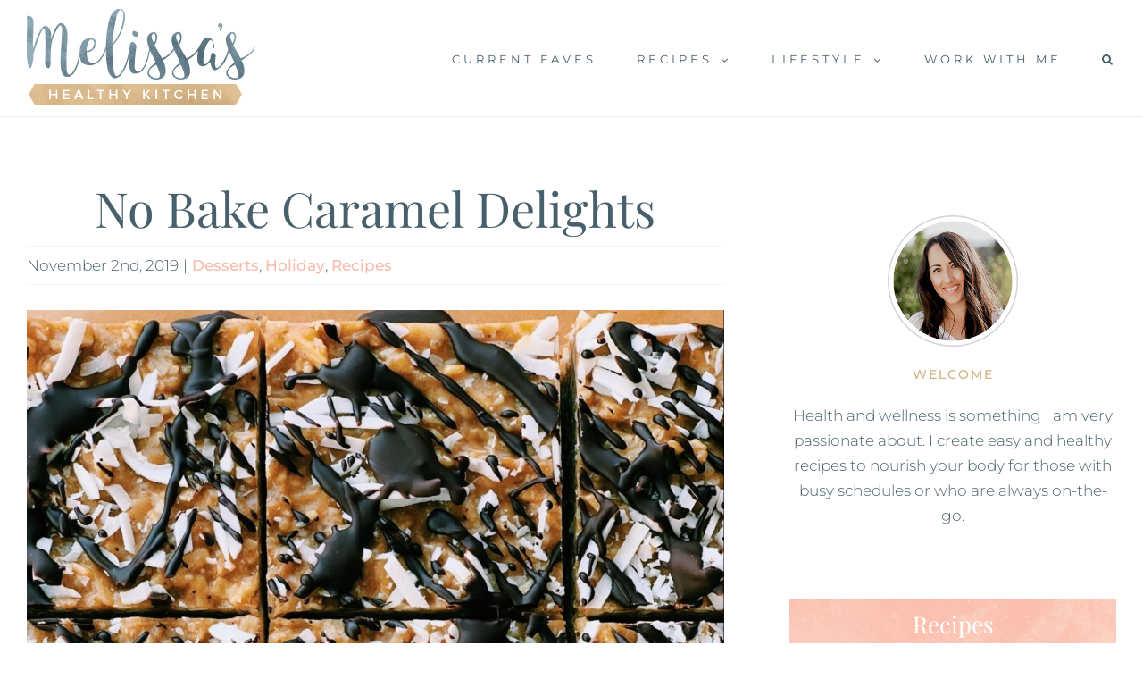

--- FILE ---
content_type: text/html; charset=UTF-8
request_url: https://melissashealthykitchen.com/recipes/no-bake-caramel-delights/
body_size: 22514
content:
<!DOCTYPE html>
<html class="avada-html-layout-wide avada-html-header-position-top" lang="en" prefix="og: http://ogp.me/ns# fb: http://ogp.me/ns/fb#">
<head>
	<meta http-equiv="X-UA-Compatible" content="IE=edge" />
	<meta http-equiv="Content-Type" content="text/html; charset=utf-8"/>
	<meta name="viewport" content="width=device-width, initial-scale=1" />
	<meta name='robots' content='index, follow, max-image-preview:large, max-snippet:-1, max-video-preview:-1' />
	<style>img:is([sizes="auto" i], [sizes^="auto," i]) { contain-intrinsic-size: 3000px 1500px }</style>
	
<!-- Social Warfare v4.5.6 https://warfareplugins.com - BEGINNING OF OUTPUT -->
<style>
	@font-face {
		font-family: "sw-icon-font";
		src:url("https://melissashealthykitchen.com/wp-content/plugins/social-warfare/assets/fonts/sw-icon-font.eot?ver=4.5.6");
		src:url("https://melissashealthykitchen.com/wp-content/plugins/social-warfare/assets/fonts/sw-icon-font.eot?ver=4.5.6#iefix") format("embedded-opentype"),
		url("https://melissashealthykitchen.com/wp-content/plugins/social-warfare/assets/fonts/sw-icon-font.woff?ver=4.5.6") format("woff"),
		url("https://melissashealthykitchen.com/wp-content/plugins/social-warfare/assets/fonts/sw-icon-font.ttf?ver=4.5.6") format("truetype"),
		url("https://melissashealthykitchen.com/wp-content/plugins/social-warfare/assets/fonts/sw-icon-font.svg?ver=4.5.6#1445203416") format("svg");
		font-weight: normal;
		font-style: normal;
		font-display:block;
	}
</style>
<!-- Social Warfare v4.5.6 https://warfareplugins.com - END OF OUTPUT -->


	<!-- This site is optimized with the Yoast SEO plugin v26.8 - https://yoast.com/product/yoast-seo-wordpress/ -->
	<title>No Bake Caramel Delights - Melissa&#039;s Healthy Kitchen</title>
	<meta name="description" content="Health and wellness is something I am very passionate about. I create easy and healthy recipes to nourish your body for those with busy schedules or who are always on-the-go. %" />
	<link rel="canonical" href="https://melissashealthykitchen.com/recipes/no-bake-caramel-delights/" />
	<meta property="og:locale" content="en_US" />
	<meta property="og:type" content="article" />
	<meta property="og:title" content="No Bake Caramel Delights - Melissa&#039;s Healthy Kitchen" />
	<meta property="og:description" content="Health and wellness is something I am very passionate about. I create easy and healthy recipes to nourish your body for those with busy schedules or who are always on-the-go. %" />
	<meta property="og:url" content="https://melissashealthykitchen.com/recipes/no-bake-caramel-delights/" />
	<meta property="og:site_name" content="Melissa&#039;s Healthy Kitchen" />
	<meta property="article:published_time" content="2019-11-02T01:13:33+00:00" />
	<meta property="article:modified_time" content="2019-11-07T17:48:36+00:00" />
	<meta property="og:image" content="https://melissashealthykitchen.com/wp-content/uploads/2019/11/image20.jpg" />
	<meta property="og:image:width" content="1500" />
	<meta property="og:image:height" content="1999" />
	<meta property="og:image:type" content="image/jpeg" />
	<meta name="author" content="mcoyle" />
	<meta name="twitter:card" content="summary_large_image" />
	<meta name="twitter:label1" content="Written by" />
	<meta name="twitter:data1" content="mcoyle" />
	<meta name="twitter:label2" content="Est. reading time" />
	<meta name="twitter:data2" content="2 minutes" />
	<script type="application/ld+json" class="yoast-schema-graph">{"@context":"https://schema.org","@graph":[{"@type":"Article","@id":"https://melissashealthykitchen.com/recipes/no-bake-caramel-delights/#article","isPartOf":{"@id":"https://melissashealthykitchen.com/recipes/no-bake-caramel-delights/"},"author":{"name":"mcoyle","@id":"https://melissashealthykitchen.com/#/schema/person/e7e39000f1a9c7947b3ea263519d73cc"},"headline":"No Bake Caramel Delights","datePublished":"2019-11-02T01:13:33+00:00","dateModified":"2019-11-07T17:48:36+00:00","wordCount":421,"commentCount":0,"image":{"@id":"https://melissashealthykitchen.com/recipes/no-bake-caramel-delights/#primaryimage"},"thumbnailUrl":"https://melissashealthykitchen.com/wp-content/uploads/2019/11/image20.jpg","articleSection":["Desserts","Holiday","Recipes"],"inLanguage":"en","potentialAction":[{"@type":"CommentAction","name":"Comment","target":["https://melissashealthykitchen.com/recipes/no-bake-caramel-delights/#respond"]}]},{"@type":"WebPage","@id":"https://melissashealthykitchen.com/recipes/no-bake-caramel-delights/","url":"https://melissashealthykitchen.com/recipes/no-bake-caramel-delights/","name":"No Bake Caramel Delights - Melissa's Healthy Kitchen","isPartOf":{"@id":"https://melissashealthykitchen.com/#website"},"primaryImageOfPage":{"@id":"https://melissashealthykitchen.com/recipes/no-bake-caramel-delights/#primaryimage"},"image":{"@id":"https://melissashealthykitchen.com/recipes/no-bake-caramel-delights/#primaryimage"},"thumbnailUrl":"https://melissashealthykitchen.com/wp-content/uploads/2019/11/image20.jpg","datePublished":"2019-11-02T01:13:33+00:00","dateModified":"2019-11-07T17:48:36+00:00","author":{"@id":"https://melissashealthykitchen.com/#/schema/person/e7e39000f1a9c7947b3ea263519d73cc"},"description":"Health and wellness is something I am very passionate about. I create easy and healthy recipes to nourish your body for those with busy schedules or who are always on-the-go. %","breadcrumb":{"@id":"https://melissashealthykitchen.com/recipes/no-bake-caramel-delights/#breadcrumb"},"inLanguage":"en","potentialAction":[{"@type":"ReadAction","target":["https://melissashealthykitchen.com/recipes/no-bake-caramel-delights/"]}]},{"@type":"ImageObject","inLanguage":"en","@id":"https://melissashealthykitchen.com/recipes/no-bake-caramel-delights/#primaryimage","url":"https://melissashealthykitchen.com/wp-content/uploads/2019/11/image20.jpg","contentUrl":"https://melissashealthykitchen.com/wp-content/uploads/2019/11/image20.jpg","width":1500,"height":1999},{"@type":"BreadcrumbList","@id":"https://melissashealthykitchen.com/recipes/no-bake-caramel-delights/#breadcrumb","itemListElement":[{"@type":"ListItem","position":1,"name":"Home","item":"https://melissashealthykitchen.com/"},{"@type":"ListItem","position":2,"name":"No Bake Caramel Delights"}]},{"@type":"WebSite","@id":"https://melissashealthykitchen.com/#website","url":"https://melissashealthykitchen.com/","name":"Melissa's Healthy Kitchen","description":"Meal prep ideas + easy recipes for those on-the-go","potentialAction":[{"@type":"SearchAction","target":{"@type":"EntryPoint","urlTemplate":"https://melissashealthykitchen.com/?s={search_term_string}"},"query-input":{"@type":"PropertyValueSpecification","valueRequired":true,"valueName":"search_term_string"}}],"inLanguage":"en"},{"@type":"Person","@id":"https://melissashealthykitchen.com/#/schema/person/e7e39000f1a9c7947b3ea263519d73cc","name":"mcoyle","image":{"@type":"ImageObject","inLanguage":"en","@id":"https://melissashealthykitchen.com/#/schema/person/image/","url":"https://secure.gravatar.com/avatar/5b630f65b3a57c0315b5388083f26fc1ff99b8df34fbcc6e5dd9a9ff31012f50?s=96&d=mm&r=g","contentUrl":"https://secure.gravatar.com/avatar/5b630f65b3a57c0315b5388083f26fc1ff99b8df34fbcc6e5dd9a9ff31012f50?s=96&d=mm&r=g","caption":"mcoyle"},"url":"https://melissashealthykitchen.com/author/mcoyle/"},{"@type":"Recipe","name":"No Bake Caramel Delights","author":{"@id":"https://melissashealthykitchen.com/#/schema/person/e7e39000f1a9c7947b3ea263519d73cc"},"description":"Makes 9 large bars","datePublished":"2019-11-02T01:13:33+00:00","image":["https://melissashealthykitchen.com/wp-content/uploads/2019/11/image15.jpg","https://melissashealthykitchen.com/wp-content/uploads/2019/11/image15-500x500.jpg","https://melissashealthykitchen.com/wp-content/uploads/2019/11/image15-500x375.jpg","https://melissashealthykitchen.com/wp-content/uploads/2019/11/image15-480x270.jpg"],"recipeIngredient":["1 cup cashew butter","1 cup coconut shreds","1 tsp vanilla","3 Tbsp maple syrup","1 cup soaked medjool dates","2 tsp vanilla extract","Pinch of salt","1/2 cup cashew butter","1 cup coconut shreds","1 tsp coconut oil","1/2 cup chocolate chips"],"recipeInstructions":[{"@type":"HowToSection","name":"Cookie Layer","itemListElement":[{"@type":"HowToStep","text":"Add all to food processor and process until you get a smooth consistency","name":"Add all to food processor and process until you get a smooth consistency","url":"https://melissashealthykitchen.com/recipes/no-bake-caramel-delights/#wprm-recipe-3185-step-0-0"},{"@type":"HowToStep","text":"Add to a lined 8x8 baking dish","name":"Add to a lined 8x8 baking dish","url":"https://melissashealthykitchen.com/recipes/no-bake-caramel-delights/#wprm-recipe-3185-step-0-1"}]},{"@type":"HowToSection","name":"Caramel Filling:","itemListElement":[{"@type":"HowToStep","text":"Process all ingredients in food processor","name":"Process all ingredients in food processor","url":"https://melissashealthykitchen.com/recipes/no-bake-caramel-delights/#wprm-recipe-3185-step-1-0"},{"@type":"HowToStep","text":"Add on top of cookie layer","name":"Add on top of cookie layer","url":"https://melissashealthykitchen.com/recipes/no-bake-caramel-delights/#wprm-recipe-3185-step-1-1"},{"@type":"HowToStep","text":"Top with additional coconut shreds","name":"Top with additional coconut shreds","url":"https://melissashealthykitchen.com/recipes/no-bake-caramel-delights/#wprm-recipe-3185-step-1-2"},{"@type":"HowToStep","text":"Freeze for 1-2 hours","name":"Freeze for 1-2 hours","url":"https://melissashealthykitchen.com/recipes/no-bake-caramel-delights/#wprm-recipe-3185-step-1-3"},{"@type":"HowToStep","text":"Drizzle melted chocolate on top","name":"Drizzle melted chocolate on top","url":"https://melissashealthykitchen.com/recipes/no-bake-caramel-delights/#wprm-recipe-3185-step-1-4"},{"@type":"HowToStep","text":"With a sharp knife cut into bars","name":"With a sharp knife cut into bars","url":"https://melissashealthykitchen.com/recipes/no-bake-caramel-delights/#wprm-recipe-3185-step-1-5"},{"@type":"HowToStep","text":"Store in freezer or refrigerator","name":"Store in freezer or refrigerator","url":"https://melissashealthykitchen.com/recipes/no-bake-caramel-delights/#wprm-recipe-3185-step-1-6"}]},{"@type":"HowToSection","name":"Chocolate drizzle","itemListElement":[{"@type":"HowToStep","text":"Add the coconut oil and chocolate chips to a small sauce pan, stir for a few seconds or until melted","name":"Add the coconut oil and chocolate chips to a small sauce pan, stir for a few seconds or until melted","url":"https://melissashealthykitchen.com/recipes/no-bake-caramel-delights/#wprm-recipe-3185-step-2-0"},{"@type":"HowToStep","text":"Drizzle on top of the bars","name":"Drizzle on top of the bars","url":"https://melissashealthykitchen.com/recipes/no-bake-caramel-delights/#wprm-recipe-3185-step-2-1"}]}],"@id":"https://melissashealthykitchen.com/recipes/no-bake-caramel-delights/#recipe","isPartOf":{"@id":"https://melissashealthykitchen.com/recipes/no-bake-caramel-delights/#article"},"mainEntityOfPage":"https://melissashealthykitchen.com/recipes/no-bake-caramel-delights/"}]}</script>
	<!-- / Yoast SEO plugin. -->


<link rel="alternate" type="application/rss+xml" title="Melissa&#039;s Healthy Kitchen &raquo; Feed" href="https://melissashealthykitchen.com/feed/" />
<link rel="alternate" type="application/rss+xml" title="Melissa&#039;s Healthy Kitchen &raquo; Comments Feed" href="https://melissashealthykitchen.com/comments/feed/" />
								<link rel="icon" href="https://melissashealthykitchen.com/wp-content/uploads/2019/01/favicon.jpg" type="image/jpeg" />
		
		
		
				<link rel="alternate" type="application/rss+xml" title="Melissa&#039;s Healthy Kitchen &raquo; No Bake Caramel Delights Comments Feed" href="https://melissashealthykitchen.com/recipes/no-bake-caramel-delights/feed/" />
<script>(()=>{"use strict";const e=[400,500,600,700,800,900],t=e=>`wprm-min-${e}`,n=e=>`wprm-max-${e}`,s=new Set,o="ResizeObserver"in window,r=o?new ResizeObserver((e=>{for(const t of e)c(t.target)})):null,i=.5/(window.devicePixelRatio||1);function c(s){const o=s.getBoundingClientRect().width||0;for(let r=0;r<e.length;r++){const c=e[r],a=o<=c+i;o>c+i?s.classList.add(t(c)):s.classList.remove(t(c)),a?s.classList.add(n(c)):s.classList.remove(n(c))}}function a(e){s.has(e)||(s.add(e),r&&r.observe(e),c(e))}!function(e=document){e.querySelectorAll(".wprm-recipe").forEach(a)}();if(new MutationObserver((e=>{for(const t of e)for(const e of t.addedNodes)e instanceof Element&&(e.matches?.(".wprm-recipe")&&a(e),e.querySelectorAll?.(".wprm-recipe").forEach(a))})).observe(document.documentElement,{childList:!0,subtree:!0}),!o){let e=0;addEventListener("resize",(()=>{e&&cancelAnimationFrame(e),e=requestAnimationFrame((()=>s.forEach(c)))}),{passive:!0})}})();</script>					<meta name="description" content="No Bake Caramel Delights:
These no bake caramel delights remind me of the Girl Scout cookies only better!! No bake desserts are my jam because they are easy, delicious, and pretty much fool proof! So if you are looking for an easy dessert for your next holiday party or just a delicious treat"/>
				
		<meta property="og:locale" content="en_US"/>
		<meta property="og:type" content="article"/>
		<meta property="og:site_name" content="Melissa&#039;s Healthy Kitchen"/>
		<meta property="og:title" content="No Bake Caramel Delights - Melissa&#039;s Healthy Kitchen"/>
				<meta property="og:description" content="No Bake Caramel Delights:
These no bake caramel delights remind me of the Girl Scout cookies only better!! No bake desserts are my jam because they are easy, delicious, and pretty much fool proof! So if you are looking for an easy dessert for your next holiday party or just a delicious treat"/>
				<meta property="og:url" content="https://melissashealthykitchen.com/recipes/no-bake-caramel-delights/"/>
										<meta property="article:published_time" content="2019-11-02T01:13:33+00:00"/>
							<meta property="article:modified_time" content="2019-11-07T17:48:36+00:00"/>
								<meta name="author" content="mcoyle"/>
								<meta property="og:image" content="https://melissashealthykitchen.com/wp-content/uploads/2019/11/image20.jpg"/>
		<meta property="og:image:width" content="1500"/>
		<meta property="og:image:height" content="1999"/>
		<meta property="og:image:type" content="image/jpeg"/>
						<!-- This site uses the Google Analytics by ExactMetrics plugin v8.11.1 - Using Analytics tracking - https://www.exactmetrics.com/ -->
							<script src="//www.googletagmanager.com/gtag/js?id=G-TJM93Z1TEE"  data-cfasync="false" data-wpfc-render="false" type="text/javascript" async></script>
			<script data-cfasync="false" data-wpfc-render="false" type="text/javascript">
				var em_version = '8.11.1';
				var em_track_user = true;
				var em_no_track_reason = '';
								var ExactMetricsDefaultLocations = {"page_location":"https:\/\/melissashealthykitchen.com\/recipes\/no-bake-caramel-delights\/"};
								if ( typeof ExactMetricsPrivacyGuardFilter === 'function' ) {
					var ExactMetricsLocations = (typeof ExactMetricsExcludeQuery === 'object') ? ExactMetricsPrivacyGuardFilter( ExactMetricsExcludeQuery ) : ExactMetricsPrivacyGuardFilter( ExactMetricsDefaultLocations );
				} else {
					var ExactMetricsLocations = (typeof ExactMetricsExcludeQuery === 'object') ? ExactMetricsExcludeQuery : ExactMetricsDefaultLocations;
				}

								var disableStrs = [
										'ga-disable-G-TJM93Z1TEE',
									];

				/* Function to detect opted out users */
				function __gtagTrackerIsOptedOut() {
					for (var index = 0; index < disableStrs.length; index++) {
						if (document.cookie.indexOf(disableStrs[index] + '=true') > -1) {
							return true;
						}
					}

					return false;
				}

				/* Disable tracking if the opt-out cookie exists. */
				if (__gtagTrackerIsOptedOut()) {
					for (var index = 0; index < disableStrs.length; index++) {
						window[disableStrs[index]] = true;
					}
				}

				/* Opt-out function */
				function __gtagTrackerOptout() {
					for (var index = 0; index < disableStrs.length; index++) {
						document.cookie = disableStrs[index] + '=true; expires=Thu, 31 Dec 2099 23:59:59 UTC; path=/';
						window[disableStrs[index]] = true;
					}
				}

				if ('undefined' === typeof gaOptout) {
					function gaOptout() {
						__gtagTrackerOptout();
					}
				}
								window.dataLayer = window.dataLayer || [];

				window.ExactMetricsDualTracker = {
					helpers: {},
					trackers: {},
				};
				if (em_track_user) {
					function __gtagDataLayer() {
						dataLayer.push(arguments);
					}

					function __gtagTracker(type, name, parameters) {
						if (!parameters) {
							parameters = {};
						}

						if (parameters.send_to) {
							__gtagDataLayer.apply(null, arguments);
							return;
						}

						if (type === 'event') {
														parameters.send_to = exactmetrics_frontend.v4_id;
							var hookName = name;
							if (typeof parameters['event_category'] !== 'undefined') {
								hookName = parameters['event_category'] + ':' + name;
							}

							if (typeof ExactMetricsDualTracker.trackers[hookName] !== 'undefined') {
								ExactMetricsDualTracker.trackers[hookName](parameters);
							} else {
								__gtagDataLayer('event', name, parameters);
							}
							
						} else {
							__gtagDataLayer.apply(null, arguments);
						}
					}

					__gtagTracker('js', new Date());
					__gtagTracker('set', {
						'developer_id.dNDMyYj': true,
											});
					if ( ExactMetricsLocations.page_location ) {
						__gtagTracker('set', ExactMetricsLocations);
					}
										__gtagTracker('config', 'G-TJM93Z1TEE', {"forceSSL":"true"} );
										window.gtag = __gtagTracker;										(function () {
						/* https://developers.google.com/analytics/devguides/collection/analyticsjs/ */
						/* ga and __gaTracker compatibility shim. */
						var noopfn = function () {
							return null;
						};
						var newtracker = function () {
							return new Tracker();
						};
						var Tracker = function () {
							return null;
						};
						var p = Tracker.prototype;
						p.get = noopfn;
						p.set = noopfn;
						p.send = function () {
							var args = Array.prototype.slice.call(arguments);
							args.unshift('send');
							__gaTracker.apply(null, args);
						};
						var __gaTracker = function () {
							var len = arguments.length;
							if (len === 0) {
								return;
							}
							var f = arguments[len - 1];
							if (typeof f !== 'object' || f === null || typeof f.hitCallback !== 'function') {
								if ('send' === arguments[0]) {
									var hitConverted, hitObject = false, action;
									if ('event' === arguments[1]) {
										if ('undefined' !== typeof arguments[3]) {
											hitObject = {
												'eventAction': arguments[3],
												'eventCategory': arguments[2],
												'eventLabel': arguments[4],
												'value': arguments[5] ? arguments[5] : 1,
											}
										}
									}
									if ('pageview' === arguments[1]) {
										if ('undefined' !== typeof arguments[2]) {
											hitObject = {
												'eventAction': 'page_view',
												'page_path': arguments[2],
											}
										}
									}
									if (typeof arguments[2] === 'object') {
										hitObject = arguments[2];
									}
									if (typeof arguments[5] === 'object') {
										Object.assign(hitObject, arguments[5]);
									}
									if ('undefined' !== typeof arguments[1].hitType) {
										hitObject = arguments[1];
										if ('pageview' === hitObject.hitType) {
											hitObject.eventAction = 'page_view';
										}
									}
									if (hitObject) {
										action = 'timing' === arguments[1].hitType ? 'timing_complete' : hitObject.eventAction;
										hitConverted = mapArgs(hitObject);
										__gtagTracker('event', action, hitConverted);
									}
								}
								return;
							}

							function mapArgs(args) {
								var arg, hit = {};
								var gaMap = {
									'eventCategory': 'event_category',
									'eventAction': 'event_action',
									'eventLabel': 'event_label',
									'eventValue': 'event_value',
									'nonInteraction': 'non_interaction',
									'timingCategory': 'event_category',
									'timingVar': 'name',
									'timingValue': 'value',
									'timingLabel': 'event_label',
									'page': 'page_path',
									'location': 'page_location',
									'title': 'page_title',
									'referrer' : 'page_referrer',
								};
								for (arg in args) {
																		if (!(!args.hasOwnProperty(arg) || !gaMap.hasOwnProperty(arg))) {
										hit[gaMap[arg]] = args[arg];
									} else {
										hit[arg] = args[arg];
									}
								}
								return hit;
							}

							try {
								f.hitCallback();
							} catch (ex) {
							}
						};
						__gaTracker.create = newtracker;
						__gaTracker.getByName = newtracker;
						__gaTracker.getAll = function () {
							return [];
						};
						__gaTracker.remove = noopfn;
						__gaTracker.loaded = true;
						window['__gaTracker'] = __gaTracker;
					})();
									} else {
										console.log("");
					(function () {
						function __gtagTracker() {
							return null;
						}

						window['__gtagTracker'] = __gtagTracker;
						window['gtag'] = __gtagTracker;
					})();
									}
			</script>
							<!-- / Google Analytics by ExactMetrics -->
		<script type="text/javascript">
/* <![CDATA[ */
window._wpemojiSettings = {"baseUrl":"https:\/\/s.w.org\/images\/core\/emoji\/16.0.1\/72x72\/","ext":".png","svgUrl":"https:\/\/s.w.org\/images\/core\/emoji\/16.0.1\/svg\/","svgExt":".svg","source":{"concatemoji":"https:\/\/melissashealthykitchen.com\/wp-includes\/js\/wp-emoji-release.min.js?ver=6.8.3"}};
/*! This file is auto-generated */
!function(s,n){var o,i,e;function c(e){try{var t={supportTests:e,timestamp:(new Date).valueOf()};sessionStorage.setItem(o,JSON.stringify(t))}catch(e){}}function p(e,t,n){e.clearRect(0,0,e.canvas.width,e.canvas.height),e.fillText(t,0,0);var t=new Uint32Array(e.getImageData(0,0,e.canvas.width,e.canvas.height).data),a=(e.clearRect(0,0,e.canvas.width,e.canvas.height),e.fillText(n,0,0),new Uint32Array(e.getImageData(0,0,e.canvas.width,e.canvas.height).data));return t.every(function(e,t){return e===a[t]})}function u(e,t){e.clearRect(0,0,e.canvas.width,e.canvas.height),e.fillText(t,0,0);for(var n=e.getImageData(16,16,1,1),a=0;a<n.data.length;a++)if(0!==n.data[a])return!1;return!0}function f(e,t,n,a){switch(t){case"flag":return n(e,"\ud83c\udff3\ufe0f\u200d\u26a7\ufe0f","\ud83c\udff3\ufe0f\u200b\u26a7\ufe0f")?!1:!n(e,"\ud83c\udde8\ud83c\uddf6","\ud83c\udde8\u200b\ud83c\uddf6")&&!n(e,"\ud83c\udff4\udb40\udc67\udb40\udc62\udb40\udc65\udb40\udc6e\udb40\udc67\udb40\udc7f","\ud83c\udff4\u200b\udb40\udc67\u200b\udb40\udc62\u200b\udb40\udc65\u200b\udb40\udc6e\u200b\udb40\udc67\u200b\udb40\udc7f");case"emoji":return!a(e,"\ud83e\udedf")}return!1}function g(e,t,n,a){var r="undefined"!=typeof WorkerGlobalScope&&self instanceof WorkerGlobalScope?new OffscreenCanvas(300,150):s.createElement("canvas"),o=r.getContext("2d",{willReadFrequently:!0}),i=(o.textBaseline="top",o.font="600 32px Arial",{});return e.forEach(function(e){i[e]=t(o,e,n,a)}),i}function t(e){var t=s.createElement("script");t.src=e,t.defer=!0,s.head.appendChild(t)}"undefined"!=typeof Promise&&(o="wpEmojiSettingsSupports",i=["flag","emoji"],n.supports={everything:!0,everythingExceptFlag:!0},e=new Promise(function(e){s.addEventListener("DOMContentLoaded",e,{once:!0})}),new Promise(function(t){var n=function(){try{var e=JSON.parse(sessionStorage.getItem(o));if("object"==typeof e&&"number"==typeof e.timestamp&&(new Date).valueOf()<e.timestamp+604800&&"object"==typeof e.supportTests)return e.supportTests}catch(e){}return null}();if(!n){if("undefined"!=typeof Worker&&"undefined"!=typeof OffscreenCanvas&&"undefined"!=typeof URL&&URL.createObjectURL&&"undefined"!=typeof Blob)try{var e="postMessage("+g.toString()+"("+[JSON.stringify(i),f.toString(),p.toString(),u.toString()].join(",")+"));",a=new Blob([e],{type:"text/javascript"}),r=new Worker(URL.createObjectURL(a),{name:"wpTestEmojiSupports"});return void(r.onmessage=function(e){c(n=e.data),r.terminate(),t(n)})}catch(e){}c(n=g(i,f,p,u))}t(n)}).then(function(e){for(var t in e)n.supports[t]=e[t],n.supports.everything=n.supports.everything&&n.supports[t],"flag"!==t&&(n.supports.everythingExceptFlag=n.supports.everythingExceptFlag&&n.supports[t]);n.supports.everythingExceptFlag=n.supports.everythingExceptFlag&&!n.supports.flag,n.DOMReady=!1,n.readyCallback=function(){n.DOMReady=!0}}).then(function(){return e}).then(function(){var e;n.supports.everything||(n.readyCallback(),(e=n.source||{}).concatemoji?t(e.concatemoji):e.wpemoji&&e.twemoji&&(t(e.twemoji),t(e.wpemoji)))}))}((window,document),window._wpemojiSettings);
/* ]]> */
</script>
<link rel='stylesheet' id='social-warfare-block-css-css' href='https://melissashealthykitchen.com/wp-content/plugins/social-warfare/assets/js/post-editor/dist/blocks.style.build.css?ver=6.8.3' type='text/css' media='all' />
<link rel='stylesheet' id='sbi_styles-css' href='https://melissashealthykitchen.com/wp-content/plugins/instagram-feed/css/sbi-styles.min.css?ver=6.10.0' type='text/css' media='all' />
<style id='wp-emoji-styles-inline-css' type='text/css'>

	img.wp-smiley, img.emoji {
		display: inline !important;
		border: none !important;
		box-shadow: none !important;
		height: 1em !important;
		width: 1em !important;
		margin: 0 0.07em !important;
		vertical-align: -0.1em !important;
		background: none !important;
		padding: 0 !important;
	}
</style>
<link rel='stylesheet' id='wprm-public-css' href='https://melissashealthykitchen.com/wp-content/plugins/wp-recipe-maker/dist/public-modern.css?ver=10.3.2' type='text/css' media='all' />
<link rel='stylesheet' id='jpibfi-style-css' href='https://melissashealthykitchen.com/wp-content/plugins/jquery-pin-it-button-for-images/css/client.css?ver=3.0.6' type='text/css' media='all' />
<link rel='stylesheet' id='social_warfare-css' href='https://melissashealthykitchen.com/wp-content/plugins/social-warfare/assets/css/style.min.css?ver=4.5.6' type='text/css' media='all' />
<link rel='stylesheet' id='fusion-dynamic-css-css' href='https://melissashealthykitchen.com/wp-content/uploads/fusion-styles/7a8c747704c7065a2350dd0a281f5983.min.css?ver=3.14.2' type='text/css' media='all' />
<link rel='stylesheet' id='style.owl.carousel-css' href='https://melissashealthykitchen.com/wp-content/plugins/owl-carousel/css/owl.carousel.css?ver=6.8.3' type='text/css' media='all' />
<link rel='stylesheet' id='style.owl.carousel.theme-css' href='https://melissashealthykitchen.com/wp-content/plugins/owl-carousel/css/owl.theme.css?ver=6.8.3' type='text/css' media='all' />
<link rel='stylesheet' id='style.owl.carousel.transitions-css' href='https://melissashealthykitchen.com/wp-content/plugins/owl-carousel/css/owl.transitions.css?ver=6.8.3' type='text/css' media='all' />
<link rel='stylesheet' id='style.owl.carousel.styles-css' href='https://melissashealthykitchen.com/wp-content/plugins/owl-carousel/css/styles.css?ver=6.8.3' type='text/css' media='all' />
<script type="text/javascript" src="https://melissashealthykitchen.com/wp-content/plugins/google-analytics-dashboard-for-wp/assets/js/frontend-gtag.min.js?ver=8.11.1" id="exactmetrics-frontend-script-js" async="async" data-wp-strategy="async"></script>
<script data-cfasync="false" data-wpfc-render="false" type="text/javascript" id='exactmetrics-frontend-script-js-extra'>/* <![CDATA[ */
var exactmetrics_frontend = {"js_events_tracking":"true","download_extensions":"zip,mp3,mpeg,pdf,docx,pptx,xlsx,rar","inbound_paths":"[{\"path\":\"\\\/go\\\/\",\"label\":\"affiliate\"},{\"path\":\"\\\/recommend\\\/\",\"label\":\"affiliate\"}]","home_url":"https:\/\/melissashealthykitchen.com","hash_tracking":"false","v4_id":"G-TJM93Z1TEE"};/* ]]> */
</script>
<script type="text/javascript" src="https://melissashealthykitchen.com/wp-includes/js/jquery/jquery.min.js?ver=3.7.1" id="jquery-core-js"></script>
<script type="text/javascript" src="https://melissashealthykitchen.com/wp-includes/js/jquery/jquery-migrate.min.js?ver=3.4.1" id="jquery-migrate-js"></script>
<script type="text/javascript" src="https://melissashealthykitchen.com/wp-content/plugins/owl-carousel/js/owl.carousel.js?ver=6.8.3" id="js.owl.carousel-js"></script>
<script type="text/javascript" src="https://melissashealthykitchen.com/wp-content/plugins/owl-carousel/js/script.js?ver=6.8.3" id="js.owl.carousel.script-js"></script>
<link rel="https://api.w.org/" href="https://melissashealthykitchen.com/wp-json/" /><link rel="alternate" title="JSON" type="application/json" href="https://melissashealthykitchen.com/wp-json/wp/v2/posts/3184" /><link rel="EditURI" type="application/rsd+xml" title="RSD" href="https://melissashealthykitchen.com/xmlrpc.php?rsd" />
<meta name="generator" content="WordPress 6.8.3" />
<link rel='shortlink' href='https://melissashealthykitchen.com/?p=3184' />
<link rel="alternate" title="oEmbed (JSON)" type="application/json+oembed" href="https://melissashealthykitchen.com/wp-json/oembed/1.0/embed?url=https%3A%2F%2Fmelissashealthykitchen.com%2Frecipes%2Fno-bake-caramel-delights%2F" />
<link rel="alternate" title="oEmbed (XML)" type="text/xml+oembed" href="https://melissashealthykitchen.com/wp-json/oembed/1.0/embed?url=https%3A%2F%2Fmelissashealthykitchen.com%2Frecipes%2Fno-bake-caramel-delights%2F&#038;format=xml" />
<style type="text/css">
	a.pinit-button.custom span {
		}

	.pinit-hover {
		opacity: 1 !important;
		filter: alpha(opacity=100) !important;
	}
	a.pinit-button {
	border-bottom: 0 !important;
	box-shadow: none !important;
	margin-bottom: 0 !important;
}
a.pinit-button::after {
    display: none;
}</style>
		<style type="text/css"> .tippy-box[data-theme~="wprm"] { background-color: #333333; color: #FFFFFF; } .tippy-box[data-theme~="wprm"][data-placement^="top"] > .tippy-arrow::before { border-top-color: #333333; } .tippy-box[data-theme~="wprm"][data-placement^="bottom"] > .tippy-arrow::before { border-bottom-color: #333333; } .tippy-box[data-theme~="wprm"][data-placement^="left"] > .tippy-arrow::before { border-left-color: #333333; } .tippy-box[data-theme~="wprm"][data-placement^="right"] > .tippy-arrow::before { border-right-color: #333333; } .tippy-box[data-theme~="wprm"] a { color: #FFFFFF; } .wprm-comment-rating svg { width: 18px !important; height: 18px !important; } img.wprm-comment-rating { width: 90px !important; height: 18px !important; } body { --comment-rating-star-color: #343434; } body { --wprm-popup-font-size: 16px; } body { --wprm-popup-background: #ffffff; } body { --wprm-popup-title: #000000; } body { --wprm-popup-content: #444444; } body { --wprm-popup-button-background: #444444; } body { --wprm-popup-button-text: #ffffff; } body { --wprm-popup-accent: #747B2D; }.wprm-recipe-template-compact li {
    margin: 0px 0px 0px 20px !important;
    padding: 3px 0px 3px 0px !important;
}</style><style type="text/css">.wprm-glossary-term {color: #5A822B;text-decoration: underline;cursor: help;}</style><style type="text/css" id="css-fb-visibility">@media screen and (max-width: 640px){.fusion-no-small-visibility{display:none !important;}body .sm-text-align-center{text-align:center !important;}body .sm-text-align-left{text-align:left !important;}body .sm-text-align-right{text-align:right !important;}body .sm-text-align-justify{text-align:justify !important;}body .sm-flex-align-center{justify-content:center !important;}body .sm-flex-align-flex-start{justify-content:flex-start !important;}body .sm-flex-align-flex-end{justify-content:flex-end !important;}body .sm-mx-auto{margin-left:auto !important;margin-right:auto !important;}body .sm-ml-auto{margin-left:auto !important;}body .sm-mr-auto{margin-right:auto !important;}body .fusion-absolute-position-small{position:absolute;width:100%;}.awb-sticky.awb-sticky-small{ position: sticky; top: var(--awb-sticky-offset,0); }}@media screen and (min-width: 641px) and (max-width: 1024px){.fusion-no-medium-visibility{display:none !important;}body .md-text-align-center{text-align:center !important;}body .md-text-align-left{text-align:left !important;}body .md-text-align-right{text-align:right !important;}body .md-text-align-justify{text-align:justify !important;}body .md-flex-align-center{justify-content:center !important;}body .md-flex-align-flex-start{justify-content:flex-start !important;}body .md-flex-align-flex-end{justify-content:flex-end !important;}body .md-mx-auto{margin-left:auto !important;margin-right:auto !important;}body .md-ml-auto{margin-left:auto !important;}body .md-mr-auto{margin-right:auto !important;}body .fusion-absolute-position-medium{position:absolute;width:100%;}.awb-sticky.awb-sticky-medium{ position: sticky; top: var(--awb-sticky-offset,0); }}@media screen and (min-width: 1025px){.fusion-no-large-visibility{display:none !important;}body .lg-text-align-center{text-align:center !important;}body .lg-text-align-left{text-align:left !important;}body .lg-text-align-right{text-align:right !important;}body .lg-text-align-justify{text-align:justify !important;}body .lg-flex-align-center{justify-content:center !important;}body .lg-flex-align-flex-start{justify-content:flex-start !important;}body .lg-flex-align-flex-end{justify-content:flex-end !important;}body .lg-mx-auto{margin-left:auto !important;margin-right:auto !important;}body .lg-ml-auto{margin-left:auto !important;}body .lg-mr-auto{margin-right:auto !important;}body .fusion-absolute-position-large{position:absolute;width:100%;}.awb-sticky.awb-sticky-large{ position: sticky; top: var(--awb-sticky-offset,0); }}</style>		<script type="text/javascript">
			var doc = document.documentElement;
			doc.setAttribute( 'data-useragent', navigator.userAgent );
		</script>
		
	<meta name="p:domain_verify" content="3e1cdecbf97455e0d6ec1e4ced7a3ac9"/></head>

<body class="wp-singular post-template-default single single-post postid-3184 single-format-standard wp-theme-Avada has-sidebar fusion-image-hovers fusion-pagination-sizing fusion-button_type-flat fusion-button_span-no fusion-button_gradient-linear avada-image-rollover-circle-yes avada-image-rollover-no fusion-body ltr no-tablet-sticky-header no-mobile-slidingbar avada-has-rev-slider-styles fusion-disable-outline fusion-sub-menu-fade mobile-logo-pos-left layout-wide-mode avada-has-boxed-modal-shadow-none layout-scroll-offset-full avada-has-zero-margin-offset-top fusion-top-header menu-text-align-center mobile-menu-design-modern fusion-show-pagination-text fusion-header-layout-v1 avada-responsive avada-footer-fx-none avada-menu-highlight-style-bar fusion-search-form-classic fusion-main-menu-search-overlay fusion-avatar-square avada-dropdown-styles avada-blog-layout-medium avada-blog-archive-layout-grid avada-header-shadow-no avada-menu-icon-position-left avada-has-mobile-menu-search avada-has-main-nav-search-icon avada-has-breadcrumb-mobile-hidden avada-has-titlebar-hide avada-has-pagination-padding avada-flyout-menu-direction-fade avada-ec-views-v1" data-awb-post-id="3184">
		<a class="skip-link screen-reader-text" href="#content">Skip to content</a>

	<div id="boxed-wrapper">
		
		<div id="wrapper" class="fusion-wrapper">
			<div id="home" style="position:relative;top:-1px;"></div>
							
					
			<header class="fusion-header-wrapper">
				<div class="fusion-header-v1 fusion-logo-alignment fusion-logo-left fusion-sticky-menu- fusion-sticky-logo- fusion-mobile-logo-1  fusion-mobile-menu-design-modern">
					<div class="fusion-header-sticky-height"></div>
<div class="fusion-header">
	<div class="fusion-row">
					<div class="fusion-logo" data-margin-top="10px" data-margin-bottom="10px" data-margin-left="0px" data-margin-right="0px">
			<a class="fusion-logo-link"  href="https://melissashealthykitchen.com/" >

						<!-- standard logo -->
			<img src="https://melissashealthykitchen.com/wp-content/uploads/2018/12/logo.jpg" srcset="https://melissashealthykitchen.com/wp-content/uploads/2018/12/logo.jpg 1x, https://melissashealthykitchen.com/wp-content/uploads/2018/12/logo-2x.jpg 2x" width="256" height="107" style="max-height:107px;height:auto;" alt="Melissa&#8217;s Healthy Kitchen Logo" data-retina_logo_url="https://melissashealthykitchen.com/wp-content/uploads/2018/12/logo-2x.jpg" class="fusion-standard-logo" />

											<!-- mobile logo -->
				<img src="https://melissashealthykitchen.com/wp-content/uploads/2018/12/logo-mobile-1.jpg" srcset="https://melissashealthykitchen.com/wp-content/uploads/2018/12/logo-mobile-1.jpg 1x, https://melissashealthykitchen.com/wp-content/uploads/2018/12/logo-mobile-2x.jpg 2x" width="150" height="63" style="max-height:63px;height:auto;" alt="Melissa&#8217;s Healthy Kitchen Logo" data-retina_logo_url="https://melissashealthykitchen.com/wp-content/uploads/2018/12/logo-mobile-2x.jpg" class="fusion-mobile-logo" />
			
					</a>
		</div>		<nav class="fusion-main-menu" aria-label="Main Menu"><div class="fusion-overlay-search">		<form role="search" class="searchform fusion-search-form  fusion-search-form-classic" method="get" action="https://melissashealthykitchen.com/">
			<div class="fusion-search-form-content">

				
				<div class="fusion-search-field search-field">
					<label><span class="screen-reader-text">Search for:</span>
													<input type="search" value="" name="s" class="s" placeholder="Search..." required aria-required="true" aria-label="Search..."/>
											</label>
				</div>
				<div class="fusion-search-button search-button">
					<input type="submit" class="fusion-search-submit searchsubmit" aria-label="Search" value="&#xf002;" />
									</div>

				
			</div>


			
		</form>
		<div class="fusion-search-spacer"></div><a href="#" role="button" aria-label="Close Search" class="fusion-close-search"></a></div><ul id="menu-main" class="fusion-menu"><li  id="menu-item-24"  class="menu-item menu-item-type-post_type menu-item-object-page menu-item-24"  data-item-id="24"><a  href="https://melissashealthykitchen.com/current-faves/" class="fusion-bar-highlight"><span class="menu-text">Current Faves</span></a></li><li  id="menu-item-7669"  class="menu-item menu-item-type-post_type menu-item-object-page menu-item-has-children menu-item-7669 fusion-dropdown-menu"  data-item-id="7669"><a  href="https://melissashealthykitchen.com/recipes/" class="fusion-bar-highlight"><span class="menu-text">Recipes</span> <span class="fusion-caret"><i class="fusion-dropdown-indicator" aria-hidden="true"></i></span></a><ul class="sub-menu"><li  id="menu-item-7703"  class="menu-item menu-item-type-post_type menu-item-object-page menu-item-7703 fusion-dropdown-submenu" ><a  href="https://melissashealthykitchen.com/recipes/" class="fusion-bar-highlight"><span>All Recipes</span></a></li><li  id="menu-item-7676"  class="menu-item menu-item-type-post_type menu-item-object-page menu-item-7676 fusion-dropdown-submenu" ><a  href="https://melissashealthykitchen.com/recipes/instant-pot/" class="fusion-bar-highlight"><span>Instant Pot</span></a></li><li  id="menu-item-7679"  class="menu-item menu-item-type-post_type menu-item-object-page menu-item-7679 fusion-dropdown-submenu" ><a  href="https://melissashealthykitchen.com/recipes/snacks/" class="fusion-bar-highlight"><span>Snacks</span></a></li><li  id="menu-item-7672"  class="menu-item menu-item-type-post_type menu-item-object-page menu-item-7672 fusion-dropdown-submenu" ><a  href="https://melissashealthykitchen.com/recipes/breakfast/" class="fusion-bar-highlight"><span>Breakfast</span></a></li><li  id="menu-item-7674"  class="menu-item menu-item-type-post_type menu-item-object-page menu-item-7674 fusion-dropdown-submenu" ><a  href="https://melissashealthykitchen.com/recipes/entrees/" class="fusion-bar-highlight"><span>Entrees</span></a></li><li  id="menu-item-7680"  class="menu-item menu-item-type-post_type menu-item-object-page menu-item-7680 fusion-dropdown-submenu" ><a  href="https://melissashealthykitchen.com/recipes/vegan/" class="fusion-bar-highlight"><span>Vegan</span></a></li><li  id="menu-item-7681"  class="menu-item menu-item-type-post_type menu-item-object-page menu-item-7681 fusion-dropdown-submenu" ><a  href="https://melissashealthykitchen.com/recipes/whole-30/" class="fusion-bar-highlight"><span>Whole30</span></a></li><li  id="menu-item-7673"  class="menu-item menu-item-type-post_type menu-item-object-page menu-item-7673 fusion-dropdown-submenu" ><a  href="https://melissashealthykitchen.com/recipes/desserts/" class="fusion-bar-highlight"><span>Desserts</span></a></li><li  id="menu-item-7671"  class="menu-item menu-item-type-post_type menu-item-object-page menu-item-7671 fusion-dropdown-submenu" ><a  href="https://melissashealthykitchen.com/recipes/appetizers/" class="fusion-bar-highlight"><span>Appetizers</span></a></li><li  id="menu-item-7678"  class="menu-item menu-item-type-post_type menu-item-object-page menu-item-7678 fusion-dropdown-submenu" ><a  href="https://melissashealthykitchen.com/recipes/side-dish/" class="fusion-bar-highlight"><span>Side Dish</span></a></li><li  id="menu-item-7677"  class="menu-item menu-item-type-post_type menu-item-object-page menu-item-7677 fusion-dropdown-submenu" ><a  href="https://melissashealthykitchen.com/recipes/meal-prep/" class="fusion-bar-highlight"><span>Meal Prep</span></a></li><li  id="menu-item-7670"  class="menu-item menu-item-type-post_type menu-item-object-page menu-item-7670 fusion-dropdown-submenu" ><a  href="https://melissashealthykitchen.com/recipes/air-fryer/" class="fusion-bar-highlight"><span>Air Fryer</span></a></li><li  id="menu-item-7675"  class="menu-item menu-item-type-post_type menu-item-object-page menu-item-7675 fusion-dropdown-submenu" ><a  href="https://melissashealthykitchen.com/recipes/holiday/" class="fusion-bar-highlight"><span>Holiday</span></a></li></ul></li><li  id="menu-item-7682"  class="menu-item menu-item-type-post_type menu-item-object-page menu-item-has-children menu-item-7682 fusion-dropdown-menu"  data-item-id="7682"><a  href="https://melissashealthykitchen.com/lifestyle/" class="fusion-bar-highlight"><span class="menu-text">Lifestyle</span> <span class="fusion-caret"><i class="fusion-dropdown-indicator" aria-hidden="true"></i></span></a><ul class="sub-menu"><li  id="menu-item-7686"  class="menu-item menu-item-type-post_type menu-item-object-page menu-item-7686 fusion-dropdown-submenu" ><a  href="https://melissashealthykitchen.com/lifestyle/" class="fusion-bar-highlight"><span>All Lifestyle</span></a></li><li  id="menu-item-7683"  class="menu-item menu-item-type-post_type menu-item-object-page menu-item-7683 fusion-dropdown-submenu" ><a  href="https://melissashealthykitchen.com/lifestyle/green-beauty/" class="fusion-bar-highlight"><span>Green Beauty</span></a></li><li  id="menu-item-7685"  class="menu-item menu-item-type-post_type menu-item-object-page menu-item-7685 fusion-dropdown-submenu" ><a  href="https://melissashealthykitchen.com/lifestyle/travel/" class="fusion-bar-highlight"><span>Travel</span></a></li><li  id="menu-item-7684"  class="menu-item menu-item-type-post_type menu-item-object-page menu-item-7684 fusion-dropdown-submenu" ><a  href="https://melissashealthykitchen.com/lifestyle/non-toxic/" class="fusion-bar-highlight"><span>Non-Toxic</span></a></li></ul></li><li  id="menu-item-25"  class="menu-item menu-item-type-post_type menu-item-object-page menu-item-25"  data-item-id="25"><a  href="https://melissashealthykitchen.com/work-with-me/" class="fusion-bar-highlight"><span class="menu-text">Work with me</span></a></li><li class="fusion-custom-menu-item fusion-main-menu-search fusion-search-overlay"><a class="fusion-main-menu-icon fusion-bar-highlight" href="#" aria-label="Search" data-title="Search" title="Search" role="button" aria-expanded="false"></a></li></ul></nav>	<div class="fusion-mobile-menu-icons">
							<a href="#" class="fusion-icon awb-icon-bars" aria-label="Toggle mobile menu" aria-expanded="false"></a>
		
					<a href="#" class="fusion-icon awb-icon-search" aria-label="Toggle mobile search"></a>
		
		
			</div>

<nav class="fusion-mobile-nav-holder fusion-mobile-menu-text-align-left" aria-label="Main Menu Mobile"></nav>

		
<div class="fusion-clearfix"></div>
<div class="fusion-mobile-menu-search">
			<form role="search" class="searchform fusion-search-form  fusion-search-form-classic" method="get" action="https://melissashealthykitchen.com/">
			<div class="fusion-search-form-content">

				
				<div class="fusion-search-field search-field">
					<label><span class="screen-reader-text">Search for:</span>
													<input type="search" value="" name="s" class="s" placeholder="Search..." required aria-required="true" aria-label="Search..."/>
											</label>
				</div>
				<div class="fusion-search-button search-button">
					<input type="submit" class="fusion-search-submit searchsubmit" aria-label="Search" value="&#xf002;" />
									</div>

				
			</div>


			
		</form>
		</div>
			</div>
</div>
				</div>
				<div class="fusion-clearfix"></div>
			</header>
								
							<div id="sliders-container" class="fusion-slider-visibility">
					</div>
				
					
							
			
						<main id="main" class="clearfix ">
				<div class="fusion-row" style="">

<section id="content" style="float: left;">
	
					<article id="post-3184" class="post post-3184 type-post status-publish format-standard has-post-thumbnail hentry category-desserts category-holiday category-recipes">
															<div class="fusion-post-title-meta-wrap">
												<h1 class="entry-title fusion-post-title">No Bake Caramel Delights</h1>									<div class="fusion-meta-info"><div class="fusion-meta-info-wrapper"><span class="vcard rich-snippet-hidden"><span class="fn"><a href="https://melissashealthykitchen.com/author/mcoyle/" title="Posts by mcoyle" rel="author">mcoyle</a></span></span><span class="updated rich-snippet-hidden">2019-11-07T17:48:36+00:00</span><span>November 2nd, 2019</span><span class="fusion-inline-sep">|</span><a href="https://melissashealthykitchen.com/category/recipes/desserts/" rel="category tag">Desserts</a>, <a href="https://melissashealthykitchen.com/category/recipes/holiday/" rel="category tag">Holiday</a>, <a href="https://melissashealthykitchen.com/category/recipes/" rel="category tag">Recipes</a><span class="fusion-inline-sep">|</span></div></div>					</div>
							
														<div class="fusion-flexslider flexslider fusion-flexslider-loading post-slideshow fusion-post-slideshow">
				<ul class="slides">
																<li>
																																<a href="https://melissashealthykitchen.com/wp-content/uploads/2019/11/image20.jpg" data-rel="iLightbox[gallery3184]" title="" data-title="image20" data-caption="" aria-label="image20">
										<span class="screen-reader-text">View Larger Image</span>
										<input class="jpibfi" type="hidden"><img width="1500" height="1999" src="https://melissashealthykitchen.com/wp-content/uploads/2019/11/image20.jpg" class="attachment-full size-full wp-post-image" alt="" decoding="async" fetchpriority="high" srcset="https://melissashealthykitchen.com/wp-content/uploads/2019/11/image20-200x267.jpg 200w, https://melissashealthykitchen.com/wp-content/uploads/2019/11/image20-400x533.jpg 400w, https://melissashealthykitchen.com/wp-content/uploads/2019/11/image20-600x800.jpg 600w, https://melissashealthykitchen.com/wp-content/uploads/2019/11/image20-800x1066.jpg 800w, https://melissashealthykitchen.com/wp-content/uploads/2019/11/image20-1200x1599.jpg 1200w, https://melissashealthykitchen.com/wp-content/uploads/2019/11/image20.jpg 1500w" sizes="(max-width: 800px) 100vw, 1200px" data-jpibfi-post-excerpt="No bake caramel delight bars for a delicious and easy dessert." data-jpibfi-post-url="https://melissashealthykitchen.com/recipes/no-bake-caramel-delights/" data-jpibfi-post-title="No Bake Caramel Delights" data-jpibfi-src="https://melissashealthykitchen.com/wp-content/uploads/2019/11/image20.jpg" >									</a>
																					</li>

																																																																																																															</ul>
			</div>
						
						<div class="post-content">
				<input class="jpibfi" type="hidden"><p class="ms-text-right ms-margin-bot-sm"><a href="#wprm-recipe-container-3185" data-recipe="3185" style="color: #333333;" class="wprm-recipe-jump wprm-recipe-link wprm-jump-to-recipe-shortcode wprm-block-text-normal">Jump to Recipe</a></p>
<h1>No Bake Caramel Delights:</h1>
<p>These no bake caramel delights remind me of the Girl Scout cookies only better!! No bake desserts are my jam because they are easy, delicious, and pretty much fool proof! So if you are looking for an easy dessert for your next holiday party or just a delicious treat to have stored in your freezer, then these are a must make.</p>
<h2>Ingredients needed:</h2>
<ol>
<li><a href="https://www.amazon.com/dp/B01F5K2AIE/?tag=aiponsite-20&amp;linkCode=ic5&amp;ascsubtag=amzn1.idea.2FCLX4RXS2KIV&amp;creativeASIN=B01F5K2AIE&amp;cv_ct_id=amzn1.idea.2FCLX4RXS2KIV&amp;cv_ct_pg=storefront&amp;cv_ct_wn=aip-storefront&amp;ref=exp_cov_melissas_healthykitchen_dp_vv_d">Cashew butter</a></li>
<li>Coconut shreds</li>
<li><a href="https://www.amazon.com/dp/B001XWRGS8/?tag=aiponsite-20&amp;linkCode=ic5&amp;ascsubtag=amzn1.idea.2FCLX4RXS2KIV&amp;creativeASIN=B001XWRGS8&amp;cv_ct_id=amzn1.idea.2FCLX4RXS2KIV&amp;cv_ct_pg=storefront&amp;cv_ct_wn=aip-storefront&amp;ref=exp_cov_melissas_healthykitchen_dp_vv_d">Vanilla extract</a></li>
<li>Maple Syrup</li>
<li><a href="https://www.amazon.com/dp/B07CNCPTMF/?tag=aiponsite-20&amp;linkCode=ic5&amp;ascsubtag=amzn1.idea.2FCLX4RXS2KIV&amp;creativeASIN=B07CNCPTMF&amp;cv_ct_id=amzn1.idea.2FCLX4RXS2KIV&amp;cv_ct_pg=storefront&amp;cv_ct_wn=aip-storefront&amp;ref=exp_cov_melissas_healthykitchen_dp_vv_d">Medjool dates</a></li>
<li>Salt</li>
</ol>
<h3>How to prepare the cookie layer:</h3>
<p>The first step is to prepare the cookie layer. Add all the ingredients for the cookie layer to a <a href="https://www.amazon.com/dp/B075J3XQRY/?tag=aiponsite-20&amp;linkCode=ic5&amp;ascsubtag=amzn1.idea.3E8VOY3H6LCI9&amp;creativeASIN=B075J3XQRY&amp;cv_ct_id=amzn1.idea.3E8VOY3H6LCI9&amp;cv_ct_pg=storefront&amp;cv_ct_wn=aip-storefront&amp;ref=exp_cov_melissas_healthykitchen_dp_vv_d">food processor</a> and process until you get a smooth consistency. Then add cookie layer to an 8&#215;8 lined baking dish and store in the freezer while preparing the caramel filling.</p>
<h4>Caramel filling:</h4>
<p>To prepare the caramel filling first soak your medjool dates to soften. I prefer to soak my dates overnight but if you don&#8217;t have the time soaking them in warm water for at least 30 minutes will suffice. Once your dates are done soaking, drain the water, add all ingredients for caramel filling to food processor, and process until you get smooth consistency. Add the caramel filling to the top of the cookie layer, top with coconut shreds, and freeze for an hour.</p>
<p><a href="https://melissashealthykitchen.com/wp-content/uploads/2019/11/image4.jpg"><img decoding="async" class="alignnone wp-image-3187 size-full" src="https://melissashealthykitchen.com/wp-content/uploads/2019/11/image4.jpg" alt="" width="1500" height="1999" data-jpibfi-post-excerpt="No bake caramel delight bars for a delicious and easy dessert." data-jpibfi-post-url="https://melissashealthykitchen.com/recipes/no-bake-caramel-delights/" data-jpibfi-post-title="No Bake Caramel Delights" data-jpibfi-src="https://melissashealthykitchen.com/wp-content/uploads/2019/11/image4.jpg" srcset="https://melissashealthykitchen.com/wp-content/uploads/2019/11/image4-200x267.jpg 200w, https://melissashealthykitchen.com/wp-content/uploads/2019/11/image4-225x300.jpg 225w, https://melissashealthykitchen.com/wp-content/uploads/2019/11/image4-400x533.jpg 400w, https://melissashealthykitchen.com/wp-content/uploads/2019/11/image4-600x800.jpg 600w, https://melissashealthykitchen.com/wp-content/uploads/2019/11/image4-768x1024.jpg 768w, https://melissashealthykitchen.com/wp-content/uploads/2019/11/image4-800x1066.jpg 800w, https://melissashealthykitchen.com/wp-content/uploads/2019/11/image4-1200x1599.jpg 1200w, https://melissashealthykitchen.com/wp-content/uploads/2019/11/image4.jpg 1500w" sizes="(max-width: 1500px) 100vw, 1500px" /></a></p>
<h4>Topping your bars:</h4>
<p>While the bars are in the freezer, melt some chocolate with 1 tsp of coconut oil, drizzle your bars with the melted chocolate, and place back in freezer for a few minutes. Remove your bars from the baking dish and with a sharp knife cut into 9 large bars. But if you want bite size pieces cut into smaller bites.</p>
<p><a href="https://melissashealthykitchen.com/wp-content/uploads/2019/11/image15.jpg"><img decoding="async" class="alignnone wp-image-3188 size-full" src="https://melissashealthykitchen.com/wp-content/uploads/2019/11/image15.jpg" alt="" width="1500" height="1999" data-jpibfi-post-excerpt="No bake caramel delight bars for a delicious and easy dessert." data-jpibfi-post-url="https://melissashealthykitchen.com/recipes/no-bake-caramel-delights/" data-jpibfi-post-title="No Bake Caramel Delights" data-jpibfi-src="https://melissashealthykitchen.com/wp-content/uploads/2019/11/image15.jpg" srcset="https://melissashealthykitchen.com/wp-content/uploads/2019/11/image15-200x267.jpg 200w, https://melissashealthykitchen.com/wp-content/uploads/2019/11/image15-225x300.jpg 225w, https://melissashealthykitchen.com/wp-content/uploads/2019/11/image15-400x533.jpg 400w, https://melissashealthykitchen.com/wp-content/uploads/2019/11/image15-600x800.jpg 600w, https://melissashealthykitchen.com/wp-content/uploads/2019/11/image15-768x1024.jpg 768w, https://melissashealthykitchen.com/wp-content/uploads/2019/11/image15-800x1066.jpg 800w, https://melissashealthykitchen.com/wp-content/uploads/2019/11/image15-1200x1599.jpg 1200w, https://melissashealthykitchen.com/wp-content/uploads/2019/11/image15.jpg 1500w" sizes="(max-width: 1500px) 100vw, 1500px" /></a></p>
<p>&nbsp;</p>
<div id="recipe"></div><div id="wprm-recipe-container-3185" class="wprm-recipe-container" data-recipe-id="3185" data-servings="0"><div class="wprm-recipe wprm-recipe-template-compact"><div class="wprm-container-float-right">
	<div class="wprm-recipe-image wprm-block-image-normal"><img decoding="async" style="border-width: 0px;border-style: solid;border-color: #666666;" width="150" height="150" src="https://melissashealthykitchen.com/wp-content/uploads/2019/11/image15-150x150.jpg" class="attachment-150x150 size-150x150" alt="" srcset="https://melissashealthykitchen.com/wp-content/uploads/2019/11/image15-66x66.jpg 66w, https://melissashealthykitchen.com/wp-content/uploads/2019/11/image15-150x150.jpg 150w, https://melissashealthykitchen.com/wp-content/uploads/2019/11/image15-500x500.jpg 500w" sizes="(max-width: 150px) 100vw, 150px" /></div>
	<div class="wprm-spacer" style="height: 5px;"></div>
	<a href="https://melissashealthykitchen.com/wprm_print/no-bake-caramel-delights" style="color: #444444;background-color: #ffffff;border-color: #777777;border-radius: 0px;padding: 5px 5px;" class="wprm-recipe-print wprm-recipe-link wprm-print-recipe-shortcode wprm-block-text-normal wprm-recipe-print-wide-button wprm-recipe-link-wide-button wprm-color-accent" data-recipe-id="3185" data-template="" target="_blank" rel="nofollow"><span class="wprm-recipe-icon wprm-recipe-print-icon"><svg xmlns="http://www.w3.org/2000/svg" xmlns:xlink="http://www.w3.org/1999/xlink" x="0px" y="0px" width="16px" height="16px" viewBox="0 0 24 24"><g ><path fill="#444444" d="M19,5.09V1c0-0.552-0.448-1-1-1H6C5.448,0,5,0.448,5,1v4.09C2.167,5.569,0,8.033,0,11v7c0,0.552,0.448,1,1,1h4v4c0,0.552,0.448,1,1,1h12c0.552,0,1-0.448,1-1v-4h4c0.552,0,1-0.448,1-1v-7C24,8.033,21.833,5.569,19,5.09z M7,2h10v3H7V2z M17,22H7v-9h10V22z M18,10c-0.552,0-1-0.448-1-1c0-0.552,0.448-1,1-1s1,0.448,1,1C19,9.552,18.552,10,18,10z"/></g></svg></span> Print Recipe</a>
	
	
</div>
<h2 class="wprm-recipe-name wprm-block-text-bold">No Bake Caramel Delights</h2>
<div class="wprm-spacer" style="height: 5px;"></div>
<div class="wprm-recipe-summary wprm-block-text-normal">Makes 9 large bars</div>
<div class="wprm-spacer"></div>

<div class="wprm-spacer" style="height: 5px;"></div>






<div id="recipe-3185-ingredients" class="wprm-recipe-ingredients-container wprm-recipe-3185-ingredients-container wprm-block-text-normal wprm-ingredient-style-regular wprm-recipe-images-before" data-recipe="3185" data-servings="0"><h3 class="wprm-recipe-header wprm-recipe-ingredients-header wprm-block-text-bold wprm-align-left wprm-header-decoration-none" style="">Ingredients</h3><div class="wprm-recipe-ingredient-group"><h4 class="wprm-recipe-group-name wprm-recipe-ingredient-group-name wprm-block-text-bold">Cookie Layer</h4><ul class="wprm-recipe-ingredients"><li class="wprm-recipe-ingredient" style="list-style-type: disc;"><span class="wprm-recipe-ingredient-amount">1</span>&#32;<span class="wprm-recipe-ingredient-unit">cup</span>&#32;<span class="wprm-recipe-ingredient-name">cashew butter</span></li><li class="wprm-recipe-ingredient" style="list-style-type: disc;"><span class="wprm-recipe-ingredient-amount">1</span>&#32;<span class="wprm-recipe-ingredient-unit">cup</span>&#32;<span class="wprm-recipe-ingredient-name">coconut shreds</span></li><li class="wprm-recipe-ingredient" style="list-style-type: disc;"><span class="wprm-recipe-ingredient-amount">1</span>&#32;<span class="wprm-recipe-ingredient-unit">tsp</span>&#32;<span class="wprm-recipe-ingredient-name">vanilla</span></li><li class="wprm-recipe-ingredient" style="list-style-type: disc;"><span class="wprm-recipe-ingredient-amount">3</span>&#32;<span class="wprm-recipe-ingredient-unit">Tbsp</span>&#32;<span class="wprm-recipe-ingredient-name">maple syrup</span></li></ul></div><div class="wprm-recipe-ingredient-group"><h4 class="wprm-recipe-group-name wprm-recipe-ingredient-group-name wprm-block-text-bold">Caramel Filling:</h4><ul class="wprm-recipe-ingredients"><li class="wprm-recipe-ingredient" style="list-style-type: disc;"><span class="wprm-recipe-ingredient-amount">1</span>&#32;<span class="wprm-recipe-ingredient-unit">cup</span>&#32;<span class="wprm-recipe-ingredient-name">soaked medjool dates</span></li><li class="wprm-recipe-ingredient" style="list-style-type: disc;"><span class="wprm-recipe-ingredient-amount">2</span>&#32;<span class="wprm-recipe-ingredient-unit">tsp</span>&#32;<span class="wprm-recipe-ingredient-name">vanilla extract</span></li><li class="wprm-recipe-ingredient" style="list-style-type: disc;"><span class="wprm-recipe-ingredient-unit">Pinch</span>&#32;<span class="wprm-recipe-ingredient-name">of salt</span></li><li class="wprm-recipe-ingredient" style="list-style-type: disc;"><span class="wprm-recipe-ingredient-amount">1/2</span>&#32;<span class="wprm-recipe-ingredient-unit">cup</span>&#32;<span class="wprm-recipe-ingredient-name">cashew butter</span></li><li class="wprm-recipe-ingredient" style="list-style-type: disc;"><span class="wprm-recipe-ingredient-amount">1</span>&#32;<span class="wprm-recipe-ingredient-unit">cup</span>&#32;<span class="wprm-recipe-ingredient-name">coconut shreds</span></li></ul></div><div class="wprm-recipe-ingredient-group"><h4 class="wprm-recipe-group-name wprm-recipe-ingredient-group-name wprm-block-text-bold">Chocolate Drizzle</h4><ul class="wprm-recipe-ingredients"><li class="wprm-recipe-ingredient" style="list-style-type: disc;"><span class="wprm-recipe-ingredient-amount">1</span>&#32;<span class="wprm-recipe-ingredient-unit">tsp</span>&#32;<span class="wprm-recipe-ingredient-name">coconut oil</span></li><li class="wprm-recipe-ingredient" style="list-style-type: disc;"><span class="wprm-recipe-ingredient-amount">1/2</span>&#32;<span class="wprm-recipe-ingredient-unit">cup</span>&#32;<span class="wprm-recipe-ingredient-name">chocolate chips</span></li></ul></div></div>
<div id="recipe-3185-instructions" class="wprm-recipe-instructions-container wprm-recipe-3185-instructions-container wprm-block-text-normal" data-recipe="3185"><h3 class="wprm-recipe-header wprm-recipe-instructions-header wprm-block-text-bold wprm-align-left wprm-header-decoration-none" style="">Instructions</h3><div class="wprm-recipe-instruction-group"><h4 class="wprm-recipe-group-name wprm-recipe-instruction-group-name wprm-block-text-bold">Cookie Layer</h4><ul class="wprm-recipe-instructions"><li id="wprm-recipe-3185-step-0-0" class="wprm-recipe-instruction" style="list-style-type: decimal;"><div class="wprm-recipe-instruction-text" style="margin-bottom: 5px;">Add all to food processor and process until you get a smooth consistency</div></li><li id="wprm-recipe-3185-step-0-1" class="wprm-recipe-instruction" style="list-style-type: decimal;"><div class="wprm-recipe-instruction-text" style="margin-bottom: 5px;">Add to a lined 8x8 baking dish</div></li></ul></div><div class="wprm-recipe-instruction-group"><h4 class="wprm-recipe-group-name wprm-recipe-instruction-group-name wprm-block-text-bold">Caramel Filling:</h4><ul class="wprm-recipe-instructions"><li id="wprm-recipe-3185-step-1-0" class="wprm-recipe-instruction" style="list-style-type: decimal;"><div class="wprm-recipe-instruction-text" style="margin-bottom: 5px;">Process all ingredients in food processor</div></li><li id="wprm-recipe-3185-step-1-1" class="wprm-recipe-instruction" style="list-style-type: decimal;"><div class="wprm-recipe-instruction-text" style="margin-bottom: 5px;">Add on top of cookie layer</div></li><li id="wprm-recipe-3185-step-1-2" class="wprm-recipe-instruction" style="list-style-type: decimal;"><div class="wprm-recipe-instruction-text" style="margin-bottom: 5px;">Top with additional coconut shreds</div></li><li id="wprm-recipe-3185-step-1-3" class="wprm-recipe-instruction" style="list-style-type: decimal;"><div class="wprm-recipe-instruction-text" style="margin-bottom: 5px;">Freeze for 1-2 hours</div></li><li id="wprm-recipe-3185-step-1-4" class="wprm-recipe-instruction" style="list-style-type: decimal;"><div class="wprm-recipe-instruction-text" style="margin-bottom: 5px;">Drizzle melted chocolate on top</div></li><li id="wprm-recipe-3185-step-1-5" class="wprm-recipe-instruction" style="list-style-type: decimal;"><div class="wprm-recipe-instruction-text" style="margin-bottom: 5px;">With a sharp knife cut into bars</div></li><li id="wprm-recipe-3185-step-1-6" class="wprm-recipe-instruction" style="list-style-type: decimal;"><div class="wprm-recipe-instruction-text" style="margin-bottom: 5px;">Store in freezer or refrigerator</div></li></ul></div><div class="wprm-recipe-instruction-group"><h4 class="wprm-recipe-group-name wprm-recipe-instruction-group-name wprm-block-text-bold">Chocolate drizzle</h4><ul class="wprm-recipe-instructions"><li id="wprm-recipe-3185-step-2-0" class="wprm-recipe-instruction" style="list-style-type: decimal;"><div class="wprm-recipe-instruction-text" style="margin-bottom: 5px;"><span style="display: block;">Add the coconut oil and chocolate chips to a small sauce pan, stir for a few seconds or until melted</span></div></li><li id="wprm-recipe-3185-step-2-1" class="wprm-recipe-instruction" style="list-style-type: decimal;"><div class="wprm-recipe-instruction-text" style="margin-bottom: 5px;"><span style="display: block;">Drizzle on top of the bars</span></div></li></ul></div></div>
<div id="recipe-video"></div>

</div></div>
<div class="swp_social_panel swp_horizontal_panel swp_flat_fresh  swp_default_full_color swp_individual_full_color swp_other_full_color scale-100  scale-" data-min-width="1100" data-float-color="#ffffff" data-float="none" data-float-mobile="none" data-transition="slide" data-post-id="3184" ><div class="nc_tweetContainer swp_share_button swp_pinterest" data-network="pinterest"><a rel="nofollow noreferrer noopener" class="nc_tweet swp_share_link noPop" href="https://pinterest.com/pin/create/button/?url=https%3A%2F%2Fmelissashealthykitchen.com%2Frecipes%2Fno-bake-caramel-delights%2F" onClick="event.preventDefault(); 
							var e=document.createElement('script');
							e.setAttribute('type','text/javascript');
							e.setAttribute('charset','UTF-8');
							e.setAttribute('src','//assets.pinterest.com/js/pinmarklet.js?r='+Math.random()*99999999);
							document.body.appendChild(e);
						" ><span class="iconFiller"><span class="spaceManWilly"><i class="sw swp_pinterest_icon"></i><span class="swp_share">Pin</span></span></span><span class="swp_count">100</span></a></div><div class="nc_tweetContainer swp_share_button swp_facebook" data-network="facebook"><a class="nc_tweet swp_share_link" rel="nofollow noreferrer noopener" target="_blank" href="https://www.facebook.com/share.php?u=https%3A%2F%2Fmelissashealthykitchen.com%2Frecipes%2Fno-bake-caramel-delights%2F" data-link="https://www.facebook.com/share.php?u=https%3A%2F%2Fmelissashealthykitchen.com%2Frecipes%2Fno-bake-caramel-delights%2F"><span class="swp_count swp_hide"><span class="iconFiller"><span class="spaceManWilly"><i class="sw swp_facebook_icon"></i><span class="swp_share">Share</span></span></span></span></a></div><div class="nc_tweetContainer swp_share_button swp_twitter" data-network="twitter"><a class="nc_tweet swp_share_link" rel="nofollow noreferrer noopener" target="_blank" href="https://twitter.com/intent/tweet?text=No+Bake+Caramel+Delights&url=https%3A%2F%2Fmelissashealthykitchen.com%2Frecipes%2Fno-bake-caramel-delights%2F" data-link="https://twitter.com/intent/tweet?text=No+Bake+Caramel+Delights&url=https%3A%2F%2Fmelissashealthykitchen.com%2Frecipes%2Fno-bake-caramel-delights%2F"><span class="swp_count swp_hide"><span class="iconFiller"><span class="spaceManWilly"><i class="sw swp_twitter_icon"></i><span class="swp_share">Tweet</span></span></span></span></a></div><div class="nc_tweetContainer swp_share_button total_shares total_sharesalt" ><span class="swp_count ">100 <span class="swp_label">Shares</span></span></div></div><div class="swp-content-locator"></div>							</div>

																											
																	</article>
	</section>
<aside id="sidebar" class="sidebar fusion-widget-area fusion-content-widget-area fusion-sidebar-right fusion-blogsidebar" style="float: right;" data="">
											
					<section id="text-6" class="widget widget_text" style="background-color: #ffffff;">			<div class="textwidget"><p class="ms-text-center ms-margin-bot-sm ms-margin-top-med"><img decoding="async" src="/images/mel-circle.png" width="40%" /></p>
<p class="ms-subtitle ms-text-center ms-margin-bot-sm">Welcome</p>
<p class="ms-text-center ms-margin-bot-lrg">Health and wellness is something I am very passionate about. I create easy and healthy recipes to nourish your body for those with busy schedules or who are always on-the-go.</p>
</div>
		</section><section id="text-5" class="widget widget_text" style="border-style: solid;border-color:transparent;border-width:0px;"><div class="heading"><h4 class="widget-title">Recipes</h4></div>			<div class="textwidget"><div class="ms-recipe-nav">
<div><a href="/recipes/side-dish/">Side Dish</a></div>
<div><a href="/recipes/instant-pot/">Instant Pot</a></div>
</div>
<div class="ms-recipe-nav">
<div><a href="/recipes/snacks">Snacks</a></div>
<div><a href="/recipes/breakfast/">Breakfast</a></div>
</div>
<div class="ms-recipe-nav">
<div><a href="/recipes/entrees/">Entrees</a></div>
<div><a href="/recipes/vegan/">Vegan</a></div>
</div>
<div class="ms-recipe-nav">
<div><a href="/recipes/whole30/">Whole30</a></div>
<div><a href="/recipes/desserts/">Desserts</a></div>
</div>
<div class="ms-recipe-nav">
<div class="ms-recipe-nav-last"><a href="/recipes/appetizers/">Appetizers</a></div>
<div class="ms-recipe-nav-last"><a href="/recipes/meal-prep/">Meal Prep</a></div>
</div>
</div>
		</section><section id="swp_popular_posts_widget-2" class="widget widget_swp_popular_posts_widget" style="background-color: #f7f9fa"><div class="widget-text swp_widget_box" style="background:transparent;"><div class="heading"><h4 class="widget-title"><span class="widgettitle widget-title swp_popular_posts_title" style="">Popular Posts</span></h4></div><div class="swp_popular_post"><a href="https://melissashealthykitchen.com/recipes/halloween-charcuterie-board/"><img style="width:100px;height:100px" class="swp_pop_thumb" src="https://melissashealthykitchen.com/wp-content/uploads/2021/10/image16-3-150x150.jpg" title="How to Make a Halloween Charcuterie Board with Trader Joe&#8217;s Items" alt="How to Make a Halloween Charcuterie Board with Trader Joe&#8217;s Items" /></a><a style="font-size:120%" class="swp_popularity" href="https://melissashealthykitchen.com/recipes/halloween-charcuterie-board/"><b>How to Make a Halloween Charcuterie Board with Trader Joe&#8217;s Items</b></a></div><div class="swp_clearfix"></div><div class="swp_popular_post"><a href="https://melissashealthykitchen.com/recipes/how-to-make-an-autumn-charcuterie-board-with-trader-joes-fall-items/"><img style="width:100px;height:100px" class="swp_pop_thumb" src="https://melissashealthykitchen.com/wp-content/uploads/2020/10/image4-8-150x150.jpg" title="How to Make an Autumn Charcuterie Board with Trader Joe&#8217;s Fall Items" alt="How to Make an Autumn Charcuterie Board with Trader Joe&#8217;s Fall Items" /></a><a style="font-size:120%" class="swp_popularity" href="https://melissashealthykitchen.com/recipes/how-to-make-an-autumn-charcuterie-board-with-trader-joes-fall-items/"><b>How to Make an Autumn Charcuterie Board with Trader Joe&#8217;s Fall Items</b></a></div><div class="swp_clearfix"></div><div class="swp_popular_post"><a href="https://melissashealthykitchen.com/recipes/how-to-make-a-spooky-breakfast-charcuterie-board/"><img style="width:100px;height:100px" class="swp_pop_thumb" src="https://melissashealthykitchen.com/wp-content/uploads/2021/10/image4-150x150.jpg" title="How to Make a Spooky Breakfast Charcuterie Board" alt="How to Make a Spooky Breakfast Charcuterie Board" /></a><a style="font-size:120%" class="swp_popularity" href="https://melissashealthykitchen.com/recipes/how-to-make-a-spooky-breakfast-charcuterie-board/"><b>How to Make a Spooky Breakfast Charcuterie Board</b></a></div><div class="swp_clearfix"></div><div class="swp_popular_post"><a href="https://melissashealthykitchen.com/recipes/frozen-banana-snickers/"><img style="width:100px;height:100px" class="swp_pop_thumb" src="https://melissashealthykitchen.com/wp-content/uploads/2022/03/image6-1-150x150.jpg" title="Frozen Banana Snickers" alt="Frozen Banana Snickers" /></a><a style="font-size:120%" class="swp_popularity" href="https://melissashealthykitchen.com/recipes/frozen-banana-snickers/"><b>Frozen Banana Snickers</b></a></div><div class="swp_clearfix"></div><div class="swp_popular_post"><a href="https://melissashealthykitchen.com/recipes/addictive-cucumber-salad/"><img style="width:100px;height:100px" class="swp_pop_thumb" src="https://melissashealthykitchen.com/wp-content/uploads/2022/02/image1-3-150x150.jpg" title="Addictive Cucumber Salad" alt="Addictive Cucumber Salad" /></a><a style="font-size:120%" class="swp_popularity" href="https://melissashealthykitchen.com/recipes/addictive-cucumber-salad/"><b>Addictive Cucumber Salad</b></a></div><div class="swp_clearfix"></div></div></section><style type="text/css" data-id="text-7">@media (max-width: 800px){#text-7{text-align:center !important;}}</style><section id="text-7" class="fusion-widget-mobile-align-center fusion-widget-align-center widget widget_text" style="background-color: #f7f9fa;text-align: center;"><div class="heading"><h4 class="widget-title">Instagram</h4></div>			<div class="textwidget"><div class="ms-insta">

<div id="sb_instagram"  class="sbi sbi_mob_col_1 sbi_tab_col_2 sbi_col_2" style="padding-bottom: 10px; width: 100%;"	 data-feedid="*1"  data-res="auto" data-cols="2" data-colsmobile="1" data-colstablet="2" data-num="6" data-nummobile="" data-item-padding="5"	 data-shortcode-atts="{}"  data-postid="3184" data-locatornonce="2ec115da8f" data-imageaspectratio="1:1" data-sbi-flags="favorLocal,imageLoadDisable,ajaxPostLoad">
	
	<div id="sbi_images"  style="gap: 10px;">
			</div>

	<div id="sbi_load" >

	
	
</div>
		<span class="sbi_resized_image_data" data-feed-id="*1"
		  data-resized="{&quot;18107479669709689&quot;:{&quot;id&quot;:&quot;616182690_2666519647093744_7131498946803431270_n&quot;,&quot;ratio&quot;:&quot;0.56&quot;,&quot;sizes&quot;:{&quot;full&quot;:640,&quot;low&quot;:320,&quot;thumb&quot;:150},&quot;extension&quot;:&quot;.webp&quot;},&quot;17842376490679630&quot;:{&quot;id&quot;:&quot;608853290_1666727134298433_5631966179344957074_n&quot;,&quot;ratio&quot;:&quot;0.56&quot;,&quot;sizes&quot;:{&quot;full&quot;:640,&quot;low&quot;:320,&quot;thumb&quot;:150},&quot;extension&quot;:&quot;.webp&quot;},&quot;17886239100423711&quot;:{&quot;id&quot;:&quot;618735074_1636378717521324_4240263518979075859_n&quot;,&quot;ratio&quot;:&quot;0.56&quot;,&quot;sizes&quot;:{&quot;full&quot;:640,&quot;low&quot;:320,&quot;thumb&quot;:150},&quot;extension&quot;:&quot;.webp&quot;},&quot;18532553338067388&quot;:{&quot;id&quot;:&quot;619597775_851217691151415_8040739719977002999_n&quot;,&quot;ratio&quot;:&quot;0.56&quot;,&quot;sizes&quot;:{&quot;full&quot;:640,&quot;low&quot;:320,&quot;thumb&quot;:150},&quot;extension&quot;:&quot;.webp&quot;},&quot;18010392197821894&quot;:{&quot;id&quot;:&quot;619219372_1758487028411619_4214097327281664761_n&quot;,&quot;ratio&quot;:&quot;0.56&quot;,&quot;sizes&quot;:{&quot;full&quot;:640,&quot;low&quot;:320,&quot;thumb&quot;:150},&quot;extension&quot;:&quot;.webp&quot;},&quot;18562391953029498&quot;:{&quot;id&quot;:&quot;619900994_762772219623797_1053334388995849472_n&quot;,&quot;ratio&quot;:&quot;0.56&quot;,&quot;sizes&quot;:{&quot;full&quot;:640,&quot;low&quot;:320,&quot;thumb&quot;:150},&quot;extension&quot;:&quot;.webp&quot;}}">
	</span>
	</div>


<p class="ms-insta-title">Stay connected</p>
<p><a class="ms-insta-link" href="http://instagram.com/Melissas_healthykitchen" target="_blank" rel="noopener">Melissas_healthykitchen</a></p>
</div>
</div>
		</section>			</aside>
						
					</div>  <!-- fusion-row -->
				</main>  <!-- #main -->
				
				
								
					
		<div class="fusion-footer">
					
	<footer class="fusion-footer-widget-area fusion-widget-area">
		<div class="fusion-row">
			<div class="fusion-columns fusion-columns-1 fusion-widget-area">
				
																									<div class="fusion-column fusion-column-last col-lg-12 col-md-12 col-sm-12">
							<section id="text-4" class="fusion-footer-widget-column widget widget_text">			<div class="textwidget"><p class="ms-text-center ms-margin-bot-med"><img decoding="async" src="/images/hearts.svg" width="80px" /></p>
<div class="ms-ftr-links ms-margin-bot-med">
<div><a href="/category/recipes/">Recipes</a></div>
<div><a href="/category/lifestyle/">Lifestyle</a></div>
<div><a href="/work-with-me">Work with me</a></div>
<div><a href="/current-faves">Current Faves</a></div>
</div>
<hr class="ms-margin-bot-sm" />
<p class="ms-copyright">Copyright © 2019. Melissa’s Healthy Kitchen. Design and development by <a style="font-weight: 300;" href="http://mikestraser.com" target="_blank" rel="noopener">Mike Straser.</a></p>
<div class="ms-ftr-icons">
<div><a href="https://www.instagram.com/Melissas_healthykitchen/" target="_blank" rel="noopener"><img decoding="async" src="/images/soc-insta.svg" width="46px" /></a></div>
<div><a href="https://www.facebook.com/Melissashealthykitchen/" target="_blank" rel="noopener"><img decoding="async" src="/images/soc-fb.svg" width="46px" /></a></div>
<div><a href="https://www.pinterest.com" target="_blank" rel="noopener"><img decoding="async" src="/images/soc-pin.svg" width="46px" /></a></div>
</div>
</div>
		<div style="clear:both;"></div></section>																					</div>
																																																						
				<div class="fusion-clearfix"></div>
			</div> <!-- fusion-columns -->
		</div> <!-- fusion-row -->
	</footer> <!-- fusion-footer-widget-area -->

		</div> <!-- fusion-footer -->

		
																</div> <!-- wrapper -->
		</div> <!-- #boxed-wrapper -->
				<a class="fusion-one-page-text-link fusion-page-load-link" tabindex="-1" href="#" aria-hidden="true">Page load link</a>

		<div class="avada-footer-scripts">
			<script type="text/javascript">var fusionNavIsCollapsed=function(e){var t,n;window.innerWidth<=e.getAttribute("data-breakpoint")?(e.classList.add("collapse-enabled"),e.classList.remove("awb-menu_desktop"),e.classList.contains("expanded")||window.dispatchEvent(new CustomEvent("fusion-mobile-menu-collapsed",{detail:{nav:e}})),(n=e.querySelectorAll(".menu-item-has-children.expanded")).length&&n.forEach(function(e){e.querySelector(".awb-menu__open-nav-submenu_mobile").setAttribute("aria-expanded","false")})):(null!==e.querySelector(".menu-item-has-children.expanded .awb-menu__open-nav-submenu_click")&&e.querySelector(".menu-item-has-children.expanded .awb-menu__open-nav-submenu_click").click(),e.classList.remove("collapse-enabled"),e.classList.add("awb-menu_desktop"),null!==e.querySelector(".awb-menu__main-ul")&&e.querySelector(".awb-menu__main-ul").removeAttribute("style")),e.classList.add("no-wrapper-transition"),clearTimeout(t),t=setTimeout(()=>{e.classList.remove("no-wrapper-transition")},400),e.classList.remove("loading")},fusionRunNavIsCollapsed=function(){var e,t=document.querySelectorAll(".awb-menu");for(e=0;e<t.length;e++)fusionNavIsCollapsed(t[e])};function avadaGetScrollBarWidth(){var e,t,n,l=document.createElement("p");return l.style.width="100%",l.style.height="200px",(e=document.createElement("div")).style.position="absolute",e.style.top="0px",e.style.left="0px",e.style.visibility="hidden",e.style.width="200px",e.style.height="150px",e.style.overflow="hidden",e.appendChild(l),document.body.appendChild(e),t=l.offsetWidth,e.style.overflow="scroll",t==(n=l.offsetWidth)&&(n=e.clientWidth),document.body.removeChild(e),jQuery("html").hasClass("awb-scroll")&&10<t-n?10:t-n}fusionRunNavIsCollapsed(),window.addEventListener("fusion-resize-horizontal",fusionRunNavIsCollapsed);</script><script type="speculationrules">
{"prefetch":[{"source":"document","where":{"and":[{"href_matches":"\/*"},{"not":{"href_matches":["\/wp-*.php","\/wp-admin\/*","\/wp-content\/uploads\/*","\/wp-content\/*","\/wp-content\/plugins\/*","\/wp-content\/themes\/Avada\/*","\/*\\?(.+)"]}},{"not":{"selector_matches":"a[rel~=\"nofollow\"]"}},{"not":{"selector_matches":".no-prefetch, .no-prefetch a"}}]},"eagerness":"conservative"}]}
</script>
<script>window.wprm_recipes = {"recipe-3185":{"type":"food","name":"No Bake Caramel Delights","slug":"wprm-no-bake-caramel-delights","image_url":"https:\/\/melissashealthykitchen.com\/wp-content\/uploads\/2019\/11\/image15.jpg","rating":{"count":0,"total":0,"average":0,"type":{"comment":0,"no_comment":0,"user":0}},"ingredients":[{"amount":"1","unit":"cup","name":"cashew butter","notes":"","id":258,"type":"ingredient","uid":1},{"amount":"1","unit":"cup","name":"coconut shreds","notes":"","id":322,"type":"ingredient","uid":2},{"amount":"1","unit":"tsp","name":"vanilla","notes":"","id":355,"type":"ingredient","uid":3},{"amount":"3","unit":"Tbsp","name":"maple syrup","notes":"","id":142,"type":"ingredient","uid":4},{"amount":"1","unit":"cup","name":"soaked medjool dates","notes":"","id":561,"type":"ingredient","uid":6},{"amount":"2","unit":"tsp","name":"vanilla extract","notes":"","id":48,"type":"ingredient","uid":7},{"amount":"","unit":"Pinch","name":"of salt","notes":"","id":506,"type":"ingredient","uid":8},{"amount":"1\/2","unit":"cup","name":"cashew butter","notes":"","id":258,"type":"ingredient","uid":9},{"amount":"1","unit":"cup","name":"coconut shreds","notes":"","id":322,"type":"ingredient","uid":10},{"amount":"1","unit":"tsp","name":"coconut oil","notes":"","id":252,"type":"ingredient","uid":12},{"amount":"1\/2","unit":"cup","name":"chocolate chips","notes":"","id":370,"type":"ingredient","uid":13}],"originalServings":"0","originalServingsParsed":1,"currentServings":"0","currentServingsParsed":1,"currentServingsFormatted":"0","currentServingsMultiplier":1,"originalSystem":1,"currentSystem":1}}</script><!-- Instagram Feed JS -->
<script type="text/javascript">
var sbiajaxurl = "https://melissashealthykitchen.com/wp-admin/admin-ajax.php";
</script>
<style id='global-styles-inline-css' type='text/css'>
:root{--wp--preset--aspect-ratio--square: 1;--wp--preset--aspect-ratio--4-3: 4/3;--wp--preset--aspect-ratio--3-4: 3/4;--wp--preset--aspect-ratio--3-2: 3/2;--wp--preset--aspect-ratio--2-3: 2/3;--wp--preset--aspect-ratio--16-9: 16/9;--wp--preset--aspect-ratio--9-16: 9/16;--wp--preset--color--black: #000000;--wp--preset--color--cyan-bluish-gray: #abb8c3;--wp--preset--color--white: #ffffff;--wp--preset--color--pale-pink: #f78da7;--wp--preset--color--vivid-red: #cf2e2e;--wp--preset--color--luminous-vivid-orange: #ff6900;--wp--preset--color--luminous-vivid-amber: #fcb900;--wp--preset--color--light-green-cyan: #7bdcb5;--wp--preset--color--vivid-green-cyan: #00d084;--wp--preset--color--pale-cyan-blue: #8ed1fc;--wp--preset--color--vivid-cyan-blue: #0693e3;--wp--preset--color--vivid-purple: #9b51e0;--wp--preset--color--awb-color-1: rgba(255,255,255,1);--wp--preset--color--awb-color-2: rgba(246,246,246,1);--wp--preset--color--awb-color-3: rgba(160,206,78,1);--wp--preset--color--awb-color-4: rgba(208,177,122,1);--wp--preset--color--awb-color-5: rgba(116,116,116,1);--wp--preset--color--awb-color-6: rgba(71,96,108,1);--wp--preset--color--awb-color-7: rgba(71,96,109,1);--wp--preset--color--awb-color-8: rgba(51,51,51,1);--wp--preset--color--awb-color-custom-10: rgba(235,234,234,1);--wp--preset--color--awb-color-custom-11: rgba(209,213,213,1);--wp--preset--color--awb-color-custom-12: rgba(224,222,222,1);--wp--preset--color--awb-color-custom-13: rgba(247,249,250,1);--wp--preset--color--awb-color-custom-14: rgba(248,186,172,1);--wp--preset--color--awb-color-custom-15: rgba(229,229,229,1);--wp--preset--color--awb-color-custom-16: rgba(244,245,246,1);--wp--preset--color--awb-color-custom-17: rgba(190,189,189,1);--wp--preset--color--awb-color-custom-18: rgba(232,232,232,1);--wp--preset--gradient--vivid-cyan-blue-to-vivid-purple: linear-gradient(135deg,rgba(6,147,227,1) 0%,rgb(155,81,224) 100%);--wp--preset--gradient--light-green-cyan-to-vivid-green-cyan: linear-gradient(135deg,rgb(122,220,180) 0%,rgb(0,208,130) 100%);--wp--preset--gradient--luminous-vivid-amber-to-luminous-vivid-orange: linear-gradient(135deg,rgba(252,185,0,1) 0%,rgba(255,105,0,1) 100%);--wp--preset--gradient--luminous-vivid-orange-to-vivid-red: linear-gradient(135deg,rgba(255,105,0,1) 0%,rgb(207,46,46) 100%);--wp--preset--gradient--very-light-gray-to-cyan-bluish-gray: linear-gradient(135deg,rgb(238,238,238) 0%,rgb(169,184,195) 100%);--wp--preset--gradient--cool-to-warm-spectrum: linear-gradient(135deg,rgb(74,234,220) 0%,rgb(151,120,209) 20%,rgb(207,42,186) 40%,rgb(238,44,130) 60%,rgb(251,105,98) 80%,rgb(254,248,76) 100%);--wp--preset--gradient--blush-light-purple: linear-gradient(135deg,rgb(255,206,236) 0%,rgb(152,150,240) 100%);--wp--preset--gradient--blush-bordeaux: linear-gradient(135deg,rgb(254,205,165) 0%,rgb(254,45,45) 50%,rgb(107,0,62) 100%);--wp--preset--gradient--luminous-dusk: linear-gradient(135deg,rgb(255,203,112) 0%,rgb(199,81,192) 50%,rgb(65,88,208) 100%);--wp--preset--gradient--pale-ocean: linear-gradient(135deg,rgb(255,245,203) 0%,rgb(182,227,212) 50%,rgb(51,167,181) 100%);--wp--preset--gradient--electric-grass: linear-gradient(135deg,rgb(202,248,128) 0%,rgb(113,206,126) 100%);--wp--preset--gradient--midnight: linear-gradient(135deg,rgb(2,3,129) 0%,rgb(40,116,252) 100%);--wp--preset--font-size--small: 12.75px;--wp--preset--font-size--medium: 20px;--wp--preset--font-size--large: 25.5px;--wp--preset--font-size--x-large: 42px;--wp--preset--font-size--normal: 17px;--wp--preset--font-size--xlarge: 34px;--wp--preset--font-size--huge: 51px;--wp--preset--spacing--20: 0.44rem;--wp--preset--spacing--30: 0.67rem;--wp--preset--spacing--40: 1rem;--wp--preset--spacing--50: 1.5rem;--wp--preset--spacing--60: 2.25rem;--wp--preset--spacing--70: 3.38rem;--wp--preset--spacing--80: 5.06rem;--wp--preset--shadow--natural: 6px 6px 9px rgba(0, 0, 0, 0.2);--wp--preset--shadow--deep: 12px 12px 50px rgba(0, 0, 0, 0.4);--wp--preset--shadow--sharp: 6px 6px 0px rgba(0, 0, 0, 0.2);--wp--preset--shadow--outlined: 6px 6px 0px -3px rgba(255, 255, 255, 1), 6px 6px rgba(0, 0, 0, 1);--wp--preset--shadow--crisp: 6px 6px 0px rgba(0, 0, 0, 1);}:where(.is-layout-flex){gap: 0.5em;}:where(.is-layout-grid){gap: 0.5em;}body .is-layout-flex{display: flex;}.is-layout-flex{flex-wrap: wrap;align-items: center;}.is-layout-flex > :is(*, div){margin: 0;}body .is-layout-grid{display: grid;}.is-layout-grid > :is(*, div){margin: 0;}:where(.wp-block-columns.is-layout-flex){gap: 2em;}:where(.wp-block-columns.is-layout-grid){gap: 2em;}:where(.wp-block-post-template.is-layout-flex){gap: 1.25em;}:where(.wp-block-post-template.is-layout-grid){gap: 1.25em;}.has-black-color{color: var(--wp--preset--color--black) !important;}.has-cyan-bluish-gray-color{color: var(--wp--preset--color--cyan-bluish-gray) !important;}.has-white-color{color: var(--wp--preset--color--white) !important;}.has-pale-pink-color{color: var(--wp--preset--color--pale-pink) !important;}.has-vivid-red-color{color: var(--wp--preset--color--vivid-red) !important;}.has-luminous-vivid-orange-color{color: var(--wp--preset--color--luminous-vivid-orange) !important;}.has-luminous-vivid-amber-color{color: var(--wp--preset--color--luminous-vivid-amber) !important;}.has-light-green-cyan-color{color: var(--wp--preset--color--light-green-cyan) !important;}.has-vivid-green-cyan-color{color: var(--wp--preset--color--vivid-green-cyan) !important;}.has-pale-cyan-blue-color{color: var(--wp--preset--color--pale-cyan-blue) !important;}.has-vivid-cyan-blue-color{color: var(--wp--preset--color--vivid-cyan-blue) !important;}.has-vivid-purple-color{color: var(--wp--preset--color--vivid-purple) !important;}.has-black-background-color{background-color: var(--wp--preset--color--black) !important;}.has-cyan-bluish-gray-background-color{background-color: var(--wp--preset--color--cyan-bluish-gray) !important;}.has-white-background-color{background-color: var(--wp--preset--color--white) !important;}.has-pale-pink-background-color{background-color: var(--wp--preset--color--pale-pink) !important;}.has-vivid-red-background-color{background-color: var(--wp--preset--color--vivid-red) !important;}.has-luminous-vivid-orange-background-color{background-color: var(--wp--preset--color--luminous-vivid-orange) !important;}.has-luminous-vivid-amber-background-color{background-color: var(--wp--preset--color--luminous-vivid-amber) !important;}.has-light-green-cyan-background-color{background-color: var(--wp--preset--color--light-green-cyan) !important;}.has-vivid-green-cyan-background-color{background-color: var(--wp--preset--color--vivid-green-cyan) !important;}.has-pale-cyan-blue-background-color{background-color: var(--wp--preset--color--pale-cyan-blue) !important;}.has-vivid-cyan-blue-background-color{background-color: var(--wp--preset--color--vivid-cyan-blue) !important;}.has-vivid-purple-background-color{background-color: var(--wp--preset--color--vivid-purple) !important;}.has-black-border-color{border-color: var(--wp--preset--color--black) !important;}.has-cyan-bluish-gray-border-color{border-color: var(--wp--preset--color--cyan-bluish-gray) !important;}.has-white-border-color{border-color: var(--wp--preset--color--white) !important;}.has-pale-pink-border-color{border-color: var(--wp--preset--color--pale-pink) !important;}.has-vivid-red-border-color{border-color: var(--wp--preset--color--vivid-red) !important;}.has-luminous-vivid-orange-border-color{border-color: var(--wp--preset--color--luminous-vivid-orange) !important;}.has-luminous-vivid-amber-border-color{border-color: var(--wp--preset--color--luminous-vivid-amber) !important;}.has-light-green-cyan-border-color{border-color: var(--wp--preset--color--light-green-cyan) !important;}.has-vivid-green-cyan-border-color{border-color: var(--wp--preset--color--vivid-green-cyan) !important;}.has-pale-cyan-blue-border-color{border-color: var(--wp--preset--color--pale-cyan-blue) !important;}.has-vivid-cyan-blue-border-color{border-color: var(--wp--preset--color--vivid-cyan-blue) !important;}.has-vivid-purple-border-color{border-color: var(--wp--preset--color--vivid-purple) !important;}.has-vivid-cyan-blue-to-vivid-purple-gradient-background{background: var(--wp--preset--gradient--vivid-cyan-blue-to-vivid-purple) !important;}.has-light-green-cyan-to-vivid-green-cyan-gradient-background{background: var(--wp--preset--gradient--light-green-cyan-to-vivid-green-cyan) !important;}.has-luminous-vivid-amber-to-luminous-vivid-orange-gradient-background{background: var(--wp--preset--gradient--luminous-vivid-amber-to-luminous-vivid-orange) !important;}.has-luminous-vivid-orange-to-vivid-red-gradient-background{background: var(--wp--preset--gradient--luminous-vivid-orange-to-vivid-red) !important;}.has-very-light-gray-to-cyan-bluish-gray-gradient-background{background: var(--wp--preset--gradient--very-light-gray-to-cyan-bluish-gray) !important;}.has-cool-to-warm-spectrum-gradient-background{background: var(--wp--preset--gradient--cool-to-warm-spectrum) !important;}.has-blush-light-purple-gradient-background{background: var(--wp--preset--gradient--blush-light-purple) !important;}.has-blush-bordeaux-gradient-background{background: var(--wp--preset--gradient--blush-bordeaux) !important;}.has-luminous-dusk-gradient-background{background: var(--wp--preset--gradient--luminous-dusk) !important;}.has-pale-ocean-gradient-background{background: var(--wp--preset--gradient--pale-ocean) !important;}.has-electric-grass-gradient-background{background: var(--wp--preset--gradient--electric-grass) !important;}.has-midnight-gradient-background{background: var(--wp--preset--gradient--midnight) !important;}.has-small-font-size{font-size: var(--wp--preset--font-size--small) !important;}.has-medium-font-size{font-size: var(--wp--preset--font-size--medium) !important;}.has-large-font-size{font-size: var(--wp--preset--font-size--large) !important;}.has-x-large-font-size{font-size: var(--wp--preset--font-size--x-large) !important;}
:where(.wp-block-post-template.is-layout-flex){gap: 1.25em;}:where(.wp-block-post-template.is-layout-grid){gap: 1.25em;}
:where(.wp-block-columns.is-layout-flex){gap: 2em;}:where(.wp-block-columns.is-layout-grid){gap: 2em;}
:root :where(.wp-block-pullquote){font-size: 1.5em;line-height: 1.6;}
</style>
<link rel='stylesheet' id='wp-block-library-css' href='https://melissashealthykitchen.com/wp-includes/css/dist/block-library/style.min.css?ver=6.8.3' type='text/css' media='all' />
<style id='wp-block-library-theme-inline-css' type='text/css'>
.wp-block-audio :where(figcaption){color:#555;font-size:13px;text-align:center}.is-dark-theme .wp-block-audio :where(figcaption){color:#ffffffa6}.wp-block-audio{margin:0 0 1em}.wp-block-code{border:1px solid #ccc;border-radius:4px;font-family:Menlo,Consolas,monaco,monospace;padding:.8em 1em}.wp-block-embed :where(figcaption){color:#555;font-size:13px;text-align:center}.is-dark-theme .wp-block-embed :where(figcaption){color:#ffffffa6}.wp-block-embed{margin:0 0 1em}.blocks-gallery-caption{color:#555;font-size:13px;text-align:center}.is-dark-theme .blocks-gallery-caption{color:#ffffffa6}:root :where(.wp-block-image figcaption){color:#555;font-size:13px;text-align:center}.is-dark-theme :root :where(.wp-block-image figcaption){color:#ffffffa6}.wp-block-image{margin:0 0 1em}.wp-block-pullquote{border-bottom:4px solid;border-top:4px solid;color:currentColor;margin-bottom:1.75em}.wp-block-pullquote cite,.wp-block-pullquote footer,.wp-block-pullquote__citation{color:currentColor;font-size:.8125em;font-style:normal;text-transform:uppercase}.wp-block-quote{border-left:.25em solid;margin:0 0 1.75em;padding-left:1em}.wp-block-quote cite,.wp-block-quote footer{color:currentColor;font-size:.8125em;font-style:normal;position:relative}.wp-block-quote:where(.has-text-align-right){border-left:none;border-right:.25em solid;padding-left:0;padding-right:1em}.wp-block-quote:where(.has-text-align-center){border:none;padding-left:0}.wp-block-quote.is-large,.wp-block-quote.is-style-large,.wp-block-quote:where(.is-style-plain){border:none}.wp-block-search .wp-block-search__label{font-weight:700}.wp-block-search__button{border:1px solid #ccc;padding:.375em .625em}:where(.wp-block-group.has-background){padding:1.25em 2.375em}.wp-block-separator.has-css-opacity{opacity:.4}.wp-block-separator{border:none;border-bottom:2px solid;margin-left:auto;margin-right:auto}.wp-block-separator.has-alpha-channel-opacity{opacity:1}.wp-block-separator:not(.is-style-wide):not(.is-style-dots){width:100px}.wp-block-separator.has-background:not(.is-style-dots){border-bottom:none;height:1px}.wp-block-separator.has-background:not(.is-style-wide):not(.is-style-dots){height:2px}.wp-block-table{margin:0 0 1em}.wp-block-table td,.wp-block-table th{word-break:normal}.wp-block-table :where(figcaption){color:#555;font-size:13px;text-align:center}.is-dark-theme .wp-block-table :where(figcaption){color:#ffffffa6}.wp-block-video :where(figcaption){color:#555;font-size:13px;text-align:center}.is-dark-theme .wp-block-video :where(figcaption){color:#ffffffa6}.wp-block-video{margin:0 0 1em}:root :where(.wp-block-template-part.has-background){margin-bottom:0;margin-top:0;padding:1.25em 2.375em}
</style>
<style id='classic-theme-styles-inline-css' type='text/css'>
/*! This file is auto-generated */
.wp-block-button__link{color:#fff;background-color:#32373c;border-radius:9999px;box-shadow:none;text-decoration:none;padding:calc(.667em + 2px) calc(1.333em + 2px);font-size:1.125em}.wp-block-file__button{background:#32373c;color:#fff;text-decoration:none}
</style>
<script type="text/javascript" src="https://melissashealthykitchen.com/wp-includes/js/dist/hooks.min.js?ver=4d63a3d491d11ffd8ac6" id="wp-hooks-js"></script>
<script type="text/javascript" src="https://melissashealthykitchen.com/wp-includes/js/dist/i18n.min.js?ver=5e580eb46a90c2b997e6" id="wp-i18n-js"></script>
<script type="text/javascript" id="wp-i18n-js-after">
/* <![CDATA[ */
wp.i18n.setLocaleData( { 'text direction\u0004ltr': [ 'ltr' ] } );
/* ]]> */
</script>
<script type="text/javascript" src="https://melissashealthykitchen.com/wp-content/plugins/contact-form-7/includes/swv/js/index.js?ver=6.1.4" id="swv-js"></script>
<script type="text/javascript" id="contact-form-7-js-before">
/* <![CDATA[ */
var wpcf7 = {
    "api": {
        "root": "https:\/\/melissashealthykitchen.com\/wp-json\/",
        "namespace": "contact-form-7\/v1"
    }
};
/* ]]> */
</script>
<script type="text/javascript" src="https://melissashealthykitchen.com/wp-content/plugins/contact-form-7/includes/js/index.js?ver=6.1.4" id="contact-form-7-js"></script>
<script type="text/javascript" id="jpibfi-script-js-extra">
/* <![CDATA[ */
var jpibfi_options = {"hover":{"siteTitle":"Melissa&#8217;s Healthy Kitchen","image_selector":".jpibfi_container img","disabled_classes":"wp-smiley;nopin","enabled_classes":"","min_image_height":0,"min_image_height_small":0,"min_image_width":0,"min_image_width_small":0,"show_on":"[home],[single],[archive],[search],[category]","disable_on":"[front],[page]","show_button":"hover","button_margin_bottom":20,"button_margin_top":20,"button_margin_left":20,"button_margin_right":20,"button_position":"top-left","description_option":["img_title","img_alt","post_title"],"transparency_value":0,"pin_image":"default","pin_image_button":"square","pin_image_icon":"circle","pin_image_size":"normal","custom_image_url":"","scale_pin_image":false,"pin_linked_url":true,"pinImageHeight":54,"pinImageWidth":54,"scroll_selector":"","support_srcset":false}};
/* ]]> */
</script>
<script type="text/javascript" src="https://melissashealthykitchen.com/wp-content/plugins/jquery-pin-it-button-for-images/js/jpibfi.client.js?ver=3.0.6" id="jpibfi-script-js"></script>
<script type="text/javascript" id="social_warfare_script-js-extra">
/* <![CDATA[ */
var socialWarfare = {"addons":[],"post_id":"3184","variables":{"emphasizeIcons":false,"powered_by_toggle":false,"affiliate_link":"https:\/\/warfareplugins.com"},"floatBeforeContent":""};
/* ]]> */
</script>
<script type="text/javascript" src="https://melissashealthykitchen.com/wp-content/plugins/social-warfare/assets/js/script.min.js?ver=4.5.6" id="social_warfare_script-js"></script>
<script type="text/javascript" src="https://melissashealthykitchen.com/wp-includes/js/comment-reply.min.js?ver=6.8.3" id="comment-reply-js" async="async" data-wp-strategy="async"></script>
<script type="text/javascript" id="wprm-public-js-extra">
/* <![CDATA[ */
var wprm_public = {"user":"0","endpoints":{"analytics":"https:\/\/melissashealthykitchen.com\/wp-json\/wp-recipe-maker\/v1\/analytics","integrations":"https:\/\/melissashealthykitchen.com\/wp-json\/wp-recipe-maker\/v1\/integrations","manage":"https:\/\/melissashealthykitchen.com\/wp-json\/wp-recipe-maker\/v1\/manage","utilities":"https:\/\/melissashealthykitchen.com\/wp-json\/wp-recipe-maker\/v1\/utilities"},"settings":{"jump_output_hash":true,"features_comment_ratings":true,"template_color_comment_rating":"#343434","instruction_media_toggle_default":"on","video_force_ratio":false,"analytics_enabled":false,"google_analytics_enabled":false,"print_new_tab":true,"print_recipe_identifier":"slug"},"post_id":"3184","home_url":"https:\/\/melissashealthykitchen.com\/","print_slug":"wprm_print","permalinks":"\/%category%\/%postname%\/","ajax_url":"https:\/\/melissashealthykitchen.com\/wp-admin\/admin-ajax.php","nonce":"0be8ef60ef","api_nonce":"a0ae137de9","translations":[],"version":{"free":"10.3.2"}};
/* ]]> */
</script>
<script type="text/javascript" src="https://melissashealthykitchen.com/wp-content/plugins/wp-recipe-maker/dist/public-modern.js?ver=10.3.2" id="wprm-public-js"></script>
<script type="text/javascript" id="sbi_scripts-js-extra">
/* <![CDATA[ */
var sb_instagram_js_options = {"font_method":"svg","resized_url":"https:\/\/melissashealthykitchen.com\/wp-content\/uploads\/sb-instagram-feed-images\/","placeholder":"https:\/\/melissashealthykitchen.com\/wp-content\/plugins\/instagram-feed\/img\/placeholder.png","ajax_url":"https:\/\/melissashealthykitchen.com\/wp-admin\/admin-ajax.php"};
/* ]]> */
</script>
<script type="text/javascript" src="https://melissashealthykitchen.com/wp-content/plugins/instagram-feed/js/sbi-scripts.min.js?ver=6.10.0" id="sbi_scripts-js"></script>
<script type="text/javascript" src="https://melissashealthykitchen.com/wp-content/themes/Avada/includes/lib/assets/min/js/library/cssua.js?ver=2.1.28" id="cssua-js"></script>
<script type="text/javascript" id="fusion-animations-js-extra">
/* <![CDATA[ */
var fusionAnimationsVars = {"status_css_animations":"desktop"};
/* ]]> */
</script>
<script type="text/javascript" src="https://melissashealthykitchen.com/wp-content/plugins/fusion-builder/assets/js/min/general/fusion-animations.js?ver=3.14.2" id="fusion-animations-js"></script>
<script type="text/javascript" src="https://melissashealthykitchen.com/wp-content/themes/Avada/includes/lib/assets/min/js/general/awb-tabs-widget.js?ver=3.14.2" id="awb-tabs-widget-js"></script>
<script type="text/javascript" src="https://melissashealthykitchen.com/wp-content/themes/Avada/includes/lib/assets/min/js/general/awb-vertical-menu-widget.js?ver=3.14.2" id="awb-vertical-menu-widget-js"></script>
<script type="text/javascript" src="https://melissashealthykitchen.com/wp-content/themes/Avada/includes/lib/assets/min/js/library/modernizr.js?ver=3.3.1" id="modernizr-js"></script>
<script type="text/javascript" id="fusion-js-extra">
/* <![CDATA[ */
var fusionJSVars = {"visibility_small":"640","visibility_medium":"1024"};
/* ]]> */
</script>
<script type="text/javascript" src="https://melissashealthykitchen.com/wp-content/themes/Avada/includes/lib/assets/min/js/general/fusion.js?ver=3.14.2" id="fusion-js"></script>
<script type="text/javascript" src="https://melissashealthykitchen.com/wp-content/themes/Avada/includes/lib/assets/min/js/library/bootstrap.transition.js?ver=3.3.6" id="bootstrap-transition-js"></script>
<script type="text/javascript" src="https://melissashealthykitchen.com/wp-content/themes/Avada/includes/lib/assets/min/js/library/bootstrap.tooltip.js?ver=3.3.5" id="bootstrap-tooltip-js"></script>
<script type="text/javascript" src="https://melissashealthykitchen.com/wp-content/themes/Avada/includes/lib/assets/min/js/library/jquery.easing.js?ver=1.3" id="jquery-easing-js"></script>
<script type="text/javascript" src="https://melissashealthykitchen.com/wp-content/themes/Avada/includes/lib/assets/min/js/library/jquery.fitvids.js?ver=1.1" id="jquery-fitvids-js"></script>
<script type="text/javascript" src="https://melissashealthykitchen.com/wp-content/themes/Avada/includes/lib/assets/min/js/library/jquery.flexslider.js?ver=2.7.2" id="jquery-flexslider-js"></script>
<script type="text/javascript" id="jquery-lightbox-js-extra">
/* <![CDATA[ */
var fusionLightboxVideoVars = {"lightbox_video_width":"1280","lightbox_video_height":"720"};
/* ]]> */
</script>
<script type="text/javascript" src="https://melissashealthykitchen.com/wp-content/themes/Avada/includes/lib/assets/min/js/library/jquery.ilightbox.js?ver=2.2.3" id="jquery-lightbox-js"></script>
<script type="text/javascript" src="https://melissashealthykitchen.com/wp-content/themes/Avada/includes/lib/assets/min/js/library/jquery.mousewheel.js?ver=3.0.6" id="jquery-mousewheel-js"></script>
<script type="text/javascript" src="https://melissashealthykitchen.com/wp-content/themes/Avada/includes/lib/assets/min/js/library/imagesLoaded.js?ver=3.1.8" id="images-loaded-js"></script>
<script type="text/javascript" id="fusion-video-general-js-extra">
/* <![CDATA[ */
var fusionVideoGeneralVars = {"status_vimeo":"1","status_yt":"1"};
/* ]]> */
</script>
<script type="text/javascript" src="https://melissashealthykitchen.com/wp-content/themes/Avada/includes/lib/assets/min/js/library/fusion-video-general.js?ver=1" id="fusion-video-general-js"></script>
<script type="text/javascript" id="fusion-video-bg-js-extra">
/* <![CDATA[ */
var fusionVideoBgVars = {"status_vimeo":"1","status_yt":"1"};
/* ]]> */
</script>
<script type="text/javascript" src="https://melissashealthykitchen.com/wp-content/themes/Avada/includes/lib/assets/min/js/library/fusion-video-bg.js?ver=1" id="fusion-video-bg-js"></script>
<script type="text/javascript" id="fusion-lightbox-js-extra">
/* <![CDATA[ */
var fusionLightboxVars = {"status_lightbox":"1","lightbox_gallery":"","lightbox_skin":"metro-white","lightbox_title":"","lightbox_zoom":"1","lightbox_arrows":"1","lightbox_slideshow_speed":"5000","lightbox_loop":"0","lightbox_autoplay":"","lightbox_opacity":"0.90","lightbox_desc":"","lightbox_social":"","lightbox_social_links":{"facebook":{"source":"https:\/\/www.facebook.com\/sharer.php?u={URL}","text":"Share on Facebook"},"twitter":{"source":"https:\/\/x.com\/intent\/post?url={URL}","text":"Share on X"},"reddit":{"source":"https:\/\/reddit.com\/submit?url={URL}","text":"Share on Reddit"},"linkedin":{"source":"https:\/\/www.linkedin.com\/shareArticle?mini=true&url={URL}","text":"Share on LinkedIn"},"whatsapp":{"source":"https:\/\/api.whatsapp.com\/send?text={URL}","text":"Share on WhatsApp"},"tumblr":{"source":"https:\/\/www.tumblr.com\/share\/link?url={URL}","text":"Share on Tumblr"},"pinterest":{"source":"https:\/\/pinterest.com\/pin\/create\/button\/?url={URL}","text":"Share on Pinterest"},"vk":{"source":"https:\/\/vk.com\/share.php?url={URL}","text":"Share on Vk"},"mail":{"source":"mailto:?body={URL}","text":"Share by Email"}},"lightbox_deeplinking":"1","lightbox_path":"vertical","lightbox_post_images":"1","lightbox_animation_speed":"normal","l10n":{"close":"Press Esc to close","enterFullscreen":"Enter Fullscreen (Shift+Enter)","exitFullscreen":"Exit Fullscreen (Shift+Enter)","slideShow":"Slideshow","next":"Next","previous":"Previous"}};
/* ]]> */
</script>
<script type="text/javascript" src="https://melissashealthykitchen.com/wp-content/themes/Avada/includes/lib/assets/min/js/general/fusion-lightbox.js?ver=1" id="fusion-lightbox-js"></script>
<script type="text/javascript" src="https://melissashealthykitchen.com/wp-content/themes/Avada/includes/lib/assets/min/js/general/fusion-tooltip.js?ver=1" id="fusion-tooltip-js"></script>
<script type="text/javascript" src="https://melissashealthykitchen.com/wp-content/themes/Avada/includes/lib/assets/min/js/general/fusion-sharing-box.js?ver=1" id="fusion-sharing-box-js"></script>
<script type="text/javascript" src="https://melissashealthykitchen.com/wp-content/themes/Avada/includes/lib/assets/min/js/library/jquery.sticky-kit.js?ver=1.1.2" id="jquery-sticky-kit-js"></script>
<script type="text/javascript" src="https://melissashealthykitchen.com/wp-content/themes/Avada/includes/lib/assets/min/js/library/fusion-youtube.js?ver=2.2.1" id="fusion-youtube-js"></script>
<script type="text/javascript" src="https://melissashealthykitchen.com/wp-content/themes/Avada/includes/lib/assets/min/js/library/vimeoPlayer.js?ver=2.2.1" id="vimeo-player-js"></script>
<script type="text/javascript" src="https://melissashealthykitchen.com/wp-content/themes/Avada/includes/lib/assets/min/js/general/fusion-general-global.js?ver=3.14.2" id="fusion-general-global-js"></script>
<script type="text/javascript" src="https://melissashealthykitchen.com/wp-content/themes/Avada/assets/min/js/general/avada-general-footer.js?ver=7.14.2" id="avada-general-footer-js"></script>
<script type="text/javascript" src="https://melissashealthykitchen.com/wp-content/themes/Avada/assets/min/js/general/avada-quantity.js?ver=7.14.2" id="avada-quantity-js"></script>
<script type="text/javascript" src="https://melissashealthykitchen.com/wp-content/themes/Avada/assets/min/js/general/avada-crossfade-images.js?ver=7.14.2" id="avada-crossfade-images-js"></script>
<script type="text/javascript" src="https://melissashealthykitchen.com/wp-content/themes/Avada/assets/min/js/general/avada-select.js?ver=7.14.2" id="avada-select-js"></script>
<script type="text/javascript" src="https://melissashealthykitchen.com/wp-content/themes/Avada/assets/min/js/general/avada-contact-form-7.js?ver=7.14.2" id="avada-contact-form-7-js"></script>
<script type="text/javascript" id="avada-live-search-js-extra">
/* <![CDATA[ */
var avadaLiveSearchVars = {"live_search":"1","ajaxurl":"https:\/\/melissashealthykitchen.com\/wp-admin\/admin-ajax.php","no_search_results":"No search results match your query. Please try again","min_char_count":"4","per_page":"100","show_feat_img":"1","display_post_type":"1"};
/* ]]> */
</script>
<script type="text/javascript" src="https://melissashealthykitchen.com/wp-content/themes/Avada/assets/min/js/general/avada-live-search.js?ver=7.14.2" id="avada-live-search-js"></script>
<script type="text/javascript" id="avada-comments-js-extra">
/* <![CDATA[ */
var avadaCommentVars = {"title_style_type":"double solid","title_margin_top":"0px","title_margin_bottom":"31px"};
/* ]]> */
</script>
<script type="text/javascript" src="https://melissashealthykitchen.com/wp-content/themes/Avada/assets/min/js/general/avada-comments.js?ver=7.14.2" id="avada-comments-js"></script>
<script type="text/javascript" src="https://melissashealthykitchen.com/wp-content/themes/Avada/includes/lib/assets/min/js/general/fusion-alert.js?ver=6.8.3" id="fusion-alert-js"></script>
<script type="text/javascript" src="https://melissashealthykitchen.com/wp-content/plugins/fusion-builder/assets/js/min/general/awb-off-canvas.js?ver=3.14.2" id="awb-off-canvas-js"></script>
<script type="text/javascript" id="fusion-flexslider-js-extra">
/* <![CDATA[ */
var fusionFlexSliderVars = {"status_vimeo":"1","slideshow_autoplay":"1","slideshow_speed":"7000","pagination_video_slide":"","status_yt":"1","flex_smoothHeight":"false"};
/* ]]> */
</script>
<script type="text/javascript" src="https://melissashealthykitchen.com/wp-content/themes/Avada/includes/lib/assets/min/js/general/fusion-flexslider.js?ver=6.8.3" id="fusion-flexslider-js"></script>
<script type="text/javascript" id="awb-widget-areas-js-extra">
/* <![CDATA[ */
var avadaSidebarsVars = {"header_position":"top","header_layout":"v1","header_sticky":"","header_sticky_type2_layout":"menu_only","side_header_break_point":"1100","header_sticky_tablet":"","sticky_header_shrinkage":"","nav_height":"130","sidebar_break_point":"800"};
/* ]]> */
</script>
<script type="text/javascript" src="https://melissashealthykitchen.com/wp-content/themes/Avada/includes/lib/assets/min/js/general/awb-widget-areas.js?ver=3.14.2" id="awb-widget-areas-js"></script>
<script type="text/javascript" src="https://melissashealthykitchen.com/wp-content/themes/Avada/assets/min/js/library/jquery.elasticslider.js?ver=7.14.2" id="jquery-elastic-slider-js"></script>
<script type="text/javascript" id="avada-elastic-slider-js-extra">
/* <![CDATA[ */
var avadaElasticSliderVars = {"tfes_autoplay":"1","tfes_animation":"sides","tfes_interval":"3000","tfes_speed":"800","tfes_width":"150"};
/* ]]> */
</script>
<script type="text/javascript" src="https://melissashealthykitchen.com/wp-content/themes/Avada/assets/min/js/general/avada-elastic-slider.js?ver=7.14.2" id="avada-elastic-slider-js"></script>
<script type="text/javascript" id="avada-drop-down-js-extra">
/* <![CDATA[ */
var avadaSelectVars = {"avada_drop_down":"1"};
/* ]]> */
</script>
<script type="text/javascript" src="https://melissashealthykitchen.com/wp-content/themes/Avada/assets/min/js/general/avada-drop-down.js?ver=7.14.2" id="avada-drop-down-js"></script>
<script type="text/javascript" id="avada-to-top-js-extra">
/* <![CDATA[ */
var avadaToTopVars = {"status_totop":"desktop_and_mobile","totop_position":"right","totop_scroll_down_only":"1"};
/* ]]> */
</script>
<script type="text/javascript" src="https://melissashealthykitchen.com/wp-content/themes/Avada/assets/min/js/general/avada-to-top.js?ver=7.14.2" id="avada-to-top-js"></script>
<script type="text/javascript" id="avada-header-js-extra">
/* <![CDATA[ */
var avadaHeaderVars = {"header_position":"top","header_sticky":"","header_sticky_type2_layout":"menu_only","header_sticky_shadow":"1","side_header_break_point":"1100","header_sticky_mobile":"1","header_sticky_tablet":"","mobile_menu_design":"modern","sticky_header_shrinkage":"","nav_height":"130","nav_highlight_border":"3","nav_highlight_style":"bar","logo_margin_top":"10px","logo_margin_bottom":"10px","layout_mode":"wide","header_padding_top":"0px","header_padding_bottom":"0px","scroll_offset":"full"};
/* ]]> */
</script>
<script type="text/javascript" src="https://melissashealthykitchen.com/wp-content/themes/Avada/assets/min/js/general/avada-header.js?ver=7.14.2" id="avada-header-js"></script>
<script type="text/javascript" id="avada-menu-js-extra">
/* <![CDATA[ */
var avadaMenuVars = {"site_layout":"wide","header_position":"top","logo_alignment":"left","header_sticky":"","header_sticky_mobile":"1","header_sticky_tablet":"","side_header_break_point":"1100","megamenu_base_width":"custom_width","mobile_menu_design":"modern","dropdown_goto":"Go to...","mobile_nav_cart":"Shopping Cart","mobile_submenu_open":"Open submenu of %s","mobile_submenu_close":"Close submenu of %s","submenu_slideout":"1"};
/* ]]> */
</script>
<script type="text/javascript" src="https://melissashealthykitchen.com/wp-content/themes/Avada/assets/min/js/general/avada-menu.js?ver=7.14.2" id="avada-menu-js"></script>
<script type="text/javascript" src="https://melissashealthykitchen.com/wp-content/themes/Avada/assets/min/js/library/bootstrap.scrollspy.js?ver=7.14.2" id="bootstrap-scrollspy-js"></script>
<script type="text/javascript" src="https://melissashealthykitchen.com/wp-content/themes/Avada/assets/min/js/general/avada-scrollspy.js?ver=7.14.2" id="avada-scrollspy-js"></script>
<script type="text/javascript" id="fusion-responsive-typography-js-extra">
/* <![CDATA[ */
var fusionTypographyVars = {"site_width":"1300px","typography_sensitivity":"0.54","typography_factor":"1.50","elements":"h1, h2, h3, h4, h5, h6"};
/* ]]> */
</script>
<script type="text/javascript" src="https://melissashealthykitchen.com/wp-content/themes/Avada/includes/lib/assets/min/js/general/fusion-responsive-typography.js?ver=3.14.2" id="fusion-responsive-typography-js"></script>
<script type="text/javascript" id="fusion-scroll-to-anchor-js-extra">
/* <![CDATA[ */
var fusionScrollToAnchorVars = {"content_break_point":"800","container_hundred_percent_height_mobile":"0","hundred_percent_scroll_sensitivity":"450"};
/* ]]> */
</script>
<script type="text/javascript" src="https://melissashealthykitchen.com/wp-content/themes/Avada/includes/lib/assets/min/js/general/fusion-scroll-to-anchor.js?ver=3.14.2" id="fusion-scroll-to-anchor-js"></script>
<script type="text/javascript" id="fusion-video-js-extra">
/* <![CDATA[ */
var fusionVideoVars = {"status_vimeo":"1"};
/* ]]> */
</script>
<script type="text/javascript" src="https://melissashealthykitchen.com/wp-content/plugins/fusion-builder/assets/js/min/general/fusion-video.js?ver=3.14.2" id="fusion-video-js"></script>
<script type="text/javascript" src="https://melissashealthykitchen.com/wp-content/plugins/fusion-builder/assets/js/min/general/fusion-column.js?ver=3.14.2" id="fusion-column-js"></script>
<style type="text/css">.wprm-recipe-template-compact {
    margin: 20px auto;
    background-color: #fafafa; /* wprm_background type=color */
    font-family: -apple-system, BlinkMacSystemFont, "Segoe UI", Roboto, Oxygen-Sans, Ubuntu, Cantarell, "Helvetica Neue", sans-serif; /* wprm_main_font_family type=font */
    font-size: 0.9em; /* wprm_main_font_size type=font_size */
    line-height: 1.5em; /* wprm_main_line_height type=font_size */
    color: #333333; /* wprm_main_text type=color */
    max-width: 650px; /* wprm_max_width type=size */
}
.wprm-recipe-template-compact a {
    color: #3498db; /* wprm_link type=color */
}
.wprm-recipe-template-compact p, .wprm-recipe-template-compact li {
    font-family: -apple-system, BlinkMacSystemFont, "Segoe UI", Roboto, Oxygen-Sans, Ubuntu, Cantarell, "Helvetica Neue", sans-serif; /* wprm_main_font_family type=font */
    font-size: 1em !important;
    line-height: 1.5em !important; /* wprm_main_line_height type=font_size */
}
.wprm-recipe-template-compact li {
    margin: 0 0 0 32px !important;
    padding: 0 !important;
}
.rtl .wprm-recipe-template-compact li {
    margin: 0 32px 0 0 !important;
}
.wprm-recipe-template-compact ol, .wprm-recipe-template-compact ul {
    margin: 0 !important;
    padding: 0 !important;
}
.wprm-recipe-template-compact br {
    display: none;
}
.wprm-recipe-template-compact .wprm-recipe-name,
.wprm-recipe-template-compact .wprm-recipe-header {
    font-family: -apple-system, BlinkMacSystemFont, "Segoe UI", Roboto, Oxygen-Sans, Ubuntu, Cantarell, "Helvetica Neue", sans-serif; /* wprm_header_font_family type=font */
    color: #000000; /* wprm_header_text type=color */
    line-height: 1.3em; /* wprm_header_line_height type=font_size */
}
.wprm-recipe-template-compact .wprm-recipe-header * {
    font-family: -apple-system, BlinkMacSystemFont, "Segoe UI", Roboto, Oxygen-Sans, Ubuntu, Cantarell, "Helvetica Neue", sans-serif; /* wprm_main_font_family type=font */
}
.wprm-recipe-template-compact h1,
.wprm-recipe-template-compact h2,
.wprm-recipe-template-compact h3,
.wprm-recipe-template-compact h4,
.wprm-recipe-template-compact h5,
.wprm-recipe-template-compact h6 {
    font-family: -apple-system, BlinkMacSystemFont, "Segoe UI", Roboto, Oxygen-Sans, Ubuntu, Cantarell, "Helvetica Neue", sans-serif; /* wprm_header_font_family type=font */
    color: #212121; /* wprm_header_text type=color */
    line-height: 1.3em; /* wprm_header_line_height type=font_size */
    margin: 0 !important;
    padding: 0 !important;
}
.wprm-recipe-template-compact .wprm-recipe-header {
    margin-top: 1.2em !important;
}
.wprm-recipe-template-compact h1 {
    font-size: 2em; /* wprm_h1_size type=font_size */
}
.wprm-recipe-template-compact h2 {
    font-size: 1.8em; /* wprm_h2_size type=font_size */
}
.wprm-recipe-template-compact h3 {
    font-size: 1.2em; /* wprm_h3_size type=font_size */
}
.wprm-recipe-template-compact h4 {
    font-size: 1em; /* wprm_h4_size type=font_size */
}
.wprm-recipe-template-compact h5 {
    font-size: 1em; /* wprm_h5_size type=font_size */
}
.wprm-recipe-template-compact h6 {
    font-size: 1em; /* wprm_h6_size type=font_size */
}.wprm-recipe-template-compact {
	border-style: solid; /* wprm_border_style type=border */
	border-width: 1px; /* wprm_border_width type=size */
	border-color: #777777; /* wprm_border type=color */
	border-radius: 0px; /* wprm_border_radius type=size */
	padding: 10px;
}</style><script type="text/javascript"> var swp_nonce = "40ef372f21";var swpFloatBeforeContent = false; var swp_ajax_url = "https://melissashealthykitchen.com/wp-admin/admin-ajax.php"; var swp_post_id = "3184";var swpClickTracking = false;</script>				<script type="text/javascript">
				jQuery( document ).ready( function() {
					var ajaxurl = 'https://melissashealthykitchen.com/wp-admin/admin-ajax.php';
					if ( 0 < jQuery( '.fusion-login-nonce' ).length ) {
						jQuery.get( ajaxurl, { 'action': 'fusion_login_nonce' }, function( response ) {
							jQuery( '.fusion-login-nonce' ).html( response );
						});
					}
				});
				</script>
						</div>

			<section class="to-top-container to-top-right" aria-labelledby="awb-to-top-label">
		<a href="#" id="toTop" class="fusion-top-top-link">
			<span id="awb-to-top-label" class="screen-reader-text">Go to Top</span>

					</a>
	</section>
		</body>
</html>


--- FILE ---
content_type: image/svg+xml
request_url: https://melissashealthykitchen.com/images/hearts.svg
body_size: 116244
content:
<?xml version="1.0" encoding="utf-8"?>
<!-- Generator: Adobe Illustrator 22.1.0, SVG Export Plug-In . SVG Version: 6.00 Build 0)  -->
<svg version="1.1" id="Layer_1" xmlns="http://www.w3.org/2000/svg" xmlns:xlink="http://www.w3.org/1999/xlink" x="0px" y="0px"
	 viewBox="0 0 84 29.6" style="enable-background:new 0 0 84 29.6;" xml:space="preserve">
<style type="text/css">
	.st0{fill:#F9BBAB;}
	.st1{fill:#F8BBAB;}
	.st2{fill:#F9BAAB;}
	.st3{fill:#FCF6F4;}
	.st4{fill:#FDFBFB;}
	.st5{fill:#FADBD3;}
	.st6{fill:#F9CDC2;}
	.st7{fill:#F9BBAC;}
	.st8{fill:#F9C1B3;}
	.st9{fill:#F9C2B5;}
	.st10{fill:#F9C0B2;}
	.st11{fill:#F9BEB0;}
	.st12{fill:#F9C8BC;}
	.st13{fill:#F9C4B7;}
	.st14{fill:#F9C5B8;}
	.st15{fill:#F9BCAC;}
	.st16{fill:#F9C1B4;}
	.st17{fill:#F9C6B9;}
	.st18{fill:#F9CEC4;}
	.st19{fill:#F9BFB1;}
	.st20{fill:#F9CEC3;}
	.st21{fill:#F7BBAD;}
	.st22{fill:#F8C1B4;}
	.st23{fill:#F9C9BD;}
	.st24{fill:#F8BEB0;}
	.st25{fill:#FAD4CA;}
	.st26{fill:#F9C0B3;}
	.st27{fill:#F9C3B6;}
	.st28{fill:#F9C5B9;}
	.st29{fill:#F9C7BA;}
	.st30{fill:#F9C2B4;}
	.st31{fill:#F9CFC4;}
	.st32{fill:#F9CBC0;}
	.st33{fill:#F9D1C6;}
	.st34{fill:#F9D2C8;}
	.st35{fill:#F9BCAD;}
	.st36{fill:#F9D2C9;}
	.st37{fill:#FAD3C9;}
	.st38{fill:#FCE6E2;}
	.st39{fill:#FAD9D1;}
	.st40{fill:#F7BDB0;}
	.st41{fill:#FCF3F1;}
	.st42{fill:#FAD8CF;}
	.st43{fill:#FCF0EE;}
	.st44{fill:#F6B8A8;}
	.st45{fill:#F8BDAF;}
	.st46{fill:#F8BCAE;}
	.st47{fill:#F4B6A6;}
	.st48{fill:#F9BDAF;}
	.st49{fill:#F5BAAC;}
	.st50{fill:#F9CCC1;}
	.st51{fill:#F7BAAA;}
	.st52{fill:#FAD2C9;}
	.st53{fill:#F9D1C7;}
	.st54{fill:#FAD2C8;}
	.st55{fill:#F9BAAA;}
	.st56{fill:#F9BDAD;}
	.st57{fill:#F9CDC3;}
	.st58{fill:#F9CFC5;}
	.st59{fill:#F5B8A8;}
	.st60{fill:#F9D0C5;}
	.st61{fill:#F7BCAE;}
	.st62{fill:#F9D0C6;}
	.st63{fill:#FACBC0;}
	.st64{fill:#F9BFAF;}
	.st65{fill:#F9CCC0;}
	.st66{fill:#F5B6A7;}
	.st67{fill:#F5B6A6;}
	.st68{fill:#F9CABF;}
	.st69{fill:#F9C7BB;}
	.st70{fill:#F9CDC1;}
	.st71{fill:#F8BAAA;}
	.st72{fill:#F9C9BE;}
	.st73{fill:#F9C8BD;}
	.st74{fill:#F9CBBF;}
	.st75{fill:#F9CABE;}
	.st76{fill:#F9C4B8;}
	.st77{fill:#F7B9A9;}
	.st78{fill:#F9C6BA;}
	.st79{fill:#F8BAAB;}
	.st80{fill:#F8BCAC;}
	.st81{fill:#F8BFB1;}
	.st82{fill:#F9C8BB;}
	.st83{fill:#F9BEB1;}
	.st84{fill:#F9C3B5;}
	.st85{fill:#F9BFB2;}
	.st86{fill:#F8B9A9;}
	.st87{fill:#F4B5A5;}
	.st88{fill:#F6B7A7;}
	.st89{fill:#F9BEAE;}
	.st90{fill:#F5B7A7;}
	.st91{fill:#F9CCC2;}
	.st92{fill:#F9C4B6;}
	.st93{fill:#F8B9AA;}
	.st94{fill:#F6B7A8;}
	.st95{fill:#F6B8A9;}
	.st96{fill:#F7B8A8;}
	.st97{fill:#F7BBAB;}
	.st98{fill:#FBE8E4;}
	.st99{fill:#F3B4A4;}
	.st100{fill:#FAD6CD;}
	.st101{fill:#F8C2B5;}
	.st102{fill:#F8BBAC;}
	.st103{fill:#F7B9AA;}
	.st104{fill:#F8C0B2;}
	.st105{fill:#FAD7CE;}
	.st106{fill:#FAD5CB;}
	.st107{fill:#FAD5CC;}
	.st108{fill:#FAD6CC;}
	.st109{fill:#FAD4CB;}
	.st110{fill:#F5BBAD;}
	.st111{fill:#F6BFB1;}
	.st112{fill:#F6B9A9;}
	.st113{fill:#F8BFB2;}
	.st114{fill:#F7BEB0;}
	.st115{fill:#FBEEEA;}
	.st116{fill:#F6BCAE;}
	.st117{fill:#F7BDAF;}
	.st118{fill:#F5BDAF;}
	.st119{fill:#F0B1A1;}
	.st120{fill:#F8BDAD;}
	.st121{fill:#F3B5A5;}
	.st122{fill:#F9CBC1;}
</style>
<g>
	<g>
		<path class="st0" d="M44.9,2.3c0.4-0.1,0.8-0.1,1.2-0.2c0.1,0,0.2,0,0.2-0.1c0,0,0.1,0,0.1,0c0.1,0.1,0.2,0,0.4,0
			c0.1,0,0.2,0,0.3,0c0,0,0.1,0,0.1,0c0.1,0,0.2,0,0.3,0.1c0.1,0,0.3,0,0.4,0.1c0,0,0.1,0.1,0.1,0.1c-0.1,0.3,0,0.3,0.3,0.3
			c0.1,0,0,0.1,0.1,0.2c0.1,0,0.1,0.1,0.2,0.1c0.1,0,0.2,0,0.2,0c0.1,0,0.1,0,0.1,0.1l0,0c0,0.2,0.1,0.1,0.2,0.1
			c0.2,0.1,0.3,0.1,0.5,0.1c0,0,0,0,0.1,0c0.3,0.2,0.6,0.3,1,0.3c0,0,0.1,0,0.1,0c0.1-0.1,0.1-0.1,0.2,0c0,0.1,0,0.2,0.1,0.2
			c0.1,0.1,0.2,0.1,0.3,0.2c-0.1,0.3-0.5,0.4-0.7,0.2c0,0-0.1-0.1-0.1-0.1C50.6,4,50.4,4,50.4,4C50.3,4,50.2,3.8,50,3.8
			c-0.1,0-0.2,0.1-0.3,0.1c-0.1,0-0.2-0.2-0.3-0.2c-0.1,0-0.2-0.1-0.3-0.1c-0.2-0.2-0.4-0.3-0.6-0.1c0,0-0.1,0-0.2-0.1
			c-0.1-0.2-0.3-0.2-0.5-0.1c0,0,0,0-0.1,0c-0.1,0-0.2-0.1-0.3,0c0,0-0.1,0.1-0.2,0.1c-0.1,0-0.2-0.2-0.3-0.2c0,0,0,0-0.1,0
			c0,0,0,0-0.1,0c-0.1,0-0.1,0-0.2,0c-0.1,0-0.2,0.1-0.3,0.2c0,0-0.1,0-0.1,0c-0.1,0-0.1-0.1-0.1-0.2c0,0,0-0.1,0-0.1
			c0.1,0,0.1,0,0.2-0.1C46.3,3,46.3,3,46.2,3c0,0-0.1,0-0.1,0C46.1,2.9,46,2.8,46,2.8c-0.1-0.1-0.2-0.3-0.3-0.1c0,0-0.1,0-0.1,0
			c-0.2-0.1-0.4,0-0.6,0C44.7,2.6,44.7,2.6,44.9,2.3z"/>
		<path class="st1" d="M39.6,27.6c-0.3-0.4-0.7-0.9-1.1-1.2c-0.1-0.1-0.2-0.2-0.2-0.3c-0.1-0.3-0.3-0.3-0.5-0.5
			c-0.2-0.1-0.4-0.3-0.5-0.6c0.2,0,0.2,0.1,0.4,0.2c0.2,0.1,0.4,0.3,0.6,0.4c0,0,0,0,0.1,0c0,0.1,0.1,0.2,0.2,0.3
			c0.1,0,0.1,0.1,0.1,0.2c0,0.2,0.1,0.2,0.2,0.2c0.1,0.1,0.2,0.2,0.2,0.2c0.1,0.1,0.2,0.2,0.3,0.1c0.2-0.1,0.2,0,0.2,0.1
			c-0.1,0.2,0,0.3,0.1,0.4c0.1,0.1,0.3,0.1,0.4,0c0.1-0.1,0.3-0.1,0.4-0.3c0.1-0.1,0.3-0.2,0.3,0c-0.3,0.3-0.7,0.5-1.1,0.6
			C39.7,27.6,39.6,27.6,39.6,27.6z"/>
		<path class="st2" d="M27.7,8.3c0.2-0.1,0.1-0.3,0.2-0.4c0.1-0.2,0.1-0.4,0.2-0.6c0.2,0,0.2,0.2,0.1,0.3c0,0.1-0.1,0.2-0.1,0.4
			c0.1,0.1,0.1,0.3,0,0.4c0.1-0.1,0.1-0.2,0.2-0.1c0.2,0.1,0.1,0.3,0.1,0.4c0,0.1,0,0.2-0.1,0.2c-0.2,0-0.2,0.2-0.2,0.4
			c0,0.1,0,0.2-0.1,0.3c0,0-0.1,0.1-0.2,0c-0.2-0.2-0.1-0.4-0.1-0.6c0,0,0,0.2-0.1,0.1c0-0.2,0-0.4,0-0.6
			C27.7,8.4,27.7,8.4,27.7,8.3z"/>
		<path class="st3" d="M27.7,8.5c0.1,0.2,0,0.4,0.1,0.6c0.1,0.2,0.1,0.3,0,0.4c0,0,0,0-0.1,0C27.7,9.2,27.7,8.8,27.7,8.5z"/>
		<path class="st4" d="M47.3,2.1C47.3,2.1,47.2,2.1,47.3,2.1c-0.2,0-0.2,0-0.3,0c0,0,0,0,0-0.1c0.2,0,0.4,0,0.6,0c0,0,0,0,0,0.1
			C47.5,2.1,47.4,2,47.3,2.1z"/>
		<path class="st5" d="M47,2C47,2,47,2,47,2c-0.1,0.1-0.1,0.1-0.2,0.1c-0.1,0-0.3,0.1-0.4-0.1C46.6,2,46.8,2,47,2z"/>
		<path class="st6" d="M40.1,5.7c0.1-0.1,0.3,0,0.3-0.2c0.1,0,0.1,0.2,0.1,0.3c0.2-0.2,0.2-0.4,0.5-0.5c0.2,0,0.1,0.1,0.1,0.2
			c0.1-0.1,0.2-0.3,0.4-0.2c0.1,0.1,0,0.1,0,0.2c0.1-0.1,0.2-0.1,0.3-0.2C42,5.2,42,5.2,42,5.3c0,0.1-0.1,0.2-0.1,0.3
			c0.2,0,0.3,0,0.6-0.1c-0.2,0-0.2,0-0.3,0.1c0,0-0.1,0-0.1,0c0,0,0-0.1,0-0.2c0.1-0.1,0.2-0.1,0.1-0.3c0-0.1,0-0.3,0-0.4
			c0-0.1,0-0.1,0-0.1c0.1,0,0.1,0,0.1,0c0,0,0,0,0,0c0.2,0.2,0.3,0.2,0.4-0.1c0.2,0,0.4,0.1,0.7,0c0.2-0.1,0.1,0.1,0.1,0.2
			c0.3-0.1,0.2-0.3,0.3-0.5c0-0.1,0.1-0.1,0.2-0.1c0.1,0,0.1,0.1,0.1,0.2c0,0.1,0,0.2,0,0.3c0,0.1,0,0.1,0.1,0.1c0,0,0,0,0,0.1
			c0,0.1,0,0.2,0.2,0.2c0.1,0,0.2,0,0.3,0.1c0,0.1,0,0,0.1,0c0.1,0,0.1-0.1,0.2-0.1c0.2-0.1,0.3-0.2,0.2-0.4c0-0.2,0.1-0.2,0.2-0.3
			c0.1-0.1,0.2-0.1,0.3,0c0,0,0.1,0.1,0.1,0.1c-0.2,0.1,0.1,0.2,0,0.3c0,0,0,0,0.1,0c0.1,0,0,0,0-0.1c-0.1-0.1,0-0.1,0.1-0.2
			c0.1,0,0.1,0,0.2-0.1c0.2-0.1,0.2-0.1,0.1-0.3c-0.1-0.2,0-0.2,0.2-0.2c0.1,0,0.1,0,0.2,0c0.1,0,0.1,0.2,0.2,0.2
			c0.1,0,0.2-0.1,0.3,0c0.1,0,0.2,0,0.3,0c0.1-0.1,0.2-0.1,0.3,0c0.1,0.1,0.3,0.1,0.4-0.1c0.1,0,0.2,0,0.3,0.1
			c0.1,0.3,0.3,0.4,0.6,0.3c0.2-0.1,0.4,0,0.5,0.1c0.1,0.1,0.3,0.2,0.5,0.2c0.1,0,0.1,0,0.2,0c0,0,0,0,0,0c-0.1,0.2,0,0.3,0.2,0.3
			c0.1,0.2,0.3,0.4,0.5,0.4c0.1,0.2,0.2,0.3,0,0.5c0,0,0,0,0,0c0,0,0,0,0,0c0,0,0,0,0,0c0.1,0,0.2-0.1,0.3,0c0,0,0,0,0,0
			C51.3,6,51.3,6,51.5,6.2c0.1-0.2,0.3-0.1,0.4-0.1c0,0,0.1,0,0.1,0c0.1,0.1,0.4,0.2,0.4,0.4c0,0,0.1,0,0.1,0c0,0,0,0,0.1,0
			c0.1,0.1,0.1,0.2-0.1,0.3c-0.2,0.1-0.1,0.2,0,0.3c0.2,0.1,0.2,0.2,0.2,0.3c0,0.1,0.1,0.1,0.2,0.1C53,7.7,53.1,7.8,52.9,8
			c0,0-0.1,0.1-0.1,0.1c-0.1,0-0.2,0.1-0.3,0.2c0.2,0,0.2,0.2,0.3,0.2c0.3,0.1,0.3,0.1,0.1,0.3c-0.2,0.3-0.4,0.3-0.7,0.3
			c-0.1,0-0.1,0-0.2,0c0,0.1,0,0.1,0,0.2c0,0-0.1,0-0.1,0c0,0,0,0,0.1,0c0.1,0.1,0.2,0.2,0.3,0.2c0.2,0,0.2,0.1,0.1,0.3c0,0,0,0,0,0
			c0,0-0.1,0-0.1,0c0,0,0,0,0,0c0.1,0.1,0-0.1,0.1-0.1c0,0,0-0.1,0.1-0.1c0.1,0,0.1,0,0.1,0.1c0,0.1,0,0.1-0.1,0.2
			c0.1-0.1,0.1-0.2,0-0.3c0-0.1,0.1-0.1,0.2-0.1c0,0,0.1,0.1,0.1,0.1c0,0.1,0.1,0.2,0.2,0.1c0,0,0.1,0,0.1,0c0,0.3,0.2,0.2,0.4,0.3
			c0.1,0,0.1,0,0.2,0c0.1,0,0.1,0,0.1,0.1c0,0,0,0.1,0,0.1c-0.1,0.2-0.2,0.4-0.2,0.6c0,0-0.1,0,0,0.1c0,0,0,0.1,0,0.1
			c0,0-0.1,0.1-0.1,0.1c-0.1,0-0.1-0.1-0.1-0.2c0,0.1-0.1,0.2,0.1,0.2c0.2,0.1,0.1,0.2,0.2,0.3c0,0,0,0.1,0,0.1
			c-0.1,0.1-0.1,0.2-0.2,0.3c0.1,0,0.1,0.1,0.1,0.2c0,0,0,0.1,0,0.1c-0.1,0.1-0.1,0.2-0.1,0.3c-0.1,0.1-0.1,0.3-0.1,0.5
			c0.1-0.1,0.1-0.3,0.1-0.4c0.1-0.1,0-0.2,0.1-0.3c0,0,0,0,0.1,0c0,0.2,0.2,0.1,0.3,0.2l0,0c0.1,0.1,0.1,0.2,0.1,0.3
			c-0.2,0.4-0.3,0.8-0.4,1.2c0,0.2-0.1,0.3-0.4,0.3c-0.3,0-0.4,0.1-0.4,0.4c0,0.3-0.1,0.4-0.3,0.3c-0.1-0.1-0.3-0.1-0.2-0.3
			c0,0-0.1,0.1-0.1,0.2c0,0-0.1,0-0.1,0.1c0-0.1,0.1-0.1,0.1-0.1c0.1,0,0.2,0,0.2,0.1c-0.1,0.1-0.1,0.1,0.1,0.2c0,0.2,0,0.3,0,0.5
			c0,0.2-0.1,0.4-0.3,0.5c-0.1,0.1-0.2,0.2-0.2,0.3c0,0.1-0.1,0.2-0.2,0.2c0,0,0,0-0.1,0c-0.1,0-0.1-0.1-0.1-0.2c0,0,0,0,0,0
			c0,0,0,0,0,0c0.1,0.6-0.3,1-0.7,1.4c-0.2,0.1-0.3,0.4-0.5,0.4c-0.1,0-0.3,0-0.2,0.2c0.1,0.2,0,0.3-0.2,0.4c-0.2,0-0.2,0.2-0.3,0.3
			c-0.2,0-0.3,0-0.3,0.2c0,0.2-0.1,0.2-0.2,0.3C49.1,20,49,20,49,20c0,0.1-0.1,0.2-0.2,0.2c-0.1,0.1-0.1,0.1-0.2,0.2
			c-0.1,0.1-0.2,0.2-0.3,0.3c0,0,0,0.1-0.1,0.1c-0.3,0.2-0.4,0.5-0.6,0.7c-0.3,0.3-0.6,0.6-0.9,0.8c-0.1,0-0.2,0-0.2-0.1
			c0-0.2-0.2-0.2-0.3-0.2c-0.2,0-0.3,0-0.5,0.1c0,0.1,0.1,0.1,0.2,0.1c0-0.1,0-0.2,0.1-0.2c0.1,0,0.2,0,0.1,0.1c0,0.1-0.1,0.3,0,0.4
			c0,0.1-0.2,0-0.1,0.2c-0.1,0.1-0.2,0.1-0.4,0.2c-0.2,0-0.3-0.1-0.5-0.1c-0.2,0-0.3,0.1-0.4-0.1c0,0,0,0,0-0.1c0-0.1,0-0.1-0.1-0.2
			c-0.1-0.1,0-0.3,0-0.4c0-0.1-0.1-0.2-0.1-0.2c0,0-0.1,0-0.1,0c-0.2-0.1-0.2-0.2-0.2-0.3c0-0.1,0.1-0.1,0.1-0.2
			c-0.1-0.1-0.2-0.1-0.2-0.2c0-0.1,0.1-0.2,0.2-0.3c-0.3,0.2-0.5-0.1-0.8,0c-0.1-0.1-0.3-0.1-0.5,0c-0.1,0-0.1,0.1-0.1,0.1
			c0,0.1,0.1,0,0.1,0c0.1,0,0.2,0,0.3,0.1c0.1,0.1,0.1,0.3,0.3,0.5c0,0,0.1,0,0.1,0.1c0,0.1,0,0.2,0.2,0.3c0,0.1,0.1,0.2-0.1,0.2
			c-0.2,0-0.1,0.1-0.1,0.2c0,0,0,0.1,0,0.1c0,0,0,0.1-0.1,0.1c0,0,0-0.1,0-0.1c0.2,0,0.2,0.3,0.3,0.4c0,0,0.1,0,0,0c0,0,0,0,0,0
			c0-0.1,0-0.1,0.1-0.1c0.1,0.1,0.3,0.1,0.4,0.2c0.1,0,0.2,0.1,0.1,0.2c0,0.1-0.1,0.1-0.3,0.1c0.1,0,0.1,0.1,0.2,0.1
			c0,0,0.1,0.1,0.1,0.1c0,0.1,0,0.2-0.1,0.2c0.1,0.1,0.2-0.1,0.3,0.1c0,0.1-0.1,0.2-0.2,0.2c-0.3,0.2-0.5,0.4-0.9,0.4
			c-0.1,0-0.1,0.1-0.1,0.2c0,0,0,0,0,0.1c-0.1,0-0.2,0-0.3,0.1c0,0.1-0.1,0.2-0.2,0.2c-0.1,0-0.2,0-0.2,0.1c-0.1,0.1-0.2,0.1-0.3,0
			c-0.1-0.1-0.2-0.1-0.2,0c0.1-0.1,0.1-0.1,0.2,0c0.1,0.1,0.1,0.2,0,0.3c-0.1,0.1-0.2,0.2-0.2,0.3c-0.1,0.1,0,0.2-0.2,0.2
			c-0.1,0-0.1-0.1-0.1-0.2c0,0,0-0.1,0-0.1c0,0,0,0,0-0.1c-0.2-0.3,0.1-0.5,0.1-0.8c0-0.2,0.2-0.2,0.5-0.1c-0.1-0.2-0.1-0.4-0.2-0.5
			c-0.2,0.1,0.1,0.5-0.3,0.5c-0.1,0-0.1,0-0.1,0c-0.1,0.1-0.2,0.1-0.3,0.1c-0.1,0.1-0.2,0-0.2-0.1c0-0.1,0.1-0.2,0.1-0.3
			c-0.2,0.1-0.3,0.1-0.3-0.1c0,0,0,0,0-0.1c-0.2-0.3-0.3,0.1-0.4,0.1c0,0,0,0,0,0c0,0,0,0,0,0c0.1,0,0.1,0.1,0.1,0.1
			c-0.1,0.1-0.1,0.3-0.3,0.3c-0.1,0-0.1-0.1-0.1-0.2c0,0,0,0,0-0.1c0-0.1-0.1-0.1-0.1-0.1c-0.2,0-0.4,0.1-0.3-0.2c0-0.1-0.1,0-0.1,0
			c-0.1,0-0.2,0-0.3-0.1c-0.1-0.1-0.2,0.1-0.4,0.1c-0.1,0-0.2-0.1-0.2-0.2c0-0.2-0.1-0.2-0.3-0.1C38.3,24,38.1,24,38,24.2
			c0,0-0.1,0.1-0.1,0.1c-0.1,0-0.2,0-0.2-0.1c0,0-0.1,0.1-0.1,0.2c0,0.1,0,0.2,0,0.2c-0.1,0.1-0.1,0.2-0.3,0.1
			c-0.1-0.1-0.1-0.2,0-0.4c-0.1,0.1-0.2,0.2-0.3,0.2c-0.2,0-0.3,0-0.4-0.2c-0.1-0.2,0-0.3,0.1-0.3c-0.2,0.1-0.5,0.1-0.6-0.2
			c0-0.2,0-0.4-0.2-0.5c-0.1,0-0.1-0.2-0.2,0c-0.1,0.2-0.2,0.1-0.3,0c-0.1-0.1-0.2-0.2-0.4-0.3C35,22.8,35,22.6,35,22.5
			c0.1,0,0.1-0.1,0.1-0.2c0-0.2,0.2-0.2,0.3-0.2c0-0.1-0.2-0.2-0.2-0.3c0,0,0.1-0.1,0.1-0.1c0.1-0.2,0.2-0.2,0.4,0
			c0,0,0,0.1,0.1,0.1c0.1,0,0.1-0.1,0.1-0.1c0-0.1-0.1-0.2,0-0.3c0,0,0.1,0,0.1,0c0,0,0,0,0.1,0.1c0,0,0,0-0.1-0.1
			c-0.1-0.1-0.1-0.3-0.3-0.3c0.1,0.1,0.2,0.2,0,0.3c-0.2,0-0.4,0.1-0.6,0.1c-0.1,0-0.1,0.1-0.2,0.2c-0.1,0-0.1,0-0.1,0.1
			c0,0,0,0,0,0.1c-0.1,0.1-0.1,0.1-0.2,0.1c0,0,0,0-0.1,0c-0.1-0.3-0.5-0.3-0.6-0.5c-0.1-0.1-0.2-0.1-0.3-0.1
			c-0.2-0.1-0.3-0.4-0.5-0.5c-0.1,0-0.3-0.1-0.1-0.3c0,0,0-0.1,0-0.1c0,0-0.1,0-0.1,0c-0.2,0.1-0.2,0.1-0.2-0.1c0,0,0,0,0-0.1
			c0-0.1,0-0.2,0.1-0.3c0.1,0,0.1-0.1,0.2,0c-0.1-0.1-0.3,0-0.4-0.1c0,0-0.1-0.1-0.1-0.1c0-0.1-0.1-0.2-0.1-0.3c0-0.1,0-0.1-0.1-0.2
			c-0.1-0.1-0.2-0.3-0.2-0.4c0-0.1,0,0-0.1,0c0,0-0.1,0.1-0.1,0.1c-0.1,0-0.1,0-0.2,0c-0.1-0.1,0-0.3-0.3-0.3c-0.3,0-0.3,0-0.3-0.3
			c0.1-0.2-0.1-0.3-0.1-0.4c0-0.1,0.2-0.1,0.1-0.3c-0.1-0.1,0.1-0.2,0.2-0.3c0,0,0.1,0,0.1,0c0,0,0,0,0,0c0.1-0.1,0.1-0.1,0.2-0.1
			c0,0,0,0,0.1,0c0.2,0.2,0.4,0.1,0.6,0c0,0,0,0,0-0.1c-0.1-0.1-0.2-0.1-0.2-0.3c0,0,0.1-0.1,0.1,0c0.1,0,0.2,0.1,0.2,0
			c0-0.1-0.1-0.2-0.1-0.2c0,0,0,0,0,0c0,0,0,0,0,0c0,0.1-0.1,0.2-0.2,0.2c-0.1,0-0.1,0.1-0.1,0.1c-0.1,0.1-0.2,0.1-0.3,0.1
			c-0.1-0.1-0.2-0.3-0.4-0.2c-0.2,0-0.3-0.1-0.2-0.3c0.1-0.2,0.1-0.5,0.4-0.4c0,0,0.1-0.1,0-0.2c0,0-0.4-0.1-0.4,0
			c0,0.3-0.3,0.3-0.4,0.3c-0.1,0-0.2,0.1-0.2,0c-0.1-0.1,0-0.1,0.1-0.2c0.1-0.1,0.2-0.1,0.2-0.2c0,0,0.1,0,0.1-0.1c0-0.1,0,0,0,0
			c0,0,0,0,0,0c-0.2,0.1-0.2-0.1-0.3-0.2c-0.3,0-0.3,0-0.2-0.3c0-0.1,0-0.2,0.1-0.3c0,0,0,0,0-0.1c0.1-0.1,0-0.3,0.2-0.4
			c-0.2,0-0.4,0-0.5-0.1c-0.1-0.1-0.1-0.1,0-0.2c0.1,0,0.1,0,0.2-0.1c0.1-0.2,0.1-0.3-0.2-0.4c-0.1-0.1-0.1-0.1,0-0.2
			c0.1-0.1,0.2-0.1,0.3,0c0.1,0.1,0.1,0,0.2-0.1c0-0.1,0-0.1,0.1-0.1c0.1-0.1,0.1-0.3,0.3-0.2c0.2,0,0.1,0.2,0.2,0.3
			c0.2-0.3-0.1-0.5-0.1-0.8c0-0.2,0-0.3,0.3-0.3c0-0.1-0.1-0.1-0.1-0.2c0-0.1,0-0.2,0.1-0.2c0.1-0.1,0.1,0,0.2,0.1
			c0,0.1,0.1,0.1,0.1,0c0,0,0.1,0,0.1,0c0.2,0.1,0.4,0.2,0.5,0.3c0,0.1,0.1,0.1,0.1,0.1c0,0.1,0.1,0.2,0.1,0.3
			c-0.1,0.1-0.3,0.1-0.3,0.3c-0.1,0.2-0.2,0.4-0.3,0.6c0,0-0.1,0.1-0.1,0.1c0,0,0,0,0,0c0,0,0,0,0,0c0,0,0,0,0,0c0.1,0,0,0,0.1,0
			c0.1,0,0.1,0,0.1,0.1c-0.1,0.3,0.5,0.2,0.2,0.5c-0.1,0.1,0,0.2,0,0.3c0,0.2,0,0.3-0.2,0.4c-0.2,0-0.3,0.1-0.5,0.1
			c-0.2-0.1-0.3,0.1-0.4,0.2c0.1,0,0.2,0.3,0.2-0.1c0-0.2,0.2-0.1,0.3-0.2c0.1,0,0.2,0,0.3,0.1c0.2,0.1,0.3,0.1,0.3,0.4
			c0-0.1,0-0.2,0.1-0.3c0.1,0,0.1,0.1,0.2,0.2c0,0,0.1,0,0.1,0c0.1,0,0.1,0.1,0.2,0.2c0,0,0-0.1-0.1-0.1c0-0.1,0-0.1,0.1-0.2
			c0.1,0,0.1,0,0.2,0.1c0,0.1,0.1,0.2,0.3,0.1c0.1-0.1,0.1-0.1,0.2-0.1c0.1,0,0.1,0,0.1,0.1c0,0.1,0,0.1,0.1,0.1
			c0.1,0,0.2,0.1,0.2,0.2c0,0,0,0.1,0,0.1c-0.1,0.1-0.2-0.1-0.3,0.1c0,0.1,0,0.3,0.2,0.4c0.1-0.1,0.1-0.2,0.2-0.3
			c0.3,0.1,0.4,0.3,0.5,0.6c0,0.1,0,0.2,0,0.3C34.1,16.8,34,16.9,34,17c0,0,0,0,0,0.1c-0.2,0-0.4-0.1-0.5,0.1c0,0,0,0,0,0
			c0,0,0,0,0,0c0.2,0,0.4,0,0.5,0.2c0.1,0,0.1,0,0.2,0c0,0,0.1,0,0.1,0c0,0,0,0,0.1,0c0.1,0,0.2,0,0.2,0c0.3,0,0.3,0,0.2-0.3
			c-0.1-0.3,0.1-0.6,0-0.9c0-0.1,0.1-0.1,0.1-0.1c0.1,0,0.2,0,0.3-0.1c0-0.1-0.1-0.1-0.1-0.1c0,0-0.1,0-0.1,0c0,0,0,0,0,0
			c-0.4-0.2-0.4-0.2-0.1-0.5c0.1,0,0.1,0,0.1,0.1c-0.1-0.3-0.1-0.4-0.3-0.6c-0.1-0.1-0.1-0.2-0.1-0.3c0-0.3-0.1-0.4-0.3-0.5
			c-0.1-0.2-0.2-0.2-0.4-0.3c-0.1,0-0.1-0.2-0.2-0.3c0,0-0.1-0.1-0.1-0.1c0,0,0,0,0-0.1c0,0,0.1-0.1,0.1-0.1c0.2,0,0.2,0.1,0.3,0.2
			c-0.1-0.1-0.2-0.3-0.3-0.2c0,0,0,0-0.1,0c0-0.1-0.1-0.2-0.2-0.2c0,0,0,0-0.1,0c-0.2,0-0.3-0.1-0.4-0.3c-0.1-0.2,0.1-0.3,0.2-0.4
			c0.1,0,0.2,0,0.2-0.1c0-0.1,0.1-0.1,0.1-0.1c0.2,0.1,0.3-0.1,0.4-0.2c0,0,0-0.1,0.1-0.1c0.1,0,0.2,0,0.2-0.1
			c0.2-0.2,0.3,0,0.4,0.1c0.4,0.1,0.5,0.4,0.7,0.7c0,0.1,0.1,0.1,0.2,0.1c0.1,0.1,0.3,0,0.3,0c0.2-0.1,0.4,0,0.6,0.1
			c0.1,0,0.2,0,0.2,0c0,0,0.1-0.1,0.1-0.1c0.2-0.2,0.2-0.2,0-0.3c0-0.3,0.2-0.3,0.5-0.2c0.1,0.1,0.2,0.1,0.3,0.1
			c0.3,0,0.4-0.3,0.3-0.6c-0.1-0.2,0-0.3,0.1-0.4c0.1,0,0.1-0.1,0.2-0.1c0.1,0,0.1,0.1,0.2,0c0-0.1,0.1-0.1,0.2,0
			c0.1,0.1,0.1,0.2,0.2,0.2c0.2-0.1,0.2,0.2,0.3,0.3c0,0.1,0,0.1,0,0.2c0.1,0,0.3,0,0.4,0.1c0.2,0.1,0.5,0,0.7,0.1
			c0.1,0.1,0.2-0.1,0.3-0.1c0.2,0,0.4-0.2,0.6-0.1c0,0,0,0,0.1,0c0,0,0,0,0,0c0,0.1-0.1,0.3,0,0.4c0.2,0.1,0.3-0.1,0.4-0.1
			c0.1,0,0.1,0,0.2-0.1c0.1,0,0.1-0.1,0.2,0c0.1,0.1,0,0.2,0.1,0.3c0,0.2,0,0.3-0.1,0.4c-0.1,0.1-0.1,0.2-0.2,0.3
			c-0.1,0.3-0.2,0.3-0.3,0c0,0,0,0-0.1,0c-0.1,0,0,0.1,0,0.1c0.2,0.3,0.2,0.3-0.1,0.5c-0.2,0-0.3-0.1-0.4-0.2c-0.1,0-0.1-0.1-0.2,0
			c-0.1,0.1,0,0.1,0,0.2c0.1,0.1,0,0.2-0.1,0.3c-0.2,0-0.3-0.1-0.3-0.2c0,0-0.1,0-0.1,0c-0.1,0.1-0.1,0.1-0.2,0.1
			c-0.1,0-0.1-0.1-0.1-0.2c0,0,0-0.1,0-0.1c-0.1,0-0.1,0.1-0.1,0.1c0.1,0.1,0.1,0.2,0.2,0.3c0.1,0,0.2,0,0.1,0.1c0,0,0,0,0,0.1
			c-0.1,0.1-0.2,0.2-0.2,0.3c0,0-0.1,0.1-0.1,0.1c-0.2-0.1-0.3-0.1-0.4,0.1c0,0.1-0.1,0.1-0.2,0.1c-0.1-0.1-0.3-0.2-0.5-0.3
			c-0.1-0.1-0.3,0-0.4,0c-0.1,0-0.2,0.1-0.4,0c0,0.1,0.1,0.2,0.1,0.3c0,0.1,0,0.1,0,0.2c0,0.1-0.1,0-0.1,0c0.1,0.1,0.1,0,0.2,0
			c0,0,0.1,0,0.1,0c0.1,0,0.1,0,0.1,0.1c0,0.1,0,0.2,0.1,0.2c0,0,0,0,0,0.1c0.1,0.1,0,0.2,0.2,0.2c0.1,0,0.2-0.1,0.2,0
			c0,0,0.1,0,0.1,0c0,0,0.1,0,0.2,0.1c0.2,0.1,0.3,0.3,0.5,0.1c0.2,0.1,0.4,0,0.6,0c0.1,0,0.1,0.1,0.2,0.1c0.2,0,0.2,0.1,0,0.2
			c-0.2,0.1-0.1,0.3-0.1,0.4c-0.1,0.1-0.3,0.4-0.5,0.1c0,0-0.1,0-0.1,0c-0.1,0-0.2,0-0.2-0.1c0-0.2-0.1-0.1-0.2-0.1
			c0.1,0.1,0.2,0.2,0.2,0.4c0,0.1,0,0.1,0,0.2c-0.1,0.1,0,0.2-0.1,0.3c0,0-0.1,0-0.1,0.1c0,0,0,0,0,0c0,0,0.1,0.1,0,0.1
			c0,0.1,0.1,0.4-0.2,0.4C39.1,18,39,18,38.9,18c-0.1,0-0.2,0-0.2,0.1c0,0.1-0.1,0.1-0.1,0.2c-0.1,0-0.1,0.1-0.2,0
			c0-0.2-0.1-0.3-0.3-0.1c0,0-0.1,0-0.1,0c0,0-0.1,0-0.1,0c0,0-0.1,0-0.1,0c0.1,0,0.1-0.1,0.2,0c0,0,0,0.1,0,0.1
			c0,0.1-0.1,0.3-0.2,0.4c-0.1,0-0.1,0-0.1-0.1c0-0.1,0-0.2-0.1-0.1c-0.1,0.1-0.1-0.1-0.2-0.1c-0.1-0.1,0.1-0.2,0-0.2
			c0.1,0.1-0.1,0.2,0,0.3c0.1,0.2-0.2,0.2-0.1,0.4c0-0.1,0.1-0.2,0.2-0.2c0.1,0,0.1,0.1,0.1,0.2c0,0.1,0,0.1-0.1,0.1
			c-0.1,0.1-0.3,0-0.4,0.2c0,0,0,0-0.1,0c-0.1,0-0.3,0.1-0.3,0.2c0,0.1,0,0.2,0,0.2c0,0.1,0,0.2,0.1,0.2c0.1,0.1,0.1,0,0.2-0.1
			c0.1-0.1,0.2-0.1,0.2,0c0,0,0,0,0.1,0c0.1,0.1,0.1,0.1-0.1,0.3c0.1,0,0.3,0,0.3,0.2c0,0.2-0.2,0.2-0.3,0.3c0.1,0,0.2-0.1,0.3-0.1
			c0.2,0,0,0.2,0.1,0.2c0-0.1-0.1-0.2,0-0.3c0.1-0.1,0.2-0.1,0.3-0.1c0,0,0.1,0,0.1,0c0-0.2,0.2-0.2,0.3-0.2c0.2,0,0.2-0.3,0.3-0.4
			c0-0.1,0.1-0.2,0.2-0.2c0.2,0.1,0.4,0,0.4,0.3c-0.2,0.1-0.1,0.2-0.1,0.4c0,0.1-0.1,0.1-0.1,0.1c-0.1,0-0.2,0-0.3,0.1
			c0,0.1-0.1,0.1-0.3,0.1c0.1,0,0.2,0,0.3,0.1c0.3,0.2,0.5,0.2,0.7-0.1c0.2-0.2,0.3-0.2,0.4,0.1c0.1,0.2,0.3,0.1,0.3,0.3
			c0,0.1,0,0.2-0.1,0.1c0,0.1,0.1,0.1,0.1,0.2c0,0,0-0.1,0.1-0.1c0,0,0.1,0,0.1,0c0,0,0,0,0.1,0c0.1-0.1,0.3-0.2,0.4,0
			c0.1,0.2,0,0.3-0.1,0.4c0,0-0.1,0,0,0.1c0.1,0.2,0,0.4-0.1,0.5c-0.1,0.1-0.1,0.1-0.2,0c-0.1,0-0.2,0-0.3,0.2
			c0,0.1-0.1,0.1-0.1,0.2c0,0.1,0.1,0,0.2,0c0.1,0,0-0.1,0-0.1c0,0,0,0,0.1-0.1c0.1,0,0.1,0,0.2-0.1c0.1,0,0.1-0.1,0.2-0.2
			c0.1,0,0.2,0,0.2,0c0.1,0,0.1,0,0.2,0c0,0.1,0,0.1,0,0.2c0,0.1,0,0.1,0.1,0.2c0.1,0,0.1,0,0.1-0.1c0-0.2,0.2-0.2,0.3-0.3
			c0,0,0.1-0.1,0.2-0.1c0,0,0.1-0.1,0.1-0.1c0.1-0.5,0.5-0.9,0.8-1.2c0.2-0.1,0.2-0.2,0.2-0.4c0-0.1,0-0.2,0-0.3c0,0,0-0.1,0.1-0.1
			c0.1,0,0.2,0,0.1-0.1c0-0.1,0-0.1,0.1-0.1c0.1,0,0.1,0,0.1,0c0.1,0.2,0.3,0.2,0.2,0.4c-0.1,0.1-0.2,0-0.3,0.1c0,0.1,0.3,0,0.2,0.2
			c-0.1,0.1-0.2,0.1-0.3,0.1c0.1,0.1,0.2,0.1,0.3,0c0.1-0.1,0.2-0.2,0.3-0.2c0,0,0.1,0,0.1,0c0.1,0,0.2-0.1,0.3-0.1
			c-0.3-0.1-0.3-0.4-0.5-0.6c-0.1-0.1-0.1-0.2-0.2,0c-0.1,0.1-0.1,0.1-0.2,0c-0.1-0.1-0.2-0.3-0.4,0c-0.1,0.2-0.1-0.1-0.2-0.1
			c-0.1-0.1-0.1-0.1-0.2-0.2c0-0.1-0.1,0-0.1,0c-0.2,0-0.2-0.1-0.3-0.2c-0.1-0.2-0.1-0.3-0.2-0.5c0-0.1,0.1-0.1,0.2-0.1
			c0.1,0,0.2,0,0.2-0.2c0.1-0.1,0.2,0,0.2,0c0.1,0,0.1,0.1,0.2,0c0,0,0,0,0,0c0,0.1-0.1,0-0.1,0c-0.2-0.1-0.2-0.2-0.1-0.3
			c0.1-0.1,0.2-0.1,0.1-0.2c0-0.1,0-0.2,0.1-0.2c0.1,0,0.1,0,0.2,0c0.1,0.2,0.3,0.3,0.5,0.4c0.1,0.1,0.1,0.2,0.1,0.3
			c0-0.2,0-0.3-0.2-0.4c-0.1,0-0.1-0.1-0.1-0.1c0-0.1,0.1-0.2,0.2-0.2c0.1,0.1,0.2,0.1,0.3,0.2c0.1-0.1,0-0.4,0.3-0.2
			c0,0,0.1-0.1,0.1-0.1c0.1,0,0.2,0.1,0.2,0.2c0.1,0.2,0.1,0.5-0.2,0.7c0.2,0,0.3-0.1,0.4-0.1c0.1,0,0.1-0.1,0.1-0.2
			c0-0.1-0.1-0.2,0-0.2c0.1,0,0.2-0.2,0.3,0C45,18,45.1,18,45.2,18c0.1,0,0.1-0.1,0.2-0.1c0.1-0.1,0.2,0,0.2,0.1
			c0-0.1,0.1-0.3,0.1-0.4c0-0.1,0.1-0.2,0.1-0.3c0.1-0.1,0.1-0.1,0.2-0.1c0,0,0.1,0,0.1,0c0.1,0,0.2,0.1,0.1,0.2c0,0-0.1,0,0,0.1
			c0.1,0,0.1,0.1,0.1,0.2c-0.2,0-0.2,0.3-0.3,0.4c0,0.1,0,0.2,0.1,0.2c0.1,0.1,0.2,0.2,0.3,0.2c0.1-0.1,0.1-0.3,0.1-0.4
			c0,0-0.1,0,0,0c0,0,0,0,0,0c-0.1,0.1-0.2,0.2-0.3,0.1c-0.1-0.1-0.1-0.2-0.1-0.4c0,0,0.1-0.1,0.1,0c0.1,0,0.2,0,0.2-0.1
			c0.1,0,0.2-0.1,0.1-0.2c0-0.1,0-0.2,0-0.3c0-0.1,0.1-0.1,0.2-0.2c0.1-0.1,0.1-0.1,0.1-0.2c0,0,0-0.1-0.1-0.1c0,0,0,0-0.1,0
			c-0.1,0.1,0,0,0.1,0.1c0,0.1,0,0.1,0,0.2c-0.2,0.1-0.3,0.1-0.4-0.1c0,0,0-0.1,0-0.1c0-0.1,0-0.2,0.1-0.2c0.2-0.1,0.1-0.2,0-0.3
			c-0.1-0.1-0.1-0.1-0.1-0.2c-0.1-0.2-0.2-0.3-0.4-0.2c0,0-0.1-0.1-0.1,0c0,0.1-0.1,0.1-0.2,0.1c-0.1,0-0.2-0.1-0.2-0.2
			c0-0.1,0-0.3,0.2-0.2c-0.1,0.1-0.3,0.1-0.4-0.1c0,0-0.1-0.1-0.1-0.1c0,0,0-0.1-0.1-0.1c0-0.1-0.1-0.2,0-0.2c0.1-0.1,0.1,0,0.2,0.1
			c0.1,0,0.1,0.1,0.2,0c-0.1-0.1-0.2-0.2-0.3-0.4c0.2-0.2,0.3-0.2,0.4,0.1c0.1-0.1,0.2-0.2,0.3-0.1c0,0,0,0.1,0.1,0c0,0,0-0.1,0-0.1
			c0-0.1-0.1,0-0.1,0c-0.2,0.1-0.3,0.1-0.5-0.1c-0.1-0.1-0.3-0.2-0.3-0.4c0-0.1-0.3-0.2-0.4-0.1c-0.1,0.2-0.3,0.1-0.5,0.2
			c-0.2,0-0.4,0-0.5-0.2c0.1-0.1,0-0.2-0.1-0.3c0,0,0-0.1,0.1-0.1c0.1-0.1,0.2-0.2,0.1-0.3c-0.1-0.2,0-0.3,0.2-0.3
			c0.1,0,0.1-0.1,0.2-0.2c-0.1,0-0.1,0.1-0.2,0c-0.1,0-0.2-0.1-0.1-0.2c0.1-0.1,0.1-0.1,0.2-0.2c0.1,0.1,0.1-0.1,0.1-0.1
			c0.1,0,0.3,0,0.1-0.2c-0.1-0.1-0.1-0.1-0.1-0.2c-0.1-0.3,0-0.3,0.3-0.4c0.1,0,0.1,0,0.2,0c0-0.1,0-0.1,0-0.2c0-0.1,0-0.1,0.1-0.2
			c0.1,0,0.1,0,0.2,0.1c0.1,0.1,0.2,0.1,0.2,0.1c0,0,0,0,0,0c0,0,0,0,0,0c0.1-0.2,0.3-0.2,0.5,0c0.2,0.2,0.4,0.3,0.7,0
			c0.1,0,0.1-0.1,0.2,0c0.1,0.2,0.3,0.1,0.5,0.1c0.2,0,0.2,0.1,0.1,0.2c-0.1,0.1-0.2,0.1-0.3,0.2c0,0,0,0-0.1,0c0,0,0.1,0,0.1,0
			c0.1,0,0.2-0.1,0.2-0.1c0.1,0,0.2-0.1,0.2-0.2c0,0,0,0,0.1,0c0.1,0.2,0.2,0,0.3-0.1c0.1,0,0.1,0,0.2,0c0.1,0.1,0.1,0.2,0,0.3
			c0.1-0.2,0.3-0.2,0.5-0.3c0.2-0.1,0.2-0.2,0.1-0.3c-0.1-0.1,0-0.2,0-0.2c0,0,0-0.1,0.1-0.1c0.1-0.1,0.1-0.2,0.2-0.3
			c0.1-0.1,0.1-0.1,0.1-0.2c0.1-0.1,0.1-0.1,0.1-0.2c0-0.1,0-0.2,0.2-0.2c-0.1,0-0.2,0.1-0.3,0.1c-0.1,0-0.3,0-0.2-0.2
			c0.1-0.1,0.2-0.2,0.3-0.4c-0.2-0.1-0.4-0.2-0.4-0.4c0-0.1,0.1-0.2,0.1-0.2c0.2,0,0.3,0,0.3,0.3c0.2,0,0.3,0,0.2-0.2
			c0,0,0-0.1,0-0.1c0.2,0,0.1-0.2,0.2-0.3c-0.1,0.1-0.2,0.2-0.3,0.2c-0.1,0.1-0.1,0.2-0.3,0.1c-0.1-0.1-0.1-0.2-0.1-0.3
			c0-0.2,0.1-0.3,0.1-0.5c0,0,0-0.1,0.1-0.1c0.1,0,0.1-0.1,0.1-0.1c0-0.2,0.1-0.1,0.2-0.1c-0.2-0.3-0.4-0.6-0.8-0.6
			c0,0,0.1,0.1,0,0.2c0,0-0.1,0,0,0c0.1,0,0.2,0.1,0.1,0.2c0,0.1-0.1,0.1-0.2,0.1c-0.1,0-0.1,0-0.2,0c0,0-0.1,0-0.1,0
			c-0.1,0-0.2,0-0.3,0c0,0.1,0.1,0.2,0,0.3c0,0,0,0-0.1,0C47.3,7.7,47.4,8,47.3,8c-0.3,0-0.2,0.3-0.2,0.4c-0.1,0.2-0.2,0.4-0.3,0.5
			C46.7,9,46.5,9,46.4,9.1c-0.2,0-0.2-0.1-0.2-0.2c0-0.1,0-0.1-0.1-0.2c-0.2-0.1-0.1-0.2,0.1-0.3c0,0,0.1,0,0.1,0c0.1,0,0.2,0,0.3,0
			c-0.2-0.1-0.2-0.2,0-0.4c0,0,0.1,0,0.1,0c-0.1-0.1,0-0.2,0.1-0.3c-0.2,0-0.3-0.1-0.4,0.1c-0.1,0.1-0.2,0.1-0.4,0.1
			c-0.2-0.2-0.2-0.1-0.3,0.1c0,0.1,0,0.1-0.1,0.2c-0.1,0.1-0.1,0.1-0.2,0.1c-0.1,0-0.3-0.1-0.4-0.2c-0.1,0.1,0,0.1-0.1,0.2
			c0,0-0.1,0.1-0.1,0.1c-0.1-0.1-0.1-0.3-0.2-0.4c0-0.1,0.1-0.2,0.1-0.2c0.2,0,0.3-0.2,0.5,0c0-0.2-0.1-0.1-0.2-0.2
			c-0.1,0-0.1,0-0.1-0.1c0-0.1,0.1-0.1,0.1-0.1c0.1,0,0.2-0.1,0.3-0.1c0.1,0.1,0.1,0,0.2-0.1c0,0,0,0,0.1,0c0,0,0,0-0.1,0
			c0,0-0.1,0-0.1-0.1c-0.1-0.3-0.1-0.5-0.2-0.8c0.1-0.1-0.1-0.4,0.1-0.5c-0.3,0-0.7,0.1-0.6,0.6c0,0.1,0,0.2,0,0.3
			c0,0.1-0.1,0.1-0.2,0.1c-0.2,0-0.2,0.1-0.2,0.2c-0.1-0.2-0.4,0-0.6-0.2c0-0.1,0-0.1,0-0.2c0-0.2,0-0.2-0.2-0.1
			c-0.2,0-0.3,0.2-0.6,0.1c-0.1-0.1-0.2-0.3-0.3-0.1c-0.1,0.1-0.1-0.1-0.2-0.1c-0.2,0.1-0.4,0.2-0.6,0.2c-0.2,0-0.3,0.1-0.4,0.2
			c-0.1,0.2-0.2,0.3-0.4,0.3c-0.1,0-0.2,0-0.2-0.1c0.1-0.2-0.1-0.2-0.2-0.3c-0.2-0.1-0.2-0.2-0.1-0.4c0,0,0,0,0.1,0c0,0,0,0,0,0
			c-0.3,0-0.3,0-0.2-0.3c0,0-0.1,0-0.1-0.1c-0.1,0,0-0.2-0.2-0.1C39.9,5.9,40.1,5.8,40.1,5.7z"/>
		<path class="st6" d="M41.1,26.4c-0.2,0,0,0.1,0,0.2c-0.1,0.1-0.2,0.2-0.3,0.2c-0.1-0.1-0.2-0.2-0.1-0.4c-0.1,0-0.1,0.1-0.2,0.1
			c-0.1-0.1-0.2-0.2-0.2-0.3C40,26,40,25.9,40.2,25.9C40.1,25.9,40,26,39.8,26c-0.1,0-0.1,0-0.2-0.1c-0.1,0-0.1,0-0.1,0.1
			c-0.1,0.1-0.2,0-0.2-0.1c0-0.2-0.1,0-0.2-0.1c-0.2-0.2-0.2-0.3-0.1-0.5c0,0,0.1,0,0.1,0c0,0,0,0,0.1,0c0,0,0.1,0.1,0.1,0.1
			c0.2,0,0.2,0,0.5-0.2c0.1,0,0.1-0.1,0.2,0c0.1,0.1,0,0.1,0,0.2c-0.1,0.1,0,0.2,0.1,0.3c0.1,0.1,0.3,0.1,0.4,0.2
			c0.1,0,0.2,0.2,0.2-0.1c0,0,0.2-0.1,0.2-0.2c0.1-0.1,0.3-0.1,0.5-0.1c0,0,0.1,0,0.1,0c0.1,0.1,0.3,0.1,0.2,0.3
			c-0.1,0.1-0.1,0.2-0.3,0.1c0.2,0,0.3,0,0.4,0.1c0,0.2-0.1,0.2-0.2,0.2C41.4,26.2,41.3,26.3,41.1,26.4z"/>
		<path class="st7" d="M53.4,6.8c0,0,0.1-0.1,0.1,0c0,0,0,0.1,0,0.1c-0.1,0.1-0.1,0.2-0.1,0.3c-0.1,0.1-0.1-0.1-0.2,0
			c0,0-0.1,0-0.1,0c0-0.1,0-0.2-0.2-0.2c-0.2,0-0.4-0.1-0.3-0.3c0-0.1-0.1-0.1-0.1-0.1l0,0c-0.2-0.2-0.3-0.3-0.4-0.5
			c0,0,0-0.1-0.1-0.1c-0.1-0.2-0.3-0.3-0.3-0.5c0,0,0-0.1,0-0.1c0,0,0,0.1,0,0.1c0,0-0.1,0-0.1,0c0,0,0,0,0-0.1c0-0.1,0-0.2-0.2-0.3
			c0,0-0.1-0.1-0.1-0.1c0-0.1,0.1-0.2,0-0.3c-0.1-0.1,0-0.2,0.1-0.2c0.2,0,0.2,0.2,0.3,0.3C52,4.8,52,5.1,52.1,5.3l0,0
			c0.3,0.2,0.4,0.5,0.5,0.8C52.9,6.3,53,6.6,53.4,6.8C53.3,6.8,53.3,6.9,53.4,6.8C53.4,6.9,53.4,6.8,53.4,6.8z"/>
		<path class="st8" d="M53.7,11c0-0.2,0-0.5,0.2-0.8c0,0,0,0,0,0c-0.1-0.1-0.2,0.2-0.2,0c-0.3-0.1-0.3-0.1-0.1-0.4c0,0,0,0,0-0.1
			c-0.1-0.1,0-0.2-0.1-0.4c0,0,0-0.1,0-0.1c0-0.2,0.1-0.1,0.2-0.2c0,0,0.1,0,0.1-0.1c0-0.1,0.1-0.2,0.2-0.2C54,9,54,9.1,54.1,9.2
			c0.1,0.1,0.2,0.3,0,0.4c-0.1,0.1-0.1,0.2,0,0.2c0,0.2,0.1,0.4,0,0.5c-0.2,0.2-0.2,0.4-0.1,0.6C54,11,53.8,11,53.7,11
			C53.7,11,53.7,11,53.7,11z"/>
		<path class="st9" d="M40.4,26.4c0.1,0,0.2-0.2,0.4-0.1c-0.2,0.1,0,0.2,0,0.4c0,0.1,0.1,0.1,0.1,0c0,0,0.1-0.1,0.2-0.1
			c0.3,0.3-0.1,0.3-0.2,0.4c-0.1-0.1-0.2-0.1-0.4,0.1c-0.2,0.3-0.7,0.4-1,0.1c-0.2-0.2-0.1-0.3,0-0.5c-0.1,0-0.2,0.2-0.3,0.1
			c-0.1,0-0.2-0.1-0.2-0.2c0-0.2,0.2-0.2,0.4-0.3c0.2,0.1,0.3,0.2,0.3,0.4c0,0.1,0,0.1,0.1,0.1c0.1,0,0.2,0,0.2,0c0,0,0,0,0.1,0
			c0,0,0.1,0,0.1,0c0-0.1,0-0.1,0-0.2c0,0,0,0,0-0.1c0.1,0,0.2-0.1,0.2-0.2C40.4,26.5,40.3,26.5,40.4,26.4
			C40.3,26.4,40.3,26.4,40.4,26.4z"/>
		<path class="st0" d="M53.9,8.9c-0.2,0-0.1,0.2-0.2,0.2c-0.2-0.1-0.3-0.2-0.2-0.4c0,0,0,0,0,0c-0.1,0.1-0.2,0.1-0.3,0.1
			c-0.1-0.1,0-0.2,0-0.3c0-0.1,0.1-0.1,0.1-0.2c0,0,0,0,0-0.1c0-0.1,0-0.1-0.1-0.2C53.2,8,53,7.9,53.1,7.8c0-0.1,0.1-0.2,0-0.3
			c-0.1-0.1-0.1,0-0.2,0.1c-0.1,0-0.2,0-0.2-0.1C52.7,7.3,52.8,7.1,53,7C53,7,53,6.8,53.2,6.9c0,0.1,0,0.2,0,0.3c0,0,0.1,0.1,0.1,0
			c0.1-0.1,0.1,0.1,0.2,0.1c0.1,0.1,0.1,0.1,0.2,0.2c0,0.1,0,0.1,0,0.2c0,0,0,0,0.1,0.1c0,0.1,0,0.1,0,0.2c0,0.2,0.2,0.4,0.2,0.6
			c0,0,0,0.1,0,0.1l0,0C53.7,8.6,53.8,8.7,53.9,8.9C53.9,8.8,53.9,8.9,53.9,8.9z"/>
		<path class="st10" d="M51.4,4.4c-0.1,0.2,0.1,0.4-0.1,0.6c-0.1,0.1-0.3,0-0.3-0.1c0-0.2-0.1-0.1-0.2-0.1c-0.2-0.2-0.4,0-0.6,0
			c-0.1-0.1,0-0.3-0.1-0.4c0-0.1,0-0.2-0.1-0.1c-0.1,0-0.2,0-0.2-0.1c0-0.1,0.1-0.1,0.1-0.1c0,0,0.1-0.1,0.1-0.1
			c0.2,0,0.3,0.2,0.5,0.1c0,0.2,0.2,0.1,0.2,0.1c0.1,0.1,0,0.1-0.2,0.2c0.4,0.2,0.4,0.2,0.7-0.1C51.3,4.2,51.3,4.3,51.4,4.4z"/>
		<path class="st9" d="M42.3,25c0.1,0,0.2,0.1,0.3-0.1c0,0,0,0,0,0c0.2,0,0.4,0,0.4-0.2c0.1-0.2,0.2,0,0.3,0c0.2,0.1,0.2,0.2,0,0.2
			c-0.1,0.1-0.2,0.3-0.4,0.3c-0.1,0-0.1,0.3-0.3,0.3c-0.1,0.1-0.2,0.1-0.3,0.2c0,0.1-0.1,0.1-0.2,0c-0.1-0.1-0.1-0.2-0.2-0.2
			c0,0,0,0,0,0c0.1-0.1,0.1-0.3,0.3-0.3C42.4,25.2,42.3,25,42.3,25z"/>
		<path class="st11" d="M42.2,25.7c0,0,0.1,0,0.1,0c0-0.3,0.2-0.2,0.3-0.2c-0.1,0.2-0.3,0.3-0.4,0.4c-0.2,0.2-0.5,0.3-0.7,0.5
			c-0.2,0.2-0.4,0.3-0.5-0.1c0.2-0.2,0.4-0.3,0.6-0.4c0,0,0.1,0,0.1-0.1c0,0,0.1,0,0.1-0.1c0,0,0,0,0.1,0
			C42,25.7,42.1,25.7,42.2,25.7C42.2,25.7,42.2,25.7,42.2,25.7z"/>
		<path class="st12" d="M46.1,22.9C46,22.9,46,22.9,46.1,22.9c0.2-0.2-0.1-0.5,0.1-0.6c-0.2,0-0.2,0.1-0.2,0.2c-0.1,0-0.1,0-0.1-0.1
			c-0.1-0.1-0.3-0.1-0.2-0.2c0-0.1,0.2-0.1,0.3-0.1c0.2,0,0.3,0,0.5-0.1c0.1-0.1,0.1,0,0.1,0.1c0,0.2,0,0.3,0.2,0.2
			c0,0,0.1,0.1,0.1,0.1c0,0-0.1,0.1-0.1,0.1c-0.1,0-0.2,0.1-0.3,0.1c-0.1,0-0.1,0-0.2,0.1C46.2,23,46.1,23,46.1,22.9z"/>
		<path class="st13" d="M51.8,16.8c0.1,0.1,0.2,0,0.2-0.1c0-0.1,0.1-0.3,0.2-0.3c0,0,0.1,0,0.1,0c-0.2,0.4-0.4,0.8-0.8,1.1
			c-0.2,0.2-0.3,0.5-0.5,0.6c0,0-0.1,0-0.1,0c0.3-0.3,0.4-0.7,0.7-1c0,0,0-0.2,0-0.3c0,0-0.1-0.1,0-0.1c0,0,0.1,0,0.1,0l0,0
			C51.7,16.7,51.7,16.7,51.8,16.8C51.8,16.8,51.8,16.8,51.8,16.8C51.8,16.8,51.8,16.8,51.8,16.8z"/>
		<path class="st14" d="M46.9,22.6c0,0-0.1-0.1-0.1-0.1c0.1-0.3,0.5-0.4,0.7-0.7c0.1-0.2,0.3-0.4,0.5-0.7c0.1-0.1,0.2-0.2,0.3-0.2
			c0,0,0.1,0,0.1,0c-0.4,0.5-0.8,1.1-1.3,1.5C47,22.5,46.9,22.6,46.9,22.6z"/>
		<path class="st15" d="M44.9,23.9c0,0-0.1,0-0.1,0c-0.2-0.1-0.4-0.1-0.4-0.3c0,0,0,0,0.1,0c0,0,0.1,0,0.1-0.1
			c0-0.1,0.1-0.1,0.1-0.2c0-0.1,0.1-0.1,0.2-0.1c0.1,0,0.1,0.1,0.1,0.2c0,0,0,0.1,0,0.1c0-0.1,0.1-0.2,0.2-0.2
			c0.1,0,0.1,0.1,0.2,0.1c0.1,0,0.2,0.1,0.1,0.2c0,0-0.1,0-0.1,0C45.4,23.8,45,23.7,44.9,23.9z"/>
		<path class="st16" d="M44.4,23.5c0,0.2,0.3,0.1,0.4,0.3c0,0-0.1,0.1-0.1,0.1c-0.3,0.1-0.5,0.3-0.7,0.5c-0.1,0-0.2,0-0.2,0
			c-0.1,0-0.2,0.3-0.4,0.1c0-0.1-0.1-0.3,0.2-0.3c0.4,0,0.6-0.3,0.9-0.5c0,0,0-0.1,0-0.1c0,0-0.1,0-0.1,0c-0.1,0.1-0.2,0-0.2,0
			c-0.1-0.1,0.1-0.1,0.2-0.1C44.3,23.6,44.3,23.5,44.4,23.5C44.4,23.5,44.4,23.5,44.4,23.5z"/>
		<path class="st9" d="M45.4,23.4c0-0.2-0.3-0.1-0.3-0.3c0,0,0.1-0.1,0.1-0.1c0.1,0,0.2-0.1,0.4,0c0.1,0.1,0.1,0.1,0.2,0
			c0.1-0.1,0.3,0,0.3-0.2c0.1,0,0.2,0,0.2-0.1c0-0.1,0.1-0.1,0.2-0.1c0.1,0.1,0,0.1,0,0.2c-0.3,0.1-0.6,0.3-0.8,0.4
			C45.6,23.5,45.5,23.5,45.4,23.4z"/>
		<path class="st17" d="M52.3,16.3c0,0-0.1,0-0.1,0c0.3-0.2,0.3-0.5,0.3-0.7c0-0.2,0-0.2,0.1-0.3c0.1,0,0.2-0.2,0.3,0
			c0.1,0.1,0,0.2-0.1,0.3C52.7,15.9,52.5,16.1,52.3,16.3z"/>
		<path class="st18" d="M52.1,5.3c-0.2-0.2-0.2-0.4-0.4-0.6c0.1,0,0.2-0.1,0.2-0.1c0,0,0.1-0.1,0.1,0c0.1,0.2,0.1,0.3,0.3,0.3
			c0,0,0,0.1,0,0.1c0,0-0.1,0.1-0.2,0.1C52,5.1,52.1,5.2,52.1,5.3z"/>
		<path class="st9" d="M53.6,11.2c0.1,0-0.1-0.2,0.1-0.2l0,0c0,0,0.1,0,0.1,0.1c0,0.1,0.1,0.1,0.2,0.2c0,0.1,0,0.1,0,0.2
			c0,0.2-0.3,0.3-0.1,0.6c0,0-0.1,0-0.1,0c-0.2,0-0.1-0.2-0.2-0.3c-0.2,0,0-0.3-0.2-0.3c0,0,0-0.1,0-0.1
			C53.5,11.3,53.5,11.3,53.6,11.2z"/>
		<path class="st19" d="M53.6,11.7c0.1,0,0.1,0.2,0.2,0.3c0,0,0,0,0,0c0,0,0,0,0,0c-0.1,0-0.1,0.1-0.1,0.2c0,0.1,0.1,0.2,0,0.2
			c0,0,0,0-0.1,0c-0.1,0-0.1,0-0.1-0.1c0-0.2-0.1-0.3-0.3-0.1C53.4,12.1,53.5,11.9,53.6,11.7z"/>
		<path class="st20" d="M52.6,6.1c-0.1,0-0.2-0.1-0.2-0.3c0-0.1-0.1-0.2-0.1-0.3c-0.1-0.1-0.2-0.1-0.2-0.2c0.2,0.2,0.5,0.2,0.6,0.5
			C52.7,6,52.8,6.1,52.6,6.1z"/>
		<path class="st21" d="M50.7,3.6c-0.2,0.1-0.4,0-0.6-0.1c-0.1-0.1-0.2,0-0.2-0.1c-0.1,0-0.2,0-0.1-0.2c0.3,0,0.5,0.1,0.8,0.1
			C50.5,3.4,50.6,3.5,50.7,3.6z"/>
		<path class="st22" d="M52.9,14.8c-0.1-0.1-0.1-0.2-0.1-0.3c0.1-0.1,0.3-0.3,0.5-0.2c0,0,0,0,0,0.1c-0.1,0.1-0.1,0.2,0,0.3
			C53.1,14.7,53,14.6,52.9,14.8z"/>
		<path class="st23" d="M51,18c0,0,0.1,0,0.1,0c-0.2,0.2-0.3,0.3-0.5,0.5c0,0-0.1,0.1-0.2,0c0,0,0-0.1,0-0.1
			C50.6,18.4,50.7,18.1,51,18z"/>
		<path class="st24" d="M43.3,24.6c0.1,0,0.2,0.1,0.2-0.1c0-0.1,0.1-0.1,0.2-0.1c0.1,0,0.1,0,0.1,0.1c-0.2,0.1-0.2,0.4-0.5,0.3
			C43.5,24.8,43.4,24.7,43.3,24.6C43.3,24.6,43.3,24.6,43.3,24.6z"/>
		<path class="st25" d="M53.6,7.8c0-0.1,0-0.1,0.1-0.2C53.7,7.8,53.9,7.8,54,8c0,0.1,0.1,0.2,0,0.2C53.8,8.1,53.6,8,53.6,7.8z"/>
		<path class="st26" d="M53.6,7.8C53.7,8,53.9,8,54,8.2c0,0,0,0-0.1,0.1c-0.1,0-0.1,0.1-0.1,0.2C53.7,8.2,53.5,8.1,53.6,7.8z"/>
		<path class="st27" d="M45.4,23.4c0.1,0,0.2,0,0.2,0c-0.1,0.1-0.3,0.1-0.4,0.3c-0.1,0.1-0.2,0.2-0.4,0.2c0.1-0.1,0.1-0.2,0.3-0.2
			c0.1,0,0.1,0,0.1-0.1c0-0.1-0.1-0.1-0.1-0.1C45.2,23.4,45.3,23.4,45.4,23.4z"/>
		<path class="st13" d="M49.4,19.7c-0.1,0-0.1,0-0.2,0c0.2,0,0.1-0.5,0.4-0.2C49.7,19.6,49.5,19.6,49.4,19.7z"/>
		<path class="st28" d="M48.8,20.3c0.1-0.1,0.2-0.3,0.2-0.4c0.1,0,0.1,0.1,0.2,0.2c0,0.2-0.2,0.2-0.3,0.3
			C48.9,20.3,48.8,20.3,48.8,20.3z"/>
		<path class="st21" d="M49.6,3.3c-0.2,0.1-0.3,0.1-0.5-0.1c0,0,0,0,0,0c0,0,0,0,0,0C49.3,3.1,49.5,3.1,49.6,3.3z"/>
		<path class="st29" d="M48.2,20.8c0.1-0.1,0.3-0.2,0.4-0.3c0,0,0.1,0.1,0.1,0.1c-0.1,0.1-0.2,0.2-0.3,0.3
			C48.3,20.9,48.3,20.8,48.2,20.8z"/>
		<path class="st30" d="M50.4,18.5c0,0,0,0.1,0,0.1c-0.1,0-0.1,0.1-0.2,0.1c-0.1,0-0.2,0-0.2-0.1c0-0.1,0.1-0.1,0.1-0.1
			C50.2,18.5,50.3,18.3,50.4,18.5z"/>
		<path class="st31" d="M53.8,11c0,0-0.1,0-0.1-0.1c0.1-0.1,0.3-0.1,0.4-0.1c0,0.1,0,0.2-0.1,0.2C53.8,11.2,53.8,11.1,53.8,11z"/>
		<path class="st8" d="M52.2,15c0.1-0.1,0.1-0.3,0.3-0.4c-0.1,0.2-0.2,0.3,0,0.5c0,0-0.1,0-0.1,0C52.4,15,52.3,15.1,52.2,15L52.2,15
			z"/>
		<path class="st16" d="M46.5,23c-0.1-0.1,0-0.1,0-0.2c0.2-0.2,0.2-0.2,0.3,0C46.6,22.8,46.5,22.9,46.5,23z"/>
		<path class="st24" d="M48.7,20.5c0,0-0.1-0.1-0.1-0.1c0-0.1,0.1-0.1,0.2-0.2c0,0,0.1,0,0.1,0.1C48.8,20.4,48.8,20.5,48.7,20.5z"/>
		<path class="st32" d="M51,3.9c-0.1,0-0.1-0.1-0.1-0.2c0-0.1,0-0.1-0.1-0.1c0-0.1,0.1-0.1,0.2-0.1C51,3.5,51,3.6,51,3.7
			C51,3.7,51,3.8,51,3.9z"/>
		<path class="st33" d="M49.1,3.2C49.1,3.2,49.1,3.2,49.1,3.2c-0.1,0.1-0.2,0.1-0.2,0c-0.1,0-0.1,0-0.1-0.1c0-0.1,0.1,0,0.1,0
			C48.9,3.2,49,3.2,49.1,3.2z"/>
		<path class="st33" d="M48.9,3.1c0-0.2-0.3,0-0.3-0.2c0.1,0,0.2,0,0.3,0c0.1,0,0.1-0.1,0.2,0C49,2.9,48.9,3,48.9,3.1z"/>
		<path class="st34" d="M49,2.7c0.1-0.1,0.2-0.2,0.3,0C49.2,2.7,49.1,2.7,49,2.7C49,2.7,48.9,2.7,49,2.7z"/>
		<path class="st35" d="M53.8,11c0.1,0,0.1,0.1,0.2,0.1c0,0,0,0,0,0.1c-0.1,0-0.1,0.1-0.2,0C53.7,11.1,53.8,11.1,53.8,11z"/>
		<path class="st36" d="M53,6c0.1,0,0.1,0.1,0.1,0.1c0,0.1,0,0.1-0.1,0.1c0,0-0.1,0-0.1-0.1C53,6.1,53,6.1,53,6z"/>
		<path class="st26" d="M53.8,8.8c0-0.1-0.4-0.2,0-0.3C53.8,8.6,53.8,8.7,53.8,8.8z"/>
		<path class="st37" d="M48.5,2.5c0.1,0,0.2,0,0.2,0.1c0,0,0,0,0,0c0,0,0,0,0,0c-0.1,0-0.1,0.1-0.2,0.1C48.4,2.6,48.4,2.6,48.5,2.5
			C48.5,2.5,48.5,2.5,48.5,2.5L48.5,2.5z"/>
		<path class="st32" d="M53.8,8.4c0-0.1,0-0.2,0.1-0.2C53.9,8.4,54,8.5,53.8,8.4C53.8,8.5,53.8,8.5,53.8,8.4z"/>
		<path class="st38" d="M48.7,2.6C48.7,2.6,48.7,2.6,48.7,2.6c0.1,0,0.2,0.1,0.3,0.1c0,0,0,0,0.1,0.1C48.9,2.8,48.8,2.7,48.7,2.6z"
			/>
		<path class="st39" d="M48.5,2.5c-0.1,0-0.1,0-0.1-0.1c0,0,0.1-0.1,0.1,0C48.6,2.4,48.5,2.4,48.5,2.5C48.5,2.5,48.5,2.5,48.5,2.5z"
			/>
		<path class="st39" d="M53.7,12C53.7,12,53.7,12,53.7,12c0-0.1,0.1-0.1,0.1-0.1c0,0,0.1,0.1,0.1,0.1C53.8,12.2,53.8,12.1,53.7,12z"
			/>
		<path class="st3" d="M53.4,6.5C53.5,6.5,53.5,6.5,53.4,6.5c0.1,0.1,0,0.1,0,0.1C53.4,6.6,53.4,6.6,53.4,6.5
			C53.4,6.5,53.4,6.5,53.4,6.5z"/>
		<path class="st6" d="M48.1,2.3c0,0,0-0.1-0.1-0.1c0.1,0,0.2,0,0.2,0C48.2,2.3,48.1,2.3,48.1,2.3z"/>
		<path class="st40" d="M47.3,2.1c0.1-0.1,0.2,0,0.3,0c0,0,0,0,0,0C47.5,2.2,47.4,2.1,47.3,2.1z"/>
		<path class="st6" d="M43.8,24.5c0-0.1-0.1-0.1-0.1-0.1c0.1-0.1,0.1,0.1,0.2,0.1C43.9,24.5,43.9,24.5,43.8,24.5z"/>
		<path class="st0" d="M53.4,6.8c0,0.1,0,0.1,0,0.2C53.3,7,53.3,6.9,53.4,6.8C53.4,6.8,53.4,6.8,53.4,6.8z"/>
		<path class="st41" d="M54.2,8.9C54.2,9,54.3,9,54.2,8.9c0.1,0.1,0,0.1,0,0.1c0,0,0,0,0,0C54.2,9,54.2,9,54.2,8.9z"/>
		<path class="st33" d="M53.6,7.6c-0.1-0.1-0.1-0.1,0-0.2C53.7,7.5,53.6,7.6,53.6,7.6z"/>
		<path class="st42" d="M53.9,12.7c0-0.1,0-0.1,0.1-0.1C54.1,12.6,54,12.6,53.9,12.7C53.9,12.7,53.9,12.7,53.9,12.7z"/>
		<path class="st35" d="M48.2,20.8c0.1,0,0.1,0.1,0.1,0.1c0,0,0,0,0,0c0,0-0.1,0-0.1,0C48.2,20.9,48.2,20.8,48.2,20.8z"/>
		<path class="st43" d="M48.5,2.6c0,0,0,0.1,0,0.1c0,0-0.1,0.1-0.1,0.1c-0.1,0-0.1-0.1-0.1-0.2C48.4,2.6,48.4,2.6,48.5,2.6z"/>
		<path class="st9" d="M36.2,23.7c0.1,0.1,0.2,0.3,0.4,0.1c0.1-0.1,0.2,0.1,0.2,0.1c-0.1,0.1-0.2,0-0.3,0.1c0,0.1,0.1,0.2,0.2,0.3
			c0.1,0,0.3,0,0.4-0.1c0.1-0.1,0.1-0.2,0.2-0.1c0,0,0.1,0,0.1,0.1c0,0.1,0,0.2-0.1,0.2c0,0-0.1,0.1,0,0.1c0.1,0,0,0.2,0.1,0.2
			c0.1,0,0-0.1,0.1-0.1c0,0,0.1,0,0.1-0.1c0.1,0.1,0.1,0.3,0,0.4c0.1,0,0.2-0.1,0.3-0.1c0,0,0,0,0.1,0c0,0.2-0.2,0.2-0.3,0.4
			c0,0,0,0,0,0c-0.1-0.1-0.2-0.1-0.3-0.2c0,0,0,0,0,0c-0.1-0.1,0-0.3-0.2-0.2c-0.1,0-0.2-0.1-0.3-0.2c-0.2-0.3-0.5-0.5-0.8-0.7
			c-0.3-0.2-0.6-0.6-0.8-1c0.2-0.1,0.3,0.1,0.5,0.2c0.1,0.1,0.1,0.1,0.2,0c0.1-0.2,0.2,0.1,0.3,0c0.1,0.1,0,0.1,0,0.2
			C36,23.5,36.1,23.6,36.2,23.7z"/>
		<path class="st44" d="M28.6,13.3c0-0.1-0.1-0.1-0.2-0.1c-0.1,0-0.2,0-0.2-0.2c0-0.2-0.1-0.5-0.1-0.7c-0.1-0.1,0-0.3,0-0.5
			c0.1-0.2,0.4-0.3,0.5,0c0,0.1,0.1,0.1,0.1,0.2c0,0.1-0.1,0.1-0.1,0.1c0,0-0.1,0-0.1,0c0.2,0.1,0.2,0.3,0.1,0.4
			c0,0.1-0.1,0.1-0.1,0.2c0,0.1-0.1,0.2,0.1,0.1c0.1,0,0.1,0.2,0.2,0.2c0.1,0.2,0.1,0.4,0.2,0.5c0.1,0.1,0.2,0.2,0.2,0.3
			c0,0.1,0.2,0.3,0,0.4c-0.2,0-0.3,0-0.3-0.2c0-0.2-0.1-0.3-0.2-0.4c-0.1-0.1,0-0.2-0.1-0.3C28.7,13.4,28.7,13.3,28.6,13.3z"/>
		<path class="st21" d="M30.6,17.8c-0.1-0.1-0.1-0.1-0.2-0.2c0,0-0.1-0.1,0-0.1c0.3-0.2,0-0.3-0.1-0.3c-0.2-0.1-0.1-0.2-0.1-0.3
			c0-0.1,0.1-0.1,0.2-0.1c0.1,0,0.2-0.1,0.1-0.2c-0.1-0.1-0.1-0.2-0.1-0.2c-0.1,0-0.1-0.1-0.2-0.1c-0.2-0.1-0.2-0.2-0.2-0.4
			c0,0,0,0,0.1-0.1c0.5,0.1,0.8,0.6,0.6,1c0,0.1,0,0.1,0,0.2c0,0.1,0.1,0.1,0.2,0.2c0,0.1,0.1,0.2,0.1,0.3
			C30.8,17.7,30.8,17.9,30.6,17.8z"/>
		<path class="st20" d="M28.8,13.8c0.2,0,0.2,0.2,0.2,0.4c0,0.2,0.1,0.2,0.3,0.2c0,0,0.1,0.1,0.1,0.1c0,0.1,0,0.3,0.2,0.4
			c0.1,0,0.1,0.1,0.1,0.1c0,0.2-0.1,0.3-0.3,0.3c0,0,0,0,0,0c0,0,0,0,0,0c0-0.2,0-0.3-0.2-0.3c-0.2,0-0.3-0.2-0.2-0.4
			c0-0.1,0.1-0.2-0.1-0.2c-0.2,0-0.3-0.2-0.2-0.4C28.7,13.9,28.8,13.9,28.8,13.8C28.8,13.8,28.8,13.8,28.8,13.8z"/>
		<path class="st45" d="M28,11.8c0-0.1-0.1-0.3-0.1-0.4c-0.1-0.1,0.2-0.3,0-0.4l0,0c0-0.2-0.1-0.4,0-0.6c0-0.1,0-0.3,0-0.4
			c0-0.1,0.1-0.2,0.2-0.2c0,0,0.1,0,0.1,0.1c0,0.1,0.1,0.1,0.1,0.2c0,0.1-0.1,0.1-0.2,0.2c0,0.1,0,0.2,0.1,0.3
			c0.1,0.1,0.1,0.3,0.1,0.4c0,0.1,0,0.2,0.1,0.2c0.2,0.1,0.1,0.2,0,0.3c-0.1,0.1-0.2,0.2-0.3,0.3C28,11.8,28,11.8,28,11.8z"/>
		<path class="st28" d="M34.5,21.5c0.1,0,0.2,0,0.2-0.1c0.1,0.1,0.2,0.2,0.4,0.2c0,0,0.1,0.1,0.1,0.1c0.1,0.1,0.3,0.2,0.4,0.5
			c-0.2,0-0.3-0.2-0.4,0.1c0,0-0.1,0-0.1,0c0,0-0.1-0.1-0.1,0c0,0.1,0,0.1,0,0.2c-0.1,0-0.1,0-0.2-0.1c-0.2-0.2-0.2-0.4-0.3-0.6
			C34.5,21.7,34.4,21.6,34.5,21.5z"/>
		<path class="st46" d="M31,18c0,0.1,0,0.3,0.2,0.2c0,0,0,0,0,0.1c0.1,0.1,0.1,0.2,0.2,0.4c0,0.1,0.1,0.2,0.1,0.3c0,0,0,0.1,0.1,0.1
			c0,0.1,0.3,0.2,0,0.4c-0.3-0.2-0.5-0.6-0.7-0.9c-0.1-0.2-0.2-0.3-0.4-0.5C30.9,17.7,31,17.8,31,18z"/>
		<path class="st8" d="M34.5,21.5c0,0.1,0.2,0.1,0.1,0.2c0,0.1-0.1,0-0.1,0c-0.1,0-0.2,0-0.3-0.1c-0.1-0.2-0.4-0.3-0.6-0.5
			c-0.1,0-0.1-0.1-0.1-0.2c0.1-0.1,0.2-0.3,0.3,0C33.9,21.3,34.3,21.3,34.5,21.5z"/>
		<path class="st16" d="M31.7,19.4c0.1-0.2-0.1-0.3-0.1-0.4c0.1-0.1,0.1-0.1,0.2-0.2c0,0,0,0,0-0.1c0-0.1,0-0.2,0-0.3
			c0-0.1,0-0.2,0.1-0.2c0,0,0.1,0.1,0.1,0.1c0,0.2,0.1,0.3,0.2,0.4c0.1,0.1,0.1,0.1,0,0.2c0,0.1-0.1,0-0.2,0c0,0.1-0.1,0.1-0.1,0.2
			c0,0,0,0,0,0.1c0,0.1,0,0.2-0.1,0.2C31.8,19.5,31.7,19.4,31.7,19.4z"/>
		<path class="st47" d="M29.4,15.3c0.1-0.1,0.2-0.2,0.3-0.3c0,0,0,0,0.1,0c0,0,0,0,0,0.1c-0.1,0.3,0.2,0.5,0.3,0.7c0,0,0,0,0,0.1
			l0,0c-0.1,0-0.2,0-0.3-0.1c0,0,0,0,0,0c0-0.1,0-0.2-0.1-0.2c0,0,0,0-0.1-0.1C29.4,15.5,29.4,15.4,29.4,15.3z"/>
		<path class="st20" d="M29.7,15.8c0.1,0,0.2,0,0.3,0.1c0,0.2-0.1,0.3,0.2,0.3c0.1,0,0.1,0.1,0.1,0.2c-0.1,0.1-0.2,0.1-0.2,0.3
			c-0.2-0.2-0.2-0.4-0.2-0.6C29.9,16,29.8,15.9,29.7,15.8z"/>
		<path class="st8" d="M31,18c-0.1-0.2-0.2-0.2-0.4-0.1c0,0,0-0.1-0.1-0.1c0.2,0,0.2-0.2,0.3-0.3c0.1,0,0.1,0,0.1,0.1
			C31,17.7,31.3,17.9,31,18z"/>
		<path class="st48" d="M28.8,13.8C28.8,13.8,28.8,13.8,28.8,13.8c-0.1,0-0.2,0-0.2-0.1c-0.1-0.1-0.1-0.2,0-0.3c0-0.1,0-0.1,0-0.2
			c0.1-0.1,0.1-0.1,0.2,0C28.8,13.5,28.8,13.7,28.8,13.8z"/>
		<path class="st16" d="M28,9.9c0,0.3-0.1,0.7-0.1,1c-0.2-0.1-0.1-0.2-0.1-0.3c0-0.3,0.1-0.5-0.1-0.8C27.9,9.8,27.9,9.9,28,9.9z"/>
		<path class="st23" d="M28,11.8c0,0,0.1,0,0.1,0c0.1,0,0.1,0,0.1,0.1c0.1,0.2-0.1,0.3,0,0.4c-0.1,0-0.2-0.1-0.2-0.2
			C28,12,28,11.9,28,11.8z"/>
		<path class="st11" d="M31.8,19.5c0-0.1,0.1-0.1,0.1-0.2c0.1,0.1,0.3,0.2,0.4,0.3c0,0,0,0.1,0,0.1c-0.1,0.1-0.1,0.1-0.2,0
			C32,19.7,31.9,19.7,31.8,19.5z"/>
		<path class="st49" d="M27.8,9.5c0-0.1,0-0.3,0-0.4c0-0.1,0.1-0.1,0.1-0.2c0.1,0.2,0,0.5,0.1,0.7c0,0,0,0.1,0,0.1
			c-0.1,0-0.1,0-0.1-0.1C27.8,9.6,27.8,9.6,27.8,9.5z"/>
		<path class="st50" d="M27.9,10.9c0.1,0,0.2,0,0.2,0.1c0,0.1-0.1,0.1-0.1,0.1c0,0-0.1,0.1-0.1,0.1C27.8,11.2,27.9,11.1,27.9,10.9z"
			/>
		<path class="st8" d="M37,24.8c0.1-0.1,0.1-0.1,0.2-0.1c0,0.1,0,0.2,0,0.4C37.1,25,37,25,37,24.8z"/>
		<path class="st51" d="M32.3,19.6C32.3,19.6,32.3,19.6,32.3,19.6c0-0.1,0.1-0.2,0.1-0.2c0.1,0.1,0.2,0.1,0.2,0.2
			c-0.1,0,0.1,0.2-0.1,0.2c0,0,0,0,0,0C32.3,19.8,32.3,19.7,32.3,19.6z"/>
		<path class="st52" d="M32.3,19.6c0.1,0.1,0.1,0.1,0.1,0.2c-0.2,0.1-0.3,0-0.3-0.2C32.2,19.7,32.2,19.7,32.3,19.6z"/>
		<path class="st6" d="M29.6,15.6c0.1,0,0.1-0.1,0.2,0c0.1,0.1-0.1,0.1-0.1,0.2C29.6,15.8,29.4,15.8,29.6,15.6z"/>
		<path class="st19" d="M35,22.4c0-0.1,0-0.1,0-0.2c0.1,0,0.1,0,0.2,0c0,0,0,0,0.1,0.1c0,0,0,0.1-0.1,0.1c0,0,0.1,0.1,0,0.1
			C35.1,22.6,35.1,22.5,35,22.4C35,22.5,35,22.4,35,22.4z"/>
		<path class="st2" d="M27.8,9.7c0,0,0.1,0,0.1,0.1c0.1,0,0.2,0,0.2,0.1c-0.1,0-0.1,0-0.2,0.1c-0.1,0-0.1-0.1-0.2-0.1
			C27.8,9.8,27.8,9.7,27.8,9.7z"/>
		<path class="st53" d="M28.6,13.5c0,0.1,0,0.2,0,0.3c-0.1,0-0.1-0.1-0.2-0.1C28.4,13.5,28.5,13.5,28.6,13.5z"/>
		<path class="st54" d="M29.4,15.3c0,0.1,0.1,0.1,0.1,0.2c-0.2,0-0.2-0.1-0.2-0.2C29.3,15.2,29.4,15.3,29.4,15.3
			C29.4,15.3,29.4,15.3,29.4,15.3z"/>
		<path class="st55" d="M29.2,5.4c0.2-0.2,0.4-0.4,0.6-0.6c0.1,0,0.2-0.1,0.3-0.1c0,0,0.1,0,0,0.1c0.2-0.2,0.6-0.1,0.7-0.4
			C30.9,4.2,31,3.9,31.3,4c0.1,0,0.2-0.1,0.2-0.2c0.1-0.1,0.2-0.1,0.2,0c0,0.1,0,0.1,0,0.2c-0.2,0.2-0.4,0.5-0.7,0.6c0,0,0,0,0,0
			c0.3-0.1,0.5-0.2,0.7,0.2c0.1,0.2,0.2,0,0.3-0.1c0.1,0,0.1,0.1,0.1,0.1c0,0.3-0.1,0.4-0.4,0.4c-0.1,0-0.1-0.1-0.1-0.1
			c0,0,0-0.1-0.1-0.1c-0.1,0-0.1,0.1-0.1,0.1c0,0.1,0,0.1,0,0.2c0,0.1,0,0.1-0.1,0.1c-0.2,0,0,0.1-0.1,0.1c0,0,0,0-0.1,0
			c-0.3,0-0.5,0.1-0.8,0.1c-0.1,0-0.1,0-0.1,0.1c0,0,0,0-0.1,0.1C30.2,6,30,6,29.9,5.8c-0.1-0.1-0.2-0.2-0.3-0.3c0,0,0-0.1-0.1,0
			c0,0,0,0,0,0.1c0.1,0.2,0,0.2-0.1,0.3c-0.1,0-0.2,0.1-0.3-0.1c-0.1-0.1,0-0.2,0.1-0.2l0,0C29.2,5.5,29.2,5.4,29.2,5.4z"/>
		<path class="st2" d="M28.6,6.3c0-0.1,0-0.1,0.1-0.2C28.9,6,29.2,6,29.3,5.8c0,0,0.1,0,0.1,0c0.1,0.1,0.2,0.1,0.3,0
			c0.1-0.1,0.1,0,0.2,0.1c0.2,0.2,0.2,0.2,0.4,0l0,0c0.2,0,0.2,0.1,0.1,0.4c0,0,0,0-0.1,0c-0.1,0-0.1,0-0.2,0.1
			c-0.1,0.1-0.1,0.1-0.2,0.1c-0.3,0.1-0.3,0.1-0.4-0.2c0,0.1,0,0.1,0,0.2c0,0.1,0.1,0.3-0.1,0.3c-0.1,0-0.2-0.1-0.2-0.2
			C29.1,6.6,29,6.8,29.1,7c0,0.1,0.1,0.1,0.2,0.1c0.1,0,0.1,0,0.2,0.1c0,0.1-0.1,0.1-0.1,0.1c-0.2,0-0.2,0.2-0.3,0.3
			C28.9,7.7,29,7.9,28.8,8c-0.2,0.1-0.5,0.1-0.7-0.1c0,0-0.1-0.1,0-0.2c0.1-0.2,0.1-0.3,0.1-0.5c0.1-0.1,0.2,0,0.3-0.1
			c0,0,0-0.1,0.1-0.1C28.7,6.8,28.8,6.5,28.6,6.3z"/>
		<path class="st9" d="M40.3,6.1c0.1,0,0.1,0.1,0.2,0.2c-0.1,0.1-0.2-0.1-0.2,0.1c0,0.1,0.1,0.1,0.1,0.1c0,0,0.1,0.1,0.1,0.1l0,0
			c-0.1,0.1-0.2,0.2,0,0.3c0.1,0,0.2,0.2,0.4,0.2C41,7,41,7,41,7.1c0,0.1-0.1,0-0.2,0c-0.1,0.1-0.2,0.1-0.3,0.1
			c-0.1,0-0.1-0.2-0.2-0.2C40.2,7,40.1,6.9,40,6.9c-0.2,0-0.3,0-0.2-0.3c0-0.1,0.1-0.1,0-0.2c0-0.2-0.1-0.4-0.3-0.4
			c-0.2-0.1-0.3-0.2-0.3-0.4c0-0.1,0-0.1-0.1-0.1c0-0.1-0.1-0.1-0.2-0.1c0-0.1-0.1-0.2,0-0.4c0-0.1,0-0.2-0.1-0.2
			c-0.1,0-0.1-0.1-0.1-0.2c0,0,0-0.1,0.1-0.1c0.1,0,0.2,0,0.3,0.1l0,0c0.1,0,0.1,0,0.2,0.1c0.2,0.2,0.5,0.4,0.6,0.7c0,0,0,0,0,0
			c0,0-0.1,0-0.1,0c0,0,0,0-0.1-0.1c0.1,0.2,0.1,0.2,0.3,0.2c0,0,0,0,0.1,0c0.1,0,0.1,0.1,0.2,0.1c0.1,0.1-0.2,0.2,0,0.3
			C40.2,6,40.2,6,40.3,6.1z"/>
		<path class="st30" d="M44.9,2.3c0,0.1-0.2,0.2,0.1,0.3c0,0.1,0,0.1,0,0.2c0.1,0,0.1,0,0.2,0c0.1,0,0.2,0,0.2,0.1
			c0,0.1,0,0.2-0.1,0.2c-0.1,0-0.2,0.1-0.3,0.1c0,0-0.1,0-0.1,0.1c0,0,0,0,0.1,0c0.2,0.1,0.2-0.1,0.3-0.2c0,0,0.1,0,0.1,0
			c0.1,0.1,0.2,0.1,0.3,0.2c0,0,0,0,0,0.1c0,0.1,0,0.2-0.1,0.3c-0.2,0.1-0.3,0.3-0.5,0.2c0,0-0.1,0-0.1,0.1c0,0.2-0.1,0.2-0.3,0.2
			c-0.1-0.1,0-0.3-0.2-0.3c-0.1-0.1-0.1-0.1-0.1-0.2c-0.1,0.1-0.1,0.3-0.3,0.3c-0.1,0-0.1,0-0.2,0c0,0,0,0-0.1,0c0,0-0.1-0.1,0-0.1
			c0.1-0.1,0.3-0.2,0.4-0.4c0,0.1-0.1,0.2-0.2,0.3c-0.1,0.1-0.2,0-0.3,0c-0.1,0-0.2,0-0.3,0c0,0-0.1,0-0.1,0c-0.2-0.2-0.2-0.3,0-0.4
			c0.3-0.1,0.5-0.4,0.8-0.3c0.1,0,0.1,0,0.2-0.1c0.1-0.1,0.2-0.1,0.3-0.1c-0.1,0-0.1-0.1-0.1-0.1C44.6,2.4,44.8,2.4,44.9,2.3z"/>
		<path class="st1" d="M35.9,2.8c0,0,0.1,0,0.1,0c0.1,0,0.1,0.1,0.2,0.1l0,0c0,0.1-0.1,0.2-0.1,0.3c0,0-0.1,0.1-0.1,0.1
			c-0.1,0-0.2,0-0.2-0.1C35.8,3,35.8,3,35.8,3c-0.1,0-0.2-0.1-0.3,0c-0.1,0.1-0.2,0.1-0.3,0.1c-0.1,0-0.2,0.1-0.3,0.2
			c-0.1,0.1-0.2,0.1-0.3,0c-0.1-0.2-0.2-0.1-0.3,0c-0.1,0.1-0.1,0.2-0.2,0.2c-0.1,0.1-0.3,0-0.3-0.1c-0.1-0.2-0.2-0.3-0.2-0.4
			c0-0.1-0.1-0.2,0.1-0.3c0,0,0,0,0.1,0l0,0c0.1,0,0.2,0.1,0.3,0.1c0,0,0,0,0.1-0.1c0.1,0,0.3,0,0.4,0c0.1,0,0.2,0,0.3,0
			c0.1,0,0.1,0,0.2,0C35.3,2.7,35.6,2.6,35.9,2.8z"/>
		<path class="st15" d="M36,3.2c0,0,0.1,0,0.1-0.1c0,0,0.1,0,0.1,0c0.1,0,0.2-0.1,0.3-0.1c0,0.1,0.1,0.2,0.3,0.2c0,0,0,0,0.1,0
			c0.2,0.2,0.5,0.2,0.8,0.3l0,0c0.1,0.1,0.1,0.2,0.2,0.2c0,0,0,0,0.1,0c0.1,0,0.2,0.1,0.2,0.2c0,0.1,0,0.2,0.1,0.2
			c0.3-0.1,0.3,0.4,0.6,0.4c0,0,0,0.1,0,0.1c0,0,0,0-0.1,0.1c0,0.1-0.1,0.3-0.2,0.1c-0.2-0.2-0.5-0.3-0.7-0.5
			c-0.1-0.1-0.1-0.1-0.2-0.1c-0.1-0.2-0.3-0.2-0.5-0.2c-0.1,0-0.1-0.1-0.2-0.1c0,0-0.1,0-0.1,0c-0.1-0.1-0.2-0.1-0.3-0.1
			c-0.1,0-0.2-0.1-0.2-0.2c-0.1-0.1-0.2-0.1-0.3-0.1C36,3.3,36,3.3,36,3.2C35.9,3.2,35.9,3.2,36,3.2z"/>
		<path class="st56" d="M44.5,2.5C44.5,2.5,44.5,2.5,44.5,2.5c0.1,0.2,0.3-0.1,0.2,0.1c0,0.1-0.2,0.1-0.3,0.1c-0.1,0-0.1,0-0.1,0.1
			c0,0.1-0.1,0.1-0.1,0.1c-0.3,0-0.6,0.2-0.8,0.3c-0.1,0.1-0.3,0.1-0.1,0.3c0,0-0.1,0-0.1,0c0,0-0.1,0-0.1-0.1
			c0-0.1-0.1-0.1-0.1-0.2c0.2-0.2,0.5-0.5,0.8-0.5C43.9,2.6,44.2,2.5,44.5,2.5z"/>
		<path class="st57" d="M37.6,3.5c-0.2-0.1-0.3,0.1-0.5,0c-0.2-0.1-0.3-0.3-0.6-0.3c-0.1,0,0-0.2-0.1-0.2c-0.1,0-0.2,0.1-0.3,0.1
			c0,0,0,0-0.1-0.1c0-0.1,0.1-0.1,0.2-0.2C36.5,3,36.7,2.9,37,3.1C37.2,3.2,37.4,3.4,37.6,3.5z"/>
		<path class="st20" d="M38.7,4.5c-0.1-0.1-0.3-0.2-0.4-0.4c0-0.1-0.1,0-0.2,0C38.1,4.1,38,4,38,4c0.1-0.2-0.1-0.2-0.2-0.3
			c0,0,0,0,0.1,0c0.1,0,0.6,0.4,0.7,0.5c0,0.1,0.1,0.2,0.2,0.2c0.1,0,0.2,0,0.2,0.2C38.9,4.5,38.8,4.6,38.7,4.5z"/>
		<path class="st8" d="M42.9,3.2C43,3.3,43,3.3,43,3.4c0,0.1-0.1,0.1-0.2,0.1c-0.3,0.1-0.5,0.4-0.7,0.6c0,0-0.1,0-0.1,0
			c-0.1,0-0.1-0.1-0.1-0.1C42.2,3.8,42.5,3.4,42.9,3.2z"/>
		<path class="st8" d="M40.6,5.2c0.3-0.3,0.7-0.7,1.1-0.9c0,0.1,0.1,0.1,0.1,0.2c0,0.1-0.1,0.1-0.1,0.1c-0.3,0.2-0.6,0.4-0.8,0.6
			C40.8,5.3,40.7,5.4,40.6,5.2C40.5,5.3,40.6,5.2,40.6,5.2z"/>
		<path class="st58" d="M30.1,4.7c-0.1,0-0.2,0-0.3,0.1c0.4-0.1,0.7-0.4,0.9-0.7c0.2-0.3,0.5-0.3,0.7-0.4c0,0,0,0,0,0
			c0,0.1-0.1,0.2-0.2,0.2C31,4,30.8,4.1,30.8,4.4c0,0.1-0.1,0.2-0.3,0.2C30.3,4.6,30.2,4.7,30.1,4.7z"/>
		<path class="st20" d="M28.6,6.3c0.1,0.1,0.2,0.1,0.2,0.2c-0.1,0.2,0,0.5-0.2,0.6c0.1-0.3-0.1-0.2-0.3-0.2
			C28.3,6.6,28.6,6.5,28.6,6.3z"/>
		<path class="st57" d="M29.4,5.8c-0.2,0.2-0.4,0.3-0.7,0.3c0-0.3,0.3-0.1,0.4-0.2c-0.2-0.2-0.2-0.2,0-0.4c-0.1,0.3-0.1,0.3,0.2,0.2
			C29.4,5.8,29.4,5.8,29.4,5.8z"/>
		<path class="st20" d="M31.4,3.7c0.2-0.2,0.4-0.3,0.5-0.5c0.1,0.1,0.2,0.1,0.3,0.2c-0.1,0.2-0.2,0.3-0.3,0.2
			C31.7,3.6,31.5,3.9,31.4,3.7L31.4,3.7z"/>
		<path class="st20" d="M33.7,2.8c-0.1,0.1-0.1,0.1-0.1,0.2c-0.2,0.1-0.4,0.1-0.5,0c0,0,0,0,0-0.1c0.1-0.1,0.2-0.2,0.3-0.2
			C33.5,2.8,33.6,2.8,33.7,2.8z"/>
		<path class="st26" d="M32.1,3.4c-0.1,0-0.3,0-0.3-0.2c0.3-0.1,0.5-0.2,0.8-0.1c0,0,0,0,0,0c-0.1,0.1-0.2,0.1-0.3,0.1
			c0,0,0,0-0.1,0C32.2,3.3,32.2,3.4,32.1,3.4z"/>
		<path class="st59" d="M28.2,7.3c0.1,0.2,0.1,0.3,0,0.4c0,0.1-0.1,0.1,0,0.2C28.2,8,28.1,8,28,8c-0.1-0.1,0-0.2,0-0.3
			c0.1-0.1,0.2-0.2,0-0.3c0,0,0,0,0-0.1C28.1,7.2,28.1,7.2,28.2,7.3z"/>
		<path class="st60" d="M33.1,2.9C33.1,3,33.1,3,33.1,2.9c0,0.3-0.2,0.3-0.3,0.3c-0.1,0-0.2,0-0.2-0.1c0,0,0,0,0,0
			c-0.1-0.2,0.1-0.2,0.1-0.2C32.9,3.2,33,3,33.1,2.9z"/>
		<path class="st61" d="M35.9,2.8c-0.3-0.1-0.6,0-0.9,0.1C35.2,2.6,35.6,2.6,35.9,2.8z"/>
		<path class="st60" d="M34.1,2.9c-0.2,0.1-0.3,0-0.3-0.1C33.9,2.6,34,2.8,34.1,2.9z"/>
		<path class="st6" d="M34.6,2.9c-0.1,0.1-0.3,0.1-0.4,0c0.2-0.1,0.3-0.1,0.5-0.2C34.7,2.8,34.6,2.8,34.6,2.9z"/>
		<path class="st24" d="M41.7,4.5c0-0.1-0.1-0.1-0.1-0.2c0-0.1,0.1-0.1,0.2-0.2c0.1,0,0.1,0,0.1,0.1C41.9,4.3,41.9,4.4,41.7,4.5z"/>
		<path class="st62" d="M28.2,7.3c-0.1,0-0.1,0-0.2,0c0,0,0-0.1,0.1-0.1c0-0.1,0.1-0.2,0.2,0c0,0.1,0.2,0,0.3,0
			C28.4,7.3,28.3,7.2,28.2,7.3z"/>
		<path class="st35" d="M40.6,5.2C40.6,5.2,40.6,5.3,40.6,5.2c0.1,0.2,0,0.4-0.1,0.6c-0.1-0.1,0-0.2-0.1-0.3
			C40.4,5.3,40.5,5.3,40.6,5.2z"/>
		<path class="st33" d="M37.8,3.7c-0.2,0.1-0.2,0.1-0.2-0.2C37.7,3.5,37.8,3.5,37.8,3.7z"/>
		<path class="st61" d="M34.6,2.9c0-0.1,0-0.1,0.1-0.2c0.1,0,0.2,0.1,0.2,0.2C34.8,2.9,34.7,3,34.6,2.9z"/>
		<path class="st31" d="M40,5.6C39.9,5.6,39.9,5.6,40,5.6c-0.1,0-0.2,0.1-0.3,0c-0.1-0.1,0.1-0.1,0.1-0.2c0,0,0,0,0,0
			C39.9,5.4,39.9,5.5,40,5.6z"/>
		<path class="st61" d="M36.2,2.9c-0.1,0-0.2-0.1-0.2-0.1C36.2,2.7,36.2,2.8,36.2,2.9z"/>
		<path class="st63" d="M29.2,5.4C29.2,5.4,29.3,5.4,29.2,5.4c0.1,0.2,0,0.1-0.1,0.1C29.2,5.5,29.2,5.4,29.2,5.4z"/>
		<path class="st60" d="M33.7,2.8c-0.1,0-0.2,0-0.2-0.1C33.6,2.8,33.7,2.7,33.7,2.8C33.7,2.8,33.7,2.8,33.7,2.8z"/>
		<path class="st27" d="M39.2,4.7c-0.1,0-0.1-0.1-0.2-0.1C39.1,4.5,39.2,4.5,39.2,4.7z"/>
		<path class="st64" d="M44.9,3.2C44.9,3,45,2.9,45.2,3c0.1,0,0.1,0,0.1-0.1c0-0.1-0.1-0.1-0.1,0c0,0,0,0,0,0
			c-0.1-0.1-0.2,0.2-0.3,0c-0.1-0.1,0.1-0.2,0.1-0.3c0.2,0,0.4-0.2,0.6,0c0,0,0.1,0,0.1,0c0.1-0.1,0.1-0.1,0.2,0
			c0.2,0.1,0.2,0.3,0.3,0.4c0,0,0,0.1-0.1,0.1c-0.1,0-0.1,0,0,0c0.1,0,0,0.1,0,0.2c-0.1,0.1-0.2,0.2-0.3,0.2c-0.1,0-0.1-0.1-0.1-0.1
			l0,0c-0.1-0.1-0.2-0.1-0.3-0.2c0,0-0.1,0-0.1,0c0,0.2-0.1,0.3-0.3,0.2C44.9,3.3,44.9,3.2,44.9,3.2z"/>
		<path class="st65" d="M45.6,3.3c0,0,0.1,0.1,0.1,0.1c0.1,0.1,0.2,0.1,0.3,0c0.1-0.1,0.2-0.1,0.3,0c0,0,0.1,0,0.1,0c0,0,0,0,0,0
			c0,0.1,0,0.2-0.1,0.2c-0.1,0-0.1,0.1-0.2,0.2C46.1,3.9,46,4,45.8,4c-0.1,0-0.2,0-0.2-0.1c0-0.1,0-0.1,0-0.2c-0.1,0,0,0.1-0.1,0.1
			c-0.2,0.1-0.2,0.4-0.4,0.5c-0.2,0-0.4,0-0.5-0.3c0,0,0,0,0,0c0.1,0,0.3,0,0.2-0.2c0-0.1,0-0.1,0.1-0.1c0.1-0.1,0.2,0,0.4,0
			c0.1,0,0-0.3,0.2-0.2C45.6,3.5,45.6,3.4,45.6,3.3z"/>
		<path class="st16" d="M47.8,3.3c0.3-0.2,0.4-0.2,0.5,0.1c0,0,0,0.1,0.1,0c0.3-0.2,0.5-0.1,0.7,0.1c0.1,0.2,0,0.4,0,0.5
			c-0.1,0.1-0.1,0.2-0.3,0.1c-0.1,0-0.2,0-0.2-0.1c-0.1-0.3-0.3-0.4-0.6-0.3c0,0-0.1,0-0.1,0c0,0-0.1,0-0.1-0.1c0-0.1,0-0.1,0.1-0.2
			c0.2-0.1,0-0.1,0-0.1C47.9,3.4,47.8,3.4,47.8,3.3z"/>
		<path class="st14" d="M48,3.8c0.3-0.2,0.5-0.1,0.8,0c0,0,0.2,0,0,0.1c-0.1,0.1,0,0.2,0,0.2c0.1,0,0.2,0.1,0.3,0
			c0-0.1,0.2-0.2,0.1-0.3c0.1,0,0.1-0.1,0.1-0.2c0.1,0,0.2,0.1,0.2,0.2c0.1,0.1,0,0.3,0,0.4c0,0,0,0,0,0.1c-0.1,0.1-0.3,0.1-0.4,0.2
			c0,0.1-0.1,0.1-0.2,0.1C48.6,4.3,48.2,4.2,48,3.8C47.9,3.9,47.9,3.9,48,3.8C47.9,3.9,47.9,3.8,48,3.8z"/>
		<path class="st13" d="M50,3.8c0,0.1-0.1,0.1-0.2,0.2c0,0.1,0.1,0,0.1,0.1c0.1,0,0.1,0,0.1,0.1c0,0,0,0,0,0c0,0-0.1,0-0.1,0
			c0,0,0.1,0,0.1,0c0,0,0.1,0,0.1,0.1c0.2,0.2,0.2,0.2,0.1,0.4c0,0,0,0,0,0c0,0,0,0,0,0c0,0,0,0,0,0c-0.2,0.1-0.3-0.2-0.4-0.2
			c-0.2,0.1-0.3,0-0.4-0.2c0-0.1,0-0.2,0.1-0.2v0c0.1,0,0.1,0.1,0.2,0.1c0.1-0.1-0.1-0.3,0.1-0.4C49.8,3.8,49.9,3.8,50,3.8z"/>
		<path class="st66" d="M46.6,2.8c0-0.1,0.1,0,0.2-0.1c-0.1,0-0.2-0.1-0.2-0.2c0-0.1,0.2-0.2,0.3-0.1c0.2,0.2,0.3,0.1,0.4,0
			c0,0,0.1,0,0.1,0c-0.1,0.2-0.4,0.1-0.4,0.4C46.9,2.9,46.8,3,46.6,2.8z"/>
		<path class="st11" d="M47.9,3.8C47.9,3.8,47.9,3.8,47.9,3.8C48,3.8,48,3.8,47.9,3.8c0,0.1,0,0.2-0.1,0.2c-0.2,0-0.3,0-0.4-0.1
			c-0.1,0-0.2,0-0.2-0.1c0-0.1,0-0.2,0.1-0.2c0,0,0,0,0,0c0,0,0.1-0.1,0.1-0.1c0.1,0,0.2,0,0.3,0.1c0.1,0,0.1,0.1,0.2,0.1
			C48.1,3.6,47.8,3.7,47.9,3.8z"/>
		<path class="st16" d="M49.7,3.9c-0.1,0.1-0.1,0.1,0,0.2c0,0.1,0.1,0.2-0.1,0.2c-0.1,0.1-0.2,0-0.2-0.1c0,0,0,0-0.1,0
			c0-0.1-0.3-0.1,0-0.2c0.2-0.1-0.1-0.2,0-0.2C49.6,3.5,49.6,3.9,49.7,3.9z"/>
		<path class="st11" d="M46.7,3.1c0.1,0,0.1,0,0.2,0.1c0,0,0,0,0.1,0c0,0,0,0,0.1,0c0.1,0,0,0.2,0.1,0.2c0.1,0.1,0.2,0.1,0.2,0.2
			c-0.1,0.2-0.2,0.1-0.4,0.2c-0.1,0-0.1,0-0.1-0.1c0,0,0,0,0-0.1c0-0.1-0.2-0.2-0.1-0.3C46.7,3.2,46.7,3.2,46.7,3.1z"/>
		<path class="st9" d="M46.3,3.3c-0.1,0-0.2,0-0.3,0.1c-0.1,0.1-0.2,0.1-0.3-0.1c0.1-0.1,0.2-0.1,0.3-0.2c0,0,0.1-0.1,0.2-0.1
			C46.3,3.2,46.3,3.3,46.3,3.3z"/>
		<path class="st17" d="M47.1,3.4c-0.2,0,0-0.2-0.1-0.2c0.1,0,0.1,0,0.3,0.3c0,0,0,0,0,0C47.3,3.5,47.2,3.5,47.1,3.4z"/>
		<path class="st67" d="M47.7,3.2c0.1-0.2-0.1-0.4,0-0.6C47.8,2.8,48,3,47.7,3.2z"/>
		<path class="st68" d="M46.2,3.2c-0.1,0-0.1,0-0.2,0.1c0,0,0-0.1,0-0.1c0-0.1-0.1,0.2-0.1,0c0-0.2,0.2,0,0.2-0.1c0,0,0,0,0.1,0
			c0,0,0,0,0.1,0.1c0,0,0,0,0,0c0,0,0,0,0,0C46.2,3.1,46.2,3.1,46.2,3.2z"/>
		<path class="st10" d="M46.2,3.1C46.2,3,46.2,3,46.2,3.1c0-0.1,0-0.1,0.1-0.1c0,0,0.1-0.2,0.2-0.1c0,0,0.1,0.1,0.1,0.1
			c0,0.1-0.1,0.1-0.2,0.1C46.3,3.1,46.3,3.1,46.2,3.1z"/>
		<path class="st16" d="M47.8,3.4c-0.1,0-0.3,0-0.3-0.1c0.1-0.2,0.2,0,0.3,0C47.8,3.4,47.8,3.4,47.8,3.4z"/>
		<path class="st17" d="M46.7,3.1c0,0.1,0,0.1-0.1,0.2c-0.1,0.1-0.1,0.1-0.2,0.1c0,0,0,0,0,0C46.5,3.2,46.6,3.1,46.7,3.1z"/>
		<path class="st66" d="M47.4,2.8c0-0.1-0.1-0.2,0-0.3c0,0,0.1,0,0.1,0C47.6,2.7,47.4,2.7,47.4,2.8z"/>
		<path class="st6" d="M47.8,3.4c0,0-0.1-0.1,0-0.1c0,0,0,0,0.1,0c0,0,0.1,0.1,0.1,0.1c0,0,0,0,0,0c0,0,0,0,0,0
			C47.9,3.5,47.8,3.5,47.8,3.4z"/>
		<path class="st40" d="M46.8,2.1c0.1,0,0.1,0,0.2,0c0.1,0,0.1,0,0.2,0.1C47.1,2.1,46.9,2.2,46.8,2.1z"/>
		<path class="st69" d="M47,3.2C46.9,3.2,46.9,3.3,47,3.2c-0.1,0.1-0.1,0.1-0.1,0C46.8,3.2,46.9,3.2,47,3.2
			C46.9,3.2,46.9,3.2,47,3.2z"/>
		<path class="st13" d="M39.4,25.8c0,0.1,0,0.2,0.2,0.1c0,0,0,0,0.1,0c0,0.1,0,0.1-0.1,0.2c-0.1,0-0.1,0-0.2,0.1
			c-0.2,0.1-0.3,0.3-0.5,0.2c-0.2,0-0.3-0.1-0.2-0.3c0,0-0.1-0.1-0.2-0.2c-0.1-0.1-0.1-0.2-0.1-0.3c0.1,0,0.2,0.1,0.2-0.1
			c0-0.3,0.3-0.1,0.4-0.2c0,0,0.1-0.1,0.2-0.1c0,0.2-0.1,0.3,0.1,0.5c0,0.1,0,0.1-0.1,0.1c-0.1,0-0.1,0-0.2-0.1
			c-0.1,0-0.2,0-0.2,0.1c0,0.1,0.1,0.1,0.1,0.1c0.1,0,0.2,0,0.3-0.1C39.2,25.9,39.3,25.8,39.4,25.8z"/>
		<path class="st70" d="M39,25.4c0,0.1-0.1,0.1-0.1,0.1c-0.3,0-0.3,0.1-0.4,0.4c-0.1,0-0.1-0.2-0.2-0.2c0,0,0,0-0.1,0
			c0-0.1-0.1-0.2,0-0.3c0.1-0.1,0.2,0,0.3-0.1c-0.1-0.1-0.1-0.2-0.2-0.1c0,0-0.1,0.1-0.1,0.1c-0.2,0.1-0.2,0-0.3-0.1
			c0-0.1,0-0.2,0-0.2c0.2,0,0.3-0.1,0.4-0.2c0.2,0,0.4,0.2,0.6,0.4C39,25.2,39,25.3,39,25.4z"/>
		<path class="st27" d="M38,25.1c0.1,0.1,0,0.3,0.2,0.2l0,0c0,0.1,0.1,0.2,0,0.3c-0.1,0-0.1,0.1-0.2,0c-0.1-0.2-0.4-0.2-0.5-0.4
			c0,0,0,0,0,0C37.7,25.1,37.9,25.1,38,25.1z"/>
		<path class="st19" d="M38.8,26.4c0.2-0.1,0.3-0.3,0.5-0.3c0.1,0.1,0.1,0.2,0.1,0.3c-0.1,0-0.3,0.1-0.4,0.2
			C38.9,26.6,38.9,26.5,38.8,26.4z"/>
		<path class="st19" d="M28,8c0,0,0.1-0.1,0.1-0.1C28.4,8,28.6,8,28.9,7.9c0.1,0.1,0,0.3,0,0.4c0,0.1-0.1,0.3,0,0.4
			c0,0,0,0.1-0.1,0.1c-0.2,0-0.3,0.1-0.1,0.3c0.2,0.2-0.1,0.3-0.1,0.4c0,0-0.1,0-0.1,0c-0.1-0.1-0.2-0.1-0.4,0c0,0-0.1,0-0.1-0.1
			c0-0.1,0.1-0.3,0-0.4C28,9,28,9,28.1,8.9c0.1-0.1,0.1,0,0.2-0.1c-0.1-0.1,0.1-0.4-0.1-0.5c-0.1,0.1,0,0.2-0.1,0.3
			C28,8.4,28.3,8.1,28,8z"/>
		<path class="st24" d="M28,9.5C28,9.6,28.1,9.6,28,9.5c0.1,0.1,0.2,0.1,0.2,0.2c0.1,0.1,0.1,0.1,0,0.2c0,0,0,0-0.1-0.1
			c-0.1,0-0.1-0.1-0.2-0.1c0,0,0-0.1,0-0.1C28,9.6,28,9.6,28,9.5z"/>
		<path class="st71" d="M38.1,11.5c0,0.1-0.2,0.2-0.1,0.3c0,0,0,0,0,0c0,0.1,0,0.3-0.1,0.4c-0.1,0.1-0.2-0.1-0.4-0.2
			c-0.1,0-0.2-0.3-0.3-0.2c-0.1,0-0.1,0.2-0.2,0.3c-0.1,0.2-0.3,0.3-0.5,0.1c-0.1-0.2,0-0.3,0.1-0.5c0.1-0.2,0.2-0.3,0.3-0.5
			c0,0,0,0,0-0.1c-0.1-0.2,0.1-0.4,0.2-0.4c-0.3-0.3-0.7-0.6-0.9-1c-0.1,0-0.1,0,0,0.1c0.1,0.2,0.2,0.4,0.3,0.6
			c0,0.2,0.2,0.4,0.2,0.5c0.2,0.2,0,0.4,0,0.5c0,0.1-0.1,0.2-0.1,0.3c-0.1,0.1-0.1,0.1-0.1,0.2c0,0.2-0.1,0.3-0.3,0.2
			c-0.1-0.1-0.1,0.1-0.2,0.1c-0.1-0.2-0.1-0.2,0.2-0.5c-0.2,0-0.3-0.1-0.4-0.2c0-0.2,0-0.4-0.2-0.5c-0.1,0-0.1-0.1-0.1-0.1
			c0-0.1,0-0.2-0.1-0.3c-0.1-0.1-0.1-0.1,0-0.2c0.1-0.1,0.3-0.1,0.4-0.2c0,0,0,0,0.1,0C36,10.1,36,10,36,9.9c0.1-0.1,0-0.2,0.2-0.2
			c0.2-0.1,0.3-0.2,0.2-0.5c0.1-0.1,0-0.3,0.1-0.4C36.3,8.8,36.1,8.8,36,9c0.1-0.1,0.1-0.2,0.2-0.1c0.1,0,0.2,0.1,0.1,0.3
			c0,0,0,0,0,0c-0.1,0.4-0.1,0.4-0.4,0.2C35.8,9.6,36,9.7,36,9.8C36,10.1,35.7,10,35.5,10c-0.1,0-0.1,0-0.1-0.1c0,0,0,0,0-0.1
			c0-0.2-0.2-0.3-0.2-0.4c0-0.1,0-0.2,0-0.3C35,8.9,35,8.9,35.3,8.6c0.1,0,0.2,0,0.3,0c0.1,0,0.2,0,0.2,0.1c0-0.1,0.1-0.2,0.1-0.4
			c0,0,0-0.1,0-0.1c0,0,0-0.1,0-0.1C35.8,8,35.9,8,36,7.9c0.1,0,0.2,0.1,0.3,0.1c0,0,0.1,0.1,0.1,0.1c0,0.1,0.1,0.2,0.2,0
			c0,0,0.1,0,0.2,0c0.3,0.1,0.5,0.6,0.4,0.9c-0.1,0.2,0.2,0.3,0.2,0.4c0,0.1,0.1-0.1,0.2,0c0,0,0,0.1,0,0.1c0,0.1,0,0.3,0,0.4
			c0,0,0,0,0,0.1c-0.1,0.1-0.2,0-0.3-0.1c0,0.2,0.1,0.2,0.3,0.1c0,0,0,0,0.1,0c0.1,0.2,0.1,0.5,0.1,0.7c0,0.1,0,0.1,0.1,0.2
			c0,0.1,0,0.1,0.1,0.1C37.9,11.3,38,11.4,38.1,11.5C38.1,11.5,38.1,11.5,38.1,11.5z"/>
		<path class="st14" d="M39.2,18c0.1,0,0.2-0.1,0.1-0.3c0,0,0-0.1,0-0.1c0.1,0,0.2-0.1,0.2-0.2c0-0.1,0-0.2,0.1-0.2
			c0.3,0,0.5-0.2,0.8-0.2c0.1,0,0.2,0,0.3,0c0.1,0.1,0.2,0,0.3,0c0,0.1,0,0.2,0.1,0.2c0.1,0,0.1-0.1,0.1-0.2c0-0.1,0.1-0.3,0-0.4
			c0,0-0.1,0-0.1,0c-0.2-0.1-0.3-0.2-0.2-0.5c0.1-0.3,0-0.4-0.3-0.3c-0.1,0-0.2,0-0.3,0c-0.1,0-0.2-0.1-0.2-0.2
			c0-0.1,0.1-0.1,0.2-0.1c0-0.1,0.1-0.2,0.3-0.2c0.2,0,0.3,0,0.4-0.2c0,0,0.1,0,0.1,0c0.1,0.2,0.1,0.4,0.2,0.6
			c0,0.1,0.1,0.1,0.2,0.1c0.2,0,0.3,0.1,0.4,0.3c-0.1,0.2-0.1,0.4,0.1,0.6c0.1,0.1,0,0.2,0,0.3c-0.1,0.1-0.1,0.2-0.2,0.3
			c0.1,0,0.3-0.2,0.4-0.1c0.1,0.1-0.1,0.2-0.1,0.3c0.1-0.1,0.1-0.1,0.2,0c0.1,0.1,0.2,0.3,0.1,0.4c-0.1,0.1,0,0.2,0.1,0.2
			c0.1,0.3-0.1,0.2-0.2,0.2c-0.1-0.1-0.2-0.2-0.3-0.3c0-0.1-0.1-0.1-0.2-0.2c-0.1,0-0.1,0-0.2-0.1c-0.1-0.1-0.3-0.1-0.4,0
			c0,0,0,0-0.1,0c-0.1,0-0.1-0.1-0.1-0.1c0-0.2,0.1-0.2,0.2-0.3c0,0,0.1,0,0.1,0c0,0,0,0,0,0c-0.1,0-0.1,0-0.1,0.1
			c-0.1,0-0.2,0-0.2-0.1c0,0.1,0,0.2,0,0.3c0,0,0,0.1,0,0.1c-0.1,0.1-0.2,0.2-0.3,0.1c-0.1,0-0.1,0-0.2,0c-0.2,0.1-0.3,0-0.4-0.2
			c0.1,0.2,0.2,0.3-0.1,0.3c-0.1,0-0.2,0-0.2,0.1c-0.1,0.1-0.2,0.2-0.3,0.1C39.2,18.2,39.2,18.1,39.2,18z"/>
		<path class="st23" d="M31.3,11.7C31.3,11.7,31.4,11.8,31.3,11.7c-0.1,0.1-0.2,0-0.2-0.1C31,11.8,31,11.8,31.2,12
			c-0.1,0-0.2,0-0.2,0c-0.1,0-0.2,0.1-0.1,0.2c0,0.2,0.2,0.3,0.2,0.5c0,0.1,0.1,0.1,0.1,0.1c-0.3,0.1-0.1,0.3-0.1,0.4
			c-0.2,0-0.2-0.1-0.2-0.3c0-0.1,0-0.1-0.1-0.2c-0.1,0-0.1,0-0.2,0.1c-0.1,0.1-0.1,0.2-0.1,0.3c-0.2,0-0.4,0.1-0.5,0
			c-0.1,0-0.2-0.1-0.1-0.2c0-0.1,0-0.2-0.1-0.3c0.1-0.2,0.1-0.4,0.4-0.4c0.1,0,0.1-0.1,0.1-0.1c0-0.1,0-0.3-0.2-0.4
			c-0.2,0-0.3-0.2-0.4-0.4c-0.1-0.1-0.1,0-0.2,0c-0.1,0-0.1-0.1-0.1-0.2c0.2-0.2,0.1-0.5,0.4-0.6c0.1,0,0.2,0.1,0.2,0
			c-0.1,0-0.1-0.1-0.1-0.2c0-0.1,0-0.1,0.1-0.1c0.1,0,0.3,0,0.4,0.1c0.1,0.1,0.1,0.1,0.1,0.2c0,0.1-0.1,0.1-0.1,0.2
			c0.2,0.3,0.2,0.3,0,0.5c0.2-0.1,0.4-0.3,0.6-0.2c0,0,0,0,0.1,0c0,0,0.1,0,0.1,0.1c0.1,0.1,0,0.2,0.2,0.2c0,0,0,0,0.1,0
			c0.1,0,0.1,0.1,0.1,0.1C31.5,11.6,31.3,11.6,31.3,11.7z"/>
		<path class="st16" d="M41.7,13.5c0.1-0.1,0.1-0.3,0.2-0.3c0.1,0,0.1,0,0.1,0.1c0.1,0,0.1,0,0.1-0.1c0-0.4,0.2-0.5,0.5-0.2
			c0.1,0.1,0.1,0.1,0.3,0.2c0.1-0.2,0-0.3-0.2-0.3c-0.1,0-0.2-0.1-0.2-0.2c0.1,0,0.2,0,0.3,0c0.1,0,0.2,0,0.3,0.2
			c0,0.1,0.1,0.1,0,0.2c0,0.2,0.1,0.3,0.3,0.2c0.1,0,0.2,0,0.2,0.1c-0.1,0.1-0.2,0.1-0.3,0.2c-0.1,0.1-0.3,0.1-0.2,0.3
			c0,0.1-0.1,0.2-0.3,0.2c-0.2,0-0.2,0.1-0.2,0.2c0,0.3-0.3,0.5-0.5,0.8c-0.3,0.1-0.3,0.1-0.3-0.2c-0.1,0.1-0.3,0.1-0.4,0
			c-0.1,0-0.1-0.1-0.2-0.1c-0.1,0,0,0,0,0.1c0,0,0,0,0,0.1c0,0,0,0.1,0,0.1C41.3,15,41.2,15.2,41,15c-0.1-0.2,0-0.4,0.2-0.6
			c0.2-0.2,0.5-0.3,0.8-0.2c0,0,0.1,0,0.1,0c0.1,0.2,0.2,0.1,0.3,0c-0.3-0.1-0.5-0.4-0.7-0.5C41.7,13.6,41.7,13.6,41.7,13.5z"/>
		<path class="st32" d="M33.6,13C33.6,13,33.6,13,33.6,13c0.2,0,0.2,0.1,0.2,0.2c0,0,0,0,0,0.1c0,0,0,0.1,0,0.1c0,0,0,0-0.1,0.1
			c0,0,0,0-0.1,0c0,0,0,0,0.1,0c0.1,0,0.1,0,0.2,0.1c-0.2,0.2-0.2,0.5,0,0.8c0.1-0.1,0.2-0.2,0.4-0.3c0.1,0,0.2,0,0.2,0.1
			c0.2,0.1,0.4,0.2,0.3,0.5c0,0.1,0,0.2,0,0.3c-0.1,0.2-0.2,0.2-0.4,0.1c0,0.1,0,0.2,0,0.4c0,0,0,0,0,0c0,0,0,0,0,0
			c0.2,0,0.3-0.1,0.4-0.1c0,0,0.1,0,0.1,0c-0.1,0.1-0.2,0.2-0.2,0.3c0.1,0.1,0.2,0.1,0.3,0.2c0.1,0.1,0,0.2-0.1,0.2
			c-0.1,0.1-0.1,0-0.2-0.1c0,0-0.1-0.1-0.1,0c-0.2,0.2-0.4,0-0.6-0.1c0-0.1,0-0.2-0.2-0.1c-0.1,0-0.3,0.1-0.4,0
			c0-0.2-0.3-0.4-0.2-0.7c0.1-0.2,0.2-0.3,0-0.5c-0.1-0.1-0.1-0.1,0-0.2c0.1,0,0-0.1,0-0.1c0-0.2-0.1-0.4-0.2-0.7
			c0-0.1,0-0.1,0.1-0.1c0.1,0,0.1,0,0.1-0.1C33.4,13.2,33.4,13.1,33.6,13z"/>
		<path class="st14" d="M38.9,19.5c-0.1,0-0.1,0.1-0.2,0.2c-0.2,0.3-0.5,0.2-0.7-0.1c0-0.1,0.1-0.2,0.2-0.1c0.1,0.1,0.2,0,0.3-0.1
			c0,0,0,0,0,0c0,0,0,0,0,0c0-0.1-0.1-0.1-0.1,0c0,0.2-0.1,0.2-0.2,0.1c-0.2,0-0.4,0-0.5,0c0.1,0.1,0.1,0.1,0.1,0.2
			c-0.1,0.2-0.2,0.2-0.6,0.1c0,0,0,0-0.1,0c0-0.1-0.2-0.3,0-0.5c0,0-0.2-0.1,0-0.3l0,0c0.1,0,0.3-0.1,0.4,0c0,0,0.1,0.1,0.1,0
			c0.1-0.1,0.5-0.2,0.6-0.2c0,0,0,0.1,0.1,0c0-0.1-0.1-0.1-0.2-0.1c-0.2,0.1-0.2-0.1-0.2-0.2c0.1-0.1,0-0.3,0.1-0.4c0,0,0-0.1,0-0.1
			l0,0c0.1-0.1,0.2-0.2,0.3-0.3c0.1,0.1,0.2,0.2,0.2,0.4c0,0.1-0.1,0.1-0.1,0.2c0,0.1,0,0.2,0.1,0.2c0.1,0,0.2,0.1,0.3,0
			c0.1-0.1,0-0.2-0.1-0.3c0,0,0-0.1-0.1-0.1c0,0,0.1-0.1,0.1-0.1c0.2,0,0.4-0.1,0.5,0.2c0,0,0,0.1,0.1,0.1c0.1,0.1,0.1,0.1,0,0.2
			c-0.1,0-0.1,0.1-0.2,0.2c-0.2,0.1-0.3,0.1-0.1,0.4c0,0,0.1,0,0.1,0.1c0,0,0,0.1,0,0.1C39,19.5,39,19.5,38.9,19.5z"/>
		<path class="st14" d="M43.2,12.7c-0.1-0.1-0.1-0.1-0.2-0.1c0.1-0.1-0.1-0.2-0.1-0.3c0,0,0,0,0,0c0,0,0,0,0,0
			c-0.2,0-0.1-0.2-0.2-0.3c0-0.3,0.1-0.4,0.3-0.2c0.2,0.1,0.3,0.1,0.4-0.1c0.1-0.2,0.2-0.2,0.4,0c0,0,0,0,0,0.1c0,0,0,0,0-0.1
			c0.1-0.1-0.1-0.2,0.1-0.3c0,0,0.1,0,0-0.1c-0.1-0.3,0-0.4,0.2-0.3c0.1,0,0.3-0.1,0.4,0.1c0,0.1,0.1,0,0.1,0
			c0.1-0.1,0.1-0.2,0.1-0.3c0.2-0.2,0.2,0,0.2,0.1c0,0.1,0,0.2,0.1,0.2c0,0,0,0.1,0.1,0.1c0,0.1,0.1,0.1,0.1,0.2
			c-0.1,0-0.3,0.1-0.3-0.1c0,0,0-0.1-0.1,0c0,0-0.1,0.1-0.1,0.1c0,0.1,0.1,0.2,0.1,0.2c-0.2,0.1-0.4,0-0.5,0.1c0,0,0,0.3,0.1,0.4
			c0,0.1,0.1,0.2-0.1,0.2c-0.1,0-0.2,0-0.2-0.1c-0.1,0.1,0.1,0.2,0,0.3c0,0,0,0.1-0.1,0.1c-0.2,0-0.2-0.1-0.2-0.4
			c-0.1,0.3-0.2,0.4-0.5,0.3C43.4,12.5,43.4,12.6,43.2,12.7C43.3,12.7,43.2,12.7,43.2,12.7z"/>
		<path class="st14" d="M46.4,9c0.1-0.1,0.2-0.2,0.4-0.2c0-0.2,0.4-0.2,0.2-0.4c0-0.1,0-0.1,0.1-0.1c0,0,0.1-0.1,0.1-0.1
			C47.1,8,47.1,8,47.3,8c0,0,0.1-0.1,0.2-0.1c0,0,0,0,0.1,0c0.1-0.1,0.1-0.3,0.3-0.3c0,0,0.1,0,0.1,0c0.2,0,0.4,0.2,0.6,0.1
			c0,0,0.1,0,0.1,0c0.1,0.1,0.1,0.2,0,0.3c0,0,0,0-0.1,0.1c-0.1,0-0.1,0-0.1-0.1c0,0,0,0.1,0,0.1c-0.2,0.3,0,0.5,0.1,0.8
			c0,0,0,0.1-0.1,0.1c0,0.1-0.1,0.1-0.1,0.2c-0.1,0.1-0.1,0.3-0.2,0.3c0,0-0.1,0-0.1,0c-0.1-0.2-0.2-0.4-0.3-0.6
			c0-0.1,0-0.2,0.1-0.3c0,0,0.1-0.1,0-0.1c0,0-0.1,0-0.1,0.1c-0.2,0-0.3-0.1-0.1-0.3c0-0.1,0.1-0.1,0.2-0.1c0,0,0.1,0,0.1,0
			c0.1,0,0.1,0.1,0.2,0.1c-0.1,0-0.1-0.1-0.1-0.1c0,0,0,0,0-0.1C48,8,48,7.9,47.9,7.9c-0.1,0-0.2,0.1-0.2,0.2c0,0,0,0,0,0.1
			c0,0.1-0.1,0.1-0.2,0.1c0.1,0.1,0.2,0.2,0.3,0.2c0.1,0.1,0.1,0.1,0,0.2c-0.1,0-0.2,0.1-0.2,0.1c-0.3,0.1-0.2-0.1-0.2-0.3
			c-0.1,0.1-0.1,0.2-0.1,0.3C47,9,46.8,9,46.7,9.1c-0.1,0-0.1,0.1-0.2,0.1C46.5,9.2,46.3,9.2,46.4,9z"/>
		<path class="st9" d="M45.2,11.5c-0.1-0.1-0.1-0.1-0.2-0.2c0.1-0.1,0.1-0.2,0.1-0.2c0-0.2,0.1-0.2,0.2-0.3c0.2,0,0.1,0.2,0.2,0.2
			c0.3-0.2,0.2,0.1,0.3,0.2c0.1-0.1,0-0.1,0.1-0.2c0-0.1,0-0.2,0.1-0.2c0.3,0,0.4-0.4,0.8-0.2c0.1-0.2,0.4-0.1,0.6-0.3
			c0-0.1-0.2-0.1-0.1-0.2c0.1-0.1,0.2-0.3,0.4-0.2c0,0,0,0,0,0c0.2,0.2,0.4,0.4,0.1,0.6c0,0.1,0.1,0.1,0.1,0.1c0.1,0,0.1,0,0.1,0.1
			c0,0.1-0.1,0.1-0.1,0.1c-0.1,0-0.2,0-0.3,0.1c-0.1,0.1-0.1,0.1-0.2,0.1c-0.1,0-0.1-0.1-0.2-0.1c-0.1,0-0.2,0-0.2-0.1
			c0-0.1,0-0.2,0.2-0.2c-0.1,0-0.2,0-0.3,0.1c-0.1,0.1-0.1,0.2-0.1,0.3c0,0.1,0,0.3-0.2,0.2c-0.1,0-0.2,0.1-0.2,0.1
			c-0.2,0.2-0.5,0.1-0.7-0.1c-0.1-0.1-0.2-0.1-0.3-0.1C45.4,11.4,45.3,11.5,45.2,11.5c0.1,0.1,0.1,0.2,0,0.1
			C45.2,11.7,45.2,11.6,45.2,11.5z"/>
		<path class="st19" d="M39.7,14.9c0,0,0.1,0,0.1-0.1c0.2-0.1,0.1-0.2,0.2-0.3l0,0c0,0,0.1,0,0.1,0c0,0,0,0,0.1,0.1
			c0,0.1,0.1,0.1,0.1,0.2c0.1,0.2,0.1,0.2,0.2,0c0,0,0.1-0.1,0.1-0.1c0,0,0.1,0,0.1,0c0,0.1,0.1,0.2,0.1,0.3c0,0,0,0.1,0,0.1
			c0,0-0.1,0.1-0.2,0.1c-0.1,0.1-0.2,0-0.3,0c0,0-0.1,0-0.1,0.1c-0.1,0.2-0.2,0.2-0.4,0.1c-0.1,0.2,0,0.3-0.1,0.5
			C39.5,16,39.4,16,39.3,16c-0.1,0-0.1-0.1-0.1-0.2c-0.1-0.2-0.2,0-0.3,0c0,0-0.1,0-0.1,0c-0.1-0.1-0.2-0.1-0.1-0.3
			c0.1-0.1,0.3-0.1,0.2-0.3c0,0.1-0.2,0.2-0.1,0.3c0,0,0,0,0,0.1c-0.1,0-0.2,0.1-0.3,0c0,0,0,0,0-0.1c0,0,0-0.1,0-0.1
			c-0.1,0-0.1-0.1-0.1-0.1c0,0-0.1-0.1-0.1-0.1c0-0.5-0.1-0.4,0.6-0.5c0.1,0.2,0.4,0.1,0.4,0.3c0.1,0,0.1,0.1,0.2,0.2
			C39.3,15,39.4,14.9,39.7,14.9z"/>
		<path class="st16" d="M38.1,11.5C38.1,11.5,38.1,11.5,38.1,11.5c-0.2-0.3,0.1-0.4,0.1-0.6c0.1-0.1,0.2-0.1,0.2-0.3
			c-0.2,0-0.3-0.1-0.2-0.4c0.1-0.2,0.2,0,0.4,0c0-0.1,0.1-0.2,0.1-0.3c-0.1,0-0.2,0.1-0.3,0.1c-0.2,0-0.3,0.1-0.3,0.3
			c0,0.1,0,0.2,0,0.2c-0.1,0-0.1-0.1-0.2-0.1c0,0-0.1,0-0.1-0.1c0,0,0,0,0-0.1c0-0.1,0-0.1,0-0.2c0-0.1,0.2-0.1,0.1-0.3
			c0-0.1,0-0.2,0.1-0.2c0.1-0.1,0.1,0.2,0.2,0.1c0.1-0.1,0.2-0.1,0.3-0.2c0.1,0,0.2,0.1,0.2,0.1c0.1,0,0.1,0,0.1-0.1
			c0-0.1,0-0.2,0.1-0.2c0.1,0,0.2,0.1,0.2,0.2c0,0.2,0.1,0.3,0.1,0.4c0,0,0,0.1,0,0.1c0,0,0,0,0,0c0,0,0,0,0.1,0c0,0,0.1,0,0.1,0.1
			c0.2,0.1,0.3,0.3,0.5,0.3c0.1,0,0.2,0.1,0.1,0.2c0,0.1-0.1,0.1-0.2,0.1c-0.2-0.1-0.2,0-0.2,0.2c0,0-0.1,0-0.1,0
			c-0.1,0-0.1-0.1-0.2-0.1c-0.1,0-0.2,0-0.3,0.1c-0.1,0-0.2,0-0.2-0.1c-0.1-0.2-0.2-0.1-0.2,0c-0.1,0.3-0.3,0.5-0.3,0.8
			C38.3,11.5,38.2,11.5,38.1,11.5z"/>
		<path class="st72" d="M41.7,4.5c0-0.1,0.1-0.2,0.2-0.3c0,0,0.1,0,0.1-0.1C42.3,4,42.7,4,43,3.9c0.1,0,0.2-0.1,0.3,0
			c0.1,0.2-0.1,0.3,0,0.5c0,0.1-0.3,0.2-0.4,0.1c0,0,0-0.1-0.1-0.1c0,0,0,0.1,0,0.1c0,0.1-0.1,0.1-0.1,0.2c0,0-0.1,0-0.1,0
			c0,0,0,0,0.1,0c0,0,0.1-0.1,0.1-0.1c0,0.1,0.1,0.2-0.1,0.3c-0.3,0.1-0.4-0.1-0.5-0.3c0,0.2,0.1,0.4,0,0.5c0,0.2-0.1,0.2-0.2,0.2
			c0,0,0-0.1-0.1-0.1c-0.1,0.2-0.3,0.1-0.3,0.3c0,0-0.1,0-0.1,0c0,0,0-0.1,0-0.1c0-0.1,0.2-0.1,0.1-0.2c-0.1-0.1-0.2,0-0.3,0.1
			c-0.1,0-0.1,0.2-0.2,0.1c-0.1-0.1,0.2-0.2,0-0.3C41.1,5,41.3,5,41.5,5.1c0.1,0,0.1,0.1,0.2,0.1c0.1,0,0.1,0,0.2-0.1
			c0-0.1,0-0.1-0.1-0.1c-0.1-0.1-0.1-0.2-0.2-0.3C41.6,4.6,41.7,4.5,41.7,4.5z"/>
		<path class="st73" d="M29.8,15C29.8,15,29.8,15,29.8,15c0-0.2,0-0.2-0.1-0.3c0,0,0,0,0-0.1c0.1-0.3,0.1-0.3-0.2-0.3
			c-0.1,0-0.1-0.1-0.1-0.2c0-0.2,0.1-0.3-0.1-0.5c-0.1-0.1,0.1-0.1,0.1-0.2c0,0,0.1,0,0.1,0c0.2,0.1,0.3,0.1,0.4-0.1c0,0,0,0,0-0.1
			c0.2,0,0.3,0,0.3,0.2c0,0.2,0,0.5-0.4,0.4c0.2,0.3,0.6,0.1,0.8,0.3c-0.2,0-0.3,0-0.2,0.1c0,0.1,0,0.2-0.1,0.2c0,0,0,0,0-0.1
			c0,0,0,0.1,0,0.1c-0.1,0.2,0,0.3-0.1,0.5c-0.1,0.1,0,0.1,0.1,0.1c0,0,0.1-0.1,0.1,0c0,0.1,0,0.2-0.2,0.2c-0.1,0-0.2-0.1-0.2-0.2
			c-0.1-0.2-0.2,0-0.2,0C29.7,15.3,29.8,15.1,29.8,15z"/>
		<path class="st23" d="M45.6,3.9c0.1,0,0.1,0.1,0.2,0.1c0,0,0,0,0,0c0,0.2,0.1,0.3,0.3,0.3c0,0.1,0.3,0,0.2,0.2
			c0,0.1-0.2,0.2-0.3,0.2c-0.1,0.1-0.2,0-0.2,0.1c0,0.1,0.1,0,0.1,0.2c-0.1,0-0.2,0.1-0.3,0.1c0-0.1,0.1-0.1,0.1-0.2
			c0,0,0-0.1,0-0.1c-0.1,0-0.2,0.1-0.2-0.1c0-0.1,0.2-0.1,0.2-0.1c-0.1-0.1-0.1-0.2-0.3-0.1c-0.1,0.1-0.3,0.1-0.1,0.3
			c0,0,0.1,0.3-0.2,0.3c-0.1,0-0.2,0.2-0.3,0.2c-0.1,0-0.1-0.1-0.2-0.2c-0.1-0.2-0.1-0.2,0.1-0.3c-0.1,0-0.2-0.1-0.3-0.2
			c0,0-0.1-0.1-0.1-0.1c0.2-0.1,0.1-0.3,0-0.4C44.3,4,44.4,3.9,44.6,4c0,0,0,0,0.1,0.1c0,0.1,0.1,0.2,0.2,0.3c0.1-0.2,0.2,0,0.4-0.1
			c0.1-0.2,0.2-0.4,0.4-0.4C45.5,3.9,45.6,3.9,45.6,3.9z"/>
		<path class="st64" d="M41.7,13.7c0.1,0,0.3,0,0.3,0.2c0.2,0,0.2,0.3,0.4,0.3c0.1,0,0.2,0.1,0.1,0.2c-0.1,0.1-0.2,0.2-0.2,0.2
			c-0.2,0,0-0.4-0.3-0.2c0,0-0.2-0.1-0.3,0.1c0,0-0.1,0.1-0.1,0c-0.2-0.2-0.3,0.1-0.4,0.1c-0.1,0.1-0.3,0.2-0.1,0.4
			c-0.1,0.2-0.2,0.1-0.3,0c0-0.1,0.1-0.3-0.1-0.3c0,0-0.1-0.1-0.1-0.1c-0.1,0-0.1,0-0.1-0.1c0-0.1,0.1,0,0.2-0.1
			c0-0.1,0.1-0.1,0.1-0.2c-0.1-0.1-0.2-0.2-0.1-0.3c0.1-0.1,0.3,0,0.4,0c0.1,0.1,0.2,0.1,0.3,0.2c0.2-0.1,0.3-0.2,0.4-0.4
			C41.6,13.7,41.6,13.6,41.7,13.7z"/>
		<path class="st28" d="M40.1,20.9c0-0.1-0.1-0.1-0.2-0.1c-0.1,0-0.2,0-0.2-0.2c0-0.1,0-0.1-0.1-0.1c-0.1,0-0.1,0-0.1,0.1
			c0,0-0.1,0.1-0.1,0.1c-0.1,0.3-0.4,0.2-0.6,0.1c-0.2-0.1-0.3-0.2-0.6-0.2c0.2-0.1,0.5-0.1,0.5-0.4c0.1,0,0.1,0.2,0.2,0.1
			c0.1,0.2,0.1,0.2,0.3,0.1c0.1-0.1,0.3-0.1,0.4-0.3c0.1-0.1,0.2-0.1,0.3,0c0.1,0.1,0.1,0.2,0.1,0.2c0,0,0.1,0.1,0.1,0.1
			c0,0.1-0.1,0.2-0.1,0.3c0.1,0.1,0.2,0.1,0.2,0.2c0.1-0.1,0-0.2,0.2-0.2c0,0,0,0,0.1,0c0.1,0.1,0.1,0.1,0.2,0.1
			c0.2,0,0.4,0,0.5,0.2c0.1,0.1,0.1,0.3-0.1,0.3c-0.2,0,0,0.1,0,0.2c0,0.1-0.1,0.2-0.1,0.1c-0.1-0.1-0.4,0-0.4-0.2
			c0,0,0.1,0,0.1-0.1c0.1-0.1,0.1-0.2,0-0.3c-0.1-0.1-0.1,0-0.2,0c-0.1,0-0.1,0.1-0.2,0.1C40.3,21.1,40.1,21,40.1,20.9z"/>
		<path class="st30" d="M34.2,15.9c0.1,0,0.2,0.1,0.3,0.1c0.1,0,0.1,0.1,0.2,0c0.2-0.3,0.2,0,0.2,0.1c0.1,0,0.2-0.1,0.2-0.2
			c0,0,0,0,0.1,0c0.1,0,0.1,0,0.2,0.1c-0.1,0.2-0.3,0.2-0.5,0.3c0,0.1,0.1,0.3-0.1,0.5c0,0,0.1,0.3,0.1,0.4c0,0.1,0.1,0.2,0,0.3
			c-0.1,0.1-0.2,0.1-0.3,0c-0.1,0-0.1,0-0.2,0.1c0,0,0,0-0.1,0c-0.1,0-0.1-0.1-0.1-0.2c0-0.2,0.1-0.4-0.1-0.6c0-0.1,0-0.2,0-0.3
			c0-0.1,0-0.2,0-0.3C34.1,16,34.1,15.9,34.2,15.9z"/>
		<path class="st23" d="M49.6,16.2c0.1-0.2,0.2-0.3,0.3-0.5c0.1-0.2,0.2,0,0.4-0.1c0.1,0,0.2,0,0.1-0.2c-0.1-0.2-0.1,0-0.2,0
			c0,0-0.1,0-0.1,0c0,0,0,0,0-0.1c0.1-0.2,0.2-0.4,0.3-0.5c0.1-0.1,0.1-0.1,0.1-0.2c0.1,0,0.2,0.1,0.2,0.2c0,0,0,0.1,0.1,0.1
			c0.2-0.2,0.2,0.2,0.4,0.1c0.1,0,0.1,0.1,0,0.2c-0.1,0.1-0.1,0.1-0.2,0.2c0,0.1,0.2-0.1,0.1,0.1c-0.1,0.1-0.1,0.1-0.2,0.1
			c0,0-0.1,0-0.1-0.1c0,0,0,0,0,0c0,0,0,0.1,0,0.1c0,0.1-0.1,0-0.1,0.1c0.1,0,0.1,0,0.2,0c0.1,0,0.1,0.1,0.1,0.1
			c0,0.1-0.1,0.3-0.3,0.2c-0.1,0-0.2,0-0.2,0.1c0,0,0,0.1-0.1,0.1c-0.2,0.1-0.4,0.2-0.6,0.2C49.8,16.2,49.7,16.2,49.6,16.2
			C49.7,16.2,49.6,16.2,49.6,16.2z"/>
		<path class="st50" d="M45.8,17.6c-0.1,0.1-0.1,0.3-0.2,0.4c0,0-0.1,0.1-0.1,0.1c-0.1,0,0-0.1,0-0.1c0,0,0.1-0.1,0-0.1
			c0,0-0.1,0-0.1,0c-0.1,0.1-0.1,0.1-0.2,0.2c-0.1-0.1-0.2-0.2-0.3-0.2c-0.3-0.1-0.2-0.2-0.2-0.4c0.1-0.2,0.1-0.4,0.2-0.5
			c0,0,0,0,0,0c-0.1,0.1-0.2,0.1-0.2,0c-0.1-0.1-0.2-0.2-0.2-0.3c0.2-0.1,0.5-0.2,0.6-0.4c0,0,0-0.1,0-0.1c0,0,0-0.1,0.1-0.1
			c0.1,0,0.1,0,0.1,0.1c0,0,0,0.1,0.1,0.1c0.1,0,0.1,0,0.1,0.1c-0.1,0.2-0.3,0.4-0.1,0.6c0,0,0,0.1,0,0.1c-0.2,0.2-0.2,0.4-0.1,0.7
			c0.1-0.1,0-0.2,0.1-0.3C45.7,17.4,45.7,17.5,45.8,17.6z"/>
		<path class="st12" d="M42.8,14.2c0-0.1-0.1-0.2-0.1-0.4c0.2,0.3,0.3,0.1,0.5,0c0,0,0.1,0,0-0.1c-0.2-0.2,0.1-0.2,0.2-0.3
			c0.1-0.1,0.2-0.1,0.4-0.1c0.1,0.1,0,0.3,0,0.4c0,0,0,0-0.1,0.1c-0.1,0-0.1-0.1-0.2,0c-0.1,0.1,0,0.1,0.1,0.2
			c0.1,0.1,0,0.2,0.2,0.2c0.1,0.2,0.4,0,0.5,0.2c0.1,0.1,0,0.1,0,0.2c-0.1,0.1,0,0.2,0,0.3c-0.1,0.1-0.2,0.1-0.3,0.2
			c-0.1,0-0.2,0-0.2-0.1c0,0,0-0.1-0.1-0.1c0,0.1,0.1,0.1,0.1,0.1c0,0.1-0.1,0.1-0.2,0.1c-0.2-0.1-0.1-0.3-0.1-0.5
			c-0.2,0-0.2,0.5-0.5,0.2c-0.1-0.2,0.1-0.3,0.2-0.4c-0.1,0-0.1,0.1-0.2,0.1C42.8,14.4,42.8,14.3,42.8,14.2z"/>
		<path class="st14" d="M31.5,13.3c0.1-0.1,0-0.2,0.1-0.3c0.1-0.1-0.1-0.1-0.1-0.2c0.2,0,0.2,0,0.2-0.2c0.3-0.2,0.4-0.1,0.4,0.2
			c0,0.2,0.2,0.3,0.5,0.2c0,0,0.1,0,0.1,0c0,0,0,0,0.1,0.1c0,0.1,0.1,0.1,0.1,0.2c0,0.1,0,0.1,0,0.2c0,0,0,0.1,0,0.1c0,0,0,0,0.1,0
			c0,0,0.1,0.1,0.1,0.1c0,0.1,0.1,0.1,0.1,0.3c-0.2,0.1-0.2,0.3-0.4,0.4c0,0-0.1,0-0.1,0c0,0,0,0-0.1,0c0,0,0,0,0,0
			c-0.3-0.2-0.3-0.2,0-0.5c-0.1-0.1-0.2,0.2-0.3,0c-0.1-0.1,0-0.2,0.1-0.4c0,0,0,0,0,0c0,0,0,0,0,0c-0.1,0-0.2-0.2-0.4,0
			c-0.1,0.1-0.2,0.1-0.3,0C31.7,13.4,31.6,13.4,31.5,13.3z"/>
		<path class="st8" d="M36.7,12.3c0.3,0.1,0.4-0.2,0.5-0.4c0.1-0.2,0.1-0.2,0.3,0c0.1,0.1,0.1,0.3,0.3,0.2c0.1,0,0,0.2,0.2,0.2
			c0-0.1,0.1-0.3,0.1-0.4c0.1,0.1,0.1,0.6,0.1,0.7c0,0.1-0.6,0-0.7-0.1c-0.2-0.1-0.4-0.1-0.5,0.1c0.1,0.2-0.1,0.3-0.1,0.4
			c-0.1,0.1-0.2,0-0.4,0c-0.1-0.1-0.3-0.1-0.5,0c-0.1,0.1-0.3,0-0.4,0.1c0,0,0-0.1-0.1-0.2c0.1-0.1,0.2-0.1,0.3-0.1
			c0.1,0,0.1,0,0.2-0.1c0.1-0.1,0.3-0.1,0.3,0c0,0.1,0.1,0.1,0.2,0.1c0.1,0,0.1-0.1,0.1-0.2C36.7,12.4,36.6,12.3,36.7,12.3z"/>
		<path class="st68" d="M38,19.6c0.2,0.2,0.4,0.1,0.7,0.1c0,0.1,0,0.2,0,0.2c-0.2,0.1-0.1,0.2-0.1,0.3c-0.2-0.1-0.3,0.1-0.5-0.1
			c0,0-0.1,0-0.1,0.1c0.1,0.3-0.1,0.2-0.2,0.2c-0.2,0-0.3,0-0.2,0.2c0.1,0.1-0.1,0.1-0.1,0.2c-0.1-0.1-0.2-0.2-0.1-0.3
			c-0.1,0-0.1,0.1-0.2,0.1c0,0-0.1,0.1-0.1,0c0,0-0.1-0.1-0.1-0.1c0-0.1,0.1-0.1,0.1-0.1c0.1,0,0.1,0,0.2-0.1c0.1,0,0.1-0.1,0.1-0.2
			c0-0.1-0.1-0.1-0.1-0.1c-0.1,0.1-0.2,0-0.2-0.1c0-0.1,0.1-0.1,0.2-0.1c0.2,0,0-0.1,0-0.1c0.2,0,0.4,0.1,0.6-0.1
			C37.8,19.7,37.9,19.7,38,19.6z"/>
		<path class="st23" d="M41,17.1c-0.1,0-0.1,0.1-0.1,0.2c-0.1-0.1,0-0.2-0.1-0.2c-0.1-0.1-0.3-0.1-0.2-0.4c0,0,0,0,0,0
			c-0.1,0-0.1,0-0.2,0c-0.2-0.2-0.3-0.2,0.1-0.5c-0.1,0-0.2,0-0.3-0.1c0-0.1,0.1-0.1,0.1-0.1c0.1-0.1,0.3,0,0.4-0.2
			c0,0,0.2,0,0.2,0.2c0.1,0.2,0,0.4-0.1,0.6c0.2-0.1,0.3,0.1,0.4,0.1c-0.1,0.4-0.1,0.4-0.3,0.2c0,0.1,0.1,0.1,0.2,0.1
			c0.1,0,0.1,0.1,0,0.1c0,0,0,0.1-0.1,0.1C41,17.2,41,17.1,41,17.1z"/>
		<path class="st17" d="M47.7,11.2c0.1-0.2,0.3-0.1,0.4-0.2c-0.1-0.1-0.4,0-0.3-0.2c0-0.1,0.1-0.3,0.2-0.4c-0.2,0-0.3,0-0.3-0.3
			c0-0.1,0-0.1,0.1-0.1c0.1,0,0,0,0-0.1c-0.1-0.2,0.1-0.5,0.3-0.5c0,0,0,0,0.1,0.1c0,0,0,0.1,0,0.1c0.2,0.2,0.2,0.5,0,0.7
			c-0.1,0.1,0,0.3-0.1,0.5c0.1-0.2,0.1-0.4,0.2-0.5c0,0,0.1-0.1,0.1-0.1c0.1,0,0.1,0.1,0.1,0.2c0,0.2-0.1,0.4-0.1,0.6
			c0,0,0,0.1,0,0.1c-0.1,0.1-0.3,0-0.3,0.2c0,0-0.1,0.1-0.1,0.1C48.1,11.2,47.8,11.3,47.7,11.2z"/>
		<path class="st74" d="M32.4,13.5c0,0.1,0,0.1,0,0.2c0,0.1,0,0.1,0,0.2c0.1-0.2,0.2-0.1,0.4-0.1c-0.1,0.1,0,0.3-0.2,0.3
			c0,0-0.1,0.2,0,0.2c0.3-0.1,0.1,0.1,0.2,0.2c-0.1,0-0.2,0.1-0.2,0.1c-0.1,0.2-0.2,0.2-0.4,0.1c0.1,0.2,0.3,0.3,0.2,0.5
			C32,15.2,32.1,15,32,14.9c-0.2,0.1,0,0.3-0.1,0.4c-0.1-0.2,0-0.5-0.3-0.6c0,0,0,0,0,0c0,0,0,0,0,0c0.1,0,0.2,0,0.3-0.1
			c0,0,0,0,0,0c-0.1,0-0.2,0-0.3,0.1c-0.1-0.1,0-0.2,0.1-0.2c0.2-0.1,0.2-0.2,0.2-0.4c0.1-0.1,0-0.2,0.1-0.3
			c0.1-0.1,0.2-0.2,0.3-0.4C32.2,13.4,32.3,13.3,32.4,13.5z"/>
		<path class="st14" d="M50.8,4.7c0.1,0,0.1-0.2,0.2-0.1c0.1,0,0.1,0.1,0.1,0.2c0,0.2,0.2,0.1,0.2,0.2c0,0,0,0.1,0.1,0.1
			c0.1,0.1,0.1,0.2,0.2,0.3c0,0,0,0,0,0.1c0,0,0,0,0,0.1c0,0.1-0.1,0.2-0.2,0.2c0,0.1,0,0.2-0.1,0.2c-0.1,0-0.1-0.1-0.1-0.2
			c0-0.1-0.1-0.1-0.1-0.1c-0.1,0-0.1-0.1-0.2-0.2c-0.2,0,0.3-0.1,0-0.1c-0.2,0-0.3,0-0.5,0c-0.1,0-0.2,0.1-0.2,0
			C49.9,5.3,50,5,50,4.8c0,0,0,0,0,0c0.2,0.1,0.1-0.1,0.3-0.1C50.5,4.8,50.7,4.6,50.8,4.7z"/>
		<path class="st12" d="M29.5,13.7C29.5,13.6,29.5,13.6,29.5,13.7c-0.1-0.1-0.1-0.1-0.1-0.1c0-0.1-0.1-0.1-0.2-0.1
			c-0.1-0.2-0.2-0.3-0.4-0.3c-0.1-0.1-0.1-0.2-0.1-0.3c0-0.1,0.1-0.1,0-0.2c-0.1-0.1-0.1-0.2,0-0.2c0.1-0.1,0.2,0,0.2,0.1
			c0-0.1-0.1-0.2,0-0.3c0,0,0,0,0.1,0c0.1,0,0.1,0.1,0.2,0.1c0.1,0,0.1,0.1,0.2,0c0-0.1,0-0.1,0.1-0.2c0,0,0,0,0.1,0
			c0.1,0.1,0,0.3,0.1,0.4c0,0.1,0,0.1,0.1,0.2c0,0.1,0.1,0.2-0.1,0.2c-0.1,0-0.2,0-0.2-0.1c0.1,0.1,0.2,0.1,0.3,0.1
			c0.2,0,0.2,0.2,0.1,0.4c0.1,0,0.1-0.1,0.2-0.1c0,0,0.1,0,0.1,0.1c0,0.1,0,0.1,0.1,0.2c0,0,0,0,0,0.1
			C29.9,13.7,29.7,13.6,29.5,13.7z"/>
		<path class="st56" d="M46.4,9c0,0.1,0.1,0.1,0.1,0.1c0,0,0,0,0,0c0,0,0,0,0,0c-0.1,0.1-0.1,0.1-0.2,0.2c-0.1,0-0.1-0.2-0.2-0.2
			c0,0.1,0.1,0.1,0,0.2c0,0,0,0-0.1,0c-0.3-0.1-0.2-0.3-0.2-0.5c0.1-0.2,0-0.2-0.1-0.2c-0.2,0-0.2-0.1-0.3-0.2c0-0.1,0-0.1,0-0.2
			c0,0.1-0.1,0.1,0,0.2c0.1,0.2,0,0.3-0.3,0.3c-0.1,0-0.2,0.1-0.3,0c0.1-0.1,0.2-0.2,0.1-0.4c-0.1-0.1,0.2-0.2,0.2-0.3
			c0,0,0-0.1,0.1,0c0.1,0,0.1,0,0.2-0.1c0.1-0.2,0.2-0.2,0.3-0.1C46,8,46.1,8.1,46.2,8.1c0.2,0.1,0.2,0.1,0.1,0.3
			c-0.1,0-0.1,0.1-0.2,0.1c0,0,0,0,0,0.1C46.2,8.6,46.1,9,46.4,9z"/>
		<path class="st17" d="M45.4,7.3c-0.1,0.2-0.3,0.1-0.4,0.1c0.1,0.1,0.2,0.1,0.2,0.1c0.1,0,0.2,0,0.2,0.1c0,0.1,0,0.2-0.1,0.2
			c-0.1,0-0.1,0-0.2-0.1c-0.1-0.1-0.3,0-0.4,0.1c-0.1,0-0.1,0.1,0,0.2c0.1,0.1-0.1,0.2,0.1,0.3c0,0.1-0.1,0.1-0.2,0.2
			c0,0-0.1,0-0.1,0c0,0,0-0.1,0-0.1C44.6,8,44.5,8,44.3,7.9c-0.1,0-0.1-0.1-0.1-0.2c0-0.2-0.2-0.4,0-0.6c0.1,0,0.1,0,0.2,0
			c0-0.2,0-0.3,0.2-0.2c0.2,0.1,0.2,0.2,0.1,0.3c0,0-0.1,0,0,0.1c0.1,0,0.2,0,0.3-0.1c0-0.1,0.1-0.1,0.2-0.1C45.4,7,45.4,7,45.4,7.3
			z"/>
		<path class="st14" d="M53.4,8.3c0,0,0.1,0.1,0,0.1c-0.2,0.1-0.1,0.2-0.2,0.3c0.1,0.1,0.1,0,0.1,0c0.2-0.1,0.2-0.1,0.2,0.1
			c0,0.1,0.2,0.2,0.2,0.3c0,0,0,0-0.1,0.1c-0.1,0-0.2-0.1-0.3,0c-0.1,0.1,0,0.1,0,0.1c0,0,0,0.1,0,0.1c-0.1,0.2-0.2,0.2-0.4,0.2
			c-0.1-0.4-0.3-0.4-0.7-0.3c-0.2,0-0.3,0-0.4-0.1C52.2,9,52.6,9,52.8,9c0-0.1,0-0.2,0.1-0.3c0.1,0,0.1-0.1,0.1-0.2
			c0-0.1-0.1,0-0.2,0c-0.1-0.2,0.1-0.3,0.2-0.3C53.1,8.3,53.3,8.2,53.4,8.3z"/>
		<path class="st32" d="M40.3,16.7c0.2,0.1,0.2-0.2,0.3-0.2c0,0,0,0,0,0c-0.1,0.3-0.1,0.3,0,0.6c-0.1,0-0.2,0.1-0.4,0
			c0,0-0.1,0-0.1,0c-0.1,0.2-0.4,0.2-0.6,0.2c-0.1,0-0.1,0-0.1,0.1c0.1,0.2-0.2,0.1-0.2,0.3c0,0-0.1,0-0.1-0.1c0,0,0,0,0-0.1
			c0-0.1,0-0.1,0.1-0.1c0-0.1-0.2-0.2,0.1-0.3c0.1-0.1,0.2-0.1,0.3-0.2c-0.1,0.1-0.2,0.1-0.3,0c0-0.1-0.1-0.2-0.1-0.2
			c0-0.1-0.2-0.1,0-0.2c0.1-0.1,0.2-0.1,0.3,0c0.1,0,0.1,0.1,0,0.2c0,0,0,0.1,0,0.1c0,0,0.1,0,0.1,0c0.2-0.1,0.2-0.1,0.3,0.1
			C40.1,16.8,40.2,16.7,40.3,16.7z"/>
		<path class="st75" d="M30.7,15.9c0-0.1,0-0.2,0.1-0.1c0.2,0.1,0.2,0,0.2-0.1c0-0.1,0-0.1,0.1-0.2c0.1,0,0.1,0,0.1,0.1
			c0,0.1,0.1,0,0.2,0c0.1,0,0.1-0.1,0.2,0c0.1,0.1,0,0.2,0,0.3c0,0.1,0,0.2-0.1,0.2c-0.3,0.1-0.3,0-0.4,0.2c-0.1,0.2,0,0.3,0.2,0.3
			c0.3-0.1,0.3,0.1,0.3,0.2c0,0,0,0,0,0c-0.2,0.1-0.4,0-0.6,0c0,0-0.1,0-0.1-0.1c-0.1-0.2-0.2-0.3-0.3-0.4c-0.1-0.1-0.1-0.1,0-0.2
			C30.6,16,30.7,16,30.7,15.9z"/>
		<path class="st71" d="M38.4,11.4c-0.1-0.4,0.3-0.6,0.4-0.9c0,0,0.1-0.1,0.2,0c0.1,0.3,0.3,0.1,0.5,0.1c0.1,0,0.1,0,0.1,0.1
			c0,0.1-0.1,0.2-0.2,0.2c-0.1,0-0.1,0.1-0.1,0.1c-0.2,0.1-0.2,0.3-0.1,0.4c0,0,0,0.1,0,0.1c0,0.1-0.1,0.2-0.2,0.2
			c-0.3,0.1-0.2-0.2-0.3-0.3C38.5,11.3,38.5,11.7,38.4,11.4z"/>
		<path class="st12" d="M42.7,19.4c0.1,0,0,0.1,0.1,0.2c0.1-0.1,0.1-0.3,0.2-0.3c0.1,0,0.3,0.1,0.3,0.2c0.1,0.1,0.1,0.1,0.1,0
			c0-0.2,0.1,0,0.2-0.1c0.1,0.1,0.2,0.3,0.3,0.4C43.7,20,44,20,44,20.1c0,0.1,0.1,0.1,0.2,0.1c-0.2,0.1-0.3,0.1-0.4,0.1
			c-0.1-0.1-0.2-0.2-0.4-0.3c0,0,0,0,0,0c0-0.2-0.2-0.3-0.3-0.5c-0.1,0.2,0.1,0.3,0,0.4c-0.1,0.1-0.1,0-0.2-0.1c0,0-0.1-0.1-0.1-0.1
			c0,0-0.1,0-0.1-0.1c0,0,0,0.1,0,0.1c0,0.1,0,0.1,0,0.2c0,0.1-0.1,0.1-0.1,0.2c-0.2-0.1-0.3-0.2-0.1-0.5c0,0,0,0,0-0.1
			C42.5,19.5,42.6,19.4,42.7,19.4z"/>
		<path class="st75" d="M35.5,12.7c-0.1-0.1-0.2-0.3-0.3-0.4c-0.1-0.2-0.3-0.3-0.5-0.3c0-0.2,0-0.3,0.2-0.3c0.2-0.1,0-0.2,0.1-0.3
			c0-0.1,0.1-0.1,0.1-0.2c0,0,0-0.1,0-0.1c0.1-0.1,0.2,0.1,0.4,0c0,0,0,0,0.1,0c0,0.1-0.1,0.2-0.1,0.3c0,0,0,0,0,0c0,0,0,0,0,0
			c0.2-0.1,0.1,0,0.2,0.1c0.3,0.3-0.1,0.6,0,0.9C35.5,12.5,35.6,12.6,35.5,12.7z"/>
		<path class="st75" d="M40.6,21.4c0.1,0.2,0.3,0,0.4,0.2c0,0,0-0.1,0-0.1c0-0.2,0-0.2,0.3-0.1c0.3,0.1,0.3,0.1,0.2,0.4
			c0,0,0,0,0,0.1c0,0.1,0,0.1,0,0.2c0,0,0,0,0,0c-0.2,0.1-0.2,0.3-0.3,0.4c-0.1,0.1-0.2,0-0.3,0c-0.1-0.1-0.1-0.1,0-0.2
			c0,0,0.1-0.1,0.1-0.2c0-0.1,0-0.2-0.2-0.1c0,0.1,0.1,0.1,0,0.2c-0.1,0.1-0.1,0-0.2,0c0-0.1-0.1,0-0.1-0.1c0.1-0.1-0.2-0.2,0.1-0.2
			c0.1,0,0-0.1,0-0.2C40.5,21.5,40.4,21.4,40.6,21.4z"/>
		<path class="st12" d="M53.4,8.3c-0.1,0-0.2,0.2-0.3,0c0,0-0.2,0.1-0.3,0.2c-0.2,0-0.1-0.3-0.3-0.2c0,0,0-0.1,0-0.1
			C52.6,8.2,52.7,8,52.8,8c0,0,0,0.1,0,0.1c0,0,0-0.1,0.1-0.1c0.2-0.1-0.1,0,0-0.1c0.1-0.2,0-0.3-0.1-0.3c-0.1,0-0.2,0-0.2-0.1
			c0-0.2-0.1-0.3-0.2-0.3c-0.2-0.2-0.2-0.3,0.1-0.4c0.1-0.1,0.1-0.2,0.1-0.3c0.2,0,0.2,0.1,0.2,0.2c0,0,0,0.1,0,0.1c0,0,0.1,0,0.1,0
			C52.9,6.8,52.9,6.9,53,7c-0.1,0.1-0.2,0.3-0.2,0.4c0,0.1,0,0.1,0.1,0.1c0.2,0,0.2,0.1,0.2,0.3C53,7.9,53.3,7.9,53.3,8
			C53.3,8.1,53.3,8.1,53.4,8.3C53.4,8.2,53.4,8.3,53.4,8.3z"/>
		<path class="st32" d="M44.2,14.4c0-0.1,0.1-0.1,0.1-0.2c0-0.1,0.1-0.1,0.1-0.1c0.1,0,0.2,0.1,0.2-0.1c0,0,0-0.1,0.1-0.1
			c0.1,0,0.3,0,0.4,0c0.1,0,0.1,0.2,0.2,0.3c0.1,0.2,0.3,0.3,0.4,0.4c0.1-0.2,0.3-0.1,0.4-0.1c0,0.1-0.1,0.3-0.1,0.4
			c-0.1,0,0-0.2-0.1-0.2c-0.1,0-0.1,0.1-0.1,0.2c0,0,0,0-0.1,0c-0.1,0-0.1,0-0.1-0.1c0-0.3-0.2-0.2-0.3-0.1c0,0,0,0,0,0
			c-0.1-0.1-0.3,0.1-0.4-0.1c0,0-0.1-0.1-0.1-0.1c0,0,0-0.1-0.1-0.2c0,0.1,0,0.2,0.1,0.2c0,0.2-0.1,0.2-0.2,0.1
			C44.3,14.6,44.3,14.5,44.2,14.4C44.2,14.5,44.2,14.4,44.2,14.4z"/>
		<path class="st16" d="M40.2,15.9c0.1,0.2-0.1,0-0.1,0.1c-0.2-0.1-0.4,0.2-0.6,0c-0.1-0.1,0,0.1-0.1,0.2c-0.2-0.1-0.5-0.2-0.6-0.4
			c0-0.2,0.2-0.1,0.2-0.2c0.1,0.1,0.2,0.1,0.2,0.2c0,0-0.1,0.1,0,0.1c0.1,0,0.1,0,0.2-0.1c0.1-0.1,0.2-0.3,0.2-0.4
			c0-0.1,0-0.2,0-0.2c0.1,0,0.1,0,0.2,0.1c0.1,0.1,0.2,0.1,0.2-0.1c0-0.1,0.1-0.1,0.2-0.2c0.1,0.1,0,0.2,0.1,0.2
			c0,0.1,0.1,0.2,0,0.3c0,0.1-0.1,0.1-0.2,0.1C40.1,15.9,40.2,15.9,40.2,15.9z"/>
		<path class="st14" d="M41.4,21.8c0.1-0.1,0.1-0.2,0.1-0.3c0-0.2-0.2,0-0.2-0.1c0-0.1,0.1-0.1,0.1-0.1c0.3,0,0.4-0.4,0.7-0.5
			c0.1,0,0.1-0.5,0-0.6c-0.1-0.1-0.1,0-0.2,0c0,0-0.1,0-0.1-0.1c-0.1-0.3-0.1-0.3,0.2-0.3c0.1,0,0.1,0,0.1-0.1
			c0-0.3,0.1-0.3,0.3-0.2c0,0.1,0.2,0.1,0,0.2c0,0,0,0.2,0.1,0.3c0,0,0,0,0,0c0.1,0.1-0.1,0.2-0.1,0.3c0,0.1,0.1,0.1,0,0.2
			c0,0.1-0.1,0.2-0.2,0.3c-0.3,0.2-0.4,0.6-0.5,0.9c0,0.1,0,0.1-0.1,0.2c-0.1-0.1-0.1-0.2,0-0.3C41.5,21.8,41.5,21.9,41.4,21.8z"/>
		<path class="st23" d="M42.3,18.3c-0.2,0-0.4,0-0.1-0.3c0.1-0.1,0-0.2-0.1-0.3c0-0.1,0-0.1,0-0.1c0.1-0.1,0.1-0.1,0.2,0
			c0.1,0,0.1-0.1,0.1-0.1c0-0.1,0-0.2,0.1-0.2c0,0,0-0.1,0.1-0.1c0.2,0,0.1,0.2,0.3,0.3c0.2,0.1,0.4,0.2,0.4,0.4c0,0,0,0.1,0,0.1
			c0.4-0.1,0.2,0.3,0.3,0.4c0,0,0,0.1-0.1,0.1c-0.1,0-0.1-0.1-0.1-0.1c0-0.2-0.1-0.3-0.2-0.4c-0.1,0-0.2-0.1-0.2-0.2
			c0-0.1-0.1-0.2-0.2-0.1c-0.1,0.1-0.1,0.2,0,0.2c0,0,0,0,0.1,0.1c-0.1,0.1-0.2,0.1-0.3,0.2c-0.2,0.2,0.1,0.1,0.1,0.2
			c0,0,0,0-0.1,0.1C42.4,18.3,42.4,18.2,42.3,18.3z"/>
		<path class="st14" d="M46.8,3.6C46.8,3.6,46.8,3.6,46.8,3.6c0,0.1-0.1,0.2,0,0.2c0.1,0.1,0.1,0.2,0.3,0.3c0.1,0,0.2-0.1,0.4,0
			C47.4,4,47.4,4,47.4,3.9c0-0.1,0.1-0.1,0.1-0.1c0,0,0.1-0.1,0.1-0.1c-0.1,0.4,0.2,0.2,0.3,0.3C47.9,4,48.1,4,48,4.2
			c0,0.1,0.1,0.2,0,0.2c-0.1,0-0.3,0.1-0.4,0c-0.1-0.1-0.2-0.1-0.3,0c-0.1,0.1-0.2,0.1-0.3,0.1c-0.2-0.1-0.3,0-0.4,0.2
			c0-0.2-0.1-0.4-0.3-0.4c0-0.1,0-0.1,0-0.2C46.5,3.7,46.6,3.6,46.8,3.6z"/>
		<path class="st19" d="M44.6,4.1c0,0-0.1-0.1-0.1,0C44.3,4.1,44.5,4.1,44.6,4.1c-0.1,0.2,0.1,0.4-0.2,0.5c0,0,0,0.1,0,0.1
			c0.1,0,0.2,0.1,0.1,0.2c-0.1,0.1-0.2,0.3-0.3,0.1v0c0,0,0,0,0-0.1c0,0,0-0.1,0-0.1c0,0-0.1,0.1-0.1,0.1c-0.1-0.1,0-0.2,0-0.3
			c0,0,0-0.1,0-0.1c-0.1,0-0.1,0.1-0.1,0.1c0,0,0,0,0,0c-0.1-0.1-0.2,0-0.3-0.2c0-0.1,0.2-0.1,0.2-0.2c0-0.1,0-0.1,0.1-0.1
			c0.1,0,0.1-0.1,0.2-0.1c0.1,0,0.2,0,0.2-0.2c0-0.1,0-0.2,0.2-0.2c0.2,0,0,0.2,0,0.2c0,0,0,0,0,0.1C44.7,3.8,44.6,3.9,44.6,4.1z"/>
		<path class="st14" d="M50,17.3c-0.2,0-0.4,0.1-0.6,0.1c0,0,0-0.1,0-0.1c0-0.2-0.2-0.1-0.2-0.1c0,0,0,0,0,0
			c-0.1-0.1-0.3-0.1-0.3-0.3c-0.2,0,0,0.2-0.1,0.2c-0.1,0,0-0.2-0.2-0.3c0.2,0,0.2-0.1,0.4,0c0.1,0.1,0.2-0.1,0.3-0.2
			c0.1-0.2,0.3-0.2,0.5-0.1c0,0,0,0,0,0c0,0.1,0.1,0.1,0,0.2c-0.1,0.1-0.3-0.1-0.3,0.1c0.1,0.1,0.2,0.2,0.3,0c0.1,0,0.2-0.1,0.3-0.1
			c0.2,0,0.3,0.1,0.3,0.2C50.1,16.9,50,17.1,50,17.3z"/>
		<path class="st76" d="M32.8,13.2C32.8,13.1,32.8,13.1,32.8,13.2c0-0.1,0-0.2-0.1-0.2c0,0,0,0,0,0c-0.1-0.1-0.2,0-0.2-0.1
			c0-0.1,0.1-0.1,0.1-0.2c0,0,0.1,0,0.1-0.1c0.2-0.1,0.1-0.3,0.1-0.4c0-0.1,0.1-0.1,0.2,0c0,0,0.1,0,0.1,0c0,0-0.1,0-0.1-0.1
			c0.1-0.2,0.3-0.2,0.5-0.2c0.1,0.2,0,0.3-0.1,0.4c-0.1,0.1-0.3,0.2-0.2,0.4c0.1,0.1,0.2,0.3,0.4,0.3c-0.1,0.1,0,0.2-0.2,0.3
			C33.2,13.3,33,13.2,32.8,13.2z"/>
		<path class="st23" d="M44.7,16.9c0.1,0.1,0.2,0.1,0.3,0c-0.1,0.2-0.1,0.4-0.2,0.6c-0.1,0.2-0.2,0.4,0.1,0.4c0.1,0,0.2,0.1,0.3,0.2
			c-0.1,0.1-0.3,0.1-0.3-0.1c-0.1-0.2-0.2,0.2-0.3,0c0,0.1,0,0.1,0,0.1c0.1,0.1,0.1,0.1,0.1,0.2c0,0.1-0.1,0-0.2,0.1
			c-0.1,0-0.2,0.1-0.3,0.2c-0.1-0.1-0.1-0.2,0-0.3c0.2-0.1,0-0.3,0-0.4c0.2-0.1,0.2-0.3,0.2-0.5c0-0.1-0.1-0.2,0-0.4
			c0.1,0,0.2,0.1,0.2,0.2c0,0-0.1-0.1-0.1-0.1C44.6,16.9,44.6,16.8,44.7,16.9z"/>
		<path class="st12" d="M50.3,10.2c0-0.2,0-0.3,0-0.5c0-0.1,0-0.2,0.1-0.2c0.4,0.1,0.1-0.1,0.1-0.2c-0.1-0.1,0-0.3-0.1-0.4
			c0.2,0,0.1-0.2,0.3-0.2c0.1,0,0.2,0.1,0.2,0.2c0,0.1,0,0.4,0.3,0.3c0,0,0.1,0.1,0.1,0.2c0,0.1-0.1,0.1-0.2,0.1
			c-0.3,0-0.3,0-0.2,0.3c0.1,0.1-0.1,0.2-0.1,0.2C50.5,9.9,50.5,10.1,50.3,10.2z"/>
		<path class="st73" d="M51,14.1c-0.1-0.1-0.1-0.1,0-0.2c0.1-0.1,0.1-0.1,0.1-0.2c0,0,0.1,0,0.1,0c0.2,0.1,0.1-0.1,0.1-0.1
			c0.1-0.1,0.2-0.3,0.4-0.1c0,0,0.1,0,0.1-0.1c0.1,0,0.1,0,0.2,0.1c0,0.1-0.1,0.2,0,0.3c0,0,0,0.1,0,0.1c-0.2,0.1-0.2,0.1-0.1,0.3
			c0,0.1-0.1,0.1-0.1,0.2c-0.1,0.1-0.2,0.1-0.3,0.3c-0.1,0.1-0.1,0.2-0.3,0.1l0,0C50.9,14.5,50.9,14.3,51,14.1z"/>
		<path class="st23" d="M51,5.3c0.1,0.1,0.2,0.3,0.4,0.2c0,0.1-0.2,0.2,0,0.3c0.1,0,0-0.2,0.1-0.2c0.1-0.1,0.2-0.1,0.3-0.1
			c0.2,0.1,0.1,0.3,0.2,0.4c0,0.1,0.1,0.1,0,0.2c0,0,0,0-0.1,0c-0.2-0.1-0.3,0-0.3,0.3c-0.2-0.2-0.1-0.6-0.5-0.3l0,0
			c-0.1-0.1-0.2,0-0.3-0.1v0c0.1-0.2,0-0.3,0-0.5c0,0,0,0,0,0c0,0,0.1,0,0.1-0.1C50.9,5.4,50.8,5.4,51,5.3C50.9,5.3,50.9,5.3,51,5.3
			z"/>
		<path class="st14" d="M45.2,16.2c0,0.2-0.4,0.4-0.6,0.4c0,0,0-0.1,0-0.1c0.1,0,0.1-0.1,0.1-0.2c0-0.1,0.2,0,0.1-0.2
			c0-0.1,0-0.2-0.1-0.3c-0.1-0.2,0-0.2,0.1-0.2c0.1,0,0.2,0,0.3-0.1c0.1-0.1,0.1-0.1,0.2,0c0,0,0.1,0,0.1,0c0.2,0.3,0.4,0,0.6,0.1
			c0,0.1-0.1,0.1-0.1,0.1c-0.1,0-0.1-0.1-0.2,0c0,0.1-0.1,0.2,0.1,0.3c0,0.2-0.2,0.1-0.3,0.2c-0.1,0-0.1-0.1-0.1-0.2
			c0-0.1,0-0.2-0.1-0.1c0,0,0,0-0.1,0.1c0,0-0.1,0-0.1,0.1C45.1,16.2,45.1,16.2,45.2,16.2z"/>
		<path class="st72" d="M48.6,9c0-0.1,0-0.1-0.1-0.1c-0.1,0-0.1-0.1-0.1-0.1c0.1-0.2,0-0.2-0.1-0.2c-0.1,0-0.1-0.1,0-0.1
			c0.1-0.1,0.2-0.2,0.2-0.4c0,0,0-0.2,0.1-0.2c0.1,0,0,0.1,0,0.1c0,0,0,0,0.1,0c0.2,0.2,0,0.4,0,0.5c0,0.2,0,0.2,0.1,0.3
			c0.1,0.1,0.1-0.1,0.2-0.1c0.1,0,0.2-0.2,0.3-0.2c0.1,0,0.1-0.1,0.2,0c0,0.1,0,0.1-0.1,0.1c-0.1,0-0.1,0-0.1,0.1
			c0,0.1,0.2,0,0.1,0.1c-0.1,0.1-0.2,0-0.3,0c0,0.1,0.1,0.2,0.1,0.4c-0.1-0.2-0.5,0.4-0.3-0.2C48.7,9,48.6,9,48.6,9z"/>
		<path class="st23" d="M42.4,19.6c-0.2,0-0.3,0-0.3,0.3c0,0.1,0,0.1-0.1,0.1c0,0-0.1-0.1-0.1-0.1c-0.2-0.2-0.5-0.3-0.6-0.6
			c0-0.1,0.1-0.1,0.2-0.1c0.2,0,0.3-0.1,0.3-0.3c0.2-0.1,0.2,0.1,0.4,0.1c0.1,0,0.1,0.2,0.3,0.2C42.5,19.4,42.4,19.5,42.4,19.6z"/>
		<path class="st32" d="M33.5,15c0,0.1,0.2,0.1,0.1,0.1c-0.1,0.1,0,0.1,0,0.2c0.1,0.1,0.1,0.2,0.1,0.4c0,0.1,0,0.1,0,0.2
			c-0.1,0.1-0.1,0.2-0.2,0.3c0-0.2-0.1-0.4-0.3-0.5c0,0-0.1-0.1,0-0.1c0.1,0,0.2,0,0.3,0c0.1,0,0-0.1,0-0.1
			c-0.1-0.1-0.2-0.2-0.4-0.2c0-0.1,0.1-0.1,0.1-0.1c-0.1,0-0.2,0.1-0.3,0.1c-0.1-0.1-0.1-0.3-0.1-0.4c0-0.1,0-0.2,0.1-0.2
			c0.3-0.1,0.3-0.1,0.5,0.1c0,0,0.1,0,0.1,0c0,0,0.1,0.1,0.1,0.1C33.5,14.9,33.5,15,33.5,15z"/>
		<path class="st68" d="M35.2,21.8c0,0-0.1-0.1-0.1-0.1c-0.2,0-0.2,0-0.4-0.2c0,0,0,0,0,0c0,0,0-0.1,0.1-0.1
			c0.1-0.3,0.4-0.2,0.6-0.2c0.1,0,0.2-0.2,0.3,0c0,0,0,0,0,0c0,0.1,0,0.1,0,0.2c0.1,0,0,0,0-0.1c0-0.1,0.1-0.1,0.2-0.1c0,0,0,0,0,0
			c0,0.1,0,0.2,0.1,0.3c0,0.1,0,0.2-0.1,0.2c0,0-0.3,0.1-0.2-0.1c0-0.1,0,0-0.1,0c-0.1,0-0.1-0.1-0.1,0
			C35.3,21.7,35.3,21.8,35.2,21.8z"/>
		<path class="st13" d="M42.8,4.6c0,0-0.1,0-0.1,0.1v0c0.1-0.2,0.1-0.3-0.1-0.4c0.1-0.1,0.2,0.2,0.3-0.1c0,0,0,0,0,0
			c0,0.5,0.3-0.1,0.4,0.1c-0.1-0.2-0.1-0.3,0-0.5c0.2,0,0.1,0.2,0.1,0.2c0.1,0.2,0.3,0.3,0.5,0.3c0,0,0,0,0,0c0,0.1-0.1,0.1,0,0.2
			c0.1,0.2,0,0.3-0.2,0.3c0,0,0,0.1-0.1,0.2c0-0.4-0.2-0.3-0.4-0.2C43,4.8,42.9,4.6,42.8,4.6z"/>
		<path class="st23" d="M48.7,8c0-0.1,0-0.2-0.1-0.3c0,0,0,0-0.1,0c0,0.2-0.2,0.1-0.3,0.1c0-0.2-0.3-0.1-0.3-0.2
			c0.1,0,0.2-0.1,0.3,0c0.1,0.1,0.1-0.1,0.1-0.1c0-0.1,0-0.1-0.1,0c-0.1,0-0.2,0.1-0.2,0c0-0.1,0.1-0.1,0.2-0.1
			c0-0.1-0.2-0.2-0.1-0.3c0.1,0.1,0.3,0.3,0.5,0.2c0,0,0.1,0,0.1,0.1c0.1,0.2,0.2,0.4,0.4,0.6c0,0,0,0.1,0,0.1c0,0-0.1,0-0.1,0
			c0,0,0-0.1-0.1-0.1C48.9,7.8,49,8.1,48.7,8z"/>
		<path class="st16" d="M44.2,21.6c0.1,0.1,0.1,0.3,0.3,0.3c0,0.2,0,0.2-0.2,0.1c0,0.2,0.2,0,0.3,0.1c0.1,0.1,0,0.2-0.1,0.3
			c-0.1,0.2-0.3,0.3-0.5,0.4c-0.2,0-0.3-0.2-0.4-0.3c0-0.2,0-0.2,0.2-0.3c0.1,0,0-0.1,0.1-0.2c0-0.1,0-0.1,0.1-0.1
			c0.1,0.1,0.2,0.2,0.1,0.3c0,0,0,0,0,0c0,0,0,0,0,0.1c0,0,0,0,0,0c0,0,0,0,0,0c0.1-0.1,0.1-0.1,0.1-0.2
			C43.8,21.7,43.8,21.7,44.2,21.6z"/>
		<path class="st13" d="M43.2,17.8C43.2,17.8,43.2,17.8,43.2,17.8c-0.1-0.2-0.3-0.3-0.4-0.4c0-0.1,0.1-0.1,0.2-0.1
			c0.2,0.1,0.2-0.2,0.4-0.2c0-0.1,0.1,0.2,0.1,0c0-0.1,0-0.1,0.1-0.2c0.2-0.1,0.2-0.1,0.2,0.2c0.1-0.1,0.1-0.3,0.3-0.3
			c0.1,0,0.2,0.1,0.2,0.2c-0.1,0.1-0.1,0.3-0.1,0.5c0,0.1,0,0.1-0.1,0.2c-0.1,0-0.1,0-0.2,0c-0.2-0.1-0.3-0.1-0.4,0.1c0,0,0,0-0.1,0
			C43.3,17.6,43.3,17.7,43.2,17.8z"/>
		<path class="st17" d="M41.4,25.4c-0.2,0-0.3,0.1-0.5,0.1c-0.1,0-0.1-0.1-0.1-0.1c-0.2-0.2-0.2-0.4,0-0.6c0.1-0.1,0-0.2,0.1-0.3
			c0.2-0.1,0.3,0,0.3,0.2c0,0-0.1,0.1,0,0.1c0.2-0.1,0.4-0.2,0.5-0.4c0,0,0.1-0.1,0.1-0.1c0.1,0.3-0.1,0.5-0.3,0.7
			C41.5,25.2,41.4,25.2,41.4,25.4z"/>
		<path class="st14" d="M41.6,4.6c0.1,0.1,0.1,0.3,0.3,0.3c0,0,0,0.2,0,0.2c-0.1,0-0.2,0.1-0.4,0.1c-0.2-0.1-0.4,0-0.6,0
			c-0.1,0.2-0.3,0.3-0.4,0.6c0,0.1-0.1,0-0.1,0c0-0.2,0-0.3,0.1-0.5c0.2,0,0.4-0.2,0.5-0.4c0.1-0.1,0.1,0.1,0.2,0
			C41.3,4.8,41.5,4.7,41.6,4.6z"/>
		<path class="st12" d="M39.4,24c0.2,0,0.3,0.2,0.5,0c-0.1,0.3-0.1,0.3,0.2,0.3c0,0,0,0,0,0.1c0.1,0,0.1,0,0.2,0.1l0,0
			c0.1,0.1,0,0.1,0,0.2c0,0,0,0-0.1,0c-0.1,0-0.2,0-0.2-0.1c0,0-0.1-0.1-0.1,0c0,0,0.1,0,0.1,0.1c0,0,0,0.1-0.1,0.1
			c-0.1,0.1-0.4,0.1-0.5,0.2c-0.1,0-0.1-0.1-0.1-0.2c0-0.1,0-0.3-0.2-0.3c0,0-0.1,0,0-0.1C39.2,24.4,39.3,24.2,39.4,24z"/>
		<path class="st75" d="M47.7,11.2c0.2,0,0.4,0,0.6,0.3c-0.1-0.4,0.1-0.4,0.3-0.3c-0.1,0.2-0.1,0.2,0.1,0.2c0.1,0,0.1,0,0.1,0.1
			c-0.1,0.2-0.1,0.4-0.3,0.4c-0.2,0-0.4,0.1-0.5,0.2c0,0,0,0.1-0.1,0.1c0,0-0.1-0.1-0.1-0.1c0-0.1,0.1,0,0.1,0
			c0.1-0.1,0.1-0.1,0-0.2c0-0.1,0.1-0.2,0.2-0.2c0,0-0.1-0.1-0.2,0c-0.2,0.1-0.3,0-0.4-0.2C47.6,11.3,47.6,11.2,47.7,11.2z"/>
		<path class="st12" d="M40.5,7.2c0.1-0.1,0.2-0.1,0.3-0.1c0.1,0.1,0.3,0.1,0.4-0.1c0-0.1,0-0.1,0.1-0.2c0,0,0.1,0.1,0.1,0.1
			c0.2-0.1,0.4-0.1,0.5-0.1c0.1,0.1,0.2,0.1,0.2,0.2c0,0.1-0.1,0.2-0.3,0.1c0,0-0.1,0.1-0.1,0.1c-0.1,0.1-0.2,0.1-0.3,0
			c0,0-0.1,0-0.1,0c-0.2,0.1-0.5,0.2-0.7,0.4c-0.1,0-0.2,0-0.2-0.1C40.6,7.4,40.5,7.4,40.5,7.2C40.4,7.3,40.4,7.2,40.5,7.2z"/>
		<path class="st8" d="M39.4,24c0,0.2,0,0.3-0.1,0.5c-0.1,0.1,0.1,0,0.1,0.1c0,0.1,0.1,0.2,0.1,0.3c-0.1,0.1-0.1,0.1-0.2,0.2
			c-0.1,0.1-0.1,0-0.2,0c0-0.1-0.1-0.2-0.2-0.3c0,0,0-0.1,0-0.1c0-0.2-0.1-0.4-0.4-0.4c-0.2-0.1-0.2-0.1,0.1-0.3
			c0.2-0.1,0.2,0.2,0.4,0.1c0.1,0,0.2-0.1,0.2-0.1C39.3,23.9,39.3,24,39.4,24z"/>
		<path class="st27" d="M32.8,14.8c0,0.1,0,0.3,0.1,0.4c-0.1,0.1-0.2,0.1-0.3-0.1c0,0,0.1-0.1-0.1-0.1c-0.1,0-0.1,0.1,0,0.2
			c0,0.1,0.1,0.1,0,0.3c-0.1-0.1-0.1-0.3-0.2-0.4c-0.1-0.1,0-0.3-0.2-0.3c0,0,0-0.1,0-0.1c0.1,0,0.2-0.1,0.2-0.1
			c0.1,0.2,0.2,0,0.2-0.1c0-0.2,0.1-0.2,0.2-0.1c0,0,0,0,0,0C32.7,14.5,32.8,14.6,32.8,14.8C32.7,14.8,32.8,14.8,32.8,14.8z"/>
		<path class="st8" d="M39.9,20.1c-0.1,0.1-0.1,0.3-0.3,0.2c0,0-0.1,0-0.1,0.1c0,0.3-0.2,0.1-0.3,0.1c-0.2,0,0-0.1,0-0.2
			c0,0,0.1,0,0.1-0.1c0.1-0.1,0.1-0.2,0.1-0.4c0-0.2,0-0.4,0.3-0.4c0.1,0.1,0,0.2,0.1,0.2c0.1,0.1,0.1,0,0.1-0.1
			c0.1-0.1,0.2-0.1,0.2,0.1C40,19.8,39.9,20,39.9,20.1z"/>
		<path class="st19" d="M35.5,12.7c0-0.1,0.1-0.2,0-0.3c0-0.1,0.1,0,0.1,0c0.1-0.1,0.4-0.2,0.2-0.5c-0.1-0.1,0.1-0.2,0.1-0.3
			c0,0,0,0,0,0c0.1,0.1,0.3,0.1,0.4,0.1c0.1,0,0,0.1,0.1,0.2c0.1,0.1,0,0.1-0.1,0.1c-0.2,0-0.2,0.2-0.2,0.3
			c-0.1,0.2-0.2,0.3-0.2,0.5c-0.1,0.1-0.2,0.1-0.3,0.1C35.6,12.8,35.5,12.7,35.5,12.7z"/>
		<path class="st14" d="M46.4,16.9C46.4,16.9,46.4,16.9,46.4,16.9c-0.1,0.2,0,0.4-0.3,0.3c0,0-0.1,0-0.1,0c-0.1,0-0.1-0.1-0.1-0.2
			c-0.1-0.3,0.1-0.5,0-0.7c0-0.1-0.2-0.2,0-0.3c0.2-0.1,0.3-0.1,0.4,0.1c0,0.1,0.1,0.2,0.1,0.3c0,0.2,0,0.3,0,0.4c0,0.1-0.1,0-0.2,0
			C46.3,16.8,46.3,16.8,46.4,16.9C46.4,16.9,46.4,16.9,46.4,16.9z"/>
		<path class="st28" d="M43.4,21c0.2-0.1,0.3-0.2,0.5-0.1c0.2,0.1,0.3,0,0.5-0.1c-0.1,0.1-0.2,0.3-0.3,0.4c0,0.1-0.1,0.1-0.1,0
			c-0.2-0.1-0.2,0-0.2,0.1c0,0.1-0.1,0.3-0.2,0.3c-0.3,0.1-0.1-0.3-0.2-0.3c0-0.1-0.1-0.1-0.1-0.2C43.3,21.2,43.3,21,43.4,21z"/>
		<path class="st32" d="M43.7,13.7c-0.2-0.1,0-0.3,0-0.4c0-0.2-0.1-0.1-0.2-0.1c-0.3,0-0.4-0.1-0.3-0.4c0,0,0-0.1,0-0.1
			c0,0,0,0,0.1-0.1c0.1,0,0.1-0.1,0.2-0.1c0.1,0,0.1,0,0.2,0.1c0.1,0.2,0.3,0.3,0.4,0.5c-0.1,0-0.3,0.1-0.1,0.2
			C44,13.5,43.8,13.6,43.7,13.7C43.8,13.8,43.8,13.7,43.7,13.7z"/>
		<path class="st32" d="M35.4,20.2c0.4-0.5,0.4-0.5,0.8-0.1c0.1,0.1,0.1,0.2,0,0.4c-0.1,0.2-0.3,0.1-0.4,0.1
			C35.7,20.4,35.7,20.1,35.4,20.2z"/>
		<path class="st23" d="M44.6,7.2c0.1-0.1,0.1-0.2-0.1-0.3c0-0.1,0.1-0.1,0.2-0.1c0.2-0.2,0.5-0.3,0.3-0.6C45,6.1,45.1,6,45.2,6
			c0.1,0,0.1,0.1,0,0.2c0,0-0.1,0.1,0,0.1c0.2,0.2,0.2,0.5,0.2,0.8c0,0.1,0,0.1,0.1,0.2c-0.1,0,0.1,0.1,0,0.2c-0.1,0-0.1,0-0.1-0.1
			c0-0.1-0.1-0.1-0.1-0.2c-0.1,0-0.1,0.2-0.2,0.1c0-0.1,0-0.2,0.1-0.2C45.1,7,44.9,7,44.8,7.1C44.8,7.2,44.7,7.2,44.6,7.2z"/>
		<path class="st30" d="M48.6,10.4c0,0,0-0.1,0-0.1c-0.2,0.2-0.2,0.3-0.3,0.7c-0.1-0.1-0.2-0.5-0.1-0.6c0.2-0.2,0.2-0.4,0-0.7
			c0,0,0-0.1,0-0.1c0.1,0,0.2-0.1,0.3-0.1c0,0.1,0,0.1,0.1,0.2c0,0.1,0.1,0.1,0.1,0.2c-0.1,0.2,0.1,0.1,0.2,0.1
			c0.1,0.1-0.1,0.3,0.1,0.4c0.1,0.1,0,0.2-0.1,0.2C48.6,10.6,48.7,10.5,48.6,10.4z"/>
		<path class="st14" d="M47.5,11.3c0.2,0.1,0.2,0.1,0.4,0.1c0.1-0.1,0.1,0.2,0.3,0.1c-0.1,0.1-0.2,0.2-0.3,0.3c-0.1,0-0.1,0-0.2-0.1
			c-0.1,0-0.2,0-0.3,0.1c0,0,0,0-0.1,0c-0.1-0.1-0.2-0.2-0.3-0.2C47,11.5,47,11.4,47,11.3c0.1-0.1-0.1-0.2,0-0.4
			c0-0.1,0.2-0.1,0.2-0.1c0.1,0.1,0.2,0,0.2,0.1c0,0.1-0.1,0.1-0.2,0.1c-0.1,0-0.1,0.1-0.1,0.1c0,0.1,0.1,0,0.1,0
			C47.4,11.1,47.4,11.3,47.5,11.3z"/>
		<path class="st73" d="M32.7,12.7c0,0.1-0.1,0.1-0.2,0.2c0.1,0,0.2-0.1,0.2,0.1c0,0,0.1,0.1,0.1,0.1c-0.2,0.2-0.4,0.2-0.6,0
			c0,0-0.1,0-0.1-0.1c0.2-0.5-0.2-0.3-0.3-0.3c0-0.3,0.2-0.2,0.4-0.3c0-0.2,0.1-0.2,0.3-0.2c0,0,0,0,0.1,0c0,0.1-0.1,0.2-0.1,0.3
			C32.5,12.6,32.6,12.5,32.7,12.7C32.7,12.6,32.7,12.6,32.7,12.7z"/>
		<path class="st77" d="M52,9.1c0.3,0.1,0.6,0,0.9,0c0.2,0,0.2,0.2,0.2,0.4c-0.1,0.1-0.1,0.2-0.2,0.2c-0.1-0.1-0.1,0-0.1,0.1
			c0,0.1,0,0.1-0.1,0.1c0,0-0.1-0.1-0.1-0.1c0-0.1,0-0.2-0.2-0.2c-0.1,0-0.2-0.2-0.3-0.2C52.1,9.2,52,9.2,52,9.1z"/>
		<path class="st73" d="M48,4.2c0-0.1-0.2-0.1-0.2-0.2c0-0.1,0-0.1,0.1-0.1c0.1,0.2,0.4,0.2,0.6,0.4c0.1,0.1,0.2,0.1,0.3,0.2
			c0.1,0.1,0.1,0.1,0.2,0c0.2-0.1,0.3,0,0.4,0.1c0,0,0.1,0.1,0,0.1c0,0,0,0,0,0c-0.1,0-0.2,0.1-0.2-0.1c0,0-0.1-0.1-0.1-0.1
			c-0.1,0.2-0.3,0-0.5,0.1c-0.1,0.1-0.4-0.1-0.4-0.2C48.2,4.2,48.1,4.2,48,4.2z"/>
		<path class="st12" d="M44.1,13.2c-0.2-0.1-0.3-0.2-0.4-0.4c0-0.1-0.1-0.1-0.2-0.1c0-0.1,0.1-0.1,0.1-0.2c0.3,0.2,0.3-0.2,0.4-0.3
			c0.1,0.1,0,0.4,0.2,0.5c-0.1,0.1-0.1,0.2-0.3,0.2c0.1,0.1,0.1,0.1,0.2,0.1c0.1-0.1,0.1-0.1,0.2,0c0.1,0.1,0,0.1,0,0.2
			C44.2,13.1,44.1,13.1,44.1,13.2z"/>
		<path class="st9" d="M50.3,16.8c-0.2,0-0.2-0.2-0.3-0.2c0,0,0-0.1,0-0.1c0-0.1,0.1-0.1,0.2-0.1c0,0.1-0.1,0.1-0.1,0.1
			c-0.1-0.1-0.2-0.2-0.2-0.3c0.2,0,0.4-0.1,0.6-0.2c0.1,0,0.1,0,0.2,0c0,0.1,0.1,0.1,0,0.2c0.1,0.1,0.1,0.2,0,0.3
			c-0.1,0-0.1,0.1-0.1,0.2C50.4,16.8,50.4,16.8,50.3,16.8L50.3,16.8z"/>
		<path class="st68" d="M37.1,19.1c-0.1,0.2,0.2,0.1,0.2,0.3c0,0.1-0.2,0-0.2,0.1c0,0.1,0.1,0.2,0.1,0.3c-0.1-0.1-0.1-0.1-0.2,0
			c0,0.1-0.1,0.2-0.1,0.1c-0.1-0.1-0.2-0.2-0.2-0.4c0.1-0.3,0.2-0.5,0.3-0.7C37.1,18.9,36.9,19.1,37.1,19.1z"/>
		<path class="st12" d="M41.5,25C41.5,25,41.5,24.9,41.5,25c0.3-0.1,0.3-0.3,0.3-0.5c0,0,0-0.1,0-0.1c0.1,0,0.2,0.1,0.2-0.1
			c-0.1-0.2,0.1-0.3,0-0.5c0.3,0.2,0.4,0.5,0.4,0.8c-0.1-0.2-0.2-0.2-0.3-0.2c-0.1,0-0.1,0.1-0.1,0.3c-0.3,0.2-0.1,0.4-0.2,0.7
			C41.7,25.3,41.6,25.1,41.5,25z"/>
		<path class="st72" d="M46.5,17.7c0,0.2-0.2,0.1-0.3,0.2c0,0.1,0.2,0.1,0.1,0.3c0.1,0,0.1,0.1,0.2,0c0.1-0.1,0.1-0.2,0.1-0.2
			c0.1,0.2,0.1,0.3,0,0.5c-0.1,0.2-0.1,0.2-0.3,0.1c-0.1-0.1-0.2-0.1-0.2-0.1C46,18.3,45.9,18.2,46,18c0,0,0.1-0.1,0.1-0.1
			c-0.1-0.2,0.1-0.2,0.2-0.2C46.4,17.6,46.4,17.6,46.5,17.7z"/>
		<path class="st75" d="M44.2,7.7c0.1,0,0.1,0.1,0.1,0.1c-0.1,0.2-0.1,0.3-0.4,0.1c0,0-0.1-0.1-0.1-0.1c-0.1,0-0.1-0.1-0.1-0.2
			c0.1-0.2-0.1-0.4-0.2-0.5c0-0.1-0.1-0.1,0-0.2c0,0,0.1,0,0.1,0c0.1,0,0.2,0,0.3,0c0.1,0,0.1,0.1,0.2,0c0.2-0.2,0.3,0,0.4,0.1
			c0,0.1-0.1,0.1-0.2,0.1C43.9,7.4,43.9,7.5,44.2,7.7z"/>
		<path class="st12" d="M46.8,20c-0.3-0.2-0.3-0.1-0.5-0.1c0.1-0.1,0.1-0.3,0.3-0.2c0,0,0.1,0,0.1,0c0-0.1-0.1-0.3,0.1-0.3
			c0.2,0,0.2,0.3,0.2,0.4c0,0.2,0.1,0.2,0.2,0.3c-0.1,0.2-0.3,0.2-0.6,0.2C46.7,20.1,46.6,20,46.8,20c0.2,0.1,0.2,0.1,0.1,0
			C47,20.1,47,20.1,46.8,20z"/>
		<path class="st12" d="M45.1,14.8c0.2,0.1,0.2,0.3,0.4,0.4c-0.2,0.2-0.3,0.2-0.4-0.1c-0.1,0.2,0.1,0.2,0.1,0.3
			c-0.1,0-0.2,0-0.3,0.1c-0.1,0-0.1,0.1-0.2,0c-0.1-0.2-0.1-0.3-0.1-0.5c0-0.1,0.2-0.2,0.3-0.2C45,14.8,45.1,14.8,45.1,14.8
			L45.1,14.8z"/>
		<path class="st14" d="M44,21.3C44,21.3,44.1,21.3,44,21.3c0.1,0,0.1,0,0.1,0.1c0.1,0.1,0.2,0,0.2,0.1c0,0.1-0.1,0.2-0.2,0.2
			c-0.1,0-0.1,0.1-0.2,0.1c-0.1,0-0.1,0.1-0.1,0.2c0.1,0.1,0.1,0.2-0.1,0.3v0c0.1-0.1,0.1-0.2,0-0.3c-0.1,0-0.1,0-0.1,0.1
			c-0.3,0-0.3-0.1-0.2-0.3C43.7,21.6,43.9,21.4,44,21.3C43.9,21.2,44,21.2,44,21.3z"/>
		<path class="st78" d="M31.6,17.8c0,0,0.1,0.1,0.1,0c0-0.3,0.2-0.3,0.3-0.5c0.1-0.1,0.1,0,0.2,0.1c0,0,0,0.1,0,0.1c0,0-0.1,0,0,0.1
			c0.1,0,0.1,0.1,0,0.2c-0.1,0.2,0,0.3,0.2,0.3c0,0,0,0,0,0.1c-0.1,0.1,0,0.2-0.1,0.2c-0.1-0.1-0.2-0.3-0.4-0.3
			c-0.1,0-0.2,0-0.3-0.1l0,0C31.5,17.9,31.6,17.8,31.6,17.8z"/>
		<path class="st27" d="M46.2,8.4c0.1-0.2,0-0.2-0.1-0.2c-0.1,0-0.2,0-0.2-0.1c-0.1-0.2-0.2-0.1-0.3,0c0-0.1,0-0.1,0-0.2
			c0.1,0,0.3-0.1,0.4-0.1c0.1,0,0.2-0.1,0.3-0.1c0.2,0,0.2,0.2,0.2,0.3c-0.2,0.2-0.2,0.3,0.1,0.3c0.1,0,0.1,0,0.1,0.1
			c0,0.1-0.1,0-0.1,0C46.5,8.4,46.3,8.3,46.2,8.4z"/>
		<path class="st12" d="M38,18.2c0,0.1,0,0.2,0.2,0.3c-0.1,0.1-0.3,0.1-0.2,0.3c0,0,0.1,0,0.2-0.1c0.1,0,0.2,0,0.2,0.1
			c0,0.1,0,0.1-0.1,0.2c-0.1,0.1-0.1,0-0.1-0.1c0-0.1-0.1,0-0.1,0c-0.1,0-0.2,0.2-0.3,0c0,0-0.1,0-0.1,0.1c0.1,0.1,0,0.2-0.1,0.2
			c-0.1,0-0.1-0.1-0.2-0.1c0,0,0-0.1,0.1-0.2c0,0,0-0.1,0.1-0.1c0.1-0.1,0.1-0.2,0.2-0.3C38,18.5,37.9,18.3,38,18.2z"/>
		<path class="st14" d="M42.1,19c-0.1,0.1-0.2-0.1-0.3-0.1c0-0.1-0.1-0.3-0.3-0.1c0,0-0.1,0-0.2,0.1c-0.1,0-0.1,0-0.2-0.1
			c-0.1-0.1,0-0.1,0.1-0.2c0.2-0.1,0.2-0.3,0-0.4c-0.1-0.1-0.1-0.2,0.1-0.2c0.1,0,0.1,0,0.2,0c0.1,0.1,0.3,0.1,0.2,0.3
			c-0.1,0.2,0,0.2,0.1,0.3C42.1,18.7,42,18.9,42.1,19z"/>
		<path class="st78" d="M52.1,8.3c0,0.3-0.3,0.3-0.5,0.3c-0.1,0-0.2,0.1-0.3,0.1l0,0c0-0.1,0.1-0.3,0.1-0.4c0-0.1-0.2-0.1-0.2-0.2
			c0.1,0,0.2,0.1,0.2-0.1c0-0.1,0.1-0.1,0.1,0c0,0,0.2,0,0.1,0.2c0,0.1-0.2,0.1,0,0.2c0.1,0.1,0.2,0,0.2,0c0,0,0-0.1,0.1-0.1
			C51.9,8.4,51.9,8.4,52.1,8.3C52.1,8.3,52.1,8.3,52.1,8.3z"/>
		<path class="st23" d="M45.8,17.6c-0.1-0.1-0.3-0.3-0.3,0.1c0,0-0.2,0.1-0.2,0.1c0-0.3-0.1-0.7,0.2-1c0-0.1,0.1-0.1,0.1-0.1
			c0,0.1,0.1,0.2,0.2,0.2c0.1,0,0.1,0.1,0.1,0.2C45.9,17.4,45.8,17.5,45.8,17.6z"/>
		<path class="st69" d="M49.2,13.8c-0.1-0.1,0.1-0.4-0.2-0.3c0,0,0-0.1,0-0.1c0-0.1,0.1-0.2,0.2-0.2c0.3,0.2,0.5-0.1,0.8,0
			c0,0,0.1,0,0.1,0c0,0.1,0,0.1-0.1,0.1c-0.3-0.1-0.4,0.2-0.5,0.4c0,0-0.1,0-0.1,0.1C49.3,13.8,49.2,13.8,49.2,13.8z"/>
		<path class="st32" d="M41.7,12.7c-0.1,0-0.1,0.1-0.2,0.1c-0.1,0-0.2,0.1-0.3,0c-0.1-0.1-0.1-0.2,0-0.3c0,0,0-0.1,0-0.1
			c0.1-0.1,0.3,0,0.4-0.1c0.1,0,0.1,0,0.2-0.1c0.1,0,0.1-0.1,0.2,0c0.1,0.1,0,0.2-0.1,0.3c-0.1,0.1-0.1,0.1-0.2,0.1
			C41.6,12.5,41.7,12.6,41.7,12.7z"/>
		<path class="st73" d="M32.4,13.5C32.3,13.4,32.3,13.5,32.4,13.5c-0.2,0.2-0.3,0.3-0.4,0.4c0,0-0.1,0-0.1,0c0,0,0.2-0.1,0-0.1
			c-0.1,0-0.2-0.1-0.2-0.1c0.1-0.3-0.1-0.2-0.2-0.1c0,0,0-0.1,0-0.1l0,0c0,0,0.1,0,0.1-0.1c0.1,0,0.1,0.1,0.2,0.1
			c0.1,0,0.1,0,0.2-0.1c0.1-0.1,0.2,0,0.3,0c0,0.2,0.2,0,0.2,0.1C32.5,13.4,32.4,13.5,32.4,13.5z"/>
		<path class="st14" d="M45.2,6c-0.1,0.1-0.2,0.1-0.1,0.3c0.1,0.2,0,0.3-0.2,0.3c-0.1,0.1,0,0.1,0,0.2c-0.1,0-0.2,0-0.2,0
			c-0.1-0.1-0.2-0.2-0.1-0.3c0.1-0.1,0.1-0.2,0.1-0.3C44.9,5.9,45.1,5.8,45.2,6z"/>
		<path class="st23" d="M42.9,18.2c0.1,0.2,0.3,0.3,0,0.5c-0.1,0.1,0.1,0.1,0.1,0.2c0.1,0.1,0.1,0.2,0.1,0.2c0,0.1-0.1,0-0.2,0
			c0,0-0.1,0-0.1,0c-0.1,0-0.2,0.1-0.2,0c0-0.1,0-0.3,0.1-0.4c0.1-0.1,0.1-0.1,0-0.2c-0.1,0-0.1,0,0-0.1
			C42.9,18.5,42.8,18.3,42.9,18.2z"/>
		<path class="st73" d="M34.5,15.4c-0.3-0.1,0-0.3-0.1-0.5c0,0,0.1-0.1,0.1,0c0.1,0.3,0.3,0.1,0.4,0c0.2,0.1,0.3,0.2,0.3,0.4
			c0,0.1,0,0.2,0,0.3c-0.1,0-0.1-0.2-0.2-0.2c0,0-0.1,0-0.1,0c0-0.1-0.1-0.2-0.2-0.1C34.6,15.4,34.6,15.4,34.5,15.4z"/>
		<path class="st73" d="M33.4,12.4c-0.1-0.1,0.1-0.3,0-0.4c0-0.1,0.1-0.1,0.1-0.1c0.1,0,0.2,0,0.2,0.1c0.2,0,0.3,0,0.4,0.2
			c0,0.2-0.4,0.1-0.2,0.4c-0.1-0.2-0.2-0.3-0.4,0C33.5,12.6,33.4,12.5,33.4,12.4z"/>
		<path class="st72" d="M48.5,9.6c-0.1-0.1-0.2,0-0.3,0c0,0,0-0.1,0.1-0.1c0.1-0.1,0-0.3,0.2-0.3c0.1,0.1,0.2,0.3,0.5,0.3
			C49,9.5,49,9.5,49,9.5c-0.2,0.1-0.1,0.4-0.4,0.4c-0.1-0.1-0.1-0.1-0.2-0.2C48.5,9.7,48.4,9.7,48.5,9.6z"/>
		<path class="st9" d="M40.9,24.5c0,0.2-0.1,0.3-0.1,0.4c-0.1,0.1-0.2,0.2,0,0.3c0,0,0,0.1,0,0.1c-0.2,0.1-0.4,0-0.5-0.3
			c0,0,0-0.1,0-0.1c0.2-0.1,0.2-0.3,0.3-0.5c0-0.2-0.1-0.1-0.3-0.1c0-0.1,0.1-0.1,0.2-0.1c0.1-0.1,0.1,0,0.2,0.1
			C40.9,24.3,41,24.4,40.9,24.5z"/>
		<path class="st23" d="M46,15.9C46,16,45.9,16,46,15.9c0.2,0.2,0,0.4,0.1,0.5C45.9,16.6,46,16.8,46,17c-0.1,0-0.2-0.1-0.2-0.2
			c0-0.1,0-0.2,0-0.3c0,0,0,0,0.1-0.1c0,0,0,0-0.1,0.1c-0.2,0.1-0.2,0.1-0.2-0.2c0-0.1-0.1-0.1-0.2-0.1c0-0.2,0.2-0.1,0.3-0.2
			c0.1,0,0.1,0,0.1-0.1C45.9,15.8,45.9,15.9,46,15.9z"/>
		<path class="st12" d="M31,17.6c0,0-0.1,0-0.1-0.1c-0.1-0.1-0.1-0.2-0.1-0.3c0-0.1-0.1-0.1-0.2-0.2c-0.1,0-0.2-0.1-0.1-0.2
			c0,0,0.2,0,0.1-0.1c0-0.1,0.1-0.2,0.2-0.1c0,0.1,0.1,0.2,0.2,0.2c0,0,0.1,0.1,0,0.1c0,0.1-0.2,0.2,0,0.4
			C31.3,17.6,31,17.5,31,17.6z"/>
		<path class="st11" d="M33,12.1c0,0,0.1,0.1,0.1,0.1c-0.1,0-0.1,0.1-0.1,0.1c0,0-0.1,0-0.1-0.1c-0.1-0.1-0.1,0-0.1,0
			c0,0,0,0.1,0,0.1c-0.1,0-0.2,0.1-0.2,0l0,0c-0.1-0.1-0.3,0-0.4-0.2c-0.1,0-0.1,0-0.1-0.1c0,0,0,0,0,0c0-0.1,0.1-0.1,0.1-0.1
			c0,0,0.1,0,0.1,0c0.1,0,0.2,0.1,0.2,0.1c0.1,0,0.1,0.1,0.2,0C32.9,11.8,32.9,11.9,33,12.1C33,12.1,33,12.1,33,12.1z"/>
		<path class="st14" d="M44.2,4.9c0.2,0.1,0.2-0.1,0.3-0.1c0.1-0.1-0.1-0.1-0.1-0.2c0.2,0,0.3,0.1,0.4,0.1c0,0,0.1,0.1,0,0.1
			c0,0-0.1,0-0.1,0c-0.1,0,0-0.2-0.1,0C44.6,5,44.7,5,44.7,5c0,0.1,0.1,0.1,0.1,0.2c0,0.1-0.1,0.2-0.2,0.2c0.1-0.2,0-0.3-0.2-0.3
			C44.1,5.3,44.2,5.1,44.2,4.9z"/>
		<path class="st12" d="M38.6,14.8c-0.1,0-0.1,0.1-0.3,0.1c-0.1,0-0.3,0-0.3,0.2c0,0.1-0.1,0.1-0.1,0.2c-0.1,0.2-0.3,0-0.5,0.1
			c0.1-0.2,0.2-0.1,0.3-0.1c0-0.1-0.1-0.2-0.1-0.3c0-0.1-0.1-0.2,0-0.2C38,14.8,38.3,14.7,38.6,14.8z"/>
		<path class="st12" d="M40.6,12.3c-0.1,0.1-0.2,0.2-0.4,0c-0.1-0.1-0.3,0-0.4,0c-0.1,0-0.1,0-0.1-0.1c0-0.1,0.1-0.1,0.2-0.1
			c0.2,0.1,0.4-0.1,0.6-0.2c0.2,0,0.2-0.2,0.3-0.2c0,0,0.1,0,0.1,0c0.1,0.1,0.1,0.1,0.1,0.2C40.8,12.1,40.7,12.2,40.6,12.3z"/>
		<path class="st14" d="M42.7,12.5c0,0.1,0.1,0.1,0.2,0.1c0.2,0.1,0.2,0.3,0.2,0.4c0,0.1-0.1,0.1-0.1,0c-0.1,0-0.3-0.1-0.3-0.2
			c-0.1-0.3-0.3-0.1-0.4-0.2c-0.1,0-0.1,0.1-0.2,0c0-0.1,0-0.2,0-0.3c0-0.1,0-0.2,0.1-0.1c0.1,0.1,0.3,0.1,0.4,0.1
			C42.5,12.6,42.6,12.6,42.7,12.5z"/>
		<path class="st79" d="M38.6,24c0,0,0,0.1-0.1,0.1c0,0-0.1,0-0.1,0c0,0,0.1,0,0.1,0.1c0.1,0.1,0,0.2,0,0.2c0,0-0.2-0.1-0.1,0.1
			c0,0.1,0,0.1-0.1,0.1c-0.1,0-0.1-0.1-0.2-0.1c-0.1-0.1-0.1-0.3-0.1-0.4c0-0.3,0.2-0.3,0.4-0.3C38.6,23.9,38.6,24,38.6,24z"/>
		<path class="st69" d="M47.7,18.6c0,0-0.1-0.1-0.1-0.2c0.2,0.1,0.4,0.2,0.3-0.1c0.1,0,0.1,0.1,0.2,0.2c0.2,0.1,0.4,0.1,0.6,0
			c0.2-0.1-0.1-0.1,0-0.2c0.1,0,0.2,0.2,0.3,0.2c-0.2,0.2-0.5,0.1-0.7,0.4c0,0-0.1,0-0.1,0C48,18.6,47.8,18.7,47.7,18.6L47.7,18.6z"
			/>
		<path class="st68" d="M45.2,6c-0.2-0.1-0.3,0-0.4,0.2c0,0.1,0,0.3-0.2,0.3c-0.1-0.4,0.2-0.5,0.4-0.7c0,0,0,0,0,0
			c0.1,0.3,0.3-0.1,0.4,0.1c-0.1,0.1-0.3,0.2,0,0.3c0,0,0,0.1-0.1,0.1c-0.1,0-0.1,0-0.1,0.1C45.2,6.2,45.3,6.1,45.2,6z"/>
		<path class="st68" d="M42,12.8c0.2-0.2,0.4-0.1,0.7-0.1c0.2,0,0,0.1,0,0.2c-0.1-0.1-0.3-0.1-0.4,0c-0.1,0.1-0.1,0.2,0,0.3
			c0,0,0,0.1-0.1,0.1c-0.1,0-0.1,0.1-0.2,0c-0.1-0.1-0.1-0.1-0.1-0.2C42,13.1,42.1,13,42,12.8z"/>
		<path class="st12" d="M51,5.3C50.9,5.3,50.9,5.3,51,5.3c-0.1,0-0.2-0.1-0.3,0c0,0,0,0.1,0.1,0.1c0,0,0.1,0.1,0,0.1c0,0,0,0,0,0
			c-0.1,0-0.2,0.2-0.3,0c-0.1-0.1-0.3-0.2-0.3-0.4c0.1,0.1,0.2,0,0.2-0.1c0.3-0.2,0.5,0,0.7,0.1C51.1,5.4,51,5.2,51,5.3z"/>
		<path class="st12" d="M43.7,20.4c-0.1,0.1-0.3-0.1-0.3,0.2c0,0.1-0.2,0-0.3,0.1c-0.1,0-0.2,0-0.2-0.1c0-0.1,0-0.1,0-0.2
			c0.1,0,0.1,0.1,0.2,0.1c0.1,0,0.2,0,0.2-0.1c0-0.1-0.1-0.1-0.1,0c0,0-0.1,0-0.1,0c0,0,0-0.1,0-0.2c0.1-0.1,0.2-0.1,0.3-0.1
			c0,0,0,0,0,0C43.4,20.2,43.7,20.2,43.7,20.4z"/>
		<path class="st12" d="M30.7,15.9c0,0.1,0.1,0.1,0.1,0.2c-0.1,0.1-0.1-0.1-0.2,0c-0.1,0-0.2-0.1-0.2-0.2c0-0.1-0.1-0.2-0.2-0.2
			c0,0,0,0,0-0.1c0-0.1,0-0.1,0-0.1c0,0,0.1-0.1,0.1-0.1c0.2,0.1,0.1-0.1,0.2-0.2c0.1,0,0.1,0.3,0.3,0.3h0c-0.1,0.2-0.2,0.2-0.3,0.4
			C30.6,15.9,30.7,15.9,30.7,15.9z"/>
		<path class="st26" d="M31.3,11.7c-0.1,0-0.1-0.1,0-0.1c0.1,0,0.1-0.1,0.1-0.1c0,0,0,0,0.1,0c0.1,0,0.1,0.2,0.2,0
			c0.1-0.2,0.2-0.3,0.4-0.2c0,0.2-0.1,0.2-0.2,0.3c-0.1,0.1-0.2,0.2,0,0.3C32,11.9,32,12,32,12c0,0,0,0,0,0
			C31.7,12,31.6,11.8,31.3,11.7z"/>
		<path class="st10" d="M42.5,12.6c-0.1-0.1-0.3,0-0.4-0.2c0,0,0,0,0,0.1c-0.1,0-0.1,0-0.2,0.1c-0.1,0-0.2,0-0.1-0.2
			c0.1,0,0.1-0.1,0.2-0.1c0.2-0.1,0.5-0.2,0.6-0.1c0,0,0.1,0.1,0.1,0.1c0.1,0.1,0.2,0.1,0.1,0.2c0,0.1-0.1,0-0.2,0
			C42.5,12.5,42.5,12.6,42.5,12.6z"/>
		<path class="st6" d="M37.9,24.9c-0.1,0-0.2,0.1-0.4,0.1c-0.1,0-0.1-0.1-0.1-0.1c0.3-0.1,0.1-0.3,0.1-0.4c0.1-0.1,0-0.1,0-0.2
			c0.2-0.2,0.3,0,0.5,0.1C38,24.5,38,24.7,37.9,24.9z"/>
		<path class="st78" d="M52.1,12c0,0.1,0.1,0.2,0.1,0.3c0.1-0.2,0.3-0.1,0.4-0.1c-0.2,0.1-0.3,0.2-0.4,0.4c0,0-0.1,0.1,0,0.1
			c0.1,0.1,0.1,0.1,0,0.1c-0.1,0-0.2,0-0.1-0.1c0.1-0.3-0.1-0.4-0.4-0.5c0.2-0.1,0.3,0,0.4,0.1C52.1,12.2,52,12.1,52.1,12z"/>
		<path class="st23" d="M43.5,17.6c0.1-0.3,0.2-0.3,0.6-0.1c0,0,0,0,0.1,0c0,0,0,0,0,0.1c0,0.1,0,0.2-0.1,0.2
			c-0.1,0-0.1-0.1-0.2-0.2c0,0.1,0,0.2-0.1,0.3C43.7,17.7,43.4,17.8,43.5,17.6z"/>
		<path class="st28" d="M33.6,15.8c0-0.1,0-0.1,0-0.2c0.1,0.1,0.3,0.1,0.4,0c0.3-0.2,0.2,0,0.2,0.2c-0.1,0.1,0,0.4-0.1,0.5
			C34,16.2,33.9,15.9,33.6,15.8z"/>
		<path class="st75" d="M40.9,24.5c0-0.1,0-0.2-0.1-0.2c0-0.2,0.1-0.3,0.3-0.2l0,0c0,0.1,0.2,0.2,0.2,0.4c0,0.1,0,0.2,0.1,0.1
			c0.1-0.1,0.2-0.1,0.3-0.2c-0.1,0.3-0.3,0.4-0.6,0.4c0-0.1,0-0.1,0-0.2C41.1,24.6,41.1,24.5,40.9,24.5z"/>
		<path class="st72" d="M47.7,18.6c0,0.1,0.1,0.1,0.2,0.2c0,0,0.2,0,0,0.1c-0.1,0,0.1,0.2-0.1,0.1c-0.1-0.1-0.2,0-0.2,0.1
			c0,0.1,0,0.2,0.1,0.2c0.1,0,0.1,0,0.1,0.1c0,0.1,0,0.1-0.1,0.1c-0.2,0.1-0.3,0-0.3-0.1c-0.1-0.1,0.1-0.3-0.1-0.4
			c0,0,0.1-0.1,0.1-0.1C47.6,18.8,47.6,18.6,47.7,18.6L47.7,18.6z"/>
		<path class="st14" d="M33.9,14.3c-0.3-0.4-0.3-0.5,0.1-0.8c0.2,0,0.1,0.2,0.2,0.3c0.1,0.1,0.2,0.2,0,0.2
			C34,14.1,34,14.3,33.9,14.3z"/>
		<path class="st75" d="M33.2,17.7c0,0.1,0,0.1-0.1,0.1c-0.2,0-0.3-0.1-0.4-0.1c-0.1,0,0-0.1,0.1-0.2c0.1-0.1,0.1-0.2,0-0.3
			c-0.1,0-0.2-0.1-0.1-0.2c0.1-0.1,0.1,0.1,0.2,0.1c0.1,0,0.1,0.1,0.1,0.1C32.9,17.4,32.9,17.6,33.2,17.7
			C33.1,17.6,33.2,17.7,33.2,17.7z"/>
		<path class="st16" d="M38.6,18.2c0.4,0.1,0.3,0.3,0.1,0.6c-0.1,0,0-0.2-0.1-0.2c-0.1,0-0.3,0.1-0.3-0.1c0-0.1,0-0.3,0.2-0.4
			C38.5,18.3,38.5,18.2,38.6,18.2z"/>
		<path class="st16" d="M42,6.8c-0.2,0-0.4,0.1-0.6,0.2c-0.1,0-0.1-0.1-0.1-0.2c0.3-0.2,0.8-0.2,1.1-0.3C42.5,6.8,42.2,6.8,42,6.8
			C42.1,6.9,42,6.8,42,6.8z"/>
		<path class="st72" d="M34.1,16.7c0.2,0,0.2,0,0.2,0.2c0,0.2,0,0.4,0,0.5c-0.1,0-0.1,0-0.2,0C34,17.3,34.1,17.1,34,17
			C33.9,16.8,34,16.7,34.1,16.7z"/>
		<path class="st16" d="M44.8,23.3c0-0.1,0-0.2,0-0.2c-0.1,0-0.1,0.1-0.1,0.1c-0.2,0-0.2,0.3-0.4,0.2c-0.1,0.1-0.1-0.1-0.3-0.1
			c0.1-0.1,0.3,0,0.4-0.1c0-0.1-0.1-0.1-0.1-0.1c0,0,0,0,0-0.1c0.1-0.2,0.3-0.1,0.5-0.2c0,0,0,0,0,0c0.1,0.2,0.3,0,0.4,0.1
			c0,0.1-0.1,0.1-0.1,0.2C45,23.1,45,23.3,44.8,23.3z"/>
		<path class="st68" d="M37.8,18.5c-0.1,0.1,0,0.3-0.2,0.3c0,0,0,0,0,0c0-0.1,0-0.2-0.1-0.2c-0.2,0,0,0.1,0,0.2
			c-0.3,0-0.2-0.2-0.1-0.4c0-0.1,0.1-0.1,0.1-0.1h0c0,0,0.1,0.1,0.1,0.1c0.1,0,0-0.2,0.2-0.1C37.8,18.4,37.7,18.5,37.8,18.5z"/>
		<path class="st27" d="M40.5,22c0.1,0.1,0.1-0.1,0.1,0c0,0,0,0.1,0,0.1c-0.1,0.2-0.1,0.2-0.2,0.2c-0.1-0.1-0.2,0-0.2,0.1
			c0,0,0,0-0.1,0c-0.1,0.1-0.2,0.1-0.2,0c0-0.1,0-0.1,0-0.2C40,21.9,40.3,22,40.5,22z"/>
		<path class="st13" d="M42,5.3c0.1,0,0.2-0.1,0.2-0.2C42.4,5.4,42,5.4,42,5.6c0.1-0.1,0.2-0.1,0.3-0.2c0.1,0,0.2,0,0.2,0.1
			c0,0.1-0.1,0.1-0.1,0.1c-0.2,0.1-0.4,0.1-0.6,0.1c0,0-0.1,0-0.1,0c0-0.1,0-0.1,0.1-0.1C42,5.6,41.9,5.4,42,5.3z"/>
		<path class="st23" d="M42.9,22.6c-0.2-0.1-0.2-0.4-0.4-0.5c0.1,0,0.2,0,0.3,0c-0.2-0.1-0.3-0.3-0.5-0.3C42.7,21.7,43,22,42.9,22.6
			z"/>
		<path class="st19" d="M43,6.7c0.2,0,0.4-0.1,0.6-0.1c0,0,0,0,0,0c0,0.1-0.1,0.2-0.2,0.2c-0.2,0.1,0,0.1,0,0.1
			c-0.1,0.2-0.3,0.2-0.4,0.3c-0.1,0-0.1,0-0.2-0.1c0-0.1-0.1-0.2,0-0.2C42.8,6.9,42.8,6.8,43,6.7C42.9,6.7,42.9,6.7,43,6.7z"/>
		<path class="st13" d="M46.4,4c0,0-0.1,0.1-0.1,0.1c0,0.1-0.2,0-0.1,0.2c-0.1,0-0.1,0-0.2,0c-0.1,0.1-0.2,0-0.3,0
			c-0.1,0,0-0.1,0.1-0.2c0-0.1,0-0.1,0-0.2c0.1-0.1,0.2-0.1,0.3-0.2C46.3,3.8,46.3,4,46.4,4z"/>
		<path class="st72" d="M32.4,18c-0.2,0-0.3,0-0.3-0.2c0-0.1,0.2-0.2,0.1-0.3c0,0,0,0,0,0c-0.1,0-0.2,0.2-0.2,0
			c0-0.1,0.1-0.1,0.2-0.1c0.1,0,0.1-0.1,0.1-0.1c0.2,0,0,0.3,0.3,0.3c-0.1,0.1-0.3,0.1-0.1,0.3C32.5,17.9,32.4,18,32.4,18z"/>
		<path class="st29" d="M41.7,13.7c-0.1,0.3-0.3,0.5-0.5,0.5c0.1-0.1,0.1-0.2,0.3-0.3c-0.2,0-0.3,0-0.3-0.2c0-0.2,0.1-0.2,0.2-0.2
			c0.1,0,0.1,0.1,0,0.1c0,0,0,0.1,0.1,0.1c0,0,0.1,0,0.1,0c0-0.1,0-0.1,0.1-0.1C41.7,13.5,41.7,13.6,41.7,13.7z"/>
		<path class="st78" d="M50.4,15.9c0.1-0.1,0.1-0.2,0.3-0.1c0.2,0.1,0.1-0.2,0.2-0.1c0,0,0-0.1,0-0.1c0,0,0,0,0-0.1
			c0,0,0.1-0.1,0.1-0.1c0.1,0,0.2,0,0.1,0.1c0,0.1,0,0.3-0.2,0.3c-0.1,0-0.3,0-0.4,0.1c0,0,0,0,0,0C50.6,16,50.5,16,50.4,15.9z"/>
		<path class="st71" d="M34.5,11.9c0,0.1-0.1,0.1-0.2,0.1c-0.1-0.2-0.2-0.2-0.4-0.2c0,0-0.1,0-0.1,0c0-0.1,0-0.1,0-0.2
			c0.3-0.2,0.5-0.2,0.7,0.1C34.5,11.7,34.4,11.8,34.5,11.9z"/>
		<path class="st73" d="M39.6,19.5c-0.2,0-0.2,0.2-0.3,0.3c0,0,0,0-0.1,0c0-0.2,0-0.3-0.3-0.2c-0.1,0-0.1,0-0.1-0.1
			c0-0.1,0.1-0.1,0.1-0.2c0.2-0.1,0.5-0.1,0.8-0.1c0,0,0,0,0.1,0.1c0,0.1,0,0.1,0,0.2C39.7,19.5,39.6,19.5,39.6,19.5z"/>
		<path class="st12" d="M47,11c0,0.1,0.2,0.2,0.1,0.3c-0.1,0.1-0.1,0.2,0,0.3c0,0,0,0,0,0c0,0.1-0.1,0.2-0.2,0.1
			c-0.1-0.1-0.3,0.1-0.3-0.2c0.1,0,0.2-0.1,0.1-0.2C46.7,11.1,46.8,11,47,11z"/>
		<path class="st13" d="M46.5,17.7c-0.1-0.1-0.1,0-0.2,0c0-0.1-0.1-0.2-0.1-0.3c0-0.1,0-0.1,0.1-0.2c0.1-0.2,0.2-0.2,0.3,0
			c0,0.1,0,0.2,0,0.4C46.7,17.7,46.5,17.7,46.5,17.7z"/>
		<path class="st75" d="M39.1,18.3c0,0,0-0.1,0-0.1c-0.2,0.1-0.3-0.1-0.4-0.1c-0.1-0.1-0.1-0.2,0.1-0.2c0.2,0,0.3,0,0.4,0.2
			c0,0.1,0.1,0.2,0.1,0.3C39.2,18.3,39.2,18.4,39.1,18.3z"/>
		<path class="st9" d="M53.4,13.4c-0.1,0-0.1,0.1-0.2,0.1c-0.1,0-0.2,0.1,0,0.1c0,0,0.1,0.1,0,0.1c-0.3,0-0.1,0.4-0.4,0.4
			c0-0.2,0.1-0.4,0.1-0.7C53,13.4,53.2,13.3,53.4,13.4z"/>
		<path class="st29" d="M53.6,9.7c0,0.1,0.1,0.1,0.1,0.2c-0.2-0.1-0.2,0-0.3,0.1c0,0.2,0.3-0.1,0.2,0.1c-0.1,0-0.1,0-0.2,0
			c-0.2,0-0.3,0-0.2-0.2c0-0.1,0-0.1-0.1-0.1C53,9.8,53,9.8,53,9.7c0-0.1,0.1-0.1,0.2-0.1C53.3,9.6,53.4,9.7,53.6,9.7z"/>
		<path class="st56" d="M45.6,22.6c-0.1,0.1-0.2,0.4-0.4,0.1c0-0.1-0.2,0-0.3-0.1c0,0-0.1,0-0.1-0.1c0-0.1,0.1-0.1,0.1-0.1
			c0,0,0.1-0.1,0.1,0c0,0,0,0.1,0.1,0.1C45.3,22.3,45.4,22.7,45.6,22.6z"/>
		<path class="st50" d="M45.8,16.8c0,0.1,0.1,0.2,0.2,0.2c-0.1,0.1-0.1,0.1,0,0.2c-0.1,0-0.1,0.1-0.2,0.1c-0.1-0.1-0.1-0.2-0.2-0.2
			c-0.2,0,0-0.2-0.1-0.3C45.6,16.6,45.7,16.7,45.8,16.8z"/>
		<path class="st32" d="M43.7,14.1c-0.2,0.1-0.2,0.1-0.2-0.1c0,0,0-0.1,0-0.1c-0.3-0.1,0-0.2,0-0.4c0.1,0,0.1,0.1,0.2,0.2
			c0,0.1,0.1,0.1,0.2,0.2C43.9,14.1,43.7,14,43.7,14.1z"/>
		<path class="st12" d="M46.4,20.4c0.1,0.1,0,0.1,0,0.2c0.1,0.1,0,0.2-0.1,0.2c-0.1,0-0.2,0-0.3-0.1c0-0.1,0-0.1,0-0.2
			c0,0-0.1-0.1,0-0.1c0,0,0.1,0,0.1,0C46.2,20.5,46.3,20.5,46.4,20.4c-0.1,0.1-0.1,0.1-0.1,0.1C46.3,20.5,46.3,20.5,46.4,20.4
			C46.3,20.5,46.3,20.5,46.4,20.4C46.3,20.5,46.3,20.5,46.4,20.4z"/>
		<path class="st75" d="M46.5,7.9c-0.2,0-0.1-0.2-0.2-0.3c0.1-0.3,0.1-0.3,0.5-0.1c0,0.1-0.3,0.2-0.2,0.4
			C46.6,7.9,46.5,7.9,46.5,7.9z"/>
		<path class="st23" d="M49.9,12.1c0-0.1,0-0.1,0.1-0.1c0.2-0.1,0.4,0.1,0.5,0.2c0,0,0,0.2-0.1,0.2c-0.1,0-0.3-0.1-0.4-0.1
			C49.9,12.2,49.9,12.1,49.9,12.1z"/>
		<path class="st14" d="M51.1,14.6c0.1,0,0.2-0.1,0.3-0.2c0.1-0.1,0.1-0.2,0.3-0.2c0,0.1-0.1,0.1-0.2,0.2c0,0.1-0.1,0.2,0.1,0.2
			c0.1,0,0.1,0,0,0.1c-0.1,0,0,0.2-0.1,0.2c-0.1,0-0.3,0.1-0.3-0.1C51.2,14.7,51.1,14.7,51.1,14.6z"/>
		<path class="st68" d="M33.5,17.2c0-0.3,0.2-0.4,0.5-0.2c0,0.1,0.1,0.3,0,0.4C33.9,17.3,33.6,17.3,33.5,17.2z"/>
		<path class="st14" d="M51.8,13.4c-0.1,0-0.1,0-0.2-0.1c0-0.1,0.1-0.3-0.1-0.4c0.2-0.1,0.1-0.4,0.3-0.5c0.1,0.1-0.2,0.3,0.1,0.3
			c0,0.1-0.1,0.2-0.1,0.2c-0.1,0.1-0.1,0.1,0,0.2l0,0C51.7,13.2,51.9,13.3,51.8,13.4z"/>
		<path class="st68" d="M43.6,5.2c0.1,0.1,0.2,0,0.3,0.1c0,0,0,0,0,0c-0.1,0.1-0.2,0.1-0.1,0.3c0,0,0,0,0,0
			c-0.1,0.1-0.2-0.1-0.3,0.1c0,0-0.1-0.1-0.1-0.2C43.3,5.4,43.3,5.2,43.6,5.2z"/>
		<path class="st78" d="M40.1,14.5c0,0-0.1,0-0.1,0c0-0.1,0-0.1-0.1-0.1c-0.2,0-0.1-0.3-0.3-0.3c0-0.1,0.2-0.1,0.2-0.2
			c0.1-0.1,0.1,0,0.1,0.1c0,0.1,0,0.1,0,0.2c0,0.1,0,0.1,0.1,0.1c0.1,0,0.1,0,0.1-0.1c0-0.1,0.1-0.1,0.2,0
			C40.3,14.3,40.2,14.4,40.1,14.5z"/>
		<path class="st50" d="M53.6,9.7c-0.1,0.2-0.3-0.1-0.4,0c-0.1-0.1-0.2-0.1-0.3,0c0,0-0.1,0-0.1-0.1c0.1-0.1,0.1-0.2,0.2-0.2
			c0.2,0,0.3,0,0.4-0.1c0.1,0,0.1,0.1,0.1,0.1C53.4,9.6,53.6,9.6,53.6,9.7z"/>
		<path class="st9" d="M43.4,21c0,0.1,0,0.3-0.2,0.3c0-0.2-0.2,0-0.2-0.1c-0.1-0.1-0.2-0.1-0.1-0.2C43.1,20.9,43.3,20.8,43.4,21z"/>
		<path class="st9" d="M40.1,14.5c0-0.1,0-0.3,0.2-0.3c0.1,0.1,0.2,0.2,0.3,0.2c0,0.1-0.1,0-0.1,0.1c0,0,0,0,0,0.1
			c0.1,0,0.1,0,0.1,0c0-0.1,0.1-0.2,0.2-0.1c0.1,0.1-0.1,0.1-0.1,0.1c0,0,0,0.1,0,0.1c0,0-0.1,0-0.1,0.1c0,0,0,0-0.1,0
			c-0.1-0.1-0.1-0.1-0.1-0.2C40.3,14.7,40.2,14.6,40.1,14.5L40.1,14.5z"/>
		<path class="st23" d="M32,16.7c0-0.1-0.2,0-0.1-0.1c0.1-0.1,0.1,0,0.2,0c0.2,0,0.3,0,0.1-0.3c0.2,0.1,0.2,0.2,0.3,0.3
			c0,0,0,0.1,0,0.1c-0.1,0-0.2,0.1-0.3,0.1C32.2,16.7,32.1,16.7,32,16.7L32,16.7z"/>
		<path class="st80" d="M40.6,12.3c0-0.2,0.2-0.2,0.2-0.3c0,0,0-0.1,0.1-0.1c0.1,0,0.2,0.1,0.2,0.1c0,0.1,0.1,0.1,0,0.2
			C40.9,12.2,40.8,12.5,40.6,12.3z"/>
		<path class="st13" d="M44.1,17.5C44.1,17.5,44.1,17.5,44.1,17.5c0.1-0.2,0.2-0.3,0.4-0.3c0.1,0.1,0.1,0.2,0,0.3
			c-0.1,0.1-0.1,0.2-0.1,0.3c-0.1,0-0.1-0.1-0.2-0.1C44.3,17.6,44.3,17.5,44.1,17.5z"/>
		<path class="st69" d="M45.1,21.8c0-0.1,0.1-0.1,0.2-0.1c0-0.1-0.2-0.2-0.2-0.3c0.2,0,0.3,0.2,0.5,0c0,0,0,0,0.1,0
			C45.5,21.9,45.4,21.9,45.1,21.8L45.1,21.8z"/>
		<path class="st74" d="M38.7,16.8c0.2,0,0.3-0.1,0.3-0.3c0.1,0.3,0.2,0.5,0,0.6C38.9,17.2,38.8,17,38.7,16.8z"/>
		<path class="st19" d="M43.8,6.9c-0.1,0.2-0.2,0.1-0.3,0.1c0,0,0,0,0-0.1c0-0.1,0.3-0.2,0.1-0.3c0,0,0,0,0,0c0-0.1,0.1-0.1,0.2-0.1
			c0.1,0,0.1,0.1,0.1,0.2C43.8,6.8,43.8,6.9,43.8,6.9z"/>
		<path class="st72" d="M50.5,10.4c-0.1,0.2-0.1,0.3-0.1,0.5c0,0.1,0,0.1-0.1,0.1c0,0-0.2,0-0.1-0.1c0-0.1,0-0.1,0-0.1
			c-0.1-0.2-0.1-0.2,0.1-0.2C50.4,10.5,50.3,10.3,50.5,10.4z"/>
		<path class="st68" d="M36.9,18.3c0,0.1,0.1,0,0.1,0.1c-0.1,0.1-0.2,0-0.3,0c-0.1-0.1-0.1-0.2-0.2-0.3c0-0.1,0-0.2,0.1-0.3
			c0.1,0,0.2,0,0.3,0.2C36.9,18.1,37,18.2,36.9,18.3z"/>
		<path class="st12" d="M31.2,14.7c-0.1,0-0.3,0-0.2,0.2c0,0.1,0,0.1,0,0.1c-0.1,0-0.1,0-0.2,0c-0.1-0.1-0.2-0.1-0.4-0.2
			C30.8,14.9,30.9,14.5,31.2,14.7C31.3,14.6,31.3,14.7,31.2,14.7z"/>
		<path class="st12" d="M33.9,14.3c0.1-0.1,0.1-0.3,0.3-0.3c0.1,0-0.1-0.1,0-0.2c0.2,0,0.4,0.1,0.4,0.3c-0.2,0-0.4,0-0.5,0.2
			c0,0.1-0.1,0.1-0.1,0.1C33.9,14.4,33.9,14.4,33.9,14.3z"/>
		<path class="st23" d="M47.1,11.5C47.1,11.5,47.1,11.5,47.1,11.5c0.3-0.1,0.3,0,0.3,0.2c-0.1,0.1,0,0.2,0,0.3
			c-0.2-0.1-0.3,0.1-0.5,0v0c0-0.1,0.1-0.1,0.2-0.2C47.1,11.8,47.2,11.7,47.1,11.5C47.1,11.6,47.1,11.6,47.1,11.5
			C47.1,11.6,47,11.6,47.1,11.5C47.1,11.6,47.1,11.5,47.1,11.5z"/>
		<path class="st75" d="M39.7,12.7c0.1,0.1,0.1,0.3,0.3,0.2c0,0,0.1,0.1,0.1,0.1c-0.2-0.1-0.1,0.2-0.3,0.2
			C39.6,13.2,39.6,13.2,39.7,12.7z"/>
		<path class="st13" d="M32.2,16.9c0.1,0,0.1,0.1,0.1,0.2c-0.1,0.1-0.1,0-0.2,0c-0.2,0.1-0.4,0-0.5,0c0,0-0.1,0.1-0.1,0
			c0,0,0.1-0.1,0.1-0.1C31.8,16.8,32,16.9,32.2,16.9z"/>
		<path class="st32" d="M33.1,15.6c0.1,0,0.2,0,0.2,0.1c0.2,0.1,0.1,0.3,0.1,0.4c-0.1,0-0.2,0.1-0.2-0.1
			C33.2,15.8,33,15.7,33.1,15.6z"/>
		<path class="st76" d="M52.1,9.3c0.1,0.1,0.3-0.1,0.2,0.2c0,0.1,0.2,0,0.3,0c0,0.1-0.1,0.2-0.1,0.3c0,0,0,0-0.1,0.1l0,0
			c0-0.3-0.3-0.2-0.4-0.3c-0.1-0.1-0.2-0.1-0.3-0.3C51.9,9.2,52,9.4,52.1,9.3z"/>
		<path class="st74" d="M38.5,17.2c-0.2,0.1-0.3,0-0.4-0.1c-0.1-0.1,0-0.1,0-0.2c0.1-0.1,0.1,0,0.1,0c0,0.1,0.1,0.1,0.2,0.1
			c0.1-0.1,0.2,0,0.2,0c0,0,0,0.1,0,0.1C38.6,17.2,38.5,17.3,38.5,17.2z"/>
		<path class="st69" d="M39.7,14.9c-0.2,0.1-0.4,0.1-0.4,0.4c0,0-0.1,0.1-0.1,0.1c-0.1,0-0.1-0.1-0.1-0.1c0-0.1,0-0.1,0-0.2
			c0.1,0,0.1,0,0.2-0.1C39.3,14.7,39.5,14.8,39.7,14.9z"/>
		<path class="st12" d="M36.2,23.7c-0.3,0-0.4,0-0.2-0.4c0-0.1,0.1-0.1,0.1-0.2C36.2,23.3,36.4,23.5,36.2,23.7z"/>
		<path class="st30" d="M39.9,12.2c-0.1,0-0.2,0-0.2,0.1c-0.1,0-0.3-0.1-0.4-0.1c-0.2-0.1,0.1-0.2,0-0.3c0,0,0,0,0.1,0
			c0.1,0,0.1,0.1,0.2,0.1C39.7,11.9,39.8,12,39.9,12.2z"/>
		<path class="st6" d="M41.5,25c0.2,0.1,0.3,0.3,0.3,0.4c0,0,0,0,0,0.1c-0.2,0-0.3-0.1-0.4-0.1c0,0,0,0,0,0c-0.1-0.1-0.1-0.1,0-0.2
			C41.5,25.1,41.5,25,41.5,25z"/>
		<path class="st30" d="M44,21.3c-0.1,0.2-0.2,0.4-0.4,0.5c0,0,0,0-0.1-0.1c0.1-0.1,0.1-0.2,0.1-0.3c0-0.1,0.1-0.2,0.2-0.2
			C43.9,21.1,44,21.2,44,21.3z"/>
		<path class="st73" d="M50,4.8c-0.2,0-0.4,0.1-0.5,0c-0.1,0-0.1-0.1-0.1-0.2c0,0,0,0,0,0c0.1-0.1,0.1-0.1,0.2,0c0,0,0,0,0,0.1
			c0.1-0.4,0.2-0.1,0.3,0C50,4.7,50,4.8,50,4.8L50,4.8z"/>
		<path class="st27" d="M36,22.4c-0.1,0.3-0.5-0.1-0.7,0.3c0-0.2-0.1-0.2-0.1-0.3C35.5,22.4,35.8,22.3,36,22.4z"/>
		<path class="st30" d="M31.6,17.8c0,0.1,0,0.1-0.1,0.2c0,0-0.1,0-0.1,0c0,0,0,0,0,0c0,0,0,0,0,0c0,0.1,0,0.2-0.1,0.2
			c-0.1,0-0.1-0.1-0.1-0.2c0-0.1,0-0.2,0.2-0.3C31.6,17.5,31.6,17.6,31.6,17.8z"/>
		<path class="st69" d="M38.6,24c0-0.1-0.1-0.1-0.1-0.2c0,0-0.1-0.1,0-0.1c0.1,0,0.2,0,0.3,0c0.1,0,0.2,0.1,0.1,0.2
			c-0.1,0.1,0,0.2,0.1,0.2C38.8,24.2,38.7,24,38.6,24z"/>
		<path class="st81" d="M32.9,19.8c0.2,0.1,0.4,0.1,0.5,0.3c0,0,0,0.1,0.1,0.1c0.1,0,0.1,0,0.2,0.1c0,0,0,0-0.1,0
			c-0.1,0-0.2,0.1-0.2,0C33.2,20.2,33,20,32.9,19.8z"/>
		<path class="st69" d="M44.4,22.3c0.1-0.1,0.1-0.1,0.1-0.2c0,0,0,0,0,0c0.1,0,0.2,0,0.1,0.1c0.1,0.1,0,0.3,0.1,0.4
			c0,0.1,0,0.1,0.1,0.2c0,0,0,0,0,0.1c0,0,0,0,0,0c-0.3,0.1-0.3-0.2-0.3-0.3C44.4,22.5,44.4,22.4,44.4,22.3z"/>
		<path class="st16" d="M34.5,11.9c-0.1-0.1,0-0.1-0.1-0.2c0,0,0-0.1,0.1-0.1c0.1-0.1,0.2,0,0.3,0c0.2,0,0.2,0.1,0.2,0.3
			c-0.3-0.1-0.1,0.1-0.2,0.2c0,0-0.1,0-0.1-0.1c0-0.1,0.1-0.1,0-0.1C34.5,11.8,34.5,11.8,34.5,11.9z"/>
		<path class="st23" d="M32.2,16.9c-0.1,0.1-0.3,0-0.4,0.1c-0.1-0.1-0.2,0-0.3,0c0,0,0,0,0,0c0-0.1,0-0.2,0.1-0.2c0,0,0,0,0,0
			c0.1,0,0.3,0,0.4-0.1c0,0,0,0,0,0C32,16.9,32.2,16.8,32.2,16.9z"/>
		<path class="st14" d="M51,14.1c0.1,0.2,0,0.4,0.2,0.5c-0.2,0-0.4,0-0.3-0.3c-0.1,0-0.1,0.2-0.1,0.2c0,0,0,0,0,0
			c0-0.1,0.1-0.2,0.1-0.2C50.8,14.2,50.9,14.1,51,14.1z"/>
		<path class="st12" d="M42.1,6.8c0.1-0.1,0.3-0.1,0.4-0.3c0.1,0,0.1,0.2,0.2,0.1c0,0,0,0,0,0c0,0.1,0.1,0.2-0.1,0.3
			C42.4,7,42.2,7,42.1,6.8z"/>
		<path class="st14" d="M52.2,6c0.1,0.2,0.3,0.3,0.3,0.6c-0.1,0-0.1,0.1-0.2,0.1c0-0.2,0.1-0.3-0.2-0.3c-0.1,0,0-0.1-0.1-0.1
			C52,6,52,6,52.2,6z"/>
		<path class="st75" d="M43.5,22.5c0.2,0,0.3,0.3,0.4,0.3c0,0,0,0.1,0,0.1c0,0,0,0,0,0c-0.2,0.1,0.1,0.2,0,0.3
			c-0.2-0.1-0.2-0.4-0.4-0.6C43.5,22.6,43.5,22.5,43.5,22.5z"/>
		<path class="st23" d="M40.7,24.4c0.1,0.2-0.2,0.2-0.1,0.4c0,0.3-0.1,0.1-0.2,0.1c-0.1,0-0.2-0.1-0.1-0.2l0,0c0,0,0-0.1,0.1-0.1
			c0,0,0.1,0,0.1,0C40.4,24.5,40.6,24.4,40.7,24.4z"/>
		<path class="st13" d="M36.6,18.2c0.1,0.1,0.2,0.2,0.2,0.3c-0.1,0,0,0.2-0.1,0.1c-0.1,0-0.1-0.1-0.1-0.2c0-0.1-0.3-0.1-0.2-0.4
			C36.5,18.1,36.6,18.2,36.6,18.2z"/>
		<path class="st16" d="M33.9,11.8c0.2,0,0.4-0.1,0.4,0.2c0,0-0.1,0.1-0.1,0.1c0,0-0.1,0-0.1,0c0-0.3-0.2-0.1-0.3-0.1
			C33.7,11.9,33.8,11.8,33.9,11.8z"/>
		<path class="st13" d="M41.1,12.3c0-0.1,0-0.1-0.1-0.2c0.1,0,0.2-0.1,0.4-0.1c0.1,0,0.2,0,0.2,0.2C41.5,12.4,41.4,12.3,41.1,12.3
			C41.2,12.3,41.1,12.3,41.1,12.3z"/>
		<path class="st13" d="M31.6,16.8c0,0.1,0,0.2-0.1,0.2c-0.1,0-0.2,0-0.3,0.1l0,0c0,0-0.1,0-0.1,0c0,0,0-0.1-0.1-0.1
			c0,0-0.1-0.1-0.1-0.2C31.2,16.7,31.4,16.9,31.6,16.8z"/>
		<path class="st12" d="M42.5,20.6c-0.1,0-0.2,0-0.1-0.2c0.1-0.1,0.3-0.2,0.2-0.4c0-0.1,0-0.2,0.2-0.1c0,0.1,0,0.3,0,0.4
			C42.8,20.6,42.6,20.6,42.5,20.6z"/>
		<path class="st26" d="M53.4,12.8c0.1,0.2-0.1,0.3,0,0.5c0,0.1,0,0.1-0.1,0.1c-0.1,0-0.2-0.1-0.2-0.1
			C53.4,13.1,53.1,12.8,53.4,12.8C53.4,12.7,53.4,12.7,53.4,12.8z"/>
		<path class="st23" d="M51.2,7c0.1,0.1,0.3,0.2,0.2,0.3c-0.1,0.1-0.3,0.3-0.3,0C51.1,7.2,51.2,7.1,51.2,7z"/>
		<path class="st14" d="M42.4,19.6c-0.1-0.1,0-0.3-0.1-0.4c0-0.1,0-0.2,0.1-0.2c0.1,0,0,0.1,0,0.1c0.1,0.1,0.2,0.1,0.2,0.2
			C42.6,19.5,42.5,19.6,42.4,19.6z"/>
		<path class="st14" d="M34,17.5c0-0.1-0.1-0.3,0-0.4c0,0,0,0,0-0.1c0.3,0.1,0.2,0.3,0.2,0.4C34.2,17.6,34.1,17.5,34,17.5z"/>
		<path class="st68" d="M46.8,16.6c-0.1,0.2,0.4,0.3,0.1,0.4c0,0-0.1,0-0.1,0c0.1-0.2-0.4-0.1-0.1-0.3
			C46.7,16.7,46.7,16.6,46.8,16.6z"/>
		<path class="st75" d="M49.4,5.7c-0.1-0.1-0.2-0.2-0.1-0.3c0-0.1,0.3-0.3,0.3,0.1C49.4,5.5,49.4,5.6,49.4,5.7z"/>
		<path class="st28" d="M39.2,19.8C39.3,19.8,39.3,19.8,39.2,19.8c0.1,0.2,0.2,0.3-0.1,0.4c0-0.1-0.2-0.1-0.2-0.1
			C39.1,20,39.1,19.9,39.2,19.8C39.2,19.8,39.2,19.8,39.2,19.8z"/>
		<path class="st75" d="M48.6,10.4c0.1,0,0,0.2,0.1,0.2c0,0.1,0.1,0.3-0.2,0.3C48.3,10.8,48.6,10.6,48.6,10.4z"/>
		<path class="st78" d="M36.9,12.9c-0.1-0.2,0.1-0.3,0.1-0.4c0.1,0,0.2,0,0.3,0C37.3,12.8,37,12.8,36.9,12.9z"/>
		<path class="st82" d="M51.8,15.1c-0.1-0.2-0.1-0.3,0.1-0.3c0-0.1-0.2-0.1-0.1-0.2c0-0.1,0.2-0.1,0.2,0c0,0.1,0.1,0.2,0,0.3
			C51.9,14.9,51.9,15,51.8,15.1z"/>
		<path class="st23" d="M35.9,21.2c0,0-0.1,0-0.1,0h0c-0.1-0.1-0.2,0.1-0.2-0.1c0.1,0,0.2,0,0.1-0.1c0,0-0.1-0.1-0.1-0.1
			c0,0,0-0.1,0-0.1c0,0,0.1,0,0.1,0C35.7,20.9,36,21,35.9,21.2L35.9,21.2z"/>
		<path class="st73" d="M48.8,10.4c-0.1,0-0.2,0-0.1-0.1c0-0.1,0-0.2,0.1-0.3c0.1-0.1,0.2-0.1,0.4,0c-0.2,0-0.3,0.1-0.2,0.3
			C49,10.5,48.8,10.4,48.8,10.4z"/>
		<path class="st14" d="M31.4,18.7c0-0.1-0.2-0.2-0.1-0.4c0.3-0.1,0.3,0,0.3,0.3C31.6,18.7,31.5,18.7,31.4,18.7z"/>
		<path class="st68" d="M46.6,17.2c-0.3-0.2-0.2,0.2-0.4,0.2c0-0.1-0.1-0.2-0.1-0.2c0.2,0,0.2-0.2,0.3-0.3c0.1,0.1,0.2,0.1,0.3,0.1
			C46.7,17.1,46.7,17.1,46.6,17.2z"/>
		<path class="st75" d="M41.5,22.3c0.4-0.1,0.5,0,0.3,0.4C41.8,22.4,41.5,22.5,41.5,22.3z"/>
		<path class="st13" d="M30,13.3C30,13.3,29.9,13.3,30,13.3C29.9,13.3,29.9,13.2,30,13.3c-0.1-0.1-0.1-0.1-0.1-0.1
			c0.1-0.1,0.3,0,0.4-0.1c0.1-0.1,0.1,0.1,0.1,0.1c-0.1,0.1,0,0.2-0.1,0.3C30.3,13.3,30.1,13.3,30,13.3z"/>
		<path class="st78" d="M51.7,11.9c0.1-0.2,0.2-0.1,0.4,0c0.1,0,0.2-0.2,0.4-0.2c-0.1,0.2-0.2,0.2-0.3,0.4
			C52,11.9,51.8,11.9,51.7,11.9z"/>
		<path class="st12" d="M44.3,12.5c-0.2-0.1-0.1-0.2-0.1-0.4c0.1,0.1,0,0.2,0.2,0.2c0.1,0,0.1-0.1,0.1-0.1c0.1,0.1,0,0.2,0.1,0.3
			C44.5,12.5,44.4,12.5,44.3,12.5z"/>
		<path class="st26" d="M41.9,18.6c-0.1,0-0.1,0.1-0.2,0c0-0.1-0.1-0.2,0-0.2c0,0,0-0.1,0.1-0.1c0,0.1,0.2,0.2,0.2,0.3
			C42,18.5,41.9,18.4,41.9,18.6z"/>
		<path class="st68" d="M46.4,16.8c0-0.1-0.1-0.3,0.1-0.4c0.2,0.1,0.4,0.1,0.1,0.3c-0.1,0-0.1,0.2-0.1,0.2c0,0,0,0,0,0
			C46.4,16.8,46.4,16.8,46.4,16.8z"/>
		<path class="st27" d="M32.4,19.5c0,0.1-0.1,0.1-0.1,0.1c-0.2,0-0.3-0.1-0.4-0.3c0,0,0,0,0,0c0.1-0.1,0.1-0.1,0.2-0.2
			c0.1,0,0.1,0.1,0.1,0.2c0,0,0,0.1,0,0.1c0,0,0.1,0,0.1,0C32.4,19.4,32.4,19.4,32.4,19.5C32.4,19.4,32.4,19.5,32.4,19.5
			C32.4,19.5,32.4,19.5,32.4,19.5z"/>
		<path class="st75" d="M35.4,15.6c0.1,0,0.1-0.1,0.2-0.1c0.1-0.1,0.2-0.1,0.2-0.1c0,0,0.1,0,0.1,0.1c0,0.1-0.1,0.2-0.2,0.2
			c0,0-0.1,0-0.1,0C35.5,15.6,35.5,15.6,35.4,15.6z"/>
		<path class="st69" d="M39.3,11.9C39.3,11.9,39.3,11.9,39.3,11.9c-0.1,0-0.1,0-0.1-0.1c0-0.1-0.1-0.1-0.2-0.2
			c0.1-0.1,0.1-0.1,0.2-0.2c0.2,0,0.3,0,0.3,0.3C39.4,11.8,39.3,11.9,39.3,11.9z"/>
		<path class="st69" d="M33.8,13.4c0,0,0-0.1,0-0.1c0.1,0,0.3-0.1,0.3,0.1c0,0.1,0.1-0.1,0.1,0c0,0,0,0.1-0.1,0.1
			c-0.1,0-0.1,0-0.1,0C34,13.4,33.9,13.4,33.8,13.4z"/>
		<path class="st78" d="M41.1,24.1c-0.2,0-0.2,0.2-0.3,0.2c-0.1,0-0.1-0.1-0.2-0.1c0.1,0,0-0.2,0.1-0.2C40.9,23.8,41,24,41.1,24.1z"
			/>
		<path class="st68" d="M47.9,7.5c-0.1,0.1-0.2,0.3-0.3,0.3c0,0,0,0,0-0.1c0-0.1-0.2-0.2,0-0.3C47.6,7.5,47.8,7.5,47.9,7.5z"/>
		<path class="st78" d="M43.6,5.2c-0.2,0-0.2,0.2-0.3,0.3c-0.1-0.3,0-0.4,0.2-0.4c0.1,0,0.2-0.1,0.3-0.1l0,0
			C43.7,5.1,43.6,5.2,43.6,5.2z"/>
		<path class="st23" d="M39.9,22.1c0.1,0-0.1,0.3,0.2,0.2c0.1,0.1,0.1,0.1,0.2,0.3c-0.2-0.1-0.2-0.2-0.4-0.1
			c-0.1,0.1-0.1-0.1-0.1-0.2C39.8,22.3,39.9,22.2,39.9,22.1z"/>
		<path class="st23" d="M45.1,21.8c0,0.1,0.1,0.1,0.1,0.2c-0.1,0.1-0.2-0.1-0.3,0c0,0-0.1,0-0.1-0.1c0-0.1,0-0.1-0.1,0
			c0,0,0,0,0-0.1l0,0C44.8,21.6,44.9,21.8,45.1,21.8L45.1,21.8z"/>
		<path class="st26" d="M37.9,24.9c0-0.2,0-0.3,0.1-0.5c0,0-0.1,0-0.1-0.1c0,0,0,0,0.1-0.1c0.1,0.1,0.1,0.3,0.1,0.4
			C38.2,24.8,38.1,24.9,37.9,24.9L37.9,24.9z"/>
		<path class="st27" d="M45.3,8.1C45.3,8.1,45.3,8.1,45.3,8.1c-0.2,0-0.2,0.1-0.3,0.2c-0.1,0-0.1-0.1-0.2-0.1c0-0.1,0-0.1,0-0.2
			c0-0.1,0.1-0.1,0.2-0.1C45,8.1,45.3,8,45.3,8.1z"/>
		<path class="st68" d="M43.8,5.3c0.1,0,0.1-0.2,0.3-0.1c0,0.1-0.3,0.2-0.1,0.4c-0.1,0.1-0.2,0.2-0.3,0.1v0
			C43.7,5.6,43.7,5.4,43.8,5.3L43.8,5.3z"/>
		<path class="st23" d="M40.1,20.9c0.1,0.1,0.1,0.2,0.2,0.3c-0.1,0-0.1-0.1-0.1,0.1c0,0.1,0,0.1-0.1,0.1c-0.1,0-0.1-0.1-0.1-0.2
			c0,0,0-0.1,0-0.1C39.9,21,40,20.9,40.1,20.9z"/>
		<path class="st23" d="M31.1,12.2c0,0.3,0.3,0.1,0.4,0.2c-0.1,0.2-0.3,0.2-0.4,0.1C30.9,12.4,31.1,12.3,31.1,12.2z"/>
		<path class="st50" d="M44.8,8.2c0.1,0,0.2,0,0.2,0.1c0.1,0.1,0,0.2,0,0.2c-0.1,0.1-0.2,0-0.3,0c-0.1,0-0.1-0.1-0.1-0.1
			C44.7,8.3,44.7,8.3,44.8,8.2C44.8,8.2,44.8,8.2,44.8,8.2z"/>
		<path class="st73" d="M50.3,13.9c-0.1-0.1-0.2-0.1-0.3-0.2c-0.1,0-0.2-0.1-0.1-0.2c0.1-0.1,0.1-0.1,0.2,0
			C50.3,13.7,50.3,13.8,50.3,13.9z"/>
		<path class="st12" d="M52.1,10.3c0.2-0.2,0.4,0.1,0.5-0.2C52.6,10.4,52.7,10.4,52.1,10.3z"/>
		<path class="st78" d="M41.3,24.5c-0.2-0.1-0.2-0.2-0.2-0.4c0.1,0.2,0.3,0.2,0.4-0.1C41.5,24.3,41.3,24.3,41.3,24.5z"/>
		<path class="st14" d="M41.4,25.4c0.2-0.1,0.3,0.1,0.4,0.1c0,0.1,0,0.2,0.1,0.2c0,0,0,0,0,0c0,0-0.1,0-0.1,0c0,0,0,0-0.1,0
			c0,0,0-0.1-0.1-0.1c0,0,0,0,0,0C41.6,25.5,41.4,25.5,41.4,25.4z"/>
		<path class="st8" d="M49.4,17.2c0,0,0,0.1,0,0.1c-0.2,0.1-0.3,0.2-0.5,0c0-0.1,0.2-0.1,0.3-0.2C49.2,17.1,49.3,17.2,49.4,17.2z"/>
		<path class="st28" d="M48.4,17.8c-0.2,0.1,0.1,0.3-0.2,0.3c-0.2,0-0.3-0.2-0.1-0.2C48.2,17.9,48.3,17.8,48.4,17.8z"/>
		<path class="st12" d="M45.9,20.8c0,0.3-0.1,0.4-0.2,0.5C45.7,21,45.7,21,45.9,20.8z"/>
		<path class="st72" d="M49.6,10.6c0-0.1,0-0.2,0.1-0.2c0.1,0,0.2,0,0.1,0.1c0,0.1-0.1,0.1-0.2,0.1C49.5,10.7,49.5,10.7,49.6,10.6z"
			/>
		<path class="st16" d="M31.4,18.7c0.1,0,0.1,0,0.2-0.1c0.1,0,0.1,0,0.2,0c0,0.1,0.1,0.2,0.1,0.3l0,0c-0.1,0-0.1,0.1-0.2,0.1
			C31.4,18.9,31.5,18.7,31.4,18.7z"/>
		<path class="st73" d="M45.6,21.4C45.5,21.4,45.5,21.4,45.6,21.4c-0.3,0-0.4-0.2-0.5-0.4c0.1,0,0.2,0.3,0.3,0.1
			C45.5,21.2,45.5,21.3,45.6,21.4z"/>
		<path class="st83" d="M52.9,9.7c0.1-0.2,0.2-0.2,0.3,0c0,0-0.1-0.1-0.1,0c0,0,0.1,0.1,0.1,0.2C53,9.9,53,10,52.9,10
			C52.8,9.9,52.9,9.8,52.9,9.7z"/>
		<path class="st14" d="M49.2,17.2c0,0.2-0.2,0.1-0.3,0.2c-0.1-0.1-0.1-0.2,0-0.3c0.1,0.2,0.2,0.2,0.3,0h0
			C49.1,17.1,49.2,17.1,49.2,17.2z"/>
		<path class="st17" d="M45.1,23.1c0-0.1,0.1-0.1,0.1-0.2c0.2,0,0.3,0.1,0.5,0.2c-0.1,0.1-0.2,0.2-0.2,0.1
			C45.4,23,45.3,23.1,45.1,23.1C45.2,23.1,45.1,23.1,45.1,23.1z"/>
		<path class="st12" d="M53.4,11.3c0,0-0.1,0.1-0.1,0.1c-0.1,0-0.2,0.1-0.2,0c0-0.1,0.1-0.3,0.2-0.4C53.4,11.1,53.4,11.2,53.4,11.3
			C53.5,11.3,53.5,11.3,53.4,11.3C53.5,11.3,53.5,11.3,53.4,11.3z"/>
		<path class="st78" d="M39.4,13.6c0.2,0.1-0.1,0.3,0.1,0.3c0,0-0.1,0.1-0.1,0C39.2,13.9,39.2,13.8,39.4,13.6z"/>
		<path class="st50" d="M44.9,15.4c0.1,0,0.2,0,0.3,0c0,0,0.1,0.1,0.1,0.1c0,0-0.1-0.1-0.1,0c0,0.3-0.2,0.1-0.3,0.2c0,0,0-0.1,0-0.1
			C44.8,15.6,44.9,15.5,44.9,15.4z"/>
		<path class="st68" d="M44.1,5.4c0,0.1,0.2,0.2,0.3,0.3c0,0,0.1,0.1,0,0.1c0,0-0.1,0.1-0.1,0.1c-0.1,0,0-0.1,0-0.1
			c0-0.1-0.1-0.1-0.1-0.1C44,5.6,44,5.5,44.1,5.4z"/>
		<path class="st17" d="M50.7,12.4c0.1-0.1,0.3-0.1,0.4-0.1c0.1,0,0.1,0,0.1,0.1c0,0.1,0,0.1-0.1,0.1C51,12.4,50.9,12.4,50.7,12.4z"
			/>
		<path class="st23" d="M47.4,11.7c0-0.1,0.2-0.1,0.3-0.1c0.1,0,0,0.1,0,0.1c0,0.1-0.1,0.2-0.1,0.3C47.5,11.9,47.5,11.8,47.4,11.7z"
			/>
		<path class="st69" d="M46,7.8c-0.1,0.1-0.2,0.1-0.4,0.1C45.8,7.5,45.8,7.5,46,7.8z"/>
		<path class="st32" d="M44.3,23.4c0.1,0,0.1-0.1,0.1-0.1c0-0.2,0.1-0.1,0.2-0.1c0.1,0.1,0,0.1,0,0.1c0,0-0.1,0-0.1,0.1
			c0,0.1-0.1,0.1-0.1,0.1c0,0,0,0-0.1,0C44.4,23.5,44.4,23.5,44.3,23.4C44.3,23.5,44.3,23.4,44.3,23.4z"/>
		<path class="st69" d="M31.2,14.7C31.2,14.7,31.2,14.7,31.2,14.7c0.1-0.1,0.2-0.3,0.4-0.2c-0.1,0-0.2,0.1-0.1,0.2h0c0,0,0,0,0,0.1
			C31.5,14.7,31.4,14.7,31.2,14.7z"/>
		<path class="st9" d="M38,24.3c0,0,0,0.1,0.1,0.1c-0.1,0-0.3-0.2-0.4-0.1c0-0.1,0.1-0.2,0.2-0.3C37.7,24.2,37.8,24.2,38,24.3z"/>
		<path class="st73" d="M51.7,7.5c0,0.1-0.1,0.1-0.2,0.1c-0.1,0-0.1,0-0.1-0.1c0-0.1,0.1-0.2,0.1-0.2C51.6,7.4,51.6,7.5,51.7,7.5z"
			/>
		<path class="st14" d="M40.8,22.1c0-0.1-0.1-0.2-0.1-0.2C41,21.8,41,21.8,41,22C40.9,22.1,40.9,22.1,40.8,22.1z"/>
		<path class="st13" d="M43.7,20.4c0-0.1-0.1-0.1-0.2-0.1c-0.1,0-0.2-0.1-0.1-0.2c0.2,0,0.3,0.2,0.4,0.3
			C43.8,20.4,43.7,20.4,43.7,20.4z"/>
		<path class="st23" d="M51.1,6.7c0,0.1,0.1,0.2-0.1,0.2c-0.1,0-0.2,0-0.2-0.1c0-0.1-0.1-0.2,0-0.3v0C50.9,6.5,50.9,6.8,51.1,6.7
			L51.1,6.7z"/>
		<path class="st15" d="M32.4,19.4c0,0-0.1,0.1-0.1,0.1c0,0,0-0.1-0.1-0.1c-0.1,0,0-0.2-0.1-0.2c0,0,0,0,0,0c0,0,0,0,0,0
			c0,0-0.1-0.1,0-0.1c0.1,0,0,0.1,0.1,0.1c0,0,0.1,0,0.1,0C32.3,19.2,32.4,19.2,32.4,19.4z"/>
		<path class="st12" d="M51.1,6.7C51,6.6,51,6.6,51,6.5c0.3,0.2,0.3,0.2,0.3,0.4C51.3,6.7,51.1,6.7,51.1,6.7
			C51.1,6.7,51.1,6.7,51.1,6.7z"/>
		<path class="st84" d="M32.4,19.5C32.4,19.5,32.4,19.4,32.4,19.5c0.2,0,0.4,0,0.5,0.2c-0.1,0.1-0.3-0.1-0.4,0
			C32.5,19.6,32.5,19.5,32.4,19.5z"/>
		<path class="st82" d="M42.9,20.9c-0.1,0.1,0,0.1,0.1,0.2c0,0.1-0.1,0.2-0.2,0.1c-0.1-0.1,0-0.2,0-0.3
			C42.8,20.9,42.8,20.8,42.9,20.9z"/>
		<path class="st27" d="M32.1,12.2c0.1,0.1,0.3,0.1,0.4,0.2c-0.1,0-0.3,0-0.3,0.1C32.1,12.4,32,12.3,32.1,12.2z"/>
		<path class="st85" d="M52.2,6C52.1,6,52,6.1,52,6.2c0,0-0.1,0-0.1,0c0-0.1,0-0.1-0.1-0.2C51.9,5.8,51.9,5.8,52.2,6
			C52.1,6,52.2,6,52.2,6z"/>
		<path class="st68" d="M37.5,18.9c0,0.1,0,0.1-0.1,0.2c-0.1,0-0.3,0-0.4,0C37.2,18.9,37.4,18.9,37.5,18.9z"/>
		<path class="st78" d="M40,14.5c0,0.3,0,0.3-0.2,0.3C39.8,14.7,39.9,14.6,40,14.5z"/>
		<path class="st17" d="M39.4,17c0.1,0.2,0.3-0.2,0.4,0c-0.2,0.1-0.3,0.2-0.4,0.2C39.4,17.1,39.4,17.1,39.4,17z"/>
		<path class="st68" d="M47.5,7.9C47.5,8,47.4,8,47.3,8c0,0,0,0,0,0c0-0.1-0.2-0.2,0-0.2C47.5,7.6,47.5,7.8,47.5,7.9z"/>
		<path class="st72" d="M38.3,15.6c0.1,0,0.2-0.1,0.3-0.1c0,0.1,0,0.2-0.1,0.3C38.3,15.9,38.3,15.7,38.3,15.6z"/>
		<path class="st13" d="M38.5,15.9c-0.1-0.1,0-0.2,0.1-0.3c0,0,0,0,0.1,0c0,0.1,0.1,0.2,0.1,0.3C38.7,15.8,38.6,16,38.5,15.9z"/>
		<path class="st75" d="M41.4,21.8c0.1,0,0.1-0.2,0.2-0.2c0,0.1-0.1,0.3,0,0.4c-0.1,0-0.1,0-0.2,0.1c0,0,0,0,0,0
			C41.4,22,41.3,21.9,41.4,21.8L41.4,21.8z"/>
		<path class="st72" d="M32.3,18.3c0-0.1,0.1-0.1,0.1-0.2c0,0.2,0.2,0,0.2,0.1C32.5,18.2,32.5,18.5,32.3,18.3z"/>
		<path class="st12" d="M43,6.7C43,6.7,43,6.8,43,6.7c-0.2,0.1-0.2,0-0.3-0.1c0,0,0,0,0,0c0-0.1,0-0.2,0.1-0.1
			C42.9,6.5,43,6.6,43,6.7z"/>
		<path class="st17" d="M47.3,7.1c-0.1,0-0.3,0.1-0.4,0C47,7,47.1,6.8,47.3,7.1z"/>
		<path class="st13" d="M45.6,7.2c-0.1,0-0.1,0-0.1-0.1c0-0.1,0-0.1,0.1-0.1c0.1,0,0.2,0.1,0.3,0.1C45.7,7.2,45.6,7.2,45.6,7.2z"/>
		<path class="st14" d="M44.3,23C44.3,23.1,44.3,23.1,44.3,23c-0.1,0-0.3,0-0.4-0.2c0,0,0,0,0,0c0.1-0.1,0.2-0.1,0.2-0.1
			C44.3,22.8,44.4,22.9,44.3,23z"/>
		<path class="st14" d="M41.7,12.4c-0.1,0.1,0.1,0.1,0.1,0.2c0,0.1-0.1,0.1-0.2,0.1c0-0.1-0.1-0.1-0.2-0.1
			C41.6,12.5,41.6,12.4,41.7,12.4z"/>
		<path class="st68" d="M44.5,22.1c-0.2,0.1-0.3,0.1-0.3-0.2c0.1,0,0.1,0.3,0.3,0.1c0,0,0,0,0.1,0.1C44.5,22,44.5,22.1,44.5,22.1
			L44.5,22.1z"/>
		<path class="st23" d="M41.8,23.1c-0.1-0.1-0.2,0-0.3-0.2c0,0,0.1-0.1,0.1-0.1C41.9,22.9,41.7,23.1,41.8,23.1z"/>
		<path class="st13" d="M51.2,13.5c0,0.1,0.2,0.1,0.1,0.2c-0.1,0.1-0.2-0.1-0.3,0C51.1,13.7,51.1,13.6,51.2,13.5z"/>
		<path class="st69" d="M44.8,21c0,0.1,0.2,0.1,0.3,0.2c-0.2,0-0.3-0.2-0.5-0.2C44.7,21,44.7,21.1,44.8,21L44.8,21z"/>
		<path class="st27" d="M42.2,25.7c-0.1,0-0.1,0.1-0.2,0.1c0,0-0.1,0-0.1-0.1c0,0,0,0,0,0c0.1,0,0-0.2,0.1-0.2l0,0
			C42.1,25.5,42.2,25.6,42.2,25.7z"/>
		<path class="st17" d="M44.7,21.8c-0.1,0-0.2,0.1-0.2,0c0-0.1,0.2-0.1,0.3-0.2C44.8,21.6,44.7,21.7,44.7,21.8L44.7,21.8z"/>
		<path class="st78" d="M42.3,25c-0.1,0-0.2,0.1-0.3,0.2c0.1-0.1,0.1-0.2,0.2-0.4C42.2,24.9,42.3,24.9,42.3,25z"/>
		<path class="st12" d="M42.2,23.2c0.1-0.1,0.2-0.2,0.3-0.1c0,0,0.1,0,0.1,0.1c0,0.1-0.1,0.1-0.1,0C42.3,23.1,42.3,23.2,42.2,23.2z"
			/>
		<path class="st78" d="M42.2,6c-0.2-0.1-0.1-0.1,0-0.2c0,0,0.1,0,0.1,0c0.1,0,0.2-0.1,0.2,0.1c0,0.1-0.1,0-0.2,0
			C42.3,5.9,42.2,5.9,42.2,6L42.2,6z"/>
		<path class="st27" d="M44.8,21C44.8,21,44.7,20.9,44.8,21c0-0.2-0.1-0.3,0-0.3c0,0,0.1,0,0.1,0.1C44.9,20.9,45,21,44.8,21L44.8,21
			z"/>
		<path class="st69" d="M48.8,17.8c0.1,0.1,0.1,0.1,0,0.2c0,0.1-0.1,0-0.1,0c0,0-0.1,0-0.1-0.1c0-0.1,0.1,0,0.1,0
			C48.8,17.9,48.8,17.8,48.8,17.8z"/>
		<path class="st68" d="M37.4,18.3c-0.1,0,0.1-0.2-0.1-0.2c0,0,0-0.1,0-0.1c0.1,0,0.1,0,0.2,0c0,0,0,0.1,0,0.1
			C37.5,18.2,37.4,18.2,37.4,18.3L37.4,18.3z"/>
		<path class="st6" d="M31.8,18.8c-0.1-0.1-0.1-0.2-0.1-0.3c0,0,0,0,0.1-0.1C31.9,18.6,32,18.7,31.8,18.8z"/>
		<path class="st69" d="M32.8,19c-0.1-0.1-0.2-0.2-0.1-0.3c0,0,0.1,0,0.1,0C32.9,18.7,32.8,18.8,32.8,19z"/>
		<path class="st14" d="M44.1,4.8c0-0.1,0.1-0.2,0.2-0.2c-0.1,0.1-0.2,0.1-0.1,0.3c0,0-0.1,0.1-0.1,0C44,4.9,44.1,4.8,44.1,4.8z"/>
		<path class="st75" d="M32.9,17.2c0.1,0,0.2-0.1,0.3,0c0,0,0,0.1,0,0.1C33.1,17.3,33,17.3,32.9,17.2z"/>
		<path class="st72" d="M38.1,15.3c0,0,0.1,0.1,0.1,0.1c0.1-0.1,0.1,0,0.1,0.1c0,0.1,0,0.1-0.1,0.1C38.1,15.6,38.1,15.4,38.1,15.3z"
			/>
		<path class="st44" d="M53.4,12.8C53.4,12.7,53.4,12.7,53.4,12.8c-0.1-0.2-0.1-0.3,0-0.3c0,0,0.1,0,0.1,0.1
			C53.5,12.6,53.6,12.7,53.4,12.8z"/>
		<path class="st30" d="M52.6,9.8c0,0,0.1-0.1,0.1-0.1c0.2,0.2,0,0.2-0.1,0.4C52.6,10,52.6,9.9,52.6,9.8z"/>
		<path class="st14" d="M42.8,19.9c-0.1,0-0.1,0.1-0.1,0.2c0,0.1-0.1,0.1-0.2,0.1l0,0c0-0.1,0-0.1,0.1-0.2c0.1-0.1,0.1-0.2,0.2-0.2
			C42.8,19.8,42.8,19.8,42.8,19.9C42.8,19.9,42.8,19.9,42.8,19.9z"/>
		<path class="st28" d="M42.6,6.3c0-0.2,0.2-0.2,0.3-0.2C42.8,6.1,42.7,6.3,42.6,6.3z"/>
		<path class="st78" d="M52.9,11.1c0,0.1,0,0.1-0.1,0.1c-0.1,0-0.2,0.1-0.2,0.1c-0.1,0,0-0.1,0.1-0.1c0,0,0.1,0,0.1,0
			C52.8,11.1,52.8,11,52.9,11.1z"/>
		<path class="st30" d="M31.6,17.9c0.1,0.1,0.3-0.1,0.3,0.1C31.7,18.2,31.7,18.1,31.6,17.9z"/>
		<path class="st14" d="M38,18.1c-0.2,0.1-0.2,0.1-0.3-0.1C37.8,18,37.9,17.9,38,18.1L38,18.1z"/>
		<path class="st68" d="M43.7,5.1C43.7,5,43.8,5,43.9,5c0,0.1,0,0.1,0,0.2C43.8,5.3,43.8,5.1,43.7,5.1C43.7,5.1,43.7,5.1,43.7,5.1z"
			/>
		<path class="st12" d="M30.9,15.5c0-0.1,0-0.2,0.1-0.2c0.1,0.1-0.1,0.1,0,0.2c0,0,0.1,0.1,0,0.1C30.9,15.7,30.9,15.6,30.9,15.5
			L30.9,15.5z"/>
		<path class="st12" d="M48.9,8.5c0.1-0.2,0.2-0.2,0.3-0.2C49.2,8.5,49.1,8.4,48.9,8.5z"/>
		<path class="st12" d="M46.2,20.1c0.1,0,0.2,0,0.2,0.1c0,0,0,0.1,0,0.1C46.3,20.3,46.3,20.2,46.2,20.1z"/>
		<path class="st50" d="M51.1,15.4c0,0.1-0.1,0.2-0.2,0.2c-0.1-0.1-0.1-0.1-0.1-0.2C51,15.4,51,15.4,51.1,15.4
			C51.1,15.4,51.1,15.4,51.1,15.4z"/>
		<path class="st30" d="M36.8,21.3c0.1,0,0.1,0.1,0.1,0.1c0,0,0,0.1-0.1,0.1c0,0-0.1,0-0.1-0.1C36.7,21.3,36.7,21.3,36.8,21.3z"/>
		<path class="st14" d="M50.3,16.8c0-0.1,0.1-0.1,0.1-0.1c0,0.1,0.2,0.1,0.1,0.2C50.4,17,50.4,16.8,50.3,16.8z"/>
		<path class="st30" d="M42.7,24.5c-0.2,0-0.1-0.2-0.2-0.2c0,0,0.1,0,0.1,0C42.7,24.3,42.7,24.4,42.7,24.5z"/>
		<path class="st29" d="M42,23.6c0,0-0.1-0.1,0-0.1c0.1,0,0.1,0.1,0.1,0.1c0,0.1,0,0.1-0.1,0.1C41.9,23.7,42,23.7,42,23.6z"/>
		<path class="st75" d="M43.5,22.6c0,0.1,0.1,0.2-0.1,0.3c0,0-0.1,0-0.1,0C43.3,22.7,43.5,22.7,43.5,22.6z"/>
		<path class="st69" d="M46.8,12c0,0.1-0.1,0.1-0.2,0.1c0,0,0-0.1,0-0.1C46.7,11.8,46.8,12,46.8,12L46.8,12z"/>
		<path class="st17" d="M39.9,13.5c-0.2,0-0.3,0-0.3-0.1C39.7,13.4,39.8,13.4,39.9,13.5z"/>
		<path class="st69" d="M48.7,17.6c-0.1,0-0.2,0-0.2-0.1c0,0,0.1-0.1,0.1-0.1C48.7,17.4,48.7,17.5,48.7,17.6z"/>
		<path class="st80" d="M49.2,13.8c0.1-0.1,0.2-0.1,0.2,0.1c0,0-0.1,0.1-0.1,0.1C49.2,13.9,49.1,13.9,49.2,13.8L49.2,13.8z"/>
		<path class="st78" d="M32.5,18.5c0,0.1-0.1,0.2-0.2,0.2c0,0-0.1,0-0.1-0.1c0-0.1,0.1,0,0.1,0C32.4,18.6,32.5,18.5,32.5,18.5z"/>
		<path class="st10" d="M43.3,24.3c-0.1,0-0.2-0.1-0.4-0.1C43,24.2,43.2,24.2,43.3,24.3z"/>
		<path class="st84" d="M52.9,7.9c0,0,0.1,0,0.1,0.1c0,0.1-0.1,0.2-0.1,0.2c0,0,0-0.1,0-0.1C52.9,8,52.9,8,52.9,7.9z"/>
		<path class="st23" d="M43.2,22.2c0,0.1,0,0.2-0.1,0.2c0,0-0.1,0-0.1,0C43.1,22.3,43.1,22.2,43.2,22.2z"/>
		<path class="st14" d="M49.7,5.2c-0.1-0.1-0.2-0.2-0.1-0.2c0,0,0.1,0,0.1,0C49.8,5.1,49.7,5.1,49.7,5.2z"/>
		<path class="st23" d="M35.9,21.2c0.1,0,0.2,0,0.2,0.1c0,0-0.1,0.1-0.1,0.1C35.9,21.3,35.9,21.3,35.9,21.2L35.9,21.2z"/>
		<path class="st13" d="M40.3,24.5c-0.1,0-0.2,0-0.2-0.1c0.1,0,0.1-0.1,0.2,0C40.4,24.4,40.3,24.5,40.3,24.5z"/>
		<path class="st13" d="M33.9,20.5c0,0.1,0.1,0.2,0,0.3c0,0-0.1,0-0.1,0C33.8,20.7,33.9,20.6,33.9,20.5z"/>
		<path class="st69" d="M52.1,13.4c-0.1-0.1,0-0.2,0-0.3C52.3,13.3,52.1,13.4,52.1,13.4z"/>
		<path class="st17" d="M52.1,8.3C52.1,8.3,52.1,8.3,52.1,8.3c-0.1-0.1,0-0.2,0.1-0.3C52.2,8.2,52.2,8.3,52.1,8.3z"/>
		<path class="st13" d="M36.9,18.3c0.1-0.1-0.1-0.2,0.1-0.3C37.1,18.2,37.1,18.3,36.9,18.3z"/>
		<path class="st14" d="M39.4,17.5c0,0,0,0.1-0.1,0.1c-0.1,0-0.2,0-0.2-0.1C39.1,17.4,39.3,17.5,39.4,17.5z"/>
		<path class="st72" d="M34.4,17.4c0.1-0.1,0.1-0.2,0.2-0.1C34.6,17.4,34.5,17.5,34.4,17.4z"/>
		<path class="st48" d="M52.4,9.8c0,0.1,0,0.1,0,0.2c-0.1-0.1-0.2-0.1-0.2-0.2C52.3,9.8,52.4,9.8,52.4,9.8
			C52.5,9.8,52.4,9.8,52.4,9.8z"/>
		<path class="st73" d="M45.4,21.2c-0.2-0.1-0.1-0.2,0-0.3C45.4,21,45.4,21.1,45.4,21.2z"/>
		<path class="st74" d="M38.7,17.2c0.1,0.1,0.1,0.2,0,0.3C38.6,17.3,38.7,17.2,38.7,17.2z"/>
		<path class="st29" d="M42.5,18.3C42.5,18.3,42.6,18.3,42.5,18.3c0.1,0,0.2-0.1,0.2-0.1c0,0,0,0.1,0,0.1
			C42.6,18.4,42.6,18.3,42.5,18.3z"/>
		<path class="st69" d="M49.2,13.8c0,0.1,0,0.1,0.1,0.2c0,0-0.1,0.1-0.1,0.1C49.1,14,49,13.8,49.2,13.8z"/>
		<path class="st23" d="M50.6,16.2c0-0.1,0-0.1-0.1-0.2c0-0.1,0.1-0.1,0.2-0.1c0,0,0,0,0,0C50.6,16,50.7,16.2,50.6,16.2z"/>
		<path class="st17" d="M44.2,20.6c-0.1,0.2-0.2,0.1-0.3,0.1C44,20.7,44.1,20.7,44.2,20.6z"/>
		<path class="st17" d="M51.9,11.7c-0.1,0-0.1,0-0.2,0c0,0,0-0.1,0-0.1C51.9,11.5,51.9,11.6,51.9,11.7z"/>
		<path class="st75" d="M35.4,15.9c-0.1,0.1-0.2,0.1-0.2-0.1C35.3,15.8,35.3,15.9,35.4,15.9z"/>
		<path class="st32" d="M33.4,15.4c0.1,0,0.1,0,0.1,0.1c0,0,0,0.1-0.1,0.1c0,0,0-0.1-0.1-0.1C33.4,15.5,33.4,15.5,33.4,15.4z"/>
		<path class="st78" d="M51.2,8.7C51.2,8.7,51.2,8.8,51.2,8.7c-0.1,0.1-0.1,0-0.1,0C51.1,8.7,51.1,8.6,51.2,8.7
			C51.2,8.6,51.2,8.6,51.2,8.7z"/>
		<path class="st16" d="M44.5,22.1c0,0,0-0.1,0-0.1c0.1,0,0.2,0.1,0.2,0.2C44.6,22.2,44.6,22.1,44.5,22.1z"/>
		<path class="st14" d="M46.4,5c-0.1,0.1-0.2,0.1-0.3,0.1C46.2,5,46.3,5,46.4,5z"/>
		<path class="st14" d="M49.6,16.2c0,0,0.1,0,0.1,0c0,0.1,0.1,0.2-0.1,0.3c0,0,0,0,0,0C49.7,16.3,49.5,16.3,49.6,16.2z"/>
		<path class="st17" d="M36.9,23.2c-0.1,0-0.2,0-0.3-0.1C36.8,23.2,36.9,23.2,36.9,23.2z"/>
		<path class="st69" d="M50.8,6.1c0,0.1,0,0.1-0.1,0.1c0,0-0.1-0.1-0.1-0.1C50.7,6,50.7,6.1,50.8,6.1C50.8,6.1,50.8,6.1,50.8,6.1z"
			/>
		<path class="st30" d="M31.8,13.9c0,0,0.1,0,0.1,0c-0.1,0.1,0,0.2-0.1,0.3C31.8,14.1,31.7,14,31.8,13.9z"/>
		<path class="st76" d="M52.1,9.7C52.1,9.8,52.1,9.8,52.1,9.7c-0.1,0-0.1,0-0.1-0.1C52,9.6,52.1,9.6,52.1,9.7
			C52.1,9.7,52.2,9.7,52.1,9.7z"/>
		<path class="st78" d="M42.9,5.5C43,5.5,43,5.5,42.9,5.5c0.1,0.1,0,0.1,0,0.2C42.9,5.6,42.9,5.6,42.9,5.5
			C42.9,5.5,42.9,5.5,42.9,5.5z"/>
		<path class="st68" d="M33.8,17.5c0,0.1-0.1,0.2-0.1,0.2C33.7,17.6,33.7,17.5,33.8,17.5z"/>
		<path class="st14" d="M42.3,6.2c0.1,0,0.1,0.1,0.2,0.2C42.3,6.3,42.3,6.3,42.3,6.2L42.3,6.2z"/>
		<path class="st23" d="M40.1,22.4c0-0.2,0.1-0.2,0.2-0.1C40.3,22.3,40.2,22.4,40.1,22.4z"/>
		<path class="st14" d="M46.8,8.1c0.1,0,0.1,0.1,0.1,0.2C46.8,8.3,46.7,8.2,46.8,8.1z"/>
		<path class="st14" d="M43.1,18.1C43.1,18,43.1,18,43.1,18.1c0.1-0.1,0.1,0,0.1,0C43.2,18.1,43.2,18.2,43.1,18.1
			C43.1,18.1,43.1,18.1,43.1,18.1z"/>
		<path class="st10" d="M52.2,15c0,0.1,0,0.2-0.2,0.2C52.1,15.1,52.1,15,52.2,15L52.2,15z"/>
		<path class="st17" d="M51.1,6.2c0,0.1,0.1,0.1,0,0.2c0,0-0.1,0-0.1,0C50.9,6.2,51,6.2,51.1,6.2C51.1,6.2,51.1,6.2,51.1,6.2z"/>
		<path class="st13" d="M40.4,24.7c0,0-0.1,0-0.1,0.1c-0.1-0.1,0-0.1,0-0.2C40.4,24.6,40.4,24.6,40.4,24.7z"/>
		<path class="st69" d="M50.8,6.5c-0.1,0-0.1,0.1-0.2,0c0,0,0-0.1,0.1-0.1C50.7,6.4,50.8,6.4,50.8,6.5L50.8,6.5z"/>
		<path class="st17" d="M52,8.7c0,0.1-0.1,0.1-0.1,0.1C51.8,8.7,51.9,8.7,52,8.7C52,8.7,52,8.7,52,8.7z"/>
		<path class="st14" d="M51.8,13.1c0.1,0,0.1-0.1,0.2,0C52,13.1,51.9,13.3,51.8,13.1C51.8,13.1,51.8,13.1,51.8,13.1z"/>
		<path class="st78" d="M51.7,16.6c0-0.1,0-0.1,0.1-0.2c0,0,0.1,0,0.1,0C51.8,16.6,51.7,16.6,51.7,16.6L51.7,16.6z"/>
		<path class="st75" d="M35.4,15.8c-0.1,0-0.1-0.1-0.1-0.2C35.4,15.6,35.4,15.7,35.4,15.8z"/>
		<path class="st17" d="M42,23.2C42,23.1,42,23.1,42,23.2c0.1,0,0.1,0,0.1,0C42.1,23.2,42.1,23.2,42,23.2C42,23.2,42,23.2,42,23.2z"
			/>
		<path class="st14" d="M53.4,11.8C53.4,11.8,53.4,11.8,53.4,11.8C53.4,11.8,53.3,11.8,53.4,11.8C53.3,11.7,53.3,11.7,53.4,11.8
			C53.4,11.7,53.4,11.7,53.4,11.8z"/>
		<path class="st79" d="M40.3,6.1c-0.1,0-0.2,0-0.2-0.1C40.3,5.9,40.3,6,40.3,6.1z"/>
		<path class="st78" d="M51.3,8.8c0,0.1,0,0.1,0,0.2c0,0-0.1,0-0.1,0C51.2,8.8,51.3,8.8,51.3,8.8C51.3,8.8,51.3,8.8,51.3,8.8z"/>
		<path class="st10" d="M33.8,13.2c-0.1-0.1-0.1-0.1-0.2-0.2C33.8,13,33.8,13.1,33.8,13.2z"/>
		<path class="st28" d="M34.7,21.4c0,0,0,0.1-0.1,0.1C34.7,21.4,34.6,21.3,34.7,21.4C34.7,21.3,34.7,21.3,34.7,21.4z"/>
		<path class="st23" d="M43,22C43,22,43.1,22,43,22c0.1,0.1,0,0.1,0,0.1c0,0-0.1,0-0.1,0C43,22.1,43,22,43,22z"/>
		<path class="st11" d="M41.4,6.3c0,0-0.1,0-0.1,0.1c0,0,0,0,0,0C41.3,6.3,41.3,6.3,41.4,6.3C41.3,6.2,41.4,6.3,41.4,6.3z"/>
		<path class="st86" d="M53.4,11.3C53.4,11.3,53.4,11.3,53.4,11.3c0-0.1,0.1-0.1,0.1-0.1C53.6,11.3,53.6,11.4,53.4,11.3z"/>
		<path class="st14" d="M44.6,12.1c0-0.1,0.1-0.1,0.1-0.1C44.8,12.1,44.8,12.1,44.6,12.1C44.7,12.1,44.7,12.1,44.6,12.1z"/>
		<path class="st9" d="M48,16.2C48,16.1,48,16.1,48,16.2c0.1,0,0.1,0,0.1,0C48.1,16.2,48.1,16.2,48,16.2C48,16.2,48,16.2,48,16.2z"
			/>
		<path class="st14" d="M47.9,15.7C47.9,15.7,47.9,15.7,47.9,15.7c-0.1,0-0.1,0.1-0.1,0C47.7,15.7,47.8,15.7,47.9,15.7
			C47.8,15.7,47.9,15.7,47.9,15.7z"/>
		<path class="st14" d="M40.6,6.5c0.1,0,0.1,0,0.1,0.1c0,0,0,0,0,0.1C40.6,6.6,40.6,6.5,40.6,6.5C40.6,6.5,40.6,6.5,40.6,6.5z"/>
		<path class="st73" d="M31.4,13.4c0,0-0.1,0-0.1,0c0,0,0,0,0,0C31.4,13.3,31.4,13.3,31.4,13.4L31.4,13.4z"/>
		<path class="st68" d="M33.5,17.2c0,0-0.1,0.1-0.1,0.1c0,0,0,0,0-0.1C33.4,17.2,33.4,17.2,33.5,17.2z"/>
		<path class="st76" d="M40.6,12.8C40.6,12.8,40.6,12.9,40.6,12.8C40.6,12.8,40.5,12.8,40.6,12.8C40.5,12.7,40.6,12.7,40.6,12.8
			C40.6,12.7,40.6,12.8,40.6,12.8z"/>
		<path class="st17" d="M44.2,20.6C44.2,20.6,44.3,20.6,44.2,20.6c0.1,0.1,0,0.1,0,0.1C44.2,20.7,44.2,20.6,44.2,20.6
			C44.2,20.6,44.2,20.6,44.2,20.6z"/>
		<path class="st27" d="M31.3,17C31.4,17.1,31.4,17.1,31.3,17c0.1,0.1,0,0.1,0,0.1C31.3,17.1,31.3,17.1,31.3,17
			C31.3,17,31.3,17,31.3,17z"/>
		<path class="st78" d="M52.7,10.9C52.7,10.9,52.7,10.9,52.7,10.9c-0.1-0.1,0-0.1,0-0.1C52.8,10.8,52.8,10.8,52.7,10.9
			C52.8,10.9,52.8,10.9,52.7,10.9z"/>
		<path class="st14" d="M42.3,6.2c-0.1,0,0-0.1-0.1-0.2c0,0,0,0,0,0C42.4,6,42.3,6.1,42.3,6.2C42.3,6.2,42.3,6.2,42.3,6.2z"/>
		<path class="st8" d="M37,24.2C37,24.2,36.9,24.2,37,24.2c0-0.1,0-0.1,0-0.2c0,0,0,0,0,0C37,24.2,37,24.2,37,24.2z"/>
		<path class="st8" d="M53.3,11.7C53.2,11.8,53.2,11.8,53.3,11.7c-0.1,0.1-0.1,0-0.1,0C53.2,11.8,53.2,11.7,53.3,11.7
			C53.2,11.7,53.2,11.7,53.3,11.7z"/>
		<path class="st14" d="M50,17.3c0.1,0.1,0.1,0.1,0,0.2C49.8,17.4,49.9,17.4,50,17.3C49.9,17.3,49.9,17.3,50,17.3z"/>
		<path class="st11" d="M44.8,22.8c-0.1-0.1-0.1-0.1-0.1-0.2C44.8,22.7,44.8,22.7,44.8,22.8z"/>
		<path class="st71" d="M39.4,26.4c0-0.1-0.1-0.2-0.1-0.3c-0.1-0.1,0-0.1,0.1-0.1c0.1,0,0.2,0,0.2-0.1c0-0.1,0-0.1,0.1-0.1
			c0.1,0,0.1,0,0.2,0.1c0,0,0,0.1,0,0.1c0,0-0.1,0,0,0.1c0,0,0.1,0,0.1,0c0,0,0.1,0,0.1,0c0.1,0.2,0.2,0.4,0.3,0.6
			c0,0,0,0.1-0.1,0.1c0,0,0,0,0,0.1c0,0.1,0,0.1-0.1,0.2c0,0,0,0-0.1,0c-0.1,0-0.1,0-0.2,0c-0.1,0-0.1,0.1-0.2,0
			c-0.1-0.1,0-0.1,0-0.1c0,0,0-0.1,0-0.1C39.5,26.7,39.5,26.5,39.4,26.4z"/>
		<path class="st13" d="M40.3,24.8c-0.1,0.1,0,0.1,0.1,0.2l0,0c-0.2,0.1-0.3,0.1,0,0.3c0,0,0.1,0.1,0.1,0.1c0,0,0,0,0,0.1
			c0,0,0,0,0,0c0-0.1,0-0.2,0.1-0.1c0.1,0,0.2,0.1,0.2,0.3c0,0.1-0.1,0.3-0.2,0.3c-0.2-0.1-0.4-0.2-0.6-0.3c-0.1,0,0-0.1,0-0.1
			c0.1-0.1,0.1-0.2,0.2-0.3c-0.2,0.1-0.3,0.1-0.3,0.3c0,0.1-0.1,0.1-0.2,0.1c-0.1-0.1-0.2,0-0.3,0c-0.1-0.2,0-0.2,0.2-0.2
			c0,0,0.1,0,0.1-0.1c0.1-0.2,0.3-0.1,0.4-0.3c0,0,0,0,0.1-0.1c0-0.1,0-0.1,0.1-0.1C40.1,24.8,40.2,24.7,40.3,24.8z"/>
		<path class="st13" d="M39.6,25.1C39.6,25.2,39.5,25.2,39.6,25.1c-0.1,0.1-0.3,0-0.3,0.1l0,0l0,0c-0.1,0-0.2,0-0.2-0.1
			c-0.2,0-0.3-0.3-0.6-0.3c0-0.1-0.1-0.2,0.1-0.3c0-0.1,0.1-0.1,0.1-0.2c0.1,0,0.3-0.1,0.3,0.1c0,0.1,0,0.2,0.1,0c0,0,0,0,0.1,0
			c0,0,0,0.1,0,0.1c0,0.1-0.1,0.2-0.1,0.2c0.1,0.1,0.3,0.2,0.2,0.4c0.1-0.1,0.2-0.2,0.3-0.2C39.5,25,39.4,25.1,39.6,25.1
			C39.5,25.1,39.6,25.1,39.6,25.1z"/>
		<path class="st23" d="M40.4,25.4c0-0.1-0.1-0.1-0.2-0.2c-0.1-0.1,0-0.2-0.1-0.2c0.1-0.1,0.2,0,0.3,0c0.1,0.2,0.2,0.4,0.5,0.4
			c0,0.1,0,0.1,0.1,0.2c0,0.1,0.1,0.4-0.2,0.2c0,0.1,0.1,0.1,0,0.2c-0.1,0-0.2,0-0.3-0.1c0.1-0.1,0-0.2,0.1-0.3
			c0.1-0.1,0-0.2-0.1-0.2C40.4,25.3,40.6,25.5,40.4,25.4C40.3,25.4,40.3,25.4,40.4,25.4C40.3,25.4,40.3,25.4,40.4,25.4z"/>
		<path class="st19" d="M39.8,26c0,0,0-0.1,0-0.1c0.1,0,0.2,0,0.3-0.1c0.1-0.1,0.1,0,0.1,0.1c0,0.2-0.1,0-0.1,0.1
			c-0.1,0-0.1,0.1,0,0.2c0.1,0.1,0.2,0.2,0.2,0.3c0,0,0,0,0,0c-0.1,0.1,0.1,0.1,0.1,0.2c0,0.2,0,0.3-0.2,0.2c0,0,0-0.1,0-0.1
			c-0.1-0.2-0.3-0.3-0.3-0.6C39.9,26,39.9,26,39.8,26C39.8,26,39.8,26,39.8,26z"/>
		<path class="st14" d="M41.7,25.7C41.8,25.7,41.8,25.7,41.7,25.7c0.1,0.1,0.2,0.1,0.2,0.1c0,0.2-0.1,0-0.2,0.1
			c-0.1-0.1-0.3-0.1-0.4,0c0,0-0.1,0-0.1,0c0-0.1,0.1-0.1,0.1-0.2c0-0.1,0-0.1,0.1,0c0.1,0.1,0.1-0.1,0.2-0.1c0,0,0,0,0,0
			C41.7,25.6,41.7,25.6,41.7,25.7z"/>
		<path class="st11" d="M39.4,25.8c-0.1,0-0.1,0.1-0.2,0.1c-0.1,0-0.1,0-0.1-0.1c0,0,0,0,0.1-0.1C39.2,25.8,39.3,25.6,39.4,25.8z"/>
		<path class="st12" d="M39.2,25.3c0.1-0.2,0.2-0.1,0.3-0.1c-0.1,0.1-0.3,0-0.2,0.2C39.2,25.4,39.2,25.3,39.2,25.3z"/>
		<path class="st12" d="M39,25.1c0.1,0,0.2,0,0.2,0.1c0,0-0.1,0-0.1,0c0,0-0.1,0.1-0.1,0.1C39,25.3,39,25.2,39,25.1z"/>
		<path class="st19" d="M39.6,25.9C39.6,25.9,39.6,25.9,39.6,25.9C39.6,25.9,39.5,25.9,39.6,25.9c-0.1,0.1-0.1,0.1-0.1,0.1
			c0,0-0.1-0.1,0-0.1C39.5,25.8,39.6,25.8,39.6,25.9z"/>
		<path class="st14" d="M52.1,5.9c-0.1,0-0.2-0.2-0.3,0.1c-0.2-0.1,0-0.3-0.1-0.4c0-0.1-0.2,0-0.2-0.2c0,0,0,0,0-0.1
			c0.1,0,0.1,0,0.2,0c0,0,0,0,0.1,0.1C51.8,5.7,52.1,5.7,52.1,5.9z"/>
		<path class="st10" d="M51.6,5.3c-0.1,0-0.1-0.2-0.2-0.3C51.6,5.1,51.6,5.2,51.6,5.3z"/>
		<path class="st10" d="M51.8,5.4C51.8,5.4,51.7,5.4,51.8,5.4c-0.1-0.1-0.1-0.1-0.1-0.2c0,0,0.1-0.1,0.1,0
			C51.9,5.3,51.8,5.4,51.8,5.4z"/>
		<path class="st16" d="M53.2,7.2c0,0.1,0.1,0.1,0.1,0.2c-0.2,0-0.2-0.1-0.2-0.2C53.2,7.2,53.2,7.2,53.2,7.2z"/>
		<path class="st0" d="M53.8,9.7c0-0.1,0-0.3,0.1-0.3c0.1,0,0.1-0.1,0.2-0.1c0.1,0.1,0,0.1-0.1,0.1C54,9.5,54,9.7,53.8,9.7
			C53.9,9.7,53.9,9.7,53.8,9.7z"/>
		<path class="st1" d="M53.4,9.3c-0.1,0-0.1,0-0.2,0c0.1-0.1,0.2-0.4,0.4-0.1C53.6,9.3,53.4,9.1,53.4,9.3z"/>
		<path class="st23" d="M53.8,9.7C53.9,9.7,53.9,9.7,53.8,9.7c0,0.1,0,0.1,0,0.1C53.8,9.9,53.7,9.8,53.8,9.7
			C53.7,9.7,53.8,9.7,53.8,9.7z"/>
		<path class="st19" d="M40.1,27c0-0.1,0-0.1,0.1-0.2c0,0,0,0,0,0.1c0,0.1,0.2,0.1,0,0.2C40.2,27.2,40.1,27,40.1,27z"/>
		<path class="st6" d="M40.4,26.6c0,0-0.1,0-0.1-0.1c0,0,0,0,0.1-0.1C40.2,26.5,40.6,26.4,40.4,26.6z"/>
		<path class="st19" d="M39.8,27c0.1-0.1,0.1,0,0.2,0C39.9,27.1,39.9,27,39.8,27z"/>
		<path class="st84" d="M53.1,7.8C53,7.7,53,7.5,52.9,7.5c0-0.1,0-0.2,0.1-0.1c0.1,0,0.1,0.1,0.1,0.2C53.1,7.6,53.2,7.7,53.1,7.8z"
			/>
		<path class="st8" d="M53.4,8.2c-0.1,0-0.3-0.1-0.1-0.2C53.4,8,53.5,8.1,53.4,8.2z"/>
		<path class="st23" d="M50.8,4.7c-0.2,0.1-0.4,0.2-0.6,0.1c0,0-0.1,0-0.1-0.1c0,0,0,0,0-0.1C50.4,4.6,50.6,4.5,50.8,4.7
			C50.8,4.6,50.8,4.6,50.8,4.7z"/>
		<path class="st51" d="M50.1,4.2C50.1,4.2,50.1,4.2,50.1,4.2L50.1,4.2C50,4.1,50,4.1,50,4.1C50,4,50.1,3.9,50.1,4
			C50.2,4.1,50.3,4.2,50.1,4.2z"/>
		<path class="st50" d="M42.2,25.7c-0.1-0.1-0.1-0.1-0.2-0.2C42.1,25.5,42.2,25.6,42.2,25.7C42.2,25.7,42.2,25.7,42.2,25.7
			L42.2,25.7z"/>
		<path class="st6" d="M42,25.8c-0.1,0-0.2,0-0.2-0.1c0,0,0.1,0,0.1,0C41.9,25.7,42,25.8,42,25.8C42,25.8,42,25.8,42,25.8z"/>
		<path class="st32" d="M51.8,16.8c0,0,0,0.1,0,0.1C51.7,16.9,51.7,16.9,51.8,16.8C51.7,16.8,51.7,16.8,51.8,16.8L51.8,16.8z"/>
		<path class="st6" d="M45.1,23.1C45.1,23.1,45.2,23.1,45.1,23.1C45.2,23.1,45.1,23.1,45.1,23.1c-0.1,0.1-0.1,0.2-0.2,0.2
			c-0.1,0.1-0.1,0-0.1,0C44.9,23.2,45,23,45.1,23.1z"/>
		<path class="st16" d="M44.5,23.5c0,0,0.1-0.1,0.1-0.1c0,0,0.1,0.1,0.1,0.1C44.6,23.6,44.5,23.5,44.5,23.5z"/>
		<path class="st23" d="M37.9,24.9c0.1-0.1,0.2-0.2,0.2-0.3c0.1,0,0.1,0,0.2,0.1c0,0.2-0.2,0.2-0.3,0.3c0,0.1-0.1,0.1,0,0.2
			c-0.1,0.1-0.3,0-0.4,0.1C37.6,25,37.8,25,37.9,24.9z"/>
		<path class="st16" d="M28.9,12.2c0,0.2,0.1,0.3,0.1,0.5c-0.2,0-0.2-0.2-0.3-0.3c-0.1,0.1,0.2,0.2,0,0.3c-0.1,0-0.1-0.1-0.1-0.1
			c0-0.2-0.1-0.4-0.3-0.6c0.1,0.1,0.2,0.1,0.2,0.1c0,0,0.1,0,0.1-0.1c-0.2,0-0.1-0.2-0.3-0.3c-0.2-0.1-0.2,0-0.3,0.1
			c0,0,0-0.1-0.1-0.1c0.1-0.2,0.3-0.3,0.4-0.4c-0.2-0.4-0.3-0.8-0.4-1.2c0.1,0,0.2-0.1,0.3,0.1c0,0.3,0.1,0.5,0.2,0.7
			c0,0,0.1,0.1,0.1,0.1c0.3,0,0.4,0.2,0.4,0.4c0,0.1,0.1,0.2,0.1,0.2c0,0,0,0.1,0,0.1c0,0,0,0,0,0C29,11.9,28.9,12,28.9,12.2z"/>
		<path class="st56" d="M29.4,14.2c0,0.1,0,0.2,0.1,0.2c0.2,0.1,0.2,0.2,0.2,0.4c0.1,0.1,0.2,0.1,0.1,0.3c0,0,0,0-0.1,0
			c-0.1,0-0.1-0.1-0.1-0.1c-0.2-0.1-0.1-0.3-0.2-0.4c0,0-0.1-0.1-0.1-0.1c0-0.1,0.1-0.1,0-0.2c-0.1,0,0-0.1,0-0.2
			C29.4,14,29.4,14.1,29.4,14.2z"/>
		<path class="st14" d="M29.4,14.2c-0.1,0-0.1-0.1-0.2-0.1c0-0.1-0.1-0.2-0.2-0.3c-0.1-0.1,0-0.1,0.1-0.2c0.1,0,0.2-0.1,0.3,0
			c0,0,0,0,0,0.1c0,0.1-0.2,0.1-0.1,0.1C29.6,13.9,29.5,14,29.4,14.2z"/>
		<path class="st10" d="M29.2,13.6c-0.1,0-0.1,0-0.1,0.1c-0.1-0.1-0.2-0.3-0.2-0.5c0,0,0-0.1,0-0.1c0.2,0,0.3,0.1,0.4,0.3
			C29.3,13.5,29.2,13.5,29.2,13.6z"/>
		<path class="st71" d="M28.9,13.1c0,0,0,0.1,0,0.1c-0.1,0-0.1-0.2-0.2-0.2c-0.1,0-0.1-0.1-0.2-0.2c0-0.1,0.1-0.2,0.2-0.2
			c0.1,0,0.1,0,0.1,0.1C28.8,12.9,28.8,13,28.9,13.1z"/>
		<path class="st16" d="M28.5,12.8c0.1,0,0.2,0.1,0.2,0.2c-0.1,0,0,0.1,0,0.1c-0.1,0-0.1,0-0.1-0.1C28.5,13,28.5,12.9,28.5,12.8z"/>
		<path class="st74" d="M28.7,12c0,0,0.1,0.1,0.1,0.2c-0.1,0-0.1,0-0.2,0C28.6,12.1,28.6,12,28.7,12z"/>
		<path class="st27" d="M30.2,15.7c0.1-0.1,0.2,0,0.2,0.1c0,0.1,0.1,0.2,0.2,0.3c-0.1,0.2,0.2,0.1,0.2,0.3c0,0.1,0.1,0.2,0.2,0.1
			c0,0.1-0.1,0.2-0.1,0.2c0,0,0,0-0.1,0c-0.1,0-0.1,0-0.1,0.1c0,0.1-0.1,0.1-0.2,0.1c0.1-0.4,0-0.8-0.6-1c0,0,0,0,0-0.1
			C30.1,15.8,30.1,15.7,30.2,15.7z"/>
		<path class="st16" d="M30.6,17c0.3,0.1,0.3,0.1,0.2,0.2C30.7,17.2,30.6,17.2,30.6,17z"/>
		<path class="st87" d="M29.4,14.5c0.1,0,0.1,0,0.1,0.1c0,0.1,0.1,0.2,0.1,0.3C29.3,14.9,29.4,14.6,29.4,14.5z"/>
		<path class="st16" d="M28.2,9.9c0-0.1,0-0.1,0-0.2c-0.1-0.1,0-0.1,0.1-0.1c0.1,0,0.1,0,0.2,0c0,0,0,0,0.1,0
			c0.1,0.2-0.1,0.3-0.2,0.4c0,0,0,0-0.1,0C28.3,10,28.1,10,28.2,9.9z"/>
		<path class="st24" d="M28.3,10C28.3,10,28.3,10,28.3,10C28.4,10.1,28.4,10.1,28.3,10c0.1,0.1,0.1,0.1,0.1,0.2c0,0,0,0,0,0
			c-0.1,0-0.2,0-0.3-0.1C28.2,10.2,28.2,10.1,28.3,10z"/>
		<path class="st6" d="M35.1,22.3c-0.1,0-0.1,0-0.2,0c0,0-0.1,0-0.1,0c0-0.1,0.1-0.1,0.2-0.1C35.2,22.1,35.1,22.2,35.1,22.3z"/>
		<path class="st74" d="M31.6,18.9c0.1,0,0.1-0.1,0.2-0.1c0,0.1-0.1,0.2-0.2,0.2C31.6,18.9,31.6,18.9,31.6,18.9z"/>
		<path class="st68" d="M32.1,19.1C32.1,19.1,32.1,19.1,32.1,19.1c0,0.2-0.1,0.2-0.2,0.2C31.9,19.2,32,19.2,32.1,19.1z"/>
		<path class="st56" d="M30.2,15.7c-0.1,0-0.1,0.1-0.2,0.1c-0.1-0.3-0.4-0.5-0.3-0.8c0.1,0.1,0,0.2,0.2,0.2
			C30,15.4,30.1,15.5,30.2,15.7C30.2,15.7,30.2,15.7,30.2,15.7z"/>
		<path class="st9" d="M30.1,6.5c0-0.1,0.1-0.1,0.2-0.1c0,0,0-0.2,0.2-0.1h0c0.2,0.1,0.2,0,0.2-0.1c0-0.1,0-0.1,0-0.2
			c0-0.1,0.1-0.2,0.2-0.2c0.2,0,0.3-0.1,0.5-0.1c0,0,0,0,0.1,0c0.1,0,0-0.1,0.1-0.1c0.1-0.1,0.2-0.1,0.2,0c0,0.1-0.1,0.2,0.1,0.2
			c0.1,0,0.2-0.1,0.3-0.1c0.1,0.1,0.3,0.2,0.3,0.4c0,0.2-0.2,0.3-0.5,0.1c0-0.1-0.1,0-0.2-0.1c-0.1,0-0.1-0.1-0.2-0.1
			c0,0.1,0.1,0.3-0.1,0.4c-0.1,0-0.1,0.1-0.2,0c-0.1-0.1-0.1,0-0.2,0.1c0.1,0,0.1-0.1,0.2-0.1c0,0.3,0,0.4-0.3,0.4
			c-0.2-0.1-0.4-0.2-0.6,0c-0.1,0.1-0.2,0-0.2-0.1C30.1,6.6,30.1,6.6,30.1,6.5z"/>
		<path class="st88" d="M32.1,3.4c0.1,0,0-0.2,0.1-0.2c0.1,0.1,0.1,0.1,0.1,0.2c0,0.3,0,0.3-0.3,0.3c-0.1,0-0.1,0-0.2,0
			c0,0-0.1,0-0.1,0c-0.2-0.2-0.1,0.1-0.2,0.1c0,0.2-0.2,0.2-0.3,0.1c-0.1,0-0.2,0-0.2,0.1c-0.2,0.2-0.3,0.6-0.7,0.6c0,0-0.2,0-0.2,0
			c0.1-0.1,0.2-0.2,0.4-0.1c0.1,0,0.3-0.1,0.3-0.2c0-0.3,0.2-0.4,0.4-0.4c0.1,0,0.2-0.1,0.3-0.2C31.6,3.6,32,3.7,32.1,3.4z"/>
		<path class="st8" d="M31.4,5.4c0-0.1,0-0.1,0-0.2c0-0.1,0.1-0.2,0.2-0.2c0.2,0,0,0.1,0.1,0.2c0,0,0,0.1,0.1,0.1
			c0.1,0,0-0.2,0.2-0.1c0.2,0.1,0-0.2,0.1-0.2c0.1,0,0.2,0.1,0.2,0.2c0,0.2,0.2,0.3,0,0.5c0,0-0.1,0-0.1,0c-0.2,0-0.4,0-0.6-0.1
			C31.6,5.5,31.5,5.5,31.4,5.4z"/>
		<path class="st64" d="M29.4,5.8c0,0,0-0.1,0-0.1c0.1,0,0.1,0,0.1-0.1c-0.1-0.1-0.1,0.1-0.2,0c0.1-0.1,0.2-0.2,0.2-0.3
			c0.1,0.1,0.2,0.2,0.3,0.3c0,0.1,0.1,0.1,0.1,0.2c0.1,0.2,0.2,0,0.4,0c0,0.1,0.1,0.2-0.1,0.2c-0.1,0-0.2,0.2-0.3,0
			C30,6,29.8,5.9,29.8,5.8c-0.2,0.1,0,0.2-0.1,0.3c-0.1,0-0.1-0.2-0.2-0.2c-0.1,0,0,0.1,0,0.1c0,0.1,0,0.1-0.1,0.1c0,0,0-0.1,0-0.1
			C29.5,5.9,29.5,5.9,29.4,5.8z"/>
		<path class="st11" d="M32.1,4.7c0,0.1,0,0.2-0.2,0.2c-0.1,0-0.2-0.1-0.2-0.1c-0.1-0.3-0.3-0.3-0.5-0.1c-0.1,0.1-0.2,0.1-0.3,0
			c0.1,0,0-0.3,0.2-0.2c0,0,0.1-0.1,0.2-0.1c0.1-0.2,0.3-0.2,0.4-0.3c0.2,0,0.1,0.1,0.1,0.2C31.7,4.5,31.7,4.6,32.1,4.7
			C32.1,4.7,32.1,4.7,32.1,4.7z"/>
		<path class="st19" d="M31.2,5.7c-0.1,0.1-0.2,0.1-0.3,0.1c-0.3,0-0.3,0.1-0.2,0.3c0.2,0.3-0.2,0.2-0.2,0.3c0,0.1-0.1,0-0.1-0.1
			c0.2-0.2,0.1-0.3-0.1-0.4c0,0-0.1-0.1,0-0.1C30.7,5.7,31,5.6,31.2,5.7z"/>
		<path class="st14" d="M31.4,5.4c0.3,0,0.5,0.2,0.8,0c0.1,0,0.1,0.1,0.1,0.1c-0.1,0.2-0.2,0.2-0.3,0.1c-0.1,0.1-0.1,0.2-0.3,0.1
			c-0.2,0-0.2,0-0.1-0.2c-0.1-0.1-0.1,0-0.2,0c0,0,0-0.1,0-0.1C31.4,5.5,31.4,5.4,31.4,5.4z"/>
		<path class="st19" d="M32.3,5.1c0-0.1-0.1-0.2-0.2-0.2c0-0.1,0-0.1-0.1-0.2c0,0,0,0,0,0c-0.1-0.2,0-0.2,0.2-0.3
			c0.1-0.1,0.2,0,0.2,0.1c0,0.1,0.1,0.1,0.2,0.2c0,0.1-0.1,0.2-0.2,0.3C32.4,5.1,32.4,5.1,32.3,5.1z"/>
		<path class="st19" d="M31.7,4.2c0-0.1,0.1-0.1,0-0.2c0-0.1,0-0.1,0-0.2c0,0,0,0,0.1-0.1C32,3.7,32.1,3.9,32.1,4
			C32.1,4.2,31.9,4.2,31.7,4.2z"/>
		<path class="st19" d="M31.4,5.5c0,0,0,0.1,0,0.1c0,0,0,0.1-0.1,0.1c0,0,0-0.1,0-0.1c0-0.1-0.2-0.1-0.1-0.2
			C31.3,5.3,31.3,5.5,31.4,5.5z"/>
		<path class="st19" d="M30.1,6.5c0,0,0.1,0,0.1,0.1c0,0.1-0.1,0-0.1,0.1c0,0.1-0.1,0.2-0.1,0.2c-0.2,0.1-0.1,0.2,0,0.2
			c0,0.1-0.1,0.1-0.2,0.1c-0.2,0.1-0.2,0.3-0.4,0.4c-0.1,0.1-0.1,0.1-0.2,0.2c-0.1,0-0.1,0-0.1-0.1c-0.1-0.3,0.1-0.4,0.4-0.4
			c-0.1-0.1-0.1-0.1-0.2-0.1c-0.2,0-0.1-0.1-0.2-0.2c-0.1-0.3,0-0.4,0.2-0.5c0,0,0.1-0.1,0.1,0c0,0.1,0.2,0,0.1,0.1
			c-0.1,0.2,0.1,0.1,0.1,0.2c0-0.3,0-0.3,0-0.6c0.1,0,0.2,0,0.2,0.2C29.7,6.7,30,6.4,30.1,6.5z"/>
		<path class="st9" d="M29,7.7C29,7.7,29.1,7.8,29,7.7c0.2,0,0.2-0.1,0.3-0.1c0.1,0,0.1,0,0.2,0.1c0.1,0.1,0.1,0.2,0,0.2
			c0,0-0.2,0-0.1,0.1c0.1,0.2,0,0.4-0.2,0.4c-0.1,0-0.2,0-0.3-0.1c0,0-0.1-0.1-0.1-0.1c0.2-0.1,0-0.2,0.1-0.3
			C28.9,7.8,28.8,7.7,29,7.7z"/>
		<path class="st19" d="M30.4,6.3c-0.1,0-0.1,0.1-0.2,0.1c0-0.1-0.1-0.1,0-0.2C30.4,6.1,30.4,6.2,30.4,6.3z"/>
		<path class="st19" d="M39.8,6.5c0.2,0,0,0.1,0,0.1c-0.1,0.1-0.1,0.2,0,0.3c0.1,0.1,0.1,0,0.2,0c0.1,0,0.3,0,0.3,0.1c0,0,0,0,0,0
			c-0.1,0-0.2,0.1-0.2,0.1c-0.3,0.1-0.6,0.1-0.8,0.3c0,0-0.1,0-0.1,0c-0.1,0-0.1-0.2-0.2-0.1c-0.2,0-0.2-0.1-0.2-0.2
			c0.1-0.1,0-0.1,0-0.1c0,0,0-0.1,0-0.1c0-0.1,0-0.2,0.1-0.2c0.2,0,0.3-0.1,0.3-0.3c0.1,0,0.1,0,0.2,0c0,0,0.1,0,0.1,0
			C39.6,6,39.6,6.5,39.8,6.5z"/>
		<path class="st12" d="M39,5.3c0.1,0,0.1,0.1,0.2,0.1c0,0.1,0,0.1,0,0.2c0,0.2,0,0.3,0.2,0.3c0.1,0,0.2,0.1,0.1,0.2
			c0,0.1-0.1,0.1-0.2,0.1c-0.1,0-0.2,0-0.3,0c0,0-0.1,0-0.1-0.1c-0.2-0.1,0-0.2,0-0.3c-0.2,0.1-0.4,0-0.6,0c0,0-0.1,0-0.1,0
			c-0.2-0.1-0.3-0.1-0.1-0.3c0.1-0.2,0-0.3-0.1-0.4c0-0.2,0.1-0.2,0.3-0.3c0,0,0.1,0,0.1,0.1c0,0,0.1,0.1,0.1,0.2c0,0,0,0.1,0,0.1
			c-0.1,0.1,0,0.1,0,0.1c0.1,0.1,0.2,0,0.2,0.1c0,0.1,0,0.2-0.2,0.2C38.7,5.4,38.8,5.1,39,5.3z"/>
		<path class="st14" d="M39,6.1c0.1,0,0.2,0,0.4,0c0,0,0.1,0,0.1,0c0-0.1,0-0.1-0.1-0.1c-0.4-0.1-0.3-0.3-0.2-0.5
			c0.1,0,0.2,0,0.1,0.1c-0.1,0.3,0,0.4,0.2,0.5c0.2,0.1,0.3,0.3,0.2,0.5c-0.1,0-0.2,0-0.2-0.1c0-0.1,0-0.1-0.1-0.1
			c-0.1,0,0,0.1,0,0.1c0,0.1-0.1,0.1-0.1,0c-0.1-0.1-0.2-0.1-0.3-0.1C38.9,6.3,38.9,6.2,39,6.1z"/>
		<path class="st27" d="M38.5,5.2c-0.3,0,0-0.2-0.1-0.2c-0.1,0,0-0.2-0.1-0.1c0,0,0,0-0.1-0.1c-0.1-0.1-0.2-0.2-0.3-0.2
			c-0.1,0-0.3-0.1-0.3-0.3c0-0.1,0.1-0.2,0.2-0.2c0.3,0.1,0.5,0.3,0.7,0.5c0.1,0.2,0.1-0.1,0.2-0.1c0,0.1,0.1,0.1,0.1,0.2
			C38.7,4.9,38.6,5,38.5,5.2z"/>
		<path class="st14" d="M38.5,5.2c0-0.2,0.1-0.4,0.3-0.4C39,4.6,39.1,4.8,39,4.9C39,5,39,5.2,39,5.3c-0.1,0-0.3,0-0.4,0.2
			c-0.1,0.1-0.2,0-0.2-0.1c0.1,0,0.2,0.1,0.3-0.1C38.7,5.2,38.5,5.3,38.5,5.2C38.5,5.2,38.5,5.2,38.5,5.2z"/>
		<path class="st81" d="M39.8,5.4c-0.2,0.2,0.1,0.1,0.1,0.2c-0.2,0.1-0.3,0.1-0.3-0.1c0-0.1,0-0.2-0.1-0.2
			C39.7,5.2,39.6,5.4,39.8,5.4z"/>
		<path class="st19" d="M40.5,7.2C40.5,7.2,40.5,7.3,40.5,7.2c-0.2,0.1-0.2,0.1-0.2-0.2c0,0,0,0,0,0C40.5,7,40.4,7.2,40.5,7.2z"/>
		<path class="st13" d="M43.8,4c0.1,0.3-0.1,0.2-0.2,0.2c-0.2,0-0.2-0.1-0.2-0.2c0-0.2,0-0.2-0.2-0.2c-0.1,0-0.2-0.1-0.1-0.2
			c0,0-0.1,0-0.1-0.1c0.1,0,0.1,0,0.2,0c0,0,0.1,0,0.1,0c0.1,0,0.2,0,0.2,0c0.1,0,0.3,0,0.2,0.2c0,0,0,0.1,0.1,0.1
			C43.9,3.9,43.7,3.9,43.8,4z"/>
		<path class="st11" d="M43.8,3.7c0-0.1-0.1-0.3-0.3-0.1c-0.1,0-0.1,0-0.2-0.1c0-0.3,0.2-0.1,0.3-0.1c0.3,0.1,0.4,0,0.4-0.3
			c0.1,0,0.2,0.1,0.1,0.1C44.1,3.5,44,3.7,43.8,3.7z"/>
		<path class="st29" d="M44.9,3.3c0.1-0.1,0.3-0.1,0.3-0.2c0.1,0.3,0,0.4-0.3,0.3C44.8,3.4,44.9,3.4,44.9,3.3z"/>
		<path class="st89" d="M43.8,4c-0.1,0-0.2,0.1-0.2,0c-0.1-0.2,0.2-0.1,0.2-0.2c0,0,0,0,0.1,0c0,0,0,0,0,0c0,0,0,0,0,0
			C43.9,3.9,43.9,4,43.8,4z"/>
		<path class="st29" d="M44.9,3.2c0,0.1,0,0.1,0,0.2c-0.1,0-0.2,0.2-0.2,0.1C44.6,3.3,44.8,3.2,44.9,3.2z"/>
		<path class="st23" d="M44.6,4.1c0-0.1,0.1-0.2-0.1-0.3c0.3,0,0.1,0.2,0.2,0.3c0,0,0,0,0,0C44.6,4.1,44.6,4.1,44.6,4.1L44.6,4.1z"
			/>
		<path class="st65" d="M45.3,3.1c0.2,0,0.3,0,0.3,0.2C45.5,3.2,45.4,3.2,45.3,3.1z"/>
		<path class="st13" d="M43.9,3.9C43.9,3.9,43.9,3.9,43.9,3.9c0-0.1,0.1-0.2,0.2-0.1C44,3.8,44,3.9,43.9,3.9z"/>
		<path class="st88" d="M32.6,3.1C32.8,3.2,33,3.2,33.1,3c0.2,0.1,0.3,0,0.5,0.1c0,0.2,0.3,0.2,0.2,0.4c0,0,0.1,0.2,0.2,0.1
			c0.3,0,0.4,0.2,0.4,0.5c-0.1,0.2-0.3,0.1-0.4,0.2c0,0-0.1,0-0.1,0c-0.1-0.1-0.1-0.2-0.3-0.2c-0.1,0-0.1,0-0.2,0
			c-0.1,0.1-0.3,0.1-0.4,0c-0.1-0.1-0.3,0-0.3,0.2c0,0,0,0-0.1,0c-0.3,0-0.2-0.3-0.3-0.4c0,0,0.1-0.1,0.1-0.1c0.2,0.1,0.4,0,0.6-0.1
			c-0.2-0.2-0.4-0.4-0.7-0.4c-0.1,0-0.2,0-0.1-0.2C32.4,3.2,32.5,3.2,32.6,3.1z"/>
		<path class="st11" d="M34.4,4.1c0-0.3-0.1-0.4-0.3-0.5c0-0.2,0.2-0.2,0.2-0.4c0.1,0,0.2-0.2,0.3,0c0.1,0.1,0.2,0.3,0.4,0
			C35,3.1,35.2,3.1,35.3,3c0,0,0,0.1,0,0.1c0,0.1-0.1,0.3-0.1,0.4c0,0-0.1,0.1-0.1,0.1c-0.1,0-0.2,0.1-0.3,0.1C35,3.8,35.1,3.9,35,4
			c-0.1,0.1-0.3,0.2-0.4,0.3c-0.1,0.1-0.2,0.1-0.2,0c-0.1-0.1,0-0.1,0.1-0.2C34.5,4.1,34.5,4.1,34.4,4.1z"/>
		<path class="st15" d="M35.3,3.1c0,0,0-0.1,0-0.1c0,0,0.1,0.1,0.1,0c0.2-0.2,0.3-0.1,0.5,0c0,0.1-0.1,0-0.1,0
			c0,0.1-0.2,0.1-0.1,0.3c0,0.1,0,0.3-0.2,0.3c-0.2,0-0.2-0.2-0.2-0.4C35.3,3.2,35.4,3.2,35.3,3.1z"/>
		<path class="st16" d="M35.6,3.3c-0.1-0.2,0.1-0.2,0.2-0.2c0,0.1,0.1,0.1,0.2,0.1c0,0,0,0,0,0.1C35.9,3.3,35.9,3.3,35.6,3.3z"/>
		<path class="st14" d="M35.6,3.3c0.1-0.1,0.2,0.1,0.3-0.1c0,0,0,0,0.1,0c0.1,0.2,0,0.2-0.1,0.3c0.1-0.1,0.3-0.1,0.4-0.1
			c0,0,0.1-0.1,0.1,0c0,0.1,0,0.1,0.1,0.1c0,0,0,0,0,0.1c-0.1,0.1-0.2,0.1-0.3,0.1c-0.2,0.1-0.4,0.1-0.4,0.4c0,0,0,0,0,0
			c-0.2,0.1-0.3,0.3-0.5,0.4c-0.1,0,0-0.1,0-0.1c-0.1,0.2,0.1,0.4-0.1,0.5c0,0,0,0-0.1,0c-0.1-0.1-0.2-0.1-0.4-0.2
			c-0.2-0.1-0.2-0.2-0.1-0.3c0.1-0.1,0.1-0.2,0.2-0.3c0.1,0,0.1-0.1,0-0.2c-0.1-0.1-0.1,0.1-0.2,0c0-0.2,0.2-0.3,0.3-0.4
			c0.1-0.1,0.1,0,0.1,0.1c0.1,0.1,0.1,0,0.1-0.1c-0.1-0.1,0.1-0.3,0.1-0.4c0,0,0.1,0,0.1,0.1c0,0,0,0,0,0c-0.1,0.2,0,0.4,0.1,0.4
			C35.6,3.6,35.6,3.4,35.6,3.3z"/>
		<path class="st14" d="M37.8,4.1c-0.2,0.2-0.1,0.3,0.1,0.4c0.2,0,0.3,0.2,0.5,0.1c0,0.1-0.1,0.1-0.1,0.1C38.1,4.8,38,4.9,38,5
			c0,0.1,0.2,0.2-0.1,0.2c0,0-0.1,0-0.1,0c0,0.1-0.1,0.2-0.2,0.1c-0.1,0-0.1-0.1-0.1-0.2c0-0.1,0.1-0.1,0.1-0.2
			c-0.1,0.1-0.3,0.3-0.4,0c0,0-0.1,0.1-0.1,0.1c-0.1,0-0.1,0-0.2-0.1c0,0,0,0,0-0.1c0-0.1,0.1-0.2,0.1-0.3c0.1-0.2-0.1-0.2-0.2-0.3
			c-0.1-0.1-0.1,0-0.2,0.1c0,0-0.1,0.1-0.2,0.1c-0.1,0-0.1,0-0.1-0.1c0-0.1,0.1-0.1,0.2-0.2c0,0,0,0,0-0.1c0.1-0.1,0.2-0.2,0.2-0.2
			c0.1-0.1,0.1,0,0.2,0.1c0.1,0.1,0.1,0.2,0.3,0.1c0.1,0,0.2,0,0.3,0C37.7,4,37.7,4.1,37.8,4.1z"/>
		<path class="st16" d="M37.6,4c-0.1,0-0.1,0.1-0.2,0c0,0,0-0.1-0.1,0c-0.2,0.1-0.2,0.1-0.2-0.2c0,0,0,0,0,0
			C37.4,3.6,37.5,3.8,37.6,4z"/>
		<path class="st28" d="M36.5,3.6C36.5,3.6,36.5,3.6,36.5,3.6c0.2-0.1,0.2,0,0.3,0.1c-0.1,0.1,0,0.2-0.1,0.3
			C36.4,4,36.4,3.9,36.5,3.6z"/>
		<path class="st16" d="M36.3,3.4c-0.1,0.2-0.3,0.1-0.4,0.2c0,0-0.1,0-0.1,0c0-0.1,0-0.1,0.1-0.1c0.1,0,0.2-0.1,0.2-0.2
			C36.1,3.3,36.2,3.3,36.3,3.4z"/>
		<path class="st16" d="M36.7,4c0-0.1-0.1-0.3,0.1-0.3c0,0,0.1,0,0.1,0C36.9,3.9,36.8,3.9,36.7,4z"/>
		<path class="st61" d="M36.1,3.2c0.1,0,0.1-0.2,0.3-0.1C36.3,3.1,36.3,3.3,36.1,3.2z"/>
		<path class="st50" d="M43.1,3.5c0,0.1,0.2,0,0.1,0.1c-0.1,0.1,0,0.1,0.1,0.1c0.2,0,0.3,0,0.2,0.2c0,0,0,0.1-0.1,0.1
			c-0.1-0.1,0.1-0.2-0.1-0.2c-0.1,0-0.1,0-0.2,0.1c0,0.1-0.1,0-0.1,0c-0.1-0.1-0.3-0.1-0.2-0.3C42.9,3.4,42.9,3.4,43.1,3.5
			C43,3.5,43.1,3.5,43.1,3.5z"/>
		<path class="st14" d="M42.8,3.6c-0.1,0.2,0.2,0.2,0.2,0.3C42.9,3.9,42.9,4,42.8,4c-0.1,0-0.2,0-0.3,0.2c-0.1-0.1,0-0.3-0.2-0.1
			c-0.1,0.1-0.1,0.1-0.2,0.1c0.1-0.1,0.2-0.3,0.4-0.3C42.5,3.6,42.7,3.6,42.8,3.6z"/>
		<path class="st55" d="M32.3,3.2C32.3,3.2,32.3,3.3,32.3,3.2c0.3,0,0.4,0.3,0.7,0.3c0.1,0,0.1,0.3,0.2,0.4c-0.2,0-0.4-0.1-0.5,0
			c-0.1,0.1-0.2-0.2-0.3-0.1C32.5,4,32.6,4,32.5,4.2c0,0.1,0.1,0,0.1,0.1c0.1,0.1,0,0.2,0,0.2c0.1,0.3-0.1,0.1-0.2,0.1
			c-0.1,0,0-0.2-0.1-0.1c-0.1,0-0.2,0.1-0.2,0.3c-0.1-0.1-0.3,0.1-0.3-0.1c-0.1-0.2-0.1-0.3,0-0.4c0.1,0,0.2-0.1,0.3-0.1
			C32,4,32,3.8,31.8,3.8c0.1-0.1,0.1-0.1,0.2-0.1c0.3,0,0.3,0,0.2-0.3C32.3,3.3,32.3,3.3,32.3,3.2C32.3,3.2,32.3,3.2,32.3,3.2z"/>
		<path class="st8" d="M46.4,4c-0.2,0-0.2-0.1-0.2-0.2c0-0.1,0-0.2,0.2-0.2c0.1,0,0.1-0.1,0.1-0.2c0.1,0,0.1,0,0.2-0.1
			c0,0.1,0.3,0.1,0.2,0.3C46.7,3.7,46.4,3.7,46.4,4z"/>
		<path class="st27" d="M44.6,4.1c0,0,0.1,0,0.1,0c0.1,0.2,0.3,0.2,0.4,0.3c0,0.1,0,0.1-0.1,0.1c0,0-0.1,0-0.1,0
			c-0.1,0-0.1,0.2-0.2,0.2c-0.2,0,0-0.1,0-0.2C44.6,4.3,44.6,4.2,44.6,4.1C44.6,4.1,44.6,4.1,44.6,4.1z"/>
		<path class="st13" d="M45.6,3.9c0,0-0.1,0-0.1,0c0-0.1,0.1-0.2,0.2-0.3C45.8,3.7,45.6,3.8,45.6,3.9z"/>
		<path class="st14" d="M48,3.5C48,3.5,48,3.5,48,3.5c0.1,0,0.2-0.1,0.2,0c-0.1,0.2-0.3,0.2-0.3,0.3C47.8,3.7,48,3.6,48,3.5z"/>
		<path class="st16" d="M49.3,4.6c-0.1-0.1-0.2-0.2-0.3-0.2c0.1-0.2,0.2-0.2,0.4-0.2c0,0.1,0,0.2-0.1,0.2
			C49.4,4.4,49.4,4.5,49.3,4.6z"/>
		<path class="st6" d="M49.3,4.6c0-0.1,0-0.1,0-0.2c0.1,0,0.3,0.3,0.4,0c0,0,0.1,0,0.1,0.1c0,0.2,0.2,0.2,0.3,0.2c0,0,0,0,0.1,0.1
			c-0.1,0.1,0,0.2-0.1,0.2c-0.1,0-0.1-0.1-0.2-0.1c0-0.1-0.2-0.2-0.2-0.3c-0.1,0.2-0.3,0.1-0.4,0.2C49.4,4.6,49.4,4.6,49.3,4.6z"/>
		<path class="st89" d="M50.1,4.2c-0.1,0.2-0.2,0-0.3,0C49.9,4.1,50,4.2,50.1,4.2C50.1,4.2,50.1,4.2,50.1,4.2z"/>
		<path class="st30" d="M47.5,3.8c0,0,0,0.1-0.1,0.1c-0.1,0.1-0.2,0.2-0.3,0.3c-0.1-0.1-0.2-0.2-0.3-0.3c0-0.1,0.2,0,0.2-0.1
			C47,3.7,47,3.6,47,3.6c0.1,0.1,0.2,0,0.3,0c0-0.1-0.2-0.1-0.2-0.2c0.1,0,0.1,0.1,0.2,0.1c0.1,0.1,0,0.2,0,0.3
			C47.3,3.9,47.4,3.7,47.5,3.8z"/>
		<path class="st75" d="M47,3.7c0.1,0.2-0.1,0.1-0.2,0.1c0,0-0.1,0-0.1-0.1c0-0.1,0.1-0.1,0.1-0.1C46.9,3.7,46.9,3.7,47,3.7z"/>
		<path class="st65" d="M39.1,25.8c0,0,0.1,0.1,0.1,0.1c-0.1,0.3-0.3,0.2-0.5,0.2c-0.1,0-0.1-0.2-0.1-0.3c0.1,0,0.1-0.2,0.3-0.1
			C39,25.7,39,25.8,39.1,25.8z"/>
		<path class="st8" d="M38,25c0-0.2,0.2-0.2,0.3-0.3c0.1-0.1,0.1-0.2,0-0.2c0-0.1-0.1-0.1,0-0.2c0.1,0,0.1,0.1,0.1,0.1
			c0,0,0,0,0,0.1c-0.1,0.1,0.1,0.2-0.1,0.3C38.3,24.9,38.2,25.1,38,25z"/>
		<path class="st14" d="M38.2,25.3c0-0.1,0.1-0.2,0.1-0.3c0-0.1,0.1-0.1,0.2,0c0,0.1,0.2,0.2,0.2,0.3c0,0.1-0.1,0.1-0.2,0
			C38.4,25.3,38.3,25.3,38.2,25.3C38.2,25.3,38.2,25.3,38.2,25.3z"/>
		<path class="st14" d="M28.9,8.4c0.1-0.1,0.1,0,0.2,0C29.1,8.6,29.1,8.8,29,9c-0.1,0.1,0,0.3,0.1,0.4c0.1,0.1,0.1,0.1,0.1,0.2
			c0.1,0,0.1-0.1,0.1-0.1c0.1-0.2,0.2-0.1,0.2,0c0,0.1,0.1,0.2,0.2,0.2c0.1,0,0,0.2,0.1,0.2c0.2,0.1,0,0.2,0,0.3
			c-0.1,0.1-0.3,0.1-0.4,0.3c-0.1,0-0.2-0.1-0.2-0.2c0-0.1-0.1-0.2-0.2-0.1c-0.1,0-0.1,0.1-0.2,0.1c0,0,0,0-0.1,0
			c-0.1-0.1-0.2-0.1-0.2-0.1c0,0,0,0,0,0c0-0.1-0.1-0.2,0.1-0.2c0.1,0,0.1-0.1,0.1-0.2c0-0.1,0.1-0.2,0.2-0.3
			c-0.2-0.2-0.3-0.3-0.1-0.5c0,0,0,0,0.2,0.1C28.7,8.7,28.9,8.5,28.9,8.4z"/>
		<path class="st14" d="M28.5,9.6c0,0.1-0.1,0.1-0.2,0.1c-0.1-0.1-0.1,0-0.1,0.1c-0.1,0-0.1,0-0.1-0.1C28.2,9.5,28.3,9.4,28.5,9.6z"
			/>
		<path class="st88" d="M36.8,11.8c-0.1-0.3,0.1-0.4,0.2-0.5c0-0.1,0.1-0.1,0-0.1c-0.1,0-0.1-0.1-0.1-0.1c0-0.1-0.1-0.1-0.2-0.2
			c-0.1,0-0.1-0.1,0-0.1c0.2-0.1,0-0.2,0-0.3c0-0.1-0.1-0.2-0.1-0.3c0,0,0-0.3-0.2-0.1c0,0-0.1-0.1-0.1-0.1c0,0,0-0.1,0-0.1
			c0,0,0,0,0.1,0c0.2-0.2,0.3-0.2,0.3,0.1c0,0.3,0.2,0.1,0.3,0.2c-0.1,0.1-0.1,0.2,0.1,0.3c0,0,0.1,0,0.1,0.2c0,0.1,0.2,0.3,0.4,0.1
			c0,0.2,0,0.3-0.2,0.3c-0.1,0-0.1,0-0.1,0.1C37.2,11.4,36.9,11.6,36.8,11.8z"/>
		<path class="st12" d="M35.1,11.1c0,0,0,0.1,0,0.1c0,0-0.1,0-0.1,0c-0.1,0-0.1-0.1-0.2-0.1c-0.1-0.1-0.1-0.2-0.3-0.3
			c0-0.2-0.1-0.3-0.2-0.3c0,0,0,0-0.1,0c0-0.1,0.1-0.2,0.2-0.2c0.1,0,0.1,0,0.2-0.1c0.2,0.1,0.3-0.1,0.4-0.2
			c0.1-0.1,0.3-0.1,0.4-0.1c0,0,0.1,0,0.1,0.1c0,0,0,0,0,0.1c0,0.1-0.1,0.1-0.1,0.2c0,0-0.1,0-0.1,0C35.5,10.6,35.1,10.8,35.1,11.1z
			"/>
		<path class="st19" d="M36,7.9c0,0.1-0.1,0.2-0.2,0.2c-0.1,0,0,0.1,0,0.1c0.1,0.1,0.1,0.3,0,0.4c-0.1,0.1-0.1,0.2-0.1,0.3
			c-0.1-0.3-0.3-0.2-0.5-0.3c-0.1-0.1-0.1-0.2-0.2-0.2c0-0.1,0-0.2,0.1-0.3c0-0.1,0.1,0.1,0.1,0c0.1-0.3,0.3-0.3,0.6-0.2
			C35.8,7.9,35.8,7.9,36,7.9C35.9,7.9,35.9,7.9,36,7.9C36,7.9,36,7.9,36,7.9z"/>
		<path class="st44" d="M35.9,12.7c-0.2-0.3,0.1-0.4,0.2-0.5c0.1-0.3,0.2-0.3,0.4,0c0.1-0.1-0.1-0.4,0.2-0.4
			c0.1,0.2-0.1,0.3-0.1,0.5c0.1,0.2,0.2,0.3,0,0.5c-0.1,0.1-0.3,0.1-0.3,0c-0.1-0.3-0.1-0.1-0.3,0C36,12.7,36,12.7,35.9,12.7z"/>
		<path class="st19" d="M37.5,9.5c0,0.1-0.1,0.1-0.1,0.2c-0.1-0.2-0.1-0.3-0.3-0.4c-0.1,0-0.1-0.1,0-0.2c0.2-0.3,0.1-0.4-0.1-0.6
			c0,0-0.1,0-0.1-0.1c-0.2-0.2-0.2-0.2-0.4,0.1c-0.1-0.1-0.1-0.3-0.2-0.4c0,0,0.1,0,0.1,0c0.1,0.1,0.2,0,0.4,0.1
			c0.2,0.1,0.4,0.2,0.5,0.5c0,0.1,0.1,0.3,0.1,0.4c0,0.2,0,0.4,0.2,0.4c0,0,0.1,0.1,0,0.1C37.5,9.6,37.5,9.6,37.5,9.5z"/>
		<path class="st14" d="M35.1,11.1c-0.1,0-0.1-0.1-0.1-0.1c0.2-0.1,0.1-0.3,0-0.4c0.1-0.1,0.2,0.1,0.2,0c0.1-0.1-0.1-0.2-0.1-0.2
			c0,0-0.1-0.1,0-0.1c0.2,0,0.2-0.1,0.3-0.2c0.2-0.1,0.3,0,0.4,0.2h0c-0.1,0.1-0.3,0-0.4,0.2c-0.1,0.1,0,0.1,0.1,0.1
			c0.1,0.2-0.1,0.4-0.1,0.6C35.3,11.3,35.2,11.1,35.1,11.1z"/>
		<path class="st88" d="M35,8.4c0.3-0.1,0.2,0.1,0.2,0.2c0,0.1-0.1,0.2-0.1,0.2c0,0,0,0.1,0,0.1c0.2,0.1,0.2,0.2,0.1,0.4
			c-0.1,0-0.1,0-0.1,0c0,0-0.1,0-0.2,0c-0.1,0-0.1-0.1-0.1-0.1c0-0.1,0.1-0.2,0.1-0.3c0,0.1,0,0.2-0.2,0.2c-0.1,0-0.2,0-0.2-0.2
			c0-0.1,0-0.2,0-0.2C34.8,8.8,34.9,8.6,35,8.4z"/>
		<path class="st14" d="M36.4,8.1c-0.1,0-0.1,0-0.2,0C36.2,8,36,8.1,36,7.9c0,0,0,0,0-0.1c0-0.1,0.1-0.1,0.1-0.2
			c-0.1,0-0.2-0.1-0.2-0.2c0,0,0-0.1,0-0.1c0-0.1,0-0.1,0.1-0.1c0.1,0,0.1-0.2,0.2-0.1c0.2,0.1,0.2,0.4,0.3,0.6
			C36.5,7.8,36.4,7.9,36.4,8.1C36.5,8.1,36.5,8.1,36.4,8.1z"/>
		<path class="st19" d="M35.5,11.2c0-0.1-0.3-0.2,0-0.2c0.1,0,0-0.2,0.1-0.2c-0.2-0.1,0-0.1,0-0.1c0.1,0.1,0.2,0.2,0.1,0.4
			c0,0,0,0.1,0.1,0.1c0.3,0,0.1,0.3,0.2,0.4c0,0-0.1,0-0.1,0.1c0,0,0,0,0,0c-0.1,0-0.2,0-0.2-0.1C35.7,11.3,35.6,11.3,35.5,11.2
			C35.5,11.2,35.5,11.2,35.5,11.2z"/>
		<path class="st88" d="M36.4,9.2c0,0.1,0.2,0.2,0.2,0.2c-0.2,0.1-0.2,0.4-0.3,0.4c-0.2,0-0.1,0.1-0.2,0.2c0,0,0,0,0,0c0,0,0,0,0,0
			c-0.1-0.1-0.2-0.3-0.2-0.4c0,0,0-0.1,0.1-0.1c0.1,0,0.1,0,0.1,0.1c0.1,0,0.2,0.1,0.3,0.2C36.3,9.4,36.2,9.2,36.4,9.2z"/>
		<path class="st11" d="M37.8,10.3C37.8,10.3,37.8,10.4,37.8,10.3c0.1,0.2,0.1,0.3,0.1,0.4c0,0,0,0,0,0.1c0,0.1-0.1,0.1-0.1,0.2
			c0,0,0,0,0,0.1c0,0-0.1,0.1-0.1,0.1c0-0.1-0.2,0.1-0.1-0.1c0.1-0.3,0-0.5,0-0.8C37.6,10.1,37.7,10.3,37.8,10.3z"/>
		<path class="st68" d="M38.3,10.9c0,0.1,0,0.2-0.2,0.3c-0.1,0-0.1,0.1,0,0.1c0.1,0.1,0,0.1,0,0.2c-0.2,0.1-0.1-0.2-0.3-0.2
			c0-0.1-0.1-0.2-0.1-0.3l0,0c0.1-0.1,0.2-0.1,0.2-0.2l0,0c0.1-0.1,0.1-0.2,0.2-0.1C38.2,10.7,38.3,10.8,38.3,10.9z"/>
		<path class="st27" d="M37.5,9.5c0,0,0.1,0,0.1,0c0-0.1,0-0.1,0.1-0.1c0.1,0,0.2,0.1,0.3,0.1c0,0.1,0,0.1,0,0.2
			c0.1,0.1,0,0.2-0.1,0.2c-0.2,0.1-0.3,0-0.4-0.2C37.5,9.7,37.5,9.6,37.5,9.5z"/>
		<path class="st90" d="M36.1,9.2C36,9.2,35.9,9.1,35.9,9c0.1-0.1,0-0.3,0.2-0.2c0-0.1,0.2,0,0.2-0.1c0,0,0.1-0.1,0.1-0.1
			c0,0,0,0.1,0,0.1c0,0.1,0,0.2-0.1,0.3c0,0.1,0,0.1-0.1,0c0,0,0-0.2-0.2-0.1C36.1,9,36,9,36.1,9.2z"/>
		<path class="st11" d="M37.5,9.7c0.1,0.1,0.3,0.2,0.4,0.2c0.1,0.1,0.1,0.1-0.1,0.3c-0.1,0-0.2,0-0.3-0.1C37.4,10,37.4,9.9,37.5,9.7
			z"/>
		<path class="st19" d="M35.1,9.4c0,0,0.1,0,0.1,0.1c0.1,0.1,0.2,0.2,0.2,0.4c0,0.1,0,0.1-0.1,0.1c-0.1,0-0.3,0.1-0.4,0
			C35,9.7,35,9.5,35.1,9.4z"/>
		<path class="st10" d="M36,9.8C36,9.8,36,9.9,36,9.8c0.1,0.2,0,0.3-0.1,0.4c-0.1-0.1-0.2-0.2-0.4-0.2c0,0,0,0,0-0.1
			c0,0,0.1-0.1,0.1,0C35.8,10,35.9,10,36,9.8z"/>
		<path class="st11" d="M37.5,10.3c-0.2,0-0.1,0.1-0.1,0.2c-0.2-0.1-0.3-0.3-0.3-0.5c0.1,0,0.1,0.4,0.3,0.2
			C37.5,10.2,37.5,10.2,37.5,10.3z"/>
		<path class="st28" d="M35,9.9c0.1,0,0.3-0.2,0.4,0c0,0,0,0,0,0.1C35.3,10.2,35.2,10,35,10c0,0,0,0,0,0C35,10,35,9.9,35,9.9z"/>
		<path class="st10" d="M35.5,10.4c0-0.3,0.2-0.2,0.4-0.2C35.8,10.4,35.7,10.5,35.5,10.4z"/>
		<path class="st23" d="M37.5,10.3c0-0.1,0-0.1,0-0.2c0,0,0,0,0.1,0c0.1-0.1,0.2,0,0.3,0.1c0.1,0,0,0.1,0,0.1
			C37.7,10.4,37.6,10.2,37.5,10.3C37.5,10.3,37.5,10.3,37.5,10.3z"/>
		<path class="st13" d="M37.7,11c0,0.1,0.1,0.2,0.1,0.3c-0.1,0-0.1,0.1-0.2,0c-0.1-0.1,0-0.1,0-0.2C37.7,11.1,37.7,11.1,37.7,11z"/>
		<path class="st78" d="M35.8,8.2c-0.1,0-0.2,0-0.2-0.1c0-0.1,0.1,0,0.2,0C35.8,8.1,35.8,8.2,35.8,8.2z"/>
		<path class="st19" d="M37.1,9.7c-0.1-0.1-0.2-0.1-0.2-0.2C36.9,9.4,37,9.5,37.1,9.7z"/>
		<path class="st6" d="M42.8,14.2C42.8,14.2,42.9,14.3,42.8,14.2c0.1-0.1,0.2-0.1,0.3-0.1c0,0,0.1,0,0.1,0c0,0,0,0.1,0,0.1
			c-0.2,0-0.1,0.2-0.3,0.2c0,0,0,0.1,0,0.1c0.1,0.1-0.1,0.2-0.1,0.3c0,0-0.1,0-0.1,0.1c0,0,0.1-0.1,0.1,0c0.1,0.1,0.2,0.2,0.3,0.3
			c0,0,0,0.1,0.1,0.1c0.1,0.1,0.3,0,0.2,0.2c0,0.1-0.1,0.3-0.3,0.3c0.1,0,0.2,0,0.3,0c0,0,0,0,0.1,0c0.1,0.2,0,0.3-0.2,0.2
			c-0.1,0-0.2,0-0.3,0c0,0,0,0-0.1,0c0,0-0.1-0.1-0.1-0.1c0.1,0.2,0,0.4-0.3,0.4c-0.1,0-0.1,0-0.2-0.1c-0.1-0.1-0.2-0.2-0.3,0.1
			c0,0.1-0.2,0.1-0.3,0.1c-0.1,0-0.1,0-0.1-0.1c-0.1-0.2-0.2-0.3-0.4-0.2c0,0-0.1,0-0.1-0.1c0.2,0,0.1-0.2,0.2-0.3
			c0-0.1,0-0.2,0-0.3c0.1-0.1,0-0.3,0.2-0.2c-0.1,0.3,0.2,0.4,0.3,0.6c-0.1,0-0.1-0.2-0.3-0.3c-0.1-0.1,0-0.2,0-0.2
			c0.1-0.1,0.2-0.1,0.4-0.1c0.3,0.1,0.3,0.1,0.3-0.2c0,0,0-0.1,0.1-0.1c0.1-0.1,0.1-0.3,0.3-0.4c0.1,0,0-0.1,0-0.2
			C42.6,14.3,42.7,14.2,42.8,14.2z"/>
		<path class="st64" d="M39.1,18.3c0,0,0.1,0,0.1,0c0.1,0.1,0.2,0,0.2-0.1c0.1-0.3,0.3-0.2,0.4-0.2c0-0.1-0.1-0.1-0.1-0.2
			c0,0,0.1,0,0.1,0c0.1,0.1,0.2,0.1,0.2,0.3c0.2-0.1,0.3-0.2,0.5,0c0.1,0.1,0.2-0.1,0.2-0.1c0.1,0,0.1,0,0.2,0.1l0,0c0,0,0,0,0,0.1
			c0,0.1-0.1,0.2-0.2,0.3c0,0.1,0,0.2,0,0.2c0,0-0.1,0-0.1,0c-0.1,0-0.1-0.2-0.2-0.1c-0.1,0.1-0.1,0.1-0.1,0.2c0.1,0.1,0,0.3,0,0.4
			c0.1,0.2-0.1,0.4-0.1,0.5c0,0.1,0,0.1-0.1,0.2c0,0,0,0-0.1,0c0,0,0-0.1-0.1-0.1c0,0,0.1,0.1,0,0.1c0,0,0,0.1-0.1,0.1
			c-0.1-0.1-0.2,0-0.2,0.1c-0.1-0.2,0-0.3,0.1-0.4c0-0.2-0.1,0-0.1-0.1c-0.1,0-0.1,0.1-0.2,0.1c-0.2,0-0.1-0.1-0.1-0.2
			c0.1,0,0.1,0,0.2,0c0,0,0,0,0,0c0.1,0,0.2,0.1,0.3,0c0.1-0.1,0.1-0.4,0.1-0.5c-0.1,0.1-0.2,0.2-0.2,0.4c0,0.1-0.1,0.2-0.2,0.1
			c-0.1-0.1,0-0.2-0.1-0.3c-0.1-0.2-0.2-0.2-0.5-0.1c-0.1,0-0.2,0.1-0.2,0.1c-0.1-0.1,0-0.1,0.1-0.2c0-0.2,0-0.3,0.3-0.3
			C39.2,18.5,39.1,18.4,39.1,18.3z"/>
		<path class="st8" d="M42.1,17.6c0,0,0,0.1-0.1,0.1c-0.1-0.1-0.2,0.1-0.3,0.1c0.1-0.2,0-0.3,0.2-0.4c-0.1,0-0.2,0-0.3,0.1
			c-0.1,0.1-0.2,0-0.3-0.2c0.3,0.2,0.3-0.2,0.4-0.2c0.1,0,0.1-0.1,0.1-0.1c0-0.3,0.2-0.3,0.4-0.2c0,0,0,0.1,0.1,0.1
			c0,0.1,0.2,0.1,0.2,0.3c0.1,0.1,0.1,0.2-0.1,0.2c0,0-0.1,0-0.1-0.1c-0.1-0.1-0.2-0.1-0.2,0.1C42.2,17.5,42.2,17.5,42.1,17.6z"/>
		<path class="st14" d="M41.5,15.3c-0.1,0-0.1,0.1-0.2,0.2c-0.2,0.1-0.3,0-0.4-0.2c0,0,0,0-0.1,0c-0.1,0-0.2,0-0.2-0.2
			c0,0,0-0.1,0-0.1c0,0,0-0.1,0.1-0.1c0.1,0.1,0.2,0.1,0.3,0.1c0.2,0.1,0.2-0.2,0.3-0.1c0,0,0-0.1,0-0.1l0,0c-0.1-0.1,0-0.1,0.1-0.2
			c0.1,0,0.1,0.1,0.2,0.1c0.1,0,0.1,0.1,0.1,0.2C41.6,15,41.7,15.2,41.5,15.3z"/>
		<path class="st72" d="M42.3,16.9c0,0-0.1-0.1-0.1-0.1c-0.2-0.1-0.3,0-0.3,0.2c0.1,0.3-0.1,0.1-0.2,0.1c0-0.1,0-0.2-0.1-0.3
			c-0.2-0.2-0.3-0.4,0-0.6c0,0,0.1,0,0.1,0.1c0.1,0.1,0.2,0,0.3,0c0.1-0.1,0.2,0,0.2,0.1C42.1,16.6,42.4,16.7,42.3,16.9
			C42.4,16.9,42.4,16.9,42.3,16.9z"/>
		<path class="st72" d="M41,15.3C41,15.3,41,15.3,41,15.3c0.1,0.2,0.3,0.1,0.4,0.2c0.1,0.1,0,0.2,0,0.3c0,0,0,0.1,0,0.1
			c0,0.2,0,0.2-0.2,0.1C40.9,15.8,41,15.5,41,15.3z"/>
		<path class="st72" d="M40.7,15.1c0,0.1,0.2,0.1,0.2,0.2c0,0.2-0.2,0.2-0.4,0.2c0,0-0.3-0.1-0.1,0.2c0,0.1-0.1,0-0.1,0
			c0-0.1-0.1-0.2-0.1-0.3c0-0.1,0.1-0.1,0.2-0.1c0.1,0,0.1,0,0.2-0.1C40.6,15.1,40.6,15.1,40.7,15.1z"/>
		<path class="st32" d="M41,17.1c0,0,0.1,0.1,0.1,0C41.1,17.1,41.2,17,41,17.1c0-0.1-0.1-0.2-0.2-0.4c0.2,0,0.2,0.1,0.4,0.2
			c-0.1-0.2,0.1-0.2,0.1-0.3c0,0,0-0.1,0-0.1c0,0,0.1,0,0.1,0c0,0.3,0,0.5-0.2,0.8C41.1,17.3,40.9,17.3,41,17.1z"/>
		<path class="st75" d="M41,18.1C41,18.1,41,18.1,41,18.1c0.1-0.1,0.2-0.2,0.3-0.3c0,0.2,0.2,0.2,0.3,0.3c0,0,0,0-0.1,0
			c-0.1,0-0.1,0.1-0.2,0c-0.2-0.1-0.1,0.1-0.1,0.1c0,0,0,0.1,0,0.1C41.2,18.2,41.1,18.2,41,18.1z"/>
		<path class="st68" d="M41.1,17.7c-0.1,0.1-0.1,0.2-0.2,0.3c0,0-0.1,0-0.1,0c-0.1-0.1,0.1-0.3,0-0.4C40.9,17.5,40.9,17.7,41.1,17.7
			L41.1,17.7z"/>
		<path class="st32" d="M41.1,17.7c0-0.1,0-0.2,0.1-0.2c0.1,0,0.1,0.1,0.1,0.1C41.3,17.7,41.1,17.6,41.1,17.7L41.1,17.7z"/>
		<path class="st32" d="M41.6,18C41.6,18,41.6,18,41.6,18c0.2,0,0.3,0,0.3,0.2c0,0-0.1,0.1-0.1,0.1C41.7,18.2,41.7,18.1,41.6,18z"/>
		<path class="st9" d="M40.8,17.9c0,0,0.1,0,0.1,0c0,0,0.1,0.1,0.1,0.1C40.9,18.1,40.9,18.1,40.8,17.9C40.8,18,40.8,17.9,40.8,17.9z
			"/>
		<path class="st14" d="M30.3,10.6c0-0.1-0.1-0.3-0.2-0.3c-0.1,0-0.3-0.1-0.3,0.1c0,0.1,0,0.3,0.3,0.3c-0.2,0.1-0.3,0.1-0.4,0
			c0,0-0.1,0-0.1,0c-0.2,0.2-0.2,0.2-0.4-0.1c0-0.1,0-0.2,0.1-0.2c0.2,0,0.2-0.2,0.3-0.3c0.2,0.1,0.2-0.2,0.3-0.3c0,0,0,0,0.1,0
			c0.1,0.2,0.1,0.2,0.3-0.1c0.2-0.1,0.2,0.2,0.4,0.2c0.3,0.1,0,0.2,0,0.4c0.1-0.1,0.3-0.2,0.4-0.4c0.1-0.1,0.1-0.2,0.2-0.2
			c0,0,0,0.1,0.1,0c0-0.1,0.1-0.2,0.2-0.3c0,0,0.1,0,0.1,0c0.1,0,0.1,0.1,0.1,0.2c0,0.1-0.1,0.1-0.2,0.1c0,0,0.1,0,0.1,0.1
			c0.1,0.2-0.2,0.3-0.3,0.5c-0.2-0.1-0.2-0.1-0.4,0.2c0,0-0.1,0.1-0.1,0.1c0,0.1,0.1,0.3,0,0.4c-0.1,0.1-0.1,0.1-0.2,0
			c0,0-0.1,0-0.1,0c-0.1,0.2-0.4,0.1-0.5,0.4c-0.1-0.1-0.1-0.2,0-0.2c0.2-0.2,0.2-0.2,0-0.4c0,0-0.1-0.1-0.1-0.1
			c0.1,0,0.3,0,0.4-0.1C30.4,10.5,30.4,10.7,30.3,10.6z"/>
		<path class="st14" d="M29.3,11.8c-0.2,0-0.2-0.3-0.3-0.4c-0.1-0.1-0.1-0.2-0.2-0.1c0,0-0.1,0-0.1,0c-0.1-0.3-0.4-0.6-0.3-0.9
			c0,0,0,0,0,0c0.1-0.1,0.2-0.1,0.3-0.1l0,0c0.1,0.2,0.1,0.5,0.3,0.6c0.1,0,0,0.1,0,0.2c0,0.1-0.1,0-0.1,0c0,0-0.1-0.1-0.1-0.1
			c0.2,0.2,0.4,0.3,0.7,0.4c0,0.1,0,0.1,0.1,0.2c0,0,0,0,0,0c0,0.1,0.2,0.1,0.1,0.3C29.5,11.9,29.4,11.8,29.3,11.8z"/>
		<path class="st6" d="M29.4,11.3c-0.2,0.1-0.3-0.1-0.4-0.1c-0.1,0-0.2-0.2-0.4-0.3c0.1-0.1,0.2,0,0.3,0.1c0,0,0.1,0,0.1,0
			c0,0,0.1-0.1,0-0.1c-0.3-0.1-0.2-0.4-0.3-0.6c0.1,0,0.1-0.1,0.2-0.1c0.1,0.2,0.1,0.4,0.3,0.5c0.1,0.1,0.1,0.2,0,0.4
			c0.2-0.1,0.1-0.2,0.1-0.3c0.1,0,0.1,0.1,0.2,0.2c0.1,0,0.1-0.2,0.3-0.1c0,0.1-0.1,0.1-0.1,0.2C29.6,11,29.5,11.2,29.4,11.3z"/>
		<path class="st75" d="M32.1,11.2c-0.3-0.1-0.4,0.3-0.6,0.4c-0.1-0.1,0-0.2-0.1-0.2c0-0.1,0-0.2-0.2-0.1c0,0,0,0-0.1,0
			c-0.1,0-0.1-0.2-0.2-0.2c0,0,0,0-0.1-0.1c0,0,0.1-0.1,0.1,0c0.2,0.1,0.3,0,0.4-0.2c0,0,0,0,0.1,0c0,0,0.1,0,0.1,0
			c0.1,0,0.2,0.2,0.3,0c0,0,0.1,0,0.2,0c0,0,0.1,0,0.1,0.1c0,0,0,0,0,0.1C32.2,10.9,32.2,11,32.1,11.2
			C32.2,11.2,32.2,11.2,32.1,11.2z"/>
		<path class="st6" d="M29.3,11.8c0-0.1,0.1-0.1,0.1-0.1c0,0,0.1,0.1,0.1,0c0-0.1,0-0.1-0.1-0.1c-0.3,0,0-0.1,0-0.1
			c0.1,0,0-0.1,0.1-0.1c0-0.1,0.1,0,0.1,0c0,0.2,0.1,0.2,0.2,0.3c-0.2,0.3,0.2,0.1,0.2,0.2c0,0,0,0.1,0,0.1c-0.1,0-0.1,0-0.2,0.1
			c0,0,0,0.1-0.1,0.1c-0.1,0.1,0.1,0.2,0.1,0.3c-0.1,0.1,0,0.4-0.3,0.3c-0.2-0.1,0-0.3-0.1-0.4C29.3,12.1,29.3,11.9,29.3,11.8
			C29.3,11.8,29.3,11.8,29.3,11.8z"/>
		<path class="st13" d="M30,11.8C30,11.8,30,11.8,30,11.8c0.3,0.1,0.3,0.3,0.3,0.5c0,0,0,0.3-0.1,0c0,0-0.1,0-0.1,0.1
			c-0.1,0.1-0.2,0.2-0.2,0.3c0,0.1-0.1,0.1-0.2,0.1c-0.1,0-0.1-0.1-0.1-0.2c0.2,0,0.2-0.2,0.3-0.3c0,0,0.3,0,0-0.1
			c-0.1,0-0.1-0.1-0.1-0.1c0,0,0-0.1,0.1-0.1C29.8,11.8,29.9,11.9,30,11.8z"/>
		<path class="st50" d="M31.6,10.8c-0.1,0.4-0.1,0.4-0.6,0.3c0,0,0,0-0.1,0c0.1-0.1,0-0.3-0.1-0.4c0.1,0,0.2,0,0.3-0.2
			c0.1-0.1,0.2-0.1,0.3-0.1C31.6,10.5,31.7,10.6,31.6,10.8z"/>
		<path class="st50" d="M29.6,12.8c0.1,0,0.1,0,0.2-0.1c0.1,0.1,0.2,0.2,0.1,0.3c-0.1,0.1,0.1,0.1,0.1,0.2c0,0,0,0,0,0.1
			c-0.1,0.1-0.2,0.1-0.4,0.1c0-0.1,0-0.1,0-0.1c0-0.1,0.2,0,0.2-0.1c-0.1,0-0.1-0.2-0.3-0.2c-0.1,0-0.2-0.1-0.4-0.3
			C29.3,12.8,29.4,12.8,29.6,12.8c0,0.1,0,0.2,0,0.1C29.6,12.8,29.6,12.8,29.6,12.8z"/>
		<path class="st13" d="M30.6,11.5c0.1-0.1,0.1-0.2,0.2-0.3C30.8,11.5,30.7,11.5,30.6,11.5c-0.1,0.1-0.2,0.1-0.2,0
			c0-0.1,0-0.2,0.1-0.2C30.7,11.2,30.6,11.4,30.6,11.5z"/>
		<path class="st91" d="M30.6,11.7c0.1,0.1,0.3,0,0.3,0.2c0,0.1-0.2,0.2-0.2,0.2C30.4,12,30.7,11.8,30.6,11.7z"/>
		<path class="st16" d="M30.3,10.6c0.1,0,0.1-0.2,0.2-0.1c0,0,0.1,0.1,0.1,0.1c0,0.1-0.1,0.1-0.2,0.1c-0.1,0-0.2,0-0.3,0
			c0,0,0,0,0,0C30.2,10.7,30.2,10.6,30.3,10.6z"/>
		<path class="st50" d="M31.1,11.1c0.1,0,0.2,0.1,0.2,0.2c0,0,0,0.1,0,0.1c0,0-0.1,0-0.1,0C31.1,11.3,31.1,11.2,31.1,11.1z"/>
		<path class="st50" d="M31.3,11.3c0.1-0.1,0.1-0.1,0.2-0.1c0.1,0.1-0.1,0.1-0.1,0.2c0,0,0,0-0.1,0C31.4,11.4,31.4,11.3,31.3,11.3z"
			/>
		<path class="st74" d="M41.5,15.3c-0.1-0.2,0.3-0.3,0.1-0.6c0.1-0.1,0.3,0.1,0.4-0.1c0,0,0.1,0.1,0.1,0.1c-0.1,0.3,0.1,0.2,0.2,0.1
			c-0.1,0.2,0.1,0.2,0.1,0.2c-0.1,0.2-0.3,0.3-0.5,0.2c-0.1-0.1-0.2,0.1-0.4,0.1c0,0,0,0.1,0,0.1c0.2,0,0.2,0.4,0.4,0.3
			c0,0.1-0.1,0.2-0.2,0.2C41.9,15.7,41.3,15.7,41.5,15.3z"/>
		<path class="st12" d="M42.5,12.6c0.1-0.1-0.1-0.1-0.1-0.2c0.1,0,0.2,0.2,0.4,0.1c0-0.2-0.3-0.1-0.2-0.3c0,0,0-0.1,0.1-0.1
			c0.1,0,0.1,0,0.2,0c0.1,0.1,0,0.3,0.2,0.3c0,0.1,0.2,0.1,0.2,0.1c0,0.2-0.2,0.1-0.2,0.2c-0.1,0-0.2,0-0.3-0.1
			C42.6,12.6,42.5,12.6,42.5,12.6z"/>
		<path class="st64" d="M41.5,14.6c0,0.1,0,0.1-0.1,0.2c-0.1,0-0.1-0.1-0.1-0.2C41.4,14.5,41.4,14.6,41.5,14.6z"/>
		<path class="st64" d="M41.4,14.8C41.5,14.8,41.5,14.8,41.4,14.8c0.1,0.1,0.1,0.2,0,0.1C41.4,14.8,41.4,14.8,41.4,14.8z"/>
		<path class="st27" d="M33.5,15c0,0,0-0.1,0-0.1c0-0.1,0-0.1-0.1-0.1c-0.1,0,0,0.1-0.1,0.1c-0.1-0.1,0-0.2-0.1-0.3
			c-0.1-0.1-0.2,0-0.3,0c0-0.1-0.1-0.1,0-0.2c0.1-0.1,0.2,0,0.3-0.1c0.1-0.1-0.1-0.2,0-0.3c0.2-0.1,0.2,0.1,0.3,0.2c0,0,0,0,0.1,0.1
			c0,0.1,0.2,0,0.1,0.1c0,0.1-0.1,0.1-0.2,0.1c0,0-0.1,0-0.1,0C33.7,14.6,33.7,14.8,33.5,15z"/>
		<path class="st46" d="M33.5,14.2c0,0.1-0.1,0.1-0.1,0c0-0.1-0.1-0.2-0.2-0.2c0,0,0,0,0,0c0,0,0,0,0,0c-0.1-0.1-0.1-0.1-0.2-0.2
			c0.1,0,0-0.1,0-0.2c0,0,0.1-0.1,0.1,0c0,0,0.1,0,0.1,0c0.2,0.1,0.2,0.4,0.3,0.6C33.6,14.1,33.5,14.2,33.5,14.2z"/>
		<path class="st9" d="M33.2,13.5c-0.1,0,0,0.2-0.1,0.2c0,0,0-0.1,0-0.1c-0.1,0-0.1,0.1-0.1,0.2c0,0,0-0.1-0.1-0.1
			c-0.1-0.1,0-0.2,0.1-0.3c0,0,0,0,0,0c0,0,0,0,0,0c-0.1,0-0.1,0.1-0.2,0c0-0.1,0-0.2-0.1-0.2c0.3-0.1,0.4,0.1,0.6,0.2
			C33.5,13.4,33.5,13.5,33.2,13.5C33.3,13.5,33.3,13.5,33.2,13.5z"/>
		<path class="st82" d="M34.1,14.5c0.1,0.1,0.1,0.1,0.3,0c-0.1,0.2-0.1,0.1-0.2,0.2c-0.1,0-0.2,0.1-0.2,0.1c-0.1,0.1-0.1,0-0.2,0
			c0-0.1,0-0.1,0.1-0.1C34,14.6,34,14.5,34.1,14.5L34.1,14.5z"/>
		<path class="st13" d="M34.5,15.4c0-0.1,0.2,0,0.2-0.2c0-0.1,0.1-0.1,0.1,0c0.1,0,0.2,0,0.2-0.1c0,0.1-0.1,0.2-0.1,0.3
			c-0.2,0-0.3,0.1-0.5,0.1C34.4,15.5,34.4,15.4,34.5,15.4z"/>
		<path class="st82" d="M34.1,14.5c0-0.1,0-0.2,0.1-0.2c0.1,0,0.1,0.1,0.2,0.2C34.3,14.4,34.2,14.4,34.1,14.5L34.1,14.5z"/>
		<path class="st92" d="M33.7,13.4c0,0.1-0.1,0.2-0.2,0.2C33.7,13.6,33.6,13.4,33.7,13.4C33.7,13.4,33.7,13.4,33.7,13.4z"/>
		<path class="st84" d="M39.1,18.8c0,0.1-0.1,0.1,0,0.2c0.2,0,0.3-0.2,0.4-0.3c0.1-0.1,0.2-0.1,0.2,0.1c0,0.1,0,0.1,0.1,0.1
			c0.1,0,0.1,0.2,0,0.4c-0.3,0.1-0.5,0.1-0.8,0.1c0,0,0,0,0-0.1c0,0,0-0.1,0-0.1c0,0-0.1,0-0.1,0c-0.3-0.1-0.1-0.3-0.1-0.4
			C38.8,18.6,39,18.9,39.1,18.8z"/>
		<path class="st9" d="M38,19.6c-0.1,0.2-0.2,0.2-0.3,0.1c0,0,0-0.1-0.1-0.1c-0.1-0.1-0.1-0.1-0.1-0.3c0.2,0.3,0.5,0,0.8,0.2
			c-0.1-0.2,0-0.3,0.1-0.3c0.1,0-0.1,0.1,0,0.2c0,0,0,0,0,0c0,0,0,0,0,0c-0.1,0.1-0.2,0.2-0.3,0.1C38.1,19.5,38.1,19.6,38,19.6z"/>
		<path class="st90" d="M39,19.3c0,0-0.1-0.1,0-0.1c0,0,0.1,0,0.1,0C39.1,19.2,39.1,19.3,39,19.3C39,19.3,39,19.3,39,19.3z"/>
		<path class="st6" d="M38.5,19.4C38.5,19.4,38.5,19.4,38.5,19.4c0.1,0,0.1,0,0.1,0C38.6,19.5,38.6,19.5,38.5,19.4z"/>
		<path class="st64" d="M44.7,8.4c0.1-0.1,0.2,0,0.3,0.1C45,8.6,45,8.7,45,8.8c0.1,0.1,0.1-0.1,0.2-0.1c0,0,0.1,0.1,0.1,0.2
			c-0.1,0.1-0.1,0.1-0.3,0.1c0,0,0,0,0,0c0.1,0.2-0.2,0.2-0.1,0.4c0.1,0.1,0,0.3-0.1,0.4c0,0,0.1,0,0,0c0,0,0,0,0,0
			c0.1-0.1,0.2-0.1,0.2,0c0,0.3,0.2,0.6,0.3,0.8c0,0.1,0.1,0,0,0.1c0,0,0,0,0,0c0-0.2,0.1-0.4,0.2-0.5c0-0.2,0.1-0.3,0.1-0.5
			c0-0.2,0.1-0.3,0.3-0.2c0,0,0,0,0,0.1c0.1,0.2,0.3,0.4,0.1,0.7c0.2-0.1,0.3-0.1,0.5-0.1c0.2,0,0.3,0.1,0.3,0.3
			c0-0.1,0.1-0.2,0.2-0.2c0,0,0,0,0.1,0.1c0,0,0-0.1,0-0.1c-0.2,0-0.2-0.1-0.2-0.2c0-0.2-0.1-0.2-0.3-0.2c-0.1,0-0.2,0.1-0.3,0
			c-0.1-0.1-0.1-0.2,0-0.3c0,0,0,0,0.1,0c0.2,0,0.3-0.1,0.4-0.2c0-0.1,0.1-0.1,0.2-0.1c0,0.1,0.1,0.2,0,0.2c-0.1,0.1,0,0.2,0,0.3
			c0.1-0.1,0-0.5,0.3-0.3c0,0,0,0.1,0.1,0.1c0-0.1,0-0.1,0-0.1c-0.1-0.1,0-0.3-0.2-0.2c0,0-0.1-0.1-0.1-0.2c0-0.1-0.1-0.1-0.1-0.2
			c0.1-0.1,0-0.4,0.3-0.4c-0.1,0.3-0.1,0.3,0.1,0.3c0.1,0,0.3,0,0.4,0.1C48,9,48.1,9.3,48.2,9.4c-0.2,0.1-0.3,0.3-0.2,0.5
			c0,0.1-0.2,0.1-0.2,0.2c-0.2,0-0.2,0.3-0.4,0.2c0,0.2,0.2,0,0.2,0.2c0,0.1-0.1,0.2-0.3,0.2c-0.2,0-0.3,0-0.4,0.2
			c0,0-0.1,0.1-0.1,0c0-0.2-0.1-0.1-0.2-0.1c-0.2,0-0.2,0.3-0.5,0.2c0,0.1-0.1,0.2-0.1,0.2c0.1,0.1,0.1,0.2-0.1,0.2
			c-0.1,0-0.2,0-0.2-0.2c0-0.1,0-0.1,0-0.2c-0.1,0-0.1,0.2-0.2,0.1c-0.2-0.1-0.1-0.2-0.1-0.3c-0.2,0-0.2,0.1-0.2,0.3
			c0,0.1,0,0.2-0.2,0.2c0,0,0-0.1-0.1-0.1c0-0.1,0-0.2-0.1-0.3c-0.1,0,0-0.3-0.2-0.1c0,0-0.1,0-0.2,0c-0.1,0.2-0.2,0.2-0.3,0.1
			c-0.1-0.1-0.1,0.1-0.2,0.1c-0.1,0-0.1-0.1-0.2,0c0,0.1,0,0.2,0,0.2c0,0,0.2,0,0.1,0.1c-0.1,0.1-0.1,0-0.2,0c-0.1,0-0.1-0.1-0.2,0
			c-0.2,0.2-0.3,0.1-0.4-0.1c0,0,0,0.1,0,0c0,0,0,0,0,0c0.1,0.1,0.1,0.1,0,0.2c-0.1,0.1-0.2,0.1-0.2,0.1c-0.3-0.1-0.5,0-0.7,0.1
			c-0.1,0.2-0.3,0.2-0.4,0.1c-0.1,0-0.2-0.1-0.3,0.1c0,0.1-0.1,0.1-0.2,0.1c-0.1-0.1-0.2-0.2-0.3-0.1c-0.1,0-0.2,0-0.2,0
			c-0.1,0-0.1-0.1-0.2-0.1c0,0,0-0.1,0-0.1c0.1-0.1,0.2-0.2,0.3-0.2c0,0,0.1,0,0.1-0.1c0,0-0.1,0.1-0.1,0.1c-0.2-0.2,0-0.3,0.1-0.5
			c0.4,0,0.7,0.1,1.1,0.2c0-0.1-0.1-0.1-0.1-0.1c-0.1,0-0.3,0.1-0.3-0.1c0-0.2,0-0.4,0.2-0.5c0,0,0.1,0,0.1,0c0.1,0,0.2,0,0.3,0.1
			c0.1,0.1,0.1,0.2,0.2,0.2c-0.2-0.1-0.3-0.3-0.5-0.4c-0.1,0-0.1-0.1,0-0.1c0.1,0,0.1-0.1,0.1-0.2c0-0.1,0.1-0.1,0.2-0.1
			c0.1,0,0.2,0.1,0.2,0.1c0.2,0,0-0.1,0-0.2c0-0.1-0.1-0.1-0.2-0.1c0-0.4,0.1-0.4,0.4-0.3c0.1,0,0.2,0,0.3,0.1
			c0.1,0.1,0.2,0.3,0.2,0.4c0,0.1,0,0.1,0.1,0.1c0.1,0,0.1,0.1,0.2,0.1c0.1-0.1,0-0.1,0-0.2c-0.1-0.2,0.1-0.4,0.2-0.5
			c0-0.1,0-0.1,0-0.1c-0.1,0-0.2-0.2-0.3,0c-0.1,0.1-0.2,0-0.2-0.1c0-0.2-0.2-0.4-0.1-0.6c0,0,0,0,0,0c-0.3-0.1-0.3-0.1-0.2-0.4
			c0,0,0,0,0-0.1c0.1-0.2,0.2-0.2,0.2,0c0,0.1,0.1,0.1,0.2,0.2c0.2,0.1,0.3,0.2,0.3,0.4c0.1-0.1,0.1-0.2,0.2-0.1
			c0.1,0,0.2,0,0.2-0.1c0,0,0.1,0,0.1,0C44.6,8.8,44.6,8.5,44.7,8.4z"/>
		<path class="st16" d="M42.5,11.8c0,0,0-0.1,0-0.1c0.2,0.1,0.4-0.2,0.6-0.1c0.1,0.1,0.2,0,0.2-0.1c0.1-0.1,0-0.1-0.1-0.1
			c-0.1,0,0-0.1,0-0.1c0-0.1,0.1,0,0.1,0c0.1,0.1,0.2,0.3,0.3,0c0.1-0.2,0.1,0.1,0.2,0.1c0,0-0.1,0.4-0.2,0.5c-0.1,0,0-0.1,0-0.1
			c0-0.1-0.1-0.1-0.1-0.2c-0.1-0.1-0.1,0-0.1,0.1c0,0,0,0.1-0.1,0.1c-0.1,0.2-0.2,0.3-0.4,0.1c0-0.1-0.2-0.1-0.3-0.1
			c-0.1,0.1-0.1,0.1-0.1,0.2c-0.1,0-0.1,0-0.2,0C42.5,12,42.5,11.9,42.5,11.8z"/>
		<path class="st16" d="M44.1,11.2c0-0.1,0-0.1,0.1-0.2c0-0.1,0.1-0.2,0.2,0c0,0.1,0.1,0.1,0.2,0.1c0.1,0,0-0.1,0-0.1
			c0.1-0.2,0.2-0.1,0.3,0c0.1,0.2-0.1,0.3-0.2,0.4c0,0-0.1,0-0.1,0C44.4,11,44.2,11.2,44.1,11.2z"/>
		<path class="st26" d="M43.6,12.4c0,0.1-0.1,0.1-0.1,0.2c-0.1,0-0.1,0.2-0.2,0.1C43.3,12.5,43.4,12.4,43.6,12.4z"/>
		<path class="st9" d="M45,11c0.1,0.1,0.3,0.1,0.1,0.3C44.9,11.2,44.9,11.1,45,11z"/>
		<path class="st12" d="M42.9,12.3c0-0.1,0-0.1,0.1-0.2C43,12.2,43,12.3,42.9,12.3z"/>
		<path class="st15" d="M47.1,9.2c-0.1,0.1-0.3,0.2-0.5,0.3c-0.1,0.1-0.1,0-0.1-0.1c0-0.1,0.2-0.2,0.2-0.3C46.8,8.9,47,9,47.1,8.9
			c0.1,0,0.1,0,0.2,0.1C47.2,9.1,47.2,9.1,47.1,9.2z"/>
		<path class="st9" d="M47.9,8.9c-0.1,0-0.3,0-0.4-0.1c0-0.1,0.1-0.1,0.2-0.1c0.1,0,0.1-0.1,0.1-0.2c0-0.1,0-0.1,0.1-0.1
			c0-0.1,0-0.2,0.1-0.1c0.1,0,0.1,0.1,0.1,0.2C48,8.6,47.9,8.8,47.9,8.9z"/>
		<path class="st9" d="M47.7,8.2c0,0-0.1-0.1-0.1-0.1C47.6,8,47.8,8,47.8,7.9c0-0.1,0.1,0,0.2,0C48.2,8,48,8,48,8.1
			c-0.1,0-0.1,0-0.1,0.1C47.8,8.2,47.8,8.2,47.7,8.2L47.7,8.2z"/>
		<path class="st64" d="M46.7,9.1c0.1,0,0.2,0,0.1,0.2c-0.1,0.1-0.2,0.1-0.2,0.2v0c-0.1-0.1-0.1-0.1,0-0.2c0,0,0,0,0-0.1
			C46.6,9.1,46.6,9.1,46.7,9.1z"/>
		<path class="st68" d="M47.8,8.4c0.1,0.1-0.1,0.1-0.1,0.1c-0.2,0-0.3-0.1-0.3-0.3c0.1-0.1,0.1-0.1,0.2-0.1c0,0,0,0,0,0
			C47.6,8.4,47.7,8.5,47.8,8.4z"/>
		<path class="st9" d="M48,8.2C48,8.2,48.1,8.2,48,8.2c0.1,0.1,0.3,0.1,0.2,0.2c-0.1,0.1-0.1-0.1-0.1-0.1C48,8.3,48,8.2,48,8.2
			C47.9,8.2,48,8.1,48,8.2z"/>
		<path class="st71" d="M48,8.2C48,8.2,48,8.2,48,8.2C48,8.2,47.9,8.2,48,8.2c-0.1,0.1-0.1,0.1-0.1,0.1c0-0.1-0.1-0.1,0-0.2
			C47.9,8,48,8.1,48,8.2C48,8.1,48,8.1,48,8.2z"/>
		<path class="st16" d="M48.6,7.7c0,0,0-0.1,0-0.1c0,0,0,0,0,0C48.7,7.6,48.7,7.6,48.6,7.7C48.7,7.7,48.6,7.7,48.6,7.7z"/>
		<path class="st71" d="M40.1,14.5c0.2,0,0.3,0.1,0.4,0.2c0.1,0.2-0.1,0.2-0.2,0.2c-0.1,0-0.1-0.1-0.1-0.2
			C40.2,14.7,40.1,14.7,40.1,14.5z"/>
		<path class="st71" d="M38.6,15.5c-0.1-0.2,0.2-0.3,0-0.5c0.3,0.1,0.3,0.3,0.2,0.4C38.9,15.6,38.7,15.6,38.6,15.5z"/>
		<path class="st9" d="M40.8,14.9c0,0-0.1,0-0.1,0.1c-0.1-0.1-0.1-0.2-0.1-0.3c0.1,0,0.2-0.2,0.2-0.1C40.9,14.7,40.8,14.8,40.8,14.9
			z"/>
		<path class="st14" d="M40.5,15.2c0,0.2-0.3,0.1-0.3,0.2c-0.1-0.1,0-0.1,0-0.2C40.3,15.2,40.4,15.2,40.5,15.2z"/>
		<path class="st71" d="M38.6,15.2C38.6,15.2,38.6,15.2,38.6,15.2c-0.1,0.1-0.1,0-0.1,0C38.5,15.2,38.5,15.1,38.6,15.2
			C38.6,15.1,38.6,15.1,38.6,15.2z"/>
		<path class="st14" d="M39.7,10.8c0-0.1-0.1-0.2-0.1-0.3c0.1,0,0.2,0,0.3,0.1c0.1,0.1,0.1,0,0.2,0c0.1-0.1-0.1-0.1-0.1-0.1
			c-0.3,0-0.4-0.2-0.6-0.4c0.1-0.2,0.1-0.5,0.4-0.5c0,0,0.1,0,0.1,0c0.1,0.2,0.2,0.4,0.5,0.4c0.1,0,0.1,0.1,0.1,0.2
			c-0.1,0.2-0.1,0.4,0.2,0.5c-0.1,0.3-0.3,0.2-0.4,0.1c-0.2-0.2-0.3,0-0.4,0.1C39.8,11,39.7,11,39.7,10.8z"/>
		<path class="st14" d="M38.3,10.9c-0.1-0.2-0.2-0.1-0.4-0.1c-0.1-0.1-0.1-0.3-0.1-0.4c0.2-0.1,0.2,0,0.3,0.1c0.1-0.1,0.1-0.1,0-0.2
			c-0.1-0.1,0-0.2,0-0.3c0.1,0.1,0.1-0.3,0.3-0.1c0.1,0.1,0.1,0,0.2-0.1c0.1-0.1,0.1-0.1,0.2,0c0.1,0.1,0,0.1,0,0.1
			c-0.1,0.1-0.2,0.2-0.1,0.4c-0.1-0.1-0.3,0-0.3-0.2c0,0-0.1,0-0.1,0.1c0,0.1,0,0.2,0.1,0.2C38.6,10.6,38.6,10.6,38.3,10.9
			C38.3,10.9,38.3,10.9,38.3,10.9z"/>
		<path class="st14" d="M39.3,10.1c0-0.1-0.3-0.2-0.2-0.4c0-0.1-0.1-0.2-0.2-0.2c0,0.1,0,0.1,0,0.2c-0.1,0-0.1,0-0.2,0.1
			c-0.1,0-0.2,0-0.2-0.1c0-0.1,0-0.1,0.1-0.1c0.1-0.1,0.1-0.3,0.2-0.3c0.1-0.1,0.2-0.2,0.3,0c0,0.1,0.1,0.1,0.2,0.1
			c0.1-0.1,0.2,0,0.2,0.1c0.1,0.2,0.1,0.3,0,0.4c-0.1,0.1-0.1,0.2-0.2,0.3l0,0C39.4,10.1,39.4,10.1,39.3,10.1z"/>
		<path class="st64" d="M39.7,10.8c0,0.1,0,0.2,0.2,0.1c0.1,0.2,0.1,0.3,0,0.5c0,0.1-0.1,0.1-0.2,0.2c-0.1,0-0.2,0.1-0.2,0.2
			c0,0.1-0.1,0.1-0.1,0c0-0.2,0-0.3-0.2-0.3c0,0,0,0,0-0.1c0,0,0.1,0,0.1-0.1c0.1,0,0.1,0,0.2,0c0.1,0,0.2-0.1,0.1-0.2
			c-0.2-0.2,0-0.2,0-0.3c0,0,0,0,0,0C39.7,10.8,39.7,10.8,39.7,10.8z"/>
		<path class="st77" d="M38.7,9.5c0,0-0.1,0-0.1,0.1c-0.1,0.1-0.1,0.2-0.3,0.2c-0.1,0,0,0.1-0.1,0.2c-0.1-0.1,0-0.2-0.2-0.3
			c0-0.1,0-0.1,0-0.2c-0.1,0-0.1-0.1-0.1-0.2c0-0.1,0.1-0.1,0.2,0c0.1,0.1,0.3,0.1,0.4,0C38.5,9.4,38.7,9.4,38.7,9.5z"/>
		<path class="st72" d="M39.4,10c0-0.1,0.1-0.2,0.1-0.3c0.1-0.1,0.1-0.3,0-0.4c0-0.1,0.1-0.3,0.2-0.4C39.9,9,40,9,40,9.1
			c-0.1,0.2,0.1,0.4-0.1,0.6c-0.2,0-0.3,0.2-0.3,0.3C39.5,10.1,39.5,10.1,39.4,10C39.4,10.1,39.4,10.1,39.4,10z"/>
		<path class="st64" d="M39.2,11c-0.1-0.2,0.2-0.2,0.3-0.3c0.1,0,0.1,0.1,0.1,0.2l0,0C39.5,10.9,39.4,10.9,39.2,11
			C39.3,11,39.3,11,39.2,11z"/>
		<path class="st72" d="M39.3,10.1c0,0,0.1,0,0.1-0.1c0,0.1,0,0.2-0.1,0.2c0,0-0.1,0-0.1,0C39.2,10.2,39.3,10.1,39.3,10.1z"/>
		<path class="st13" d="M38.8,9.7c0-0.1,0.1-0.1,0.2-0.1C38.9,9.7,38.9,9.8,38.8,9.7z"/>
		<path class="st13" d="M42.7,4.7c0,0-0.1,0.1-0.1,0.1c0,0-0.1,0-0.1,0c0,0,0-0.1,0-0.1c0,0,0.1,0,0.1,0C42.6,4.6,42.6,4.7,42.7,4.7
			L42.7,4.7z"/>
		<path class="st27" d="M30.2,15.7c-0.1-0.1-0.3-0.1-0.3-0.4c0.1,0,0.1-0.2,0.2-0.2c0.1,0,0.1,0.1,0,0.2c0,0.1,0.2,0.1,0.1,0.3
			C30.2,15.6,30.2,15.6,30.2,15.7z"/>
		<path class="st13" d="M29.5,13.7c0.1-0.1,0.3-0.1,0.5-0.1C29.9,13.8,29.8,13.9,29.5,13.7z"/>
		<path class="st14" d="M29.7,14.7c0-0.1-0.1-0.3-0.2-0.4c0.1-0.1,0.3,0,0.3,0.1C29.9,14.6,29.7,14.6,29.7,14.7z"/>
		<path class="st6" d="M30.4,14.7c-0.1,0-0.2,0-0.1-0.1c0,0,0.1-0.1,0.1-0.1C30.5,14.6,30.4,14.6,30.4,14.7
			C30.4,14.7,30.4,14.7,30.4,14.7z"/>
		<path class="st6" d="M30.2,15.5c0-0.1-0.2-0.1-0.1-0.3c0.1,0.1,0.1,0.1,0.2,0.2C30.3,15.5,30.3,15.5,30.2,15.5z"/>
		<path class="st16" d="M41.9,20.3c0.3-0.1,0.3-0.1,0.3,0.2c0,0.3,0,0.4-0.3,0.6c-0.2,0.1-0.4,0.3-0.6,0.3c-0.1,0-0.2-0.2-0.3,0
			c-0.1,0-0.2-0.1-0.1-0.2c0.1-0.1,0.2-0.1,0.3-0.1c-0.1-0.1,0-0.4-0.3-0.3c-0.1-0.2-0.2-0.1-0.3-0.1c-0.2,0-0.1-0.1-0.1-0.2
			c0-0.2,0.1-0.3,0.1-0.5c0.1-0.1,0.1-0.1,0.2,0c0,0,0,0,0,0c0,0,0,0,0-0.1c0,0,0-0.1,0-0.1c0-0.1,0.1-0.2,0.2-0.2
			c0.1,0,0.1,0.1,0.2,0.2c0,0,0,0.1,0,0.1c0,0,0-0.1,0.1-0.1c0.4,0.1,0.6,0.4,0.4,0.6C41.8,20.5,42,20.5,41.9,20.3z"/>
		<path class="st17" d="M40.6,20.2c0.1,0.2,0,0.3-0.1,0.4c-0.1-0.1-0.2-0.1-0.2-0.1c0,0,0-0.1-0.1-0.1c0,0,0-0.1-0.1-0.1
			c-0.1-0.1-0.1-0.2,0.1-0.3l0,0C40.5,19.8,40.5,20.1,40.6,20.2C40.7,20.2,40.6,20.2,40.6,20.2z"/>
		<path class="st16" d="M40.4,20.5c0,0.1,0.2,0,0.2,0.2c-0.1,0-0.1,0.1-0.1,0.2c0,0.1,0,0.1-0.1,0.1c-0.1,0-0.1-0.1-0.1-0.1
			c0.1-0.2-0.2-0.1-0.1-0.2C40.1,20.4,40.2,20.5,40.4,20.5z"/>
		<path class="st64" d="M40.2,19.9c-0.1,0.1-0.1,0.2-0.1,0.3c-0.1,0-0.1-0.1-0.1-0.2c0-0.1,0.1-0.1,0-0.2c-0.1,0-0.1-0.1,0-0.2
			C40.1,19.8,40.2,19.8,40.2,19.9z"/>
		<path class="st50" d="M40.4,20.5c-0.1,0.1-0.2,0-0.2,0.2c-0.2-0.2,0.1-0.2,0.1-0.3C40.3,20.4,40.3,20.4,40.4,20.5z"/>
		<path class="st89" d="M34.7,16.2c0.1,0.1,0.1,0.2,0.2,0.3c0,0.1,0,0.1-0.1,0.1c-0.2,0-0.1-0.2-0.2-0.3
			C34.5,16.2,34.6,16.2,34.7,16.2z"/>
		<path class="st11" d="M49.7,16.4c0.1-0.1,0-0.2,0.1-0.3c0,0,0,0,0.1,0c0.1,0.1,0.2,0.2,0.2,0.3c0,0.1,0,0.1,0,0.2
			c-0.1,0-0.1,0.3-0.3,0.1c0-0.1,0-0.1,0-0.2C49.7,16.5,49.7,16.5,49.7,16.4z"/>
		<path class="st78" d="M50.9,15.4c0,0.1,0,0.1,0.1,0.2c-0.1,0-0.1-0.1-0.2,0c-0.2,0.1-0.2-0.1-0.3-0.1c0.1,0,0.2,0,0.3-0.2v0
			C50.8,15.4,50.9,15.4,50.9,15.4z"/>
		<path class="st6" d="M50.7,16c-0.1,0-0.1,0-0.2,0.1c-0.1,0-0.1,0-0.2-0.1c0,0,0,0,0.1-0.1C50.5,15.9,50.6,15.8,50.7,16z"/>
		<path class="st50" d="M50.8,15.6c0.1-0.1,0.1,0,0.2,0c0,0.1,0,0.1-0.1,0.1C50.9,15.7,50.8,15.6,50.8,15.6z"/>
		<path class="st78" d="M50.8,15.3c0-0.1,0-0.1,0.1-0.1c0,0,0,0,0,0C50.9,15.3,50.8,15.3,50.8,15.3L50.8,15.3z"/>
		<path class="st13" d="M44.8,16.2c0.1,0.1-0.1,0.1-0.1,0.2c0,0,0,0.1-0.1,0.2c0,0,0,0.1,0,0.1c0,0.1,0.1,0.2,0.2,0.3
			c-0.1,0-0.1,0-0.1,0.1c0.1,0.1,0.1,0.2,0.2,0.3c-0.3,0-0.2-0.3-0.4-0.3c0,0,0,0-0.1-0.1c0-0.1-0.1-0.1-0.1-0.2
			c0,0-0.1-0.1-0.1-0.1C44.2,16.3,44.5,16.1,44.8,16.2z"/>
		<path class="st13" d="M45.8,16.8c-0.1,0-0.2-0.1-0.3,0.1c0,0-0.1,0-0.1,0.1c0,0-0.1,0.1-0.1,0c0.1-0.2,0-0.4,0.2-0.5
			c0.1,0,0.2-0.1,0.1,0.1c-0.1,0.2,0,0.1,0.1,0.1l0,0C45.9,16.6,45.9,16.7,45.8,16.8z"/>
		<path class="st50" d="M45.2,16c0-0.1,0-0.2,0.1-0.2c0.1,0.1,0,0.2,0,0.2C45.3,16.1,45.3,16.1,45.2,16z"/>
		<path class="st50" d="M45.2,16.2c-0.1,0-0.1,0.1-0.3,0.1c0.1-0.1,0.2-0.2,0.3-0.2C45.2,16.1,45.2,16.2,45.2,16.2z"/>
		<path class="st14" d="M43.5,15.8C43.5,15.8,43.5,15.8,43.5,15.8c-0.1-0.2,0-0.4,0.1-0.5c0.2,0,0.2-0.3,0.3-0.4
			c0.1-0.1,0.2-0.1,0.3-0.2c0.1,0,0.2,0.1,0.2,0.1c0.1,0,0.2-0.1,0.3-0.2c0,0,0.1-0.1,0.1,0c0,0,0,0.1,0,0.1c0,0,0.1,0,0.1,0
			c0.1-0.1,0.2-0.1,0.2,0.1c0,0-0.1,0.1-0.1,0.1c-0.3,0-0.3,0.1-0.3,0.3c0,0.1,0.1,0.1,0.1,0.2c0,0.1,0,0.1,0.1,0
			c0,0,0.1,0.1,0.1,0.1c0,0.1-0.1,0-0.2,0c-0.1,0.1-0.3,0-0.3,0.2c0,0,0,0-0.1,0c-0.1,0-0.2,0-0.3,0c0,0,0,0-0.1,0
			c0-0.1-0.1-0.1-0.1-0.2c0-0.1,0-0.1,0-0.1c-0.1,0.1-0.2,0.1-0.3,0.2C43.7,15.9,43.6,15.9,43.5,15.8z"/>
		<path class="st32" d="M42.8,14.8c-0.1-0.1,0.1-0.1,0.1-0.2c0.1,0.1,0.1,0.1,0.2,0c0.1-0.1,0.2-0.3,0.4-0.3c-0.1,0.2-0.1,0.4,0,0.6
			c0,0.1,0,0.1-0.1,0.2c-0.1,0.1-0.2,0.1-0.3,0c-0.1,0-0.1-0.2-0.2-0.2C42.9,14.9,42.9,14.9,42.8,14.8z"/>
		<path class="st50" d="M43.4,15c0,0,0.1-0.1,0.1-0.1c0.1,0,0.1,0,0.2-0.1c0.1,0,0.1,0.1,0.2,0.1c0,0,0,0.1,0,0.1
			c0,0.2-0.1,0.3-0.2,0.3c0,0-0.1,0-0.1,0c-0.1-0.1,0-0.1,0-0.2C43.5,15.1,43.4,15.1,43.4,15z"/>
		<path class="st32" d="M44.4,14.9c-0.1-0.1-0.1-0.1-0.2-0.2c-0.1-0.1-0.2-0.2,0-0.3C44.3,14.6,44.5,14.7,44.4,14.9z"/>
		<path class="st50" d="M43.7,14.8c-0.2-0.1-0.1-0.2,0-0.3C43.7,14.6,43.7,14.7,43.7,14.8z"/>
		<path class="st68" d="M33.1,14C33.1,14,33.1,14,33.1,14c0,0.1,0,0.1,0,0.1c0.1,0.3,0.1,0.3-0.2,0.3c0,0-0.1,0-0.1,0
			c0,0-0.1,0-0.1-0.1c0-0.1,0-0.1,0.1-0.1c0,0,0.1,0,0.1,0C32.8,14,33.1,14.1,33.1,14z"/>
		<path class="st46" d="M32.7,14.4C32.8,14.4,32.8,14.4,32.7,14.4c0.1,0.1,0.2,0.1,0.1,0.2c0,0.1,0,0.2-0.1,0.2
			c-0.1,0-0.1,0-0.1-0.2c0.1-0.1-0.1-0.2-0.1-0.3C32.7,14.4,32.7,14.4,32.7,14.4z"/>
		<path class="st93" d="M33,13.4c0,0.1-0.1,0.2-0.1,0.3c0,0,0,0,0,0c0,0-0.1,0-0.1-0.1c-0.1-0.1-0.1-0.1,0-0.2
			C32.9,13.4,33,13.3,33,13.4C33,13.3,33.1,13.3,33,13.4C33,13.4,33,13.4,33,13.4z"/>
		<path class="st9" d="M32.7,13.1c0,0-0.1-0.1-0.1-0.1c0.1,0,0.1-0.1,0.2-0.1C32.8,13,32.8,13,32.7,13.1
			C32.8,13.1,32.8,13.1,32.7,13.1z"/>
		<path class="st9" d="M32.9,13.6C32.9,13.6,32.9,13.6,32.9,13.6c0,0.1,0,0.2,0,0.1C32.8,13.7,32.8,13.6,32.9,13.6z"/>
		<path class="st44" d="M37.8,12.4C37.8,12.4,37.8,12.4,37.8,12.4c-0.1,0-0.1,0-0.1-0.1C37.7,12.3,37.8,12.3,37.8,12.4
			C37.8,12.3,37.8,12.3,37.8,12.4z"/>
		<path class="st69" d="M31.6,14.7c0.1-0.1,0.2-0.1,0.3-0.1C31.8,14.8,31.7,14.7,31.6,14.7L31.6,14.7z"/>
		<path class="st11" d="M51.6,5.4c0,0.1,0.2,0,0.2,0.2c-0.1,0-0.2,0-0.3,0.1C51.4,5.6,51.5,5.5,51.6,5.4z"/>
		<path class="st14" d="M29.3,11.8c0.1,0,0.1-0.1,0.1,0c0,0.1,0.1,0.2,0,0.3c0,0,0,0,0,0c-0.1,0-0.3,0-0.4,0.1c0,0,0,0-0.1,0
			c0-0.1-0.2-0.2-0.1-0.3C28.9,11.9,29,11.7,29.3,11.8C29.2,11.8,29.2,11.8,29.3,11.8z"/>
		<path class="st10" d="M29,12.2c0.1-0.2,0.3-0.1,0.4-0.1c0,0.1,0,0.1-0.1,0.2c-0.1,0-0.2,0.1-0.3,0.1C29.1,12.3,29,12.3,29,12.2z"
			/>
		<path class="st73" d="M29.2,13.6c0-0.1,0-0.1,0.1-0.2c0.1,0,0.2,0,0.2,0.1C29.4,13.5,29.3,13.5,29.2,13.6z"/>
		<path class="st14" d="M29.1,12.4c0.1,0,0.2-0.1,0.3-0.1C29.3,12.6,29.2,12.4,29.1,12.4z"/>
		<path class="st55" d="M45.9,9.4c-0.1,0-0.2,0-0.2,0.2c0,0.2,0,0.4-0.1,0.5c0,0-0.1,0.1,0,0.2c0,0,0.1,0,0,0.1
			c-0.2,0.1-0.3,0.2-0.1,0.4c0,0,0,0-0.1,0c0,0-0.1,0-0.1,0c0-0.2-0.3-0.4-0.3-0.6c0-0.1,0.1-0.2,0-0.3c0,0,0-0.1-0.1-0.1
			c-0.1,0,0,0,0,0.1c0,0.1,0,0.1-0.1,0.1c-0.1,0-0.1-0.1-0.1-0.1c0.1-0.2,0.1-0.3,0-0.5c0,0,0-0.1,0.1-0.2C45,9.1,45,9.2,45,9.2
			c0,0,0-0.1-0.1-0.3C45,9,45,9,45.1,9.1c0.1,0,0.1-0.2,0.2-0.2c0,0,0.1,0,0.2,0c0.1,0,0.2-0.2,0.2-0.1c0.1,0.1,0.1,0.3,0,0.4
			c0,0-0.1,0.1-0.1,0.1c0,0,0,0,0,0.1c0,0,0,0,0-0.1c0.1-0.1,0.2-0.3,0.1-0.4c0-0.1,0.1-0.1,0.1-0.2c0.3,0,0.3,0.1,0.2,0.3
			c-0.1,0.1-0.2,0.2-0.1,0.3C45.9,9.4,45.9,9.4,45.9,9.4z"/>
		<path class="st71" d="M46.5,9.2c-0.1,0.1-0.1,0.1,0,0.2c-0.2,0.1-0.1,0.2,0,0.4c0.1-0.1,0.3-0.1,0.4-0.2c0,0.1,0,0.2,0.1,0.2
			c0.1,0,0.1,0.1,0.1,0.1c0,0.1-0.1,0.1,0,0.2c0.1,0.1,0.1-0.1,0.2,0c-0.1,0.1,0,0.3-0.1,0.4c0-0.1,0-0.3-0.2-0.1
			c0,0.1,0,0.2-0.1,0.2c-0.1-0.1,0.1-0.3-0.1-0.3c-0.3-0.1-0.5-0.1-0.8,0.2c0.1-0.4,0-0.6-0.1-0.9c0.1,0,0.2,0,0.3-0.1l0,0
			c0-0.1,0.1,0,0.2-0.1C46.4,9.3,46.4,9.2,46.5,9.2z"/>
		<path class="st78" d="M45,8.8c-0.1-0.1-0.1-0.2-0.1-0.3C45,8.4,45,8.3,45,8.3c0.1-0.1,0.1-0.3,0.3-0.1c0.1,0.1,0,0.1,0,0.2
			c-0.1,0.1-0.2,0.1,0,0.2c0.1,0,0,0.1,0,0.1C45.2,8.7,45.1,8.8,45,8.8z"/>
		<path class="st90" d="M45.8,8.7c-0.2,0.2-0.1,0.5-0.2,0.7c-0.1,0-0.1,0-0.1-0.1c0.1-0.2,0.2-0.3,0.1-0.5C45.6,9,45.4,9,45.3,8.9
			c0-0.1,0-0.1-0.1-0.2c0.1,0,0.1,0.1,0.2,0c0.1-0.1,0.1-0.1,0-0.2c0-0.1,0-0.1,0.1-0.1C45.6,8.6,45.7,8.8,45.8,8.7z"/>
		<path class="st94" d="M46.2,9.4c-0.1,0.2-0.2,0.2-0.3,0.1c0,0,0,0,0-0.1c-0.2-0.2,0-0.3,0-0.5c0,0,0.1-0.1,0.1,0.1
			C46,9.2,45.9,9.4,46.2,9.4z"/>
		<path class="st88" d="M45.5,8.5C45.5,8.6,45.5,8.6,45.5,8.5c-0.2-0.1-0.2-0.1,0.1-0.3C45.6,8.4,45.6,8.5,45.5,8.5z"/>
		<path class="st94" d="M46.3,9.4c0,0.1-0.1,0.1-0.2,0.1c0-0.1-0.2-0.2,0-0.3C46.3,9.1,46.3,9.3,46.3,9.4z"/>
		<path class="st27" d="M44,7.9C44.1,8,44.2,8,44.3,7.8c0.1,0.1,0.2,0,0.3,0c0,0.2,0.2,0.4-0.1,0.5c0,0.1-0.1,0.1-0.1,0.1
			c0,0-0.1,0-0.1,0c-0.1-0.1-0.2-0.2-0.4-0.3c0,0,0,0,0-0.1C43.9,8,43.9,7.9,44,7.9z"/>
		<path class="st6" d="M44.6,7.2c0.1,0,0.1,0,0.2-0.1c0.1-0.2,0.3-0.3,0.6-0.2c-0.2,0.1-0.3,0.2-0.3,0.3c0,0,0,0,0,0
			c-0.1,0.3-0.4,0.2-0.6,0.2C44.4,7.2,44.5,7.2,44.6,7.2z"/>
		<path class="st78" d="M44.3,8.4c0,0,0.1,0,0.1-0.1c0,0,0.1,0,0.1,0c0,0.1,0.1,0.1,0.1,0.1c0,0.1,0,0.3-0.2,0.3
			c-0.1,0.1-0.1,0-0.2-0.1C44.2,8.6,44.3,8.5,44.3,8.4z"/>
		<path class="st10" d="M44.2,7.7c-0.2,0.1-0.3-0.2-0.3-0.3c0-0.1,0.2-0.2,0.3-0.3C44,7.3,44.3,7.5,44.2,7.7z"/>
		<path class="st50" d="M44.4,7.6c0.1,0,0.2,0,0.2,0.1C44.5,7.7,44.4,7.7,44.4,7.6z"/>
		<path class="st89" d="M30.9,16.7C30.9,16.7,31,16.7,30.9,16.7c0.1,0,0.1,0,0.1,0.1c0,0.1,0.1,0.1,0.1,0.2
			C31,16.9,30.8,17,30.9,16.7z"/>
		<path class="st67" d="M39.2,11C39.3,11,39.3,11,39.2,11c0.1,0.2,0.1,0.3,0,0.4c0,0-0.1,0-0.1,0c-0.2-0.1,0-0.3-0.2-0.4
			C39.1,10.8,39.1,11.2,39.2,11z"/>
		<path class="st6" d="M42.8,19.8c-0.1,0.1-0.1,0.2-0.2,0.2c0-0.1,0-0.1,0.1-0.2c0,0,0-0.1,0.1-0.1C42.7,19.7,42.8,19.7,42.8,19.8z"
			/>
		<path class="st14" d="M42.7,19.7c0,0,0,0.1-0.1,0.1c-0.1-0.1,0-0.2,0-0.2C42.7,19.6,42.7,19.7,42.7,19.7z"/>
		<path class="st55" d="M34.9,11.1c0.1,0,0.1,0,0.2,0.1c0,0.1,0.1,0.1,0.1,0.2c0,0.1,0,0.2,0,0.3c0,0.1-0.1,0.1-0.1,0
			c0-0.2-0.1-0.3-0.3-0.2c-0.1,0.1-0.2-0.1-0.2,0c-0.1-0.2-0.2-0.4-0.4-0.5c-0.1,0-0.2-0.1-0.2-0.2c0,0,0,0,0.1-0.1
			c0.2-0.1,0.4,0,0.5,0.1C34.6,11.1,34.7,11.1,34.9,11.1z"/>
		<path class="st29" d="M35.5,11.2c0.1,0.1,0.2,0.1,0.2,0.3c0,0.1,0.1,0.1,0.2,0.1c0,0.1-0.1,0.1-0.1,0.2c0,0-0.1,0.1,0,0.1
			c0.2,0.3,0.1,0.4-0.2,0.5c0,0,0,0,0,0c-0.1-0.2,0-0.4,0.1-0.6c0,0,0-0.1,0-0.1c-0.2-0.1-0.2-0.1-0.1-0.2c-0.1,0-0.1,0.1-0.2,0.2
			c0-0.1,0-0.2,0-0.2C35.5,11.3,35.5,11.2,35.5,11.2z"/>
		<path class="st14" d="M35.1,11.4c0-0.1-0.1-0.1-0.1-0.2c0,0,0.1,0,0.1,0.1C35.2,11.3,35.1,11.3,35.1,11.4z"/>
		<path class="st14" d="M41.4,21.8c0,0.1,0,0.1,0.1,0.2C41.3,22,41.3,21.9,41.4,21.8z"/>
		<path class="st12" d="M44.4,14.9c-0.1-0.1-0.1-0.3-0.2-0.4c0.1,0,0.2,0.1,0.3,0.2c0.1,0.2,0.1,0,0.2,0c0,0,0.1,0,0.1,0.1
			C44.6,14.8,44.6,14.9,44.4,14.9z"/>
		<path class="st12" d="M44.6,14.6c-0.1-0.1-0.2-0.2-0.1-0.3c0.1-0.1,0.2-0.1,0.2,0C44.6,14.5,44.6,14.5,44.6,14.6z"/>
		<path class="st75" d="M41.9,20.3c0.1,0,0.1,0.1,0.2,0.2c-0.2,0-0.3,0.1-0.4,0.2c-0.1,0.1-0.1,0.1-0.2,0c-0.1-0.1,0-0.1,0-0.2
			c0.1-0.1,0-0.2,0-0.3c-0.2,0-0.2-0.2-0.3-0.2c-0.1,0-0.1,0-0.1-0.1C41,19.8,41,19.7,41,19.6c-0.1,0-0.1,0-0.2,0
			c-0.1-0.1-0.1-0.1-0.1-0.2c0.1-0.1,0.1,0,0.2,0c0.1,0,0.1,0,0.2,0c0.2,0,0.3,0,0.2,0.2c-0.1,0.2,0,0.2,0.1,0.1
			c0.2,0,0.3-0.1,0.4,0.1C41.7,20,41.7,20.1,41.9,20.3C41.9,20.2,41.9,20.2,41.9,20.3z"/>
		<path class="st11" d="M41.8,20.2c-0.1,0-0.2,0-0.2-0.1c0-0.1,0.1-0.1,0.1-0.2c0.1-0.1,0.1,0,0.2,0c0,0,0.1,0.1,0.1,0.1
			c-0.1,0-0.1,0-0.2,0C41.8,20.1,41.9,20.1,41.8,20.2z"/>
		<path class="st6" d="M42.5,20.1c0.1,0,0.1,0,0.2-0.1c0.1,0.3-0.1,0.3-0.3,0.3C42.4,20.3,42.6,20.3,42.5,20.1z"/>
		<path class="st50" d="M43.6,16.9c0,0.1,0,0.1,0,0.2c0,0,0,0.1-0.1,0.1c0,0,0-0.1-0.1-0.1c-0.3-0.1-0.3,0.1-0.4,0.3
			c-0.1,0-0.2,0-0.3,0.1c-0.1,0.1-0.1,0-0.1,0c0-0.1,0-0.2-0.1-0.2c0-0.1,0-0.2,0-0.3c0-0.1,0.1-0.1,0.1-0.2c0,0,0-0.1,0-0.2
			c0-0.1,0-0.2,0.1-0.2c0.1,0,0.2-0.1,0.4,0c0,0,0,0.1,0,0c0-0.1,0.1-0.2,0.2-0.1c0.1,0,0.1,0.1,0.1,0.2c0,0,0,0.1,0,0.1
			C43.5,16.6,43.5,16.7,43.6,16.9C43.6,16.9,43.6,16.9,43.6,16.9z"/>
		<path class="st28" d="M42.1,17.6c-0.1-0.1,0-0.2-0.1-0.3c0-0.1,0.1-0.1,0.2-0.1c0.1,0,0.2,0.1,0.2,0.2c0,0.1,0.1,0.1,0.1,0.2
			c-0.1,0.1-0.1,0-0.2,0C42.2,17.6,42.2,17.6,42.1,17.6z"/>
		<path class="st17" d="M42.6,16.8c-0.1,0.1,0,0.2-0.1,0.3c0,0,0,0-0.1,0.1c0-0.1-0.1-0.1-0.1-0.1c-0.2,0-0.1-0.1-0.1-0.2l0,0
			C42.4,16.8,42.5,16.6,42.6,16.8z"/>
		<path class="st65" d="M47.1,4.2c0.1-0.1,0.2-0.2,0.3-0.3c0,0.1,0.1,0.1,0.2,0.2C47.4,4.1,47.2,4.1,47.1,4.2z"/>
		<path class="st50" d="M43.3,4.1c0-0.1,0.1-0.1,0.1-0.1c0,0.1,0,0.2,0.2,0.3c0.1,0.1,0.3,0,0.3,0.2c-0.1,0.1-0.2-0.1-0.3,0.1
			c0,0,0,0-0.1,0C43.6,4.3,43.3,4.2,43.3,4.1z"/>
		<path class="st74" d="M44.2,4.3C44.2,4.3,44.3,4.3,44.2,4.3c0.1,0,0.2,0,0.2,0.1C44.4,4.4,44.3,4.4,44.2,4.3
			C44.3,4.4,44.2,4.4,44.2,4.3z"/>
		<path class="st71" d="M49.7,16.6c0.2,0.1,0,0.1,0,0.2c-0.1,0.1-0.2,0.2-0.3,0c0-0.1-0.1,0.1-0.2,0C49.3,16.5,49.5,16.6,49.7,16.6z
			"/>
		<path class="st74" d="M49.2,17.2c0,0,0-0.1-0.1-0.1c0.1,0,0.1,0,0.2,0c0.2,0,0.2,0,0.1,0.1C49.3,17.3,49.2,17.2,49.2,17.2z"/>
		<path class="st10" d="M33,12.1C33,12.1,33,12.1,33,12.1c0-0.4,0.3-0.6,0.6-0.5c0.1,0,0.1,0.1,0.1,0.1c0,0.1-0.1,0.1-0.1,0.2
			c-0.1,0-0.1,0-0.2,0.1C33.3,12,33.2,12,33,12.1z"/>
		<path class="st11" d="M32.7,12.3C32.8,12.3,32.8,12.3,32.7,12.3c0.2,0.1,0,0.3,0.1,0.4c0,0-0.1-0.1-0.1-0.1c0,0,0,0-0.1-0.1
			C32.6,12.5,32.7,12.4,32.7,12.3z"/>
		<path class="st19" d="M44.5,16.9C44.5,16.9,44.5,16.9,44.5,16.9c0,0.2,0.1,0.3,0.1,0.4c-0.1,0.1-0.3,0.1-0.4,0.2c0,0,0,0-0.1,0
			c0.1-0.1,0-0.2,0-0.4c0-0.1,0.1-0.2,0.1-0.3C44.3,16.7,44.4,16.8,44.5,16.9z"/>
		<path class="st14" d="M51.5,14c-0.1,0.2-0.2,0.3-0.4,0.4C51.1,14.1,51.2,14,51.5,14z"/>
		<path class="st14" d="M50.7,5.5c-0.1,0-0.1,0-0.1-0.1c0-0.1,0-0.2,0.1-0.2c0.1-0.1,0.2,0,0.2,0.1c0,0.1,0.1,0.1,0.1,0.2
			C50.9,5.6,50.8,5.5,50.7,5.5z"/>
		<path class="st6" d="M50.7,5.5c0.1,0,0.2,0,0.3,0.1c-0.1,0.1-0.1,0-0.2,0.1C50.8,5.6,50.7,5.5,50.7,5.5z"/>
		<path class="st8" d="M44.5,16.9c-0.1,0-0.1-0.1-0.2,0c-0.3-0.4-0.2,0.2-0.4,0.1c0-0.1,0-0.2-0.2-0.1c0,0,0,0,0,0
			c-0.1-0.1,0.1-0.2,0-0.3c0-0.1-0.1-0.1,0-0.2c0.3-0.1,0.3-0.4,0.5-0.5c0.1,0,0.2,0,0.3,0c0,0,0,0.1,0.1,0c0-0.2-0.1-0.3,0.2-0.2
			c0,0,0.1,0,0.1,0c0,0,0,0.1,0,0.1c-0.1,0-0.2,0.1-0.1,0.1c0.3,0.1,0.1,0.3,0.1,0.4c0,0-0.1,0.1-0.2,0c-0.1-0.1-0.2,0-0.2,0.1
			c0,0.1,0.1,0.2-0.1,0.2c0,0.1-0.1,0.2,0,0.2C44.5,16.7,44.4,16.8,44.5,16.9z"/>
		<path class="st50" d="M44.6,16.5c0-0.1,0-0.1,0.1-0.2c0,0.1,0.1,0.1,0.1,0.2C44.7,16.6,44.6,16.5,44.6,16.5z"/>
		<path class="st9" d="M41,18.1c0.1,0,0.1,0.2,0.3,0.1c0.1,0.1,0.2,0.1,0.2,0.1c-0.1,0.1,0,0.4-0.2,0.4c0,0-0.1,0-0.1,0.1
			c0,0,0,0.1,0.1,0.1c0.1,0,0.2-0.1,0.3-0.3c0,0.2,0.3,0.2,0.1,0.4c0.1,0.2,0,0.3-0.2,0.3c-0.1,0-0.2,0-0.3,0.1
			c-0.1,0.1-0.2,0-0.4-0.1c0,0,0,0,0,0c-0.3-0.1-0.3-0.3-0.2-0.6c0,0,0.1,0,0.1,0c0,0,0.1,0,0.1,0c0-0.1,0-0.1-0.1-0.1
			c0,0,0,0-0.1,0C40.8,18.3,40.9,18.2,41,18.1z"/>
		<path class="st14" d="M41,19.2c0.1,0,0.2,0.1,0.3,0.1c0.3,0.1,0.5,0.3,0.7,0.6c-0.1,0.1-0.1,0-0.2,0c-0.1-0.2-0.3-0.1-0.4-0.1
			c-0.1,0-0.1,0-0.2,0c0-0.1,0-0.1,0-0.2c0-0.1,0.2-0.1,0.1-0.2c-0.1-0.1-0.2,0-0.2,0c0,0-0.1,0.1-0.1,0c0-0.1,0-0.1,0-0.2
			C40.8,19.1,40.9,19.1,41,19.2z"/>
		<path class="st6" d="M33.4,14.8c0,0,0-0.1,0.1-0.1c0,0.1,0.1,0.2,0,0.3C33.5,14.8,33.4,14.8,33.4,14.8z"/>
		<path class="st6" d="M35.6,21.1c0,0.1,0.2,0,0.2,0.1c-0.1,0-0.1,0-0.2,0.1c0,0,0,0.1-0.1,0.1C35.5,21.3,35.5,21.2,35.6,21.1z"/>
		<path class="st19" d="M35.5,21.4c0,0,0.1,0,0.1-0.1c0.1,0,0.1,0.1,0,0.1C35.6,21.5,35.5,21.4,35.5,21.4z"/>
		<path class="st6" d="M44.3,23c0-0.1,0.1-0.2-0.2-0.1c-0.1,0-0.2,0-0.2,0c0,0,0-0.1,0.1-0.1c0.1-0.2,0.4-0.2,0.4-0.4
			c0.2,0.1,0.1,0.3,0.2,0.4c0.1,0.1,0.1,0.2,0.2,0.2C44.7,23,44.6,23,44.5,23C44.4,22.9,44.4,23,44.3,23z"/>
		<path class="st71" d="M43.8,22.3c0.1,0.1,0,0.2-0.1,0.2C43.7,22.4,43.8,22.3,43.8,22.3C43.8,22.3,43.8,22.3,43.8,22.3z"/>
		<path class="st23" d="M43.1,17.3c0-0.1,0-0.3,0.1-0.3c0.1,0,0.2-0.1,0.3,0C43.3,17.1,43.3,17.4,43.1,17.3z"/>
		<path class="st8" d="M41.2,25c-0.1,0-0.2,0.1-0.2,0c0,0,0-0.1,0-0.1C41,24.9,41.1,24.9,41.2,25z"/>
		<path class="st8" d="M41.2,24.7c0.1,0.1,0,0.1,0,0.2c-0.1,0-0.1,0-0.1-0.1C41,24.7,41.1,24.7,41.2,24.7z"/>
		<path class="st16" d="M39.8,24.4c-0.2,0,0,0.2-0.2,0.2c-0.1,0-0.2-0.1-0.2-0.2c0-0.1,0-0.2,0.1-0.2C39.5,24.4,39.7,24.3,39.8,24.4
			z"/>
		<path class="st6" d="M39.6,25.1C39.6,25.1,39.5,25.1,39.6,25.1c0-0.1-0.1-0.2,0.1-0.2c0.1,0,0.2-0.1,0.3-0.1
			c0.1,0.1,0,0.2-0.1,0.2C39.7,25,39.7,25.1,39.6,25.1z"/>
		<path class="st6" d="M40.1,24.7c0,0-0.1,0.1-0.1,0.1c-0.1,0-0.1-0.1-0.2-0.1C39.9,24.7,40,24.5,40.1,24.7z"/>
		<path class="st6" d="M39.9,9.7c0-0.1,0-0.2-0.1-0.3c0-0.1,0-0.2,0.1-0.2c-0.3-0.1-0.3,0.2-0.4,0.3c0-0.1-0.1-0.2-0.2-0.1
			c-0.1,0.2-0.3,0-0.3-0.1c0-0.3-0.1-0.1-0.2,0c-0.1-0.1,0-0.1,0.1-0.2c0.2-0.1,0-0.1,0-0.2c0-0.1,0-0.2,0.1-0.3
			c0.1-0.2,0.4-0.2,0.5-0.1c0.2,0,0.5-0.1,0.4-0.3c0-0.2,0.1-0.2,0.1-0.2c0.1-0.1,0.1-0.3,0.3-0.4c0,0,0.1-0.1,0.1,0
			c0.1,0,0.1,0.1,0.2,0.1c0,0,0,0,0,0.1c-0.2,0.1-0.2,0.3,0,0.4C41,8.2,41,8.3,40.9,8.4c0,0,0,0-0.1,0c0,0-0.1,0-0.1,0
			c0.2,0.1,0.1,0.3,0.3,0.3c0,0,0,0,0,0.1c0,0,0,0.1-0.1,0.1c0,0-0.1,0.1,0,0.1c0.1,0,0.1,0.1,0.2,0c0.1-0.1,0.2-0.1,0.2,0
			c0.1,0.1,0.3,0.2,0.3,0.4c0,0,0.1,0.1,0.1,0.1c0,0,0,0.1,0,0.1c-0.1,0.2-0.3,0.4-0.6,0.4c-0.1,0-0.2-0.1-0.2-0.2
			c0-0.1,0.1-0.1,0.1-0.1c-0.2-0.1-0.4,0.1-0.5,0.2c-0.1,0-0.1-0.1-0.2-0.2c0,0-0.1-0.1-0.1-0.1c0,0.1,0.1,0.2,0.1,0.2
			c0,0.1-0.1,0.2-0.2,0.1C40.2,9.8,40.1,9.7,39.9,9.7L39.9,9.7L39.9,9.7z"/>
		<path class="st6" d="M43.1,8.4c0,0,0,0.1,0,0.1C43,8.6,43,8.6,43.2,8.7c0.1,0,0.1,0.1,0.1,0.1c0,0-0.1,0-0.1,0
			c-0.1,0-0.2,0.1-0.1,0.2c0.1,0.1,0.1,0.2,0,0.3c-0.1,0.1-0.2,0.1-0.3,0c-0.1-0.1,0-0.2-0.1-0.3c-0.2-0.2-0.4-0.2-0.6,0.1
			c0,0,0,0-0.1,0c-0.1,0-0.2,0.1-0.2-0.1c0-0.1-0.2-0.1-0.2-0.2c0-0.1,0.1-0.2,0.1-0.4c0.1-0.1,0.2-0.1,0.1-0.3
			c-0.1-0.3-0.3-0.6-0.2-0.9c0,0,0-0.1,0.1-0.1c0.1,0.1,0.1,0.1,0.2,0c0.1-0.1,0.1-0.2,0.3-0.1c0,0,0.1,0,0.1-0.1c0-0.1,0-0.1,0-0.1
			c-0.1,0-0.1-0.1-0.1-0.1c0,0,0,0,0.1,0c0.1,0,0.2,0.1,0.3,0.1c0.2,0,0.3-0.1,0.3-0.3c0.1,0,0.2,0.1,0.3,0.2c0,0,0,0,0,0
			c0,0.1-0.3,0.2-0.1,0.4c0.1,0.1,0.3-0.1,0.4-0.1c0,0,0.1-0.1,0.1-0.1c0,0,0.1,0,0.1,0c0,0,0,0,0,0.1c0,0.1,0,0.1,0.1,0.2
			c0,0.1,0,0.1-0.1,0.1c-0.3,0.1-0.5,0.3-0.7,0.5c-0.1,0.1-0.4,0.2-0.1,0.4C42.8,8.2,42.8,8.5,43.1,8.4z"/>
		<path class="st13" d="M41.6,7.2c0,0,0,0.1,0,0.1c-0.2,0.3-0.1,0.6,0,0.8c0.1,0.2,0.2,0.3,0.1,0.5c0,0.1-0.1,0.2-0.1,0.4
			C41.6,9,41.5,9,41.5,9c-0.1-0.2-0.2-0.1-0.4-0.2v0c-0.2-0.1-0.3-0.2-0.3-0.4l0,0c0.2-0.2,0.3-0.3,0.1-0.5
			c-0.1-0.1-0.1-0.2-0.1-0.2c0,0,0,0,0-0.1c0-0.1,0-0.2,0.1-0.2c0.2,0.1,0.3-0.1,0.5-0.2C41.4,7.1,41.5,7.1,41.6,7.2z"/>
		<path class="st9" d="M40.6,7.5c0,0-0.1,0-0.1,0.1c-0.1,0-0.1,0-0.2-0.1c-0.1,0-0.1-0.1-0.2-0.1c-0.1,0-0.1-0.1-0.2-0.2
			c0-0.1-0.1-0.1,0.1-0.1c0.1,0,0.2,0,0.3-0.1c0.1,0.1-0.1,0.3,0.2,0.3c0.1,0.1,0.1,0,0.2,0C40.7,7.3,40.6,7.4,40.6,7.5z"/>
		<path class="st64" d="M39.6,19.7c0-0.1,0.1-0.2,0.2-0.1C39.8,19.7,39.8,19.8,39.6,19.7C39.7,19.8,39.6,19.7,39.6,19.7z"/>
		<path class="st19" d="M46.4,16.8c0,0,0,0.1,0,0.1c0,0-0.1,0-0.1,0c-0.1,0-0.1,0-0.2,0c0,0,0-0.1,0-0.1c0.1-0.1,0.1,0,0.2,0
			C46.3,16.7,46.4,16.8,46.4,16.8z"/>
		<path class="st17" d="M48.5,9.6c0.1,0.1,0.2,0.1,0,0.2C48.4,9.7,48.4,9.7,48.5,9.6z"/>
		<path class="st6" d="M47.1,11.5C47.1,11.6,47.1,11.6,47.1,11.5c-0.1,0-0.2,0.1-0.2,0c0-0.1,0-0.2,0.1-0.2
			C47,11.4,47,11.5,47.1,11.5z"/>
		<path class="st76" d="M32.7,12.3c0.1,0.1,0,0.2-0.1,0.3c-0.1,0-0.2,0.1-0.3,0.2c0.1-0.2,0-0.3,0.2-0.4
			C32.6,12.4,32.7,12.3,32.7,12.3z"/>
		<path class="st11" d="M50,16.5c0.1-0.1,0.2-0.2,0.1-0.3C50.2,16.4,50.2,16.4,50,16.5z"/>
		<path class="st6" d="M42.3,24.2C42.3,24.2,42.2,24.2,42.3,24.2c-0.1,0-0.1,0-0.1-0.1C42.2,24.1,42.2,24.1,42.3,24.2
			C42.2,24.1,42.3,24.2,42.3,24.2z"/>
		<path class="st19" d="M42.7,7.7c0.1-0.1,0.1-0.2,0.2-0.2c0.1-0.1,0.1,0.2,0.1,0c0-0.1,0.1-0.1,0.2-0.2c0.1-0.1,0.2,0,0.3-0.1
			c0,0,0,0,0-0.1c0.3,0.1,0.3,0.3,0.2,0.5c0,0.1,0.1,0.1,0.1,0.2c0,0,0,0,0,0c0,0.1-0.1,0.1-0.2,0.1c-0.1-0.1,0-0.2,0-0.3
			c0-0.1-0.1-0.2-0.2-0.2c0.1,0,0.2,0,0.2,0.2c0,0.1-0.1,0.3-0.2,0.3c0,0,0.1,0,0.2,0.1c0,0.1,0,0.2-0.1,0.2c-0.1,0-0.2,0-0.2-0.1
			c-0.1-0.1-0.1-0.2-0.2-0.2C43,8.1,43,8.2,43,8.4c0,0,0,0,0.1,0c-0.2,0.1-0.3,0.1-0.4-0.2c0,0,0,0-0.1-0.1
			C42.7,8,42.7,7.9,42.7,7.7z"/>
		<path class="st64" d="M44,7.9C44,7.9,44,8,43.9,8c-0.1-0.1-0.1-0.1-0.1-0.2c0,0,0,0,0,0C43.9,7.8,43.9,7.8,44,7.9z"/>
		<path class="st6" d="M47.1,20.2c-0.1-0.1-0.2-0.1-0.2-0.3c0,0,0,0,0,0C47,19.9,47,20,47.1,20.2z"/>
		<path class="st50" d="M45.6,17.2C45.6,17.3,45.6,17.3,45.6,17.2c-0.1,0.1-0.1,0-0.1,0C45.4,17.2,45.5,17.2,45.6,17.2
			C45.5,17.2,45.6,17.2,45.6,17.2z"/>
		<path class="st14" d="M42.5,11.8c0.1,0,0.2,0.1,0.1,0.2c0,0,0,0.1-0.1,0.1c-0.1-0.1-0.2-0.1-0.2,0.1c0,0.1-0.1,0.1-0.1,0
			c-0.1-0.1-0.2-0.1-0.3,0c0-0.1,0.1-0.1,0-0.2c-0.1-0.1-0.1,0.1-0.2,0.1c-0.1-0.3,0.1-0.2,0.2-0.2C42.2,12,42.4,12,42.5,11.8z"/>
		<path class="st76" d="M33.6,11.9c0-0.1,0-0.2,0.1-0.2c0,0,0,0,0.1,0.1c0,0,0.1,0,0.1,0c0,0.1-0.1,0.1-0.1,0.2
			C33.7,12,33.7,11.9,33.6,11.9z"/>
		<path class="st30" d="M45.8,16.5c0-0.1,0-0.2,0.1-0.2C46,16.4,45.9,16.5,45.8,16.5L45.8,16.5z"/>
		<path class="st71" d="M33.7,11.8C33.7,11.7,33.7,11.7,33.7,11.8c-0.1-0.2-0.2-0.1-0.2-0.1c0,0,0,0,0,0.1c-0.3-0.2-0.3,0.2-0.5,0.3
			c-0.1-0.1-0.2-0.1-0.3,0c-0.1,0.1-0.3-0.1-0.5-0.2c0.1-0.2,0.2-0.1,0.4-0.1c-0.1-0.1,0-0.2,0-0.3c0,0,0-0.1,0-0.1
			c0.1-0.1,0.1,0,0.2,0c0,0,0.1,0.1,0.1,0.1c0.2-0.2,0.5-0.1,0.7-0.3c0,0,0,0,0.1,0c0,0.1,0,0.1,0.1,0.2c0.1,0.1,0.1,0.1,0,0.2
			C33.8,11.7,33.8,11.7,33.7,11.8z"/>
		<path class="st0" d="M32.1,11.2C32.2,11.2,32.2,11.2,32.1,11.2c0.1-0.2,0.3-0.1,0.3-0.1c0,0,0-0.1,0-0.1c0,0,0,0,0-0.1
			c0-0.1,0.2-0.1,0.2-0.2c0,0,0-0.1,0.1,0c0.2,0.1,0.5,0.1,0.6,0.4c0,0.1-0.1,0.1-0.2,0.1c-0.2-0.1-0.4,0-0.4,0.2
			c0,0.1-0.2,0.1-0.1,0.2l0,0c0,0,0,0.1,0,0.1c0,0-0.1,0-0.1,0c0-0.1,0-0.1-0.1-0.2c-0.3,0.2-0.3,0.2-0.3,0.6C32.1,12,32,12,32,12
			c0-0.1,0-0.2-0.1-0.2c-0.1-0.1-0.1-0.2,0-0.3C31.9,11.5,32,11.3,32.1,11.2z"/>
		<path class="st88" d="M32.1,11.9C32,11.8,32,11.6,32,11.5c0-0.1,0.2-0.2,0.3-0.3c0,0,0.1,0.1,0.1,0.2c0,0.1,0,0.2,0.1,0
			c0.2,0.1,0,0.3,0.2,0.5c-0.2-0.1-0.3-0.2-0.5-0.1C32.2,11.9,32.2,11.9,32.1,11.9z"/>
		<path class="st71" d="M39.4,11.8C39.4,11.8,39.4,11.8,39.4,11.8c0-0.3,0.2-0.3,0.4-0.3c0.1,0,0.1-0.1,0.2-0.1c0,0,0,0,0.1,0
			c0.1,0.2,0.2,0.2,0.3,0.1c0.1,0.2,0.3,0.3,0.1,0.6c-0.2,0-0.3,0.3-0.6,0.2c0-0.1-0.1-0.1-0.1-0.2c0,0-0.1-0.1-0.2,0
			C39.3,12.2,39.3,12,39.4,11.8C39.3,11.9,39.3,11.8,39.4,11.8z"/>
		<path class="st9" d="M40.4,12c0.1-0.2,0-0.4-0.1-0.6c-0.1,0-0.2-0.1-0.3-0.1l0,0c0,0,0,0,0,0c0-0.1-0.1-0.3,0-0.4
			c0-0.1,0.1-0.2,0.2-0.2c0.2-0.1,0.1,0,0.2,0.1c0,0.1,0,0.2,0,0.2c0.3,0.2,0.3,0.5,0.3,0.8C40.7,11.9,40.6,12,40.4,12z"/>
		<path class="st64" d="M40.7,11.8c0-0.1-0.3-0.2-0.1-0.4c0,0,0-0.1-0.1-0.1c-0.1,0-0.1-0.1-0.2-0.2c-0.1,0-0.1-0.2,0-0.3
			c0.1,0,0.3,0.2,0.4-0.1c0.2-0.1,0.2,0,0.2,0.2c-0.1,0.2,0,0.4,0,0.6c0,0.1,0.1,0.2,0,0.3C40.9,11.8,40.8,11.8,40.7,11.8L40.7,11.8
			L40.7,11.8z"/>
		<path class="st9" d="M40.7,11.8c0.1,0,0.1,0,0.2-0.1c0,0.1,0,0.1-0.1,0.2c0,0,0,0-0.1,0.1c0,0,0,0-0.1,0.1
			C40.8,11.9,40.8,11.8,40.7,11.8z"/>
		<path class="st79" d="M43.5,6.9c0,0-0.1,0-0.1,0c-0.1,0-0.2,0-0.3,0c0.1-0.2,0.4-0.2,0.5-0.4C43.7,6.8,43.7,6.8,43.5,6.9z"/>
		<path class="st90" d="M33.7,11.6c0,0,0.1-0.2-0.1-0.2c-0.1,0-0.1-0.1,0-0.2c0.1-0.2,0.3-0.1,0.4-0.1c0.2,0,0.4,0.2,0.4,0.5
			c0,0,0,0-0.1,0.1C34.2,11.5,34,11.5,33.7,11.6z"/>
		<path class="st27" d="M39.8,19.3c0.1,0,0.2,0.1,0.2,0c0-0.2,0.2-0.3,0.2-0.5c0.1,0.2,0.2,0.3,0.1,0.5c-0.2,0.3-0.2,0.3-0.5,0.2
			C39.8,19.4,39.8,19.4,39.8,19.3z"/>
		<path class="st6" d="M46.3,20.5c0,0.1-0.1,0.1-0.2,0.1C46.2,20.5,46.2,20.5,46.3,20.5z"/>
		<path class="st6" d="M43.8,5.3c0,0.1,0,0.3-0.2,0.3C43.5,5.4,43.7,5.4,43.8,5.3z"/>
		<path class="st6" d="M31.5,17.9c-0.1-0.1-0.1-0.1,0-0.2C31.6,17.8,31.4,17.9,31.5,17.9C31.5,17.9,31.5,17.9,31.5,17.9z"/>
		<path class="st6" d="M32.2,19.4C32.2,19.3,32.2,19.3,32.2,19.4C32.3,19.3,32.3,19.4,32.2,19.4C32.2,19.5,32.2,19.4,32.2,19.4z"/>
		<path class="st6" d="M41.7,25.7c-0.1,0-0.1-0.1-0.1-0.1c0,0,0.1-0.1,0.1,0C41.8,25.6,41.8,25.7,41.7,25.7z"/>
		<path class="st19" d="M39.9,26.1c0,0.1-0.1,0.1-0.2,0.1c0,0-0.1-0.1,0-0.1C39.7,26,39.7,26,39.9,26.1C39.8,26,39.8,26,39.9,26.1
			C39.8,26,39.8,26.1,39.9,26.1z"/>
		<path class="st6" d="M39.9,26.1C39.8,26.1,39.8,26.1,39.9,26.1c0-0.1,0.1-0.1,0.1,0C39.9,26.1,39.9,26.1,39.9,26.1z"/>
		<path class="st46" d="M40.4,25.4C40.4,25.4,40.4,25.4,40.4,25.4c0,0.1,0,0.1,0,0.1c0,0,0,0,0,0C40.3,25.4,40.3,25.4,40.4,25.4z"/>
		<path class="st16" d="M28.6,10.2c-0.1,0-0.2,0.2-0.3,0.1c0-0.1,0.1-0.1,0-0.2C28.5,9.9,28.6,10,28.6,10.2z"/>
		<path class="st75" d="M32,5.7c0.1,0,0.2-0.1,0.3-0.1c0,0,0,0,0.1-0.1c0,0,0.1,0,0.1,0c0,0,0,0,0,0.1c0,0.1-0.1,0.1,0,0.2
			c0,0,0,0.1,0,0.1c0,0.1,0,0.1,0,0.1c-0.2,0.1-0.1,0.3-0.1,0.4c0.1,0.2,0,0.2-0.1,0.3c-0.1,0-0.2,0.1-0.2,0
			c-0.1-0.2-0.4-0.1-0.6-0.2c0,0,0,0,0-0.1c0-0.1,0.1-0.1,0.1-0.2c0-0.1,0.1-0.1,0.1-0.2c0,0,0,0,0,0c0.1,0,0.1,0,0.2,0
			c0.1,0,0.1,0.2,0.2,0c0.1-0.1,0.1-0.2,0-0.3C32,5.7,32,5.7,32,5.7z"/>
		<path class="st19" d="M30.9,6.8c0.3,0,0.2-0.2,0.2-0.3c0,0,0,0,0,0c0.1,0,0.1,0,0.2-0.1c0,0,0.1,0.1,0.1,0.1c-0.1,0.2,0,0.4,0,0.5
			c-0.1,0.2-0.3,0-0.5,0c0.2,0,0.3,0,0.4,0.2c0.1,0.1,0,0.3-0.1,0.4c0,0.1-0.2,0.2-0.3,0c0-0.1,0.1-0.2-0.1-0.2
			c-0.3,0-0.3-0.1-0.2-0.4C30.5,6.7,30.7,6.8,30.9,6.8z"/>
		<path class="st69" d="M30.9,6.8C30.9,6.8,30.8,6.9,30.9,6.8c-0.3,0-0.3,0.2-0.3,0.3c0,0.1-0.1,0.1-0.1,0.1c0,0,0,0-0.1,0
			c0,0,0-0.1-0.1,0c-0.1,0-0.3,0.2-0.4,0c0,0-0.1,0-0.1,0c0,0-0.1,0-0.1,0c0,0,0-0.1,0-0.1c0.1-0.1,0.2-0.2,0.4-0.3
			c0.1,0.1,0.2,0.2,0.2,0c0.1-0.2,0.2,0,0.3,0C30.7,6.6,30.8,6.7,30.9,6.8z"/>
		<path class="st28" d="M31.3,6.5c0,0-0.1-0.1-0.1-0.1c0-0.1,0.2-0.2,0-0.3c0,0,0-0.2,0.1-0.2c0.1,0,0.2,0.1,0.2,0.2c0,0,0,0,0,0
			c0,0,0,0,0,0c0,0.1,0,0.1,0,0.2c0,0.1,0,0.2-0.1,0.2C31.4,6.6,31.4,6.6,31.3,6.5z"/>
		<path class="st75" d="M31.1,6.4C31.1,6.5,31.1,6.5,31.1,6.4c-0.1,0.1-0.1,0.2-0.3,0.2c0,0,0-0.1,0-0.1C30.9,6.5,31,6.4,31.1,6.4
			C31.1,6.4,31.1,6.4,31.1,6.4z"/>
		<path class="st32" d="M31.6,5.6c0,0.1,0,0.1,0.1,0.2c0,0.1-0.1,0.1-0.2,0C31.4,5.7,31.5,5.7,31.6,5.6z"/>
		<path class="st75" d="M31.6,6.1C31.6,6.1,31.6,6.1,31.6,6.1c0,0.1,0.2-0.3,0.2,0c0,0,0,0,0,0C31.7,6.2,31.6,6.2,31.6,6.1z"/>
		<path class="st76" d="M32.5,5.5c0,0-0.1,0-0.1,0c0.1-0.1,0-0.3-0.1-0.4c0.1,0,0.1-0.1,0.2-0.1c0,0,0,0,0,0c0.1,0,0.2,0,0.3-0.1
			c0-0.1,0.1-0.2,0.2-0.2c0.1,0,0.1,0.2,0.1,0.2c0,0.1,0.1,0.1,0.1,0.2c0,0,0,0,0,0.1c0,0,0,0.1,0,0.1c0,0.1-0.1,0.1-0.1,0.2
			c0,0.1,0,0.1-0.1,0.1C32.9,5.5,32.7,5.6,32.5,5.5z"/>
		<path class="st2" d="M32.4,4.6c0.1,0,0.1,0,0.2,0c0,0-0.1-0.1-0.1-0.1c0.1,0,0.1-0.2,0.2-0.2c0-0.2,0.1-0.4,0.3-0.2
			c0.2,0.1,0.3,0,0.4,0c0.1,0,0-0.2,0.2-0.2c0,0.2,0.4,0.2,0.4,0.4c0,0-0.1,0-0.1,0.1c-0.2,0.2-0.4,0.1-0.6,0.2
			c-0.1-0.1-0.2-0.1-0.3-0.2c0,0.1-0.1,0.2-0.2,0.4c0,0,0,0-0.1,0C32.5,4.7,32.5,4.7,32.4,4.6z"/>
		<path class="st76" d="M32.6,4.7C32.7,4.7,32.7,4.7,32.6,4.7c0.1,0,0.2,0,0.2,0.1c0,0.1,0,0.2-0.1,0.2c-0.1,0-0.1,0-0.2,0
			c0,0,0,0,0,0C32.4,4.9,32.6,4.8,32.6,4.7z"/>
		<path class="st50" d="M29.9,7.1c0.1,0,0.2,0.1,0.3-0.1c0-0.1,0.1,0.1,0.2,0.1c0,0,0,0,0.1,0.1l0,0c0,0.3,0,0.5-0.3,0.6
			C30,7.8,29.9,7.8,30,8c0.1,0.1,0,0.1,0,0.2c-0.1,0.1-0.1,0.1-0.1,0.2c0,0-0.1,0-0.1,0c0,0,0,0,0,0c0,0,0,0,0,0c0,0,0,0.1,0,0.1
			c-0.3,0-0.2,0.1-0.1,0.3c0,0.1-0.1,0.1-0.1,0.1c-0.2,0,0,0.1,0,0.1c0,0,0,0.1,0,0.1c-0.1,0.1,0,0.2,0,0.2c0.2,0.1,0.2,0.3,0.2,0.4
			c-0.3,0.1-0.1-0.3-0.3-0.3c-0.1,0.2-0.1,0.2-0.4,0.3c0.3-0.3-0.1-0.4-0.1-0.6c0,0-0.1-0.1,0-0.1c0.2-0.1,0.2-0.4,0.2-0.6
			c0.2,0,0.3-0.2,0.2-0.4c0.2-0.2,0.2-0.2,0.2-0.5c0-0.1,0-0.3,0.2-0.3C29.8,7.2,29.9,7.2,29.9,7.1z"/>
		<path class="st14" d="M29.7,7.2c0,0.1-0.3,0.3,0,0.4c0,0,0.1,0.3,0,0.3C29.6,8,29.4,8,29.3,8c0,0-0.1,0-0.2,0
			c0.2-0.1,0.2-0.3,0.4-0.2c-0.1-0.1-0.2-0.1-0.2-0.2C29.4,7.4,29.5,7.2,29.7,7.2z"/>
		<path class="st14" d="M40,7.1c-0.1,0.2,0.2,0.2,0.2,0.3c0.1,0.1,0,0.1-0.1,0.1c-0.1-0.2-0.2,0-0.4,0c0.1,0,0.2-0.2,0.3-0.1
			c0.1,0.1,0.1,0.1,0,0.2C40,7.7,40,7.8,39.9,7.9c-0.1,0.1-0.2,0.1-0.1,0.3c0.1,0.1,0,0.1-0.1,0.2c-0.2,0.1-0.5-0.1-0.5-0.3
			c0.1-0.1,0.1-0.2,0.2-0.2c-0.1,0-0.1,0.1-0.1,0.2c0,0-0.1,0-0.1,0c0.1,0.3-0.1,0.2-0.2,0.2c0,0,0,0-0.1,0c0-0.1-0.1-0.1-0.2-0.1
			c-0.2,0.1-0.2,0-0.2-0.2c0-0.1,0-0.1,0-0.2c0-0.1,0-0.1,0.1-0.2c0,0,0,0,0-0.1c0-0.1-0.1-0.1-0.1-0.2C38.4,7.1,38.2,7,38.1,7
			C38,7,37.9,7,37.8,6.9c0,0,0-0.1,0-0.1c0.2,0,0.3-0.2,0.3-0.3c0,0,0.1,0,0.1-0.1c0.1-0.1,0-0.2,0-0.3c0-0.1,0-0.2,0.1-0.2
			c0,0,0,0,0,0c0,0,0,0,0,0c-0.1,0-0.1-0.1-0.1-0.2c0.2,0,0.4,0.2,0.6,0c0,0,0.1,0,0.1,0c0.1,0.1,0,0.1,0,0.1c0,0.1-0.2,0.1,0,0.2
			c0,0.1,0,0.1-0.1,0.1c0,0,0,0,0,0c0.2,0,0.1,0.2,0.1,0.3c0,0.1-0.2,0.1-0.3,0.1c0.2,0.1,0.1,0.2,0.2,0.3c0,0,0,0.1,0,0.1
			c0,0,0,0.1,0,0.1c0,0.1,0.1,0.2,0.1,0.2c0-0.1,0-0.2,0.2-0.2c0,0.1,0,0.1,0,0.2c0,0.1,0,0.1,0.1,0.1c0.1,0,0.1,0,0.2,0
			c0.1-0.2,0.2-0.2,0.4-0.3C39.7,7,39.9,7.1,40,7.1z"/>
		<path class="st16" d="M38.7,6.8c-0.2-0.1-0.1-0.3-0.3-0.4c0.2,0,0.4,0.1,0.4,0c0-0.1,0-0.3-0.3-0.3c0.1-0.2,0.2,0,0.3-0.1
			c0,0,0.1,0,0.1,0.1c0,0.1,0,0.2,0.1,0.2c0.1,0.2,0.1,0.3-0.2,0.4C38.8,6.7,38.7,6.7,38.7,6.8z"/>
		<path class="st90" d="M38.7,7.1C38.7,7,38.6,7,38.7,7.1c-0.1-0.1,0-0.1,0-0.1C38.7,7,38.8,7,38.7,7.1z"/>
		<path class="st50" d="M38.2,5.7c0,0.1,0.1,0.2,0.2,0.2c0,0,0,0,0,0.1c-0.1,0.1-0.1,0.1-0.2,0.2c0,0,0,0,0,0c-0.1,0-0.1,0-0.2,0
			c-0.2,0-0.3-0.1-0.3,0.2c0,0.1-0.1,0.2-0.3,0.2c-0.1-0.1-0.1-0.2-0.2-0.3c0.2-0.1,0-0.3,0-0.4c-0.1-0.1-0.2,0-0.3,0
			c0,0-0.1,0-0.1,0c0,0,0-0.1,0-0.1c0,0.1,0,0.1,0,0.2c-0.1,0.1-0.2,0.2-0.4,0c0.1-0.2,0.1-0.4,0.1-0.6c0-0.1,0.1-0.2,0.2-0.2
			c-0.1-0.1-0.2-0.1-0.2-0.2c-0.1-0.1-0.2-0.3-0.4-0.1c0,0-0.1,0-0.1-0.1c0,0,0,0,0-0.1c0-0.2,0.3-0.2,0.3-0.4c0,0,0.1,0,0.1,0
			c0,0,0.1,0.1,0.1,0.1c0,0.1,0.1,0.1,0.2,0.1c0.1,0,0.2,0.1,0.1,0.2C36.9,4.8,37,4.7,37,4.8c0,0,0,0,0,0.1c0,0,0,0,0,0c0,0,0,0,0,0
			c0,0,0,0,0,0c0,0,0,0,0,0c0.1,0,0.1,0,0.2,0c0-0.1,0-0.2,0.1-0.2c0.1,0,0,0.2,0.1,0.2c0.1,0,0.1-0.1,0.1-0.1
			c0-0.1,0.1-0.1,0.2-0.1c0.1,0.1,0,0.1,0,0.2c0,0.1-0.1,0.1-0.1,0.2c0,0.1,0,0.1,0.1,0.1c0,0,0.1,0,0.1,0c0-0.1,0-0.1-0.1-0.1
			c0,0,0-0.1,0-0.1c0,0,0.1,0,0.1,0C38.1,5.2,37.9,5,38,5c0.3,0.2,0.3,0.2,0,0.6C38,5.6,38.1,5.6,38.2,5.7z"/>
		<path class="st14" d="M38.3,4.8C38.3,4.8,38.4,4.8,38.3,4.8c0.1,0,0.1,0.1,0.1,0.1C38.4,4.9,38.3,4.9,38.3,4.8z"/>
		<path class="st17" d="M33.8,4.2c0,0,0.1,0,0.1,0.1c0,0,0.1,0,0.1,0c0.1,0.1,0.1,0.1,0,0.2c-0.1,0-0.1,0.1-0.1,0.1
			c0,0.1,0,0.1,0.1,0.2c0.1,0,0-0.1,0.1-0.1c0,0,0.1,0,0.1,0c0,0,0.1,0,0.1,0.1c0.1,0.2,0,0.3,0,0.5c0,0.2-0.3,0.1-0.3,0.2
			c-0.1,0-0.2-0.1-0.3-0.1c-0.1,0-0.3,0-0.4-0.2l0,0c0-0.1,0-0.1,0.1-0.1c0,0,0,0,0,0c0,0,0,0,0,0c0-0.1,0.1-0.1,0.1-0.2
			c-0.1,0-0.2,0-0.2-0.2C33.5,4.6,33.7,4.5,33.8,4.2z"/>
		<path class="st9" d="M34.2,4.7C34.2,4.7,34.2,4.7,34.2,4.7c-0.1-0.1-0.1-0.1-0.2-0.1c0,0-0.1,0-0.1,0c0,0,0,0-0.1,0
			c0-0.1-0.1-0.2,0.1-0.2c0.1,0,0-0.1,0-0.1c0.1-0.2,0.3-0.1,0.4-0.2c0.2,0.1,0.1,0.1,0,0.2c0.1,0.1,0.1,0,0.2,0
			c0.1,0.2,0,0.4-0.2,0.5C34.4,4.8,34.3,4.8,34.2,4.7z"/>
		<path class="st55" d="M33.5,3.4c0,0,0,0.1,0,0.1v0c-0.2,0-0.4,0-0.3-0.3c0.1,0,0.1,0.1,0.1,0.1c0.1,0,0-0.2,0.2-0.2
			C33.6,3.2,33.3,3.3,33.5,3.4L33.5,3.4z"/>
		<path class="st19" d="M32.7,4.3c0,0.1,0,0.2-0.2,0.2C32.6,4.4,32.6,4.3,32.7,4.3C32.7,4.3,32.7,4.3,32.7,4.3z"/>
		<path class="st55" d="M33.5,3.5c0.1,0.1,0,0.1,0,0.2C33.4,3.6,33.5,3.6,33.5,3.5L33.5,3.5z"/>
		<path class="st55" d="M33.5,3.4c0-0.1,0-0.1,0.1-0.1c0,0,0,0,0,0C33.6,3.4,33.6,3.4,33.5,3.4C33.5,3.4,33.5,3.4,33.5,3.4z"/>
		<path class="st55" d="M33,3.3C33,3.3,33,3.3,33,3.3C33,3.3,33,3.2,33,3.3C33,3.2,33,3.3,33,3.3C33,3.3,33,3.3,33,3.3z"/>
		<path class="st50" d="M34.4,4.7c0.2-0.1,0.1-0.3,0.2-0.4c0.1-0.2,0.2-0.2,0.3-0.3c0,0.1,0.1,0.3-0.2,0.3c0,0-0.1,0.2,0.1,0.2
			c0.1,0,0.3,0.1,0.3,0.2c-0.2,0.1-0.5,0.2-0.7,0C34.4,4.8,34.4,4.8,34.4,4.7z"/>
		<path class="st88" d="M35.2,3.5c0,0.1,0,0.1,0,0.2c0,0-0.1,0-0.1,0c0,0,0-0.1,0-0.1C35.2,3.5,35.2,3.5,35.2,3.5z"/>
		<path class="st16" d="M36.5,4.2c0,0-0.1,0-0.1,0c-0.1,0.2-0.3,0.1-0.4,0.1c-0.1-0.1,0-0.1,0.1-0.2c0,0,0.1-0.1,0.1-0.1
			c-0.1,0,0,0.1-0.1,0.1c-0.1,0.2-0.4,0.3-0.5,0.5c0,0-0.1,0-0.1,0c-0.1,0-0.2,0-0.1-0.1c0.1,0,0.1-0.1,0.2-0.1
			c0.2-0.2,0.3-0.3,0.4-0.5c0.1-0.1,0.4-0.2,0.6-0.2c-0.1,0.2,0,0.3,0.2,0.4C36.7,4.1,36.6,4.2,36.5,4.2z"/>
		<path class="st50" d="M35.3,4.4c0,0.1,0.1,0.1,0.1,0.1c0.1,0.1,0.3,0,0.4,0c0.1,0,0.2,0,0.3,0.1v0c0,0.1,0,0.2,0.2,0.1
			c0.1-0.1,0.2,0.1,0.3,0.1c0.1,0.1,0,0.1,0,0.2c0,0,0,0-0.1,0c-0.1,0-0.2-0.1-0.3-0.1c-0.1,0-0.2-0.1-0.4,0c0,0-0.1,0-0.2,0
			c-0.1-0.1-0.3-0.1-0.4-0.1c0,0,0,0,0,0c0,0,0,0,0,0c0-0.2,0-0.4,0-0.6C35.3,4.3,35.4,4.3,35.3,4.4z"/>
		<path class="st69" d="M35.2,4.8C35.2,4.8,35.2,4.9,35.2,4.8c0.1,0.1,0.1,0.2,0,0.3c0,0-0.1,0.1-0.2,0c-0.2-0.2-0.4,0-0.5,0.1
			c-0.1-0.1-0.2-0.3-0.1-0.4C34.7,4.9,34.9,4.9,35.2,4.8C35.2,4.8,35.2,4.8,35.2,4.8z"/>
		<path class="st23" d="M37,4.8c-0.1,0-0.3,0-0.2-0.2c0.1-0.2,0-0.2-0.1-0.2c-0.1,0-0.2,0-0.1-0.1c0.1,0,0.1-0.1,0.1-0.1
			c0.1,0,0.2-0.3,0.3,0C37.2,4.5,37.2,4.6,37,4.8z"/>
		<path class="st23" d="M37.2,4.9c-0.1,0.1-0.1,0-0.2,0c0,0,0,0,0-0.1C37.1,4.9,37.1,4.9,37.2,4.9z"/>
		<path class="st12" d="M29.4,9c0-0.1-0.2,0-0.2-0.1c0-0.1,0.1,0,0.2,0c0,0,0.1,0,0.1-0.1c0.1-0.1,0.1,0,0.2,0.1
			c0,0.1-0.1,0.2,0.1,0.1C30,8.9,30,9,30,9c0,0,0,0,0,0.1c0,0.1,0,0.1,0,0.2c0,0,0,0,0,0.1c0.1,0.2,0,0.3-0.1,0.4
			c-0.1,0.1-0.2,0.1-0.3,0.2c0,0-0.1,0.1-0.1,0c-0.1-0.1,0.1-0.1,0.1-0.2c-0.2-0.1,0.1-0.2,0-0.3c-0.1-0.1-0.2-0.1-0.3-0.2
			c0-0.1,0-0.2,0.1-0.1C29.5,9.1,29.5,9,29.4,9z"/>
		<path class="st50" d="M29.7,9.9c0,0,0.1-0.1,0.1-0.1c0.1-0.1,0.4-0.2,0.3-0.5c0-0.1,0.1-0.1,0.2-0.2c0.1,0,0.1,0,0.2,0.1
			c0.2,0.2,0,0.3,0,0.5c0,0.1,0,0.1-0.1,0.1c0,0.2,0,0.3-0.2,0.4c-0.1-0.1,0-0.2-0.1-0.3l0,0c0,0.1-0.2,0.1-0.1,0.3c0,0-0.2,0-0.3,0
			c0,0,0-0.1-0.1-0.1C29.6,10,29.9,10.1,29.7,9.9z"/>
		<path class="st23" d="M29.3,10.7c0,0.1,0.1,0.3-0.1,0.4c-0.1,0-0.1,0.1-0.2,0c0,0,0-0.1,0-0.1c0.2-0.1,0-0.3,0-0.3
			c-0.3-0.1-0.1-0.3-0.2-0.5c0.1,0,0.1-0.2,0.2,0c0.1,0.1,0.1,0.3,0.3,0.3c0.1,0,0.1,0.1,0.1,0.1C29.3,10.5,29.3,10.6,29.3,10.7z"/>
		<path class="st8" d="M29.4,10.5c0,0,0-0.1-0.1-0.1c0-0.2,0.2-0.2,0.3-0.3c0,0,0.1,0.1,0.1,0.1c0,0.1-0.1,0.2-0.2,0.3
			C29.5,10.6,29.4,10.6,29.4,10.5z"/>
		<path class="st6" d="M34.6,10.2c0,0.1,0,0.3-0.2,0.2c-0.1,0-0.2,0-0.2,0.1c0,0,0,0,0,0c-0.2,0.2-0.5,0.2-0.7,0.4c0,0-0.1,0-0.1,0
			c-0.3-0.1-0.5-0.2-0.7-0.4c0-0.1,0.1-0.2,0.2-0.2c-0.1,0-0.2,0-0.2-0.1c0,0,0-0.1,0-0.1c0.1-0.1,0.4-0.1,0.4-0.4
			c0-0.1,0.1,0,0.2,0c0.1,0,0.2,0.1,0.3,0.1c0.1,0,0.2,0,0.2,0.2c0,0.1-0.1,0.1-0.1,0.2c0.1,0,0.1-0.1,0.1-0.2c0.1-0.1,0.2,0,0.3,0
			c0.1,0,0.1,0.1,0.1,0.2c0,0,0,0,0,0c0,0-0.1,0-0.1,0c0,0,0.1,0,0.1,0C34.4,9.9,34.5,10.2,34.6,10.2z"/>
		<path class="st28" d="M34.6,10.2c0,0-0.1,0.1-0.1,0c-0.1-0.2-0.1,0-0.2,0l0,0c0-0.1,0-0.2-0.1-0.2c0-0.1,0.1-0.2,0.1-0.2
			c0.1-0.1,0.2-0.1,0.2,0c0.1,0.1,0.3,0.1,0.4,0.1c0,0,0,0,0,0c0,0.1,0.1,0.2-0.1,0.2c-0.1,0-0.1,0.1-0.1,0.2
			C34.6,10.4,34.7,10.2,34.6,10.2z"/>
		<path class="st10" d="M34.9,11.1c-0.1,0.1-0.2,0.1-0.4,0c-0.2-0.1-0.3-0.2-0.5-0.2c-0.1-0.2,0.1-0.2,0.2-0.2
			c0.1,0,0.3,0.1,0.4,0.1C34.8,10.8,34.8,11,34.9,11.1z"/>
		<path class="st50" d="M34.6,10.8c-0.2,0.2-0.3,0-0.4-0.1c0,0,0,0,0-0.1c0-0.1,0.1-0.2,0.1-0.2C34.5,10.5,34.6,10.6,34.6,10.8z"/>
		<path class="st19" d="M34.3,10.5c0,0.1,0,0.2-0.1,0.2c-0.1,0-0.1,0-0.1-0.1C34.1,10.6,34.2,10.5,34.3,10.5
			C34.2,10.5,34.2,10.5,34.3,10.5C34.3,10.5,34.3,10.5,34.3,10.5z"/>
		<path class="st71" d="M35,8.4c-0.1,0.2-0.1,0.4-0.4,0.4c-0.1,0,0,0.1,0,0.1c0,0,0,0,0,0c0,0,0,0-0.1,0c-0.1,0-0.1,0.2-0.2,0.1
			c-0.1-0.1-0.1-0.2-0.1-0.4c0,0,0.1-0.1,0.1-0.1c0.1-0.1,0.2-0.1,0.2-0.2c0,0,0,0,0-0.1c0-0.3,0.2-0.3,0.3-0.3c0,0,0,0,0.1,0
			c0.1,0,0.1,0,0.2,0c0,0,0,0,0,0C35.1,8.2,35.1,8.3,35,8.4z"/>
		<path class="st14" d="M34.9,8C34.8,8,34.8,8,34.9,8c-0.2,0-0.2-0.1-0.2-0.2c0,0,0.1-0.1,0.1-0.2c0.1-0.1,0.1-0.3,0.3-0.1
			c0.1,0.1,0.3,0,0.4,0c0.2,0,0.3,0,0.4,0.1c0,0.1,0,0.1,0,0.2c-0.1,0.1-0.2,0.1-0.2,0c-0.1-0.2-0.2-0.1-0.3,0
			c-0.1,0.1-0.2,0.2-0.1,0.4c-0.2,0-0.1-0.1-0.2-0.2c0,0,0,0,0,0C35,8,34.9,8,34.9,8z"/>
		<path class="st23" d="M35.9,7.9c-0.1,0-0.1-0.1-0.1-0.2c0-0.1-0.1-0.2,0.1-0.3c0.1,0.2,0.3,0.2,0.4,0.3
			C36.1,7.6,36.2,7.9,35.9,7.9C35.9,7.9,35.9,7.9,35.9,7.9z"/>
		<path class="st71" d="M36.5,12.3c0.1,0,0.1,0.1,0.1,0.2C36.5,12.5,36.5,12.4,36.5,12.3z"/>
		<path class="st72" d="M36.4,8.1C36.4,8.1,36.4,8.1,36.4,8.1c0.1-0.3,0.3-0.3,0.4-0.5c0.1-0.2,0.2-0.2,0.3,0c0,0.1,0,0.1,0.1,0.1
			c0.1,0,0.2,0,0.2,0.1C37.4,8,37.3,8,37.2,8c-0.3,0-0.3,0-0.5,0.2C36.6,8.1,36.5,8.3,36.4,8.1z"/>
		<path class="st29" d="M37.7,9.4c0,0-0.1,0.1-0.1,0.1c-0.4-0.2-0.3-0.6-0.4-0.9c0.1,0,0-0.1,0.1-0.2c0,0,0,0,0.1,0
			c0.1,0,0.3,0,0.2,0.2c-0.1,0.1-0.1,0.1,0,0.2c0.1,0.1,0,0.3,0.2,0.5C37.7,9.3,37.7,9.4,37.7,9.4z"/>
		<path class="st14" d="M37.3,8.4c0,0.1,0,0.2-0.1,0.2c-0.1-0.2-0.3-0.3-0.4-0.4c0-0.1,0.1-0.2,0.2-0.4c0,0.3,0.2,0.2,0.3,0.2
			c0,0,0,0.1,0,0.1C37.2,8.2,37.2,8.3,37.3,8.4z"/>
		<path class="st1" d="M35,10c-0.2,0.2-0.3,0-0.4,0c-0.1,0-0.1-0.2-0.3-0.1c-0.2,0.1-0.3,0-0.4-0.1c-0.1,0-0.1-0.2,0-0.3
			c0.1-0.1,0-0.2,0.1-0.3c0-0.1,0.1-0.2,0.2-0.2c0.1,0,0.1,0.1,0.1,0.2c0,0.1,0,0.2,0.1,0.3c0.1-0.1,0.1-0.2,0.2-0.3
			c0.1,0,0.1-0.1,0-0.2c-0.1-0.1-0.1-0.1,0-0.2c0,0,0,0,0,0C35,9.4,34.8,8.8,35,8.7c-0.1,0.2,0,0.4-0.2,0.6C35,9.4,35.1,9,35.1,9.4
			C35.2,9.6,35,9.7,35,9.9C35.1,9.9,35.1,10,35,10z"/>
		<path class="st9" d="M36.1,7.1c-0.1,0,0,0.3-0.2,0.1c-0.2,0-0.4-0.1-0.6-0.1C35.3,7,35,7.2,35.1,6.9c0.1-0.2,0.3,0,0.4-0.1
			c0.2,0,0.3-0.2,0.4-0.3c0.1,0,0.3,0,0.4,0.1c0,0,0,0,0,0.1C36.2,6.9,36.2,6.9,36.1,7.1C36.2,7.1,36.2,7.1,36.1,7.1z"/>
		<path class="st9" d="M35.9,7.4c0,0.1-0.1,0.2,0,0.3c0,0,0,0.1-0.1,0.1c-0.1,0-0.2-0.1-0.4-0.1c-0.1-0.1-0.2-0.2-0.3-0.3
			c-0.1-0.1-0.1-0.2,0.1-0.2c0.1,0,0.2,0,0.3,0.2c0,0.1,0.1,0,0.1,0C35.7,7.3,35.8,7.2,35.9,7.4C35.9,7.3,35.9,7.4,35.9,7.4z"/>
		<path class="st73" d="M35.9,7.3c-0.2,0.1-0.4,0-0.6-0.2c0-0.1,0.1-0.1,0.1-0.1c0.1,0,0.3-0.1,0.3,0.1c0,0,0.1,0,0.1,0
			C36,7,35.8,7.2,35.9,7.2C35.9,7.3,35.9,7.3,35.9,7.3z"/>
		<path class="st19" d="M36.8,7.6c0.1,0.3-0.2,0.3-0.3,0.4c-0.3-0.1,0-0.3,0-0.4c0,0,0,0,0,0C36.6,7.5,36.6,7.6,36.8,7.6
			C36.8,7.6,36.8,7.6,36.8,7.6z"/>
		<path class="st16" d="M36.1,7.1C36.1,7.1,36.1,7.1,36.1,7.1c0-0.2,0-0.3,0.1-0.3l0,0c0.1,0,0.1,0,0.1,0c0,0.2,0.2,0.4,0.1,0.6
			c0,0.1,0,0.2,0,0.2C36.3,7.5,36.3,7.3,36.1,7.1z"/>
		<path class="st14" d="M37.9,10.8c0,0,0.1,0.1,0.1,0.1C38,11.1,37.8,11,37.7,11C37.8,11,37.8,10.9,37.9,10.8z"/>
		<path class="st11" d="M37.7,9.4c0-0.1,0-0.1-0.1-0.2c0,0,0,0,0,0C37.7,9.1,37.9,9.1,38,9c0.1,0,0.2,0,0.2,0.1c0,0,0.1,0.1,0.1,0.1
			c0,0.1,0.2,0.1,0.1,0.2c-0.2,0,0,0.2-0.1,0.3c-0.1-0.1-0.2-0.1-0.2-0.2c0-0.1-0.1-0.1-0.2-0.1c-0.1,0.1,0,0.1,0,0.2
			C37.8,9.6,37.8,9.5,37.7,9.4z"/>
		<path class="st12" d="M44.1,15.8c-0.1,0.2-0.2,0.5-0.5,0.6c-0.1,0,0,0.1,0,0.2c-0.2,0.1-0.2-0.1-0.3-0.1c-0.1-0.1,0.1-0.2,0-0.3
			c-0.1,0.1-0.1,0.2-0.2,0.3c-0.1-0.1,0-0.1-0.1-0.2c-0.1,0-0.1,0.1-0.2,0.1c-0.2,0-0.2,0-0.1,0.2c0,0.1,0,0.2-0.1,0.2
			c-0.3,0-0.2-0.2-0.2-0.3c0-0.1,0-0.1,0.1-0.1c0.3,0,0.2-0.3,0.2-0.5c0.1,0.1,0.2,0.1,0.2,0.2c0,0,0,0,0,0.1c0,0,0,0,0,0
			c0,0,0,0,0-0.1c0.1-0.1,0.2-0.1,0.3-0.1c0.2,0.1,0.2,0,0.2-0.1c0.3,0.1,0.3-0.2,0.4-0.3c0.1,0,0.1,0,0.1,0c0.1,0,0.1,0,0.1,0.1
			c0,0.1-0.1,0-0.1,0C44,15.7,44.1,15.7,44.1,15.8L44.1,15.8z"/>
		<path class="st12" d="M43.4,15c0.1,0.2,0.2-0.1,0.3,0c0,0.1-0.1,0.1-0.1,0.2c0,0.1,0,0.1,0.1,0.1c-0.1,0.2-0.1,0.3-0.2,0.5
			c-0.2,0.1-0.3,0-0.4-0.2c0.1-0.1,0.3,0.3,0.2-0.1c0-0.1,0.1,0,0.2-0.1c-0.1-0.1-0.3,0-0.3-0.2c0-0.1,0-0.1,0.1-0.2
			C43.3,15.1,43.3,15,43.4,15z"/>
		<path class="st28" d="M42.6,16.2c0,0,0,0.1-0.1,0.1c-0.1,0.3-0.1,0.3-0.3,0.2c0-0.1,0-0.2-0.2-0.1c-0.2,0.2-0.2,0-0.3-0.1
			c0.1-0.1,0.3-0.1,0.3-0.3c0,0,0.1,0,0.1,0C42.3,16.2,42.5,16.1,42.6,16.2z"/>
		<path class="st14" d="M43.2,15c0,0.1,0,0.1-0.1,0.2c-0.1-0.1-0.2-0.1-0.2-0.3c0,0,0,0,0.1-0.1c0-0.1,0.1-0.1,0.1,0
			C43.1,14.9,43.2,15,43.2,15z"/>
		<path class="st12" d="M43,14.9C42.9,14.9,42.9,14.9,43,14.9c-0.1,0.1-0.1,0.2-0.2,0.2c-0.2-0.2,0-0.2,0.1-0.3
			C42.9,14.8,42.9,14.9,43,14.9z"/>
		<path class="st64" d="M40.7,19.3c0,0.2,0,0.3,0.2,0.2c0.1,0,0.1,0,0.1,0.1c0,0.1,0.1,0.2,0.2,0.3c0,0.1,0,0.2-0.2,0.3
			c0-0.1,0.1-0.3,0-0.3c-0.1-0.1-0.1,0.2-0.2,0.1c-0.1,0-0.3,0-0.2-0.2c0-0.1-0.2,0-0.2,0c0-0.1-0.2-0.2,0.1-0.3c0.1,0,0.1,0,0-0.1
			c-0.1-0.1,0-0.1,0-0.2c0.1,0,0.1-0.2,0.2-0.1C40.8,19.1,40.8,19.2,40.7,19.3z"/>
		<path class="st12" d="M40.7,19.3c-0.1-0.1,0-0.1-0.2-0.1c0,0-0.1,0-0.1,0c-0.1-0.1,0-0.3-0.1-0.5c-0.1-0.1,0.1-0.3,0.2-0.3
			c0.2-0.1,0,0.2,0.1,0.2c0.1,0.1,0,0.3-0.1,0.4c0.1,0.1,0.3,0.1,0.3,0.3c-0.2,0,0,0.2-0.1,0.2C40.8,19.4,40.8,19.4,40.7,19.3z"/>
		<path class="st9" d="M40.4,19.8c0.1-0.1,0.2-0.1,0.3-0.1c0.2,0.1,0,0.2,0,0.3c0.1,0,0.2-0.1,0.2,0.1h0c-0.1,0.1-0.1,0.1-0.2,0.1
			c-0.2,0-0.2-0.2-0.4-0.2C40.3,19.9,40.3,19.8,40.4,19.8z"/>
		<path class="st12" d="M40.8,18.4C40.8,18.4,40.8,18.4,40.8,18.4c0.2,0.1,0.2,0.2,0.2,0.3c0,0-0.1,0-0.1-0.1
			C40.8,18.5,40.8,18.5,40.8,18.4z"/>
		<path class="st16" d="M42.2,16.5c0.2,0.2,0.2-0.2,0.3-0.2c0.2,0.1,0,0.3,0.2,0.3c0,0.1-0.1,0.1-0.1,0.2c-0.1-0.1-0.2,0-0.3,0.1
			c0-0.1,0-0.1-0.1-0.2C42.1,16.6,42.2,16.6,42.2,16.5z"/>
		<path class="st26" d="M30.4,9.8c0,0,0-0.1,0.1-0.1c0.1-0.1,0.3-0.3,0.4-0.4c0,0,0.1,0,0.1,0C30.9,9.4,31,9.5,31,9.6
			c0,0-0.1,0.1,0,0c0,0,0,0,0.1,0c0.1,0,0.1,0,0.2,0c0.1,0,0.1,0.1,0.1,0.2c-0.2,0.2-0.4,0.5-0.6,0.7c-0.1-0.2-0.1-0.2,0-0.4
			c-0.2,0.1-0.3,0.1-0.3-0.1C30.5,9.9,30.4,9.8,30.4,9.8z"/>
		<path class="st26" d="M31.6,10.8c0-0.1,0-0.2-0.1-0.3c0,0-0.1,0-0.1-0.1c0-0.2,0.3-0.2,0.2-0.4c0-0.1,0-0.1,0.1-0.1
			c0.2,0.1,0.3,0.2,0.2,0.4C31.9,10.4,31.7,10.5,31.6,10.8C31.6,10.8,31.6,10.8,31.6,10.8z"/>
		<path class="st29" d="M31.4,9.8c0-0.1,0-0.1-0.1-0.1c-0.1-0.1,0.2-0.2,0.1-0.4c0,0,0-0.1,0-0.1c0-0.1,0.1-0.1,0.1-0.1
			c0.3,0,0.2,0.3,0.2,0.4C31.6,9.7,31.5,9.8,31.4,9.8C31.4,9.9,31.4,9.9,31.4,9.8z"/>
		<path class="st44" d="M31.8,9.7c0-0.1,0-0.1-0.1-0.2c0-0.1-0.1-0.3-0.1-0.4c0.2-0.1,0.3,0.1,0.4,0.1C32.2,9.5,32.1,9.7,31.8,9.7
			C31.8,9.7,31.8,9.7,31.8,9.7z"/>
		<path class="st14" d="M31.7,9.2c0.1,0.1,0.2,0.2,0.1,0.4c0,0-0.1,0-0.1,0c0-0.1-0.1-0.1-0.1-0.2c0.1-0.2-0.1-0.1-0.1-0.2
			c0,0,0,0,0,0c-0.1-0.2,0-0.3,0.2-0.2C31.7,9,31.7,9,31.7,9.2C31.7,9.1,31.7,9.1,31.7,9.2z"/>
		<path class="st23" d="M31.5,10.4C31.5,10.4,31.5,10.4,31.5,10.4c-0.1,0.1-0.2,0-0.3,0.2c0,0.1-0.2,0.1-0.3,0.1
			c0,0,0.1-0.1,0.1-0.1c-0.1-0.2,0.2-0.2,0.2-0.3C31.3,10.3,31.5,10.4,31.5,10.4z"/>
		<path class="st68" d="M31.7,9.9C31.7,9.9,31.7,9.9,31.7,9.9c-0.1,0-0.2,0-0.2,0c0-0.1,0.2-0.1,0.2-0.1c0,0,0,0,0,0
			c0,0,0.1,0,0.1,0.1C31.9,9.9,31.8,9.9,31.7,9.9z"/>
		<path class="st71" d="M31.6,10.8c-0.1-0.3,0.2-0.4,0.3-0.5c0,0,0,0,0.1,0c0.1,0,0.1,0,0.2,0.1c0.1,0.1,0.2,0.3,0.1,0.4
			c0,0,0,0,0,0c0,0,0,0-0.1-0.1C32,10.6,31.9,10.8,31.6,10.8C31.7,10.8,31.7,10.8,31.6,10.8z"/>
		<path class="st26" d="M32.5,11.1c0,0,0.1,0.1,0,0.1c-0.1,0-0.2,0-0.3,0c-0.1-0.1,0-0.2,0.1-0.3c0.1,0,0.1,0.1,0.2,0.2
			C32.4,11.1,32.5,11.1,32.5,11.1z"/>
		<path class="st26" d="M31.7,10.8c0.2-0.2,0.4-0.2,0.5-0.1c-0.2,0.1-0.2,0.1-0.1,0.2C31.9,10.9,31.8,10.8,31.7,10.8z"/>
		<path class="st94" d="M32.4,11c-0.1-0.1-0.1-0.1-0.2-0.2c0,0,0,0,0-0.1c0,0,0,0,0,0C32.4,10.7,32.4,10.8,32.4,11
			C32.5,11,32.5,11,32.4,11C32.5,11,32.4,11,32.4,11z"/>
		<path class="st23" d="M29.8,12c0.1,0.1,0.2,0.2,0.3,0.1c-0.1,0.2-0.1,0.2-0.3,0.2C29.7,12.3,29.7,12.2,29.8,12
			C29.6,12,29.7,12,29.8,12z"/>
		<path class="st23" d="M30,11.8c0,0.1-0.1,0-0.2,0.1c0,0-0.1,0-0.1,0c0,0,0-0.1,0.1-0.1C29.9,11.8,29.9,11.8,30,11.8z"/>
		<path class="st23" d="M31.3,10.8C31.3,10.8,31.4,10.7,31.3,10.8c0.1,0.2,0,0.1-0.1,0.2c0,0-0.1,0-0.1-0.1
			C31.1,10.8,31.1,10.7,31.3,10.8z"/>
		<path class="st75" d="M33,13.4C33,13.4,33,13.3,33,13.4c0.1-0.1,0.1,0,0.1,0.1C33.2,13.4,33.1,13.5,33,13.4
			C33.1,13.4,33.1,13.4,33,13.4z"/>
		<path class="st23" d="M41,10.9c-0.1-0.1-0.1-0.2-0.2-0.2c-0.1,0-0.3,0.1-0.3-0.1c0-0.1-0.2-0.4,0.1-0.4c0,0,0,0,0,0
			c0.2,0,0.4,0.2,0.6,0c-0.3,0-0.5-0.1-0.4-0.4c0.1-0.3,0.4-0.2,0.6-0.3c-0.1,0,0.1,0.3-0.2,0.1c0,0-0.1,0-0.1,0.1
			c0,0.1,0,0.1,0.1,0.1c0.1,0,0.3,0,0.4-0.2c0.1-0.1,0.1-0.1,0.2-0.2c0-0.1,0.1-0.2,0.2-0.2c0.1,0,0.2,0.1,0.2,0.2
			c0,0.2,0.1,0.3,0.3,0.3c0.2,0,0.2,0.1,0.3,0.3c0,0.1,0,0.2-0.2,0.1c0-0.1-0.2-0.1-0.2-0.2c-0.1,0-0.1,0-0.2,0.1
			c-0.2,0-0.4,0-0.6,0.1c-0.2,0.1-0.4,0.2-0.5,0.5c0,0,0,0.1-0.1,0.1C41.1,10.9,41,10.9,41,10.9z"/>
		<path class="st14" d="M42.6,9.9C42.6,9.9,42.5,10,42.6,9.9c-0.2,0-0.3,0-0.4-0.2c-0.1-0.3-0.1-0.3-0.3-0.1c0,0,0,0,0-0.1
			c0-0.2,0.1-0.3,0.1-0.4l0,0c0.2,0,0.3,0.2,0.6,0.1c0.1,0,0.1,0.1,0.2,0.2c0.3,0,0.4-0.1,0.2-0.3c-0.2-0.2-0.1-0.3,0.2-0.3
			c0.1,0,0.1,0,0.2,0c0,0.2,0.1,0.3,0.1,0.5c0,0.1,0,0.1,0.1,0.2c0.1-0.1,0.1-0.2,0.2-0.2c0.1,0-0.1,0.3,0.1,0.1
			c0,0,0.2,0.1,0.2,0.3c0,0-0.1,0-0.1,0c-0.2-0.1-0.4,0-0.7,0.1c-0.1-0.1-0.3-0.2-0.5-0.2C42.6,9.5,42.6,9.8,42.6,9.9z"/>
		<path class="st9" d="M41.1,10.8C41.1,10.8,41.1,10.8,41.1,10.8c0.2-0.3,0.6-0.4,0.8-0.4c0.1,0,0.2,0,0.2,0.2
			c-0.2,0.1-0.2,0.3-0.2,0.5c0,0.1,0.1,0.2,0.2,0.1c0.2-0.1,0.2,0.1,0.3,0.2c0,0,0,0.2-0.1,0.1c-0.3-0.1-0.6-0.2-1-0.2
			c0,0-0.1,0-0.1-0.1C41.1,11.1,41.1,11,41.1,10.8z"/>
		<path class="st79" d="M43.8,7.8c0,0.1,0,0.1,0.1,0.2c0,0,0,0,0,0c0,0.1-0.1,0.1,0.1,0.2c0.1,0,0,0.2,0,0.2c0,0,0,0,0,0.1
			c0,0.1,0,0.2,0.1,0.3c0,0,0,0,0,0.1c0,0-0.1-0.1-0.1,0c0,0.1,0,0.1-0.1,0.2c0-0.1-0.1-0.1-0.1-0.2c0-0.2-0.2-0.3-0.2-0.3
			c-0.2,0-0.2-0.2-0.3-0.3c-0.1,0-0.1,0.1-0.1,0.2c-0.1-0.1,0-0.3,0-0.4c0-0.1,0.1-0.1,0.2,0c0.1,0,0.1,0.1,0.1,0.2
			c0,0,0.1,0.2,0.2,0.1c0.1,0,0.1-0.1,0.1-0.2c0-0.1,0.1-0.1,0.1-0.1C43.7,7.9,43.8,7.8,43.8,7.8z"/>
		<path class="st76" d="M42.1,10.6c-0.1-0.1-0.2,0-0.3,0c-0.3-0.1-0.4,0.2-0.7,0.2c0-0.3,0.2-0.5,0.5-0.5c0.2-0.1,0.4-0.3,0.7-0.1
			c0.1,0.2,0.1,0.3-0.2,0.3c0.3,0,0.4,0.4,0.7,0.4c-0.3,0.1-0.3,0.1-0.5-0.1C42.3,10.6,42.2,10.6,42.1,10.6z"/>
		<path class="st55" d="M44.3,9.7C44.1,9.5,44,9.4,44,9.1c0,0,0-0.1,0.1-0.1c0.1,0,0,0.1,0,0.1c0.1-0.1,0.1,0.2,0.3,0
			c0-0.1,0.1,0,0.1,0.1c-0.1,0.2,0.1,0.5-0.1,0.7c0.1,0,0.2-0.1,0.2-0.1c0,0,0.1-0.1,0.2-0.1c0,0,0.1,0.2,0,0.2
			c-0.2,0.1-0.2,0.2-0.2,0.4c0,0,0,0.1-0.1,0.1c0,0-0.1,0-0.1,0c0-0.1-0.3-0.2,0-0.3c0,0,0-0.1,0-0.1C44.1,9.8,44.1,9.8,44.3,9.7z"
			/>
		<path class="st12" d="M47.1,9.2c0-0.1,0-0.2,0.2-0.2c0,0.1,0.1,0.1,0.1,0.2c0.1,0,0-0.1,0-0.2c0.2,0,0,0.3,0.1,0.3
			c0,0-0.1,0.1-0.1,0.1c-0.2-0.1-0.2,0.1-0.2,0.2c0,0.1,0,0.2-0.1,0.2c-0.1,0-0.1-0.1-0.1-0.1c0-0.1-0.2-0.3,0-0.4
			C47.2,9.3,47.1,9.2,47.1,9.2z"/>
		<path class="st9" d="M43.2,9.8c0.2-0.2,0.5-0.3,0.7-0.1c-0.1,0.1,0.1,0.2-0.1,0.2c-0.1,0,0,0.2,0,0.3c-0.1,0-0.2,0.1-0.2,0.2
			c-0.1,0-0.2,0.1-0.1-0.1C43.4,10,43.4,9.9,43.2,9.8z"/>
		<path class="st55" d="M41.1,10.8c0.1,0.1,0.1,0.2,0.2,0.3c0,0.1-0.3,0.3-0.1,0.4c-0.1,0.1-0.1,0.2-0.3,0.3c0-0.1,0-0.1,0.1-0.2
			c0.1-0.2,0-0.4-0.1-0.5c-0.2-0.2,0-0.2,0.1-0.3C41,10.9,41,10.8,41.1,10.8z"/>
		<path class="st69" d="M43.5,10.3c0-0.2,0.1-0.2,0.2-0.2c0,0.1,0.2,0,0.2,0.2c0,0.1-0.1,0.1-0.2,0.1C43.6,10.5,43.6,10.4,43.5,10.3
			z"/>
		<path class="st50" d="M44.3,8.4c0,0.1,0,0.2,0,0.3c0,0-0.1,0-0.1,0.1c-0.1,0-0.1,0-0.1-0.1c0-0.1,0-0.2,0.1-0.3c0,0,0,0,0.1,0
			C44.3,8.4,44.3,8.4,44.3,8.4z"/>
		<path class="st55" d="M44.9,10c-0.1,0.1,0.1,0.2,0,0.3c-0.1,0.1-0.2-0.1-0.3,0C44.7,10.2,44.7,10.1,44.9,10z"/>
		<path class="st1" d="M47.5,9.4c0,0,0.1-0.1,0.1-0.1c0.1,0.1,0.2,0.1,0,0.2c0,0-0.1,0.1-0.2,0.1C47.4,9.6,47.5,9.5,47.5,9.4z"/>
		<path class="st55" d="M41.2,11.6c0.1-0.1,0.1-0.2,0.2-0.2C41.4,11.5,41.3,11.6,41.2,11.6z"/>
		<path class="st28" d="M44.1,8.7c0,0,0.1,0.1,0.1,0.1c0,0.1-0.1,0.1-0.2,0.1c0,0,0,0,0-0.1C44.1,8.8,44,8.7,44.1,8.7
			C44.1,8.7,44.1,8.6,44.1,8.7z"/>
		<path class="st55" d="M41.3,11.7C41.3,11.7,41.3,11.7,41.3,11.7c0.1,0.1,0,0.1,0,0.1C41.2,11.9,41.2,11.9,41.3,11.7
			C41.2,11.8,41.2,11.7,41.3,11.7z"/>
		<path class="st55" d="M45.7,10c0,0.1,0.1,0.2,0.1,0.3C45.7,10.2,45.7,10.1,45.7,10z"/>
		<path class="st76" d="M42.5,10.1c0.1,0.1,0.3,0,0.2,0.2C42.6,10.2,42.5,10.2,42.5,10.1z"/>
		<path class="st72" d="M40,9.7c0.2-0.2,0.2,0.1,0.3,0.1c0,0,0,0.1,0,0.1c0,0,0,0,0.1,0c0.1-0.2-0.1-0.3-0.1-0.4
			c0.2,0,0.2,0,0.4,0.2c0,0.1,0.1,0.2,0.2,0.3c0,0.1,0,0.2-0.2,0.2c0,0,0,0,0,0c0-0.1,0-0.3-0.2-0.1c0,0-0.1,0-0.1,0
			c0-0.2-0.2-0.2-0.3-0.2C39.9,9.8,40.1,9.8,40,9.7z"/>
		<path class="st72" d="M39.7,9.9C39.7,9.9,39.8,9.9,39.7,9.9c0.1-0.1,0.2-0.1,0.1,0C39.8,9.9,39.8,10,39.7,9.9
			C39.7,10,39.7,10,39.7,9.9z"/>
		<path class="st13" d="M38.5,9.4c0-0.1-0.2,0-0.2-0.2c0-0.1,0.1-0.1,0.1-0.1c0.1-0.1,0-0.1,0-0.1c0,0,0,0,0-0.1
			c0-0.1,0-0.3-0.1-0.4c0-0.1-0.1-0.2,0-0.2c0.1-0.1,0.1,0,0.2,0.1c0,0,0,0.1,0.1,0.1c0-0.1-0.2-0.2,0-0.3c0.1-0.1,0.2,0,0.3,0l0,0
			c0.1,0.1,0.1,0.2,0.2,0.2c0.1,0,0.1,0.1,0.1,0.1C39,8.6,38.9,8.6,39,8.8C38.9,8.9,39.1,9,39,9c-0.1,0-0.1,0.1-0.1,0.2
			c-0.2,0-0.1,0.3-0.2,0.3C38.7,9.4,38.5,9.5,38.5,9.4z"/>
		<path class="st1" d="M39.2,11.4c0-0.2,0-0.3,0.1-0.4c0.1-0.1,0.2-0.2,0.3-0.2c0,0.1-0.1,0.2-0.1,0.2c0,0.1,0.2-0.1,0.2,0.1
			c0,0.1,0,0.3-0.2,0.3C39.4,11.5,39.3,11.4,39.2,11.4z"/>
		<path class="st64" d="M40.6,20.1c0.1-0.1,0.1-0.1,0.2-0.1c0.1,0.1,0.1,0.1,0.1,0.3C40.8,20.3,40.8,20.1,40.6,20.1
			C40.6,20.2,40.6,20.2,40.6,20.1z"/>
		<path class="st64" d="M40.4,20.2C40.3,20.2,40.3,20.2,40.4,20.2C40.3,20.2,40.2,20.2,40.4,20.2C40.3,20.1,40.3,20.1,40.4,20.2
			C40.4,20.2,40.4,20.2,40.4,20.2z"/>
		<path class="st12" d="M44.5,15.8C44.5,15.8,44.6,15.8,44.5,15.8c0.1,0.1,0.1,0.1,0,0.1C44.4,15.9,44.4,15.9,44.5,15.8
			C44.4,15.8,44.4,15.8,44.5,15.8z"/>
		<path class="st8" d="M44.1,15.8c-0.1,0-0.1-0.1-0.1-0.2c0,0,0,0,0,0c0,0,0,0,0,0C44.1,15.7,44.2,15.7,44.1,15.8z"/>
		<path class="st64" d="M45.5,9.3c0,0,0.1,0.1,0.1,0.1c0,0.1,0,0.1-0.1,0.1C45.5,9.5,45.4,9.5,45.5,9.3C45.4,9.3,45.5,9.3,45.5,9.3z
			"/>
		<path class="st64" d="M44.2,8.4C44.2,8.4,44.2,8.4,44.2,8.4c-0.1,0.1-0.1,0.2-0.3,0.1c-0.1-0.1,0-0.1,0-0.2c0,0,0-0.1,0-0.1
			c-0.2-0.1,0-0.1,0-0.2C44,8.2,44.2,8.2,44.2,8.4z"/>
		<path class="st10" d="M32.2,10.3c-0.1,0-0.1,0-0.2-0.1c0,0,0.1-0.1,0.1-0.1c0.1-0.2,0.2-0.3,0.5-0.1c0.1,0,0.2,0,0.1,0.2
			c0,0,0,0,0,0.1c0,0.1,0,0.2,0.1,0.3c0.2,0.1,0.4,0.2,0.6,0.3c0.1,0,0.1,0.1,0.1,0c0.1-0.1,0.3,0.1,0.4,0.1C34,11,34,11,34.1,11.1
			c-0.1,0.1-0.3,0.1-0.4,0.1c0,0,0,0-0.1,0c0,0,0-0.1-0.1-0.1c-0.1,0.1-0.2,0-0.3-0.1c0-0.1-0.1-0.2-0.3-0.2c-0.1,0-0.2,0-0.2-0.1
			c0-0.1-0.1-0.1-0.1,0c-0.1,0-0.1-0.1-0.1-0.1C32.5,10.4,32.4,10.3,32.2,10.3z"/>
		<path class="st12" d="M33.9,10.9c-0.2,0.2-0.3-0.1-0.4-0.1c0.2-0.3,0.5-0.3,0.7-0.4c-0.1,0.1-0.1,0.1-0.1,0.2c0,0,0,0,0,0.1
			C34.1,10.8,34,10.8,33.9,10.9C33.9,10.9,33.9,10.9,33.9,10.9z"/>
		<path class="st12" d="M43.3,16.7c0,0-0.1,0.1-0.1,0.1C43.1,16.8,43,16.9,43,17c0,0,0,0.2-0.1,0.1c0,0-0.1,0-0.1-0.1
			c0.1,0-0.1-0.2,0.1-0.2c0.1,0,0.1-0.1,0.1-0.2c0-0.1,0.1-0.1,0.2,0C43.2,16.6,43.3,16.6,43.3,16.7z"/>
		<path class="st14" d="M43.3,16.4c0.1,0,0.2,0.1,0.3,0.1c0.2,0.1,0,0.2,0,0.3C43.3,16.8,43.4,16.6,43.3,16.4z"/>
		<path class="st64" d="M41,18.7c0-0.1-0.1-0.2-0.1-0.3c0.1,0,0.1-0.1,0.2,0C41.1,18.5,41,18.6,41,18.7z"/>
		<path class="st12" d="M39.1,8.5c-0.1-0.1-0.3-0.1-0.3-0.3c0.1,0,0.2,0,0.2,0c0-0.1-0.2-0.2,0-0.3C39.2,7.8,39.2,8,39.2,8l0,0
			c0.1,0.2,0.1,0.2,0.3,0.2c0,0,0,0,0,0c0.1,0,0.1,0.3,0.2,0.1c0.1-0.1-0.1-0.2-0.1-0.3c0.1-0.1,0.3-0.1,0.4-0.3c0,0,0.1,0,0.1,0
			c0,0,0.1,0,0.1,0.1c0,0.1,0,0.1,0.1,0.2c0,0,0.1,0.1,0,0.1c0,0-0.1-0.1-0.1,0c0.1,0.3-0.1,0.3-0.3,0.5c-0.1,0.1-0.2,0.1-0.2,0
			c-0.1-0.2-0.1,0.1-0.3,0C39.3,8.3,39.2,8.5,39.1,8.5C39.2,8.6,39.2,8.6,39.1,8.5z"/>
		<path class="st73" d="M42,9.2c0.1,0.2,0,0.3-0.1,0.4c-0.1-0.1-0.2,0-0.2-0.2c0-0.1-0.1-0.2-0.3,0c0-0.1,0.1-0.2,0-0.2
			c-0.2,0-0.1,0.1-0.1,0.1c0,0,0,0.1-0.1,0.1c-0.1-0.1-0.3,0-0.3-0.2c0-0.1,0-0.1,0.1-0.1c0.1,0,0.1-0.1,0.2-0.2
			c0.1-0.1,0.2,0.1,0.3,0c0,0,0,0.1,0,0.1c0,0.1,0,0.2,0.1,0.1c0.1,0.1,0.2,0,0.2,0.2C41.8,9.2,41.9,9.1,42,9.2z"/>
		<path class="st12" d="M40.8,7.7c0.1,0.1,0.1,0.2,0.2,0.3c0.1,0.1,0,0.3,0.1,0.4c-0.1,0-0.2,0.1-0.3,0.1c0-0.1,0.2-0.1,0-0.2
			c-0.2,0-0.2-0.3-0.2-0.5C40.6,7.5,40.7,7.8,40.8,7.7z"/>
		<path class="st14" d="M40.6,10.3c0.2-0.1,0.1-0.3,0-0.4c0,0-0.2-0.1,0-0.2c0.1,0,0.1,0.1,0.2,0.2c0,0.2,0.2,0.3,0.3,0.3
			c0.1,0,0.1-0.2,0.1,0c0,0.1,0,0.2-0.1,0.3c-0.1,0.1-0.1,0-0.1-0.1c0-0.1-0.1-0.1-0.2-0.1C40.6,10.4,40.6,10.5,40.6,10.3z"/>
		<path class="st14" d="M40.2,7.9c-0.2,0-0.2-0.1-0.1-0.2c0.1-0.1,0.1-0.2,0.2-0.3c0.1,0,0.1,0.1,0.2,0.1
			C40.4,7.7,40.4,7.9,40.2,7.9z"/>
		<path class="st73" d="M40.9,8.4c0,0.2,0.2,0.3,0.3,0.4c-0.1,0.1-0.2,0.1-0.2-0.1c0-0.1-0.1-0.1-0.3-0.2
			C40.7,8.4,40.8,8.4,40.9,8.4z"/>
		<path class="st73" d="M40.8,9C40.7,9,40.7,9.1,40.8,9c-0.2,0.1-0.2,0-0.3-0.1c0-0.1,0.1-0.1,0.1-0.1C40.7,8.8,40.7,8.9,40.8,9z"/>
		<path class="st12" d="M39,9c0-0.1-0.2-0.2,0-0.3c0,0.1,0.1,0,0.2,0.1C39.2,8.9,39.1,9,39,9z"/>
		<path class="st12" d="M42.7,9.4c0-0.1-0.3,0.2-0.2-0.1c0,0-0.1,0-0.1,0c-0.2,0.2-0.4,0-0.5-0.1c0.2-0.4,0.5-0.4,0.8-0.1
			C42.9,9.2,42.7,9.3,42.7,9.4z"/>
		<path class="st72" d="M41.7,8.5c0,0,0-0.1,0-0.1c0-0.2,0-0.4-0.3-0.1c0.2-0.2,0-0.4,0-0.6c0-0.2,0-0.3,0.2-0.4
			c0,0.2,0,0.4,0.2,0.6c0,0,0.1,0.1,0,0.2c0,0,0,0.1,0,0.1C42,8.5,42,8.5,41.7,8.5z"/>
		<path class="st78" d="M42.7,7.7c-0.1,0.2,0.2,0,0.2,0.1C42.8,8,42.7,8,42.6,8.2c-0.1,0-0.2-0.1-0.2-0.2
			C42.5,7.9,42.5,7.7,42.7,7.7z"/>
		<path class="st19" d="M40.4,7.4c-0.1,0.1,0,0.3-0.2,0.3c0,0,0,0-0.1-0.1c0.1-0.1,0-0.1,0-0.2l0,0c0.1,0,0.1,0,0.1-0.1
			C40.3,7.3,40.3,7.4,40.4,7.4z"/>
		<path class="st77" d="M43.6,7.7c0-0.1-0.1-0.1-0.1-0.1c-0.1,0,0.1,0.1,0,0.2c-0.1,0-0.1,0-0.1-0.1c-0.1-0.1,0-0.1,0-0.2
			c0.1-0.1,0.1-0.1,0.2,0C43.6,7.5,43.7,7.6,43.6,7.7C43.7,7.7,43.6,7.7,43.6,7.7z"/>
		<path class="st14" d="M43.6,7.7C43.6,7.7,43.7,7.7,43.6,7.7c0.1,0.1,0,0.2,0.1,0.3c0,0-0.1,0.1-0.1,0.1c-0.1,0-0.2,0-0.1-0.2
			C43.5,7.8,43.6,7.7,43.6,7.7z"/>
		<path class="st94" d="M33.2,11c0.1,0,0.2,0.1,0.3,0c0,0,0,0.1,0,0.1c-0.1,0.2-0.3,0.2-0.5,0.3c-0.1,0.1,0-0.1-0.1-0.1
			c-0.1,0.1-0.2,0.3-0.4,0c0,0-0.1,0-0.1,0C32.6,11.1,32.9,10.9,33.2,11C33.2,11.1,33.2,11.1,33.2,11z"/>
		<path class="st88" d="M32.2,10.3c0.2-0.1,0.4,0,0.4,0.2c0,0.1,0,0.1,0.1,0.2c0.1,0,0.1,0,0.1,0.1c0,0.1-0.1,0.1-0.1,0.1
			c-0.1,0-0.1,0-0.2,0.1c-0.1-0.1-0.1-0.2-0.2-0.2C32.4,10.6,32.2,10.5,32.2,10.3z"/>
		<path class="st72" d="M32.4,11C32.4,11,32.5,11,32.4,11c0.1,0,0.1,0.1,0.1,0.1C32.5,11.1,32.4,11.1,32.4,11z"/>
		<path class="st11" d="M40,11.4c0.1,0,0.2,0,0.3,0.1c-0.1,0-0.1,0.2-0.2,0.2C39.9,11.6,40,11.5,40,11.4z"/>
		<path class="st30" d="M33.3,5.2c0.1,0,0.3,0.1,0.4,0.1c0.1,0.1,0,0.3,0,0.4c0.1,0.2,0.1,0.3,0,0.5c-0.1,0.1-0.2,0.2-0.4,0.2
			c-0.1,0-0.1-0.1-0.2,0c-0.1,0.1,0.1,0.1,0.1,0.2c0,0.1-0.1,0.1-0.1,0.1c-0.2-0.1-0.2-0.1-0.4,0.1c-0.1,0-0.1,0-0.1-0.1
			c0-0.2,0-0.3-0.1-0.5c0,0,0-0.1,0-0.1c0.3-0.2,0.1-0.4,0-0.5c0,0-0.1,0,0-0.1c0,0,0,0,0-0.1c0.2,0,0.5-0.1,0.7,0.1c0,0,0,0,0,0
			c-0.3,0.2,0,0.3,0.1,0.4c0-0.2,0.2-0.2,0.2-0.4c0.1-0.1-0.1-0.2-0.1-0.3C33.3,5.3,33.3,5.2,33.3,5.2z"/>
		<path class="st14" d="M32.5,5.6C32.6,5.6,32.6,5.6,32.5,5.6c0.1,0.1,0.3,0.4,0.2,0.5c-0.3,0.2,0.1,0.5,0,0.7c0,0,0,0,0.1,0
			c0,0,0,0,0,0.1c-0.2,0.2-0.4,0.1-0.5-0.1c0,0,0-0.1,0-0.1c0-0.1,0.2,0,0.1-0.2c-0.2-0.2-0.1-0.4,0.1-0.5c0.1-0.1,0.1-0.1,0-0.2
			c0-0.1,0-0.1,0-0.2C32.4,5.7,32.5,5.6,32.5,5.6z"/>
		<path class="st28" d="M32.2,6.7C32.2,6.7,32.2,6.8,32.2,6.7c0,0.1,0,0.2-0.1,0.2c-0.3,0-0.6,0-0.8-0.1c-0.1-0.2,0-0.3,0.2-0.2
			c0.1,0,0.3,0.1,0.4-0.1C32,6.5,32,6.6,32,6.6C32,6.8,32.1,6.8,32.2,6.7z"/>
		<path class="st9" d="M31.5,6.6c-0.1,0-0.2,0.1-0.2,0.2c0,0.1,0.2,0.1,0,0.2c0,0,0,0,0,0c-0.1-0.2-0.3-0.3-0.1-0.6
			C31.4,6.5,31.4,6.6,31.5,6.6C31.5,6.6,31.5,6.6,31.5,6.6z"/>
		<path class="st9" d="M31.6,6.1c0.1,0,0.1,0,0.2,0c0.2,0.2-0.1,0.1-0.1,0.2C31.6,6.3,31.6,6.2,31.6,6.1C31.5,6.2,31.5,6.1,31.6,6.1
			C31.5,6.1,31.5,6.1,31.6,6.1z"/>
		<path class="st76" d="M32.4,5.9c0,0,0.1-0.1,0.1,0c0,0.1,0,0.2-0.1,0.2C32.4,6,32.4,5.9,32.4,5.9z"/>
		<path class="st76" d="M32.5,5.6c0,0.1-0.1,0.1-0.1,0.1C32.4,5.6,32.4,5.6,32.5,5.6C32.5,5.6,32.5,5.6,32.5,5.6z"/>
		<path class="st71" d="M30.9,7.6c0,0.1,0.1,0,0.2,0c0.1,0,0-0.1,0-0.1c0,0,0-0.1,0-0.1c0-0.1,0.2-0.1,0.1-0.2
			c-0.1-0.1-0.2-0.1-0.4,0C30.9,7,30.9,7,31.1,7.1c0.1,0,0.2,0.1,0.3,0c0,0,0,0,0,0c0.5-0.2,0.5-0.1,0.5,0.4c0,0,0,0,0,0.1
			c0,0.1,0,0.2-0.1,0.2c-0.1,0-0.1-0.1-0.1-0.1c0,0.1,0.1,0.2,0.1,0.2c0.1,0.1,0,0.2-0.1,0.2c0,0,0,0,0,0.1c-0.1,0.1,0,0.2,0,0.4
			c0,0,0,0.1,0,0.1c-0.2,0.1-0.3,0.2-0.5,0.2c-0.1,0-0.1,0-0.1-0.1c0-0.1,0-0.2-0.1-0.3c-0.1,0.1-0.1,0.2-0.2,0.2
			c-0.1,0-0.2,0-0.2-0.2c0-0.1-0.1-0.2-0.1-0.4c0,0,0-0.1,0-0.1C30.7,7.8,30.7,7.6,30.9,7.6z"/>
		<path class="st9" d="M30.9,7.6c-0.1,0.1-0.2,0.2-0.3,0.3c-0.4-0.1-0.4,0.3-0.5,0.5c0,0,0,0.1-0.1,0.1c0,0.1-0.1,0.2-0.2,0.1
			c-0.1-0.1-0.1-0.1,0-0.2C29.7,8.2,30,8.2,30,8.1C30,8,29.8,8.1,29.9,8c0.1-0.1,0-0.3,0.1-0.4c0.4,0,0.4-0.3,0.4-0.5
			c0.1,0,0.1,0,0.2-0.1c0,0,0.1,0,0.1,0.1c0,0-0.1,0-0.1,0.1c0.1,0,0.2,0,0.3,0C31.1,7.3,31.1,7.4,30.9,7.6z"/>
		<path class="st9" d="M30.4,7.1C30.4,7.1,30.4,7.1,30.4,7.1c0-0.1-0.1-0.2,0-0.2C30.5,6.9,30.4,7,30.4,7.1z"/>
		<path class="st19" d="M33.8,4.2c-0.1,0.3-0.2,0.5-0.4,0.4C33.3,4.8,33.3,5,33.1,5c0-0.1,0.1-0.2-0.1-0.2c-0.1,0-0.1,0.1-0.2,0.2
			c-0.1,0.2-0.2,0.2-0.4,0.1c0.1-0.1,0.3,0,0.3-0.2c0-0.1,0-0.1-0.1-0.1c0-0.1,0-0.1,0-0.2c0.2-0.1,0.1-0.3,0-0.4
			c0.2,0,0.2,0.4,0.4,0.2c0.1,0.1-0.1,0.1,0,0.2c0.1,0.1,0.1,0,0.2-0.1c0.1-0.1,0.2,0,0.2-0.1C33.7,4.5,33.7,4.2,33.8,4.2z"/>
		<path class="st75" d="M33.1,5c0.2-0.1,0.1-0.3,0.3-0.3c0,0.1,0,0.1,0.1,0.1c0.1,0,0.2-0.2,0.2,0c0,0.2-0.2,0.1-0.2,0.1
			c0,0,0,0,0,0c0,0,0,0,0,0c0,0,0,0,0,0c0,0,0,0,0,0c-0.1,0-0.1,0-0.2,0.1C33.2,5.2,33.1,5.1,33.1,5z"/>
		<path class="st30" d="M33.1,5.6c0.1,0,0.1-0.1,0.1-0.2c0.2-0.1,0.2,0,0.2,0.2c0,0.1-0.1,0.1-0.1,0.2c0,0.1-0.1,0.1-0.2,0.1
			C32.9,5.8,33,5.7,33.1,5.6C33.1,5.6,33.1,5.6,33.1,5.6L33.1,5.6z"/>
		<path class="st86" d="M33.3,5.6c0.1-0.1,0-0.2-0.1-0.2c0-0.1,0.1-0.1,0.1-0.1c0.2,0,0.2,0.1,0.1,0.3C33.4,5.6,33.3,5.6,33.3,5.6z"
			/>
		<path class="st28" d="M29.9,8.4c0,0.1,0,0.2,0.1,0.2c0.1,0,0-0.1,0.1-0.1c0.1,0,0.2,0,0.2,0.1c-0.1,0.2-0.3,0.3-0.5,0.3
			c0-0.1-0.1-0.1-0.2-0.1c-0.1-0.1-0.2-0.2-0.1-0.3c0.1-0.1,0.2-0.1,0.3,0c0,0,0,0,0-0.1l0,0C29.8,8.4,29.8,8.4,29.9,8.4z"/>
		<path class="st85" d="M29.4,9c0.1,0,0.1,0,0.1,0.1c0,0.1-0.1,0-0.1,0C29.4,9.1,29.4,9,29.4,9z"/>
		<path class="st27" d="M29.8,8.4c0,0-0.1-0.1-0.2-0.1C29.7,8.2,29.7,8.3,29.8,8.4C29.8,8.4,29.8,8.4,29.8,8.4z"/>
		<path class="st9" d="M29.2,8.5C29.2,8.5,29.2,8.5,29.2,8.5C29.3,8.5,29.3,8.5,29.2,8.5C29.3,8.5,29.2,8.5,29.2,8.5
			C29.2,8.5,29.2,8.5,29.2,8.5z"/>
		<path class="st50" d="M38.4,8.9C38.4,9,38.4,9,38.4,8.9c-0.1,0-0.1,0.1-0.2,0.2c-0.1,0-0.1,0-0.2-0.1c-0.1,0.1-0.3,0-0.3,0.2
			c0,0,0,0,0,0c-0.1,0-0.1,0-0.1-0.1c0-0.1,0-0.3-0.1-0.4c-0.1-0.1,0-0.2,0.1-0.3c0,0,0,0,0.1,0c0,0,0-0.1,0-0.1c0,0-0.1,0-0.1,0
			c0-0.2,0-0.3-0.2-0.4c0,0,0-0.1,0-0.1c0.1,0,0.3,0,0.1-0.2c-0.1-0.2-0.1,0.2-0.3,0c-0.1-0.1,0-0.3-0.2-0.3c0,0-0.1,0.1-0.1,0.1
			c0,0,0,0-0.1,0c-0.1,0-0.1-0.1-0.1-0.1c0.1-0.1,0.1-0.2,0-0.4c0.1-0.1,0.1-0.2,0.1-0.3c0.1-0.1,0-0.2,0-0.3c0-0.2,0.1-0.2,0.2-0.2
			c0.1,0.1,0.2,0,0.3,0c0.2,0.1,0.1,0.2,0,0.3c-0.1,0-0.1,0.1-0.2,0.2c0.1,0,0.1-0.1,0.2-0.1c0.1-0.1,0.2-0.2,0.3-0.1
			c0.1,0.1,0.1,0.2,0.2,0.3c0.3,0,0.5,0.1,0.7,0.2c0.1,0.1,0,0.1,0,0.1c0,0.1-0.1,0.1-0.2,0.1c-0.1,0-0.1-0.1-0.2,0c0,0-0.1,0,0,0
			c0.1,0.1,0.1,0.2,0.2,0.2c0,0,0,0.1,0,0.1c0,0.1-0.1,0-0.1,0.1c0.1,0.3,0.1,0.3-0.2,0.5c0.1,0.1,0.2,0.2,0.1,0.4
			c-0.1,0.1-0.2-0.2-0.3-0.1C38,8.7,38.3,8.7,38.4,8.9z"/>
		<path class="st23" d="M38.4,8.9c-0.2-0.1-0.4-0.2-0.6-0.4c0.1,0,0.3,0,0.3,0.2c0-0.1,0-0.2-0.1-0.3c0,0-0.1,0-0.1-0.1
			c0,0,0-0.1,0.1-0.1c0.1,0,0.1-0.1,0.2-0.2c0.1-0.1,0-0.1-0.1-0.1c-0.1,0-0.1,0-0.1-0.1c0-0.1,0.1-0.1,0.2-0.1
			c0.1,0,0.2-0.1,0.2,0.1c0.1,0.1,0,0.3,0,0.4C38.6,8.1,38.7,8,38.8,8c0.1,0.1,0,0.2,0,0.2c-0.1,0-0.1,0-0.1,0c-0.1,0-0.1,0-0.1,0.1
			c0,0,0,0.1,0.1,0.1c0.1,0.1,0.1,0.1,0,0.2c-0.1,0.1-0.1,0-0.1-0.1c0-0.1-0.1-0.1-0.2-0.2C38.3,8.6,38.6,8.7,38.4,8.9z"/>
		<path class="st16" d="M37.8,6.9C37.8,6.9,37.8,7,37.8,6.9c-0.1,0.1-0.1,0.1-0.1,0c0-0.1,0-0.2-0.1-0.2c0,0,0.1,0,0.1-0.1
			c-0.1-0.2,0-0.3,0.2-0.3c0.1,0,0.2,0,0.3-0.1c0,0,0,0,0.1,0c0,0.1,0.1,0,0.2,0.1c0,0,0,0,0,0c0,0.1-0.5,0.1-0.1,0.3
			C38.1,6.9,37.8,6.6,37.8,6.9z"/>
		<path class="st16" d="M38.5,7.7c0-0.1-0.1,0-0.2-0.1c0,0,0-0.1,0-0.1c-0.1-0.1-0.1-0.1,0-0.2c0-0.1,0.1-0.1,0.2-0.1
			c0.1,0,0.1,0.2,0.2,0.3c0,0,0,0.1,0,0.1C38.3,7.4,38.6,7.7,38.5,7.7z"/>
		<path class="st19" d="M40.1,7.4c-0.2,0-0.3,0.2-0.5,0c0.2,0,0.3,0,0.5-0.1C40.1,7.2,40.1,7.4,40.1,7.4C40.1,7.4,40.1,7.4,40.1,7.4
			z"/>
		<path class="st19" d="M39.2,8c0-0.1,0-0.1,0-0.2c0-0.1,0-0.1,0.1-0.1c0.1,0,0.1,0,0.1,0.1c0,0.1,0,0.1-0.1,0.1
			C39.4,7.9,39.3,7.9,39.2,8C39.2,8,39.2,8,39.2,8z"/>
		<path class="st32" d="M39.2,7.6C39.2,7.7,39.1,7.7,39.2,7.6c-0.1,0.1-0.2,0.1-0.2,0c0,0,0.1-0.1,0.1-0.1
			C39.1,7.5,39.2,7.5,39.2,7.6z"/>
		<path class="st50" d="M38.2,6.1c0.1,0.1,0.2,0.2,0.1,0.3c0,0,0,0,0,0c0-0.1-0.1-0.1-0.2-0.2l0,0C38.1,6.1,38.1,6.1,38.2,6.1
			L38.2,6.1z"/>
		<path class="st12" d="M38.4,5.9C38.4,5.9,38.4,5.8,38.4,5.9C38.4,5.8,38.5,5.8,38.4,5.9C38.5,5.8,38.5,5.9,38.4,5.9
			C38.5,5.9,38.4,5.9,38.4,5.9z"/>
		<path class="st50" d="M35.9,6.6c-0.1,0.2-0.1,0.3-0.4,0.3c-0.1-0.1-0.1-0.3-0.2-0.1c-0.1,0.1-0.2,0-0.2-0.1c0-0.1,0-0.3,0-0.4
			c0-0.2,0.1-0.2,0.3-0.2c0.2,0,0.2,0.1,0.2,0.3c0,0.1,0,0.2,0,0.2c0,0,0,0,0,0c-0.1-0.4,0.2-0.5,0.5-0.7c0.1-0.1,0.1-0.2,0.2-0.2
			c0.1,0,0.1,0.1,0.1,0.1c0.1,0,0.2,0,0.3-0.1l0,0c0,0,0,0,0.1-0.1c0.1,0,0.3,0,0.4,0c0,0.1,0,0.2,0.1,0.3c0.2,0.2,0,0.2-0.1,0.2
			c-0.1,0-0.1-0.2-0.3-0.2c-0.1,0-0.1,0.1-0.1,0.2c0,0.1-0.1,0.2-0.2,0.2c-0.1,0,0,0.1-0.1,0.1C36.3,6.4,36.1,6.5,35.9,6.6z"/>
		<path class="st13" d="M36.9,5.9c0.2,0,0.3,0,0.3,0.2c0.1,0.1,0.2,0.1,0.2,0.3c0,0.1,0,0.1-0.1,0.1c-0.1,0.1-0.2,0.1-0.4,0
			c-0.2-0.1-0.1,0-0.1,0.1c0,0.1-0.1,0.1-0.2,0.1c-0.1,0,0-0.2-0.1-0.3c0-0.1-0.1-0.2,0-0.1c0.2,0.1,0.2-0.1,0.3-0.2
			C36.8,6,36.9,6,36.9,5.9z"/>
		<path class="st14" d="M37.3,6.4c0,0,0.1,0,0.1-0.1c0.1-0.1,0.2-0.2,0.2-0.4c0-0.1,0.2-0.1,0.3-0.1c0.1,0,0.2,0.1,0.3,0.1
			c-0.1,0-0.1,0.1-0.1,0.2c-0.1,0-0.2,0.1-0.4,0.1c-0.1,0-0.2,0-0.1,0.2c0.1,0.1,0.1,0.1-0.1,0.2c-0.1-0.1-0.2,0.1-0.3,0.1
			c0,0,0,0,0,0c0,0,0,0,0,0C37.4,6.6,37.4,6.5,37.3,6.4z"/>
		<path class="st82" d="M36.1,4.6c-0.2-0.1-0.4,0.1-0.6,0c-0.1,0-0.1,0-0.1-0.1c0,0,0.1,0,0.1-0.1c0.1-0.1,0.4-0.4,0.5-0.4l0,0
			c0,0.1-0.1,0.2-0.1,0.2c0.1,0,0.2,0.1,0.4,0c0,0.1,0.1,0.2-0.1,0.2C36.2,4.5,36.1,4.5,36.1,4.6z"/>
		<path class="st12" d="M36.5,5.1c0.1,0,0.1-0.1,0-0.1c-0.1,0-0.1-0.2-0.2-0.1c-0.1,0-0.1,0.1-0.2,0c-0.1-0.1,0.1-0.1,0-0.2
			c0,0,0.1,0,0.1,0.1c0.2-0.3,0.2,0,0.3,0.1c0,0,0,0,0,0c0,0.1,0.3,0.1,0.3,0.2c0,0.2-0.2,0-0.2,0.2C36.5,5.2,36.4,5.2,36.5,5.1z"/>
		<path class="st76" d="M36.5,5.1c0,0.1,0,0.1,0.1,0.2c0,0.2,0.1,0.4-0.1,0.6c-0.1,0-0.1-0.1-0.1-0.1c0,0,0-0.1,0-0.1
			c0-0.1,0-0.2,0-0.2C36.4,5.3,36.3,5.1,36.5,5.1C36.4,5.1,36.4,5.1,36.5,5.1z"/>
		<path class="st69" d="M37.3,5.7c-0.1,0-0.3,0.1-0.4,0C37,5.6,37.2,5.5,37.3,5.7z"/>
		<path class="st76" d="M36.8,5.7c-0.1-0.1-0.1-0.1,0-0.3C36.8,5.6,36.8,5.6,36.8,5.7C36.8,5.7,36.8,5.7,36.8,5.7z"/>
		<path class="st23" d="M37,4.9c0,0.1,0,0.1,0,0.2C36.9,5,37,5,37,4.9z"/>
		<path class="st50" d="M34.5,4.8c-0.1,0.2,0,0.3,0.1,0.4c0,0,0,0,0,0c0,0,0,0.1,0,0.1c0,0,0,0-0.1,0c0,0-0.1,0-0.1,0c0,0,0,0-0.1,0
			c-0.1,0-0.2,0.1-0.3,0c0,0,0,0,0,0c0-0.2,0.1-0.3,0.3-0.1c-0.1-0.2,0-0.4,0-0.5c0.1,0,0.1,0,0.2,0C34.4,4.8,34.4,4.8,34.5,4.8z"/>
		<path class="st15" d="M33.7,5.7c0-0.1-0.2,0-0.1-0.1c0.1-0.1,0-0.2,0.1-0.3c0.1,0,0.2,0,0.3,0.1c0,0,0,0,0,0c0,0,0,0.1,0,0.1
			C34,5.6,33.9,5.6,33.7,5.7C33.8,5.7,33.7,5.7,33.7,5.7z"/>
		<path class="st50" d="M33.8,4.9c0.1,0,0.2,0,0.3,0c0,0,0,0.1-0.1,0.1C33.9,5.2,33.9,5,33.8,4.9z"/>
		<path class="st6" d="M33.9,4.6C33.9,4.6,33.9,4.6,33.9,4.6C34,4.6,34,4.7,34,4.7c0,0,0,0,0,0c0,0-0.1,0.1-0.1,0.1
			C33.8,4.8,33.9,4.7,33.9,4.6z"/>
		<path class="st50" d="M34.1,4.6c0.1-0.1,0.1,0.1,0.1,0.1c0,0-0.1,0-0.1,0C34.1,4.7,34.1,4.6,34.1,4.6C34,4.6,34,4.6,34.1,4.6z"/>
		<path class="st6" d="M33.5,5.1C33.5,5,33.5,5,33.5,5.1c0,0,0.1-0.1,0.1,0c0,0,0,0,0,0C33.5,5.1,33.5,5.1,33.5,5.1z"/>
		<path class="st50" d="M34.1,4.7c0,0.1,0.1,0.1,0,0.2c0,0-0.1,0-0.1-0.1c0,0,0,0,0,0C34,4.7,34,4.7,34.1,4.7L34.1,4.7z"/>
		<path class="st17" d="M34.1,4.7c0,0-0.1,0.1-0.1,0.1C34,4.7,34,4.7,34,4.6c0,0,0.1-0.1,0.1-0.1C34.1,4.6,34.1,4.6,34.1,4.7z"/>
		<path class="st17" d="M36.1,4.1c0-0.1-0.1-0.2,0-0.2c0.1,0,0.2,0,0.2,0.1C36.3,4.1,36.2,4,36.1,4.1C36.1,4.1,36.1,4.1,36.1,4.1z"
			/>
		<path class="st14" d="M36.4,5.6C36.4,5.6,36.4,5.6,36.4,5.6c-0.2,0.1-0.1,0.2-0.2,0.3c0,0,0,0,0,0c0,0,0,0,0,0
			c-0.1-0.1-0.1-0.3-0.2-0.1c-0.1,0-0.1,0-0.1-0.1c-0.1-0.1-0.1-0.2-0.2-0.1c0,0-0.1,0-0.1,0c0-0.2-0.2-0.3-0.3-0.4
			c0.1-0.1,0-0.1,0-0.2c0.1-0.1,0.3-0.1,0.4,0c0.1,0,0.1,0.1,0.2,0.1c0.2-0.2,0.3,0,0.4,0c0,0.1,0,0.1,0,0.1c-0.1,0-0.1,0.1-0.1,0.1
			c0,0,0.1,0,0.1,0C36.3,5.4,36.4,5.5,36.4,5.6z"/>
		<path class="st12" d="M36.2,5.3c-0.1,0-0.2,0.2-0.3,0c-0.1-0.2,0-0.2,0.2-0.2c0,0,0,0,0-0.1c0.1-0.1,0.2,0,0.2,0.1
			c-0.1,0.1,0.1,0.2-0.1,0.3C36.3,5.4,36.3,5.3,36.2,5.3z"/>
		<path class="st50" d="M35.2,5.1c0.1,0.2,0.2,0.1,0.4,0.1c0,0.1-0.1,0.2-0.1,0.3c0.2-0.2,0.3,0,0.3,0.1c0,0.3,0,0.3-0.3,0.4
			c-0.1,0-0.2,0-0.3,0.1c-0.1,0.1-0.2,0.1-0.3,0c-0.1-0.1,0-0.2,0-0.3c0,0,0-0.1,0.1-0.1c0,0,0,0,0.1,0c0,0,0,0,0,0
			c-0.2,0-0.1-0.3-0.3-0.3c0-0.1-0.1,0-0.2,0c0,0,0,0-0.1,0c0,0,0,0,0,0C34.6,5,34.8,4.9,35,5.1C35.1,5.1,35.1,5.1,35.2,5.1z"/>
		<path class="st50" d="M29.8,8.9C29.8,8.9,29.8,8.9,29.8,8.9c0.2-0.2,0.4-0.2,0.5-0.3c0,0,0,0,0,0c0,0,0,0,0,0
			c0.1,0.1,0.1-0.1,0.2-0.1c0.1,0,0.2,0.1,0.2,0.2c0,0,0,0.1,0,0.1c0,0.1,0.1,0.1,0.1,0.2c0,0.1,0,0.1,0,0.1c0,0-0.1,0.1-0.1,0.1
			c0,0,0,0-0.1,0c-0.1,0-0.1,0.1-0.2,0.1c-0.1,0-0.1,0-0.2-0.1c-0.1-0.1-0.1-0.1-0.2-0.1c-0.1,0,0-0.2-0.1-0.1c0,0,0,0.1-0.1,0.1
			C29.8,9.1,29.6,9,29.8,8.9z"/>
		<path class="st69" d="M30,9.1c0.2-0.1,0.2,0,0.2,0.1c-0.1,0-0.1,0.1-0.2,0.1c0,0,0,0,0-0.1C30,9.2,30,9.2,30,9.1L30,9.1z"/>
		<path class="st50" d="M30,9.1c0,0.1,0,0.1,0.1,0.2c0,0-0.1,0-0.1,0C30,9.2,30,9.1,30,9.1z"/>
		<path class="st17" d="M30.4,9.3c0-0.1,0.1-0.2,0-0.3c0.1,0,0.1,0.1,0.1,0.1c0,0.1,0.2,0.1,0.2,0.2c-0.1,0.2-0.2,0.3-0.4,0.4
			c-0.1,0-0.1-0.1,0-0.1C30.5,9.5,30.5,9.4,30.4,9.3z"/>
		<path class="st14" d="M30,9.9c0,0-0.1,0-0.1,0C29.9,9.9,29.9,9.8,30,9.9C30,9.8,30,9.9,30,9.9C30,9.9,30,9.9,30,9.9z"/>
		<path class="st27" d="M34,9.6c0,0.1-0.1,0.1,0,0.2c0.1,0.1,0.1,0.1,0.1,0c0-0.1,0.1,0,0.1,0c0,0.1,0.1,0.1,0.2,0.1
			c-0.1,0.1-0.1,0.1-0.2,0.2c-0.1,0-0.1-0.1-0.2,0c0,0,0,0-0.1,0c0-0.2-0.2-0.1-0.2-0.2c0,0-0.1,0-0.1,0c-0.1-0.2-0.3-0.2-0.4-0.2
			c-0.2,0-0.3,0-0.4-0.2c0-0.1-0.1,0-0.2-0.1c0,0,0,0,0-0.1c0-0.1-0.1-0.1-0.1-0.2c0-0.1,0-0.1,0-0.2c0.1-0.2,0.3-0.1,0.4,0
			c0.1,0,0.1,0.1,0.2,0.2c0.1-0.1,0.3-0.1,0.4,0.1c0.1,0.1,0.1,0.1,0.2,0c0.1,0,0.1,0.1,0.2,0.1C33.9,9.4,34,9.5,34,9.6z"/>
		<path class="st12" d="M32.7,9.4c0.1,0.1,0.1-0.1,0.2-0.1c0,0.3,0.2,0.4,0.4,0.4c0.1,0,0.1,0,0.2-0.1c0.1,0,0.1-0.1,0.2,0
			c0.1,0.1-0.1,0.1-0.1,0.1c0,0.1,0.1,0.1,0.1,0.2c-0.1,0-0.1,0-0.2-0.1c-0.1-0.1-0.3-0.2-0.4,0.1c0,0.1-0.3,0.1-0.4,0.2
			c-0.1,0-0.1-0.1-0.2-0.1c0,0,0,0,0.1,0c0,0,0.1,0,0.1,0c0,0,0.1,0,0.1-0.1c0.1-0.1,0,0,0-0.1c-0.1,0-0.2-0.1-0.3-0.3
			C32.6,9.5,32.6,9.4,32.7,9.4z"/>
		<path class="st28" d="M32.8,10.5c0-0.1-0.3-0.2-0.1-0.3c0.1,0.1,0.2,0,0.3,0.1C33.1,10.5,32.8,10.4,32.8,10.5z"/>
		<path class="st12" d="M33.9,10.1C33.9,10.1,33.9,10.1,33.9,10.1c0.1,0.1,0,0.2,0,0.3C33.8,10.3,33.6,10.1,33.9,10.1z"/>
		<path class="st28" d="M34.3,10.3c-0.1,0.1-0.2-0.1-0.2,0C34.1,10.2,34.2,10.2,34.3,10.3C34.3,10.3,34.3,10.3,34.3,10.3z"/>
		<path class="st11" d="M34.7,7.8c0,0.1,0.1,0.1,0.1,0.2c-0.1,0.1-0.4,0.1-0.3,0.3c0,0,0,0-0.1,0c0,0,0,0,0.1,0
			c0,0.2-0.1,0.2-0.3,0.3c-0.2-0.1-0.2-0.3-0.1-0.5c0.1-0.2,0-0.3-0.1-0.3c-0.1-0.1-0.3-0.1-0.3-0.3c0-0.1-0.2-0.2,0-0.4
			c0.1-0.1,0.2-0.1,0.3,0c0.1,0,0.1,0.1,0.2,0.1C34.3,7.5,34.5,7.6,34.7,7.8z"/>
		<path class="st88" d="M34.6,9c0,0.1-0.1,0.2,0.1,0.2c0.1,0,0.1,0,0.1,0.1c0,0.1,0,0.2-0.1,0.2c-0.1,0-0.2,0-0.1,0.2
			c0,0.1,0,0.1-0.1,0.1c-0.1,0-0.1,0-0.1-0.1c0-0.2-0.1-0.3-0.1-0.5c-0.1,0-0.1,0.1-0.2,0.1c0,0,0-0.1,0-0.1c0.1-0.2,0-0.4,0.1-0.5
			c0,0,0,0,0,0c0,0.1,0,0.1,0.1,0.2c0,0.1,0,0.2,0.1,0.2c0.1,0,0.1-0.1,0.1-0.2C34.5,8.9,34.5,9,34.6,9z"/>
		<path class="st16" d="M34,7.8c0.2,0,0.3,0.2,0.2,0.3c-0.2,0.2,0,0.4,0,0.6c0,0-0.1,0.1-0.1,0.1c0,0,0,0,0,0
			c-0.2,0.2-0.3,0.1-0.5-0.2c0,0,0-0.1,0-0.1c0,0,0-0.1,0.1-0.1C33.9,8.3,33.9,8,34,7.8C34,7.8,34,7.8,34,7.8z"/>
		<path class="st19" d="M34.9,8c0-0.1,0-0.1,0.1-0.1c0.1,0,0.1,0,0.1,0.1C35,8,34.9,8.3,34.9,8z"/>
		<path class="st50" d="M34.7,7.8c-0.2-0.1-0.4-0.3-0.6-0.4c0-0.1,0.1-0.1,0.2-0.1c0.1,0,0.1,0.1,0.2,0c-0.1-0.1-0.1-0.2-0.2-0.3
			c0,0,0,0-0.1,0c-0.2-0.2-0.2-0.4-0.4-0.6c-0.1-0.1,0-0.2,0-0.2C33.9,6.1,33.9,6,34,6c0.2,0,0.3,0,0.3-0.2c0-0.1,0.1-0.1,0.2,0
			c0.1,0.1,0.3,0.2,0.1,0.5c-0.1,0.2,0,0.3,0.2,0.4c0,0,0,0,0.1,0c0.2,0,0.1,0.2,0.2,0.3c0,0-0.1,0.1,0,0.1c0.1,0,0.1,0,0.2,0
			c0,0.1-0.1,0.1-0.1,0.1c-0.2,0.1,0,0.1,0,0.2c0.1,0.1,0.3,0.1,0.2,0.3c-0.2,0.1-0.4,0.2-0.6-0.1C34.8,7.6,34.9,7.9,34.7,7.8z"/>
		<path class="st72" d="M37.2,8c0.3,0.1,0.3,0.2,0.2,0.4c0,0,0,0,0,0s0,0,0,0C37.1,8.4,37.1,8.2,37.2,8z"/>
		<path class="st72" d="M37.5,8.5c0,0.1,0,0.2-0.1,0.3C37.3,8.7,37.3,8.6,37.5,8.5z"/>
		<path class="st90" d="M34.7,9.7c0,0,0-0.1,0-0.1c0,0,0.1-0.1,0.1-0.1c0.1,0,0,0.1,0,0.1c0,0.1-0.1,0.2,0,0.3c0,0,0,0.1-0.1,0.1
			C34.7,10,34.7,9.9,34.7,9.7z"/>
		<path class="st19" d="M34,9.2c0,0,0,0.1,0,0.1c0,0.1,0.2,0.2-0.1,0.3c0-0.1-0.1-0.1-0.1-0.2C33.9,9.3,33.9,9.2,34,9.2
			C34,9.2,34,9.2,34,9.2C34,9.2,34,9.2,34,9.2z"/>
		<path class="st12" d="M34.9,6.7c-0.1,0-0.1-0.2-0.3-0.2c0,0,0-0.3,0-0.3c0.1,0,0.2-0.2,0.1-0.2c-0.1-0.1-0.2-0.2-0.3-0.2
			c0,0-0.1,0-0.1,0.1c0,0.3-0.2,0.3-0.4,0.2c0.1-0.2,0.1-0.4,0.2-0.6c0,0,0,0,0.1,0c0,0,0,0,0,0c0,0,0,0.1,0.1,0.1
			c0-0.1,0-0.1,0-0.1c0,0,0,0,0.1,0c0.1,0,0-0.1,0.1-0.1c0.1,0,0.1-0.1,0.2-0.1c0,0,0,0.1,0,0.1c0.1,0.1,0.1,0.3,0.2,0.4
			C35,5.9,34.8,6,35,6c0.1,0,0.2,0.1,0.3-0.1c0-0.1,0.2,0,0.2,0c0.3,0.1,0.3-0.1,0.3-0.3c0,0,0.1,0,0.1,0.1c0.1,0.1,0.2,0.1,0.3,0.2
			c0,0,0,0,0,0C36.2,6,36.1,6,36,6c-0.2,0-0.3,0.2-0.2,0.4c0,0.1,0,0.1,0,0.1c-0.1,0-0.1,0.1-0.2,0.1c0.1-0.1-0.2-0.1-0.1-0.2
			c0.1-0.1,0.1-0.2,0-0.2c-0.1-0.1-0.2,0-0.2,0c-0.1,0-0.1,0.1-0.1,0.2c0,0,0,0.1,0,0.2c0,0.2-0.1,0.5,0.2,0.2
			c0.1-0.1,0.1,0,0.1,0.2c0,0-0.1,0.1-0.1,0c-0.1-0.1-0.2,0-0.2,0c-0.1,0-0.2,0-0.1-0.1C35.1,6.7,34.9,6.7,34.9,6.7L34.9,6.7
			L34.9,6.7L34.9,6.7z"/>
		<path class="st23" d="M36.5,6.4c0.3,0,0,0.2,0.2,0.3c0,0,0.1-0.1,0.1-0.1c0,0,0,0.1,0,0.1c0.2,0.1,0,0.1,0,0.2
			c0,0.1-0.2,0.1-0.1,0.3c0,0,0,0.1,0,0.1c0.2,0.1,0.1,0.1,0,0.2c0,0,0,0.1-0.1,0.1c-0.1-0.1-0.2-0.1-0.3-0.1c0-0.2-0.1-0.5-0.2-0.7
			c-0.1-0.2-0.2-0.1-0.3-0.2C36.1,6.4,36.2,6.2,36.5,6.4z"/>
		<path class="st23" d="M36.2,6.8c0,0.1,0,0.2-0.1,0.3C36,6.9,36.1,6.8,36.2,6.8z"/>
		<path class="st14" d="M36.4,7.4c0.1-0.1,0.2-0.2,0.3,0.1c0,0,0,0.1,0.1,0.1c-0.1,0.1-0.2,0-0.3,0.1C36.4,7.6,36.4,7.5,36.4,7.4z"
			/>
		<path class="st23" d="M38.2,9.1c0-0.2,0.1-0.1,0.2-0.1c0.1,0,0.1,0,0.2-0.1c0,0.2-0.2,0.2-0.3,0.3C38.2,9.2,38.2,9.2,38.2,9.1z"/>
		<path class="st23" d="M37.6,9.3C37.6,9,37.8,9.1,38,9C37.9,9.2,37.7,9.1,37.6,9.3z"/>
		<path class="st10" d="M43,16c0,0,0.1,0.1,0.1,0.1c-0.1,0-0.2,0-0.3-0.2C43,15.9,43,16,43,16L43,16z"/>
		<path class="st14" d="M31.4,9.3c0.2,0.2,0,0.3-0.1,0.4c-0.1,0-0.1,0-0.2-0.1c0,0-0.1,0-0.1,0c0-0.1-0.1-0.2-0.1-0.3
			c0-0.2,0.1-0.3,0.1-0.4c0,0,0,0,0.1,0c0.1,0.1,0.4,0,0.4,0.3c0,0,0,0,0,0C31.4,9.2,31.3,9.2,31.4,9.3c-0.1,0-0.1,0-0.1,0
			C31.3,9.3,31.3,9.3,31.4,9.3z"/>
		<path class="st32" d="M31,8.9c0.2,0.2-0.1,0.3-0.1,0.4c0,0,0,0-0.1,0c-0.1,0-0.3,0-0.2-0.2c0,0,0,0,0.1,0c0.1,0.1,0.1,0,0.2,0
			C30.9,9,30.9,8.9,31,8.9z"/>
		<path class="st86" d="M31,10.1c-0.1-0.2,0-0.2,0-0.3C31.1,9.9,31,10,31,10.1z"/>
		<path class="st71" d="M31,9.7c0,0,0.1,0,0.1,0C31,9.7,31,9.8,31,9.7C30.9,9.7,30.9,9.7,31,9.7C30.9,9.6,30.9,9.7,31,9.7z"/>
		<path class="st14" d="M32.6,10C32.6,10,32.6,10,32.6,10c-0.2-0.1-0.3-0.1-0.4,0.1c0,0.1-0.1,0.1-0.2,0.1c0,0,0,0-0.1,0
			c0-0.2-0.2-0.2-0.2-0.4c0.2,0,0.2-0.1,0.1-0.2C32,9.6,32.1,9.4,32,9.3c-0.1-0.1-0.2-0.1-0.3-0.2c0-0.1-0.1-0.1-0.1-0.2
			c0-0.1,0.1-0.1,0.2-0.1c0,0,0,0,0.1,0c0,0,0,0,0,0c0.1-0.3,0.4-0.1,0.6-0.2c0.1,0,0.1,0.1,0.1,0.2c0,0.1-0.1,0.1-0.1,0.2
			c-0.1,0.1,0,0.1,0,0.1c0,0.1,0,0.1,0,0.2c0.1,0,0.1,0.1,0.1,0.2c-0.1,0.1-0.2,0.2-0.3,0.2c-0.1,0-0.2,0.1-0.2,0.2
			c0,0.1-0.1,0.1,0,0.2c0-0.1,0-0.1,0.1-0.2C32.4,9.7,32.6,9.8,32.6,10z"/>
		<path class="st95" d="M31.4,9.3c0,0.1-0.1,0.1-0.1,0.1c0,0-0.1-0.1-0.1-0.1C31.2,9.2,31.2,9.1,31.4,9.3
			C31.3,9.2,31.3,9.3,31.4,9.3z"/>
		<path class="st19" d="M31.8,9.1c0.1,0,0.2,0.1,0.2,0.2c-0.1,0-0.2-0.2-0.3-0.1c0,0,0,0,0-0.1C31.7,9.1,31.8,9.1,31.8,9.1z"/>
		<path class="st19" d="M32,8.8c-0.1,0-0.2,0-0.2,0.1c0,0.1,0,0.1-0.1,0.1c-0.2-0.1-0.2,0.1-0.2,0.2C31.3,9,31.2,9,31,8.9
			c-0.1-0.1,0-0.2,0.1-0.2c0.2-0.1,0.3-0.1,0.5-0.2c0.2,0,0.2,0,0.4-0.1c0.1,0,0.1-0.1,0.2-0.1c0.2,0.1,0.2,0,0.3-0.2
			c0-0.1,0.1-0.1,0-0.2c0,0,0,0-0.1,0c-0.1-0.1-0.3-0.1-0.4-0.3c0-0.1,0.1-0.2-0.1-0.2c0,0,0-0.1,0-0.1c0.1-0.2,0.3-0.2,0.4-0.3
			c0.1-0.1,0.3,0,0.4,0.2c0,0.1-0.1,0.3,0,0.4c0.2,0.2,0,0.4,0,0.6c0.1,0.1,0.2,0.2,0.3,0.2c0,0,0,0.1,0,0.1C33.1,8.7,33,8.9,32.9,9
			c-0.1,0-0.2-0.2-0.3-0.1c-0.1,0-0.1,0-0.2,0c0-0.1,0.1-0.2,0.2-0.2c0.1,0,0.1-0.1,0-0.2c-0.1-0.1-0.1,0-0.2,0.1
			c-0.1,0.1-0.1,0.1-0.2,0.1C32.1,8.6,32.1,8.8,32,8.8L32,8.8z"/>
		<path class="st44" d="M31.6,9c0,0,0.1,0,0.1-0.1c0.1,0,0.1,0.1,0.1,0.2c0,0-0.1,0-0.1,0C31.7,9.1,31.7,9,31.6,9z"/>
		<path class="st6" d="M41.8,10C41.7,10,41.7,10,41.8,10c-0.1,0-0.1,0-0.1,0C41.7,10,41.7,10,41.8,10C41.7,10,41.7,10,41.8,10z"/>
		<path class="st27" d="M44,8.5c0.1,0,0.1-0.1,0.2-0.1c0,0.1,0,0.2-0.1,0.3c0,0,0,0-0.1,0.1C44,8.7,43.9,8.7,44,8.5
			C44,8.5,44,8.5,44,8.5z"/>
		<path class="st64" d="M44,8.5c0,0.1,0,0.1,0.1,0.2c0,0,0,0.1-0.1,0.1C44,8.7,43.8,8.7,44,8.5z"/>
		<path class="st72" d="M43.5,9.8C43.5,9.8,43.6,9.8,43.5,9.8c0.1,0.1,0.1,0.1,0,0.1C43.5,10,43.5,9.9,43.5,9.8
			C43.5,9.9,43.5,9.8,43.5,9.8z"/>
		<path class="st17" d="M32.9,8.2C32.8,8.2,32.8,8.2,32.9,8.2C33,8,33,7.8,32.9,7.6c0,0,0,0,0,0c0,0,0,0,0,0c0.2,0.1,0.4-0.1,0.5,0
			c0-0.1,0-0.1-0.1-0.1c-0.1-0.1-0.2-0.2-0.3-0.2C33,7.2,33,7.1,33,7c0-0.1,0-0.2,0-0.2c0-0.1,0-0.2,0.2-0.1c0,0,0.1,0,0.1-0.1
			c0,0,0,0,0,0c0.1,0,0.2,0,0.2,0.1c0,0,0,0.1,0.1,0.1c0.2,0,0.4,0.3,0.7,0.2c0,0,0,0,0.1,0c0.1,0.2,0.1,0.2,0,0.3
			c-0.1,0-0.1,0-0.2,0.1c-0.1-0.1-0.2-0.1-0.3-0.2c-0.1-0.1-0.2,0-0.2,0.1c-0.1,0,0,0.1,0.1,0.1c0,0,0,0.1,0,0.2
			c-0.1,0.1,0,0.2,0,0.2c0,0.1,0,0.2-0.1,0.3c-0.1,0.1-0.2-0.1-0.2-0.2C33.3,8.3,33.3,8.3,32.9,8.2z"/>
		<path class="st12" d="M34.2,7.1C34,7.2,34,7.1,33.9,7c0,0-0.1,0-0.2,0c-0.1,0-0.2-0.1-0.2-0.2c0-0.1,0.2-0.2,0.2-0.3
			c-0.1,0-0.2,0.1-0.3,0c0,0,0-0.1,0.1-0.1c0.1-0.2,0.2-0.2,0.3-0.2c0.1-0.1,0.1,0,0.2,0.1c-0.1,0.1-0.1,0.2,0.1,0.3
			C34.1,6.7,34.1,6.9,34.2,7.1z"/>
		<path class="st14" d="M33.9,6.2c-0.1,0-0.1,0-0.2-0.1c0.1-0.2,0-0.3,0-0.5c0,0,0.1,0,0.1,0c0.1,0,0.2,0,0.2-0.2c0,0,0-0.1,0-0.1
			c0.1,0.1,0.2-0.1,0.3,0c0,0,0,0,0,0.1C34.2,5.5,34,6,34,6C33.9,6,34,6.2,33.9,6.2z"/>
		<path class="st11" d="M33.3,5.6c0,0,0.1,0,0.1,0c0,0,0.1,0.1,0,0.2c-0.1,0.1-0.2,0.3-0.2,0.5c-0.1-0.2-0.2-0.3-0.3-0.3
			c0,0-0.1-0.1-0.1-0.1c0.1-0.1,0.1-0.3,0.3-0.3c0,0.1-0.1,0.1-0.1,0.3C33.2,5.8,33.2,5.7,33.3,5.6z"/>
		<path class="st11" d="M33.1,6.7C33,6.7,33,6.8,33,6.9c0,0.1,0.1,0.1,0,0.2c-0.2,0-0.2-0.1-0.3-0.2c0,0,0,0,0-0.1
			C32.8,6.5,32.8,6.5,33.1,6.7z"/>
		<path class="st11" d="M33.4,6.4C33.3,6.4,33.3,6.4,33.4,6.4c0,0.1,0.2,0,0.1,0.2c0,0.1-0.1,0.1-0.2,0c0,0,0,0,0,0
			c0-0.1-0.2,0-0.2-0.2c0-0.1,0.1-0.1,0.2-0.2C33.3,6.3,33.4,6.3,33.4,6.4z"/>
		<path class="st30" d="M32.7,6.8c0.1,0,0.1,0.2,0.3,0.2c0.1,0.1,0.3,0.2,0.4,0.3c-0.1,0.1-0.2,0-0.3,0c-0.1,0-0.1-0.1-0.2-0.1
			c-0.1-0.1-0.3-0.2-0.3-0.1c-0.1,0.2-0.3,0-0.3,0.2c0,0-0.1,0-0.1,0c-0.1,0-0.1,0.2-0.2,0.1c-0.1-0.1,0-0.2,0.1-0.3
			c0-0.1,0.2-0.1,0.1-0.3c0,0,0.1-0.1,0.1-0.1c0.1,0.1,0.2,0.1,0.2-0.1c0.1,0.1-0.1,0.2,0,0.3C32.5,6.9,32.6,6.9,32.7,6.8z"/>
		<path class="st19" d="M32.1,6.9c0.2,0,0.1,0.1,0,0.2C32.1,7.2,32,7.3,32,7.4c0,0.1,0,0.1-0.1,0.1c0,0-0.1,0-0.1,0
			c0-0.1,0-0.3,0-0.4c0-0.2-0.1-0.2-0.3-0.1c-0.1,0.1-0.1,0.2-0.2,0c0.1-0.1-0.1-0.1,0-0.2c0,0,0.1,0.1,0.1,0c0-0.1,0-0.1,0.1,0
			c0.1,0.1,0.2,0.1,0.3,0.1C32,6.7,32,7,32.1,6.9z"/>
		<path class="st90" d="M31.8,7.6c0,0,0.1,0,0.1,0c0.1,0.1-0.1,0.3,0,0.5C32,8,31.8,7.7,32.1,7.8c0,0,0,0,0.1,0
			c0.1,0.1,0.3,0.1,0.4,0.1c0,0,0,0,0.1,0c0.1,0.1,0,0.1,0,0.2c0,0.1-0.1,0.1,0,0.2c0,0.1,0,0.2-0.1,0.1c-0.2-0.1-0.3,0-0.4,0.2
			c0,0.1-0.3,0.1-0.4-0.1c0,0,0,0,0-0.1c0-0.1,0-0.1,0-0.2c0.1,0,0.1,0.1,0.2,0.1c-0.1-0.1-0.2-0.1-0.3-0.2c0,0,0,0,0,0
			c-0.1-0.1-0.2-0.1-0.1-0.3c0.1,0,0.1,0.2,0.2,0.1c0.1-0.1-0.1-0.1-0.1-0.2c0-0.1-0.1-0.2,0-0.3c0.1,0,0.1,0.1,0.1,0.2
			c0,0,0,0.1,0.1,0.1C31.8,7.7,31.8,7.6,31.8,7.6z"/>
		<path class="st16" d="M31.1,8.7c0,0.1-0.1,0.1-0.1,0.2c0,0,0,0-0.1,0c0,0.1-0.1,0.1-0.1,0.2c0,0,0,0,0,0c0,0,0-0.1,0-0.1
			c-0.1,0-0.2,0-0.2-0.2c0,0,0-0.1-0.1-0.1c0-0.1-0.1-0.2-0.2-0.2c-0.1,0-0.2-0.1-0.2-0.2c0-0.1,0.1-0.3,0.3-0.2
			c0.1,0.1,0.1,0.2,0.1,0.4c0,0.1,0.1,0.1,0.1,0.1c0.2-0.1,0.2,0.1,0.3,0.2C31.1,8.7,31.1,8.7,31.1,8.7z"/>
		<path class="st28" d="M30.5,8c-0.2,0.1-0.3,0.2-0.1,0.4c0,0.2-0.1,0.1-0.2,0.1c0-0.1-0.1-0.1-0.2-0.1c0,0-0.1,0,0-0.1
			c0.1-0.1,0.1-0.2,0.2-0.3C30.3,7.8,30.4,7.8,30.5,8C30.6,8,30.5,8,30.5,8z"/>
		<path class="st19" d="M31,8.7c-0.1,0.1-0.1,0.1-0.1,0c0-0.1-0.1-0.1-0.1-0.1c0-0.1,0.1-0.2,0.2-0.4C30.9,8.4,31.2,8.4,31,8.7z"/>
		<path class="st8" d="M31.7,8.3c0,0.1,0,0.1-0.1,0.2c-0.1-0.1-0.2-0.2,0-0.3c0,0,0,0,0,0C31.7,8.2,31.8,8.2,31.7,8.3z"/>
		<path class="st10" d="M30.1,8.4c0.1,0,0.3-0.1,0.2,0.1c0,0,0,0,0,0.1C30.2,8.5,30.1,8.5,30.1,8.4C30,8.4,30.1,8.4,30.1,8.4z"/>
		<path class="st17" d="M38.3,7.3c-0.1,0.1,0,0.1,0,0.2c-0.1,0-0.2,0.1-0.2,0c0-0.2-0.2-0.1-0.2-0.3c0.1,0,0.3,0.2,0.2-0.1
			C38.2,7.2,38.2,7.3,38.3,7.3z"/>
		<path class="st13" d="M36.7,7.1C36.7,7.1,36.7,7.1,36.7,7.1c-0.1,0-0.2-0.1-0.1-0.1c0-0.1,0.1-0.1,0.2-0.1
			C36.8,6.9,36.9,7,36.7,7.1z"/>
		<path class="st78" d="M37.3,6.7C37.3,6.7,37.3,6.7,37.3,6.7c0,0.2-0.1,0.3-0.3,0.2C37.1,6.7,37.2,6.7,37.3,6.7z"/>
		<path class="st14" d="M38.1,6.2c0.1,0,0.2,0,0.2,0.2c0,0,0-0.1-0.1-0.1C38,6.4,38.1,6.3,38.1,6.2z"/>
		<path class="st50" d="M36.9,5.9C37,6,36.9,6,36.8,6.1C36.8,6,36.8,5.9,36.9,5.9z"/>
		<path class="st50" d="M37.1,6.1C37.1,6.1,37.1,6.2,37.1,6.1c-0.1,0-0.1,0-0.1,0C37,6.1,37,6.1,37.1,6.1
			C37.1,6.1,37.1,6.1,37.1,6.1z"/>
		<path class="st11" d="M36.2,5.3c0,0,0.1,0,0.1,0.1c0,0.1,0,0.2,0.1,0.3C36.4,5.5,36.1,5.5,36.2,5.3z"/>
		<path class="st14" d="M34.5,5.4c0,0,0,0.1,0,0.1c0,0,0.1,0.1,0,0.1c-0.1,0-0.1,0-0.1-0.1c0-0.1,0-0.1-0.1-0.2
			C34.4,5.4,34.4,5.4,34.5,5.4z"/>
		<path class="st14" d="M34.6,5.3c0,0,0.1,0.1,0.1,0.1c0,0-0.1,0-0.1,0C34.5,5.3,34.5,5.3,34.6,5.3C34.5,5.3,34.6,5.3,34.6,5.3z"/>
		<path class="st30" d="M34,5.5c0.1,0.2,0,0.2-0.2,0.2C33.7,5.5,34,5.6,34,5.5z"/>
		<path class="st50" d="M36.2,5.9c-0.1-0.1-0.3,0-0.3-0.2c0.2-0.1-0.1-0.2,0.1-0.2C36.1,5.6,36.1,5.7,36.2,5.9z"/>
		<path class="st14" d="M35,5.8c-0.2-0.1-0.3-0.2-0.2-0.4c0.3,0,0.2,0.2,0.3,0.3l0,0C35,5.7,35,5.7,35,5.8z"/>
		<path class="st14" d="M35.4,5.4c-0.1,0-0.1,0-0.2,0c-0.1,0-0.2-0.1-0.2-0.1c0,0,0.1-0.1,0.1-0.1c0,0,0,0.1,0.1,0.1
			C35.3,5.3,35.3,5.3,35.4,5.4z"/>
		<path class="st76" d="M35,5.7c0.1,0,0.2,0.1,0.2,0.2C35.1,5.8,35,5.8,35,5.7C35,5.7,35,5.7,35,5.7z"/>
		<path class="st17" d="M30.9,9.1c-0.1,0.1-0.1,0.2-0.2,0c0,0,0.1,0,0.1-0.1C30.8,9,30.8,9.1,30.9,9.1L30.9,9.1z"/>
		<path class="st19" d="M30.9,9.1c0,0-0.1,0-0.1-0.1c0,0,0-0.1,0.1-0.1C30.9,9,30.9,9,30.9,9.1z"/>
		<path class="st19" d="M30.6,8.7c0,0,0.1,0,0.1,0c0,0,0,0.1-0.1,0.1C30.6,8.7,30.6,8.7,30.6,8.7z"/>
		<path class="st71" d="M34,9.2c-0.1,0-0.1,0.1-0.1,0.1c0,0.1,0,0.1-0.1,0.1c-0.1,0-0.1-0.1-0.1-0.1c-0.1-0.1-0.3-0.2-0.4-0.4
			c0,0,0,0,0,0c0,0,0,0,0,0c-0.1,0-0.1-0.1-0.1-0.2c0-0.1,0-0.2,0.1-0.2c0.1-0.1,0.2,0.1,0.4,0c0.1,0.2,0.3,0.3,0.5,0.2
			C34,8.9,34.2,9.1,34,9.2z"/>
		<path class="st6" d="M32.6,10c-0.1-0.2-0.3-0.2-0.5-0.2c-0.1,0-0.1,0-0.1-0.1c-0.1-0.1,0.1-0.3,0.1-0.2c0.2,0,0.3-0.1,0.4-0.1
			c0,0,0,0,0.1,0c0,0,0,0,0,0.1c-0.1,0.2,0.1,0.3,0.2,0.4c0,0.1-0.1,0.1-0.2,0.2C32.7,10,32.7,10,32.6,10z"/>
		<path class="st19" d="M33.4,8.9c0.1,0.2,0.4,0.2,0.4,0.4c-0.1,0,0,0.2-0.2,0.2c0-0.1-0.1-0.2-0.2-0.2c-0.1-0.2-0.2,0.1-0.3,0
			c0-0.2,0-0.4-0.1-0.5c0-0.1,0-0.1,0.1-0.1c0.1,0,0.1,0.1,0.1,0.1C33.2,8.8,33.3,8.9,33.4,8.9z"/>
		<path class="st71" d="M33.2,8.7C33.2,8.7,33.2,8.7,33.2,8.7c-0.1,0-0.1,0.1-0.1,0.1c0.1,0.2,0.1,0.3,0,0.4C33,9.2,33,9.1,32.9,9
			c0-0.3,0.2-0.4,0.3-0.6c0,0,0,0,0.1,0c0,0,0.1,0,0,0.1C33.3,8.6,33.2,8.6,33.2,8.7z"/>
		<path class="st12" d="M32.7,9.4C32.7,9.4,32.7,9.4,32.7,9.4c-0.1-0.1-0.1-0.1-0.1-0.2C32.7,9.2,32.8,9.2,32.7,9.4z"/>
		<path class="st24" d="M32.7,10c0.1-0.1,0.1-0.1,0.2-0.2c0,0,0.1-0.1,0.1,0C33,10,32.9,10.1,32.7,10z"/>
		<path class="st16" d="M33.2,8.4C33.2,8.4,33.2,8.4,33.2,8.4C33,8.5,33,8.3,32.9,8.2c0,0,0.1,0,0.1,0c0.3,0,0.4,0,0.4-0.4
			c0.1,0,0.1,0.1,0.2,0.1c0.1,0,0,0.2,0.1,0.1c0,0,0.1-0.2,0.1-0.3c-0.1-0.1,0-0.2,0-0.2c0,0.2,0.2,0.2,0.3,0.3l0,0
			c-0.2,0.1-0.2,0.3-0.3,0.4c-0.1,0-0.3-0.1-0.2,0.2C33.4,8.5,33.3,8.4,33.2,8.4z"/>
		<path class="st71" d="M34.5,8.4C34.5,8.4,34.4,8.5,34.5,8.4c-0.2,0-0.1-0.1-0.2-0.1C34.5,8.2,34.5,8.4,34.5,8.4L34.5,8.4z"/>
		<path class="st14" d="M33.7,8.2c0.1-0.1,0.1-0.4,0.3-0.4c0,0.2-0.1,0.4-0.2,0.5c0,0.1-0.1,0.1-0.2,0c0,0-0.1,0-0.1-0.1
			C33.6,8.2,33.6,8.2,33.7,8.2z"/>
		<path class="st19" d="M33.2,8.4c0.1-0.1,0.2,0,0.2-0.1c0.1,0,0.1,0,0.2,0.1c0,0,0,0,0,0.1c-0.1,0,0.1,0.2-0.1,0.1
			C33.5,8.5,33.4,8.5,33.2,8.4C33.3,8.5,33.3,8.5,33.2,8.4z"/>
		<path class="st71" d="M33.6,8.4c-0.1,0-0.1,0-0.2-0.1c0,0,0-0.1-0.1-0.1c0.1,0,0.2-0.1,0.3,0C33.5,8.3,33.6,8.3,33.6,8.4
			C33.7,8.4,33.7,8.4,33.6,8.4z"/>
		<path class="st12" d="M34.3,7.3c0.1-0.1-0.1-0.2,0-0.3c0,0,0.1-0.1,0.1-0.1c0,0.1,0.1,0.2,0.2,0.3c0,0,0.1,0.1,0,0.2
			C34.4,7.5,34.3,7.5,34.3,7.3z"/>
		<path class="st27" d="M34.8,6.8c-0.1,0-0.2,0-0.2-0.1c0,0,0-0.1,0-0.1c0,0,0.1,0,0.1,0C34.7,6.7,34.7,6.8,34.8,6.8z"/>
		<path class="st50" d="M34.9,6.7c0-0.1,0-0.2,0.1-0.1C35.1,6.6,35,6.6,34.9,6.7C35,6.6,34.9,6.7,34.9,6.7z"/>
		<path class="st19" d="M32.1,9.8C32.1,9.8,32.1,9.8,32.1,9.8c0,0.1,0.1,0.2,0.1,0.3C32,9.9,32,9.9,32.1,9.8z"/>
		<path class="st19" d="M32,8.8c0.1,0,0.1,0.1,0.1,0.1c0,0-0.1,0-0.1,0C31.9,9,32,8.9,32,8.8L32,8.8z"/>
		<path class="st71" d="M32.1,7.8C32,7.8,32,7.8,32.1,7.8c-0.1,0.1,0,0.2,0,0.3c-0.1,0-0.2,0.1-0.2,0c0-0.1,0-0.2,0-0.3
			c0-0.1,0-0.2,0.1-0.2c0,0,0-0.1,0.1-0.1c0.1,0,0.1-0.2,0.2-0.1c0,0.1,0.1,0.2,0,0.3c0,0,0,0,0,0C32.2,7.8,32.1,7.8,32.1,7.8z"/>
		<path class="st0" d="M32.6,7.9c0,0.1,0,0.2-0.2,0.1c-0.1-0.1-0.2-0.1-0.3-0.2c0-0.1,0-0.1,0.1-0.2c0,0,0,0,0,0
			C32.3,7.7,32.5,7.7,32.6,7.9z"/>
		<path class="st96" d="M32.9,7.2c0.1,0,0.1,0.1,0.2,0.1c0.1,0.2-0.1,0.2-0.2,0.2c0,0,0,0,0,0.1C32.7,7.5,32.8,7.3,32.9,7.2z"/>
		<path class="st0" d="M32.6,8.2c0-0.1,0-0.1,0-0.2C32.8,8,32.8,8,32.6,8.2z"/>
		<path class="st19" d="M32.9,7.6c0-0.1,0.2-0.1,0.2-0.2c0.1-0.1,0.2,0.1,0.3,0.1c0.1,0.1,0.2,0.1,0.1,0.2c-0.1,0.1-0.1,0-0.2,0
			c-0.1,0-0.1,0-0.2,0C33,7.8,33,7.7,32.9,7.6z"/>
		<path class="st30" d="M33.2,6.6c0.1,0,0.1,0,0.2,0c0-0.1-0.1,0-0.2-0.1c0,0,0,0,0,0c0,0,0,0,0,0c0.1,0,0.1,0,0.2,0
			c0.1,0,0.2-0.1,0.2,0c0,0.1,0,0.3-0.2,0.3c0,0,0,0,0,0C33.4,6.6,33.3,6.7,33.2,6.6z"/>
		<path class="st64" d="M33.4,6.8c0,0.1,0,0.2-0.1,0.2c0,0-0.1,0-0.1-0.1C33.2,6.9,33.2,6.9,33.4,6.8C33.3,6.8,33.4,6.8,33.4,6.8z"
			/>
		<path class="st71" d="M31.7,8.3c0-0.1,0-0.1-0.1-0.2c0.1,0,0.2,0.1,0.3,0.1c0,0,0.1,0.1,0,0.1c0,0.1-0.1,0.1-0.2,0.2
			c0,0-0.1,0-0.1,0C31.7,8.4,31.7,8.4,31.7,8.3z"/>
		<path class="st19" d="M32.2,7.7c0,0.1,0,0.1-0.1,0.2c0,0,0,0-0.1,0C32.1,7.7,32.1,7.7,32.2,7.7z"/>
		<path class="st19" d="M33.4,8.9c0-0.1,0-0.1,0.1-0.2C33.5,8.8,33.5,8.9,33.4,8.9z"/>
	</g>
</g>
<g>
	<g>
		<path class="st0" d="M13.2,6.4c0.2-0.2,0.5-0.1,0.7-0.2c0.1,0,0.2,0,0.3-0.1c0,0,0,0,0.1,0c0.2,0.1,0.5,0.1,0.7,0
			c0.1,0,0.3,0,0.4,0.1c0,0,0,0.1,0,0.1c0.1,0.2,0.2,0.3,0.4,0.4c0.1,0,0.3-0.1,0.2,0.1c0,0,0.1,0,0.1,0c0.2,0,0.4,0.1,0.7,0.1
			c0.1,0.1,0.2,0,0.3,0c0.3,0,0.3,0.3,0.5,0.4c0,0,0,0.1,0,0.1c-0.1-0.1-0.2,0.1-0.4,0.1c0,0,0,0-0.1,0c-0.2-0.3-0.5-0.3-0.8-0.3
			c-0.1,0-0.1-0.1-0.2-0.1c0,0-0.1,0-0.1,0c-0.1,0-0.1,0-0.2,0c-0.2,0-0.2-0.2-0.4-0.1C15.2,7,15.1,7,15,7c-0.2,0.1-0.3-0.2-0.4-0.2
			c-0.1-0.2,0.1-0.2,0.1-0.4c-0.3,0-0.2,0.2-0.2,0.3c-0.1,0.1-0.1,0.2-0.2,0.2c0,0-0.1,0-0.1,0c0,0,0,0,0-0.1c0-0.1,0-0.1-0.1-0.2
			c-0.1-0.2-0.3-0.2-0.5-0.2C13.4,6.6,13.3,6.6,13.2,6.4C13.1,6.4,13.1,6.4,13.2,6.4z"/>
		<path class="st97" d="M9.7,22.4c-0.3-0.4-0.7-0.6-0.9-1c-0.1-0.1-0.3-0.2-0.4-0.3c0,0,0.1,0,0.1,0c0.2,0,0.3,0.1,0.4,0.2
			c0,0,0,0,0.1,0.1c0.1,0.1,0.1,0.3,0.2,0.4c0.2,0.2,0.5,0.4,0.6,0.6c0.1,0,0.2,0,0.3,0c0.1,0,0.1,0,0.2,0.1c0,0.1-0.2,0.1-0.3,0.2
			c0,0-0.1,0-0.1,0C9.9,22.5,9.8,22.5,9.7,22.4z"/>
		<path class="st94" d="M14.9,6.2c0,0.1,0,0.1-0.1,0.1c-0.2,0-0.4,0-0.5,0c-0.1,0-0.1-0.1-0.1-0.1c0,0,0,0,0.1,0c0.1,0,0.3,0,0.4,0
			C14.7,6.1,14.8,6.1,14.9,6.2C14.9,6.1,14.9,6.1,14.9,6.2z"/>
		<path class="st98" d="M2,10.1C2,10.1,2,10.1,2,10.1c0.2,0.3,0.2,0.6,0.1,0.9c0,0,0,0-0.1,0C2,10.7,2,10.4,2,10.1z"/>
		<path class="st99" d="M9.7,22.4c0.1,0,0.2,0,0.2,0.1c-0.1,0-0.1,0-0.2,0C9.8,22.5,9.7,22.5,9.7,22.4z"/>
		<path class="st100" d="M14.7,6.1c-0.1,0.1-0.3,0.1-0.4,0C14.4,6.1,14.5,6.1,14.7,6.1z"/>
		<path class="st6" d="M10.1,8.4c0.1,0,0.1,0,0.2,0c0,0,0.1,0,0.1,0c0-0.1,0.1-0.1,0.1-0.2c0.1-0.1,0.2-0.1,0.3,0
			c0.1,0,0.2,0.1,0.3,0c0.1,0,0.1-0.1,0.2,0c0.1,0-0.2,0.2,0.1,0.2c0,0,0.1,0,0.1,0c0,0-0.1,0-0.1,0c-0.1,0-0.1,0-0.1-0.1
			c0-0.1,0.1-0.1,0.1-0.2c0-0.1-0.1-0.3,0.2-0.3c0.3-0.1,0.5,0,0.8,0c0.1,0,0.1-0.1,0.2-0.2c0.1-0.2,0.2-0.1,0.2,0.1
			c0,0.2,0.1,0.3,0.3,0.3c0,0,0,0,0.1,0c0,0,0.4-0.4,0.4-0.4c0.1-0.1,0.1-0.2,0.3-0.2c0,0,0,0,0.1,0.1c0,0.1,0.1,0.2,0,0.3
			c0.1,0,0.2,0,0.2-0.2c0-0.2,0.1-0.2,0.3-0.2c0.1,0,0.1,0,0.2,0.1c0.1,0.1,0.1,0.1,0.2,0.1c0.1-0.1,0.2,0,0.3,0
			c0.1,0,0.1,0.1,0.2,0c0.1-0.1,0.2,0,0.3,0.1c0.1,0.1,0.2,0.1,0.3,0.1c0.1,0,0.2,0,0.2-0.1c0,0,0,0,0.1,0c0,0.2,0.3,0.2,0.4,0.4
			c0,0,0,0,0.1,0c0.2,0.1,0.3,0.2,0.4,0.3c0.2,0.1,0.3,0.3,0.1,0.4c0.1-0.1,0.2-0.2,0.3-0.2c0.2,0,0.2,0.2,0.2,0.3
			c0-0.1,0.1-0.2,0.2-0.2c0.2-0.1,0.3,0.1,0.4,0.2c0,0,0,0.1,0.1,0.1c-0.2,0.3,0.1,0.4,0.2,0.6c0,0,0,0,0.1,0
			c0.1,0.1,0.1,0.1,0.1,0.2c0,0.1-0.1,0.1-0.1,0.1c0.1,0.5,0.1,0.5-0.3,0.7c-0.3,0-0.3,0-0.2,0.3c0,0.1-0.1,0.1-0.1,0.2c0,0,0,0,0,0
			s0,0,0,0c0.1-0.1,0.1,0,0.2,0c0,0,0,0,0.1,0c0.1,0,0.1-0.1,0.1-0.1c0,0,0,0,0-0.1c0,0,0.1,0,0.1,0c0.2,0.1,0.4,0.3,0.6,0.4
			c0.1,0.1,0.1,0.2,0,0.2c-0.1,0,0,0.1,0,0.1c0,0,0,0.1,0,0.1c-0.1,0-0.1,0-0.2,0.1c-0.1,0.1,0,0.1,0.1,0.1c0.2,0.1,0,0.3,0,0.4
			c0,0.2,0,0.5-0.1,0.7c0,0,0,0.1,0,0.1c0-0.1,0-0.2,0-0.2c0.1-0.1,0-0.2,0.2-0.2c0,0,0.1,0.1,0.1,0.1c0.2,0,0.2,0.2,0.1,0.3
			c-0.1,0.2-0.2,0.3-0.2,0.5c0,0.1,0,0.3-0.3,0.3c-0.1,0-0.2,0.1-0.2,0.2c-0.1,0.1,0,0.4-0.3,0.3c0-0.1,0-0.2,0-0.3
			c-0.1,0.1,0,0.2-0.1,0.3c0,0.1,0.1,0.1,0.2,0.2c0,0.2,0,0.3-0.1,0.5c0,0,0,0.1-0.1,0.1c-0.1,0.1-0.2,0.2-0.3,0.3
			c0,0.1-0.1,0.1-0.2,0.1c0,0,0,0,0-0.1c0,0,0,0.1,0,0.1c-0.1,0.3-0.3,0.4-0.4,0.6c0,0.1-0.1,0.1-0.2,0.2c-0.1,0.1-0.2,0.2-0.4,0.2
			c-0.1,0-0.1,0-0.2,0.1c0,0,0.1,0,0.1,0c0.1,0.1,0,0.2,0,0.2c-0.2,0-0.2,0.2-0.3,0.2c-0.2-0.1-0.1,0.1-0.2,0.2
			c0,0.1-0.1,0.2-0.2,0.2c-0.1,0-0.1,0.1-0.2,0.2c0,0-0.1,0.1-0.1,0.1c-0.1,0.1-0.2,0.2-0.3,0.3c-0.1,0.1-0.2,0.2-0.3,0.4
			c-0.1,0.2-0.3,0.4-0.5,0.5c-0.3,0.2-0.3,0.2-0.6,0c0,0,0,0,0,0c0,0,0,0,0,0c0.1,0.3,0.1,0.3-0.3,0.5c0,0-0.1,0.1-0.1,0.1
			c-0.1,0-0.3-0.1-0.4,0c0,0-0.1,0-0.1,0c0,0,0,0,0-0.1c0,0,0,0,0-0.1c0-0.1,0-0.1,0-0.2c0,0,0-0.1,0-0.1c0,0,0-0.1,0.1,0
			c0.1,0,0.2,0.1,0.3,0.1c-0.1,0-0.1,0-0.2-0.1c-0.1-0.1-0.2,0-0.2-0.1c0-0.2-0.2-0.1-0.3-0.3c0,0,0,0,0-0.1c0,0,0-0.1,0-0.1
			c0.1-0.3,0-0.3-0.2-0.4c0,0-0.1,0-0.1,0c0,0-0.1,0-0.1,0c-0.2,0-0.2,0-0.2,0.1c-0.1,0.2,0,0.3,0.2,0.3c0.1,0.1,0.2,0.2,0.2,0.3
			c0,0,0,0,0,0.1c-0.1,0-0.1,0.1-0.1,0.2c0,0.2,0.1,0.3,0.3,0.3c0.3,0,0.1,0.2,0.2,0.3c0,0.1,0.2,0.2,0.1,0.3
			c-0.1,0-0.1,0.1-0.2,0.1c-0.1,0-0.2,0.1-0.2,0.2l0,0c-0.1,0-0.1,0-0.2,0c-0.1,0-0.1,0-0.1,0.1c0,0.1,0,0.1,0,0.2c0,0,0,0-0.1,0.1
			c-0.1-0.1-0.1,0-0.2,0c0,0,0,0-0.1,0c-0.1,0-0.2,0-0.2,0.1c-0.1,0.1-0.2,0.1-0.2,0.2c-0.1,0.1-0.1,0.2-0.1,0.3
			c0,0-0.1,0.1-0.1,0.1c0,0,0,0-0.1,0c0-0.1,0-0.1,0-0.2c0,0,0,0,0-0.1c0,0,0-0.1,0-0.1c0,0,0,0,0,0c-0.1,0-0.1,0-0.2,0
			c-0.1,0-0.1-0.1-0.1-0.2c0-0.1,0.1-0.1,0.2-0.1c0.1,0,0.2,0,0.3,0c-0.2-0.4,0.2-0.4,0.4-0.5c0,0,0.1,0,0.1,0c0,0,0.1,0,0.1,0
			c0,0,0,0,0,0c0,0-0.1,0-0.1,0c-0.1,0,0-0.1-0.1-0.1c0,0,0,0.1-0.1,0.1c-0.2,0-0.4,0.1-0.5,0.2c-0.1,0-0.1,0.1-0.2,0.1
			c-0.1,0-0.2,0-0.2-0.1c0.1-0.2-0.1-0.2-0.2-0.2c-0.1-0.1-0.2,0-0.2,0.1c0,0.1,0,0.1,0,0.2c0,0,0,0-0.1,0.1
			c-0.2-0.1-0.4-0.1-0.5-0.3c0-0.1-0.2,0-0.3-0.1c-0.1,0-0.2,0.1-0.4,0.1c0,0-0.1,0-0.1,0c-0.1,0-0.1-0.1-0.2-0.1c0,0-0.1,0-0.1,0
			c-0.1,0-0.2,0.1-0.2,0.2c0,0-0.1,0.1-0.1,0.1c-0.2,0-0.3,0.1-0.5,0c-0.1,0-0.1-0.2-0.1-0.2c-0.1,0-0.2-0.1-0.3-0.1
			c-0.1,0-0.1,0-0.1-0.1c0,0,0-0.1,0-0.1c0,0,0.1,0,0.1-0.1c-0.1-0.1-0.2,0.1-0.3,0c-0.1,0-0.1-0.2-0.3-0.2c-0.1,0-0.1-0.1-0.1-0.2
			c0.1,0,0-0.1,0-0.2c0.1,0,0.2,0,0.3,0c0,0,0.1,0,0,0c-0.1-0.1-0.2-0.2-0.3-0.3c0-0.1,0.1-0.1,0.2-0.1c0.1,0,0.1,0,0.1-0.1
			c0-0.1-0.1,0-0.2,0c-0.1-0.1,0-0.1,0-0.2c0,0,0,0,0.1,0c0,0,0.1,0,0.1,0c0,0,0,0,0,0c-0.1,0,0,0.1-0.1,0.1c0,0,0,0-0.1,0
			c-0.2,0.1-0.4,0.2-0.5,0.3c-0.2,0.1-0.3-0.1-0.4-0.2c0,0-0.1,0-0.1,0c-0.1-0.1-0.1-0.1-0.2-0.2c0-0.1,0,0,0-0.1
			c-0.1-0.2-0.4-0.3-0.4-0.5c0-0.1-0.3,0-0.2-0.2c0-0.1,0-0.1,0.1-0.2c-0.3,0-0.3,0-0.2-0.2c0-0.1-0.1-0.2-0.1-0.2
			c0-0.1-0.1-0.2-0.2-0.2c0,0-0.1,0-0.1,0c0,0-0.1,0-0.1,0c0.1-0.2-0.1-0.1-0.2-0.1c-0.1,0-0.2,0-0.1-0.2c0.1-0.1,0.2,0,0.3,0
			c0.1,0,0.1,0,0.2,0C5,16.4,5,16.5,5,16.7c0-0.2-0.1-0.4-0.1-0.6c0-0.1-0.1-0.1-0.1,0c-0.1,0-0.1,0.1-0.2,0.2
			c-0.1,0-0.1-0.1-0.2-0.2c-0.1-0.1,0-0.2,0.1-0.2c0.1,0,0.2,0,0.3,0c-0.3-0.1-0.5-0.1-0.7-0.1c0-0.1-0.2-0.1-0.2-0.3
			c0-0.1-0.1,0-0.2-0.1c0-0.1,0-0.2,0-0.3c0,0,0.1,0,0.1-0.1c0.1-0.1,0.2-0.1,0.3-0.1c0.1,0.1,0,0.2,0.1,0.3c0-0.1,0.1-0.2,0.2-0.2
			c-0.2-0.1-0.3-0.1-0.5-0.2c-0.3,0-0.5-0.3-0.4-0.5c0-0.1,0.1-0.1,0.2-0.1c0.1,0.1,0.2,0.2,0.3,0c0.1-0.1,0.2-0.1,0.4-0.1
			c-0.2-0.1-0.3,0-0.4,0.1c-0.1,0.1-0.2,0.1-0.3,0c0-0.2-0.1-0.3-0.3-0.2c-0.1,0-0.1,0-0.1-0.1c0-0.1,0.1-0.1,0.1-0.1
			c0.1,0,0.1-0.1,0.1-0.2c-0.1-0.1-0.2,0-0.2,0c0,0,0-0.1-0.1-0.1c0-0.1,0-0.1,0.1-0.1c0,0,0,0,0.1,0c0,0,0.1,0,0.1-0.1
			c0,0,0.1,0,0.1-0.1C3.9,13.1,3.9,13,4,13c0.1,0,0.1,0.2,0.1,0.3c0,0,0,0,0,0c0,0,0,0,0,0c0,0,0,0,0,0c0,0,0,0,0,0
			c0.1-0.2-0.1-0.4,0.2-0.5c-0.1,0-0.2,0.1-0.3,0c0-0.1-0.1-0.2,0-0.3c0.1-0.1,0.1-0.2,0.1-0.3c0,0,0.1,0,0.1,0
			c0.1,0,0.2,0.1,0.3,0.2c0.1,0.1,0.2,0.2,0.3,0.3c0.1,0.1,0.1,0.2,0,0.3c-0.2,0.1-0.3,0.3-0.2,0.5c0.2,0.2,0.1,0.5,0.3,0.7
			c0,0.1,0,0.2,0.1,0.2c0,0.1,0.1,0.1,0.1,0.2c0,0.1-0.2,0.2-0.1,0.4c0-0.3,0.3-0.2,0.4-0.4c0-0.1,0-0.1,0-0.2
			c0.1-0.1,0.2-0.2,0.3-0.2c0.2,0.1,0.1,0.2,0.1,0.3c0.1,0.1-0.2,0.1,0,0.1c0.1,0,0.1,0.1,0.1,0.1c-0.2,0.1,0,0.2,0,0.3c0,0,0,0,0,0
			C5.9,14.9,5.9,15,6,15c0.1,0.1,0.1,0.2,0.2,0.2c0,0,0,0,0,0.1c0,0.1,0,0.1-0.1,0.2c0,0,0,0.1-0.1,0.1c-0.2,0.1-0.2,0.1,0,0.3
			c0.1,0,0.2,0,0.3-0.1c0.3,0,0.3,0,0.2-0.3c0-0.2,0-0.4,0.1-0.5c-0.1,0-0.1,0-0.2,0c-0.1,0-0.2,0-0.3-0.1c-0.1,0-0.2-0.1-0.2-0.2
			c0-0.1-0.1-0.2,0-0.3c0.1-0.1,0.2-0.1,0.3,0c0.1,0,0.3,0.1,0.4-0.1c-0.1-0.1-0.1,0-0.2,0c0,0-0.1,0-0.1,0
			c-0.2-0.3-0.2-0.3,0.1-0.4c0,0,0-0.1-0.1-0.1c-0.2,0-0.3,0-0.3-0.2c0,0,0,0-0.1,0c-0.1,0-0.1-0.2-0.2-0.2c-0.1,0-0.3,0-0.2-0.2
			c0-0.1,0-0.1-0.1-0.2c-0.1-0.2-0.1-0.3,0-0.4c0.3-0.1,0.5-0.2,0.8-0.3c0.1,0,0.2,0,0.3,0C7,12.6,7,12.8,7.1,12.9
			C7.2,13,7.3,13.1,7.5,13C7.6,12.9,7.8,13,8,13c0.2-0.1,0.1-0.1,0-0.2c0-0.1,0.1-0.1,0.2-0.1c0.2,0,0.3,0.2,0.5,0.1
			c0.2,0,0.1-0.2,0.1-0.3c0-0.1,0-0.2,0.1-0.3c0.1,0,0.3,0,0.4,0c0.1,0,0.1,0.1,0.2,0.1c0.1,0,0.2,0.1,0.2,0.2c0,0.1,0,0.1,0.1,0.1
			c0,0,0,0,0.1,0c0.1,0,0.1,0,0.2,0c0.1,0,0.2,0,0.3-0.1c0.1,0,0.2-0.3,0.3,0c-0.1,0.2,0,0.2,0.2,0.1c0,0,0.1,0,0.1,0
			c0.1,0.1,0.3-0.1,0.4,0.1c0,0.1,0.1,0.1,0.1,0.2c0.1,0.1,0.2,0.1,0.3,0.1c0.1,0,0.1,0,0.2,0.1c0,0.1-0.1,0.1-0.1,0.1
			c0,0,0,0-0.1,0c-0.1,0.1-0.1,0.1-0.2,0.2c-0.1,0.1-0.1,0.1-0.2,0.1c0,0-0.1,0-0.1,0c-0.1,0-0.1-0.1-0.1-0.1c0,0.1-0.1,0.2,0.1,0.2
			c0.1,0.1,0,0.2,0,0.3c-0.1,0.1-0.2,0-0.3,0c-0.2-0.1-0.2,0-0.2,0.1c0,0.1-0.1,0.1-0.2,0.1c-0.1,0-0.2,0-0.2,0.1
			c-0.1,0.1-0.1,0.2-0.2,0.3c-0.2,0.2-0.5,0.3-0.7,0c0,0-0.1,0-0.2-0.1c-0.1,0-0.2,0-0.3,0c0,0,0,0-0.1,0c-0.2,0,0,0.2-0.1,0.2
			c0.1,0,0.1,0,0.2,0c0.1,0.1,0.2,0.1,0.3,0.2c0.1,0.2,0.4,0.1,0.5,0.3C9.8,15.2,10,15,10.2,15c0.2,0,0.2,0.1,0.1,0.3
			c-0.1,0.1-0.1,0.3-0.3,0.4c-0.1,0-0.2,0-0.3-0.1c0.1,0.2,0,0.3,0,0.4c-0.1,0.1-0.1,0.2,0,0.3c0,0.1,0,0.2-0.1,0.3
			c-0.1,0.1-0.3-0.1-0.4,0c0,0-0.1,0-0.1,0c0,0,0,0,0-0.1c-0.1-0.1-0.2-0.1-0.2,0.1c-0.1,0.3-0.3,0.5-0.6,0.6C8,17,8,17.2,8,17.2
			c0,0.1,0,0.2,0.1,0.3c0,0,0.1-0.1,0.1,0c0.1,0,0.1,0,0.1,0.1c0,0.1,0.2,0.3,0,0.4c0,0,0.1,0,0.1,0c0.1,0,0.1,0,0,0
			c0-0.2,0-0.2,0.2-0.1c0.1,0,0.2,0.2,0.2-0.1c0-0.1,0.1-0.1,0.2-0.1c0.1,0,0.1-0.1,0.1-0.1c0.1-0.1,0.1-0.2,0.2-0.2
			c0.1,0,0.3,0,0.4,0.1c0,0,0,0.1,0,0.1c-0.1,0.1-0.1,0.2-0.1,0.3c0,0,0,0-0.1,0c-0.1,0-0.2,0.1-0.3,0.1c-0.1,0-0.1,0.1,0,0.1
			c0.1,0.1,0.2,0,0.3,0c0.2,0,0.3-0.1,0.3-0.2c0.2-0.1,0.4,0.1,0.4,0.3c0,0.2,0.1,0.1,0.2,0.1c0.1,0,0.2-0.1,0.2,0
			c0.1,0.1,0,0.2-0.1,0.3c-0.1,0.1,0,0.3-0.1,0.4c-0.1,0.1-0.3,0-0.4,0.2c0.1-0.1,0.3-0.1,0.4-0.2c0.2-0.1,0.2,0,0.3,0.2
			c0.1-0.2,0.3-0.2,0.4-0.3c0.1-0.2,0.1-0.4,0.3-0.5c0.1-0.1,0.2-0.2,0.1-0.3c0-0.1,0.1-0.2,0.1-0.3c0,0,0,0,0.1,0
			c0.1,0,0.1-0.1,0.2-0.1c0.1,0,0.2-0.2,0.3-0.1c0,0,0,0,0.1,0c0,0,0.1,0.1,0,0.1c0,0,0,0-0.1,0c-0.2,0,0,0.1,0,0.1c0,0,0,0,0,0.1
			c0,0-0.1,0.1-0.1,0.1c0.1,0,0.1-0.1,0.1-0.1c0.1-0.1,0.2,0,0.3-0.1c0-0.1-0.1-0.2-0.1-0.3c-0.1-0.1-0.1-0.1-0.2-0.1
			c-0.1,0-0.2-0.1-0.2-0.2c0,0,0-0.1,0-0.1c0-0.2-0.1-0.3-0.1-0.5c0-0.2,0.1-0.3,0.2-0.4c0,0,0.1,0.2,0.1-0.1c0-0.1,0.1-0.1,0.2-0.1
			c0.1,0,0.3-0.1,0.4,0c0,0,0,0.1,0.1,0.1c0,0.1,0,0.2,0.1,0.2c0,0.1,0,0.1-0.1,0.1c0.2,0,0.2,0,0-0.3c0,0,0,0,0-0.1
			c0.1,0,0.2,0,0.3,0.1c0,0,0,0,0,0c-0.3-0.2-0.2-0.3,0.1-0.5c0.1-0.1,0.2,0.1,0.2,0.2c0.1,0,0.1,0,0.1,0c0,0,0,0.1,0.1,0
			c0.1-0.1,0.1-0.2,0.2-0.2c0.1,0,0.1-0.1,0.2,0c0.1,0.1-0.1,0.2,0,0.4c-0.1,0.1-0.2,0.2,0,0.4c0,0,0,0.1,0.1,0.1
			c0.1,0,0.1,0,0.1-0.1c0-0.1-0.1,0-0.1,0c0,0-0.1,0-0.1,0c-0.1-0.2,0-0.3,0.1-0.3c0.1-0.1,0.1-0.3,0-0.4c0,0,0-0.1,0-0.1
			c0.1-0.4,0.1-0.5-0.2-0.6c-0.1-0.1-0.1,0.1-0.2,0.1c0,0-0.1,0-0.1-0.1c0,0,0,0,0-0.1c0,0,0-0.1,0-0.1c0,0,0,0,0.1-0.1
			c0,0,0,0-0.1,0c0,0-0.1,0-0.1,0c0,0,0-0.1-0.1-0.1c-0.2-0.1-0.2-0.2,0-0.3c0.1,0,0,0,0,0c0-0.1-0.1-0.1-0.1-0.2
			c0.1-0.2,0-0.3-0.2-0.3c0,0,0,0-0.1,0c0,0,0,0,0,0.1c-0.1,0.1-0.1,0.2-0.3,0.1c-0.1-0.1-0.2,0-0.3-0.1c-0.1-0.1-0.2-0.1-0.2-0.3
			c0,0,0.1,0,0.1-0.1c0.2-0.1,0.1-0.2,0.2-0.3c0-0.1,0.2-0.1,0.2-0.1c0-0.1-0.2-0.1-0.1-0.2c0-0.1,0.1-0.1,0.2-0.1
			c0.1,0,0.2,0,0.1-0.2c-0.1-0.2-0.1-0.3,0.2-0.4c0.2,0,0.3-0.1,0.5-0.2c0,0,0,0,0.1,0c0.1,0,0.3,0.1,0.4,0.2c0,0,0,0,0.1,0
			c0.1,0,0.1-0.1,0.2-0.2c0,0,0,0,0.1,0c0.1-0.1,0.2-0.2,0.4,0c0.1,0.1,0.3,0,0.5,0.1c0.2,0,0.3,0,0.3-0.2c0-0.1,0.1-0.3,0.1-0.4
			c0.1-0.2,0-0.3-0.1-0.5c0-0.1,0.2-0.2,0.2-0.3c0-0.1,0.2-0.1,0.1-0.3c-0.2,0.1-0.3,0.1-0.4-0.1c0,0,0,0,0-0.1
			c0.1-0.1,0.1-0.2,0.1-0.4c0,0,0,0,0.1,0c0.1,0,0.1-0.1,0.2-0.2c0,0,0,0,0,0c0,0,0,0,0,0c-0.2-0.1-0.2-0.3-0.5-0.3
			c-0.1,0.1,0.2,0.2,0,0.3c-0.3,0-0.4,0.2-0.6,0.3c-0.1,0,0,0.2,0,0.3c0,0,0,0.1,0,0.1c-0.1,0.2-0.3,0.2-0.5,0.3
			c-0.1,0.1-0.2-0.1-0.3-0.2c-0.1,0-0.1,0-0.1-0.1c0-0.1,0.1-0.1,0.1-0.1c0,0,0,0,0.1,0c0,0,0.1,0,0.1,0c0,0,0.2,0.1,0,0
			c-0.1-0.1,0-0.1,0-0.2c0-0.1,0.1-0.1,0.1-0.2c-0.1,0-0.1,0.1-0.2,0.1c0,0-0.1,0-0.1,0c-0.2,0-0.2-0.2-0.2-0.3c0-0.1,0-0.1-0.1-0.1
			c0,0-0.1,0-0.1-0.1c-0.1-0.1,0-0.2-0.1-0.3c-0.1-0.2,0-0.3,0.2-0.3c0.2-0.1,0.1-0.3,0.2-0.4c-0.1,0-0.1,0.1-0.2,0.2
			c-0.1,0-0.2,0.1-0.2,0.1c0,0-0.1,0-0.1,0c-0.3,0,0,0.2-0.1,0.3c0,0.1,0,0.1-0.1,0.2c0,0-0.1,0.1-0.1,0.1c-0.1,0-0.2,0-0.3,0.1
			c-0.1,0.1-0.2,0-0.2-0.1c0-0.1,0-0.2-0.1-0.2c-0.1,0-0.1,0-0.2,0.1c0,0-0.1,0-0.1,0.1c-0.1,0-0.3-0.1-0.4-0.2c0,0,0-0.1,0-0.1
			c0.1-0.1,0.2-0.1,0.2-0.1c0,0,0-0.1,0,0c0,0,0,0,0,0c-0.1,0-0.2,0.1-0.2,0.1c-0.1,0-0.1-0.1-0.2-0.1c0,0.1,0.1,0.2,0.2,0.2
			c0,0.1-0.1,0.1-0.1,0.1c-0.2,0.1-0.4,0-0.6,0.2c-0.1,0-0.1,0.1-0.2,0.1c-0.1,0-0.2,0-0.3,0c0,0-0.1-0.1-0.1-0.1
			c0-0.1-0.1-0.1-0.1-0.2c0-0.1,0-0.1-0.1-0.3c0-0.1-0.1-0.2-0.1-0.2c0,0,0-0.1-0.1-0.1C10.1,8.5,10.1,8.5,10.1,8.4z"/>
		<path class="st6" d="M11.2,21.4C11.2,21.4,11.2,21.4,11.2,21.4c-0.1,0.3-0.3,0.2-0.5,0.3c0,0.1,0,0.1,0,0.2
			c-0.1,0.1-0.2,0.2-0.3,0c0,0,0-0.1,0-0.1c0,0,0,0.1-0.1,0.1c0,0-0.1,0-0.1,0c0,0,0,0-0.1-0.1c-0.1-0.3-0.1-0.3-0.5-0.3
			c0,0,0,0-0.1,0c0,0-0.1,0-0.1-0.1c0-0.1-0.1-0.1-0.1-0.1c-0.1,0-0.1-0.1-0.1-0.2c0,0,0,0,0-0.1c0.1-0.2,0.2,0,0.4,0
			c0.1,0,0.1-0.2,0.2-0.2c0,0,0.1,0,0.1,0.1c0,0.1,0,0.2,0.1,0.2c0.1,0.2,0.2,0,0.3,0c0.2,0.1,0.3-0.2,0.5-0.1
			c0.1,0,0.2,0.1,0.2,0.1l0,0C11.3,21.3,11.1,21.3,11.2,21.4z"/>
		<path class="st35" d="M18.9,9.6c0,0.1,0.1,0.2,0.2,0.3c0.1,0,0.2,0.1,0.1,0.2c-0.1,0,0,0.1-0.1,0.2c-0.1,0.1,0,0.1,0,0.2
			c0,0,0,0.1,0,0.2c0,0,0,0-0.1,0c-0.1,0-0.1-0.1-0.2-0.1c0,0,0,0,0-0.1c-0.2-0.2-0.1-0.5-0.2-0.7c0-0.1,0-0.2-0.1-0.1l0,0
			c0,0-0.1,0-0.1,0c0-0.1,0-0.3-0.1-0.5c0,0,0-0.1,0.1-0.1c0.1,0,0.1-0.1,0.2-0.1c0.1,0.1,0.2,0.2,0.3,0.1c0,0.1-0.1,0.2-0.1,0.3
			C18.9,9.5,18.8,9.6,18.9,9.6z"/>
		<path class="st10" d="M19.1,10.7C19.1,10.7,19.1,10.7,19.1,10.7c0.1,0,0.2,0.1,0.2,0.1c0,0.2,0.1,0.5,0,0.7
			c-0.1,0-0.2-0.1-0.2-0.1c-0.2-0.1-0.4-0.3-0.6-0.4c0,0,0,0,0,0c0.1,0,0.2,0,0.3,0.1c0.1,0,0.1,0,0.1,0C19,10.9,19,10.8,19.1,10.7z
			"/>
		<path class="st30" d="M10.3,21.9c0.1,0,0-0.2,0.2-0.2c0,0.2,0,0.3,0.2,0.2c0.1,0.1,0,0.2-0.1,0.3c-0.1,0.1-0.2,0.1-0.3,0.2
			c-0.1-0.1-0.1,0-0.2,0c-0.1,0-0.2,0.1-0.3,0c-0.1-0.1-0.1-0.2,0-0.2C10.1,22.1,10.2,22,10.3,21.9z"/>
		<path class="st48" d="M13,20.2c-0.1,0,0-0.1,0-0.1c-0.3,0,0-0.1-0.1-0.2c0,0,0,0,0,0c0.1-0.1,0.2-0.1,0.2-0.2c0,0,0.1-0.1,0.1-0.1
			c0,0,0,0,0,0.1c0,0.1,0.1,0.1,0.1,0c0.2-0.1,0.3,0,0.4,0.1c0,0,0,0,0,0.1C13.5,20,13.3,20.1,13,20.2z"/>
		<path class="st84" d="M13.9,19.6c0.1-0.1,0.3-0.1,0.3-0.4c0-0.1-0.1-0.1-0.1-0.1c0.1-0.1,0.2-0.1,0.2,0c0.2,0.3,0.4,0,0.5-0.1
			c0.1-0.1,0.3-0.3,0.4-0.4c0.1,0,0.1,0,0.1,0.1c-0.2,0.4-0.6,0.7-1,0.9C14.1,19.5,14,19.7,13.9,19.6z"/>
		<path class="st10" d="M17.1,7.6c0.1,0.1,0.2-0.2,0.3,0c0,0,0.1,0.1,0.1,0.1c0,0.1,0.1,0.3,0.1,0.4c-0.1,0.1-0.2-0.1-0.2,0.1
			C17,8.1,16.9,7.9,17.1,7.6z"/>
		<path class="st79" d="M17.6,8.1c0-0.2-0.2-0.3,0-0.5c0.1,0,0.1,0.1,0.1,0.2c0.1,0.1,0.3,0.2,0.3,0.3C18,8.2,18,8.3,18,8.3
			c0.2,0.1,0.2,0.3,0.2,0.5c0,0,0,0,0,0.1c-0.2,0-0.2-0.2-0.3-0.2c-0.1-0.1-0.2-0.1-0.2-0.3C17.7,8.3,17.5,8.3,17.6,8.1z"/>
		<path class="st11" d="M10.7,21.7c0.1-0.2,0.4-0.1,0.5-0.3c0,0,0.1,0,0.1-0.1c0.1-0.1,0.2-0.2,0.3-0.2c0.1,0,0.1,0,0.2,0
			c-0.2,0.3-0.5,0.4-0.8,0.6C10.9,22,10.8,21.7,10.7,21.7z"/>
		<path class="st10" d="M18.8,13.2c0-0.1,0.1-0.4,0.1-0.4c-0.1-0.1,0-0.2,0-0.3c0-0.1,0-0.2,0.1-0.2c0.1,0,0.1,0.1,0.1,0.2
			c0,0,0.1,0.1,0.1,0.1c-0.3,0,0,0.2-0.1,0.3c-0.1,0.1-0.1,0.2-0.1,0.3C18.8,13.1,18.8,13.2,18.8,13.2z"/>
		<path class="st31" d="M17.9,8.2c-0.1-0.1-0.2-0.2-0.3-0.3C17.9,7.7,18,7.9,18.1,8c0.1,0,0.1,0.1,0,0.1C18.1,8.1,18,8.1,17.9,8.2z"
			/>
		<path class="st13" d="M19,12.4c-0.1-0.1-0.1-0.1-0.2,0c-0.1,0-0.1,0,0-0.1c0.1-0.1,0.1-0.1,0-0.2c0-0.1,0-0.2,0.1-0.2
			c0,0,0-0.1,0-0.1c0,0,0.1,0,0.1,0c0,0.1,0.1,0.2,0,0.4C19.2,12.3,19.1,12.3,19,12.4z"/>
		<path class="st27" d="M17.7,15.7c0.1,0,0.1,0,0.2-0.1c0.1,0,0.1,0,0.1,0.1c-0.2,0.3-0.4,0.5-0.6,0.7
			C17.4,16.1,17.6,15.9,17.7,15.7L17.7,15.7z"/>
		<path class="st101" d="M11.8,21.2c-0.1,0-0.1,0-0.2,0c-0.1,0-0.1,0-0.1-0.2c0.1-0.1,0.1-0.1,0.2-0.2c0,0,0,0.1,0,0.1c0,0,0,0,0,0
			c0,0,0,0,0,0c0.1,0,0.1-0.1,0.2-0.2c0,0,0,0,0.1,0c0,0,0,0.1,0,0.1c0,0,0,0.1-0.1,0.2C11.9,21.1,11.9,21.2,11.8,21.2z"/>
		<path class="st20" d="M18.3,8.8c-0.1-0.2-0.1-0.3-0.2-0.5C18.3,8.4,18.4,8.5,18.3,8.8C18.3,8.8,18.3,8.8,18.3,8.8z"/>
		<path class="st79" d="M18.3,8.8C18.3,8.8,18.3,8.8,18.3,8.8c0.2,0,0.3,0.1,0.3,0.2c0,0.1-0.1,0.1-0.2,0.1c-0.1,0-0.1-0.1-0.2-0.1
			c0,0,0,0-0.1-0.1C18.2,8.9,18.2,8.9,18.3,8.8L18.3,8.8z"/>
		<path class="st18" d="M19.1,12.2c0-0.1,0-0.2-0.1-0.3c0-0.1,0.1-0.1,0.2-0.1C19.3,11.9,19.2,12.1,19.1,12.2z"/>
		<path class="st102" d="M19.2,11.8c-0.1,0-0.1,0-0.2,0.1c0,0,0,0-0.1-0.1c-0.1-0.1,0.2-0.2,0.1-0.3c0.1-0.1,0.2,0,0.2,0.1
			C19.2,11.6,19.2,11.7,19.2,11.8z"/>
		<path class="st10" d="M18.2,15.2c0.1-0.2,0-0.4,0.1-0.5c0,0,0,0,0,0c0.2,0,0.1,0.1,0.1,0.2C18.3,14.9,18.4,15.1,18.2,15.2z"/>
		<path class="st45" d="M12.4,20.4c0.1,0,0.1,0,0.2,0.1c-0.1,0.1-0.2,0.2-0.3,0.3c-0.1-0.1,0-0.2,0-0.2
			C12.3,20.5,12.4,20.5,12.4,20.4z"/>
		<path class="st30" d="M13.9,19.6c0.1,0,0.2,0,0.3-0.1c-0.1,0.1-0.3,0.2-0.5,0.3c0,0,0,0,0-0.1c0,0,0-0.1,0-0.1
			C13.8,19.6,13.8,19.6,13.9,19.6z"/>
		<path class="st103" d="M18.5,14.2c-0.1-0.1,0-0.1,0-0.2c0.1-0.1,0.1-0.1,0.2,0C18.7,14.1,18.7,14.3,18.5,14.2z"/>
		<path class="st13" d="M16.2,17.4c-0.1,0-0.1-0.1,0-0.1c0.1-0.1,0.1-0.2,0.2-0.1c0,0,0,0.1,0,0.1C16.4,17.4,16.3,17.4,16.2,17.4z"
			/>
		<path class="st17" d="M16.8,16.7c0.1-0.1,0.2-0.2,0.4-0.2C17,16.6,17,16.8,16.8,16.7C16.7,16.7,16.7,16.7,16.8,16.7
			C16.8,16.7,16.8,16.7,16.8,16.7z"/>
		<path class="st89" d="M12,20.9c0,0,0-0.1,0-0.1c0-0.1,0.1-0.1,0.1-0.2c0,0.1,0.1,0.1,0.1,0.2c0,0-0.1,0.1-0.1,0.1
			C12.1,21,12,21,12,20.9z"/>
		<path class="st27" d="M15.2,18.6C15.2,18.6,15.2,18.6,15.2,18.6c0-0.2,0.1-0.3,0.2-0.4c0,0,0,0,0.1,0.1
			C15.4,18.4,15.3,18.5,15.2,18.6z"/>
		<path class="st30" d="M18.2,14.5c-0.1-0.1,0-0.3,0.1-0.4C18.2,14.2,18.2,14.4,18.2,14.5C18.2,14.5,18.2,14.5,18.2,14.5L18.2,14.5z
			"/>
		<path class="st27" d="M15.5,18.3C15.5,18.2,15.4,18.2,15.5,18.3c0-0.2,0.1-0.2,0.2-0.3c0,0,0,0,0,0c0,0,0,0,0,0
			C15.6,18.1,15.6,18.2,15.5,18.3z"/>
		<path class="st13" d="M17.9,15.6C17.9,15.6,17.9,15.6,17.9,15.6c0-0.2,0-0.3,0.2-0.3C18.1,15.4,18,15.5,17.9,15.6z"/>
		<path class="st104" d="M12.6,20.5c0-0.2,0.1-0.2,0.2-0.2C12.8,20.4,12.7,20.5,12.6,20.5z"/>
		<path class="st16" d="M15.8,17.8c0-0.1,0.1-0.1,0.1-0.2c0.1-0.1,0.1,0,0.1,0C16,17.7,15.9,17.8,15.8,17.8
			C15.9,17.8,15.8,17.8,15.8,17.8z"/>
		<path class="st105" d="M15.9,6.6C16,6.5,16,6.4,16.1,6.5c0,0,0,0,0,0C16.1,6.5,16,6.6,15.9,6.6z"/>
		<path class="st106" d="M18.7,8.8C18.7,8.8,18.6,8.8,18.7,8.8c-0.1,0-0.1,0-0.1-0.1C18.6,8.7,18.6,8.7,18.7,8.8
			C18.7,8.7,18.7,8.7,18.7,8.8z"/>
		<path class="st14" d="M19.3,10.8c-0.1,0-0.1,0-0.2-0.1c0-0.1,0-0.1,0-0.2C19.2,10.6,19.3,10.7,19.3,10.8z"/>
		<path class="st6" d="M18.4,14.8c0-0.1,0-0.2-0.1-0.2c0.1-0.1,0.1-0.1,0.2,0C18.5,14.7,18.5,14.8,18.4,14.8z"/>
		<path class="st9" d="M16.8,16.7C16.8,16.7,16.8,16.7,16.8,16.7c0,0.1,0,0.1-0.1,0.1c0,0-0.1,0-0.1,0
			C16.6,16.7,16.7,16.7,16.8,16.7z"/>
		<path class="st71" d="M15.8,17.8C15.8,17.8,15.9,17.8,15.8,17.8c0,0.1,0,0.1-0.1,0.2c0,0,0,0,0-0.1C15.7,17.9,15.8,17.9,15.8,17.8
			z"/>
		<path class="st27" d="M12,20.9c0,0,0.1,0,0.1,0C12,21,12,21,11.9,21.1C11.9,21,11.9,21,12,20.9z"/>
		<path class="st107" d="M15.3,6.3c0,0,0-0.1,0-0.1c0,0,0.1,0,0.1,0C15.4,6.3,15.4,6.3,15.3,6.3z"/>
		<path class="st108" d="M15.6,6.5C15.6,6.5,15.7,6.5,15.6,6.5c0.1,0,0.1,0,0.1,0C15.7,6.5,15.7,6.5,15.6,6.5
			C15.6,6.5,15.6,6.5,15.6,6.5z"/>
		<path class="st109" d="M19.1,10.3c0-0.1-0.1-0.2,0.1-0.2C19.2,10.2,19.2,10.2,19.1,10.3z"/>
		<path class="st110" d="M18.9,9.6C18.9,9.6,18.9,9.7,18.9,9.6c-0.1,0-0.1-0.1-0.1-0.1C18.9,9.5,18.9,9.5,18.9,9.6z"/>
		<path class="st111" d="M16.9,7.1c-0.1,0-0.2,0-0.3,0C16.7,7,16.9,7,16.9,7.1z"/>
		<path class="st112" d="M3.4,15c-0.1,0-0.2-0.1-0.2-0.2c0.1-0.1,0-0.2,0-0.2c0-0.2-0.2-0.3-0.3-0.5l0,0c-0.1-0.1-0.1-0.2-0.2-0.3
			c0,0-0.1-0.1-0.1-0.1c-0.1-0.1,0-0.2,0-0.3c-0.1,0-0.2,0-0.2-0.2c0-0.1,0-0.3-0.1-0.4c0-0.1,0-0.2,0-0.4c0.3-0.1,0.4,0,0.4,0.4
			c0,0.1,0.1,0.2,0.1,0.2c0,0.1,0,0.2,0.1,0.3c0,0.1,0,0.2,0.1,0.3c0.1,0.2,0.3,0.5,0.4,0.7c0,0,0,0,0,0.1c0.1,0.1,0,0.2,0.1,0.3
			c0,0.1,0.1,0.2,0.2,0.3c0,0.1,0,0.1,0,0.1C3.6,15,3.6,15.1,3.4,15C3.5,15,3.5,15,3.4,15z"/>
		<path class="st45" d="M4.2,16.4c0,0.2,0.1,0.1,0.2,0.1c0,0.1,0.1,0.3,0.2,0.4c0,0,0,0,0,0.1c0.1,0.1,0.1,0.2,0.3,0.1
			c0.1,0,0.1,0,0.1,0.1c0,0,0.1,0.1,0,0.1c0,0-0.1,0-0.1,0.1c0,0.1,0.1,0,0.1,0c0.1,0,0.1,0,0.2,0c-0.1,0.1-0.1,0.1-0.2,0.2
			c0,0,0,0-0.1,0c-0.1,0-0.2-0.1-0.2-0.1c-0.2,0-0.2-0.2-0.3-0.3C4.3,16.8,4,16.4,3.8,16c0,0,0.1-0.1,0.1-0.2c0,0,0,0-0.1,0
			c0-0.1,0-0.1,0.1-0.1c0,0,0.1,0,0.1,0.1c0,0,0.1,0.1,0.1,0.1c0,0,0,0.1,0,0.1c0,0.1-0.1,0.2,0.1,0.2C4.2,16.2,4.2,16.2,4.2,16.4
			C4.2,16.3,4.2,16.3,4.2,16.4z"/>
		<path class="st51" d="M2.1,11c0-0.3,0-0.6,0-0.9c0.1-0.1,0-0.2,0.1-0.3c0-0.1,0.1-0.1,0.1-0.2c0,0,0,0,0-0.1c0,0,0.1-0.1,0.2,0
			c0.2,0.1,0,0.3,0,0.4c0,0.1-0.2,0.3,0.1,0.4c0.1,0,0,0.2,0,0.2c-0.2,0.2-0.2,0.4-0.1,0.6c0,0.1,0,0.2-0.1,0.2
			C2,11.2,2.1,11.1,2.1,11z"/>
		<path class="st14" d="M8.9,21.3c-0.2,0-0.3-0.1-0.4-0.2C8.4,21,8.3,21,8.3,20.9c0,0-0.1,0-0.1-0.1c0-0.1,0.1-0.1,0.2-0.1
			c0.1,0,0.3-0.1,0.4,0.1c0.1,0.2,0.2-0.1,0.3,0c0,0,0,0,0.1,0c0.1,0.1,0.2,0.2,0,0.3C9,21.1,9,21.2,8.9,21.3z"/>
		<path class="st24" d="M2.3,12.3c0,0.1,0,0.3-0.1,0.4c-0.2-0.1,0-0.2-0.1-0.3c-0.1-0.2-0.1-0.4,0-0.6c0,0,0,0,0,0
			c0,0,0.1-0.1,0.1-0.1c0.1,0,0.1,0,0.1,0.1c0,0.1,0.1,0.2,0.1,0.3C2.6,12.2,2.4,12.2,2.3,12.3z"/>
		<path class="st11" d="M2.4,11.8c0,0-0.1,0-0.1-0.1c-0.1,0-0.1,0.1-0.1,0.1c0,0,0,0,0,0c-0.1-0.2,0-0.4,0-0.6
			c0.1-0.1,0.1-0.2,0.1-0.2c0,0,0,0,0,0c0.2,0,0.3,0.2,0.2,0.4C2.5,11.5,2.4,11.6,2.4,11.8z"/>
		<path class="st20" d="M2.9,14c0.2,0,0.4,0.3,0.3,0.5c0,0.1,0,0.2-0.1,0.2c-0.3-0.1,0-0.2,0-0.3C2.8,14.4,2.8,14.4,2.9,14z"/>
		<path class="st19" d="M7.4,20c0.2,0,0.3,0.2,0.6,0.1c0,0.1-0.2,0.2,0,0.3c0.1,0.1,0.3,0.1,0.2,0.3C7.8,20.5,7.6,20.2,7.4,20
			C7.3,20,7.4,20,7.4,20z"/>
		<path class="st16" d="M8.1,20.7c0.1-0.2-0.2-0.2-0.2-0.3c0.1,0.1,0.2,0.1,0.3,0c0-0.1,0.1,0,0.1,0.1c-0.1,0.1,0.1,0.2,0.1,0.2
			c0,0.1-0.1,0.1-0.2,0.1c-0.1,0-0.1,0-0.2,0.1C8.1,20.8,8.1,20.8,8.1,20.7z"/>
		<path class="st27" d="M6.1,18.4c0.2,0,0.2,0.3,0.4,0.3c0.1-0.1,0.2,0,0.2,0.1c-0.1,0.1-0.2,0.1-0.3,0c-0.2,0-0.3-0.2-0.4-0.3
			C6.1,18.5,6.1,18.4,6.1,18.4z"/>
		<path class="st113" d="M3.9,15.7c-0.1,0-0.1,0.1-0.1,0.1c-0.1,0-0.1,0-0.1-0.1c0-0.1,0-0.1,0.1-0.1c0.1,0,0.1-0.1,0.1-0.1
			C4,15.5,3.9,15.3,4,15.3c0.1,0.1,0.2,0.1,0.2,0.3c0,0,0,0-0.1,0C4,15.6,4,15.7,3.9,15.7z"/>
		<path class="st20" d="M6.5,18.8c0.1,0,0.2,0,0.2,0c0,0,0,0,0,0c0,0.1,0.2,0.1,0.2,0.3c0,0-0.1,0.1-0.1,0.1
			C6.6,19.2,6.5,19,6.5,18.8z"/>
		<path class="st31" d="M2.7,13.7c0.1,0.1,0.2,0.2,0.2,0.3c-0.2,0-0.3,0-0.3-0.2C2.6,13.7,2.7,13.7,2.7,13.7z"/>
		<path class="st27" d="M7.4,20C7.4,20,7.3,20,7.4,20c-0.1,0-0.2-0.1-0.2-0.1c0-0.1,0-0.1,0.1-0.2c0.1,0,0.3-0.2,0.3,0.1
			C7.5,19.8,7.5,19.9,7.4,20C7.4,19.9,7.4,20,7.4,20z"/>
		<path class="st23" d="M3.4,15C3.5,15,3.5,15,3.4,15c0.1,0.1,0.2,0.1,0.3,0.2c0,0,0,0.1,0,0.1c-0.1,0-0.1,0.1-0.2,0.1
			C3.5,15.3,3.4,15.2,3.4,15z"/>
		<path class="st114" d="M3.7,15.3c0,0,0-0.1,0-0.1c0,0,0,0,0,0c0,0,0,0,0,0c0.1,0,0.1,0,0.1,0.1c0,0.1,0.2,0,0.2,0.1
			c-0.1,0,0,0.3-0.2,0.1C3.7,15.5,3.8,15.3,3.7,15.3z"/>
		<path class="st24" d="M7.2,19.7c0,0.1,0,0.1-0.1,0.2c-0.1-0.1-0.1-0.2-0.2-0.3C7.1,19.4,7.1,19.7,7.2,19.7z"/>
		<path class="st99" d="M3.2,14.8c-0.1-0.1,0-0.2,0.1-0.2c0.1,0,0.1,0.1,0.1,0.2C3.3,14.8,3.3,14.8,3.2,14.8
			C3.2,14.8,3.2,14.8,3.2,14.8z"/>
		<path class="st31" d="M2.6,13.3c0.1,0.1,0,0.2,0.1,0.3c0,0,0,0-0.1,0C2.4,13.5,2.6,13.4,2.6,13.3z"/>
		<path class="st33" d="M4.8,17.4c0.1,0,0.2,0,0.2,0.1C4.9,17.7,4.9,17.5,4.8,17.4z"/>
		<path class="st115" d="M2.6,13.7C2.6,13.7,2.6,13.7,2.6,13.7c0.1,0,0.1,0,0.2,0.1c0,0-0.1,0.1-0.1,0.1C2.5,13.8,2.6,13.7,2.6,13.7
			z"/>
		<path class="st45" d="M5.8,18.3c0.1,0,0.1-0.2,0.2,0C6,18.3,5.9,18.3,5.8,18.3C5.8,18.3,5.8,18.3,5.8,18.3z"/>
		<path class="st48" d="M6.8,19.2c-0.1-0.1,0-0.1,0.1-0.1c0,0,0,0,0,0c0,0,0,0,0,0c0,0.1,0,0.1-0.1,0.2C6.8,19.3,6.8,19.2,6.8,19.2z
			"/>
		<path class="st67" d="M8.3,20.9c0.1,0,0.2,0.1,0.2,0.2c0,0-0.1,0-0.1,0C8.3,21,8.3,21,8.3,20.9z"/>
		<path class="st113" d="M3.8,15.9C3.9,15.9,3.9,15.9,3.8,15.9C3.9,16,3.8,16,3.8,16C3.7,16,3.9,16,3.8,15.9z"/>
		<path class="st77" d="M6.1,18.4c0,0.1,0,0.1,0,0.2c0,0-0.1,0-0.1-0.1C6,18.4,6,18.4,6.1,18.4z"/>
		<path class="st71" d="M3.1,8.2c0,0,0.1,0,0.1-0.1c0.1,0,0.1-0.1,0.1-0.2c0-0.1,0.1-0.1,0.2-0.1C3.7,7.7,3.9,7.7,4,7.5l0,0
			c0-0.1,0.1-0.1,0.2-0.2c0.1,0,0.1-0.1,0.2-0.1c0.1,0,0.3-0.1,0.4-0.1c0,0,0.1,0,0.1,0c0.2-0.2,0.4-0.2,0.6,0
			c0.1,0.1,0.2,0.2,0.4,0.2c0.1,0,0.1,0.1,0.1,0.2C6.1,7.6,6,7.6,6,7.7C5.8,7.8,5.7,7.9,5.5,7.8c-0.1,0-0.1,0-0.2,0.1
			c0,0-0.1,0.1-0.1,0.1C5,7.8,4.9,7.9,4.9,8.1c0,0.1-0.1,0.2-0.2,0.1c-0.1-0.1-0.2,0-0.2,0.1c0,0.1,0,0.1-0.1,0.2
			c-0.1,0-0.2,0-0.3,0.1c0,0-0.1,0-0.1,0c0,0-0.1,0-0.1,0C3.7,8.7,3.5,8.6,3.3,8.4c-0.1,0-0.1,0-0.2,0c0,0-0.1,0-0.1,0
			C3,8.3,3,8.3,3.1,8.2z"/>
		<path class="st94" d="M6.1,7.6C6,7.5,6,7.5,6.1,7.6C5.7,7.5,5.6,7.1,5.3,7C5.2,6.9,5.1,6.9,5,7.1c0,0.1,0,0.1-0.1,0.1
			c-0.1,0-0.1-0.1-0.1-0.1c0-0.3,0-0.3,0.4-0.3c0.1-0.1,0.3,0,0.3-0.1l0,0c0.2,0,0.4-0.2,0.6,0c0,0,0,0,0,0c0.2,0,0.3-0.1,0.5,0
			C6.5,6.9,6.3,6.8,6.1,7c0.2,0.1,0.3,0.2,0.3,0.4C6.4,7.6,6.2,7.6,6.1,7.6C6.1,7.6,6,7.6,6.1,7.6z"/>
		<path class="st0" d="M3.1,8.4C3.1,8.4,3.1,8.4,3.1,8.4c0.2,0,0.2,0.1,0.2,0.2c0,0.1,0,0.2,0.1,0.3c0,0.2,0,0.3-0.2,0.2
			C3,9,3,9.1,3,9.1c0,0.1-0.1,0.1,0,0.2C3,9.5,2.9,9.8,2.7,9.9C2.5,10,2.4,10,2.3,9.8c0-0.1,0.2-0.2,0.1-0.3c0,0,0,0,0,0
			c0,0,0,0,0,0c0.1,0,0.2,0,0.2-0.1c0.1-0.1,0-0.3,0.1-0.4c0.1,0,0-0.1,0-0.1c0-0.1,0.1-0.1,0.2-0.1l0,0c0,0,0.1,0,0.1-0.1
			c-0.1,0-0.1-0.1,0-0.1l0,0C3,8.3,3,8.3,3.1,8.4z"/>
		<path class="st75" d="M11.3,8.3c-0.1,0-0.3,0.2-0.4,0c0-0.1,0-0.2,0-0.4c0,0,0,0,0.1,0c0.2,0,0.2,0.1,0.3,0.2
			c0-0.1-0.2-0.2-0.1-0.3c0.1-0.1,0.1-0.2,0.2-0.3c0,0,0,0,0.1-0.1c0,0,0,0,0,0c0.1,0,0.3,0.1,0.4-0.1c0,0,0.1,0,0.2,0
			c0.1,0,0,0.1,0,0.1c-0.1,0.2-0.2,0.3-0.4,0.3c-0.2,0-0.1,0.2-0.1,0.3C11.5,8.2,11.4,8.3,11.3,8.3C11.4,8.3,11.3,8.3,11.3,8.3z"/>
		<path class="st21" d="M6.6,6.8c-0.1-0.1-0.3,0-0.4-0.1c0.1-0.1,0.3-0.2,0.5-0.1c0.1,0,0.1,0,0.2-0.1c0.3-0.1,0.7,0,0.8,0.2
			c0.1,0,0.1,0.1,0.1,0.1c0,0,0,0-0.1,0.1C7.6,7,7.5,7,7.4,7c-0.1,0-0.2,0-0.2,0.1C7.1,7.2,7,7.2,7,7c0-0.3-0.1-0.1-0.2-0.1
			C6.6,7.1,6.6,7,6.6,6.8C6.6,6.8,6.6,6.8,6.6,6.8z"/>
		<path class="st48" d="M13.2,6.4C13.2,6.4,13.2,6.4,13.2,6.4c0,0.1,0,0.1,0,0.1c0,0,0,0,0,0c-0.1,0.1-0.3,0.2-0.4,0.2
			c-0.3,0-0.4,0.2-0.6,0.4c-0.1,0-0.1,0-0.2,0.1c-0.1,0-0.2,0.1-0.3,0c0,0,0,0,0,0c0,0,0,0,0,0C12,6.8,12.4,6.5,13,6.4
			C13,6.4,13.1,6.4,13.2,6.4z"/>
		<path class="st9" d="M9.7,8C9.7,8,9.7,8,9.7,8c0.1,0,0.1,0.1,0.1,0.1c0,0.1,0,0.2,0.1,0.2c0.3,0.2,0.1,0.3-0.1,0.3c0,0,0,0-0.1,0
			c-0.2,0-0.1-0.3-0.3-0.4C9.4,8.3,9.4,8.2,9.3,8.1c0-0.1,0-0.2,0-0.3C9.5,7.8,9.5,8,9.7,8z"/>
		<path class="st48" d="M8.4,7c0.1,0.1,0.2,0.1,0.3,0.2c0,0,0,0,0,0c0,0,0,0,0,0c0,0-0.1,0,0,0.1c0,0.1,0,0.1,0,0.2
			c-0.2,0-0.4-0.2-0.6-0.2C7.9,7.2,7.7,7.2,7.7,7c0,0,0-0.1,0-0.1l0,0c0.1-0.1,0.2-0.1,0.3,0C8.1,7,8.2,7,8.4,7z"/>
		<path class="st6" d="M8.4,7C8.3,7.1,8.1,7.1,8,7C7.9,7,7.8,6.9,7.7,6.9c0-0.1,0-0.1-0.1-0.2C8,6.6,8.2,6.9,8.4,7z"/>
		<path class="st10" d="M11.3,7.5c0,0.1,0,0.2-0.2,0.3c0,0.1-0.1,0.1-0.2,0.1l0,0c-0.1,0.2-0.3,0.3-0.5,0.3c0,0,0,0,0-0.1
			C10.7,7.9,10.9,7.7,11.3,7.5z"/>
		<path class="st58" d="M8.7,7.2C8.7,7.2,8.7,7.2,8.7,7.2c0.2,0,0.4,0.1,0.5,0.3c0,0.1,0.2,0.1,0.2,0.2c0,0,0,0-0.1,0
			c0,0-0.1,0-0.1,0C9.1,7.7,9,7.6,9,7.5c0,0,0-0.1,0,0C8.7,7.6,8.7,7.4,8.7,7.2z"/>
		<path class="st48" d="M5.3,6.9c-0.2,0-0.4,0-0.4,0.2C4.7,7.2,4.5,7.2,4.4,7.2c0.1-0.1,0.2-0.2,0.3-0.3C4.8,6.8,5,6.8,5.3,6.9
			C5.3,6.8,5.3,6.8,5.3,6.9z"/>
		<path class="st62" d="M6.2,6.7C6,6.6,5.8,6.9,5.6,6.7c0.2-0.2,0.4-0.1,0.6-0.1C6.1,6.6,6.2,6.7,6.2,6.7z"/>
		<path class="st89" d="M9.8,8.7c0-0.1,0.2-0.1,0.2-0.2c-0.2,0-0.3-0.2-0.2-0.4c0.1,0,0.1,0.2,0.3,0.3c0,0,0,0,0.1,0.1
			c0,0,0,0.1,0,0.1C10,8.7,9.9,8.8,9.8,8.7z"/>
		<path class="st6" d="M2.7,8.9c0,0.2,0,0.3-0.1,0.4c0,0,0-0.1,0-0.1c-0.1-0.2-0.1-0.2,0-0.4C2.7,8.8,2.7,8.8,2.7,8.9z"/>
		<path class="st18" d="M4,7.5c0,0.3-0.3,0.3-0.5,0.4C3.6,7.7,3.8,7.6,4,7.5z"/>
		<path class="st45" d="M11.7,7.1C11.7,7.1,11.7,7.1,11.7,7.1c0,0.3-0.1,0.4-0.3,0.3c0,0,0,0,0,0C11.4,7.3,11.5,7.2,11.7,7.1z"/>
		<path class="st77" d="M9.3,7.7C9.3,7.7,9.4,7.7,9.3,7.7c0.2,0,0.3,0.2,0.3,0.3C9.5,8,9.5,7.8,9.4,7.8C9.3,7.8,9.3,7.8,9.3,7.7
			C9.3,7.7,9.3,7.7,9.3,7.7z"/>
		<path class="st107" d="M10,8.4c-0.2,0-0.2-0.2-0.3-0.3c0,0,0-0.1-0.1-0.1C9.9,8.1,9.9,8.3,10,8.4z"/>
		<path class="st104" d="M10.4,8.2C10.4,8.2,10.4,8.2,10.4,8.2c0.1,0.1,0.1,0.2,0,0.3c0,0,0,0.1,0,0.1c-0.1,0-0.1,0-0.1-0.1
			C10.3,8.3,10.3,8.2,10.4,8.2z"/>
		<path class="st62" d="M5.3,6.9C5.3,6.9,5.2,6.8,5.3,6.9c0-0.1,0-0.2,0-0.1c0.1,0,0.2,0,0.2,0C5.5,6.9,5.4,6.8,5.3,6.9z"/>
		<path class="st6" d="M3,8.5C3,8.5,3.1,8.5,3,8.5c0.1,0.2,0,0.2-0.1,0.2C2.9,8.6,2.9,8.6,3,8.5C2.9,8.5,3,8.5,3,8.5z"/>
		<path class="st116" d="M4.2,7.3C4.1,7.4,4.1,7.4,4,7.5C4,7.3,4.1,7.3,4.2,7.3z"/>
		<path class="st34" d="M2.4,9.4C2.4,9.5,2.4,9.5,2.4,9.4C2.3,9.5,2.3,9.5,2.2,9.5C2.3,9.4,2.3,9.4,2.4,9.4C2.4,9.4,2.4,9.4,2.4,9.4
			z"/>
		<path class="st117" d="M3.3,8c0,0.1,0,0.1,0.1,0.2c-0.1,0-0.1,0-0.2,0C3.2,8.1,3.2,8,3.3,8z"/>
		<path class="st117" d="M2.9,8.7c-0.1,0-0.1,0.1-0.2,0.1c0,0,0,0-0.1,0C2.7,8.6,2.8,8.6,2.9,8.7z"/>
		<path class="st118" d="M2.2,9.5c0.1,0.1,0,0.2-0.1,0.2C2.2,9.7,2.2,9.6,2.2,9.5z"/>
		<path class="st117" d="M3,8.5C3,8.5,3,8.5,3,8.5c-0.1,0-0.2,0-0.2,0c0-0.1,0-0.1,0.1-0.1C2.9,8.4,2.9,8.5,3,8.5z"/>
		<path class="st119" d="M2.7,8.8C2.7,8.8,2.7,8.8,2.7,8.8c0.1,0,0.1,0.1,0.1,0.1c0,0-0.1,0-0.1,0C2.6,8.8,2.6,8.8,2.7,8.8z"/>
		<path class="st117" d="M3.1,8.4c0,0-0.1,0-0.1,0c0-0.1,0-0.1,0.1-0.2C3.1,8.3,3.1,8.3,3.1,8.4z"/>
		<path class="st23" d="M17.8,8.3c0.1,0.1,0.1,0.2,0.2,0.2c0,0.1,0,0.1,0,0.1c-0.1,0-0.1,0.1-0.1,0.1c-0.2,0-0.1,0.1-0.1,0.3
			c-0.1-0.1-0.2-0.1-0.2-0.3c0-0.1-0.1-0.2-0.1-0.2c-0.1,0.1-0.3,0.2-0.3,0.3c0,0,0,0,0-0.1c0.2-0.4-0.2-0.6-0.5-0.8
			c0,0-0.1-0.1-0.1-0.1c0,0,0,0,0,0c0,0-0.1,0.1-0.1,0.1c0-0.2-0.4-0.2-0.3-0.5c0-0.1,0.1-0.1,0.2-0.1c0.2-0.1,0.3,0.1,0.4,0.2
			c0.1,0,0.2-0.1,0.3-0.2c0,0,0,0,0.1,0c-0.1,0.2,0.1,0.3,0,0.5c0,0,0.2,0,0.3,0.1C17.4,8.5,17.6,8.4,17.8,8.3z"/>
		<path class="st8" d="M14.8,7.6c-0.1,0.2-0.2,0-0.3,0c-0.1,0-0.1-0.1-0.2-0.1c0-0.1,0-0.1,0-0.1c0,0,0.1,0,0.2-0.1
			c-0.1,0-0.2,0.1-0.2,0.1c-0.1,0.1-0.3,0.2-0.4,0c0.1-0.2,0.3-0.3,0.4-0.4c0.1-0.1,0.1-0.2,0.2-0.2c0,0,0.1,0,0.1,0.1
			c0.1,0,0.1,0,0.2,0.1C14.8,7,14.8,7,14.9,7c0.1,0,0.1,0,0.2,0c0.1,0.1,0.2,0,0.2-0.1c0.1-0.1,0.1-0.1,0.2,0C15.5,7,15.6,7,15.7,7
			c0.1,0.1,0.2,0,0.2,0.1c0,0,0.1,0,0.1,0.1c-0.1,0.1-0.2,0.2-0.3,0.2c-0.1,0-0.1,0-0.2,0c-0.1,0-0.2,0-0.2,0.1c0,0.1,0,0.2,0,0.2
			c-0.1,0-0.2,0-0.3-0.1c-0.1,0,0-0.1-0.1-0.1C14.8,7.4,14.8,7.4,14.8,7.6z"/>
		<path class="st19" d="M13.2,6.5C13.2,6.5,13.2,6.5,13.2,6.5c0.2,0,0.4,0,0.6-0.1c0.2,0,0.3,0.1,0.4,0.3c0,0.1,0,0.1,0.1,0.2
			c0,0,0,0,0,0.1c0,0.2-0.1,0.2-0.3,0.2c0,0-0.1,0-0.1-0.1c-0.1-0.1-0.1-0.2-0.3-0.2c-0.1,0-0.2,0.2-0.3-0.1c0,0,0-0.1,0-0.1
			C13.1,6.7,13.2,6.6,13.2,6.5z"/>
		<path class="st10" d="M16.4,7.6c-0.1,0-0.2,0-0.3,0.1c0,0,0,0-0.1,0c0,0-0.1,0-0.1,0c0.1-0.1,0.1-0.3,0.2-0.4
			c0.1-0.1,0.1-0.1,0.2-0.1c0.2,0,0.3,0.1,0.5,0.2c0.2,0,0.1,0.2,0.1,0.2c-0.1,0.1-0.1,0.2-0.3,0.2c-0.1-0.1,0-0.1-0.1-0.2
			c0-0.1-0.1-0.1-0.1-0.2c-0.1,0-0.2,0-0.1,0.1C16.5,7.6,16.5,7.6,16.4,7.6z"/>
		<path class="st14" d="M16.2,7.2c0,0.2-0.2,0.3-0.2,0.4c0,0.1-0.1,0.1-0.2,0.1c-0.1-0.1,0-0.2,0.1-0.2c0,0,0.1-0.1,0-0.1
			c0,0-0.1,0-0.1,0c0,0,0,0.1,0,0.1c-0.1,0.1-0.2,0-0.2-0.1c0-0.1,0.1-0.2,0.2-0.2c0.1,0,0.2-0.2,0.3-0.2C16.2,7,16.2,7.2,16.2,7.2z
			"/>
		<path class="st50" d="M13.9,7.1C14,7.1,14.1,7,14.2,6.9c0,0,0.1,0,0.1,0c0.1,0.2-0.1,0.2-0.2,0.3C14,7.3,14,7.3,13.9,7.4
			c0,0.1,0,0.1-0.1,0.1l0,0C13.7,7.3,13.7,7.2,13.9,7.1z"/>
		<path class="st90" d="M14.6,6.8c0,0-0.1,0-0.1-0.1c-0.1-0.1-0.1-0.2-0.1-0.3c0.1-0.1,0.2-0.1,0.4,0C14.8,6.6,14.5,6.6,14.6,6.8z"
			/>
		<path class="st17" d="M15.3,6.9c0.1,0-0.1,0.2,0,0.2c0,0,0,0.1-0.1,0C15.2,7.1,15.1,7,14.9,7C15,6.9,15.2,7,15.3,6.9z"/>
		<path class="st17" d="M15.9,7.1c-0.1,0-0.2,0.1-0.2-0.1C15.8,7,15.9,7,15.9,7.1z"/>
		<path class="st32" d="M14.2,6.9c-0.1,0-0.1-0.1-0.1-0.2C14.2,6.8,14.2,6.8,14.2,6.9z"/>
		<path class="st16" d="M14.3,6.7C14.3,6.8,14.3,6.8,14.3,6.7C14.2,6.8,14.2,6.8,14.3,6.7C14.2,6.7,14.2,6.7,14.3,6.7
			C14.3,6.7,14.3,6.7,14.3,6.7z"/>
		<path class="st19" d="M10.3,21.9c0,0.1-0.2,0.1-0.1,0.3c0,0-0.1,0-0.2,0c-0.1,0-0.3-0.1-0.2,0.2c-0.2-0.2-0.4-0.4-0.7-0.6
			c0-0.1,0.2,0,0.1-0.2c0,0,0,0,0.1,0c0.1,0,0.2,0.1,0.3,0.1c0.1,0,0.1,0.1,0.1,0.1c0.2,0.3,0.2,0.3,0.4,0.2
			C10.3,21.9,10.3,21.9,10.3,21.9z"/>
		<path class="st6" d="M8.9,21.3c0-0.1,0-0.2,0.1-0.2c0.3,0,0.1-0.2,0.1-0.2c0.1-0.1,0.2,0,0.3,0.1c0,0.1,0,0.1,0,0.2l0,0
			c-0.1,0.1-0.2,0-0.2,0.2c0,0,0,0,0,0.1C9,21.4,9,21.4,8.9,21.3C8.9,21.3,8.9,21.3,8.9,21.3z"/>
		<path class="st27" d="M8.9,21.3c0.1,0,0.1,0,0.2,0.1c0.1,0,0.2,0.1,0.2,0.2c0.1,0.2,0,0.2-0.2,0.2C9.1,21.6,9,21.4,8.9,21.3z"/>
		<path class="st11" d="M10.6,12.5c-0.1-0.2-0.2,0.1-0.3,0.1c-0.1-0.1,0-0.1,0-0.2c0-0.1,0.1-0.3-0.1-0.4c-0.1-0.1-0.1-0.2,0.1-0.2
			c0.1,0,0.3-0.2,0.4,0.1c0,0.1,0,0.2,0,0.3c0-0.1,0-0.2,0.1-0.2c0.1,0,0.3,0.1,0.4,0.1c0-0.2,0-0.3,0.1-0.4c0.1-0.1,0.2,0,0.3,0.1
			c-0.1-0.1-0.2-0.3-0.1-0.4c0.1,0,0.1,0,0.2,0c0-0.1-0.1-0.1-0.1-0.2c0-0.2,0.1-0.3,0.3-0.2c0.1,0,0.1,0.1,0.2,0.1
			c0.1,0.1,0.1,0.3,0.2,0.3c0,0,0.1,0.1,0.1,0.1c0,0,0,0.1,0,0.1c0.1,0.2,0.1,0.4,0,0.5c-0.1,0.1-0.3,0.2-0.5,0.2
			c-0.1,0-0.1,0-0.1,0.1c0,0.1,0,0.1-0.1,0.2c0,0,0,0-0.1,0c-0.3-0.1-0.6,0.1-0.9,0.1c0,0-0.1,0-0.1,0
			C10.7,12.6,10.6,12.6,10.6,12.5z"/>
		<path class="st11" d="M13.7,12.2C13.6,12.2,13.6,12.2,13.7,12.2c-0.3,0-0.3,0-0.5-0.3c0,0,0,0,0,0c-0.3,0.1-0.4,0-0.3-0.3
			c0-0.2,0.1-0.3,0.3-0.4c0,0,0,0,0.1,0c0.1,0,0.2,0,0.2,0.1c0,0.2,0.2,0.3,0.1,0.4c0-0.2,0.1-0.4,0.2-0.6c0-0.1,0.1-0.1,0.2-0.1
			c0.1,0.1,0.1,0.4,0.2,0.4c0.1,0.1,0.3,0,0.5,0.1c0,0,0.1,0,0.1,0c-0.1-0.1-0.2-0.2-0.4-0.3c-0.2,0-0.1-0.3,0-0.4
			c0.1-0.1,0.2-0.2,0.3-0.2c0.1,0.1,0,0.2,0,0.3c0,0,0,0.1,0.1,0.1c0,0,0,0.1,0.1,0c0-0.1,0.1-0.1,0.2-0.1c0,0,0,0,0.1,0
			c-0.1,0.2,0.1,0.3,0.1,0.4c0,0.1-0.1,0.1,0,0.2c0.1,0,0.1,0.1,0.1,0.1c0,0.1,0,0.1,0,0.1c0,0.3-0.2,0.1-0.3,0.1c0,0-0.1,0-0.1,0
			c-0.1-0.1-0.1,0.1-0.2,0.1c0,0-0.1,0-0.1,0c-0.2,0-0.3,0-0.4,0.2c0,0.1-0.1,0.1-0.2,0.1C13.8,12.2,13.7,12.2,13.7,12.2z"/>
		<path class="st70" d="M11.6,9c0,0,0.1-0.1,0.1-0.1c0,0,0,0,0,0C11.8,9,12,9,12.1,9.1c0,0.1-0.1,0.1-0.1,0.2c0.1,0,0.2-0.2,0.3,0
			c0,0,0,0.1,0,0.1c-0.1,0.1-0.2,0.2-0.4,0.3c-0.1,0.1-0.3,0.1-0.1,0.3c0,0.1,0.1,0.1,0.1,0.2c0,0.1,0.1,0.1,0.1,0.2
			c0,0.1,0.1,0.3,0,0.3c-0.1,0.1-0.2-0.1-0.3-0.1c-0.2-0.1-0.3,0.1-0.5,0.1c0,0,0,0-0.1,0c0-0.1-0.1-0.1-0.1-0.2
			c0.1-0.2,0.1-0.4-0.1-0.6c-0.2-0.2-0.1-0.4,0.2-0.5C11.3,9.2,11.4,9.1,11.6,9z"/>
		<path class="st68" d="M12.3,13.7c0,0.2,0.2,0.1,0.2,0.3c-0.1,0.1-0.2,0.1-0.2,0.2c0.1-0.1,0.1-0.1,0.3,0.2c0,0.3,0,0.3-0.2,0.4
			c0.1,0.1,0.1,0,0.2,0c0.1,0.1,0.2,0.2,0,0.3c-0.1,0-0.1,0.1-0.2,0.2c-0.1,0.1-0.1,0.1-0.1,0.2c0,0.1,0.1,0.2,0,0.2
			c-0.1,0-0.2-0.1-0.1,0.1C12.2,16,12,16,11.9,16c-0.1,0-0.1-0.1-0.2-0.1c-0.2-0.2,0-0.5,0-0.7c0-0.1,0.1-0.1,0.2-0.1
			c0.1,0,0.1,0,0.1-0.1c0,0,0-0.1,0-0.1c-0.2-0.3-0.2-0.3,0.1-0.4c0,0,0.1,0,0.1,0c0,0,0,0,0,0c0,0-0.1-0.1-0.2-0.1
			c-0.1,0-0.2,0-0.1-0.1c0.1-0.1,0.1-0.3,0.2-0.4c-0.1,0-0.1,0-0.2,0c-0.1-0.2-0.1-0.2,0.1-0.3c0.1,0,0.1-0.1,0.2-0.1
			C12.2,13.6,12.3,13.5,12.3,13.7z"/>
		<path class="st23" d="M3.7,13.4C3.6,13.4,3.6,13.4,3.7,13.4c-0.1-0.1-0.2,0-0.3-0.1c-0.1-0.1-0.1-0.2,0-0.2c0,0,0-0.1,0.1-0.1
			c0.1,0,0,0,0-0.1c0,0,0,0,0-0.1c0-0.1,0.2-0.2,0-0.3c0,0,0.1-0.1,0.1-0.1c0.1-0.1,0-0.1-0.1-0.1c0,0-0.1,0-0.1,0
			c-0.1,0-0.1-0.2-0.2-0.2c0-0.2,0-0.3,0.2-0.4c0,0,0.1,0,0.1,0c-0.1-0.1,0-0.2,0.1-0.2c0.1,0,0.2,0,0.2,0.2c0,0.1,0,0.2,0.1,0.2
			c0,0,0,0.1,0.1,0c0.1-0.2,0.2-0.1,0.2,0c0,0.1,0.1-0.1,0.1,0c0.2,0.1,0.1,0.3,0,0.4c0,0.1,0.2,0.2-0.1,0.3c-0.1,0,0,0.2,0,0.3
			c0.1-0.1,0.3-0.1,0.4,0c-0.3,0-0.3,0.2-0.3,0.4c0,0,0,0.1-0.1,0.1h0c0-0.1,0-0.1,0-0.2c0-0.1-0.1,0-0.1,0c0.1,0.2-0.1,0.1-0.2,0.2
			C3.7,13.3,3.7,13.3,3.7,13.4z"/>
		<path class="st27" d="M9.2,12.2c-0.1,0.1-0.3,0-0.4,0c-0.1,0.1-0.2,0.1-0.2-0.1C8.7,12,8.8,12,8.8,11.8c-0.1,0.1-0.2,0.2-0.3,0.1
			c0-0.2-0.1-0.3-0.2-0.5c0-0.1,0.1-0.1,0.1-0.1c0.1,0,0.2-0.1,0.3-0.1c0,0,0.1,0,0.1,0c0.1,0,0.1,0,0.1-0.1c0.1-0.1,0-0.1,0-0.2
			c0,0-0.1-0.1-0.1-0.1c0,0,0.2-0.1,0-0.1c-0.1,0-0.1-0.1,0-0.2c0-0.2,0.3-0.2,0.4-0.3c0,0,0.2,0.1,0.3,0.3c0,0.4,0.1,0.4,0.3,0.5
			c0,0,0,0,0.1,0c0,0.1,0,0.1,0,0.2c0,0.1-0.1,0.2-0.1,0.2c0,0,0,0,0,0.1c0,0-0.1,0.1-0.1,0.1c-0.1,0-0.1,0.1-0.2,0.1
			c-0.2,0-0.2,0.2-0.3,0.3C9.1,12,9,12,9.2,12C9.3,12.1,9.3,12.1,9.2,12.2z"/>
		<path class="st14" d="M5.7,12.8c-0.1,0.1-0.2,0.3,0,0.4c0,0,0,0,0.1,0.1L6,13.5c0,0.1,0,0.1-0.1,0.1c-0.1,0-0.1,0-0.2,0
			c0,0-0.1,0-0.1,0c-0.1,0-0.2-0.1-0.2-0.3c0,0.1,0,0.2-0.1,0.2c-0.1,0.1-0.3,0.2-0.3-0.1c0-0.1-0.1-0.1-0.2,0
			c-0.1,0.1-0.2,0.1-0.3,0c-0.2-0.1,0-0.2,0-0.3c0.2,0,0-0.3,0.3-0.2c0,0,0-0.2,0-0.2c-0.2,0-0.2-0.2-0.3-0.3c0,0,0,0,0,0
			c0.2-0.1,0.2,0,0.3,0.1c0.1,0.1,0.3,0.1,0.4,0.3c0,0.1,0.1,0.1,0.2,0c0.1-0.1,0-0.2,0.1-0.3c0,0,0.1-0.1,0.1-0.1
			C5.9,12.2,6,12.2,6,12.4C5.9,12.5,5.8,12.6,5.7,12.8z"/>
		<path class="st23" d="M9.6,16.2c-0.1-0.1-0.2-0.1,0-0.3c0.1-0.1,0.2-0.2,0-0.4c-0.1-0.1,0-0.1,0-0.1c0.1,0,0.1,0,0.1,0.1
			c0,0.1,0,0.1,0.1,0.1c0-0.2,0.4,0.1,0.3-0.2c0-0.1,0.1-0.1,0.1-0.2c0.1-0.1,0.1-0.1-0.1-0.2c0,0,0,0,0-0.1
			c0.3-0.2,0.5-0.2,0.6,0.2c0,0.1,0.1,0.1,0.1,0.2c0.1,0,0.1,0.1,0.1,0.2c0,0.1-0.1,0-0.1,0.1c0,0.1,0,0.2-0.1,0.3
			c-0.2,0.1-0.5,0-0.7,0.1c0,0-0.1,0-0.1,0C10,16.4,9.7,16.2,9.6,16.2z"/>
		<path class="st16" d="M12.2,13.7c-0.2,0.1-0.4,0-0.3,0.3c0,0.3-0.2,0.4-0.4,0.5c-0.1,0-0.1-0.1-0.2-0.2c-0.1-0.1-0.2-0.1-0.2-0.2
			c0,0,0-0.1,0-0.1c0,0,0,0,0.1,0c0.1,0,0.2,0.1,0.4,0c-0.2-0.1-0.2-0.3-0.4-0.3c0,0,0,0-0.1,0c0-0.1,0-0.1,0-0.1
			c0.1-0.1,0.1-0.1,0.2-0.2c0.2,0.1,0.2-0.1,0.2-0.2l0,0c0.1,0,0.1,0,0.2,0c0.1,0,0.2,0,0.2-0.1c0-0.1,0.1-0.1,0.1-0.1
			c0,0,0.1,0,0.1,0.1c0.1,0.1,0.1,0.1,0.1,0.2C12.4,13.3,12.3,13.5,12.2,13.7z"/>
		<path class="st14" d="M12.1,12.9C12.1,12.9,12.1,12.9,12.1,12.9c-0.1-0.2-0.3-0.2-0.3-0.4c0-0.1,0-0.1,0.1-0.2c0,0,0,0,0,0
			c0.2,0.1,0.4-0.1,0.6-0.1c0.1,0,0.1-0.1,0.1-0.2c0-0.2,0.2-0.2,0.3-0.2c0.2,0.1,0.2-0.1,0.3-0.1c0.1,0,0.1,0.1,0.1,0.2
			c0,0.1,0,0.2,0.1,0.2c0.1,0,0.1-0.1,0.2-0.2c0,0.1,0,0.1,0,0.2c-0.1,0.2-0.3,0.2-0.5,0.2c-0.2,0.1-0.2,0.1-0.1,0.3
			c0,0.1-0.1,0.1-0.1,0.1c-0.2,0-0.3,0.1-0.5,0.1C12.3,12.8,12.2,12.9,12.1,12.9C12.1,13,12.1,13,12.1,12.9z"/>
		<path class="st30" d="M12.4,15.3c0.1-0.1,0.1-0.2,0.2-0.3c0.2,0,0-0.2,0-0.2c0.2,0,0.3-0.1,0.5-0.1c0,0,0,0,0.1,0
			c0,0.1,0.1,0.1,0.1,0.2c0,0,0,0.1,0,0.1c0,0,0.1,0.1,0.1,0.1c0,0,0,0,0,0.1c0,0.1-0.1,0.1-0.2,0.1c-0.1,0-0.1,0-0.1,0.1
			c-0.1,0.2,0,0.3,0,0.5c0,0.1,0,0.2-0.1,0.3l0,0c-0.1,0-0.1,0-0.1-0.1c0,0,0-0.1,0-0.1c-0.1-0.1-0.2,0-0.2-0.1c0-0.1,0-0.2,0-0.2
			c-0.1,0-0.2,0.3-0.2-0.1C12.4,15.6,12.4,15.4,12.4,15.3z"/>
		<path class="st75" d="M6.2,13.7c0.2,0,0.2,0,0.1,0.1c0,0-0.1,0.1,0,0.1c0,0,0.1,0.1,0.1,0c0.1-0.1,0.2-0.1,0.2,0
			c0,0.1,0,0.2,0,0.2c-0.1,0.1-0.1-0.1-0.2,0c-0.1,0.1,0.1,0.2,0.1,0.3c0.2,0.2,0,0.2-0.1,0.2c-0.1,0-0.1-0.1-0.2-0.1
			c-0.2,0.1,0,0.2-0.1,0.2c0,0.1,0,0.1,0.1,0.2c0.1,0.1,0.1,0.2,0,0.3c-0.1,0-0.2-0.1-0.2-0.2c-0.1-0.1-0.1,0-0.2,0
			c0-0.1,0-0.1-0.1-0.2c-0.1-0.1-0.2,0.1-0.2-0.1c0-0.1,0.1-0.1,0.2-0.1c0.2-0.2-0.3-0.1-0.1-0.3c0,0,0-0.1,0.1-0.1
			c0.1-0.1,0.1-0.1,0.2,0c0,0.1,0.1,0.2,0.2,0.2c0,0,0-0.1,0.1-0.1c0.1,0,0-0.1,0-0.1c0-0.1,0-0.1,0-0.2c0-0.1,0-0.1-0.1-0.2
			C6.1,13.8,6.2,13.8,6.2,13.7z"/>
		<path class="st14" d="M10.4,18.5c0.1,0,0.1-0.1,0.1-0.2c0-0.1-0.1,0-0.2,0c0,0-0.1,0-0.2,0c0,0-0.1,0.1-0.1,0.1c0,0-0.1-0.1,0-0.2
			c0.1-0.1,0-0.1,0-0.1c-0.1,0-0.2,0-0.2-0.1c0-0.1-0.1-0.1-0.1,0c0,0,0,0-0.1,0c-0.1-0.2,0-0.2,0.1-0.2c0.1,0,0.1-0.1,0.1-0.1
			c0.2-0.1,0.4-0.2,0.6,0c0.1,0.1,0.3,0.1,0.4,0c0.1,0,0.1,0,0.1,0.1c0,0.1,0,0.2,0,0.2c0,0.1-0.1,0.1-0.1,0.1
			c0,0.2-0.2,0.2-0.2,0.4c0,0.1,0.1,0.1,0,0.2c-0.1,0.1-0.1,0-0.2-0.1C10.5,18.6,10.4,18.6,10.4,18.5z"/>
		<path class="st13" d="M15.2,11.6c0-0.2-0.2-0.1-0.3-0.1c0-0.1,0.1-0.1,0.2-0.2c0-0.1,0-0.2,0.1-0.3c0,0,0,0,0.1,0c0,0,0,0,0,0
			c0,0,0-0.1,0-0.1c0-0.1,0-0.2,0.1-0.2c0.2,0.1,0.3,0.2,0.3,0.4c0.2,0.1,0.2,0.3,0.1,0.5c-0.2,0.3-0.5,0.4-0.9,0.4
			c-0.1-0.1-0.1-0.2,0-0.3c0,0,0-0.1,0-0.1c0.1,0,0,0.2,0.1,0.2c0.1,0,0-0.1,0.1-0.1c0.2,0,0.2-0.1,0.2-0.2
			C15.3,11.5,15.3,11.6,15.2,11.6z"/>
		<path class="st9" d="M10.7,18.5c0,0-0.1-0.1,0-0.1c0.2,0,0.1-0.3,0.3-0.3c0.1,0,0.3-0.1,0.4-0.2c-0.1,0-0.1-0.1-0.2-0.1
			c-0.1-0.1-0.1-0.2,0-0.2c0.3-0.1,0.4-0.3,0.6-0.4c0.1,0,0.1,0.1,0.1,0.2c-0.1,0.1-0.2,0.2-0.1,0.4c0,0.1-0.2,0.2-0.1,0.4
			c0,0.1-0.1,0.2-0.2,0.2c-0.1,0-0.2,0.2-0.3,0.2C11,18.6,10.8,18.6,10.7,18.5z"/>
		<path class="st0" d="M8.7,12.1c0,0.1,0.1,0.1,0.2,0.1c-0.1,0.1,0,0.3,0,0.4c0,0.2-0.1,0.2-0.2,0.2c-0.1,0.1-0.2,0-0.2-0.1
			c0-0.1,0-0.2-0.1-0.2c-0.1,0-0.1,0.1-0.2,0.2c-0.1,0-0.1,0-0.2,0.1c0,0,0,0.1,0,0.1c0,0-0.1,0-0.1,0c0-0.1,0-0.2,0-0.2
			c0-0.1,0.1-0.1,0.1-0.2c0-0.2,0.2-0.4,0.2-0.6c0,0,0,0,0-0.1c0.1,0,0.1,0,0.2-0.1c0.2,0,0.1,0.2,0.2,0.2C8.6,12,8.6,12.1,8.7,12.1
			z"/>
		<path class="st13" d="M11.2,9.4c-0.3,0.2-0.3,0.3,0,0.7c0.1,0.1,0.1,0.1,0,0.2c-0.1,0.1-0.1,0.2-0.1,0.3c-0.2,0-0.3,0-0.5-0.1
			c-0.1-0.1-0.1-0.2,0-0.3c0.2-0.1,0-0.2,0-0.4c-0.1-0.1-0.1-0.1-0.1-0.2c0-0.1-0.2-0.1-0.2-0.2c0,0,0,0,0-0.1c0.1,0,0.1-0.1,0.2,0
			c0,0,0,0.1,0,0.1c0.1,0.1,0.2,0,0.3,0c0-0.1,0.1-0.1,0.1-0.2c0,0,0.1,0,0.1,0C11.1,9.3,11.2,9.4,11.2,9.4
			C11.2,9.4,11.2,9.4,11.2,9.4z"/>
		<path class="st14" d="M9.6,16.2c0.1-0.2,0.2,0,0.3,0c-0.1-0.2,0-0.4,0.3-0.4c0.2,0,0.4-0.1,0.5,0c0.1,0,0.1,0.2,0.2,0.2
			c0,0,0.1,0.1,0,0.1c0,0.1-0.1,0.1-0.1,0.1c0,0-0.1-0.1-0.1-0.1c-0.1-0.1-0.1,0.1-0.1,0.1c0,0,0,0,0,0.1c0,0-0.1,0.1-0.1,0.1
			c-0.3-0.1-0.6,0.1-0.9,0.1c0,0,0,0,0,0C9.6,16.4,9.6,16.3,9.6,16.2z"/>
		<path class="st14" d="M9.2,16.5c0.2-0.2,0.3,0,0.4,0.1c0,0,0,0,0,0c0,0,0,0.1,0,0.1c-0.1,0.2,0,0.4,0.1,0.6
			c-0.1,0.2-0.3,0.1-0.4,0.2c-0.1,0.1-0.1,0.2-0.2,0.2c-0.2,0.1-0.5,0.1-0.7-0.1c0-0.2,0-0.3,0.2-0.3c0.1,0,0.1,0.1,0.2,0
			c0,0,0,0,0,0c-0.1-0.1-0.2-0.1-0.2-0.2c0.1-0.1,0.2-0.1,0.3-0.1C9,17,9.1,17,9.2,17.1c0,0,0,0,0,0c0,0,0.1-0.1,0.1-0.1
			c0,0,0,0,0,0c0,0,0,0,0,0c-0.1,0.1,0-0.2-0.1-0.1c-0.1,0.1-0.1,0-0.1-0.2C9.2,16.7,9.1,16.6,9.2,16.5z"/>
		<path class="st9" d="M6.2,15.3c0-0.1,0-0.2-0.1-0.2c-0.1,0-0.1-0.1,0-0.2c0.3,0.2,0.6,0.1,1,0.2c-0.4,0.2-0.4,0.4-0.3,0.7
			C6.8,16,6.8,16,6.5,16c0,0-0.1,0-0.1,0c-0.2,0-0.1-0.2-0.1-0.3C6.3,15.6,6.1,15.5,6.2,15.3C6.2,15.4,6.2,15.3,6.2,15.3z"/>
		<path class="st12" d="M3.4,13.3c0.1,0,0.2,0,0.2,0.1c-0.1,0-0.1,0-0.1,0.1c-0.1,0.1-0.2,0.1-0.2,0.2c0,0,0,0.1-0.1,0.1
			c0-0.1,0.1-0.1,0.1-0.2c0,0,0,0,0.1,0c0.1,0.1,0.1,0.2,0.1,0.2c0,0.1,0,0.1,0.1,0.1c0.1,0.2-0.1,0.4-0.1,0.6c0,0,0,0.1-0.1,0
			c-0.1-0.1,0-0.2-0.1-0.3C3.1,14,3,13.8,2.9,13.5c0-0.1,0-0.2-0.1-0.3c-0.1-0.1-0.1-0.2-0.1-0.3c0,0,0,0,0-0.1c0,0,0,0,0,0
			c0.1,0,0.1,0,0.1,0.1c0,0,0,0,0,0c0,0,0,0,0,0c0.1,0.1,0.3,0.2,0.4,0.3C3.4,13.4,3.4,13.3,3.4,13.3z"/>
		<path class="st72" d="M13,16.3c0-0.1,0-0.2,0.1-0.3c0-0.1-0.1-0.2,0.1-0.2c0.1,0,0.1,0,0.2,0c0.1,0,0.2-0.1,0.2-0.1
			c0.1,0,0.2-0.1,0.3-0.1c-0.1,0-0.2-0.1-0.2-0.1c-0.1,0-0.2,0-0.2-0.1l0,0c0-0.1,0.1-0.1,0.1-0.1c0.1,0,0.2,0,0.2,0
			c0.1,0,0.1,0,0.1-0.1c0.1-0.1,0,0,0.1,0c0.1,0,0.1,0.1,0.2,0.2c0.1,0.1,0.1,0.1,0,0.2C14,15.5,14,15.6,14,15.7c0,0,0,0.1,0,0.1
			c-0.1,0.1,0,0.4-0.3,0.2c-0.1-0.1-0.1,0.1-0.2,0.1c-0.1,0,0-0.2-0.2-0.2c-0.1,0-0.1,0.1-0.2,0.1c0,0.1,0,0.2,0.1,0.2
			c0.1,0,0.1,0,0.2,0.1C13.3,16.4,13.1,16.3,13,16.3z"/>
		<path class="st28" d="M8.6,17.3c-0.2-0.1-0.2,0.1-0.2,0.2c0,0.1,0,0.1-0.1,0.1c0,0-0.1,0-0.1-0.1c-0.1-0.1,0-0.3,0-0.4
			c0.3-0.1,0.5-0.2,0.6-0.5c0-0.1,0.1-0.2,0.1-0.2C9,16.2,9,16.3,9,16.4c-0.1,0.1-0.2,0.2,0,0.3c0,0,0.1,0,0.1,0
			c0.1,0-0.1,0.3,0.2,0.1c0,0.1,0,0.1,0.1,0.2l0,0c-0.1,0-0.1,0.1-0.2,0.1l0,0C9,17,8.8,16.9,8.6,17C8.5,17.2,9,17,8.8,17.3
			C8.7,17.3,8.7,17.3,8.6,17.3z"/>
		<path class="st17" d="M11.3,7.4c0.2,0,0.2-0.2,0.3-0.3c0.1,0,0.2,0,0.3-0.1c0.1,0.1,0.3,0.2,0.4,0.4c0,0.1,0.1,0.1,0.2,0.1
			c0,0,0,0,0,0c0,0.2-0.1,0.1-0.3,0.2c-0.2,0.1-0.4-0.2-0.5,0c-0.1,0-0.1,0.1-0.2,0c0,0,0-0.1,0-0.1c0.2,0.1,0.1-0.3,0.3-0.3
			c0,0,0-0.1,0-0.1c0,0-0.1-0.1-0.1,0C11.6,7.7,11.5,7.5,11.3,7.4z"/>
		<path class="st64" d="M9,14.3c0.2,0.1,0.4,0.1,0.5,0.4c0-0.3,0.2-0.2,0.3-0.3c0.2,0,0.1-0.2,0.3-0.2c0,0,0,0,0.1,0
			c0.1,0.1,0.1,0.2,0.1,0.4c-0.1,0.1-0.2,0.3-0.4,0.2c0,0,0,0.1,0,0.1c0,0.1-0.1,0.2-0.2,0.2c-0.2,0-0.3-0.1-0.5-0.2
			c0-0.1,0.1-0.1,0.1-0.2c-0.1,0-0.1,0.1-0.1,0.1c-0.1,0-0.3-0.1-0.2-0.3c0,0-0.1-0.1-0.1-0.1C8.9,14.3,9,14.3,9,14.3z"/>
		<path class="st12" d="M17.2,15c-0.1,0.1-0.2,0-0.3,0.1c0,0.1-0.1,0.1-0.1,0.1c-0.1,0-0.1,0-0.1,0.1c-0.1,0.1-0.2,0-0.2,0
			c0,0,0,0-0.1,0c0-0.2,0.1-0.5,0.3-0.5c0.1,0,0.2-0.1,0.3-0.1c0,0,0-0.1,0-0.1c0-0.1-0.3,0-0.2-0.1c0.1-0.1,0.1-0.3,0.3-0.2
			c0.1,0,0.2,0.1,0.3,0.1c-0.1,0.1-0.3,0.2-0.1,0.4C17.4,15,17.2,14.9,17.2,15z"/>
		<path class="st10" d="M13.1,8C13.1,8.1,13.2,8.1,13.1,8c0.1,0.1,0,0.1,0,0.1c-0.2-0.1-0.4-0.1-0.4-0.4c-0.1,0,0.1-0.3-0.1-0.1
			c0,0,0,0,0,0c-0.1-0.1-0.2-0.1-0.2-0.2c0-0.1,0-0.2,0.2-0.2c0.1,0,0.2-0.1,0.3-0.2c0,0,0,0,0.1-0.1c0.1,0,0.2-0.1,0.3-0.1
			c0.1,0.1,0,0.1,0,0.2C13.2,7,13.3,7,13.5,7c0.1,0.1-0.1,0.1-0.1,0.2c-0.1,0.1-0.1,0.2-0.1,0.3c0,0,0,0.1-0.1,0.1
			c0,0-0.1,0-0.1,0.1C13,7.8,13.1,7.9,13.1,8z"/>
		<path class="st23" d="M3.5,14.5c-0.1-0.2,0.1-0.4,0.1-0.6c0.3-0.1,0.3-0.1,0.3,0.3l0,0c-0.2,0.2-0.2,0.3,0.1,0.4
			c0.2,0.1,0.3,0.1,0.5,0.1c0,0,0.1,0,0.1,0c0,0.1,0,0.2-0.1,0.2c-0.2,0-0.2,0.2-0.4,0.3c0,0,0,0,0,0c0.1-0.1,0.1-0.3,0-0.4
			C4.1,14.8,4,15,3.8,15c-0.1,0-0.1,0-0.2-0.1C3.6,14.8,3.5,14.7,3.5,14.5z"/>
		<path class="st1" d="M10.4,12.4c0,0.1,0,0.1-0.1,0.2c-0.1,0.1-0.2,0.1-0.4,0.1c-0.1,0-0.1-0.1-0.2-0.1c0,0,0,0-0.1,0
			c-0.1,0-0.1-0.1-0.1-0.2c0-0.1,0-0.2,0-0.3c0.1-0.1-0.1,0-0.1-0.1c-0.1-0.1-0.1-0.2-0.2-0.2c0-0.1,0-0.1,0-0.2c0-0.1,0.1,0,0.1,0
			c0.1,0.1,0.1,0.1,0.2,0.1c0.1,0,0.1,0.1,0.2,0.2c0.1,0.1,0.2,0.2,0.3,0.3C10.3,12.1,10.3,12.3,10.4,12.4z"/>
		<path class="st71" d="M14.3,10.7c0,0.1,0,0.1-0.1,0.2c0,0.1,0,0.2,0.1,0.1c0.2-0.1,0.2,0,0.2,0.2c0,0,0,0.1,0,0.1
			c0.1,0,0.2,0.1,0.1,0.1c0,0.1-0.2,0-0.2,0c-0.2-0.1-0.3-0.1-0.5,0c-0.1,0-0.1,0-0.1-0.1c0.1-0.2,0-0.3,0-0.4c0,0,0-0.1,0-0.1
			c0-0.1-0.2-0.2-0.1-0.4c0-0.1,0.1-0.1,0.1,0c0,0,0.1,0.1,0.1,0.1C14.1,10.6,14.2,10.6,14.3,10.7z"/>
		<path class="st75" d="M4.2,12.3c0-0.1,0.1-0.3-0.1-0.4c0-0.1-0.1-0.1-0.1-0.2c0-0.1,0.2-0.2,0.3-0.3c0.1-0.1,0.1-0.1,0.2,0
			c0,0.1,0.1,0.2,0.1,0.2c0.1,0.1,0.1,0.1,0.2,0c0.1,0,0.2,0,0.2,0.2c-0.2,0.3-0.4,0.4-0.7,0.4C4.2,12.3,4.2,12.3,4.2,12.3z"/>
		<path class="st23" d="M4.6,13.4c0.1,0,0.2,0.1,0.2-0.1c0,0,0.2,0,0.2,0c0.1,0,0,0.1,0,0.1c0,0.1,0.1,0.1,0.3,0c0,0,0,0.1,0,0.1
			c-0.1,0.1-0.1,0.2-0.1,0.4c-0.2,0-0.1,0.2-0.2,0.2c-0.1,0-0.1-0.1-0.2-0.1C4.7,14,4.7,13.7,4.6,13.4z"/>
		<path class="st73" d="M12.4,12.8c0.2,0.1,0.2,0,0.3-0.1c0.1,0.3,0.2,0.1,0.3,0c0.2,0.5-0.3,0.1-0.3,0.3c0,0,0.2,0,0.2,0.1
			c0,0.2-0.1,0.1-0.3,0.2c-0.1,0.1,0,0.3-0.2,0.4c0,0-0.1,0-0.1,0c0-0.1-0.1,0-0.1,0c0-0.1-0.2-0.1-0.1-0.2c0.3-0.1,0-0.2,0-0.3
			c0-0.1,0.3-0.1,0.2-0.3C12.3,12.8,12.3,12.8,12.4,12.8z"/>
		<path class="st14" d="M18.5,9.7c0,0,0.1-0.1,0.1-0.1c0.1,0,0.1,0.1,0.1,0.1c0,0.1,0.1,0.3,0.1,0.4c0,0,0.1,0.1,0,0.1
			c-0.1,0.1-0.1,0.2,0.1,0.2c0,0,0,0.1,0,0.1c-0.1,0.1-0.1,0.2,0,0.4c-0.1,0.1-0.2,0.2-0.3,0.1c0,0,0-0.1-0.1-0.1
			c0-0.1-0.1-0.1-0.1-0.1c0,0-0.1,0-0.1,0c0,0,0,0-0.1,0c0.1,0,0.2-0.2,0.3-0.3c0-0.1,0-0.2-0.1-0.3c0-0.1,0-0.1,0.1-0.1
			c0.1,0,0.1-0.1,0.1-0.1C18.6,9.8,18.6,9.7,18.5,9.7z"/>
		<path class="st17" d="M13.3,7.2c0.1-0.1,0.1-0.1,0.2-0.2c0,0,0,0,0,0c0,0,0,0,0.1,0c0,0.1,0.1,0.1,0.1,0c0,0,0.1-0.1,0.1,0
			c0,0,0,0,0.1,0.1c0,0.1-0.2,0.2-0.1,0.3c-0.2,0-0.3,0.2-0.3,0.3c0,0.3,0,0.3-0.3,0.3c0,0-0.1,0-0.1,0C13,8,12.9,7.8,13,7.7
			c0,0,0.1-0.1,0.1-0.1c0,0,0,0,0.1-0.1C13.4,7.5,13.5,7.4,13.3,7.2z"/>
		<path class="st75" d="M8.3,17.5c0,0,0.1,0,0.1-0.1c0.2,0,0.4,0,0.7,0.1c0,0.1,0,0.1,0.1,0.2c-0.1,0-0.2,0-0.3,0
			c0,0.1,0.1,0.1,0.1,0.2c-0.2,0-0.3,0-0.4-0.1c0,0.1,0,0.2,0.1,0.3c-0.1-0.1-0.2-0.2-0.4-0.1c0-0.1,0.3-0.2,0-0.3
			C8.1,17.7,8.3,17.6,8.3,17.5z"/>
		<path class="st12" d="M9.4,21.1c0-0.1,0-0.1,0-0.2c0-0.1,0-0.1,0-0.1c0.3,0.1,0.2-0.2,0.3-0.3c0.1-0.1,0-0.1-0.1-0.1
			c-0.1-0.1-0.1-0.1-0.1-0.2c0.1,0.2,0.3,0.1,0.5,0.1c-0.1,0.2-0.1,0.3,0.1,0.3c0.2,0,0.2,0.2,0.3,0.2c0.1,0.1,0,0.2-0.1,0.2
			c-0.1,0-0.1,0-0.2-0.1c0-0.1-0.1,0-0.1,0c-0.1,0-0.1,0.1-0.2,0.1c0,0-0.1,0-0.1,0.1c0,0-0.2,0-0.1,0.1C9.7,21.2,9.5,21,9.4,21.1z"
			/>
		<path class="st32" d="M13.7,9.3c0.1,0,0.2-0.1,0.2,0.1c-0.1,0.2,0,0.3,0.2,0.3C14,10,13.7,10,13.6,10c-0.1,0-0.2,0-0.2,0.2
			c0,0,0,0.1-0.1,0.1c-0.1,0-0.1,0-0.2,0c-0.1,0-0.1,0-0.2-0.1c0-0.2,0.1-0.1,0.2-0.1c-0.1-0.1-0.2-0.2-0.1-0.3
			c0.1-0.1,0.2-0.1,0.3,0c-0.1-0.1-0.2-0.2,0-0.2C13.5,9.4,13.6,9.4,13.7,9.3z"/>
		<path class="st68" d="M7.1,12.9c-0.2,0-0.1-0.2-0.2-0.3c0,0,0-0.1,0-0.1c0.2-0.1,0-0.1,0-0.2c0-0.1,0-0.1,0-0.2c0,0,0-0.1,0.1-0.1
			c0,0,0-0.1,0.1-0.1c0.1,0,0.1,0,0.2,0c0.2,0,0.2,0.2,0.3,0.2c0,0,0,0,0,0.1c-0.2,0.1,0.1,0.3-0.1,0.4C7.2,12.7,7.2,12.9,7.1,12.9z
			"/>
		<path class="st23" d="M10.7,18.5c0.1,0,0.3,0,0.4,0c0.1,0.1,0.1,0.2,0.1,0.3c-0.1,0.1-0.3,0.1-0.4,0.3c0,0.1-0.2,0-0.2-0.1
			c0-0.2-0.1-0.1-0.2-0.1c0-0.1,0-0.1,0.1-0.1c0,0,0,0,0,0c0,0,0,0-0.1,0c0,0-0.1,0-0.1,0c0.1-0.1-0.1-0.3,0.1-0.4
			c0.1,0.1,0.2,0.1,0.3,0.2C10.8,18.6,10.7,18.6,10.7,18.5z"/>
		<path class="st16" d="M9.6,20.1C9.6,20.2,9.6,20.2,9.6,20.1c0.2,0.2,0.3,0.3,0.1,0.6c-0.1,0.2-0.1,0.2-0.3,0.1c0,0,0,0.1,0,0.1
			c-0.1,0-0.2-0.1-0.3-0.1c0,0,0,0,0,0c0,0,0-0.1,0-0.1c0,0,0,0,0.1,0c0.1,0,0.2,0,0.1-0.2c0,0-0.1-0.1-0.1-0.1c0,0,0-0.1,0-0.1
			C9.4,20.3,9.5,20.2,9.6,20.1z"/>
		<path class="st13" d="M9.8,8.7c0.1,0,0.2,0,0.3-0.1c0,0,0,0,0.1,0.1c0,0.1,0.2,0.1,0.1,0.2c0,0.1,0.2,0.2,0.1,0.3
			c-0.1,0,0,0.1-0.1,0.2v0c-0.2,0-0.2-0.2-0.3-0.2C9.8,9,9.6,9.1,9.5,8.9C9.4,8.8,9.4,8.7,9.6,8.7C9.6,8.7,9.7,8.7,9.8,8.7
			C9.7,8.7,9.8,8.7,9.8,8.7z"/>
		<path class="st28" d="M12.5,19c0-0.1-0.2-0.1-0.2-0.3c-0.1-0.1-0.2-0.2-0.1-0.3c0-0.1,0.1-0.1,0.1-0.2c0,0,0.1,0,0.1-0.1
			c0.1,0.1,0.2,0.2,0.1,0.4c0.1-0.1,0-0.2,0-0.4c0,0,0.1,0,0.1,0c0.1,0.1,0.2-0.1,0.3,0.1c0,0.2,0,0.2,0,0.4c0,0,0,0,0,0.1
			C12.7,18.8,12.6,19,12.5,19z"/>
		<path class="st28" d="M14.8,10.3c-0.1-0.1-0.1-0.3,0-0.3c0.1,0,0.2-0.1,0.3-0.2c0.1-0.1,0.2-0.1,0.3-0.1c0,0,0.1,0,0.1,0
			c0.3-0.1,0.3-0.1,0.3,0.2c0,0,0,0-0.1,0c-0.1,0.1-0.1,0.2-0.3,0.2c-0.1,0-0.1-0.1-0.2-0.1c-0.1-0.2-0.2-0.1-0.3,0
			c0,0-0.1,0.1-0.1,0.1c0,0,0,0,0,0.1C14.9,10.3,14.8,10.3,14.8,10.3z"/>
		<path class="st78" d="M6.8,12.3c0,0.1,0.1-0.1,0.2,0c0,0.2-0.2,0-0.2,0.2c-0.4-0.1-0.7,0.1-1,0.2c-0.1,0-0.1,0-0.1,0
			c0-0.2,0-0.4,0.3-0.4c0.1-0.1,0.1,0,0.2,0c0.1,0,0.2,0,0.2-0.1C6.6,12.2,6.7,12.2,6.8,12.3z"/>
		<path class="st74" d="M13.2,19.4c0.1,0,0.1,0.1,0.1,0.2c-0.1,0.2-0.3,0-0.4,0.1c-0.1,0.1-0.2,0.1-0.3-0.1c0-0.1-0.1-0.2-0.2,0
			c0-0.1,0.1-0.2,0.1-0.3c0.1,0,0.2,0.1,0.3,0.1c0.1,0,0.1-0.1,0.2-0.2c0.1-0.1,0.1-0.1,0.2-0.1c0,0.1,0.1,0.1,0.2,0.1
			c0,0.1,0,0.1-0.1,0.1c0,0,0,0-0.1,0.1C13.1,19.3,13.1,19.3,13.2,19.4z"/>
		<path class="st27" d="M13.3,10.3c0.1-0.1-0.1-0.2,0-0.4c0.3,0.2,0.5-0.1,0.7-0.1c0,0,0.1,0,0.1,0c0.1,0,0.2,0.1,0.2,0.2
			c-0.1,0-0.1,0.1,0,0.2c0.1,0,0.1,0,0.2,0.1c-0.1,0-0.3-0.1-0.4,0c-0.1-0.1-0.2-0.2-0.4-0.1c-0.2,0-0.2,0.1-0.2,0.3
			c0,0,0,0.1-0.1,0.1c-0.1,0-0.2,0.1-0.2,0C13.2,10.4,13.2,10.3,13.3,10.3z"/>
		<path class="st12" d="M12.6,14.4c-0.1-0.1-0.1-0.1-0.2-0.2c-0.1,0.1,0,0.2-0.1,0.2c-0.1-0.2-0.1-0.3,0.2-0.4c0.2,0,0.3,0,0.4,0.2
			c0.1-0.1,0-0.2,0.2-0.2c0.1,0.1,0.1,0.2,0.1,0.3c0,0.1-0.1,0.2-0.3,0.2C12.8,14.4,12.7,14.4,12.6,14.4z"/>
		<path class="st23" d="M14.9,12c0.2,0,0.4-0.2,0.6-0.2c0.1,0,0.1-0.1,0.1-0.2c0-0.1,0.1-0.2,0.1,0c0,0.2-0.2,0.3-0.1,0.5
			c0,0.1-0.2,0.2-0.4,0.1c0,0,0-0.1,0-0.1c0-0.1-0.1,0-0.1,0C15,12.2,14.9,12.2,14.9,12z"/>
		<path class="st14" d="M15.3,12.2c0,0,0,0.1,0,0.1c-0.1,0-0.3-0.1-0.4,0c-0.1,0-0.2-0.1-0.2-0.2c-0.1,0,0,0.3-0.3,0.1
			c0-0.1,0-0.1,0-0.2c-0.1-0.2,0-0.2,0.1-0.2c0,0,0.1,0,0.1,0c0.1,0,0.1-0.1,0.2-0.1c0,0,0.1,0,0.1,0c0,0.1-0.1,0.2,0,0.3
			c0.1,0.1,0.1,0.1,0.2,0.1C15.2,12.2,15.2,12.2,15.3,12.2z"/>
		<path class="st14" d="M16.4,15.3C16.4,15.3,16.4,15.3,16.4,15.3C16.4,15.3,16.5,15.4,16.4,15.3c0.1,0.2,0,0.2-0.1,0.2
			c0,0-0.1,0,0,0c0,0,0,0,0.1,0c0.1,0,0.1,0,0.2,0c0,0,0,0,0.1,0c0,0,0.1,0,0.1,0.1c0,0.4-0.3,0.3-0.4,0.3c-0.1,0-0.2,0-0.2-0.1
			c0-0.1-0.2-0.2-0.1-0.4c0.1,0.1,0.2,0,0.2,0C16.1,15.3,16.2,15.3,16.4,15.3z"/>
		<path class="st27" d="M4.1,15.6C4.1,15.6,4.1,15.6,4.1,15.6c0.2-0.2,0.3-0.1,0.4-0.1c0.2,0,0.4,0,0.5,0.2c-0.2,0-0.3,0.1-0.4,0
			c-0.1,0-0.1,0-0.1,0.1c0,0,0,0.1-0.1,0.1c-0.1-0.2-0.3,0-0.4-0.1c0,0-0.1-0.1-0.1-0.1C3.9,15.6,4.1,15.7,4.1,15.6z"/>
		<path class="st11" d="M11.2,13.9c0,0,0,0.1-0.1,0.1c-0.1,0.2-0.5,0.4-0.6,0.3c0-0.1-0.1-0.3-0.1-0.4c0-0.1-0.1-0.1-0.1-0.2
			c0.1-0.1,0.2,0,0.2,0c0.1,0,0.2,0.2,0.3,0.1C11,13.8,11.1,13.9,11.2,13.9z"/>
		<path class="st14" d="M4.4,16C4.5,16,4.5,15.9,4.4,16c0.1,0,0.1,0.1,0.2,0.2c0-0.1,0.1-0.2,0.2-0.2C4.9,15.9,5,15.9,5,16
			c0,0.2,0.2,0.3,0.1,0.4c0.2,0.1-0.1,0.2,0,0.3C5,16.6,5,16.4,4.7,16.4c-0.1,0-0.1,0-0.2,0c-0.1,0-0.1-0.1-0.1-0.2
			C4.4,16.1,4.4,16,4.4,16z"/>
		<path class="st14" d="M17.7,13.9c0,0.1-0.3,0.1,0,0.3c0,0,0,0.2-0.2,0.1c-0.2,0-0.3-0.2-0.5-0.3c-0.1,0,0-0.1,0-0.1
			c0.1,0,0.1-0.2,0.2-0.1c0.1,0,0.1,0.1,0.1,0c0-0.1,0.1-0.1,0-0.2c-0.2-0.1,0-0.1,0-0.2C17.6,13.6,17.6,13.7,17.7,13.9
			C17.6,14,17.7,13.9,17.7,13.9z"/>
		<path class="st71" d="M9.4,11.6c0,0.1,0,0.1,0,0.2c0.1,0.1,0.1,0.2,0.1,0.3c0,0.1-0.1,0.1-0.2,0.2c0,0-0.1-0.1-0.1-0.1
			c0,0,0-0.2-0.1-0.1c-0.1,0-0.1,0.1-0.2,0c0-0.1,0-0.1,0-0.2c0.1-0.1,0.1-0.2,0.2-0.3C9.2,11.5,9.3,11.5,9.4,11.6
			C9.4,11.6,9.4,11.6,9.4,11.6C9.4,11.6,9.4,11.6,9.4,11.6z"/>
		<path class="st9" d="M9.7,15c0.2-0.1,0.1-0.3,0.2-0.4c0.1,0.2,0.2,0.2,0.3,0c0-0.1,0.1-0.1,0.2-0.1c0,0,0.1-0.1,0.1-0.1
			c0,0,0,0,0.1,0c0,0,0,0,0,0.1c0,0.1-0.1,0.1-0.2,0.2c0,0.1-0.1,0.2-0.1,0.3c0,0,0,0,0,0.1c-0.1,0-0.3,0-0.4,0.1
			c-0.1,0.1-0.1,0-0.2,0C9.6,15.1,9.6,15.1,9.7,15z"/>
		<path class="st23" d="M11.8,12.5c0,0.1,0.2,0.1,0.3,0.2c0,0,0,0.1,0,0.1c-0.1,0-0.2,0-0.1,0.2c0,0,0.1,0.1,0,0.1c0,0-0.1,0-0.1,0
			c-0.1-0.1-0.2-0.1-0.3-0.1c0-0.1,0.1,0,0.2-0.1c-0.1-0.1-0.4,0.2-0.4-0.1c0-0.1,0.1-0.1,0.2-0.1c0.1,0,0.1,0,0.1-0.1
			c0,0,0.1,0,0.1,0c0,0,0,0,0,0c0,0,0,0,0,0C11.7,12.6,11.7,12.6,11.8,12.5C11.8,12.5,11.8,12.5,11.8,12.5z"/>
		<path class="st14" d="M10.7,20.3c0.1,0.1,0.4,0,0.2,0.3c0,0.1,0,0.1,0.1,0.1c0.1,0,0.1-0.2,0.2-0.1c0,0.1,0,0.2-0.1,0.3
			c-0.1,0-0.1,0-0.2,0.1c-0.1,0-0.3,0.3-0.4,0c0,0,0.1-0.1,0-0.1c0,0,0,0,0,0c0-0.1,0-0.2,0.1-0.3C10.7,20.5,10.7,20.4,10.7,20.3
			C10.7,20.3,10.7,20.3,10.7,20.3z"/>
		<path class="st72" d="M15.8,9.9c0-0.1-0.1-0.2-0.1-0.3c-0.1,0.1-0.2,0.4-0.3,0c0,0,0,0,0.1-0.1c-0.3,0,0-0.2-0.2-0.3
			c0.3,0.1,0.5,0.2,0.6,0.4v0C16.1,9.9,15.9,9.9,15.8,9.9z"/>
		<path class="st56" d="M7.1,12.9c0.1-0.1,0.1-0.2,0.3-0.2c0.1,0,0.1,0,0.1,0c0.1,0.1,0.3,0.2,0.4,0.2c0,0,0.1,0,0.1-0.1
			C8.1,12.9,8.1,13,8,13.1c-0.3,0-0.5-0.1-0.8,0C7.2,13.1,7.1,13,7.1,12.9z"/>
		<path class="st73" d="M6.7,18.8c0-0.1-0.1-0.2-0.2-0.2c0-0.2,0-0.2,0.1-0.1c0.1,0,0.1,0,0.1-0.1c0.1-0.1,0.2-0.2,0.3-0.1
			c0,0.1-0.1,0.1,0,0.2c0.1,0,0.1,0,0.2,0c0.1,0,0.1,0.1,0.1,0.2c0,0.1-0.1,0.1-0.2,0c-0.1,0-0.2,0-0.2,0.1
			C6.9,18.9,6.8,18.8,6.7,18.8L6.7,18.8z"/>
		<path class="st72" d="M14.9,17.3c-0.2,0-0.2,0.1-0.1,0.3c0.1,0.1,0,0.1-0.1,0.2c0,0.1-0.1,0-0.2,0c0-0.1-0.2-0.2-0.1-0.3
			c0.1-0.1,0.2-0.3,0.4-0.2C14.8,17.3,14.8,17.2,14.9,17.3z"/>
		<path class="st19" d="M14.8,10.3c0.1,0,0.1,0,0.2-0.1c0.1,0.1,0.1,0.2,0.2,0.3c0.1,0,0.2,0.2,0.3,0.3c0,0,0,0.1,0,0.1
			c-0.1,0-0.1,0.1-0.1,0.2c0,0,0,0-0.1,0l0,0c-0.1-0.1-0.2-0.1-0.3-0.2l0,0c0-0.1-0.2-0.2-0.3-0.2c0,0-0.1,0-0.1-0.1
			C14.7,10.5,14.7,10.4,14.8,10.3C14.8,10.3,14.8,10.3,14.8,10.3z"/>
		<path class="st76" d="M15.4,10.8c-0.1-0.1-0.2-0.3-0.5-0.3c-0.1,0,0-0.2,0-0.2c0,0,0,0,0,0c0.1,0,0.2,0,0.3,0
			c0.1,0,0.1-0.1,0.2-0.1c0.1,0,0.2,0.1,0.2,0.1c0,0,0,0,0,0.1c0,0.1-0.1,0.2,0,0.3C15.6,10.8,15.5,10.8,15.4,10.8z"/>
		<path class="st13" d="M14.5,11.8c0,0.1-0.3,0.1-0.1,0.2c0.1,0.1,0,0.1-0.1,0.2c0,0,0,0-0.1,0c-0.1,0-0.1,0.2-0.2,0.2
			c0,0,0,0-0.1,0c0-0.1-0.2-0.1-0.2-0.2c0.1,0,0.1,0,0.2-0.1C14,11.8,14.3,11.7,14.5,11.8z"/>
		<path class="st23" d="M17.1,10.9c0.2,0.1,0,0.2,0,0.2c-0.3-0.1-0.1,0.2-0.3,0.3c0,0,0,0,0,0.1c0,0.1,0.1,0.2,0.1,0.3
			c0,0,0,0,0,0.1c0,0,0,0,0,0c-0.2-0.2-0.2-0.2,0-0.5c0.1-0.1,0-0.3,0.2-0.5C17,10.8,17,10.9,17.1,10.9z"/>
		<path class="st23" d="M15.4,16.5c0,0.1,0.3-0.1,0.2,0.1c0,0.1-0.1,0.2-0.3,0.1c0,0-0.2-0.1-0.1,0.1c0.1,0.1-0.1,0.1-0.1,0.1
			c-0.1,0-0.1,0.1,0,0.1c0,0,0.1,0.1,0,0.1c0,0-0.1,0-0.1,0c-0.1-0.1,0.1-0.5,0.2-0.5C15.3,16.7,15.2,16.4,15.4,16.5z"/>
		<path class="st12" d="M13.2,14.8C13.1,14.8,13.1,14.8,13.2,14.8c-0.1-0.2-0.1-0.3,0-0.5c0.1-0.1,0.1-0.1,0.2-0.1c0,0,0,0,0,0
			c0,0.1,0.1,0.1,0.1,0.2c0,0,0.2,0.1,0.1,0.2c-0.1,0.1-0.1-0.1-0.2-0.1c0,0.1,0,0.2,0.1,0.2c0.1,0,0.1,0.1,0.1,0.1
			C13.4,15,13.3,14.9,13.2,14.8z"/>
		<path class="st14" d="M13.7,9.3c0,0,0.1,0.1,0,0.1c-0.1,0-0.2,0.2-0.4,0.1c0,0.1,0.2,0,0.2,0.2c0,0.1-0.1,0-0.2,0
			c-0.1,0-0.1,0-0.2,0c0,0,0,0,0,0c-0.1,0-0.1,0-0.1-0.1c0,0,0-0.1,0-0.1c0.2-0.1,0.4-0.1,0.5-0.2C13.5,9.3,13.6,9.2,13.7,9.3
			C13.7,9.3,13.7,9.3,13.7,9.3z"/>
		<path class="st12" d="M11.2,20.8c0-0.1,0.1-0.2,0.1-0.3c0.1,0,0.2-0.1,0.2-0.2c0.1-0.1,0.2,0,0.3,0l0,0c0,0.1-0.1,0.1-0.1,0.1
			c-0.2,0-0.3,0.1-0.2,0.3c0,0.1,0,0.1-0.1,0.2c-0.1,0.1,0-0.1-0.1-0.1C11.3,20.7,11.2,20.8,11.2,20.8z"/>
		<path class="st17" d="M13.8,7.4C13.8,7.4,13.9,7.4,13.8,7.4c0.2,0,0.3,0,0.4-0.1c0,0,0.1,0,0.1,0c0,0,0,0.1-0.1,0.1
			c-0.1,0.1-0.3,0-0.2,0.2c0.1,0.1-0.1,0.1-0.1,0.1c-0.1,0-0.2,0-0.4,0C13.9,7.8,13.8,7.6,13.8,7.4z"/>
		<path class="st23" d="M13.7,9.3c-0.1,0-0.1,0-0.2,0.1c-0.1-0.1-0.2,0.1-0.3,0.1c-0.1,0-0.1-0.1-0.1-0.2c0,0,0,0,0,0
			c0,0,0-0.1,0.1-0.1c0.2,0,0.3-0.1,0.3-0.3c0-0.1,0-0.2,0.1-0.2c0-0.1,0.1-0.1,0.2-0.1c0,0,0,0,0,0c0,0.1,0,0.1,0,0.2c0,0,0,0,0,0
			C13.4,8.9,13.7,9.1,13.7,9.3z"/>
		<path class="st78" d="M17.3,10.4c0.3-0.1,0.2-0.4,0.4-0.5c0,0.2,0,0.3,0.2,0.3c0,0,0,0,0,0.1c0,0,0-0.1,0.1-0.1c0,0,0,0,0,0
			c0,0.1-0.1,0.2-0.1,0.2C17.7,10.4,17.5,10.4,17.3,10.4z"/>
		<path class="st72" d="M11.7,17.7c-0.2-0.1-0.1-0.3,0.1-0.4c0.1,0,0.1-0.2,0.2-0.1c0.1,0,0.2,0.1,0.2,0.2c0,0.1,0,0.1-0.1,0.1
			c0,0-0.1-0.2-0.1,0c0,0.1-0.1,0.1-0.2,0.1C11.8,17.6,11.8,17.7,11.7,17.7L11.7,17.7z"/>
		<path class="st8" d="M9.7,15c0,0,0,0.1-0.1,0.1C9.3,15,9,14.8,8.8,14.6c0-0.1-0.1-0.2,0-0.3h0c0.1,0,0.1,0,0.2,0
			c0.1,0.1,0,0.4,0.2,0.4c0.1,0,0.1,0.1,0.1,0.2C9.4,15,9.6,14.9,9.7,15z"/>
		<path class="st32" d="M15.4,10.8c0.1,0,0.2-0.1,0.2-0.2c0.3-0.1,0.3,0.1,0.3,0.2c0,0.2-0.1,0.2-0.2,0.3c-0.1,0-0.1-0.2-0.3-0.2
			C15.4,11,15.5,10.9,15.4,10.8C15.4,10.8,15.4,10.8,15.4,10.8z"/>
		<path class="st13" d="M16.7,15.7c0,0-0.1-0.1-0.1-0.1c-0.1-0.1,0.1-0.2,0.1-0.3c0-0.1,0-0.1,0-0.2c0.1,0,0.1,0,0.2-0.1
			c0.1,0,0.1,0,0.1,0.1C17.1,15.5,17,15.6,16.7,15.7z"/>
		<path class="st14" d="M14,15.7c-0.1-0.2,0-0.3,0.2-0.4c-0.3,0-0.2-0.2-0.3-0.3c0.1-0.1,0.2-0.1,0.3,0.1c0.1,0.2,0.2,0.4,0,0.5
			C14.1,15.6,14.1,15.7,14,15.7z"/>
		<path class="st74" d="M7,17.7c0.2-0.2,0.3-0.3,0.5-0.1c0.1,0.1,0.1,0.1,0.1,0.2c0,0.1,0,0.1-0.1,0.1c-0.1,0-0.2,0-0.3-0.1
			C7.2,17.8,7.2,17.7,7,17.7z"/>
		<path class="st23" d="M12.7,16c0,0.1,0.2,0,0.2,0.1c-0.1,0-0.1,0-0.2,0.1c-0.2,0-0.4,0.1-0.3,0.4c-0.2-0.1-0.1-0.3-0.2-0.3
			c0,0,0,0,0,0c0,0,0,0,0-0.1c0-0.1,0-0.1,0.1-0.1C12.3,15.9,12.5,15.8,12.7,16z"/>
		<path class="st9" d="M9.9,17.7c0,0.1,0,0.1-0.1,0.1c-0.1,0-0.1-0.1-0.2,0c0,0-0.1,0.1-0.2,0c-0.1-0.2,0.1-0.3,0.1-0.4
			c0-0.1,0.1-0.1,0.2-0.1c0,0,0,0,0.1,0C10.2,17.5,10.2,17.5,9.9,17.7z"/>
		<path class="st23" d="M15.9,7.5c0,0.1-0.1,0.1-0.1,0.2c-0.2,0.2-0.2,0-0.3-0.1c-0.1-0.1-0.1-0.2-0.2,0c0-0.1,0-0.2-0.1-0.3
			c0.1-0.1,0.2,0,0.3-0.1c0.1,0,0.1-0.1,0.2,0c-0.1,0-0.2,0.1-0.1,0.2c0,0.1,0.1,0.1,0.2,0C15.8,7.5,15.9,7.4,15.9,7.5z"/>
		<path class="st75" d="M8.2,17c0.2,0.1-0.1,0.3,0,0.4c-0.1,0-0.1,0.2-0.2,0.2c-0.1-0.2-0.2-0.4-0.1-0.5C8,17.1,8,16.9,8.2,17z"/>
		<path class="st14" d="M5.8,14.4C5.8,14.3,5.8,14.2,5.8,14.4c-0.1,0-0.2,0.1-0.2,0.1c0-0.1,0.1-0.2,0-0.3c-0.1,0-0.1,0-0.2,0
			c-0.1,0-0.1-0.1-0.1-0.2c0,0,0,0,0.1-0.1c0.1,0,0.1,0,0.2,0c0-0.1-0.1-0.2,0-0.2c0.1-0.1,0.2,0.1,0.3,0c0,0,0.1,0,0.1,0.1
			C5.9,14,6,14.2,5.8,14.4C5.9,14.4,5.9,14.4,5.8,14.4z"/>
		<path class="st14" d="M11.8,12.5c0,0.1,0,0.1-0.1,0.2v0c0,0-0.1,0-0.1,0c-0.1,0-0.3,0-0.4,0.1c0-0.1,0-0.1-0.1-0.1
			c-0.1,0-0.2,0-0.2,0C11.1,12.5,11.4,12.5,11.8,12.5C11.7,12.5,11.8,12.5,11.8,12.5z"/>
		<path class="st23" d="M3.9,14.3c0.1,0,0.1,0.1,0.2,0c0.2-0.1,0.4-0.2,0.6-0.1c0,0.1-0.1,0.1-0.2,0.1c-0.1,0-0.3,0-0.3,0.2
			c0,0-0.1,0.1-0.1,0.1C4,14.4,3.8,14.5,3.9,14.3C3.9,14.3,3.9,14.3,3.9,14.3z"/>
		<path class="st89" d="M9.2,20.3c0,0,0,0.1,0,0.1c-0.1,0.1-0.1,0.2-0.1,0.3l0,0C9,20.7,9,21,8.8,20.9c0-0.2-0.2-0.3-0.1-0.5
			c0-0.1,0-0.2,0.1-0.2c0,0,0.1,0,0.1-0.1c0,0.1,0.1,0.1,0.2,0.1C9.1,20.3,9.2,20.3,9.2,20.3z"/>
		<path class="st0" d="M13.5,10.4c0-0.2,0-0.4,0.3-0.4c0.2,0,0.4,0.1,0.3,0.2c0,0,0,0-0.1,0c-0.1,0-0.2,0.1-0.3,0c0,0,0,0,0,0
			c0,0,0,0,0,0c0,0.2,0.1,0.3-0.1,0.4C13.5,10.5,13.4,10.5,13.5,10.4z"/>
		<path class="st69" d="M18.3,9c0.1,0,0.1,0,0.2,0.1c0,0,0,0-0.1,0c0.3,0.1,0,0.2,0.1,0.3c0,0,0,0.1,0.1,0.1c0,0,0,0-0.1,0
			c-0.2,0,0-0.2-0.2-0.3C18,9.4,18.2,9.2,18.3,9C18.3,9.1,18.3,9.1,18.3,9z"/>
		<path class="st12" d="M15.9,10.8c-0.1,0-0.1-0.3-0.3-0.2c-0.1-0.1-0.1-0.1,0.1-0.2c0.1,0.1,0.2,0.2,0.3,0.1c0-0.1,0.1,0,0.1,0.1
			c0.1,0.1,0,0.1,0,0.1C16.1,10.7,15.9,10.7,15.9,10.8z"/>
		<path class="st23" d="M12.3,9.4c0,0,0-0.1,0-0.1c0,0,0.1-0.1,0.1-0.1c0,0,0.1-0.1,0.1-0.1c0,0.1,0,0.2,0.1,0.1
			c0.1-0.1,0.2-0.1,0.3,0c0,0,0,0,0,0c0,0.2-0.1,0.3-0.3,0.3c-0.1,0-0.2,0.1-0.2,0.1C12.4,9.6,12.3,9.5,12.3,9.4z"/>
		<path class="st0" d="M12.5,9.3c0,0.1-0.1,0.1-0.2,0.1c-0.1-0.1-0.2,0-0.3,0c-0.1,0-0.1,0.1-0.2,0c0-0.1,0-0.1,0.1-0.2
			c0,0,0.1-0.1,0.1-0.1c0,0,0.1,0,0.1-0.1c0.1,0,0.1,0,0.2,0C12.5,9.1,12.5,9.1,12.5,9.3z"/>
		<path class="st12" d="M12.2,16.3c-0.2,0.2-0.1,0.4-0.2,0.6c0,0.1,0.2,0.1,0.1,0.3c-0.1,0-0.3,0.1-0.3-0.1c0,0,0,0,0-0.1
			c0.1-0.2,0.2-0.4,0.2-0.6C12,16.3,12,16.2,12.2,16.3L12.2,16.3z"/>
		<path class="st12" d="M5.4,14.5c0,0.1-0.1,0.1-0.1,0.1c-0.1,0-0.3,0-0.2,0.2C5,15,5,15,4.9,15c-0.1,0,0-0.1,0-0.1
			c0-0.2,0.2-0.2,0.2-0.4c-0.1-0.1,0-0.2,0.1-0.2c0.1,0,0.1,0,0.2,0.1C5.3,14.4,5.3,14.5,5.4,14.5z"/>
		<path class="st73" d="M11.7,18.8c0,0.2,0.5-0.1,0.3,0.4c0.1,0,0.1,0,0.2-0.1c0,0.1-0.1,0.1-0.1,0.2c0,0-0.1,0.1-0.1,0
			C11.8,19.1,11.6,19,11.7,18.8z"/>
		<path class="st13" d="M8.2,12.7c-0.1-0.2,0-0.3,0.1-0.3c0.2,0,0.2,0.1,0.2,0.3c0,0.1,0,0.1,0.1,0.1C8.5,13,8.4,12.8,8.2,12.7z"/>
		<path class="st29" d="M17.1,10.9c-0.1,0-0.1-0.1-0.2-0.1c-0.1-0.1,0-0.3,0-0.4c0.2,0.1,0.2,0.3,0.4,0.3c0,0,0,0,0,0.1
			c0,0,0,0.1-0.1,0.1C17.2,10.7,17.1,10.9,17.1,10.9z"/>
		<path class="st12" d="M17.7,13.9c0,0-0.2,0.1-0.1,0c0-0.2-0.1-0.3-0.1-0.4c0-0.2,0.2,0,0.3-0.1c0.1,0,0.1,0,0.1,0.1
			C17.8,13.6,17.7,13.7,17.7,13.9z"/>
		<path class="st28" d="M4.3,12.3C4.5,12.1,4.8,12,5,11.8c0.1,0,0.1,0.1,0.1,0.1c-0.2,0.2-0.4,0.2-0.6,0.5c0,0,0,0,0,0
			C4.5,12.4,4.3,12.4,4.3,12.3z"/>
		<path class="st23" d="M10.6,20.8C10.6,20.8,10.6,20.8,10.6,20.8C10.7,20.8,10.7,20.8,10.6,20.8C10.7,20.9,10.7,20.9,10.6,20.8
			c0.1,0.3,0.3,0.1,0.4,0.1c0,0.1,0,0.1,0.1,0.1c0,0.1,0,0.1-0.1,0.1c-0.1,0-0.2,0-0.3,0.2c-0.1,0.1-0.1,0-0.2-0.1
			c0,0-0.1-0.1-0.1-0.2C10.5,21,10.4,20.8,10.6,20.8z"/>
		<path class="st17" d="M6.7,18.8c0.1-0.1,0.1-0.1,0.2,0c0.2,0.1,0.2,0.3,0.4,0.3c0,0.1-0.1,0.1-0.1,0.1c-0.1,0-0.2,0-0.3-0.1
			c0,0,0,0,0-0.1C6.9,19,6.7,19,6.7,18.8z"/>
		<path class="st12" d="M12.6,8.1c0,0.1-0.1,0.2-0.1,0.3c-0.1,0.1-0.1,0.2-0.2,0.2c-0.1,0-0.1-0.1-0.1-0.2c0-0.1,0.1-0.2,0.2-0.2
			C12.4,8.1,12.5,8.1,12.6,8.1z"/>
		<path class="st68" d="M13.2,14.2c-0.1-0.1,0-0.2-0.1-0.3l0,0c0,0,0-0.1,0.1-0.1c0.2,0.2,0.1-0.1,0.2-0.1c0,0.2,0.1,0.3,0.3,0.4
			c-0.1,0.2-0.2-0.2-0.2,0.1c0,0,0,0,0,0C13.3,14.3,13.2,14.2,13.2,14.2z"/>
		<path class="st23" d="M16.5,13.3c-0.1,0.1-0.2,0.3-0.3,0.4c0,0-0.1,0-0.2-0.1c0-0.1,0-0.1,0-0.2c0-0.1-0.2,0-0.1-0.1
			c0-0.1,0.1-0.1,0.2-0.1C16.2,13.4,16.3,13.2,16.5,13.3L16.5,13.3z"/>
		<path class="st75" d="M9.4,15.8c-0.1-0.1-0.2,0-0.3,0c-0.1,0-0.1,0-0.2-0.1c-0.1-0.1,0-0.1,0.1-0.1c0,0,0.1,0.1,0.1,0
			c0.1,0,0.2-0.1,0.4-0.1c0,0,0.1-0.1,0.1,0c0,0.1,0.1,0.1,0.1,0.2C9.5,15.8,9.4,15.8,9.4,15.8z"/>
		<path class="st14" d="M13.4,8.6c0,0.1,0,0.3,0,0.4c0,0.2-0.2,0.2-0.3,0.1c0-0.1,0-0.1,0.1-0.2c0.1-0.1,0-0.3,0.2-0.3
			C13.4,8.6,13.4,8.6,13.4,8.6z"/>
		<path class="st23" d="M3.5,13.9c-0.1,0-0.1-0.1-0.1-0.2c0-0.1,0.1-0.1,0.2-0.1c0.1-0.1,0.1-0.1,0.2,0c0.1,0,0.1,0,0,0.1
			c0,0.1,0,0.2-0.1,0.2C3.6,13.8,3.5,13.8,3.5,13.9z"/>
		<path class="st13" d="M13.1,19c-0.2,0-0.3,0.3-0.4,0.3c-0.1-0.1-0.1-0.1,0-0.2c0,0,0,0,0-0.1c0.1-0.1,0.1-0.1,0.1-0.2
			c0,0,0-0.1,0.1-0.1C12.9,18.9,13.1,18.8,13.1,19z"/>
		<path class="st14" d="M10.4,8.4c0-0.1,0-0.1,0-0.2c0.2,0,0.3-0.3,0.5-0.3C11,8,10.9,8.1,10.9,8.3c0,0-0.1,0-0.1,0
			C10.7,8.2,10.7,8.2,10.4,8.4z"/>
		<path class="st14" d="M9.7,18C9.7,18,9.8,18,9.7,18c0,0.1-0.1,0.2-0.3,0.2c-0.1,0-0.3,0-0.3-0.2c0.1,0,0.2-0.1,0.3-0.1
			C9.5,17.9,9.6,17.9,9.7,18z"/>
		<path class="st14" d="M6.2,13.7c0.1,0.1-0.2,0.1-0.1,0.2c0,0.1,0,0.1-0.1,0.1c-0.1,0-0.1-0.1-0.1-0.1c0-0.1-0.1-0.2,0-0.3
			c0.1,0,0.1-0.1,0.1-0.1C6.2,13.5,6.1,13.6,6.2,13.7z"/>
		<path class="st76" d="M13.2,14.8c0.1,0,0.3,0,0.4,0.1c0.1,0,0.1-0.2,0.2-0.1c0.1,0.1-0.1,0.1-0.1,0.2c-0.1,0.1-0.2,0.1-0.3,0.1
			c-0.1,0-0.1,0-0.2-0.1C13.2,15,13,15,13.2,14.8z"/>
		<path class="st29" d="M12.3,17.7C12.3,17.7,12.3,17.7,12.3,17.7c0.1,0,0.1-0.1,0.2-0.2c0,0,0,0,0,0c0.2,0,0,0.3,0.3,0.3
			c-0.1,0.2-0.3,0.1-0.4,0.1c0,0,0,0-0.1,0c0,0,0,0,0-0.1C12.2,17.8,12.2,17.7,12.3,17.7z"/>
		<path class="st85" d="M11,9.3c0,0-0.1,0-0.1-0.1C11.1,9,11.4,9.1,11.6,9c-0.1,0.2-0.3,0.2-0.4,0.4c0,0,0,0,0,0
			C11.2,9.4,11.1,9.3,11,9.3z"/>
		<path class="st27" d="M10.5,18.9c0,0,0,0.1-0.1,0.1c-0.1,0.2-0.3,0.1-0.5,0.2c0.1-0.2,0-0.4,0.3-0.3c0,0,0.1,0,0.1,0
			C10.4,18.9,10.5,18.9,10.5,18.9L10.5,18.9z"/>
		<path class="st28" d="M14.8,10.3c0,0.1,0,0.2-0.1,0.2c0,0,0,0-0.1,0c-0.1,0-0.2,0.1-0.3,0.2c-0.2,0-0.3-0.1-0.3-0.3
			c0.2,0.2,0.2,0.2,0.5,0C14.6,10.4,14.7,10.4,14.8,10.3z"/>
		<path class="st9" d="M10.6,20.8C10.6,20.8,10.5,20.9,10.6,20.8c0,0.2-0.1,0.2-0.2,0.2c0,0,0,0,0,0c-0.1,0-0.1-0.1-0.1-0.2
			c0-0.1,0.1-0.1,0.1-0.2c0,0,0,0,0-0.1c0.1-0.1,0.1-0.1,0.1-0.2c0.1,0,0.1,0,0.1,0.1C10.6,20.6,10.6,20.7,10.6,20.8z"/>
		<path class="st29" d="M6.3,15.7c0.1,0.1,0,0.2,0.1,0.3C6.3,16,6.2,16,6.1,16c-0.1-0.1-0.1-0.3,0-0.4c0,0,0,0,0.1-0.1
			C6.3,15.5,6.2,15.7,6.3,15.7z"/>
		<path class="st27" d="M5.4,14.5c0,0-0.1-0.1-0.1-0.1c-0.2-0.1-0.2,0-0.2,0.1c0-0.1-0.1-0.1-0.1-0.2c0,0,0.1-0.1,0.1-0.1
			c0-0.1,0-0.2,0.2-0.2c0,0,0,0,0,0c0.1,0.1,0,0.2,0.1,0.2c0,0,0,0.1,0,0.1C5.4,14.4,5.4,14.5,5.4,14.5z"/>
		<path class="st75" d="M12.2,18.4c0,0.1,0.1,0.2,0.1,0.3c-0.4,0-0.4-0.1-0.3-0.4C12.1,18.3,12.2,18.4,12.2,18.4z"/>
		<path class="st75" d="M14.3,17.9c0,0.1,0,0.3-0.1,0.3c-0.2,0-0.2-0.2-0.3-0.3c0,0,0-0.1,0-0.1c0,0,0.1,0,0.1,0
			C14.1,17.9,14.2,18,14.3,17.9z"/>
		<path class="st12" d="M15.7,10.3c-0.1,0-0.2,0-0.2-0.1c0,0,0,0,0.1-0.1c0.2,0,0-0.3,0.3-0.2C15.8,10.1,15.9,10.2,15.7,10.3z"/>
		<path class="st74" d="M9.1,17.9C9.2,18,9.4,18,9.4,18.2c-0.1,0.2-0.3,0.1-0.4,0C8.9,18,9,18,9.1,17.9z"/>
		<path class="st16" d="M10.5,14c0.1,0.1,0.2,0.2,0.1,0.4c0,0-0.1,0.1-0.1,0.1c-0.1,0-0.1-0.1-0.1-0.2c-0.1-0.1-0.1-0.1-0.2-0.1l0,0
			c0-0.1,0.1-0.1,0.2-0.1C10.4,14,10.4,14,10.5,14z"/>
		<path class="st69" d="M9.8,17.3c-0.1,0-0.1,0.1-0.2,0.1c-0.1-0.1-0.2,0-0.3-0.1c0.1-0.1,0.3,0,0.3-0.2c0.1,0,0-0.2,0.2-0.2
			c0.1,0,0.2,0.1,0.2,0.2C10,17.3,9.9,17.4,9.8,17.3z"/>
		<path class="st72" d="M11.2,13.4c0,0.1,0,0.1,0,0.2c0,0.1-0.1,0-0.2,0.1c-0.2,0.1-0.1-0.1-0.3-0.1c0-0.1,0.1,0,0.2-0.1
			c0.1-0.1-0.2-0.1-0.1-0.2c0.1-0.1,0.1,0,0.2,0.1C11,13.4,11.1,13.4,11.2,13.4z"/>
		<path class="st14" d="M11.2,18.9c0-0.1-0.1-0.2-0.1-0.3c0.1-0.1,0.1-0.3,0.3-0.2C11.3,18.5,11.3,18.7,11.2,18.9z"/>
		<path class="st69" d="M15.8,16.6c-0.1,0-0.2-0.1-0.2-0.1c0-0.2,0-0.2-0.2-0.1c-0.1,0-0.2,0-0.2-0.1c0-0.1,0.1-0.1,0.2-0.1
			C15.8,16.2,15.8,16.5,15.8,16.6z"/>
		<path class="st13" d="M14.2,16.2c-0.1-0.2,0.1-0.3,0.1-0.4l0,0c0.2,0.1,0.3,0.2,0.1,0.4C14.2,16.2,14.2,16.2,14.2,16.2z"/>
		<path class="st30" d="M4.9,17.1c-0.2,0.2-0.2,0-0.3-0.1c0.1-0.1,0.2-0.2,0.1-0.3c0.2-0.1,0.1,0.2,0.2,0.2
			C4.9,16.9,4.9,17,4.9,17.1z"/>
		<path class="st68" d="M13.7,8.5c0.1-0.1,0.2-0.2,0.3-0.3c0,0,0,0,0.1,0.1c-0.2,0.1-0.1,0.3-0.2,0.5c0,0-0.1,0-0.1,0v0
			C13.7,8.7,13.7,8.6,13.7,8.5L13.7,8.5z"/>
		<path class="st73" d="M8.8,14.3c-0.1,0.1,0.1,0.2,0,0.3c-0.1,0-0.2,0.1-0.3,0c0-0.1,0.3,0,0.1-0.2C8.5,14.3,8.6,14.3,8.8,14.3z"/>
		<path class="st69" d="M17.9,13c0-0.1,0.1-0.1,0.1-0.2c-0.1,0-0.2-0.1-0.3-0.2c0.2,0,0.3,0.1,0.5,0c0,0.1-0.2,0.2-0.1,0.3
			C18,13.1,18,13,17.9,13C17.9,13,17.9,13,17.9,13z"/>
		<path class="st17" d="M6.4,14.7c0-0.1,0.3-0.1,0.1-0.2c0,0,0,0,0.1,0c0.1,0,0.2-0.1,0.3,0c0,0.1,0.2,0.2-0.1,0.2
			C6.6,14.7,6.5,14.8,6.4,14.7z"/>
		<path class="st69" d="M18.2,12.3c-0.1,0.2-0.2,0.2-0.4,0.1c-0.1,0-0.1-0.1,0-0.2c0-0.1,0.1-0.1,0.2,0C18,12.5,18.1,12.4,18.2,12.3
			z"/>
		<path class="st14" d="M17.8,13.4c0,0-0.1,0-0.1-0.1c0-0.2-0.1-0.4,0.1-0.5c0,0.1,0.1,0.1,0.1,0.2c0,0,0,0,0,0
			C17.9,13.1,17.8,13.3,17.8,13.4z"/>
		<path class="st78" d="M10.5,20.4c0,0.1,0,0.2-0.1,0.2c-0.1-0.1,0-0.3,0-0.4c0.1-0.1,0.2-0.1,0.2,0l0,0
			C10.7,20.3,10.6,20.4,10.5,20.4z"/>
		<path class="st11" d="M18.3,10.7C18.3,10.7,18.3,10.7,18.3,10.7C18.3,10.7,18.3,10.7,18.3,10.7c-0.1,0.1-0.1,0.2-0.1,0.3
			c0,0-0.1,0.1-0.1,0c-0.1-0.1-0.2-0.2-0.1-0.3C18,10.6,18.1,10.7,18.3,10.7z"/>
		<path class="st23" d="M12.9,16.2c0,0,0.1,0,0.1,0.1c0,0,0,0,0,0c0.1,0.1,0.2,0.2,0.2,0.3c-0.1,0.1-0.2-0.1-0.3,0
			C13.1,16.5,12.8,16.3,12.9,16.2z"/>
		<path class="st73" d="M14.4,16.3c0.1,0.2,0,0.3,0,0.4c0,0-0.2-0.1-0.2-0.1C14.1,16.5,14.3,16.5,14.4,16.3z"/>
		<path class="st75" d="M6.1,15.6c0,0.1,0,0.3,0,0.4C6,16,6,15.9,5.8,15.8c-0.1,0,0-0.1,0-0.1C6,15.7,6,15.6,6.1,15.6z"/>
		<path class="st68" d="M12.7,8.2c0.1,0.1,0.1,0.1,0.2,0.2c0,0.1,0.1,0.1,0.1,0.2c-0.1,0-0.1,0-0.2-0.1C12.5,8.4,12.6,8.3,12.7,8.2z
			"/>
		<path class="st19" d="M17.8,8.8c0-0.1,0-0.2,0-0.2c0.1-0.1,0.1,0.2,0.2,0c0.1,0.1,0.1,0.3,0.3,0.3c0,0.1,0,0.1-0.1,0.2
			C18.1,8.9,18,8.7,17.8,8.8z"/>
		<path class="st16" d="M12.5,18.2c0.1,0.2,0.2,0.4-0.1,0.5c0-0.2,0.2-0.4,0-0.5C12.5,18.2,12.5,18.2,12.5,18.2z"/>
		<path class="st76" d="M13.8,19.6c0,0,0,0.1,0,0.1c-0.2,0-0.3-0.1-0.4-0.1c0,0,0-0.1,0-0.1C13.5,19.5,13.6,19.5,13.8,19.6z"/>
		<path class="st27" d="M10.3,14c-0.1,0-0.1,0.1-0.2,0.1c-0.1,0.1-0.1,0.1,0,0.3c-0.1,0-0.2,0-0.3,0c0.1-0.1,0.1-0.3,0.2-0.4
			C10.2,14,10.3,13.9,10.3,14z"/>
		<path class="st30" d="M12.8,18.8c0,0-0.1,0.1-0.1,0.1c0,0.1-0.1,0.2-0.1,0.2l0,0c-0.1,0-0.1,0-0.2-0.1c0,0,0,0,0-0.1
			C12.6,18.9,12.5,18.7,12.8,18.8C12.8,18.8,12.8,18.8,12.8,18.8z"/>
		<path class="st72" d="M19,11.9c0,0.1,0,0.2-0.1,0.2c-0.1,0-0.1,0.1-0.2,0c0,0,0-0.1,0-0.2C18.8,11.8,18.9,11.8,19,11.9z"/>
		<path class="st27" d="M4.6,16.9c-0.1-0.1-0.3-0.2-0.2-0.4c0.2,0,0.1,0.2,0.2,0.2C4.7,16.8,4.7,16.9,4.6,16.9z"/>
		<path class="st64" d="M11.2,12.8c0.1-0.1,0.2-0.1,0.4-0.1c0,0.1,0,0.1,0,0.2c-0.1,0.1-0.2-0.2-0.3,0
			C11.2,12.9,11.2,12.9,11.2,12.8z"/>
		<path class="st26" d="M12.8,19.6C12.8,19.5,12.8,19.5,12.8,19.6c0.2,0,0.3-0.1,0.4-0.1c0,0,0,0,0,0.1c0,0-0.1,0.1-0.1,0.1
			c-0.1,0-0.2,0.1-0.3,0.2c0,0,0,0,0,0c0,0-0.1,0,0-0.1C13,19.6,12.9,19.6,12.8,19.6z"/>
		<path class="st72" d="M14.3,9.9c-0.1-0.1-0.1-0.1-0.2-0.2c0-0.1,0.1-0.1,0.1-0.2c0,0,0.1-0.1,0.1,0c0,0,0.1,0.1,0,0.1
			C14.4,9.8,14.4,9.9,14.3,9.9z"/>
		<path class="st30" d="M12.2,18.4c-0.1,0-0.1,0-0.2-0.1c-0.1,0-0.1,0-0.1-0.1c0-0.1,0.1,0,0.2-0.1c0.1,0,0.2,0,0.3,0.1
			C12.3,18.3,12.2,18.4,12.2,18.4z"/>
		<path class="st12" d="M11.7,8.8c0.1-0.1-0.1-0.2,0-0.3c0.1,0.1,0.2,0.3,0.3,0c0,0,0.1,0,0.1,0c0,0,0,0.1,0,0.1
			C11.9,8.7,11.9,8.9,11.7,8.8L11.7,8.8z"/>
		<path class="st10" d="M9.1,16.8c0,0-0.1,0-0.1,0c-0.1,0-0.1,0-0.1-0.1C9,16.6,9,16.5,9,16.5c0,0,0.1,0,0.1,0c0,0.1,0.2,0,0.2,0.2
			C9.3,16.8,9.1,16.7,9.1,16.8z"/>
		<path class="st75" d="M17.1,9.2C17.2,9.1,17.3,9,17.3,9c0,0.1,0.2,0,0.2,0.1c0,0.1-0.1,0.2-0.1,0.2C17.3,9.3,17.3,9.2,17.1,9.2z"
			/>
		<path class="st12" d="M13.7,18.4c0.1-0.1,0.2-0.2,0.3-0.2C14,18.5,13.9,18.5,13.7,18.4L13.7,18.4z"/>
		<path class="st27" d="M16,15.9c0.1,0,0.2,0,0.2,0.1c0,0.1,0,0.1-0.1,0.2C16,16,15.8,16,15.8,15.8C15.9,15.7,15.9,15.8,16,15.9z"/>
		<path class="st69" d="M13.4,18.8c0.1-0.1,0.1-0.1,0-0.2c0.1-0.1,0.1,0,0.2,0c0.1,0,0.1-0.1,0.1,0.1c0,0.1,0,0.2-0.1,0.2
			C13.5,18.8,13.4,18.8,13.4,18.8C13.4,18.8,13.4,18.8,13.4,18.8z"/>
		<path class="st19" d="M9.7,18c-0.1,0-0.2,0-0.3-0.2c0,0,0,0,0.1,0c0.1,0,0.1,0,0.2-0.1c0,0,0.1-0.1,0.1-0.2c0,0.1,0,0.2,0,0.3
			C9.8,17.9,9.6,17.8,9.7,18z"/>
		<path class="st75" d="M16,15.9c-0.1,0-0.1-0.1-0.2-0.1c0-0.1-0.3-0.2,0-0.3c0,0.1,0,0.1,0.1,0.1C16.1,15.7,16,15.8,16,15.9z"/>
		<path class="st23" d="M16.8,12.7c-0.1,0-0.2,0-0.3,0c0-0.1,0.1-0.2,0.2-0.3c0.1,0,0.1,0.1,0.1,0.2C16.9,12.6,16.9,12.6,16.8,12.7z
			"/>
		<path class="st16" d="M11,13.7c0-0.1,0.1-0.1,0.2-0.1l0,0c0.1,0.1,0.1,0.2,0.1,0.3c-0.1,0-0.2,0-0.3-0.1
			C10.9,13.8,11.1,13.8,11,13.7z"/>
		<path class="st23" d="M8.8,20.2c0,0.1,0,0.2-0.1,0.2c-0.1,0.1-0.1,0-0.2,0c0,0,0,0,0,0C8.5,20.2,8.6,20.1,8.8,20.2z"/>
		<path class="st72" d="M9.9,13c0,0.1,0.3,0,0.2,0.2c0,0.1-0.1,0.1-0.2,0.1C9.7,13.2,9.9,13.1,9.9,13z"/>
		<path class="st12" d="M17.9,14.7c-0.1-0.1-0.1-0.3-0.2-0.4C17.9,14.3,18,14.5,17.9,14.7z"/>
		<path class="st73" d="M14.2,16.2c0,0,0.1,0,0.1,0c0,0.1-0.2,0.2-0.1,0.3c-0.1,0-0.2,0.1-0.2,0C14,16.4,13.9,16.2,14.2,16.2z"/>
		<path class="st24" d="M13.2,19.2c0,0,0.1,0,0.1-0.1c0.1,0.1,0.2,0.1,0.3,0.1c0,0,0.1,0,0.1,0.1c0,0.1-0.1,0.1-0.1,0.1
			C13.5,19.3,13.3,19.4,13.2,19.2z"/>
		<path class="st86" d="M9.1,20.3c-0.2,0-0.1,0.2-0.2,0.3c-0.1-0.1,0-0.3,0-0.4C9,20.1,9.1,20.1,9.1,20.3z"/>
		<path class="st95" d="M18.3,10.7C18.3,10.7,18.3,10.7,18.3,10.7c0.1-0.1,0.1-0.1,0.2-0.1c0.1,0.1,0.1,0.1,0.1,0.2c0,0,0,0.1,0,0.1
			c0,0,0,0,0,0c0,0-0.1,0-0.1,0c-0.1,0-0.1-0.1-0.2-0.1C18.2,10.8,18.2,10.8,18.3,10.7z"/>
		<path class="st1" d="M10.6,12.5c0.1,0,0.2,0.1,0.2,0.2c0,0,0,0,0,0c-0.1,0-0.2,0.1-0.3,0C10.4,12.6,10.6,12.6,10.6,12.5z"/>
		<path class="st17" d="M4.5,16.2c0,0.1,0,0.1,0.1,0.2c0,0,0,0,0,0c0,0,0,0,0,0c-0.1,0.1-0.2,0-0.3,0c0,0,0,0,0-0.1
			C4.3,16.3,4.3,16.1,4.5,16.2z"/>
		<path class="st9" d="M3.7,14.9c0.1,0,0.1,0.1,0.2,0.1c0,0.1,0.2,0.1,0,0.2c0,0-0.1,0-0.1-0.1c-0.1,0-0.1-0.1-0.2-0.2
			C3.6,15,3.6,14.9,3.7,14.9C3.6,14.9,3.6,14.8,3.7,14.9z"/>
		<path class="st12" d="M9.3,12.3c0.1-0.1,0.1-0.1,0.2-0.2c0,0,0,0,0.1,0c0,0,0,0,0.1,0c0,0.1,0.1,0.2,0,0.3c0,0,0,0-0.1,0
			C9.5,12.4,9.4,12.3,9.3,12.3z"/>
		<path class="st19" d="M12.5,19.1c0.1,0,0.1,0,0.2,0.1c-0.1,0.1-0.1,0.1,0,0.2c-0.1,0-0.2-0.1-0.3-0.2C12.3,19.1,12.4,19,12.5,19.1
			z"/>
		<path class="st12" d="M13.4,18.8C13.3,18.8,13.3,18.9,13.4,18.8c-0.2,0.1-0.3,0-0.3,0c-0.1-0.1,0-0.2,0.1-0.1c0,0,0.1,0,0.1,0
			C13.3,18.7,13.3,18.8,13.4,18.8C13.4,18.8,13.4,18.8,13.4,18.8z"/>
		<path class="st23" d="M7.1,18.4c0.1-0.1,0-0.2,0.1-0.3c0,0.2,0.3,0.1,0.2,0.3C7.3,18.5,7.2,18.3,7.1,18.4z"/>
		<path class="st27" d="M11.5,21c0.1,0,0,0.2,0.1,0.2c0,0.2-0.2,0.1-0.3,0.2C11.4,21.3,11.3,21.1,11.5,21z"/>
		<path class="st6" d="M11.7,17c0.1,0.2,0.2,0,0.3,0.1c0,0,0,0.1,0,0.1c-0.1-0.1-0.1,0.1-0.2,0.1c0-0.1-0.1-0.1-0.1-0.2
			C11.7,17.1,11.7,17.1,11.7,17z"/>
		<path class="st8" d="M14,15.7c0.1,0,0-0.2,0.2-0.2c0.1,0,0.1,0.1,0.1,0.1c0,0,0,0.1,0,0.1c0,0,0,0,0,0c-0.1,0-0.1,0.1-0.2,0.1
			C14,15.8,14,15.7,14,15.7z"/>
		<path class="st12" d="M8.5,20.6c-0.1,0-0.2-0.1-0.2-0.1c0-0.1,0.1-0.1,0.1-0.1c0,0,0.1,0,0.1-0.1h0C8.6,20.5,8.6,20.6,8.5,20.6z"
			/>
		<path class="st32" d="M14.8,7.6c-0.1-0.1,0-0.1,0.1-0.2c0.1-0.1,0.2,0,0.2,0c0.1,0-0.1,0.1,0,0.2C14.9,7.5,14.8,7.5,14.8,7.6z"/>
		<path class="st28" d="M8,13.1C8,13,8,13,8,12.9c0,0,0,0,0.1-0.1c0.1,0,0.2,0,0.2,0C8.2,13,8.1,13,8,13.1z"/>
		<path class="st14" d="M9,16.5c0.1,0.1-0.2,0.2-0.1,0.3c0,0-0.1,0.1-0.1,0C8.9,16.7,8.8,16.5,9,16.5C9,16.4,9,16.5,9,16.5z"/>
		<path class="st68" d="M13.3,8.6c-0.1,0.1,0,0.3-0.2,0.3C13.2,8.8,12.9,8.5,13.3,8.6z"/>
		<path class="st72" d="M18,11c0,0,0.1,0,0.1-0.1c0,0,0,0,0.1,0c0.1,0.1,0,0.2,0,0.2c-0.1,0-0.1-0.1-0.2,0l0,0
			C18,11.1,17.9,11,18,11z"/>
		<path class="st27" d="M8,16.6c-0.1,0.2-0.1,0.2-0.3-0.1c0.1,0,0.1,0,0.2,0l0,0C8,16.5,8,16.6,8,16.6z"/>
		<path class="st68" d="M4.6,16.9c0-0.1,0.1-0.1,0.1-0.2c0,0,0,0,0.1-0.1C4.9,16.8,4.7,16.9,4.6,16.9C4.6,17,4.6,16.9,4.6,16.9z"/>
		<path class="st23" d="M11.7,8.9c-0.1-0.1-0.2-0.2-0.3-0.4c0.2,0,0.2,0.2,0.3,0.3c0,0,0,0,0,0C11.7,8.9,11.7,8.9,11.7,8.9L11.7,8.9
			z"/>
		<path class="st72" d="M12.3,17.9C12.3,17.9,12.3,17.9,12.3,17.9c0,0.1,0.1,0.2-0.1,0.2c0,0-0.1-0.1-0.1-0.1
			C12.1,17.9,12.2,17.9,12.3,17.9z"/>
		<path class="st50" d="M13.4,15.1c0.1-0.1,0.2-0.1,0.3-0.1c0,0,0,0,0,0.1c0,0.1-0.1,0.1-0.2,0.1c-0.1,0-0.1,0.1-0.2,0.1
			c-0.1,0-0.2,0-0.2-0.1C13.3,15.1,13.3,15.1,13.4,15.1z"/>
		<path class="st70" d="M10.8,9.4c-0.1,0-0.2,0.3-0.3,0C10.6,9.2,10.7,9.3,10.8,9.4z"/>
		<path class="st75" d="M6.3,15.7c-0.3,0.3-0.1-0.2-0.2-0.1c0-0.1,0-0.1,0.1-0.2c0,0.1,0,0.1,0.1,0.1C6.4,15.5,6.4,15.6,6.3,15.7z"
			/>
		<path class="st14" d="M13.9,12.2c0,0.1,0.1,0.1,0.2,0.2c-0.1,0-0.3-0.1-0.4-0.2C13.7,12,13.8,12.2,13.9,12.2z"/>
		<path class="st72" d="M11.9,20.3c0,0-0.1,0-0.1,0c0,0,0,0,0,0c-0.1-0.1-0.1-0.2,0-0.2c0,0,0.1,0,0.1,0
			C12.1,20.2,11.9,20.2,11.9,20.3L11.9,20.3z"/>
		<path class="st23" d="M17.3,9.3c0.2,0.1,0.2,0.1,0.2,0.3c0,0.1-0.1,0.1-0.1,0C17.2,9.5,17.5,9.4,17.3,9.3z"/>
		<path class="st23" d="M5.1,15.5c0,0.1-0.1,0.1-0.1,0.1c-0.1,0-0.1,0-0.1-0.1c0-0.1,0.1-0.1,0.1-0.1C5.1,15.4,5.1,15.4,5.1,15.5z"
			/>
		<path class="st16" d="M10.3,9.3c0.1,0-0.2-0.2,0.1-0.2c0.1,0,0.1,0.1,0.2,0.1C10.5,9.3,10.4,9.4,10.3,9.3z"/>
		<path class="st84" d="M17.2,15c0-0.1,0.1-0.1,0.1-0.2c0.1,0,0.1-0.1,0.1-0.1c0,0,0,0.1,0,0.1C17.4,15,17.2,15,17.2,15z"/>
		<path class="st27" d="M11.7,21c0,0,0-0.1,0-0.1c0.1-0.1,0.1-0.1,0.2-0.1C11.9,20.9,11.9,21.1,11.7,21z"/>
		<path class="st68" d="M12.4,13.7c0.1-0.1,0-0.3,0.2-0.4C12.7,13.4,12.6,13.6,12.4,13.7z"/>
		<path class="st13" d="M3.6,13.5c-0.1,0-0.1,0.1-0.2,0.1c0,0,0,0-0.1,0c0,0-0.1,0-0.1,0C3.3,13.5,3.4,13.5,3.6,13.5
			C3.5,13.5,3.5,13.5,3.6,13.5z"/>
		<path class="st29" d="M12.2,17.5c0,0,0-0.1,0.1-0.1c0.1-0.2,0.2,0,0.2,0.1l0,0C12.4,17.5,12.4,17.6,12.2,17.5
			C12.2,17.5,12.2,17.5,12.2,17.5z"/>
		<path class="st10" d="M12.5,9.3c0-0.1,0-0.2-0.1-0.2c0-0.1,0-0.1,0.1-0.1c0.1,0,0.2,0.1,0.2,0.2C12.6,9.2,12.5,9.2,12.5,9.3z"/>
		<path class="st23" d="M11.5,13.1c0,0.1,0,0.2-0.1,0.2c-0.1,0-0.1,0-0.1-0.1C11.4,13.2,11.5,13.2,11.5,13.1z"/>
		<path class="st69" d="M6,13.4c0.2-0.1,0.2,0.1,0.3,0.1c0,0,0,0.1,0,0.1C6.2,13.5,6.1,13.4,6,13.4z"/>
		<path class="st13" d="M11.4,8.4C11.4,8.4,11.4,8.4,11.4,8.4c0.1-0.1,0.1-0.2,0.2-0.1c0,0,0,0,0,0.1C11.6,8.5,11.5,8.5,11.4,8.4
			L11.4,8.4z"/>
		<path class="st72" d="M12.3,17.7c0,0.1,0,0.1,0,0.2c-0.1,0-0.2,0-0.2-0.1C12.1,17.7,12.2,17.6,12.3,17.7z"/>
		<path class="st26" d="M13.7,10.2c0.1,0,0.2,0,0.3,0c0,0-0.1,0.1-0.1,0.1c-0.1,0-0.1,0-0.1,0.1C13.7,10.4,13.7,10.3,13.7,10.2z"/>
		<path class="st72" d="M15.8,12.7c0.1,0,0.2,0,0.2,0C16,12.9,16,12.9,15.8,12.7z"/>
		<path class="st12" d="M16.1,8.4c0-0.1,0-0.2,0.1-0.2c0,0,0.1,0,0.1,0C16.3,8.4,16.2,8.4,16.1,8.4z"/>
		<path class="st23" d="M14.6,14.9c-0.1,0-0.2,0.1-0.4,0C14.4,14.8,14.5,14.8,14.6,14.9z"/>
		<path class="st76" d="M13.2,18.3c0-0.1,0-0.2,0-0.2c0,0,0.1,0,0.1,0.1C13.3,18.3,13.2,18.3,13.2,18.3z"/>
		<path class="st23" d="M5.4,14.4C5.4,14.4,5.3,14.3,5.4,14.4c-0.1-0.1,0-0.1,0-0.2c0.1,0,0.1-0.1,0.2,0C5.5,14.3,5.5,14.3,5.4,14.4
			z"/>
		<path class="st72" d="M8,16.6c0,0-0.1-0.1-0.1-0.1c0.1,0,0-0.1,0.1-0.1c0,0,0.1,0.1,0.1,0.1C8.2,16.6,8,16.5,8,16.6z"/>
		<path class="st72" d="M17.1,13.5c-0.1,0-0.2,0.1-0.3,0C16.9,13.5,17,13.4,17.1,13.5z"/>
		<path class="st11" d="M18.2,11.2c0-0.1,0.1-0.1,0-0.2c0,0,0,0,0,0c0,0,0,0,0,0c0.1,0,0.1,0.1,0.2,0.1c0,0,0,0,0,0.1
			C18.4,11.2,18.3,11.2,18.2,11.2L18.2,11.2z"/>
		<path class="st14" d="M13.5,16.1c0-0.1,0-0.1,0.1-0.1c0,0,0,0,0.1,0.1C13.6,16,13.7,16.3,13.5,16.1z"/>
		<path class="st14" d="M8.4,16.6c0.1,0.1-0.1,0.2-0.1,0.3c0,0-0.1,0-0.1,0C8.2,16.7,8.3,16.7,8.4,16.6z"/>
		<path class="st17" d="M11.3,8.3C11.3,8.3,11.4,8.3,11.3,8.3C11.4,8.3,11.4,8.3,11.3,8.3C11.4,8.3,11.4,8.3,11.3,8.3
			c0.1,0.1,0.1,0.1,0.1,0.2c0,0,0,0,0,0c-0.1,0.1-0.1,0-0.2,0.1C11.2,8.4,11.4,8.4,11.3,8.3z"/>
		<path class="st75" d="M6.8,14.5c-0.1,0-0.2,0.1-0.3,0C6.6,14.3,6.7,14.3,6.8,14.5z"/>
		<path class="st82" d="M18,11.4c0.1,0,0.2,0,0.3,0C18.2,11.5,18.1,11.4,18,11.4z"/>
		<path class="st12" d="M15.1,14.9c0.2,0,0.2,0.1,0.3,0.1C15.2,15,15.2,14.9,15.1,14.9z"/>
		<path class="st16" d="M18.8,13.2c0,0,0.1,0,0.1-0.1C18.9,13.1,18.9,13.2,18.8,13.2c0.1,0.1,0.1,0.2,0,0.2c0,0-0.1,0-0.1,0
			C18.6,13.3,18.8,13.2,18.8,13.2z"/>
		<path class="st12" d="M15.4,15.2C15.4,15.3,15.3,15.3,15.4,15.2c-0.1,0-0.2,0-0.2,0C15.2,15.2,15.3,15.1,15.4,15.2
			C15.4,15.1,15.4,15.2,15.4,15.2z"/>
		<path class="st12" d="M16.5,11.6C16.5,11.7,16.4,11.7,16.5,11.6c-0.1,0.1-0.2,0.1-0.2,0.1C16.3,11.6,16.3,11.6,16.5,11.6
			C16.4,11.5,16.4,11.6,16.5,11.6z"/>
		<path class="st72" d="M7.9,16.5c-0.1,0-0.1,0-0.2,0c0,0-0.1,0-0.1-0.1c0,0,0.1-0.1,0.1,0C7.8,16.4,7.9,16.4,7.9,16.5z"/>
		<path class="st12" d="M7.4,19.9c0-0.1,0-0.2,0.1-0.2c0,0,0.1,0.1,0.1,0.1C7.6,19.9,7.5,19.9,7.4,19.9z"/>
		<path class="st10" d="M9.9,13.8c0.1,0,0.1,0,0.1,0.1c0,0,0,0.1-0.1,0.1C9.9,14,9.9,13.9,9.9,13.8C9.8,13.8,9.9,13.8,9.9,13.8z"/>
		<path class="st15" d="M4.9,17.1c0-0.1-0.1-0.1,0-0.2C5,17,5,17.1,5,17.2C5,17.1,4.9,17.1,4.9,17.1z"/>
		<path class="st27" d="M18.2,11.2c0.1,0,0.1,0,0.2-0.1c0.1,0.1,0,0.2,0,0.2C18.3,11.3,18.2,11.2,18.2,11.2z"/>
		<path class="st75" d="M13.7,18.4c-0.1,0.1-0.1,0.1-0.2,0c0,0,0-0.1,0.1-0.1C13.6,18.2,13.6,18.4,13.7,18.4
			C13.7,18.4,13.7,18.4,13.7,18.4z"/>
		<path class="st14" d="M14.1,12.4c0.1,0,0-0.3,0.2-0.2C14.3,12.3,14.2,12.3,14.1,12.4C14.1,12.5,14.1,12.5,14.1,12.4z"/>
		<path class="st27" d="M9.5,12.4C9.6,12.4,9.6,12.4,9.5,12.4c0.1,0.1,0.1,0.1,0.1,0.2c0,0-0.1,0.1-0.1,0
			C9.5,12.6,9.5,12.5,9.5,12.4z"/>
		<path class="st13" d="M17.7,15.7c-0.1,0-0.1-0.1-0.1-0.2c0,0,0.1,0,0.1,0C17.8,15.5,17.7,15.6,17.7,15.7
			C17.7,15.7,17.7,15.7,17.7,15.7z"/>
		<path class="st11" d="M5.1,14.3c0,0.1,0,0.1-0.1,0.1c-0.1-0.1-0.1-0.1-0.1-0.2C4.9,14.2,5,14.3,5.1,14.3z"/>
		<path class="st12" d="M14.3,12.5c0.1-0.1,0.1-0.1,0.2,0c0,0,0,0.1,0,0.1C14.4,12.6,14.4,12.6,14.3,12.5z"/>
		<path class="st10" d="M9.7,12.6c0.1-0.1,0.1-0.1,0.2,0.1C9.9,12.6,9.8,12.7,9.7,12.6z"/>
		<path class="st14" d="M17.1,12.7c0.1-0.1,0.2,0,0.3,0C17.3,12.8,17.2,12.7,17.1,12.7z"/>
		<path class="st14" d="M12.4,20.4c0,0.1,0,0.2-0.2,0.1C12.2,20.3,12.4,20.4,12.4,20.4z"/>
		<path class="st75" d="M14.1,17.7C14.1,17.7,14.1,17.7,14.1,17.7c0.1,0,0.1,0,0.2,0c0,0,0,0.1-0.1,0.1
			C14.2,17.8,14.1,17.8,14.1,17.7z"/>
		<path class="st72" d="M12.3,17.5c0.1,0,0.1,0,0.2-0.1c-0.1,0,0,0.2-0.2,0.2C12.3,17.6,12.3,17.6,12.3,17.5z"/>
		<path class="st120" d="M5.7,17.7C5.7,17.7,5.7,17.7,5.7,17.7c0,0.1,0.1,0.1,0.1,0.2c0,0,0,0,0,0C5.7,17.9,5.7,17.8,5.7,17.7
			C5.6,17.8,5.6,17.7,5.7,17.7C5.6,17.7,5.6,17.7,5.7,17.7z"/>
		<path class="st10" d="M18.5,13.7c0,0.1,0.1,0.2-0.1,0.2C18.5,13.8,18.5,13.7,18.5,13.7L18.5,13.7z"/>
		<path class="st71" d="M16,13.7c0.1,0,0.2-0.1,0.2,0.1C16.1,13.7,16,13.8,16,13.7z"/>
		<path class="st29" d="M16.7,13.6C16.7,13.7,16.7,13.7,16.7,13.6c-0.1,0-0.2,0-0.2-0.1C16.6,13.5,16.6,13.5,16.7,13.6
			C16.7,13.6,16.8,13.6,16.7,13.6z"/>
		<path class="st89" d="M18.5,13.7c0-0.1,0-0.2,0.1-0.2C18.6,13.5,18.7,13.7,18.5,13.7C18.5,13.7,18.5,13.7,18.5,13.7z"/>
		<path class="st73" d="M15.2,7.7c0.2-0.1,0.2,0,0.3,0.1C15.4,7.8,15.3,7.8,15.2,7.7z"/>
		<path class="st28" d="M11,21.1C11,21.1,11,21.1,11,21.1c0.1,0,0.2,0,0.2,0l0,0c0,0,0,0.1,0,0.1C11.1,21.2,11,21.2,11,21.1z"/>
		<path class="st28" d="M11.2,21.4c-0.1,0-0.1,0-0.2-0.1c0-0.1,0.1,0,0.2-0.1C11.3,21.3,11.2,21.3,11.2,21.4z"/>
		<path class="st12" d="M17.7,9.6C17.7,9.7,17.7,9.7,17.7,9.6c-0.1,0.1-0.1,0.1-0.1,0C17.6,9.6,17.6,9.6,17.7,9.6
			C17.7,9.6,17.7,9.6,17.7,9.6z"/>
		<path class="st13" d="M13.5,15.2c0-0.1,0.1-0.1,0.2-0.1c0,0,0,0,0.1,0.1C13.7,15.2,13.6,15.2,13.5,15.2z"/>
		<path class="st46" d="M10.3,8.8c0-0.1-0.2-0.1-0.1-0.2C10.2,8.7,10.4,8.7,10.3,8.8z"/>
		<path class="st69" d="M5.3,17c-0.1-0.1-0.1-0.2-0.1-0.2c0.1-0.1,0.1,0,0.1,0.1C5.3,16.9,5.3,16.9,5.3,17z"/>
		<path class="st23" d="M16.5,13.3c0-0.1-0.1-0.1-0.1-0.2c0,0,0.1,0,0.1,0C16.6,13.2,16.5,13.2,16.5,13.3L16.5,13.3z"/>
		<path class="st23" d="M4.1,13.3c0,0.1,0.1,0.1,0.1,0.1c0,0-0.1,0-0.1,0C4.1,13.4,4,13.4,4.1,13.3L4.1,13.3z"/>
		<path class="st12" d="M7.4,17.2C7.4,17.2,7.4,17.2,7.4,17.2c-0.1,0-0.2,0-0.1,0C7.3,17.1,7.3,17.1,7.4,17.2
			C7.4,17.1,7.4,17.1,7.4,17.2z"/>
		<path class="st8" d="M5.7,17.7C5.6,17.7,5.6,17.7,5.7,17.7c-0.1,0-0.2,0-0.2-0.1C5.6,17.6,5.7,17.6,5.7,17.7z"/>
		<path class="st12" d="M11.8,17.9c0.1,0,0.1,0,0.1,0.1c0,0.1,0,0-0.1,0.1C11.8,18,11.7,18,11.8,17.9C11.7,17.9,11.8,17.9,11.8,17.9
			z"/>
		<path class="st27" d="M3.7,13.4c0,0,0-0.1,0-0.1c0.1,0,0.1,0,0.1,0.1C3.8,13.4,3.7,13.4,3.7,13.4z"/>
		<path class="st74" d="M13.3,19.6c0,0,0,0.1,0,0.1c0,0,0,0.1-0.1,0.1c0,0,0-0.1,0-0.1C13.2,19.6,13.3,19.6,13.3,19.6z"/>
		<path class="st16" d="M11.9,20.3c0.1,0,0.2,0,0.3,0.1C12.1,20.4,12,20.4,11.9,20.3C11.9,20.3,11.9,20.3,11.9,20.3z"/>
		<path class="st29" d="M12.7,18.1c0-0.1,0.1-0.1,0.2-0.1C12.8,18.1,12.8,18.1,12.7,18.1z"/>
		<path class="st30" d="M7.3,18.5c-0.1,0.1-0.1,0.1-0.2,0C7.2,18.6,7.2,18.4,7.3,18.5z"/>
		<path class="st69" d="M4.7,14.3c0.1,0.1,0.1,0.2,0.1,0.3C4.7,14.5,4.7,14.4,4.7,14.3z"/>
		<path class="st9" d="M11.7,17.7c0,0,0-0.2,0.2-0.1C11.9,17.7,11.8,17.7,11.7,17.7z"/>
		<path class="st12" d="M14,8.1C14.1,8,14.2,8,14.2,8c0.1,0.1,0,0.1-0.1,0.1C14.1,8.1,14.1,8.1,14,8.1z"/>
		<path class="st12" d="M9.5,14.3C9.4,14.3,9.4,14.3,9.5,14.3c0-0.1,0-0.1,0-0.1C9.5,14.2,9.5,14.2,9.5,14.3
			C9.5,14.3,9.5,14.3,9.5,14.3z"/>
		<path class="st73" d="M8.9,14.3c-0.1,0-0.1,0-0.2,0c0.1-0.2,0.2,0,0.3-0.1C9,14.3,9,14.3,8.9,14.3z"/>
		<path class="st8" d="M7.2,19.3c0,0,0.1-0.1,0.1-0.1c0,0,0.1,0,0.1,0.1C7.4,19.3,7.3,19.2,7.2,19.3z"/>
		<path class="st13" d="M16.8,12.7c0,0,0-0.1,0-0.1c0.1,0,0.1,0,0.1,0.1C16.9,12.7,16.9,12.7,16.8,12.7z"/>
		<path class="st70" d="M12.4,8.9c0,0,0,0.1-0.1,0.1c-0.1,0-0.1,0-0.2,0C12.3,9,12.3,8.9,12.4,8.9z"/>
		<path class="st28" d="M11.2,21.1c0,0,0-0.1,0-0.1C11.3,21,11.3,21,11.2,21.1C11.3,21.1,11.3,21.1,11.2,21.1L11.2,21.1z"/>
		<path class="st72" d="M16,9.7c0-0.1,0-0.1,0.1-0.1c0,0,0,0,0,0C16.1,9.7,16,9.7,16,9.7L16,9.7z"/>
		<path class="st27" d="M18.6,9.9c0,0.1,0,0.2-0.1,0.1C18.5,9.9,18.5,9.9,18.6,9.9z"/>
		<path class="st8" d="M13.2,19.4C13.1,19.4,13.1,19.3,13.2,19.4c-0.1-0.2,0-0.1,0-0.1C13.2,19.3,13.2,19.3,13.2,19.4z"/>
		<path class="st17" d="M9.9,13.5C9.9,13.5,9.9,13.5,9.9,13.5C9.9,13.5,9.9,13.4,9.9,13.5C9.9,13.4,10,13.5,9.9,13.5
			C10,13.5,10,13.5,9.9,13.5z"/>
		<path class="st78" d="M11.2,19.1C11.2,19.1,11.2,19.1,11.2,19.1C11.2,19.1,11.1,19.1,11.2,19.1C11.2,19.1,11.2,19.1,11.2,19.1
			C11.2,19.1,11.3,19.1,11.2,19.1z"/>
		<path class="st75" d="M5.8,15.1C5.7,15.1,5.7,15.1,5.8,15.1c-0.1,0-0.1,0-0.1,0C5.7,15,5.7,15.1,5.8,15.1
			C5.7,15.1,5.8,15.1,5.8,15.1z"/>
		<path class="st69" d="M18,11.2C18,11.2,18,11.3,18,11.2c-0.1,0.1-0.1,0-0.1,0C17.9,11.2,17.9,11.2,18,11.2
			C18,11.2,18,11.2,18,11.2z"/>
		<path class="st8" d="M8,18.5C8,18.5,8,18.6,8,18.5C7.9,18.6,7.9,18.5,8,18.5C7.9,18.5,7.9,18.5,8,18.5C8,18.5,8,18.5,8,18.5z"/>
		<path class="st19" d="M4.6,16.4C4.6,16.4,4.6,16.3,4.6,16.4c0.1-0.1,0.1-0.1,0.2,0C4.7,16.5,4.6,16.4,4.6,16.4z"/>
		<path class="st10" d="M11.4,8.3C11.4,8.3,11.4,8.3,11.4,8.3c0-0.1,0.1-0.1,0.1-0.2C11.5,8.3,11.4,8.3,11.4,8.3z"/>
		<path class="st12" d="M13.2,13.9C13.1,13.9,13.1,13.9,13.2,13.9C13.1,13.9,13,13.8,13.2,13.9C13.1,13.8,13.1,13.8,13.2,13.9z"/>
		<path class="st77" d="M10.2,21.9c0,0-0.1,0.1-0.1,0.1c0,0.1-0.1,0.1-0.2,0.1c-0.2,0,0-0.1,0-0.1c-0.2-0.1-0.1-0.3-0.3-0.4
			c0-0.1,0-0.1,0.1-0.1c0,0,0,0,0.1,0c0.1,0,0.3,0,0.3,0.2C10,21.8,10.2,21.8,10.2,21.9L10.2,21.9z"/>
		<path class="st48" d="M10.2,21.9c-0.1-0.1-0.4,0.1-0.3-0.2c0,0-0.2-0.1-0.2-0.1c0-0.1,0.1-0.2,0.1-0.1c0.1,0.1,0.2,0.1,0.3,0
			c0,0,0.1,0,0.1,0C10.1,21.6,10.3,21.7,10.2,21.9z"/>
		<path class="st14" d="M10,20.8c0-0.1,0.1-0.1,0.2-0.1c0,0,0,0.1,0,0.1c-0.1,0.1,0.1,0.2,0.1,0.3c0,0.1,0,0.1-0.1,0.1
			c-0.2,0-0.2-0.1-0.2-0.2C10,20.9,10,20.8,10,20.8z"/>
		<path class="st27" d="M10.2,21.2c0,0,0.1-0.1,0.1-0.1c0.1,0.1,0.1-0.1,0.2-0.1c0,0,0,0,0,0c0,0.1,0,0.1,0.1,0.2
			C10.4,21.3,10.3,21.4,10.2,21.2z"/>
		<path class="st27" d="M9.1,21.3c0-0.2,0-0.2,0.3-0.2c0,0.1,0,0.1,0.1,0.2c0,0,0,0,0,0c0,0,0,0,0,0C9.3,21.4,9.2,21.4,9.1,21.3z"/>
		<path class="st8" d="M9.8,21.1c-0.2-0.2,0.1-0.1,0.1-0.2c0.1,0,0.1,0,0.1,0.1C9.9,21,9.9,21.1,9.8,21.1z"/>
		<path class="st27" d="M9.7,21.5c0,0,0,0.1-0.1,0.1c-0.1,0-0.2,0-0.2-0.1c0-0.1,0.1-0.1,0.2-0.1C9.6,21.4,9.6,21.4,9.7,21.5
			C9.6,21.4,9.6,21.5,9.7,21.5z"/>
		<path class="st6" d="M9.9,20.9C9.9,20.9,9.9,20.9,9.9,20.9c0-0.1,0-0.2,0.1-0.2C10,20.8,10.1,20.9,9.9,20.9
			C10,21,10,20.9,9.9,20.9z"/>
		<path class="st11" d="M9.6,21.4C9.6,21.4,9.6,21.4,9.6,21.4c-0.1,0-0.1,0-0.2-0.1c0,0,0,0,0-0.1C9.5,21.4,9.7,21.2,9.6,21.4z"/>
		<path class="st11" d="M18.9,10.8c-0.2-0.1-0.2-0.1,0.1-0.3c0,0,0,0,0,0.1C19,10.7,19.1,10.8,18.9,10.8
			C18.9,10.9,18.9,10.9,18.9,10.8z"/>
		<path class="st14" d="M18.9,10.9c0.1-0.1,0-0.2,0-0.3c0.1,0,0.1,0.1,0.2,0.1c0,0.2,0,0.3-0.2,0.3C18.9,11,18.9,11,18.9,10.9
			C18.9,10.9,18.9,10.9,18.9,10.9z"/>
		<path class="st6" d="M18.9,10.9c0,0-0.1,0.1,0,0.1c0,0,0,0.3-0.2,0.1C18.7,11,18.6,11,18.5,11c0,0,0-0.1,0-0.1c0,0,0,0,0,0
			c0,0,0.1,0,0.1,0C18.7,11,18.8,10.9,18.9,10.9C18.9,10.8,18.9,10.9,18.9,10.9z"/>
		<path class="st6" d="M12.9,19.9c0.1-0.1,0.1-0.3,0.3-0.2C13.1,19.8,13,19.9,12.9,19.9z"/>
		<path class="st92" d="M17.8,8.3c-0.1,0.1-0.2,0.3-0.4,0c-0.1-0.1,0-0.2,0-0.2c0.1-0.1-0.1-0.1,0-0.2c0.1-0.1,0.1,0.2,0.2,0.1
			C17.6,8.2,17.6,8.3,17.8,8.3C17.9,8.2,17.7,8.3,17.8,8.3z"/>
		<path class="st27" d="M11.7,21.1C11.7,21.1,11.7,21.1,11.7,21.1c-0.1,0.1-0.1,0.1-0.1,0C11.6,21,11.7,21,11.7,21.1
			C11.7,21,11.7,21,11.7,21.1z"/>
		<path class="st16" d="M2.3,12.3c0-0.1,0.2-0.1,0.2-0.3c0-0.2,0.2-0.1,0.2-0.1c0.1,0,0.1,0,0.2,0.1c0,0.1,0.1,0.2,0.1,0.3
			c0,0,0,0,0,0.1c-0.1,0.1-0.3,0.2-0.2,0.4c0,0.1,0,0.1-0.1,0.1h0c-0.1,0-0.1-0.1-0.2-0.2C2.6,12.5,2.6,12.3,2.3,12.3z"/>
		<path class="st10" d="M2.8,13.3c0.1-0.1,0.2,0,0.2,0.1c0.1,0.1,0,0.2-0.1,0.2C2.8,13.5,2.8,13.4,2.8,13.3z"/>
		<path class="st17" d="M3.7,14.9L3.7,14.9C3.6,14.9,3.6,14.9,3.7,14.9c-0.1-0.1-0.3-0.1-0.2-0.3c0,0,0,0,0.1-0.1c0,0,0,0,0.1,0
			C3.5,14.7,3.7,14.7,3.7,14.9z"/>
		<path class="st87" d="M3.6,15c0.1,0,0.1,0.1,0.2,0.2c0,0,0,0,0,0.1C3.6,15.2,3.5,15.2,3.6,15C3.5,15,3.5,15,3.6,15z"/>
		<path class="st14" d="M2.6,12.7c0.1,0,0.1,0.1,0.2,0.2c0,0,0,0-0.1,0.1C2.6,12.9,2.6,12.8,2.6,12.7z"/>
		<path class="st8" d="M2.6,13.1C2.6,13.2,2.6,13.2,2.6,13.1C2.5,13.2,2.5,13.1,2.6,13.1C2.5,13.1,2.6,13.1,2.6,13.1
			C2.6,13.1,2.6,13.1,2.6,13.1z"/>
		<path class="st6" d="M4.5,16.2c-0.1,0-0.1,0.2-0.3,0.2c0,0,0-0.1-0.1-0.1c-0.1,0,0-0.2-0.2-0.2c0,0,0-0.1,0-0.1
			c0.1,0,0.2-0.1,0.4-0.1c0.1,0.1,0,0.2,0.1,0.2C4.5,16,4.5,16.1,4.5,16.2z"/>
		<path class="st113" d="M4,16c0.1,0,0.2,0,0.3,0c0,0.1-0.2,0.1-0.1,0.3C4,16.3,3.9,16.4,4,16.1C4,16.1,4,16,4,16z"/>
		<path class="st6" d="M4.1,15.6c0,0.2-0.1,0.1-0.2,0.2c0,0,0,0-0.1-0.1C4,15.7,4,15.5,4.1,15.6z"/>
		<path class="st11" d="M2.3,9.8C2.6,10,2.7,10,2.8,9.6c0-0.1,0.2-0.1,0-0.3C2.8,9.2,2.9,9,3,8.9c0.1-0.1,0.1,0.1,0.2,0.1
			c0.1,0,0.1-0.1,0.1-0.2c0-0.1,0-0.1,0.1-0.1c0.1,0,0.2,0.1,0.3,0.1c0.1,0.1,0.1,0.2-0.1,0.3c-0.1,0-0.2,0.1-0.2,0.2
			c0,0-0.1,0.1-0.1,0.1C3.2,9.6,3.1,9.7,3.1,9.8C3,9.9,3,10.2,2.8,10.3c0,0.1,0,0.1-0.1,0.1c-0.1,0.1-0.1,0.1-0.1,0.2
			c0,0.2,0,0.3-0.3,0.3c0,0-0.1,0-0.1,0.1c0,0,0,0,0,0c-0.1-0.2-0.1-0.4,0-0.6c0.1,0,0.1-0.1,0.1-0.2c0,0,0-0.1,0-0.1
			C2.2,10.1,2.2,10.1,2.3,9.8z"/>
		<path class="st50" d="M8.5,20.6c0-0.1,0-0.2,0-0.3c0.1,0,0.1,0.1,0.2,0.1c0,0,0,0,0,0c-0.1,0.2,0,0.2,0.2,0.1
			c0,0.1-0.2,0.1-0.1,0.3c0,0,0,0-0.1,0c-0.1-0.2-0.3,0-0.4-0.1C8.4,20.7,8.4,20.7,8.5,20.6z"/>
		<path class="st50" d="M8.7,20.9C8.7,20.9,8.8,20.9,8.7,20.9c0.2,0,0.2-0.2,0.4-0.2c0,0,0,0.1,0,0.1c-0.1,0-0.1,0-0.1,0.1
			C8.9,21.1,8.8,21,8.7,20.9z"/>
		<path class="st14" d="M2.3,11c0-0.1,0-0.2,0.2-0.1c0.1,0,0.1,0,0.2-0.2c0-0.1-0.1-0.3,0.1-0.3c0.1,0,0.1,0,0.1,0.1
			c0,0.2,0.1,0.3,0.2,0.4c0,0,0.1,0,0.1,0c0.1,0.1,0.1,0.2,0.2,0.2c0.1,0.1,0,0.1,0,0.2c-0.1,0-0.2,0.1-0.3,0.1c0,0-0.1,0-0.1,0
			c-0.2-0.2-0.2,0-0.2,0.1c0.1,0.1,0.2,0.3,0,0.4c0,0,0,0.1-0.1,0.1c-0.1-0.1-0.1,0-0.1,0.1c-0.1-0.1-0.1-0.2-0.1-0.3
			c0-0.1,0-0.2,0.1-0.3c0.2-0.2-0.1-0.3-0.1-0.4C2.3,11,2.3,11,2.3,11z"/>
		<path class="st47" d="M2.2,11.8c0-0.1,0-0.1,0.1-0.2c0,0,0,0,0.1,0.1C2.3,11.8,2.2,11.8,2.2,11.8z"/>
		<path class="st121" d="M2.3,12C2.3,12,2.3,12.1,2.3,12c0.1,0.1,0,0.1,0,0.1C2.2,12.1,2.2,12.1,2.3,12C2.2,12,2.2,12,2.3,12z"/>
		<path class="st13" d="M4.4,8.4c0-0.1,0-0.1,0.1-0.2c0.2-0.1,0.3,0,0.5,0.1C5,8.5,5,8.4,5,8.4c0,0,0-0.1,0.1-0.1c0,0,0.1,0,0.1,0
			c0.1,0.2,0.2,0.3,0.1,0.5c0,0,0,0.1,0,0.1c0.1,0.2-0.1,0.4-0.2,0.5c0,0-0.1,0.1-0.2,0.1c-0.1,0,0-0.1,0-0.2c0-0.1,0-0.1,0.1-0.2
			C5,9,4.8,9.1,4.8,9c-0.1,0,0.1-0.1,0-0.1c-0.1,0-0.1,0.1-0.1,0.1c0,0.1,0.1,0,0.1,0c0,0,0.1,0.1,0.1,0.2C4.8,9.2,4.7,9.3,4.6,9.3
			c0,0-0.1,0-0.1,0C4.3,9.2,4.3,9.1,4.3,8.8c0,0,0-0.1,0-0.1C4.2,8.5,4.3,8.5,4.4,8.4z"/>
		<path class="st26" d="M5.1,8.3C5.1,8.3,5.1,8.4,5.1,8.3C5,8.4,5,8.5,4.9,8.4C4.8,8.3,4.6,8.3,4.4,8.3c0-0.1-0.1-0.2,0-0.2
			c0.2-0.1,0.2,0,0.4,0.1C4.9,8.1,4.9,8,4.9,7.9c0-0.2,0.1-0.2,0.2-0.1c0,0,0.1,0,0.1,0c0.1-0.3,0.5,0.1,0.7-0.2c0,0,0,0,0.1,0
			C5.9,8,5.6,8,5.5,8.1c-0.1,0-0.2,0-0.3-0.1C5.1,8.1,5.2,8.3,5.1,8.3z"/>
		<path class="st19" d="M4.4,8.4C4.4,8.5,4.5,8.5,4.4,8.4C4.3,8.5,4.3,8.6,4.3,8.7c0,0,0.1,0,0.1,0.1C4.3,9,4.4,9.1,4.6,9.3
			c0.1,0.4-0.2,0.1-0.3,0.1c0,0,0,0,0,0c0.1,0,0.1,0.1,0.1,0.2c0,0.2-0.1,0.3-0.3,0.2C3.9,9.8,4,9.7,4,9.6c-0.1-0.1-0.2,0.1-0.3,0
			c0-0.1,0-0.2,0.1-0.2c0-0.1,0-0.3,0.2-0.3c0,0,0,0,0.1,0c0,0,0.1-0.1,0.1-0.2c0-0.1-0.1-0.3-0.1-0.4C4.2,8.4,4.3,8.4,4.4,8.4z"/>
		<path class="st48" d="M3.3,8.8C3.3,8.8,3.3,8.9,3.3,8.8c-0.2,0-0.2-0.1-0.2-0.2c0-0.1,0-0.2,0-0.2c0-0.1,0.2-0.1,0.2,0
			c0.1,0.1,0.2,0.1,0.3,0.1c0,0.1-0.1,0.1-0.1,0.2c0.2,0,0.3-0.3,0.5-0.1c0,0.1-0.1,0.1,0,0.2C4.1,8.9,4.1,8.9,3.8,9
			c-0.1,0-0.1-0.1-0.1-0.1C3.6,8.8,3.5,8.6,3.3,8.8z"/>
		<path class="st23" d="M5.4,8.1c0.1-0.2,0.4-0.2,0.5-0.4C6,7.6,6,7.6,6.1,7.6c0,0,0,0,0.1,0.1c0.1,0.1,0.2,0.1,0.3,0.2
			c0,0,0,0.1,0,0.1c0,0,0,0,0,0.1C6.4,8,6.3,8,6.3,8.1c0,0,0,0,0,0.1c0,0-0.1,0-0.1,0c0,0,0,0-0.1,0c0,0-0.1-0.1-0.1-0.1
			C5.8,8.1,5.6,8.3,5.4,8.1z"/>
		<path class="st9" d="M3.8,8.9c0.1,0,0.2,0,0.3-0.1c-0.3-0.2-0.3-0.2,0-0.3c0,0,0,0,0.1,0c0,0.2,0.2,0.3,0.1,0.4
			C4.1,9,4.1,9,4.1,9.1l0,0c-0.1,0-0.2,0-0.3,0C3.7,9,3.7,9,3.8,8.9z"/>
		<path class="st11" d="M4.5,7.7c-0.1-0.1-0.1,0-0.2,0.1c-0.1,0-0.1,0-0.1,0c0-0.1,0-0.1,0.1-0.1c0.2,0,0.3-0.1,0.3-0.3
			c0-0.1,0.1-0.1,0.2-0.2c0.1,0,0.1,0.1,0.1,0.1c0.1,0.1,0,0.1-0.1,0.2C4.6,7.6,4.6,7.6,4.5,7.7C4.6,7.8,4.6,7.8,4.5,7.7z"/>
		<path class="st89" d="M4.2,8.2C4.1,8.1,4,7.9,3.8,7.9C3.9,7.9,3.9,7.8,4,7.7C4,7.9,4.3,8,4.2,8.2z"/>
		<path class="st15" d="M6.6,6.8C6.6,6.8,6.6,6.8,6.6,6.8C6.5,7,6.6,7.1,6.7,7.2c0.1,0.1,0.2,0.2,0,0.3c0,0-0.1,0-0.1,0
			c-0.1,0-0.2,0-0.2-0.1C6.3,7.3,6.3,7.1,6.1,7.1C6.1,7.1,6,7.1,6,7c0-0.1,0.1-0.2,0.2-0.2C6.3,6.8,6.5,6.8,6.6,6.8z"/>
		<path class="st16" d="M6.4,7.4c0.1,0,0.2,0,0.2,0.1c0,0.2-0.1,0.3-0.2,0.4c-0.1,0-0.2-0.1-0.4-0.1c-0.1,0,0-0.1,0-0.1
			C6.2,7.5,6.3,7.5,6.4,7.4z"/>
		<path class="st14" d="M10.9,7.9c0.1,0,0.1-0.1,0.2-0.1c0.1,0.1,0.1,0.2,0.3,0.1c-0.1,0.1-0.1,0.2-0.2,0.2c0,0-0.1,0.1-0.2,0.1
			c-0.1,0,0-0.1,0-0.1C11.1,7.9,11,7.9,10.9,7.9z"/>
		<path class="st13" d="M6.7,7.4c0.2-0.1,0-0.2,0-0.3C6.7,7.1,6.7,7,6.8,7c0,0,0,0,0,0c0,0,0,0,0-0.1C6.9,6.9,7,6.9,7.1,7
			c0,0.1,0.1,0.1,0.1,0c0-0.3,0.1-0.2,0.3-0.1C7.5,7,7.4,7,7.3,7c0.1,0,0.3-0.1,0.4,0C7.8,7.2,8,7.2,8.1,7.2
			c0.1,0.1,0.2,0.1,0.1,0.3C8.2,7.6,8.1,7.6,8,7.6C7.9,7.7,7.8,7.7,7.7,7.5c0-0.1,0-0.2-0.1-0.3c-0.1,0-0.2,0.1-0.3,0.2
			C7.3,7.5,7.2,7.6,7.1,7.6c-0.1-0.1-0.1,0-0.2,0.1c0,0.1-0.1,0.1-0.2,0.1C6.5,7.7,6.5,7.7,6.7,7.4z"/>
		<path class="st10" d="M6.9,7.1C6.8,7,6.7,7.1,6.7,7.2C6.6,7.1,6.3,7,6.6,6.8c0,0.1,0,0.2,0.2,0c0.1-0.1,0.2-0.1,0.3-0.1
			c0.1,0,0.1,0.1,0,0.2C7,7,6.9,6.9,6.9,7.1L6.9,7.1z"/>
		<path class="st16" d="M7.7,7C7.6,7,7.5,7.1,7.3,7.1C7.3,7,7.5,7,7.4,6.9C7.5,6.9,7.6,6.9,7.7,7C7.7,7,7.7,7,7.7,7z"/>
		<path class="st9" d="M13.1,6.9C13,7,12.9,7.1,12.8,7.1c0-0.1-0.1,0-0.1,0c-0.1,0.1-0.2,0.1-0.3,0c0.1,0.1,0.2,0.2,0.3,0
			c0,0,0.1,0,0.1,0c0,0.2-0.1,0.3-0.3,0.3c-0.1,0-0.1,0.1-0.2,0.2c-0.2-0.2-0.3-0.4-0.3-0.4c0.1-0.2,0.3-0.3,0.5-0.4
			c0.2,0,0.4-0.1,0.6-0.2c0.1,0.2,0.1,0.2,0.4,0.2c-0.1,0.1-0.2,0.1-0.3,0.2C13.2,6.9,13.2,7,13.1,6.9z"/>
		<path class="st50" d="M12.1,7.1c0.1,0,0,0.2,0.1,0.2c0.2,0,0,0.2,0.1,0.3c0.1,0.1,0.2,0,0.2,0.2c-0.2,0-0.3-0.1-0.3-0.2
			c-0.1-0.1-0.3-0.2-0.3-0.4C11.9,7,12,7,12.1,7.1z"/>
		<path class="st29" d="M9.7,8.7c0,0.1-0.1,0.1-0.2,0.1C9.4,8.7,9.5,8.8,9.5,8.9C9.3,9,9.4,8.8,9.3,8.7c0,0,0,0,0,0c0,0,0,0,0,0
			C9.3,8.9,9.4,9,9.3,9c-0.1,0.1,0,0.2-0.1,0.3c0,0.1-0.1,0.3-0.3,0.2c-0.1-0.1,0-0.2-0.2-0.2c-0.1,0-0.1-0.1-0.1-0.1
			C8.7,9.1,8.8,9,8.9,9c0.1,0,0-0.1,0-0.1c0-0.1-0.1-0.3,0-0.4c0.1-0.1,0.2,0,0.4,0c0.1,0,0.2,0,0.2-0.1c0,0,0,0,0,0
			c0.1,0,0.1,0.1,0.1,0.2C9.6,8.6,9.6,8.6,9.7,8.7z"/>
		<path class="st14" d="M9.3,7.8C9.3,7.8,9.4,7.8,9.3,7.8C9.4,7.9,9.4,8,9.4,8.1c0,0.1,0,0.2-0.2,0.2c-0.1,0-0.1-0.1-0.1-0.1
			C9,7.9,9.1,7.8,9.3,7.8z"/>
		<path class="st29" d="M9.2,8.3c0.1-0.1,0.1-0.1,0.2-0.2c0,0.1,0.1,0.1,0.1,0.2c0,0,0,0,0,0C9.4,8.5,9.3,8.4,9.2,8.4
			C9.2,8.4,9.2,8.4,9.2,8.3C9.1,8.3,9.2,8.3,9.2,8.3z"/>
		<path class="st9" d="M9.3,7.8c0,0.1-0.3,0.2-0.2,0.4c0,0-0.1,0-0.2,0c0,0-0.1-0.1-0.1-0.1C8.9,8,8.9,8,8.8,7.9
			C8.7,7.7,8.5,7.5,8.2,7.5c0-0.1-0.1-0.2-0.1-0.3c0.2,0,0.4,0.1,0.6,0.2c0.2,0,0.3,0.2,0.6,0.3C9.3,7.7,9.3,7.7,9.3,7.8
			C9.3,7.7,9.3,7.8,9.3,7.8z"/>
		<path class="st77" d="M9.2,7.7C9.1,7.8,9,7.7,9,7.6C8.9,7.5,8.8,7.5,8.7,7.4c0-0.1,0-0.2-0.1-0.2c0.1-0.1,0.1,0,0.2,0
			C8.7,7.5,9.1,7.5,9.2,7.7z"/>
		<path class="st13" d="M16.4,7.6C16.4,7.6,16.4,7.6,16.4,7.6c0-0.1-0.1-0.1-0.1-0.2c0.1-0.1,0.2-0.1,0.3-0.1c0,0.1,0.1,0.1,0.2,0.2
			c0.1,0.1,0,0.1,0,0.2c-0.1,0.1-0.1,0-0.1,0C16.6,7.6,16.5,7.6,16.4,7.6z"/>
		<path class="st27" d="M17.1,8.2C17.1,8.3,17.1,8.3,17.1,8.2c-0.1,0.1-0.1,0-0.1,0C17,8.2,17,8.2,17.1,8.2
			C17.1,8.2,17.1,8.2,17.1,8.2z"/>
		<path class="st6" d="M16.5,8c0,0,0-0.1,0-0.1C16.5,7.9,16.6,7.9,16.5,8C16.6,8,16.5,8,16.5,8L16.5,8z"/>
		<path class="st76" d="M15.5,7.3c-0.1,0.3-0.2,0-0.3,0.1C15.3,7.2,15.4,7.2,15.5,7.3z"/>
		<path class="st6" d="M14.4,7.3c0,0-0.1,0-0.1,0C14.3,7.3,14.3,7.3,14.4,7.3c0-0.1,0.1-0.2,0.2-0.1C14.7,7.3,14.5,7.3,14.4,7.3
			C14.4,7.3,14.4,7.3,14.4,7.3z"/>
		<path class="st14" d="M13.1,6.9c0.1,0,0.1-0.1,0.2-0.1c0.1,0.2,0.2,0,0.3,0c0.1,0,0.1,0,0.1,0.1c0,0.1-0.1,0.1-0.2,0.1
			c0,0,0,0,0,0c-0.2,0-0.4,0-0.4,0.3C12.9,7.2,13.1,7.1,13.1,6.9z"/>
		<path class="st50" d="M13.7,6.9c0,0-0.1-0.1-0.1-0.1c0.2,0,0.2,0.1,0.3,0.2c0,0-0.1,0-0.1,0.1c0,0,0,0,0,0C13.7,7,13.6,7,13.7,6.9
			z"/>
		<path class="st71" d="M16.8,7.6c-0.1-0.1-0.2-0.1-0.2-0.2C16.7,7.4,16.8,7.4,16.8,7.6z"/>
		<path class="st10" d="M15.9,7.5c-0.1,0-0.1,0-0.2,0c-0.1-0.2,0.1-0.2,0.1-0.2c0,0,0.1,0,0.1,0C16,7.4,16,7.4,15.9,7.5z"/>
		<path class="st50" d="M9.4,21.4c0,0,0.1,0,0.1,0.1c-0.1,0-0.1,0.1-0.2,0.1c0,0,0,0-0.1,0c-0.1,0-0.2-0.1-0.2-0.2c0,0,0,0,0-0.1
			C9.2,21.3,9.3,21.3,9.4,21.4z"/>
		<path class="st8" d="M13.2,11.8c0,0.1-0.1,0.2-0.1,0.3C13,12,13,11.9,12.8,12c-0.1,0-0.2,0.1-0.1,0.2c-0.1,0-0.1,0.3-0.2,0.1
			c0,0-0.1,0-0.1,0c-0.1,0.3-0.3,0.1-0.5,0c0-0.1,0.1-0.2,0.2-0.1c0.2,0,0.2,0,0.1-0.2c0.1,0,0.1,0.2,0.2,0.1
			c0.1-0.1,0.1-0.2,0.1-0.3c0-0.1-0.1-0.2-0.1-0.3c0.1-0.1,0.1-0.1-0.1-0.1c-0.2,0-0.1-0.2-0.2-0.3c0.1-0.1,0.3-0.2,0.4-0.2
			c0.1,0,0.1,0,0.2,0.1c0,0.2-0.1,0.4,0.1,0.6c0,0,0,0.1,0,0.1c0,0.1,0,0.1,0,0.1c0.1,0.1,0.1,0,0.1,0
			C13.1,11.7,13.1,11.7,13.2,11.8z"/>
		<path class="st13" d="M11.7,11.3c-0.1,0.2,0.1,0.3,0.2,0.5c-0.2,0-0.3-0.3-0.4-0.2c-0.1,0.1-0.2,0.2-0.1,0.4c-0.2,0-0.4,0-0.5-0.2
			c-0.1,0-0.1-0.1-0.1-0.1c0-0.4,0.3-0.5,0.6-0.5C11.4,11.3,11.6,11.1,11.7,11.3z"/>
		<path class="st75" d="M11.3,11.3c-0.2,0.1-0.5,0.2-0.6,0.5c0,0,0,0.1-0.1,0.1c-0.1-0.2-0.3,0-0.4-0.1c0,0-0.1-0.1-0.1-0.1
			c0-0.1,0-0.2,0.1-0.3c0.1,0,0.1,0,0.2,0c0.1,0.1,0.2,0,0.2,0.1c0-0.1-0.1-0.1-0.1-0.1c0,0,0,0,0-0.1c0-0.4,0-0.4,0.4-0.2
			c0,0,0.1,0,0.1,0C11.2,11.1,11.3,11.2,11.3,11.3C11.3,11.2,11.3,11.3,11.3,11.3z"/>
		<path class="st72" d="M11.7,11.3c-0.1,0-0.2,0-0.3-0.1l0,0c-0.1-0.1-0.1-0.2-0.2-0.2C11.1,11,11,10.9,11,10.8c0,0,0-0.1-0.1-0.1
			c-0.3,0-0.3-0.1-0.2-0.4c0.1,0.1,0.3,0,0.4,0.2c0.1,0,0.1,0.1,0.1,0.2c0.2,0.2,0.4,0.3,0.6,0.4c0.1,0.1,0.1,0.2,0.2,0.3
			C11.8,11.5,11.8,11.3,11.7,11.3z"/>
		<path class="st14" d="M11.8,11.2c0,0-0.1,0-0.1,0c-0.1-0.1-0.3-0.2-0.4-0.3c-0.1,0-0.1-0.1,0-0.1c0,0,0,0,0,0c0.1,0.1,0.2,0,0.3,0
			c0.1,0,0.2-0.1,0.3,0.1c0,0.1,0.2,0,0.2,0c0.1-0.1,0.2,0,0.2,0c0,0,0,0,0,0.1c0,0,0,0,0,0c0,0,0.1-0.1,0.1-0.1
			c0.1,0,0.1,0,0.2,0.1c0,0,0.1,0.1,0,0.1c-0.2,0-0.2,0.1-0.1,0.2c-0.1,0-0.2-0.1-0.2-0.1c-0.1,0-0.2,0-0.2-0.1
			C11.8,10.9,11.8,11,11.8,11.2z"/>
		<path class="st16" d="M10.2,11.7c0.1,0,0.1,0.1,0.1,0.1c-0.1,0-0.2,0.1-0.1,0.2c0.2,0.1,0.1,0.3,0.1,0.5c-0.1-0.1-0.1-0.3-0.3-0.2
			c-0.1,0-0.1-0.1-0.2-0.2c-0.1-0.1-0.1-0.2-0.2-0.2c0-0.1,0-0.1,0-0.1c0,0,0.1,0,0.1,0C9.9,11.7,10.1,11.7,10.2,11.7z"/>
		<path class="st71" d="M10.7,11.8C10.7,11.8,10.8,11.8,10.7,11.8c0.1,0,0.1,0,0.1,0.1c0,0.1,0,0.2-0.1,0.4
			C10.7,12.1,10.6,12,10.7,11.8z"/>
		<path class="st69" d="M12.4,11.4C12.4,11.4,12.4,11.3,12.4,11.4c0.1-0.1,0.2,0,0.2,0c0,0.1-0.1,0.1-0.1,0.1
			C12.4,11.5,12.4,11.5,12.4,11.4z"/>
		<path class="st0" d="M13.9,10.8C14,10.8,14,10.9,13.9,10.8c-0.2,0.1-0.2,0.4-0.2,0.5c0,0.1-0.1,0.2-0.1,0.4
			c-0.1-0.1-0.2-0.3-0.2-0.4c0,0,0,0,0,0c0-0.1,0-0.2-0.1-0.1c0,0,0-0.1,0-0.1c0-0.1,0-0.1,0-0.2c0-0.2,0.1-0.4,0.4-0.3
			c0,0,0,0,0.1,0.1c0.1,0.1,0,0.2,0.1,0.3c0,0,0,0,0,0c0,0,0,0,0,0c0,0,0-0.1,0-0.1C13.8,10.6,13.9,10.7,13.9,10.8z"/>
		<path class="st1" d="M12.9,11.5c-0.3-0.2-0.2-0.4-0.1-0.6c0-0.1-0.1-0.2,0-0.2c0.1-0.1,0.2-0.1,0.3,0c0,0.1,0,0.3,0.1,0.4
			C13,11.2,12.9,11.4,12.9,11.5z"/>
		<path class="st69" d="M14.7,10.6c0.1,0.1,0.4,0,0.3,0.3c-0.2,0-0.1,0.2-0.2,0.3c-0.1,0-0.1-0.1-0.1-0.2
			C14.6,10.9,14.7,10.8,14.7,10.6C14.7,10.7,14.7,10.6,14.7,10.6z"/>
		<path class="st15" d="M15,10.9c0.1,0,0.2,0,0.2-0.1c0.1,0.1,0,0.2,0,0.3c-0.2,0-0.1,0.2-0.2,0.2C15,11.2,14.8,11.1,15,10.9z"/>
		<path class="st26" d="M13.2,11.1c-0.3,0-0.1-0.3-0.2-0.4c0-0.1,0.1-0.1,0.2-0.1c0.1,0,0.1,0.1,0.1,0.2c0,0,0,0.1,0,0.1
			C13.2,11,13.2,11,13.2,11.1C13.2,11.1,13.2,11.1,13.2,11.1z"/>
		<path class="st12" d="M15.2,11.6c0.1,0,0.1-0.3,0.3-0.3c0,0.1-0.1,0.2-0.1,0.3c0,0.2-0.1,0.2-0.2,0.1
			C15.2,11.7,15.2,11.6,15.2,11.6z"/>
		<path class="st86" d="M14.7,10.6c0,0,0,0.1,0,0.1c0,0,0,0.1-0.1,0.1c-0.2-0.1,0.1-0.2,0-0.3C14.6,10.5,14.6,10.5,14.7,10.6
			C14.7,10.6,14.7,10.6,14.7,10.6z"/>
		<path class="st13" d="M14.8,11.8c-0.1,0-0.1,0-0.2,0.1c0-0.1,0.1-0.1,0.1-0.2c0,0,0.1,0,0.1,0C14.9,11.7,14.8,11.7,14.8,11.8z"/>
		<path class="st9" d="M14.6,10.8c0-0.1,0.1-0.1,0.1-0.1c0.1,0.1,0,0.2-0.1,0.2C14.6,10.9,14.6,10.9,14.6,10.8z"/>
		<path class="st12" d="M12.3,10.8c-0.1,0-0.1-0.1-0.2,0c-0.1,0.1-0.2,0.2-0.3,0c0,0-0.2,0-0.4,0c-0.1,0-0.1,0-0.1-0.1
			c0.1,0,0.1-0.1,0.2-0.2c0.2-0.1,0.4,0,0.5,0.2c-0.2-0.1,0-0.4-0.1-0.5c0.1-0.1,0.2-0.1,0.3-0.1c0.1,0.1,0,0.2,0.1,0.2
			C12.2,10.5,12.3,10.7,12.3,10.8z"/>
		<path class="st56" d="M12.2,10.2c-0.1,0.1-0.2,0.1-0.3,0.1c-0.1,0-0.1-0.1-0.1-0.2c0-0.1,0.1-0.3,0.1-0.4c0.2,0,0.2-0.2,0.4-0.2
			c0.1,0,0.1,0.1,0.2,0.1c0.1,0.3-0.1,0.3-0.3,0.4c0,0,0,0,0-0.1c0,0,0,0,0,0C12.1,10,12.2,10,12.2,10.2
			C12.2,10.1,12.2,10.1,12.2,10.2z"/>
		<path class="st13" d="M11.9,9.7c0.1,0.2,0,0.3-0.1,0.4c-0.2,0-0.2-0.1-0.1-0.2C11.8,9.8,11.9,9.7,11.9,9.7z"/>
		<path class="st13" d="M10.2,15c-0.2-0.1,0.1-0.2,0-0.3c0.2-0.1,0.3,0,0.5,0c0,0,0,0,0.1,0.1c0.1,0.1,0.1,0.3,0.3,0.3
			c0.1,0,0.1,0.1,0.2,0.2c0,0.2,0,0.3,0.1,0.4c0-0.1,0.1-0.2,0.2-0.2c0-0.1-0.2-0.1-0.2-0.2c0.2-0.3,0.3-0.3,0.5,0
			c0,0.1,0.1,0.3,0,0.4c0,0,0,0.2,0,0.3c-0.1,0.2-0.3,0.3-0.2,0.5c0,0,0,0.1,0.1,0.1c0.1,0.1,0.1,0.2-0.1,0.3c-0.1,0,0,0.2-0.1,0.2
			c-0.1,0-0.1,0-0.2,0c-0.2-0.1-0.3-0.3-0.3-0.5c0-0.1,0.1-0.1,0.2-0.1c-0.1-0.1-0.2,0-0.2-0.2c0,0,0-0.1-0.1-0.1c0-0.1,0-0.2,0-0.2
			c0.1-0.1,0.2-0.1,0.2-0.2c-0.1,0-0.1,0-0.1-0.1c0,0,0,0,0-0.1c-0.2-0.2-0.3-0.3-0.3-0.6C10.6,14.9,10.4,15,10.2,15z"/>
		<path class="st6" d="M11.2,15.2c-0.1,0-0.1-0.1-0.2-0.1c-0.1-0.1-0.1-0.2,0-0.3c0.1-0.1,0.2,0,0.2,0.1c0,0,0,0,0,0
			c-0.2-0.2-0.2-0.3,0.1-0.3c0.1,0,0.1,0,0.2,0c0.2,0,0-0.1,0-0.1c0.1-0.1,0.2-0.3,0.3-0.4c0.1,0,0.1-0.1,0.3-0.1
			C12,14,12,14.3,11.8,14.4c0.1,0,0.1,0,0.1,0c0.1,0,0.1,0.1,0.1,0.2c0.1,0.3-0.2,0-0.2,0.1c0,0.1,0.2,0.1,0.2,0.2
			c0.1,0.2-0.1,0.1-0.1,0.1c-0.1,0-0.1,0.1-0.1,0.1c-0.1,0-0.1,0-0.2,0.1c-0.2-0.2-0.3-0.1-0.5,0.1C11.2,15.3,11.2,15.2,11.2,15.2z"
			/>
		<path class="st76" d="M13.2,14.2c0.1,0,0.2,0,0.2,0.1c-0.2,0.1-0.2,0.2-0.2,0.4c0,0-0.1,0.1-0.1,0.1c-0.1,0-0.3,0.2-0.4,0
			c0,0-0.1,0-0.1,0c-0.1,0-0.1,0.1-0.2,0c0-0.1,0-0.3,0.1-0.2c0.3,0,0.1-0.2,0.1-0.3c0.1,0,0.2-0.1,0.3,0
			C13,14.4,13.1,14.3,13.2,14.2z"/>
		<path class="st28" d="M12.7,16c-0.2-0.1-0.4,0-0.5,0.2c-0.2,0.1-0.3,0-0.3-0.2c0.1-0.1,0.3,0,0.3-0.2c0,0,0-0.1,0.1-0.1
			c0.1-0.1,0-0.1,0-0.2c0-0.1-0.1-0.3,0.1-0.3c0,0.2,0,0.3,0.1,0.5c0.1,0,0.1-0.2,0.3-0.2C12.8,15.7,12.7,15.8,12.7,16z"/>
		<path class="st12" d="M11.9,16c0.1,0,0.2,0.2,0.3,0.2c0,0,0,0.1-0.1,0.1c-0.1,0.1-0.1,0-0.2,0c-0.1-0.1-0.1,0-0.1,0.1
			c0,0.1-0.1,0.1-0.1,0.1c-0.1,0.1-0.1,0.1-0.2,0.1c0,0,0,0-0.1,0c0,0-0.1,0-0.1,0c0.1-0.2,0-0.4,0.1-0.5c0.1-0.1,0.2,0,0.2-0.1
			C11.8,15.9,11.8,15.9,11.9,16z"/>
		<path class="st13" d="M12.1,14.6c0-0.1-0.1-0.1-0.1-0.2c0,0,0.1-0.1,0.1,0c0.1,0.1,0.1,0.2,0.3,0.1C12.3,14.6,12.2,14.6,12.1,14.6
			z"/>
		<path class="st13" d="M11.9,15.2c0,0-0.1-0.1,0-0.1c0,0,0.1,0,0.1,0C12.1,15.2,12,15.1,11.9,15.2z"/>
		<path class="st12" d="M12.3,15.8c0,0-0.1,0-0.1,0.1c0-0.1-0.1,0-0.1,0c0,0,0-0.1,0-0.1C12.2,15.7,12.3,15.7,12.3,15.8z"/>
		<path class="st14" d="M4.4,11.4c-0.2,0-0.3,0.2-0.4,0.3c-0.1,0.1-0.2-0.1-0.3-0.1c0,0,0-0.1-0.1-0.1c-0.1,0-0.2,0-0.2,0.1
			c-0.1,0.1,0.1,0.1,0.1,0.1c-0.1,0.1-0.1,0-0.2,0c-0.1,0-0.3,0.1-0.3,0c0-0.1,0-0.1,0.1-0.1c0.1,0,0.1-0.1,0.2-0.1
			c0.1-0.1,0.2-0.1,0.2-0.1c0.1,0,0.1,0,0.2-0.1c0.1,0,0.2,0,0.3,0.1c0.2,0.1,0.2-0.2,0.4-0.2c0.1,0,0.3,0,0.3-0.1c0,0,0.1,0,0.1,0
			c0.1,0,0.2,0.1,0.3,0.1c0,0,0,0.1,0,0.1c-0.1,0.1-0.1,0.3-0.3,0.2C4.7,11.3,4.6,11.4,4.4,11.4z"/>
		<path class="st50" d="M3,12.4C3,12.4,3,12.3,3,12.4c0-0.1,0-0.2,0.1-0.3c0,0,0.1-0.1,0.1-0.1c0,0,0.2-0.1,0.1,0.1
			c0,0,0,0.1,0.1,0.1c0.1,0.1,0.1,0,0.1-0.1c0.2,0,0.3,0,0.2,0.2c-0.1,0-0.2,0-0.2,0.2c0,0.1,0,0.1-0.1,0.2c0,0.1-0.1,0.1-0.1,0.1
			c-0.1,0-0.1-0.1-0.1-0.1c0-0.1,0-0.1,0-0.2C3,12.5,3.1,12.4,3,12.4z"/>
		<path class="st50" d="M3.2,12C3.1,12.1,3.1,12.1,3.2,12c-0.2,0.1-0.2,0-0.3-0.1c-0.1,0-0.1,0-0.2-0.1c0-0.1-0.1-0.1-0.1-0.2
			c0.1-0.1,0.1,0.1,0.2,0c0.1-0.1-0.3-0.1-0.1-0.2c0.2-0.1,0.2,0,0.3,0.1c0.1,0.1,0.2,0,0.3,0.1C3.2,11.8,3.2,11.9,3.2,12z"/>
		<path class="st14" d="M3.1,12.6C3.1,12.6,3.2,12.7,3.1,12.6c0,0.2,0,0.2,0.1,0.3c0,0,0.1,0,0.1,0c-0.1-0.1,0.2-0.1,0.1-0.3
			c-0.1-0.1,0.1-0.2,0.1-0.3c0.1,0,0.1,0.1,0.1,0.1c0,0-0.1,0-0.1,0.1c0.4,0.2-0.2,0.2-0.1,0.4c-0.1,0.2-0.3,0.2-0.5,0.1l0,0
			c0,0,0-0.1,0-0.1c0,0,0,0.1-0.1,0.1c-0.1,0-0.1-0.1-0.1-0.1c0.1,0,0.1-0.1,0.1-0.2c0,0,0,0,0,0C2.9,12.7,3,12.7,3.1,12.6
			C3.1,12.6,3.1,12.6,3.1,12.6z"/>
		<path class="st32" d="M2.9,13c0.2,0,0.4,0,0.5-0.1c0,0,0,0,0,0c0.1,0.1,0,0.1,0,0.2c0,0.1-0.1,0.1,0,0.2c0,0.1,0,0.2-0.1,0.2
			c-0.1,0,0-0.1,0-0.1C3.2,13.2,3.1,13.1,2.9,13z"/>
		<path class="st9" d="M3.7,11.6c0.1-0.1,0.1-0.2,0.2,0c0,0.1,0.1,0.1,0.1,0.1c0,0.1,0.1,0.1,0.1,0.2C4,12,4,11.8,3.9,11.8
			c-0.1,0.1,0.1,0.1,0,0.2c0,0-0.2,0-0.1-0.1C3.8,11.8,3.5,11.7,3.7,11.6z"/>
		<path class="st13" d="M3.8,12.6c0-0.1-0.1-0.2,0-0.3c0,0,0,0,0.1,0C3.9,12.4,3.8,12.5,3.8,12.6z"/>
		<path class="st76" d="M3.4,13c-0.1-0.1,0-0.1,0-0.2c0.1,0,0.1,0,0.2,0C3.6,12.9,3.5,13,3.4,13z"/>
		<path class="st13" d="M3.9,12.1C3.9,12.1,3.9,12.2,3.9,12.1c-0.1,0.1-0.1,0.1-0.1,0C3.8,12.1,3.8,12.1,3.9,12.1
			C3.9,12.1,3.9,12.1,3.9,12.1z"/>
		<path class="st27" d="M3.4,12.2c0,0.1,0,0.1-0.1,0.1c0,0-0.1,0,0-0.1C3.4,12.2,3.4,12.2,3.4,12.2z"/>
		<path class="st50" d="M10.7,10.4C10.7,10.4,10.7,10.4,10.7,10.4c0,0.1-0.1,0.2,0.1,0.3c0.2,0.1,0.1-0.1,0.2-0.1
			c0,0.2,0.1,0.3,0.2,0.4c0,0,0,0,0,0c0,0,0,0,0,0c-0.1,0-0.2,0.2-0.3-0.1c0,0-0.2-0.1-0.2,0c-0.1,0.1,0,0.1,0,0.1
			c0,0.1-0.1,0.1-0.1,0.1c-0.2-0.1-0.5-0.2-0.7-0.2c0,0,0,0-0.1,0c0-0.1,0-0.1,0-0.2c-0.3,0.1-0.5-0.2-0.4-0.5
			c0.1-0.2,0.2-0.2,0.4-0.2c0,0,0,0,0.1,0c0.1,0.1,0.1,0,0.2,0c0-0.1,0-0.1-0.1-0.1c0,0-0.1-0.1,0-0.1c0.1-0.1,0.3,0,0.4-0.2
			c0,0,0.1-0.1,0.2-0.1c0,0.1,0.1,0.1,0.1,0.2c-0.2,0.2,0.1,0.3,0.1,0.4C10.6,10.2,10.6,10.3,10.7,10.4z"/>
		<path class="st70" d="M8.8,9.3c0,0,0.1-0.1,0.1-0.1c0.1,0.1,0,0.2,0,0.2c0,0,0,0,0,0c0,0,0,0,0,0.1c0,0.1,0.1,0.2,0.1,0.2
			C9,9.9,9,10,9,10c-0.3,0.1-0.1,0.2-0.1,0.4c-0.1,0.2,0.1,0.1,0.2,0.2c0,0.1-0.1,0.1-0.2,0.1c-0.2,0-0.3,0-0.3,0.2c0,0-0.1,0-0.1,0
			c0,0,0,0,0-0.1c-0.1-0.2,0-0.5-0.2-0.7c0-0.2,0-0.3-0.2-0.2c-0.1,0.1-0.2,0-0.2-0.1c0-0.1,0.1-0.1,0.1-0.2c0-0.1-0.3-0.2-0.1-0.3
			C8,9.4,7.9,9.2,8,9.1c0.1,0.1,0.2,0,0.4,0c0.1,0.1,0,0.1,0,0.2c0,0,0,0,0,0.1c0,0-0.1,0.1-0.1,0.1c0.1,0,0.1,0,0.1-0.1
			C8.5,9.2,8.7,9.4,8.8,9.3z"/>
		<path class="st12" d="M8.9,10.4c0,0,0-0.1-0.1-0.1c-0.2-0.1-0.2-0.2,0-0.2C9,10,9,10,8.9,9.8C8.8,9.8,8.8,9.6,8.8,9.5
			c0,0,0.1,0,0.1,0C9,9.6,9,9.7,9,9.7c0.1,0.1,0.1,0.1,0.2,0.1c0.1,0,0.1,0.1,0.2,0c0,0,0.1,0,0.1,0c0,0,0,0,0.1,0.1
			c0,0.1,0.2,0.1,0.2,0.2c-0.1,0.1-0.3,0.1-0.4,0.2c-0.1-0.1-0.1-0.2-0.3-0.3c0,0.1,0.1,0.2,0,0.3c-0.1,0.1-0.1-0.2-0.2-0.1
			C8.9,10.3,9.2,10.4,8.9,10.4z"/>
		<path class="st13" d="M10.2,11.7c-0.2,0.2-0.3,0.1-0.5-0.1c-0.1,0.1-0.1,0.1-0.2,0.1c0,0-0.1,0-0.1-0.1c0,0,0,0,0-0.1
			c0-0.1,0-0.1,0.1-0.2c0.1,0,0.1-0.1,0.2-0.1l0,0c0,0,0.1,0,0.1,0c0,0,0.1,0,0.1,0c0.3-0.1,0.3-0.1,0.4,0.1
			C10.3,11.5,10.3,11.6,10.2,11.7z"/>
		<path class="st11" d="M8.8,11.2c-0.1,0-0.2,0.1-0.3,0.1c-0.1,0-0.1,0-0.2,0c0,0,0,0,0-0.1c0-0.2-0.1-0.3-0.2-0.3c0,0,0,0-0.1-0.1
			c0.1-0.3-0.1-0.5-0.2-0.8c0.1-0.1,0.2,0,0.3,0.1c0.1,0.2,0.2,0.3,0.2,0.5c0,0.1,0,0.2,0.1,0.2l0,0c0.1,0.1,0.2,0.3,0.4,0.2
			C8.9,11.1,8.9,11.2,8.8,11.2z"/>
		<path class="st48" d="M8.5,12c-0.1-0.1,0-0.2-0.1-0.2c0,0,0-0.1-0.1-0.1c0-0.1-0.1-0.1-0.2-0.2c-0.1-0.1-0.1-0.2,0-0.3
			c0.1-0.1,0.1,0.1,0.2,0.2l0,0c0,0,0.1,0,0.1,0.1c0.2,0.1,0.3,0.3,0.2,0.5C8.6,11.9,8.6,12,8.5,12z"/>
		<path class="st11" d="M8.5,10.9c0-0.1-0.1-0.2,0-0.2c0.1-0.1,0.2-0.1,0.3,0c0,0,0.1,0.1,0.1,0.1C9.1,10.9,9,11,9,11.1
			c0,0.1-0.1,0.1-0.2,0.1c0-0.1,0-0.3-0.2-0.1C8.6,11,8.6,11,8.5,10.9z"/>
		<path class="st72" d="M8.5,12c0,0,0.1-0.1,0.1-0.1c0.1,0,0.1,0,0.1-0.1c0-0.1,0-0.1,0.1-0.1c0.1,0,0.1,0.1,0.1,0.1
			c0,0.1-0.1,0.3-0.3,0.3C8.6,12.1,8.5,12.1,8.5,12z"/>
		<path class="st77" d="M8.7,11c0-0.1,0-0.2,0.1-0.1c0.1,0,0.2,0.2,0.1,0.3c0,0,0,0-0.1,0.1c0,0,0-0.1-0.1-0.1
			C8.7,11.1,8.7,11.1,8.7,11z"/>
		<path class="st77" d="M9,11.1C9,11,9,10.9,9,10.8c0.1,0,0.1,0.1,0.2,0.1C9.1,11,9.1,11,9,11.1z"/>
		<path class="st19" d="M9.5,11c0,0.1,0.1,0.2,0,0.2c0,0-0.1,0-0.1,0C9.3,11,9.4,11,9.5,11z"/>
		<path class="st23" d="M9.8,11.3c0,0.1-0.1,0-0.1,0c0-0.1,0.1-0.2,0.2-0.2c0,0,0,0,0.1,0c0,0,0,0,0,0C9.9,11.2,9.8,11.2,9.8,11.3z"
			/>
		<path class="st23" d="M9.7,11.3c0,0.1,0,0.2-0.1,0.2c0,0,0,0,0-0.1C9.5,11.3,9.6,11.3,9.7,11.3z"/>
		<path class="st74" d="M8.4,11.4C8.4,11.4,8.4,11.3,8.4,11.4c0-0.1,0.1-0.1,0.1-0.1C8.5,11.4,8.5,11.4,8.4,11.4z"/>
		<path class="st71" d="M6.4,12.3c0,0.2,0,0.3-0.2,0.2c-0.1,0-0.1,0-0.2-0.1c-0.1-0.1-0.1-0.1-0.2,0c-0.1,0-0.2,0-0.3,0
			c-0.1-0.1-0.2-0.2,0-0.3c0.1,0,0.1-0.1,0.2-0.2c0.1,0,0.1,0,0.2,0.1C6,12.1,6,12.1,6.2,12.1C6.3,12.1,6.4,12.1,6.4,12.3
			C6.4,12.2,6.4,12.3,6.4,12.3z"/>
		<path class="st1" d="M4.6,12.4c0-0.3,0.2-0.3,0.3-0.4C4.9,12,5,12,5.1,11.9c-0.1-0.2,0.1-0.2,0.2-0.2c0,0,0,0,0.1,0.1
			c0,0,0,0.1,0,0.1c-0.1,0.2-0.1,0.3-0.4,0.3c-0.1,0-0.1,0.1-0.1,0.2c0,0.1,0,0.1-0.1,0.1C4.8,12.4,4.7,12.4,4.6,12.4z"/>
		<path class="st89" d="M4.8,12.5c0.1,0,0.1-0.1,0.1-0.1c0.2-0.1,0.4,0,0.5,0c0,0,0,0,0,0.1c0,0.1-0.1,0.2-0.2,0.3
			C5.1,12.7,5,12.7,4.8,12.5z"/>
		<path class="st8" d="M5.3,12.8c0.1-0.1,0.1-0.2,0.2-0.3c0.1,0,0.1,0,0.2,0c-0.1,0.1-0.1,0.3-0.2,0.4c-0.1,0-0.1,0.1-0.2,0.1
			C5.2,12.9,5.3,12.8,5.3,12.8z"/>
		<path class="st102" d="M5.8,13.8c-0.1,0.3-0.2-0.1-0.3,0c-0.1,0-0.1-0.1-0.1-0.1c0-0.2,0.1-0.2,0.2-0.2c0,0,0,0,0.1,0.1
			C5.8,13.6,5.8,13.7,5.8,13.8z"/>
		<path class="st19" d="M5.7,13.5c0,0.1-0.2,0-0.2,0.2c-0.1,0-0.1,0-0.1,0c0,0,0,0,0,0c0,0,0-0.1,0-0.1c0-0.1,0.1-0.2,0.1-0.4
			C5.5,13.4,5.5,13.5,5.7,13.5z"/>
		<path class="st89" d="M5.7,12.5c-0.1,0-0.1,0-0.2,0c0,0,0,0,0,0c0-0.1,0-0.1,0-0.2c0.1-0.1,0.2,0,0.3,0.1
			C5.7,12.4,5.7,12.5,5.7,12.5z"/>
		<path class="st6" d="M5.8,13.8c0-0.1-0.1-0.1-0.1-0.2c0.1,0,0.1,0,0.2,0c0,0.1,0,0.2,0.1,0.3C5.9,13.9,5.9,13.9,5.8,13.8
			C5.9,13.9,5.8,13.8,5.8,13.8z"/>
		<path class="st6" d="M10.9,15.9c-0.1,0.1,0,0.1-0.1,0.2c-0.1,0,0-0.2-0.1-0.2c0-0.1,0.1-0.2,0.1-0.3c0-0.1,0.1-0.1,0.1-0.1
			c0,0,0,0,0,0.1C10.9,15.7,11,15.8,10.9,15.9z"/>
		<path class="st75" d="M11.5,14.4c0,0,0.1,0.1,0.1,0.1c-0.1,0.2-0.4,0-0.6,0.2c0.1,0.1,0.2,0.2,0.2,0.3c-0.2,0.1-0.2-0.3-0.4-0.2
			c-0.1,0.1,0,0.2,0,0.3c-0.3,0-0.3-0.2-0.3-0.4c0.1-0.1,0.2-0.2,0.3-0.4c0.1-0.2,0.3-0.1,0.4-0.1C11.4,14.3,11.4,14.4,11.5,14.4z"
			/>
		<path class="st13" d="M11.4,14.2c-0.2,0.1-0.4,0.1-0.5,0.4c0,0.1-0.2,0.1-0.3,0.1l0,0c-0.1-0.1-0.2-0.1-0.3-0.2c0,0,0,0,0-0.1
			c0,0,0,0,0.1-0.1c0,0,0.1,0,0.1-0.1c0.2,0,0.2-0.2,0.4-0.2c0-0.1,0.2,0,0.2-0.1C11.2,14.2,11.4,14.1,11.4,14.2z"/>
		<path class="st11" d="M11.2,13.9c0-0.1,0-0.2-0.1-0.3c0.1,0,0.3-0.1,0.3,0.1c0,0,0.1,0,0.1,0.1c0,0.1,0.3,0,0.2,0.2
			c-0.1,0.2-0.2,0.1-0.3,0C11.3,14,11.3,13.9,11.2,13.9z"/>
		<path class="st50" d="M12.4,12.9c0.1,0.2,0.1,0.2-0.2,0.3c0-0.1,0-0.2-0.1-0.2c0,0,0,0,0.1,0C12.2,12.9,12.3,12.8,12.4,12.9z"/>
		<path class="st16" d="M12.4,12.9c-0.1,0-0.1,0.1-0.2,0.1c0-0.1,0.1-0.2,0.2-0.2C12.4,12.8,12.4,12.8,12.4,12.9z"/>
		<path class="st50" d="M13.4,15.3c0.1,0,0.2,0,0.3,0.1c0,0.1,0.1,0.2-0.1,0.3c-0.1,0.1,0,0.1,0,0.2c-0.1,0.1-0.2,0-0.3,0
			c-0.2,0-0.3,0-0.3-0.3c0-0.1,0-0.1,0-0.2C13.1,15.2,13.3,15.5,13.4,15.3z"/>
		<path class="st14" d="M13,15.5c0.1,0.1,0.2,0.2,0.3,0.3c-0.1,0-0.1,0.2-0.2,0.1c0,0,0,0-0.1,0.1C13,15.8,12.9,15.6,13,15.5z"/>
		<path class="st13" d="M13.4,15.1c-0.1,0-0.1,0.1-0.2,0.1c0,0,0-0.1,0.1-0.1C13.3,15,13.4,15,13.4,15.1z"/>
		<path class="st15" d="M12.6,15.4C12.6,15.4,12.6,15.4,12.6,15.4c0.1,0.1,0.1,0.1,0,0.1C12.6,15.5,12.6,15.5,12.6,15.4
			C12.6,15.4,12.6,15.4,12.6,15.4z"/>
		<path class="st50" d="M5.9,13.9C5.9,13.9,5.9,13.9,5.9,13.9c0.1,0,0.1,0.2,0.2,0.1c0.1,0,0.1,0.1,0.1,0.2c0,0.1-0.1,0.1-0.1,0.2
			c0,0,0,0.1,0,0.1c0,0.1,0.1,0.1,0,0.2c-0.1,0-0.3,0-0.3-0.2C5.9,14.2,5.9,14,5.9,13.9z"/>
		<path class="st6" d="M5.9,14.4c0.1,0.1,0.2,0.1,0.3,0.2C6,14.6,5.9,14.6,5.9,14.4C5.8,14.4,5.9,14.4,5.9,14.4z"/>
		<path class="st14" d="M6.1,14.3C6,14.2,6,14.2,6.2,14.1C6.2,14.2,6.2,14.2,6.1,14.3C6.2,14.3,6.1,14.3,6.1,14.3z"/>
		<path class="st6" d="M6.1,14.3C6.1,14.3,6.1,14.3,6.1,14.3c0.1,0,0.2,0,0.2,0C6.3,14.4,6.2,14.4,6.1,14.3
			C6.1,14.4,6.1,14.3,6.1,14.3z"/>
		<path class="st19" d="M9.8,17.3c0.1,0,0.2,0,0.1-0.1c0-0.1-0.1-0.1-0.2-0.1C9.6,17.1,9.7,17.2,9.8,17.3c-0.1-0.1-0.1-0.1-0.2-0.1
			c0,0,0,0,0,0c-0.2-0.2-0.1-0.4-0.1-0.6c0.2-0.2,0.4-0.2,0.7-0.2c0.1,0,0.2,0.1,0.3,0.1c0.3,0.1,0.1,0.2,0,0.3
			c-0.1,0.1-0.2,0.2-0.3,0.2c-0.1,0.1-0.2,0.2-0.2,0.4c0.1-0.1,0-0.3,0.2-0.4c0.2,0.1,0.6,0.6,0.6,0.8c-0.1,0.2-0.4,0.2-0.5,0.1
			c-0.2-0.3-0.3-0.1-0.5-0.1c0-0.1,0-0.1,0.1-0.1c0,0,0.1-0.1,0-0.1c0,0-0.1,0-0.1,0C9.8,17.5,9.8,17.4,9.8,17.3z"/>
		<path class="st72" d="M10.9,17.7c-0.3-0.3-0.4-0.6-0.7-0.8l0,0c0.1-0.1,0.1-0.2,0.2-0.3c0.1,0.1,0.1,0.1,0.1,0.2
			c0,0.1,0.1,0.1,0.1,0.2c0.1,0.2,0.2,0.3,0.4,0.4c-0.2-0.2-0.2-0.2,0-0.4c0,0,0.1-0.1,0.1-0.1c0,0,0,0,0,0c0.1,0,0.1,0,0.2,0.1
			c0.1,0,0.2,0.1,0.3,0.1c0,0,0,0,0,0c0,0,0,0.1,0,0.1c-0.1,0.2-0.2,0.4-0.5,0.4c-0.1,0-0.2,0.1,0,0.2c0.1,0.1,0.2,0.1,0.2,0.2
			c-0.1,0.1-0.2,0.2-0.3,0.2c0,0-0.1,0-0.1,0c0,0,0.1-0.1,0.1-0.1c0,0,0.1,0,0-0.1c0,0,0-0.1,0-0.1C11,17.7,11,17.7,10.9,17.7z"/>
		<path class="st10" d="M10.8,17.9c0,0.2-0.1,0.3-0.3,0.3c-0.1,0-0.1,0-0.1-0.1c0-0.1,0-0.1,0.1-0.1C10.6,17.9,10.7,17.9,10.8,17.9z
			"/>
		<path class="st8" d="M10.3,18.2c-0.1-0.1-0.1-0.2-0.1-0.3c0,0,0.1,0,0.1,0C10.4,18.1,10.3,18.2,10.3,18.2z"/>
		<path class="st8" d="M11,17.8c0.1,0.2,0.1,0.2,0,0.2C10.8,17.9,11.1,17.8,11,17.8z"/>
		<path class="st23" d="M15.3,11C15.3,11,15.3,11,15.3,11c0.1,0.1,0.2,0.1,0.1,0.1c0,0-0.1,0-0.1,0C15.3,11.2,15.2,11.1,15.3,11z"/>
		<path class="st71" d="M8.4,11.3c-0.1,0-0.1-0.1-0.2-0.1c-0.1,0.2,0.1,0.3,0.2,0.5c-0.1,0.1-0.1,0.1-0.2,0.2l0,0c0,0-0.1,0-0.1,0
			c0-0.2-0.1-0.3-0.2-0.5c-0.1-0.1-0.1-0.2-0.1-0.3c0,0.2,0.1,0.3,0.1,0.4c0.1,0.1,0.1,0.2,0,0.2c-0.2,0.1,0,0.2,0,0.2
			C8.1,12,8,12.1,8,12.2c0,0.1-0.2,0.2-0.1,0.3c0.1,0,0.1,0,0.1,0.1c0,0.1-0.1,0.1-0.2,0.1c-0.1,0-0.2-0.1-0.3-0.2
			c0-0.1-0.3-0.1-0.2-0.3c0,0,0,0,0-0.1c-0.1-0.2-0.1-0.4-0.3-0.6c-0.1-0.1,0-0.2,0.1-0.3c0,0,0.2,0,0.1-0.1c0-0.1,0-0.1,0.1-0.1
			c0.4-0.1,0.3-0.4,0.3-0.6c0,0-0.1,0.1-0.1,0.1c0,0,0,0-0.1,0c0-0.1,0-0.1,0-0.2c-0.1-0.1-0.2-0.2-0.2-0.3c0-0.1,0.1-0.1,0.2-0.1
			c0,0,0.1,0,0.1,0c0.1,0,0.1,0.1,0.2,0.2c0,0,0,0,0.1,0c0.1,0.1,0.2,0.2,0.2,0.3c0.1,0.1,0.1,0.1,0,0.2c0,0.1-0.1,0.2,0,0.2
			c0,0,0,0,0,0c0,0,0,0,0,0C8.3,11,8.4,11.1,8.4,11.3z"/>
		<path class="st88" d="M7.9,12.5C7.9,12.5,7.9,12.6,7.9,12.5c-0.1,0-0.2-0.1-0.1-0.2C7.9,12.2,7.9,12.1,8,12
			c-0.3,0.1-0.2-0.3-0.4-0.3c0.1-0.1,0.2,0.1,0.3-0.1c0-0.1-0.1-0.1-0.1-0.2c-0.2-0.3-0.2-0.3,0-0.5c0,0.2,0,0.4,0.3,0.5
			c0.1,0,0.1,0.1,0.1,0.2c0,0.1-0.1,0.1,0.1,0.1c0.1,0.2,0,0.3-0.1,0.5C8,12.4,7.9,12.4,7.9,12.5z"/>
		<path class="st88" d="M7.7,12.5c0.1,0.1,0.1,0.2,0.2,0.2c0.1,0.1,0,0.1,0,0.2c0,0.1-0.1,0.1-0.2,0c-0.1-0.1-0.1-0.1-0.3-0.1
			c-0.1,0,0-0.1,0-0.1C7.5,12.6,7.5,12.4,7.7,12.5z"/>
		<path class="st88" d="M8.2,11.8c0-0.1,0.1-0.2,0.2-0.2c0,0,0,0.1,0,0.1C8.3,11.8,8.2,11.8,8.2,11.8z"/>
		<path class="st16" d="M10.5,9.5c0,0.1-0.1,0.1-0.1,0.1c-0.1,0,0-0.1-0.1-0.1c0,0,0,0-0.1,0C10.1,9.5,10,9.4,10,9.4
			C9.9,9.3,9.8,9.3,9.9,9.2c0-0.1,0.1-0.1,0.2-0.1c0,0,0,0,0,0c0.1,0.1,0.1,0.2,0.3,0.3C10.3,9.5,10.5,9.4,10.5,9.5z"/>
		<path class="st12" d="M10.7,10.2c-0.1-0.1-0.1-0.2-0.2-0.3c-0.1-0.2,0.1,0,0.1-0.1C10.8,10,10.8,10.1,10.7,10.2z"/>
		<path class="st70" d="M11,9.3c0.1,0,0.2,0,0.2,0.2C11.1,9.4,11.1,9.4,11,9.3z"/>
		<path class="st16" d="M10.7,17c-0.1,0-0.2,0-0.1-0.2c0-0.1,0-0.1,0-0.2c0.1-0.1,0.2-0.1,0.1-0.2c0,0,0,0,0-0.1
			c0,0,0.1-0.1,0.2-0.1c0,0,0.1,0.1,0.1,0.1c0,0.1,0.1,0.1,0.2,0.2c0,0,0.1,0,0.1,0c-0.1,0.2,0.1,0.3,0.2,0.4
			c-0.1,0.1-0.1,0.2-0.3,0.1C10.8,17,10.7,17,10.7,17z"/>
		<path class="st12" d="M10.9,16.5c-0.1,0-0.2,0-0.2-0.2c0,0,0.1-0.1,0.1-0.1c0.1,0.1,0.3,0.1,0.4,0.3C11.1,16.6,11,16.3,10.9,16.5z
			"/>
		<path class="st72" d="M10.7,16.2c0,0.1-0.1,0.1-0.2,0.1c0-0.1-0.1-0.2,0.1-0.2C10.7,16.1,10.7,16.2,10.7,16.2z"/>
		<path class="st48" d="M8.6,17.3c0.1,0,0.1,0,0.2,0c0,0,0.1,0.1,0,0.1C8.7,17.4,8.6,17.4,8.6,17.3z"/>
		<path class="st51" d="M9.3,17c0.1,0,0.1,0,0.2,0.1c0,0,0,0.1-0.1,0.1C9.3,17.2,9.3,17.1,9.3,17C9.3,17,9.3,17,9.3,17z"/>
		<path class="st75" d="M9.2,17.2c0,0,0.1,0.1,0,0.1C9.2,17.3,9.1,17.3,9.2,17.2C9,17.2,9.1,17.2,9.2,17.2
			C9.2,17.2,9.2,17.2,9.2,17.2z"/>
		<path class="st48" d="M6.6,15.4c-0.1-0.1-0.2,0-0.3-0.1c0,0,0.1-0.1,0.1-0.1C6.6,15.2,6.6,15.3,6.6,15.4z"/>
		<path class="st23" d="M3.2,13.7c0,0,0.1,0,0.1,0c0,0.1-0.2,0.2-0.1,0.3C3.1,13.9,3.1,13.8,3.2,13.7z"/>
		<path class="st32" d="M2.9,13c0-0.1,0-0.2,0.1-0.2c0,0,0.1,0,0.1,0C3.1,13,3,12.9,2.9,13C2.9,13,2.9,13,2.9,13z"/>
		<path class="st23" d="M3.3,14.3c0-0.1,0.1-0.1,0.1-0.1C3.5,14.3,3.4,14.2,3.3,14.3C3.3,14.3,3.3,14.3,3.3,14.3z"/>
		<path class="st13" d="M13.5,15.6c0.1-0.1,0-0.2,0.1-0.3c0.1-0.1,0.2,0.1,0.3-0.1C13.9,15.6,13.8,15.6,13.5,15.6z"/>
		<path class="st14" d="M8.3,17.4C8.3,17.4,8.3,17.4,8.3,17.4C8.2,17.5,8.2,17.4,8.3,17.4C8.2,17.4,8.2,17.4,8.3,17.4
			C8.3,17.3,8.3,17.4,8.3,17.4z"/>
		<path class="st71" d="M10.2,14.2c0.1,0,0.2,0,0.2,0.1c0.1,0.1,0,0.1,0,0.2c0,0-0.1,0.1-0.1,0.1C10.2,14.4,10.2,14.3,10.2,14.2z"/>
		<path class="st71" d="M9.2,14.9c0-0.1,0-0.1-0.1-0.2c0-0.1,0.1-0.1,0.1-0.2C9.4,14.7,9.3,14.8,9.2,14.9z"/>
		<path class="st64" d="M16.7,15.3c0,0.1-0.2,0.2-0.2,0.3c0,0,0,0,0,0c0,0-0.1,0-0.1,0c-0.1-0.1,0.1-0.2,0-0.2c0,0,0,0,0-0.1
			C16.5,15.1,16.6,15.4,16.7,15.3C16.7,15.3,16.7,15.3,16.7,15.3z"/>
		<path class="st11" d="M16.7,15.3C16.7,15.3,16.7,15.3,16.7,15.3c-0.1-0.1-0.1-0.2,0-0.2C16.7,15.2,16.8,15.3,16.7,15.3z"/>
		<path class="st6" d="M13.3,7.2c0.1,0,0.2,0.1,0.2,0.2c0,0.2-0.2,0.1-0.3,0.1C13.2,7.4,13.2,7.3,13.3,7.2z"/>
		<path class="st6" d="M13.2,7.6c0,0-0.1,0.1-0.1,0.1c0,0,0-0.1,0-0.1C13.1,7.5,13.1,7.6,13.2,7.6z"/>
		<path class="st67" d="M9.5,12.2C9.5,12.2,9.5,12.2,9.5,12.2c-0.1-0.1-0.1-0.2-0.2-0.3c0.1,0,0.1,0.1,0.2,0.2
			C9.6,12.1,9.6,12.1,9.5,12.2z"/>
		<path class="st71" d="M9.5,11.7c0.1,0,0.1,0,0.2-0.1c0,0,0,0.1-0.1,0.1C9.6,11.7,9.5,11.8,9.5,11.7z"/>
		<path class="st71" d="M9.5,12.2c0,0,0-0.1,0-0.1c0.1,0.1,0.2-0.1,0.2,0C9.8,12.2,9.7,12.1,9.5,12.2C9.6,12.2,9.6,12.2,9.5,12.2
			L9.5,12.2z"/>
		<path class="st96" d="M13.9,10.8c-0.1,0-0.1-0.1-0.2,0c-0.1,0,0-0.1-0.1-0.2h0c0,0-0.1,0-0.1-0.1c0.2-0.1,0-0.3,0.1-0.4
			c0,0,0,0,0,0c0,0,0,0,0,0.1c0,0.1,0,0.1,0.1,0.2c0.1,0-0.1,0.3,0.2,0.2C14,10.6,14,10.7,13.9,10.8z"/>
		<path class="st1" d="M5.3,11.8c-0.1,0-0.2-0.1-0.2,0.1c-0.1,0-0.1-0.1-0.1-0.1c0-0.1,0-0.2-0.2-0.1c-0.1,0-0.2,0.1-0.3-0.1
			c0-0.2,0.1-0.2,0.3-0.2c0.2,0,0.2-0.2,0.3-0.2c0.1,0.1,0.1,0.2,0.2,0.3C5.3,11.6,5.4,11.7,5.3,11.8z"/>
		<path class="st10" d="M4.8,11.4c-0.1,0.1-0.2,0-0.3,0.2c-0.1-0.1-0.1-0.1-0.1-0.2C4.6,11.4,4.7,11.1,4.8,11.4z"/>
		<path class="st13" d="M5.2,14c-0.1-0.2,0-0.3,0.1-0.4c0,0,0,0,0,0c0.2,0.1,0.1,0.3,0,0.4l0,0C5.3,14.1,5.3,14.1,5.2,14L5.2,14z"/>
		<path class="st11" d="M18.5,10.9c-0.1-0.1,0-0.1-0.1-0.2c0.1,0,0.2,0,0.2,0.1C18.5,10.7,18.5,10.9,18.5,10.9L18.5,10.9z"/>
		<path class="st95" d="M18.5,10.9c0-0.1,0-0.2,0.1-0.1c0,0,0,0.1,0,0.1C18.6,10.9,18.5,10.9,18.5,10.9z"/>
		<path class="st122" d="M13.7,7.1c0,0.1,0,0.1-0.1,0.3c0-0.2-0.1-0.2-0.1-0.3C13.6,7,13.7,7,13.7,7.1C13.7,7.1,13.7,7.1,13.7,7.1z"
			/>
		<path class="st6" d="M13.4,7.7c-0.1,0.1-0.2,0.1-0.3,0.1C13.2,7.7,13.2,7.6,13.4,7.7z"/>
		<path class="st19" d="M13.7,7.1c-0.1,0-0.1,0-0.2-0.1c0,0,0,0-0.1,0c0-0.1,0.1-0.1,0.2-0.1C13.7,7,13.7,7,13.7,7.1z"/>
		<path class="st23" d="M10.4,21c-0.1,0-0.1,0.1-0.2,0.1c0-0.1-0.1-0.1-0.1-0.1c-0.1-0.1-0.1-0.2,0-0.2c0,0.1,0.1,0.1,0.1,0.1
			C10.4,20.9,10.4,21,10.4,21z"/>
		<path class="st13" d="M12.7,9.4c0.2,0,0.2-0.1,0.3-0.2c0,0.1,0.1,0.1,0.1,0.2c-0.1,0.1-0.2,0.1-0.2,0.2c0,0,0,0.1,0.1,0.1
			c0,0.1,0.1,0.1,0.1,0.1c0,0,0,0,0,0c0,0,0,0.1,0,0.1c0.2,0.2,0,0.3-0.1,0.3c0,0,0,0,0,0c0,0-0.1,0-0.1,0c-0.1-0.1-0.2-0.1-0.2-0.2
			c0-0.1,0-0.1,0.1-0.2c0.1,0,0.1,0,0.1-0.1C12.7,9.6,12.7,9.5,12.7,9.4z"/>
		<path class="st27" d="M12.9,10.2c0.1,0,0.1,0,0.2,0c0,0.1,0,0.2,0,0.3c-0.1,0.1-0.2,0.1-0.3,0C12.8,10.4,12.9,10.3,12.9,10.2
			L12.9,10.2z"/>
		<path class="st64" d="M13.2,10.4c-0.1-0.1-0.1-0.1,0-0.2c0.1,0,0.1,0,0.2,0.1c0,0.1-0.1,0.1-0.1,0.2
			C13.2,10.5,13.2,10.5,13.2,10.4z"/>
		<path class="st69" d="M6.9,11.9C6.9,12,6.9,12,6.9,11.9C6.8,12,6.8,12,6.7,12c-0.1-0.1-0.3,0-0.4-0.2c0.1-0.1,0.1-0.2,0-0.2
			c0.1-0.1-0.1-0.2-0.1-0.3c0.1-0.1,0.1-0.1,0.2-0.1c0.1,0,0.2,0.1,0.3,0c0.2,0,0.3,0.1,0.3,0.3c0,0.1,0,0.1,0.1,0.2
			c0,0,0,0.1,0,0.1c-0.1,0.1-0.1,0-0.2,0C6.9,11.8,7,11.9,6.9,11.9z"/>
		<path class="st0" d="M6.3,11.8c0.1,0.2,0.3,0.1,0.4,0.2c0,0.1,0.1,0.1,0.1,0.2c0,0.1,0,0.1,0,0.2c-0.1,0-0.3-0.1-0.4-0.1
			c0,0,0,0,0,0c-0.1-0.1-0.1-0.4-0.4-0.2c0,0-0.1,0-0.2-0.1c-0.1,0-0.1,0-0.2-0.1c-0.1,0-0.1,0-0.1,0c-0.1-0.1-0.2,0-0.3-0.1h0
			c0-0.1-0.1-0.2-0.1-0.3c0.1,0,0.1,0,0.1,0c0.2,0.1,0.3,0.1,0.5,0.2C6,11.8,6.1,11.7,6.3,11.8C6.3,11.7,6.3,11.8,6.3,11.8z"/>
		<path class="st19" d="M7.1,11.8c0,0,0-0.1,0-0.1c0,0,0,0,0.1-0.1c0.1,0.2,0.3,0.4,0.2,0.6c-0.2,0-0.1-0.2-0.3-0.2
			C7.1,12,7,12,7,11.9C7,11.8,7.1,11.8,7.1,11.8z"/>
		<path class="st8" d="M7.7,12.5c-0.1,0-0.1,0.2-0.2,0.2c0,0-0.1,0-0.1-0.1c0-0.1-0.2-0.3,0.1-0.4C7.4,12.4,7.7,12.3,7.7,12.5z"/>
		<path class="st28" d="M7.1,11.8C7,11.8,7,11.9,7.1,12C7,12,7,12,6.9,11.9c-0.1-0.1,0-0.2-0.1-0.3C7,11.6,7,11.8,7.1,11.8z"/>
		<path class="st28" d="M6.8,12.1c0-0.1-0.1-0.1-0.1-0.2c0.1,0,0.1,0,0.2,0.1C6.9,12,6.9,12.1,6.8,12.1z"/>
		<path class="st13" d="M10.5,18.9c0-0.1,0.1-0.1,0.2-0.1c0,0,0,0.1,0,0.1C10.6,19,10.6,18.9,10.5,18.9L10.5,18.9z"/>
		<path class="st14" d="M9.1,20.7c-0.1-0.2,0-0.3,0.1-0.3c0,0.1,0.2,0.1,0.2,0.2c0,0,0,0.1-0.1,0.2C9.3,20.8,9.2,20.7,9.1,20.7z"/>
		<path class="st19" d="M9.9,9.2c0,0.1,0.1,0.1,0.1,0.2c0,0.1,0,0.1-0.1,0.1c-0.1,0-0.2,0.1-0.3,0.1C9.5,9.4,9.4,9.4,9.2,9.4
			c-0.1,0-0.1,0-0.1-0.1c0-0.1,0-0.2-0.1-0.3c0.1-0.1,0.2,0.1,0.2-0.1c0-0.1-0.1-0.1-0.2-0.2c0.2-0.1,0.2,0.1,0.3,0.1
			C9.6,9,9.8,9,9.9,9C10,9,10,9,10,9l0,0C10,9.1,9.9,9.1,9.9,9.2z"/>
		<path class="st9" d="M15.5,10.2C15.5,10.2,15.4,10.2,15.5,10.2c-0.1,0-0.2,0.3-0.3,0.1c-0.1,0-0.1-0.1-0.2-0.2
			c-0.1-0.2,0.1-0.2,0.2-0.3c0.1,0,0.1,0.1,0.1,0.2C15.4,10.1,15.4,10.1,15.5,10.2z"/>
		<path class="st23" d="M15,10.1c0.1,0,0.1,0.1,0.2,0.2c-0.1,0.1-0.2,0-0.3-0.1C14.9,10.1,15,10.1,15,10.1z"/>
		<path class="st56" d="M13.2,10.4c0,0,0.1,0.1,0.1,0.1c0.1,0,0.1,0,0.2-0.1c0,0,0,0.1,0.1,0.1c0,0,0,0.1,0.1,0.1
			c-0.2-0.1-0.3,0.1-0.3,0.3c-0.1-0.1,0-0.4-0.3-0.2c-0.1,0-0.3,0-0.2,0.2c-0.1,0-0.1,0-0.2-0.1c-0.1,0-0.1-0.1-0.2-0.1
			c0-0.2-0.1-0.3-0.3-0.4c-0.1-0.1,0-0.1,0-0.2c0,0,0,0,0,0c0,0,0.1,0,0.1,0c0.2,0.1,0.2,0.1,0.3-0.1c0,0,0,0,0,0
			c0.1,0,0.2,0,0.2,0.2c0,0.1,0,0.2,0.1,0.2C13,10.5,13.1,10.4,13.2,10.4z"/>
		<path class="st13" d="M15.3,12.2c0,0-0.1,0-0.1-0.1C15.2,12.1,15.3,12.1,15.3,12.2C15.3,12.2,15.3,12.2,15.3,12.2z"/>
		<path class="st44" d="M16.4,15.4c0.1,0.1,0,0.1,0,0.2c0,0,0,0.1-0.1,0.1c0-0.1-0.1-0.1-0.2-0.1C16.1,15.3,16.4,15.6,16.4,15.4z"/>
		<path class="st13" d="M16.3,15.7c0,0,0.1,0,0.1-0.1c0,0,0.1,0,0.1,0C16.5,15.7,16.4,15.7,16.3,15.7z"/>
		<path class="st6" d="M4.9,16.4C4.9,16.3,4.9,16.3,4.9,16.4C4.9,16.3,4.9,16.2,4.9,16.4C5,16.3,5,16.3,4.9,16.4
			C5,16.3,5,16.4,4.9,16.4z"/>
		<path class="st6" d="M17.3,14.1c0.1,0,0.1,0,0.1-0.1c0,0,0.1,0,0.1,0c0,0,0,0.1-0.1,0.1C17.4,14.1,17.3,14.1,17.3,14.1z"/>
		<path class="st32" d="M10.4,14.5c0.1,0.1,0.3,0,0.3,0.2c-0.2,0-0.3,0.1-0.5,0C10.2,14.6,10.4,14.6,10.4,14.5z"/>
		<path class="st64" d="M10.4,14.5c-0.1-0.1,0-0.1,0-0.2c0,0.1,0.1,0.1,0.1,0.2C10.5,14.5,10.5,14.5,10.4,14.5
			C10.4,14.5,10.4,14.5,10.4,14.5z"/>
		<path class="st16" d="M11.7,12.7c0.1,0,0.1,0,0.1,0.1c0,0,0,0,0,0C11.7,12.8,11.7,12.8,11.7,12.7L11.7,12.7z"/>
		<path class="st6" d="M10.5,20.4c0.1-0.1,0.1-0.1,0.2-0.2c-0.1,0.1,0.3,0.3-0.1,0.3C10.7,20.5,10.6,20.4,10.5,20.4z"/>
		<path class="st9" d="M10.7,20.9C10.7,20.9,10.7,20.8,10.7,20.9c0-0.1,0.1-0.1,0.1-0.1C10.8,20.9,10.7,20.9,10.7,20.9z"/>
		<path class="st50" d="M12.9,9.5c0-0.1,0.1-0.2,0.2-0.2c0.1-0.1,0.1-0.1,0.2-0.2c0.1-0.1,0.2,0,0.1,0.1C13.3,9.5,13.2,9.6,12.9,9.5
			z"/>
		<path class="st32" d="M13.1,9.8c-0.1,0-0.1,0-0.2-0.1c0,0,0,0,0.1,0C13,9.7,13.1,9.7,13.1,9.8z"/>
		<path class="st6" d="M13.7,8.5c0.1,0,0.1,0.1,0.1,0.2C13.4,8.7,13.6,8.6,13.7,8.5z"/>
		<path class="st6" d="M11.9,16.3c0-0.1-0.2-0.1-0.1-0.2c0.1-0.1,0.1,0.1,0.2,0.1c0,0,0.1,0.1,0.1,0.1c0,0,0,0,0,0.1
			c-0.1,0-0.1,0.1-0.2,0.1C11.9,16.4,11.9,16.4,11.9,16.3z"/>
		<path class="st75" d="M5.3,14c0-0.1,0.1-0.3,0-0.4c0.1-0.1,0.1,0,0.2,0.1c0,0,0,0.1,0.1,0.1c0,0.1,0,0.1,0,0.2
			C5.5,14,5.4,14,5.3,14z"/>
		<path class="st0" d="M5.2,14c0,0,0.1,0,0.1,0c0,0.1,0,0.1,0.1,0.2c0,0,0,0.1-0.1,0.1C5.2,14.3,5.3,14.1,5.2,14z"/>
		<path class="st8" d="M12.7,9.4c0.1,0.1,0.1,0.2,0.1,0.3c0,0-0.1,0.1-0.1,0c-0.1-0.1-0.1,0.1-0.1,0.1c0,0.1-0.1,0.1-0.1,0.2
			c-0.1,0.1-0.1,0.2-0.2,0.1c-0.1-0.1-0.2-0.2-0.1-0.3c0.2-0.1,0.3-0.1,0.3-0.3C12.6,9.5,12.7,9.5,12.7,9.4z"/>
		<path class="st6" d="M11.9,16.3c0,0,0.1,0.1,0.1,0.1c0.1,0.3-0.1,0.4-0.2,0.6c-0.1,0.1-0.2,0.1-0.3-0.1c0.1-0.1-0.2-0.4,0.2-0.3
			c0.1,0,0-0.1,0-0.2c0,0,0,0,0.1,0c0.1,0,0.2,0.1,0.2-0.1C11.8,16.4,11.8,16.3,11.9,16.3z"/>
		<path class="st6" d="M7.1,19.1c-0.1,0-0.2,0-0.1-0.1C7,19,7.1,19,7.1,19.1C7.1,19.1,7.1,19.1,7.1,19.1z"/>
		<path class="st19" d="M12.7,19.1c0-0.1,0-0.2,0.1-0.2C12.9,19.1,12.8,19.1,12.7,19.1z"/>
		<path class="st47" d="M18.2,10.9C18.2,10.9,18.2,10.9,18.2,10.9C18.2,10.9,18.2,10.9,18.2,10.9c-0.1,0-0.2-0.2,0.1-0.2
			C18.2,10.8,18.2,10.8,18.2,10.9z"/>
		<path class="st14" d="M3,12.4c0.1,0,0.1,0.1,0.1,0.2c0,0,0,0,0,0c-0.1,0.1-0.2,0-0.3,0.1c0,0,0,0,0,0C2.6,12.5,2.8,12.4,3,12.4z"
			/>
		<path class="st14" d="M2.9,12C3,12,3,12.1,3.1,12.1c0,0.1,0,0.2-0.1,0.2C2.8,12.3,2.9,12.1,2.9,12z"/>
		<path class="st72" d="M3.6,11.3c-0.1,0.1-0.1,0.1-0.2,0.2c-0.1,0-0.1,0-0.1-0.1c0-0.2-0.2-0.2-0.2-0.4c-0.1-0.2-0.2-0.3-0.3-0.4
			c0,0,0-0.1-0.1-0.1c0,0,0-0.1,0.1-0.1c0.1-0.1,0.2-0.2,0.3-0.3c0.1,0,0.1,0.1,0.1,0.1c0,0.1,0.1,0.2,0,0.3c0,0,0,0-0.1,0
			c0,0,0,0,0.1,0c0-0.1,0.1-0.1,0.2-0.1c0.1,0.2,0.3,0.2,0.5,0.3c0,0,0,0.1,0,0.2c0,0,0,0.1-0.1,0.1c-0.2-0.1-0.2,0-0.3,0.2
			C3.6,11.1,3.6,11.2,3.6,11.3z"/>
		<path class="st65" d="M3.2,10.2c0-0.1-0.1-0.1-0.1-0.1c0-0.2,0.1-0.4,0.1-0.6c0,0,0-0.1,0.1-0.1c0.3-0.2,0.4-0.2,0.6-0.1
			c0,0.1-0.1,0.1-0.1,0.2c-0.1,0.2-0.2,0.3-0.3,0.5C3.4,10.2,3.3,10.2,3.2,10.2C3.3,10.2,3.2,10.2,3.2,10.2z"/>
		<path class="st78" d="M3.8,9.4c-0.2-0.1-0.4,0-0.6,0.1c0-0.2,0.1-0.3,0.3-0.3c0.2,0,0.1-0.1,0.1-0.2c0,0,0-0.1,0.1-0.1
			c0.1,0,0.1,0,0.1,0.1C3.8,9.2,4,9,4.1,9.1C4,9.2,3.8,9.2,3.8,9.4z"/>
		<path class="st13" d="M3.2,9.5c0.1,0.2-0.1,0.4-0.1,0.6c-0.1,0-0.2,0.2-0.3,0.2c0.1,0-0.2-0.2,0.1-0.2c0.1,0,0-0.1,0.1-0.1
			C3,9.8,3,9.6,3.2,9.5z"/>
		<path class="st0" d="M3.7,8.8c0,0,0,0.1-0.1,0.1C3.5,9,3.4,9,3.3,8.8c0-0.1,0-0.2,0-0.3C3.4,8.7,3.6,8.7,3.7,8.8z"/>
		<path class="st72" d="M3,11.7c-0.1,0-0.2-0.2-0.3-0.1c-0.1-0.1-0.1-0.2,0-0.3c0.2-0.1,0.2,0.2,0.3,0.1c0,0,0.1,0.1,0.1,0.2
			C3.1,11.6,3,11.6,3,11.7z"/>
		<path class="st50" d="M2.8,10.5c0.2,0.1,0.3,0.2,0.3,0.4C3,11,3,11.1,2.9,11.1C3,10.9,2.7,10.7,2.8,10.5z"/>
		<path class="st16" d="M3.1,11.5c0-0.1-0.1-0.1-0.1-0.2c0.1,0,0.2,0,0.3-0.1c0,0,0,0.1,0.1,0.1C3.3,11.5,3.2,11.5,3.1,11.5z"/>
		<path class="st71" d="M4,9.8c0.1,0,0.2-0.1,0.3-0.2c0.1-0.2-0.2-0.1-0.2-0.3c0.1,0,0.2,0,0.3,0.1c0.2,0.1,0.1-0.1,0.2-0.1
			c0,0,0,0,0.1,0c0.2,0,0.2,0,0.1,0.1c-0.1,0.1,0,0.2,0.1,0.2c0,0,0,0.1,0,0.1c0,0-0.1,0-0.1,0c0.2,0.1,0.1,0.3,0.1,0.5
			c-0.2,0.2-0.6,0.2-0.7,0c-0.1-0.1-0.3,0-0.3-0.2c0,0,0-0.1,0-0.1c0,0,0-0.1,0-0.1C3.9,9.9,3.9,9.8,4,9.8z"/>
		<path class="st16" d="M5.1,9.4c0.2-0.3,0.3-0.7,0.2-1.1c0.1-0.1,0.2-0.1,0.3,0c0,0,0,0,0,0.1c0,0.1-0.1,0.2,0,0.2
			c0.1,0,0.1-0.1,0.2-0.1C5.8,8.6,6,8.5,6,8.7c0,0.1-0.1,0.2-0.2,0.3C5.7,8.9,5.6,9,5.6,9.1c0,0,0,0.1-0.1,0.1c0,0-0.1,0-0.1,0
			c0,0,0,0,0.1,0c0.3,0,0.3,0,0.2,0.4c-0.1,0.1-0.2,0-0.3,0.1C5.2,9.6,5.1,9.5,5.1,9.4z"/>
		<path class="st14" d="M5.5,8.4C5.4,8.3,5.3,8.3,5.2,8.3c0,0-0.1,0-0.1,0c0-0.1-0.1-0.2,0-0.3c0-0.1,0.1-0.3,0.2,0
			c0,0.1,0.1,0,0.2,0.1C5.6,8.2,5.8,8.1,6,8C6,8,6.1,8,6.2,8.1c0,0,0,0,0,0.1c0,0.1,0,0.1-0.1,0.1c-0.2,0-0.4-0.1-0.4,0.2
			c0,0-0.1,0.1-0.1,0.1C5.4,8.5,5.6,8.5,5.5,8.4z"/>
		<path class="st19" d="M5.1,9.4c0.1,0,0.2,0.1,0.3,0.2c0,0,0,0,0,0.1c-0.1,0.1-0.2,0-0.4,0c-0.1,0-0.1-0.1-0.1-0.1
			c-0.1,0-0.1,0.1-0.2,0c-0.1-0.1,0-0.1,0-0.2c0-0.1,0.1-0.1-0.1-0.2c0.1-0.1,0.1-0.1,0.2-0.1c0.1,0,0.1-0.1,0.2,0
			c0,0.1,0,0.2-0.1,0.3c0,0,0,0.1,0,0.1C5,9.5,5,9.5,5.1,9.4z"/>
		<path class="st32" d="M4.8,9C4.7,9,4.6,9.1,4.5,9.1C4.6,8.8,4.6,8.8,5,8.9C4.9,9,4.8,8.9,4.8,9L4.8,9z"/>
		<path class="st50" d="M5,9.2c-0.1,0-0.1,0.1-0.2,0c0-0.1,0-0.1-0.1-0.2c0,0,0,0,0,0C4.8,9,4.9,9,5,9C5.2,9,5,9.1,5,9.2z"/>
		<path class="st50" d="M4.9,8.4c0.1,0,0.1,0,0.2-0.1c0,0.1,0,0.2-0.1,0.2C4.8,8.5,4.8,8.5,4.9,8.4z"/>
		<path class="st72" d="M4.4,8.8c0,0,0-0.1-0.1-0.1c0,0,0.1-0.1,0.1,0C4.5,8.7,4.4,8.7,4.4,8.8z"/>
		<path class="st27" d="M3.8,9.9c0,0,0,0.1,0.1,0.1c0,0.1,0,0.1,0,0.2c-0.1,0.1-0.2,0.1-0.2,0.2c-0.1,0.1-0.2,0-0.2-0.1
			c-0.1,0-0.1,0.1-0.2,0.1l0,0c-0.1-0.1-0.1-0.2-0.1-0.3c0,0,0,0,0.1,0c0.1,0,0.1-0.1,0.1-0.1c0-0.2,0.2-0.4,0.3-0.5
			c0.1,0,0.3-0.1,0.4-0.1C4.1,9.6,4,9.7,4,9.8C3.9,9.9,3.9,9.9,3.8,9.9C3.8,9.9,3.8,9.9,3.8,9.9C3.8,9.9,3.8,9.9,3.8,9.9z"/>
		<path class="st23" d="M4.1,9.1C4,9,4.1,9,4.2,8.9C4.2,9,4.1,9.1,4.1,9.1z"/>
		<path class="st12" d="M6.7,7.8c0.1,0,0.1-0.1,0.2-0.1C7,7.8,6.9,7.9,7,8C7,8,7,8.1,7,8.2c0,0,0,0-0.1,0c-0.1-0.1-0.1,0-0.2,0
			c0.1,0,0.1,0,0.2,0c0.1,0,0.2,0,0.2,0.1C7,8.4,6.9,8.4,7,8.6c-0.1,0.1-0.2,0-0.2,0.1c0,0,0,0-0.1,0c-0.1,0-0.2-0.1-0.3-0.1
			C6.2,8.5,6.2,8.4,6.2,8.3c0,0,0.1-0.1,0-0.1c0,0,0,0,0-0.1c0-0.1,0.2,0,0.2-0.2l0,0C6.5,7.9,6.6,7.8,6.7,7.8z"/>
		<path class="st50" d="M6.7,7.8C6.7,8,6.6,8,6.4,7.9c0,0,0-0.1,0-0.1c0-0.1,0.1-0.3,0.2-0.4c0,0,0,0,0.1,0c0,0,0.1,0.1,0,0.1
			C6.4,7.7,6.7,7.7,6.7,7.8z"/>
		<path class="st50" d="M6.3,8.2c0.1,0,0.1,0,0.1,0.1c0,0.1-0.1,0-0.1,0C6.2,8.3,6.2,8.4,6.1,8.4c0,0,0-0.1,0-0.1c0,0,0-0.1,0.1-0.1
			C6.2,8.2,6.2,8.2,6.3,8.2z"/>
		<path class="st50" d="M6.4,7.9c0,0.1-0.1,0.1-0.2,0.2C6.3,8,6.2,7.8,6.4,7.9z"/>
		<path class="st50" d="M6.2,8.1C6.1,8.1,6,8.1,6,8C6.1,8,6.2,8,6.2,8.1z"/>
		<path class="st50" d="M6.9,7.9c0-0.1,0-0.2-0.1-0.2c0-0.1-0.1-0.1,0-0.2c0,0,0.2-0.1,0.2,0.1c0,0.1,0.1,0.1,0.2,0.1c0,0,0,0,0.1,0
			c0.2-0.1,0.3-0.2,0.5-0.1c0.1,0.2,0.1,0,0.2,0c0.1,0.1,0.1,0.1,0.1,0.2c0,0.1,0,0.1,0.1,0.1C8.4,7.8,8.4,8,8.4,8.1c0,0,0,0,0.1,0
			c0.1,0,0.1-0.1,0.2,0c0.1,0.1,0.1,0.3,0.2,0.4C8.8,8.6,9,8.7,8.9,8.8c0,0-0.1,0-0.1,0c0-0.1,0-0.1-0.1-0.1c-0.2,0-0.1,0.2-0.1,0.2
			c0,0.1,0,0.1-0.1,0.2c0,0-0.1,0-0.1,0C8.2,9.4,8.1,9.2,8,9.1C8,9.1,8,9.1,8,9c0-0.2,0.2,0,0.3-0.1C8.2,8.8,8,8.9,8,8.7
			C7.9,8.8,7.9,8.9,7.9,9c0,0.1,0,0.1-0.1,0.2c-0.1,0-0.1,0-0.1-0.1c0-0.2-0.2-0.1-0.3-0.1c0,0-0.1,0-0.1,0c0,0,0,0-0.1-0.1
			C7.1,8.8,7.2,8.7,7.4,8.6c0.1,0,0.1,0,0.1-0.1c0-0.1,0.2-0.1,0.2-0.2c0,0,0-0.1,0-0.1c0-0.1,0.2-0.2,0-0.3c0,0,0-0.1-0.1-0.1
			c0.1,0,0.1,0,0.1,0.1c0.1,0.1,0.1,0.1,0,0.2C7.5,8.1,7.2,8.1,6.9,7.9z"/>
		<path class="st28" d="M8.4,8.1C8.4,8.2,8.4,8.2,8.4,8.1c-0.2,0-0.2-0.1,0-0.2C8.1,8,8,8,8,7.7c0-0.1,0-0.1,0-0.2
			c0.1-0.1,0.1,0,0.2,0c0.1-0.1,0.1-0.2,0.2,0c0.1,0.1,0.2,0.2,0.3,0.2c0.1,0,0.2,0,0.1,0.2c0,0.1-0.1,0.2-0.2,0.2
			c-0.1,0-0.1-0.1-0.1,0C8.5,8.3,8.5,8.1,8.4,8.1C8.5,8.1,8.5,8,8.4,8.1C8.4,8.1,8.4,8.1,8.4,8.1z"/>
		<path class="st26" d="M7.8,7.5C7.6,7.6,7.4,7.7,7.3,7.7l0,0c-0.1,0.1-0.1,0.1-0.2,0c-0.1,0,0-0.1,0-0.1c0.1-0.1,0.2-0.1,0.3-0.3
			c0.1-0.2,0.2-0.2,0.4-0.2C7.9,7.2,7.8,7.4,7.8,7.5z"/>
		<path class="st77" d="M6.9,7.1c0,0,0.1,0.1,0.1,0.1c0,0-0.1,0-0.1,0C6.8,7.1,6.9,7.1,6.9,7.1C6.9,7.1,6.9,7.1,6.9,7.1z"/>
		<path class="st11" d="M12.7,7.1c0,0.1-0.1,0.2-0.2,0.1c-0.1-0.1-0.2,0-0.2-0.1C12.4,6.9,12.6,7.2,12.7,7.1L12.7,7.1z"/>
		<path class="st11" d="M12.7,7.1c0-0.1,0-0.1,0-0.2c0.1,0.1,0.1,0.1,0.1,0.2c0,0,0,0,0,0C12.8,7.1,12.7,7.1,12.7,7.1
			C12.7,7.1,12.7,7.1,12.7,7.1z"/>
		<path class="st14" d="M9.6,9.5C9.7,9.3,9.9,9.4,10,9.3c0,0.1,0.2,0.1,0.2,0.2c0,0,0,0,0.1,0c0.1,0,0.1,0.1,0.1,0.1
			c-0.1,0.3-0.2,0.3-0.4,0.2C9.8,10,10,10.1,9.9,10.2c0,0,0,0-0.1,0c0-0.1-0.3,0-0.3-0.2c0,0,0.1,0,0.1-0.1c0,0,0,0-0.1,0
			c0,0-0.1,0-0.1,0c-0.1,0-0.1,0-0.2-0.1c-0.2,0,0,0.2-0.2,0.2c0.1-0.2-0.2-0.3-0.2-0.5c0,0,0,0,0.1-0.1c0,0,0,0,0,0
			c0.1,0,0.2-0.1,0.2-0.2c0,0,0.1,0.1,0.1,0.1c0.1,0,0.2,0.1,0.2,0.2c0,0,0,0,0,0.1c0,0,0,0,0,0C9.5,9.5,9.6,9.5,9.6,9.5z"/>
		<path class="st84" d="M8.4,9.1c0.1-0.1,0-0.2,0.1-0.3C8.4,8.6,8.6,8.6,8.7,8.6c0,0.1,0.1,0.1,0.1,0.2c0,0,0.1,0.1,0.1,0.1
			C9,9,8.8,9.1,8.7,9.2c-0.1,0-0.2,0.1-0.3,0.1C8.3,9.2,8.4,9.2,8.4,9.1z"/>
		<path class="st23" d="M8.7,8.1c0-0.1,0.1-0.2,0.2-0.2C8.9,7.9,9,8,9,8c-0.1,0,0,0.1,0,0.1c0.1,0,0.1,0,0.2,0c0,0,0,0.1,0.1,0.1
			c0,0,0,0-0.1,0.1c0,0-0.1,0-0.1,0c0,0,0.1,0,0.1,0.1c0.1,0,0.2,0,0.3-0.1c0,0.3-0.2,0.2-0.3,0.2c-0.1,0-0.1-0.1-0.2,0
			C8.8,8.4,8.7,8.3,8.7,8.1z"/>
		<path class="st50" d="M8.4,9.3c0.1-0.1,0.2-0.2,0.3-0.1c0,0,0,0.1,0.1,0.1c-0.1,0.1-0.1,0.1-0.2,0c0,0-0.1,0-0.2,0
			C8.4,9.4,8.4,9.3,8.4,9.3C8.4,9.3,8.4,9.3,8.4,9.3z"/>
		<path class="st14" d="M9.2,8.4C9.1,8.4,9,8.4,9,8.3C9.1,8.2,9.1,8.3,9.2,8.4C9.2,8.3,9.2,8.4,9.2,8.4z"/>
		<path class="st14" d="M9,8.2C8.9,8.1,8.9,8.1,8.9,8C8.9,8,9,8,9,8C9,8.1,9,8.1,9,8.2z"/>
		<path class="st23" d="M10.3,11.4c-0.1-0.1-0.2-0.3-0.4,0c0,0,0,0,0-0.1c-0.1-0.1,0.1-0.1,0-0.2c0,0,0,0,0,0c0,0,0-0.1,0-0.1
			c0.2-0.1,0.2,0.2,0.4,0.1c0.2-0.1,0.2,0.1,0.3,0.2c0,0,0,0,0,0c0,0-0.1,0.1-0.2,0.1C10.4,11.3,10.4,11.3,10.3,11.4z"/>
		<path class="st13" d="M10.4,11.4c0.1,0,0.1-0.1,0.2-0.1c0.1,0.1,0.3,0.2,0.1,0.4c-0.1-0.1-0.1-0.3-0.2-0.1
			C10.4,11.5,10.4,11.4,10.4,11.4z"/>
		<path class="st14" d="M11.2,11.1C11.2,11.1,11.2,11.1,11.2,11.1c0.1,0,0.2,0.1,0.2,0.2C11.2,11.3,11.2,11.2,11.2,11.1z"/>
		<path class="st16" d="M12.2,10.4c0.2,0,0.3,0.1,0.3,0.4c-0.1,0.1-0.1,0.1-0.2,0.1C12.2,10.7,12.1,10.5,12.2,10.4z"/>
		<path class="st11" d="M13.6,10.7c0.1,0,0,0.1,0.1,0.2c0,0,0,0.1,0,0.1c0,0-0.1,0-0.1-0.1C13.6,10.8,13.6,10.7,13.6,10.7z"/>
		<path class="st71" d="M12.2,9.9c0,0.1,0,0.2,0.1,0.3c0.1-0.1,0.2-0.2,0.2-0.3c0.1,0,0.1,0,0.1,0.1c0,0.1,0,0.1-0.1,0.2
			c0,0-0.1,0,0,0.1c0.1,0.1,0,0.1,0,0.2c0,0.1-0.1,0-0.2,0c-0.1,0-0.2-0.1-0.3-0.2C12.1,10.1,12.1,9.9,12.2,9.9
			c-0.1-0.1-0.1-0.1,0-0.1C12.2,9.8,12.2,9.8,12.2,9.9z"/>
		<path class="st75" d="M11.2,15.2C11.2,15.2,11.2,15,11.2,15.2c0.1,0,0.1,0,0.1,0.1c0,0,0,0,0,0c0.2,0,0.2,0,0.3,0.3
			c-0.1,0-0.1,0-0.2-0.1c0,0.1,0,0.2,0,0.3C11,15.4,11,15.4,11.2,15.2z"/>
		<path class="st23" d="M10.9,15.9c0-0.1,0-0.2,0.1-0.3c0,0,0,0,0,0.1c0.1,0,0.2,0,0.2,0.1c0,0.1-0.1,0-0.1,0.1
			C11,15.8,10.9,15.9,10.9,15.9z"/>
		<path class="st12" d="M11.8,16.4c0,0,0.1,0.1,0.1,0.1c-0.1,0.1-0.2,0-0.2-0.1C11.7,16.5,11.7,16.4,11.8,16.4z"/>
		<path class="st29" d="M4.7,11c-0.1,0.2-0.2,0.2-0.3,0.1c-0.1-0.1-0.2-0.1-0.3-0.1c-0.1,0-0.1-0.1,0-0.2c0,0,0,0,0-0.1
			c0,0,0.1,0,0.1,0c0.1,0,0.1,0,0.2-0.1C4.7,10.6,4.6,10.9,4.7,11C4.7,11,4.7,11,4.7,11z"/>
		<path class="st50" d="M5.1,11.2c-0.1,0-0.2-0.1-0.3-0.1c-0.1-0.1,0-0.1,0-0.2c0.2,0,0.3-0.1,0.4-0.1c0.1,0.1,0.2,0.2,0.2,0.3
			c0,0.1-0.1,0.1-0.1,0.2c0,0,0,0-0.1,0C5.2,11.3,5.2,11.2,5.1,11.2z"/>
		<path class="st50" d="M3.6,11.3c-0.1-0.1-0.1-0.3,0-0.4c0.1-0.1,0.2-0.1,0.2,0c0,0.1,0,0.2-0.1,0.3C3.6,11.4,3.6,11.4,3.6,11.3z"
			/>
		<path class="st27" d="M3.8,11.2c0-0.1-0.1-0.2,0.1-0.3c0,0,0,0,0.1-0.1c0.1-0.1,0.1-0.1,0.2,0c0,0.1,0,0.1,0,0.2
			c0.1,0.1,0.1,0.3-0.1,0.3C3.9,11.3,3.8,11.3,3.8,11.2z"/>
		<path class="st11" d="M4,11.3c0.2-0.1,0.1-0.2,0.1-0.3c0.1,0,0.2,0,0.3,0.2c-0.1,0.1-0.2,0.2-0.3,0.3c0,0-0.1,0.1-0.1,0
			C3.9,11.4,4,11.4,4,11.3z"/>
		<path class="st44" d="M4.9,10.9c0,0.1,0,0.1-0.1,0.2c0,0-0.1,0-0.1,0c0,0,0,0-0.1,0c-0.1-0.1-0.1-0.3-0.1-0.5c0,0,0.1,0,0.1,0
			C4.8,10.6,4.9,10.7,4.9,10.9z"/>
		<path class="st28" d="M5.1,11.2c0.1,0,0.1,0.1,0.2,0.1c0.1,0.1,0.1,0.2,0,0.3c0,0-0.1,0-0.1-0.1C5.1,11.5,5.1,11.3,5.1,11.2
			C5.1,11.2,5.1,11.2,5.1,11.2z"/>
		<path class="st10" d="M2.8,12.7c0-0.2,0.2-0.1,0.3-0.1C3.1,12.8,3,12.8,2.8,12.7z"/>
		<path class="st12" d="M9.9,10.2c0.1-0.1-0.2-0.2,0.1-0.3c0,0,0.1,0.1,0.1,0.1c0,0,0.2,0,0.1,0.1c-0.1,0.1-0.2,0.2-0.3,0.2
			C9.9,10.2,9.9,10.2,9.9,10.2z"/>
		<path class="st72" d="M10.4,10.5c0.1,0,0.1,0,0.1,0.1c0,0.1,0,0.1-0.1,0C10.4,10.6,10.4,10.6,10.4,10.5
			C10.4,10.5,10.4,10.5,10.4,10.5z"/>
		<path class="st23" d="M9.8,10.8c0-0.1,0-0.1,0.1-0.1C10,10.8,9.9,10.8,9.8,10.8C9.8,10.8,9.8,10.8,9.8,10.8z"/>
		<path class="st9" d="M7.3,9C7.3,9,7.4,9,7.3,9c0.3,0,0.4,0.1,0.4,0.3C7.7,9.5,7.9,9.6,7.9,9.7c0,0.1-0.2,0.1-0.2,0.2
			c0,0.1,0,0.1,0,0.2C7.6,10.2,7.6,10,7.5,9.9c0-0.1-0.1-0.1-0.1-0.2c0.1-0.2-0.1-0.1-0.1-0.2c0,0,0,0,0,0c0,0,0,0,0,0.1
			c0,0.1,0,0.2,0.1,0.4c-0.1,0-0.1,0-0.2,0.1c0,0,0,0,0,0c-0.1,0.2-0.2-0.1-0.3,0C7,10.1,7,10.3,6.8,10.1c0,0-0.1-0.1-0.1-0.1
			c-0.1,0-0.2,0-0.3-0.1c0-0.1,0-0.1,0-0.1c0.2,0,0.4-0.2,0.6-0.1C7,9.6,6.8,9.6,6.9,9.5C6.9,9.4,7,9.4,7,9.4C7,9.3,6.7,9.4,6.9,9.2
			C7,9.2,7.2,9.2,7.3,9z"/>
		<path class="st12" d="M7.8,9.4C7.7,9.3,7.6,9.1,7.4,9C7.4,9,7.5,9,7.6,8.9c0,0,0.1-0.1,0.1,0c0,0,0.1,0.1,0,0.1
			c-0.1,0.1,0,0.2,0.1,0.1c0.1,0,0-0.1,0-0.1C7.9,9,7.9,9,8,9C8,9,8,9.1,8,9.1C8,9.2,8,9.3,8,9.4C7.9,9.5,7.8,9.4,7.8,9.4z"/>
		<path class="st13" d="M7.8,10.1c-0.1-0.1,0-0.1,0-0.2c0-0.1,0-0.1,0.1-0.1c0,0.1,0.1,0.1,0.1,0C8,9.8,8.1,9.7,8.2,9.9
			c0,0.1,0.2,0.2,0,0.3c0,0-0.1,0-0.1,0C8,10.2,7.9,10,7.8,10.1C7.8,10.1,7.8,10.1,7.8,10.1z"/>
		<path class="st78" d="M8.1,10.2c0,0,0.1,0,0.1,0c0.3,0.2,0.2,0.5,0.2,0.7c-0.1,0-0.2,0-0.2-0.1C8.3,10.5,8.2,10.3,8.1,10.2z"/>
		<path class="st14" d="M8.7,11c0,0,0,0.1,0.1,0.1c-0.2,0.2-0.3,0.1-0.3-0.2c0,0,0.1,0,0.1,0.1C8.6,11,8.7,11,8.7,11z"/>
		<path class="st19" d="M7.8,9.9C7.8,9.9,7.8,9.9,7.8,9.9c-0.2,0-0.2,0-0.1-0.1c0.1,0,0.1,0,0.2-0.1C8,9.8,7.9,9.9,7.8,9.9z"/>
		<path class="st12" d="M8.4,9.3C8.4,9.3,8.4,9.4,8.4,9.3c0,0.2-0.1,0.1-0.2,0.2C8.1,9.4,8.4,9.5,8.4,9.3z"/>
		<path class="st29" d="M8.9,9.5C8.9,9.5,8.9,9.5,8.9,9.5C8.8,9.5,8.8,9.5,8.8,9.5C8.8,9.5,8.8,9.4,8.9,9.5z"/>
		<path class="st10" d="M9.5,9.9c0,0,0-0.1,0.1-0.1c0,0,0.1,0,0.1,0.1C9.7,9.9,9.6,9.9,9.5,9.9C9.5,9.9,9.5,9.9,9.5,9.9z"/>
		<path class="st26" d="M9.3,9.8c0.1-0.1,0.1,0,0.2,0.1C9.4,9.9,9.3,9.9,9.3,9.8z"/>
		<path class="st27" d="M9.9,11c0.1,0,0.1,0,0,0.2c0,0-0.1,0-0.1,0C9.8,11.2,9.8,11.1,9.9,11z"/>
		<path class="st88" d="M5.6,11.9c0,0,0.1,0,0.1,0.1c-0.1,0.1,0,0.4-0.3,0.2c0,0-0.1,0.1,0,0.2c0.1,0.1,0,0.1,0,0.2
			c-0.2,0-0.4,0-0.6-0.1c-0.2-0.1-0.1-0.3,0.1-0.3c0.3,0,0.3-0.1,0.3-0.2C5.4,11.8,5.5,11.8,5.6,11.9z"/>
		<path class="st90" d="M5.9,12c0.1,0,0.2,0.1,0.3-0.1c0-0.1,0.1,0,0.1,0.1c0,0.1,0.1,0.2,0.1,0.3c-0.1-0.1-0.2-0.1-0.3-0.1
			C6,12.2,5.9,12.2,5.9,12z"/>
		<path class="st1" d="M5.6,11.9c-0.1,0-0.2,0-0.3,0c0,0,0,0,0-0.1C5.4,11.8,5.5,11.7,5.6,11.9z"/>
		<path class="st27" d="M10.3,16.9c-0.1,0.1,0,0.3-0.1,0.4c-0.1,0.1-0.1,0.1-0.1,0C10,17.2,10.1,16.9,10.3,16.9
			C10.3,16.9,10.3,16.9,10.3,16.9z"/>
		<path class="st13" d="M10.7,17c0.1-0.1,0.2-0.2,0.3-0.1c0.1,0.1,0.1-0.1,0.2-0.1c0,0.2-0.1,0.2-0.3,0.3c0.1,0.1,0.2,0.1,0.3,0.3
			c-0.1-0.1-0.4,0.3-0.4-0.2c0,0,0,0-0.1,0C10.6,17.3,10.6,17.2,10.7,17z"/>
		<path class="st71" d="M7.4,11.1c0,0-0.1,0.1-0.1,0.1c-0.1,0.1-0.1,0.1-0.2,0c0,0,0,0-0.1,0C7,11.1,7,11,6.8,11.2c0,0,0,0-0.1,0
			c-0.2-0.2,0-0.3,0.1-0.4c0-0.1,0.1-0.1,0.1-0.2c0.1-0.1,0.2-0.3,0.3-0.1c0.1,0,0.1,0,0.2,0c0.1,0.1,0.2,0.1,0.2,0.3
			c0,0.1,0,0.1-0.1,0.1C7.3,10.8,7.4,11,7.4,11.1z"/>
		<path class="st11" d="M7.3,10.5c-0.1-0.2-0.2,0-0.3,0c0-0.2-0.2-0.2-0.2-0.4c0.1,0,0.1,0.1,0.1,0C7,10,6.9,9.9,7,9.9
			c0.1,0,0.1,0,0.1,0.1c0,0.1,0.1,0.1,0.2,0c0,0.1,0.2,0.1,0.2,0.3C7.5,10.5,7.3,10.5,7.3,10.5z"/>
		<path class="st96" d="M7.4,11.1c0-0.1-0.1-0.2-0.1-0.3c0.1-0.1,0.2,0,0.3,0c0-0.1,0.1-0.2,0-0.3c-0.1-0.1-0.1,0.1-0.2,0.1
			c-0.1-0.1,0.1-0.1,0.1-0.2c0.1,0,0.2-0.2,0.4-0.2c-0.1,0.2-0.1,0.3-0.1,0.5C7.8,10.9,7.6,11.1,7.4,11.1z"/>
		<path class="st28" d="M6.8,11.2C6.8,11.2,6.8,11.2,6.8,11.2C7,11,7,11.1,7.1,11.2l0,0c0,0,0.1,0,0.2,0c0.1,0,0.1,0.1,0,0.1
			c-0.1,0-0.2,0.1-0.1,0.2c0,0,0,0-0.1,0.1c0-0.1-0.2-0.1-0.1-0.3c0-0.1-0.1-0.1-0.2-0.1C6.7,11.2,6.7,11.2,6.8,11.2z"/>
		<path class="st12" d="M7.5,9.9C7.2,9.9,7.4,9.7,7.4,9.5l0,0c0.1,0.1,0.1-0.1,0.2-0.1c0.1,0.1,0.1,0.2,0,0.3
			C7.5,9.8,7.6,9.9,7.5,9.9C7.5,9.9,7.5,9.9,7.5,9.9z"/>
		<path class="st19" d="M7.3,11.4c0.1-0.2-0.2-0.1-0.2-0.2c0.1,0,0.1,0,0.2,0c0,0,0.1,0,0.1,0.1C7.4,11.4,7.4,11.4,7.3,11.4z"/>
		<path class="st96" d="M7.3,10.5c0-0.1,0.1-0.2,0.2-0.2c0.1,0.1,0,0.1,0,0.2C7.4,10.5,7.3,10.5,7.3,10.5z"/>
		<path class="st11" d="M8.1,10.9c0,0.1,0,0.1-0.1,0.1c0,0,0,0,0-0.1C8,10.9,8.1,10.9,8.1,10.9L8.1,10.9z"/>
		<path class="st71" d="M10.3,9.5c0,0.1,0,0.1-0.1,0.1c0,0-0.1,0-0.1,0C10.1,9.6,10.2,9.6,10.3,9.5C10.2,9.5,10.3,9.5,10.3,9.5z"/>
		<path class="st13" d="M9.9,9.2C9.9,9.1,10,9,10,9C10,9.2,10,9.2,9.9,9.2z"/>
		<path class="st65" d="M12.7,9.9c0,0-0.1,0-0.1-0.1c0-0.1,0-0.1,0-0.2c0.1,0,0.2,0.2,0.3,0.1C12.9,9.9,12.8,9.9,12.7,9.9z"/>
		<path class="st32" d="M12.9,10.4c0,0-0.1,0.1-0.1,0c0-0.1-0.1-0.2,0.1-0.3c0,0,0.1,0,0.1,0C12.9,10.3,12.9,10.4,12.9,10.4z"/>
		<path class="st77" d="M6.8,11.2c0,0,0,0.1,0,0.1c-0.1,0.1-0.2,0-0.3-0.1c-0.2,0-0.4,0.1-0.5-0.1C6,11,6.3,10.9,6,10.9
			c0,0,0,0-0.1,0c-0.1-0.1-0.2-0.3-0.4-0.4c0-0.1,0-0.2,0.1-0.2c0,0,0.1,0,0.1,0c0.1,0,0.2,0.1,0.2,0.1c0,0,0,0,0.1,0
			c0,0,0.1,0,0.2,0c0,0,0.1,0,0.1,0c0.4,0.1,0.4,0,0.4-0.3c0,0,0.1-0.1,0.1-0.1c0,0,0.1,0.1,0.1,0.1c0,0.2,0.2,0.3,0.2,0.4
			c0,0.1,0.1,0.3-0.2,0.2C6.8,10.9,6.6,11,6.8,11.2z"/>
		<path class="st50" d="M5.3,11.6c0-0.1,0-0.2,0-0.3c0,0,0,0,0,0c0,0,0.1-0.1,0.1-0.1C5.8,11,5.8,11,6.1,11.3c0.1,0.1,0.1-0.1,0.2,0
			c0.1,0.1,0.2,0.1,0.3,0.2c0,0.1-0.2,0-0.2,0.1c0,0,0,0.1,0,0.1c-0.2,0-0.3,0.1-0.5,0.2C5.7,11.7,5.5,11.7,5.3,11.6z"/>
		<path class="st28" d="M6.3,11.3c-0.1,0-0.2,0.1-0.2,0.1c0-0.2-0.2-0.4-0.4-0.3c-0.1,0-0.1,0.1-0.2,0.1c0,0,0-0.1,0-0.1
			c-0.1-0.1-0.1-0.2-0.2-0.3c0,0,0,0,0.1,0c0,0,0.1,0,0.1,0c0,0,0,0,0.1,0c0.1-0.1,0.3-0.1,0.3,0.1c0,0.2,0.1,0,0.2,0.1l0,0
			C6.1,10.9,6.1,11,6.1,11c0.1,0.1,0.2,0.2,0.4,0.1c0,0,0,0,0.1,0.1C6.4,11.2,6.3,11.3,6.3,11.3z"/>
		<path class="st50" d="M6.3,11.6C6.3,11.6,6.3,11.6,6.3,11.6c0.1,0,0.2,0,0.2,0.1c0,0.1-0.1,0.1-0.2,0.1c0,0,0,0,0,0
			C6.3,11.7,6.2,11.7,6.3,11.6z"/>
		<path class="st12" d="M6.3,11.6c0,0.1,0,0.1,0.1,0.2C6.2,11.7,6,12,5.8,11.8C5.9,11.6,6.1,11.6,6.3,11.6z"/>
		<path class="st30" d="M9.6,9.5c0,0.1-0.1,0.1-0.1,0.1c0,0-0.1,0-0.1,0c0-0.1-0.1-0.2-0.1-0.2C9.4,9.3,9.6,9.2,9.6,9.5z"/>
		<path class="st50" d="M3.4,10.4c0.1,0,0.1,0.2,0.2,0c0-0.1,0.2-0.1,0.3-0.1C4,10.4,4,10.5,4,10.6c0,0.1-0.1,0.1-0.1,0
			C3.6,10.7,3.5,10.6,3.4,10.4z"/>
		<path class="st68" d="M3.9,10.7c0,0,0.1,0.1,0.1,0c0.1,0,0.1-0.1,0.2-0.1c0.2,0.1,0,0.2-0.1,0.3c0,0,0,0,0,0c-0.1,0-0.1,0-0.2,0
			C3.9,10.8,3.9,10.7,3.9,10.7z"/>
		<path class="st9" d="M3.3,10.5c0,0.1-0.1,0.1-0.1,0.2c-0.1,0-0.1-0.1,0-0.1C3.2,10.5,3.2,10.5,3.3,10.5
			C3.3,10.5,3.3,10.5,3.3,10.5z"/>
		<path class="st72" d="M3.4,10.1c0,0.1,0,0.2-0.1,0.1C3.3,10.1,3.3,10.1,3.4,10.1z"/>
		<path class="st19" d="M4.2,10.5c-0.1,0-0.1,0.1-0.2,0.1c0-0.1-0.1-0.2-0.1-0.4c0-0.1,0-0.1,0-0.2c0.1,0,0,0.2,0.2,0.1
			c0,0,0.1,0,0.1,0c0.1,0.4,0.4,0.1,0.6,0.2c0,0,0.1-0.1,0.1-0.1c0.1-0.2,0.3-0.2,0.4,0c0,0,0,0,0,0.1c-0.1,0.1-0.2,0.1-0.3,0.2
			c-0.1,0-0.2,0-0.3,0.1c0,0,0,0-0.1,0C4.4,10.7,4.3,10.7,4.2,10.5z"/>
		<path class="st88" d="M5.2,10.3c-0.1,0-0.3-0.1-0.4,0c0-0.1-0.1-0.2,0-0.3c0,0,0-0.1-0.1-0.1c-0.1,0-0.2,0.1-0.1-0.1
			c0-0.1,0.1-0.1,0.2,0c0,0,0,0,0,0C5,9.9,5.2,9.9,5.3,10.1C5.3,10.1,5.4,10.2,5.2,10.3z"/>
		<path class="st26" d="M4.6,10.1C4.6,10.1,4.6,10.1,4.6,10.1c0.1,0.1,0,0.1,0,0.1C4.5,10.2,4.5,10.2,4.6,10.1
			C4.5,10.1,4.5,10.1,4.6,10.1z"/>
		<path class="st88" d="M4.8,9.6c0,0,0.1,0,0.1,0.1c0,0,0,0,0,0c0,0,0,0,0,0c0,0-0.1,0.1-0.1,0c0,0,0,0,0,0C4.8,9.7,4.8,9.7,4.8,9.6
			z"/>
		<path class="st12" d="M5.7,9.5c0,0,0-0.1,0-0.1c0.2-0.2,0-0.2-0.1-0.2c0,0,0,0,0-0.1c0,0,0,0,0.1-0.1c0.1-0.1,0.2,0,0.3,0
			C5.9,9,5.9,8.9,6,8.9c0.2,0.2,0.4,0.3,0.4,0.6c0,0,0,0,0,0.1c0,0-0.1,0.1-0.1,0.1C6.1,9.6,6.1,9.5,6,9.5C6,9.4,5.9,9.2,5.8,9.4
			C5.8,9.5,5.8,9.6,5.7,9.5C5.7,9.6,5.6,9.6,5.7,9.5z"/>
		<path class="st14" d="M6,8.9C6,9,5.9,9,5.9,9.1C5.8,9,5.8,9,5.7,9c-0.1,0-0.1-0.1,0-0.1C5.8,8.8,5.9,8.7,6,8.6
			C5.9,8.6,5.7,8.7,5.7,8.5c0-0.4,0.2-0.1,0.4-0.2c0.1,0,0.1-0.1,0.2-0.1c0,0.1,0,0.2,0.1,0.3c0,0,0,0,0,0c0,0,0,0.1,0,0.1
			C6.2,8.7,6.1,8.9,6,8.9z"/>
		<path class="st48" d="M6.1,8.4C6.1,8.4,6,8.4,6.1,8.4c-0.2,0-0.3,0-0.4,0.2c-0.1,0,0,0.3-0.2,0.2c-0.2-0.1-0.1-0.2,0-0.3
			c0.1,0,0,0.1,0.1,0.2c0-0.3,0.2-0.5,0.5-0.3C6.1,8.3,6.1,8.3,6.1,8.4z"/>
		<path class="st1" d="M5.7,9.5c0,0,0.1,0.1,0.1,0.1c0.1,0,0.1,0.1,0.1,0.1c-0.1,0.1-0.3,0-0.4,0.1c0,0-0.1,0-0.1-0.1c0,0,0,0,0-0.1
			C5.4,9.3,5.6,9.5,5.7,9.5z"/>
		<path class="st11" d="M5.7,8.9C5.7,8.9,5.7,9,5.7,8.9c0.2,0,0.2,0.1,0.2,0.2c-0.1,0-0.2,0-0.3-0.1C5.5,8.9,5.6,8.8,5.7,8.9z"/>
		<path class="st11" d="M5.5,9.1C5.5,9.1,5.5,9.1,5.5,9.1c0,0.1,0,0.2-0.1,0.2c-0.1,0-0.1-0.1-0.1-0.2C5.4,9,5.5,9,5.5,9.1z"/>
		<path class="st16" d="M5.3,9.7c0.2,0,0.3-0.1,0.5,0c0,0.1-0.1,0.1-0.1,0.1c-0.2,0-0.2,0.2-0.3,0.3c0,0,0,0-0.1,0
			c-0.1,0-0.1-0.1-0.1-0.2c0-0.1-0.1-0.1-0.1-0.1c-0.1,0-0.2,0-0.2-0.1c0,0,0,0,0-0.1C5.1,9.6,5.2,9.7,5.3,9.7z"/>
		<path class="st69" d="M3.8,9.9c-0.1,0-0.1,0.1-0.2,0.2C3.6,9.9,3.6,9.9,3.8,9.9C3.8,9.9,3.8,9.9,3.8,9.9z"/>
		<path class="st50" d="M6,8.9c0-0.1,0.1-0.1,0.1-0.2c0-0.2,0.2,0,0.3,0c0.1,0,0-0.1,0-0.1c0,0,0,0,0,0c0.2-0.1,0.2,0.1,0.3,0.1
			C6.6,8.9,6.8,9,6.9,9.1c0,0,0,0.1,0,0.1C6.8,9.4,7,9.3,7,9.4c0,0,0.2-0.1,0.2,0.1c0,0.2-0.1,0-0.2,0c0,0-0.1,0-0.1,0
			C7,9.6,7.1,9.6,7.2,9.8C6.9,9.7,6.7,10,6.5,9.8c-0.1,0-0.2-0.1-0.2-0.2c0,0,0.1-0.1,0.1-0.1c0,0,0.1,0,0.1,0c0,0-0.1,0-0.1,0
			C6.4,9.3,6.1,9.1,6,8.9z"/>
		<path class="st14" d="M6.9,7.9c0.3,0,0.6,0,0.8,0.2c0,0,0,0,0,0c0,0,0,0,0,0c0,0.1-0.1,0.1,0,0.2c0,0.1,0,0.2-0.1,0.1
			c-0.1,0-0.1,0-0.1,0.1c0,0,0,0-0.1,0C7.4,8.5,7.2,8.5,7.1,8.3c0-0.1-0.1-0.1-0.2-0.1C6.9,8.1,6.9,8,6.9,7.9z"/>
		<path class="st50" d="M7.1,8.3c0,0,0.1,0.1,0.1,0.1c0.1,0,0.1,0.2,0.2,0c0,0,0.1,0.1,0.1,0.2C7.4,8.6,7.2,8.8,7,8.6c0,0,0,0,0,0
			c0-0.1-0.2-0.1-0.2-0.3C6.9,8.3,7,8.4,7.1,8.3C7.1,8.2,7.1,8.2,7.1,8.3z"/>
		<path class="st76" d="M6.9,9.1C6.7,9,6.5,8.9,6.7,8.7c0,0,0,0,0.1,0c0,0,0,0,0.1,0c0.1,0,0.1,0.1,0.2,0.2C7,9,7,9,6.9,9.1z"/>
		<path class="st6" d="M6.9,8.2c-0.1,0-0.2,0.1-0.4,0C6.6,8,6.8,8,6.9,8.2L6.9,8.2z"/>
		<path class="st50" d="M6.7,8.7C6.7,8.7,6.7,8.7,6.7,8.7c0-0.2,0.1-0.2,0.2-0.1c0,0,0,0,0,0C7,8.8,6.8,8.7,6.7,8.7z"/>
		<path class="st6" d="M7.1,8.3C7.1,8.3,7.1,8.3,7.1,8.3C7,8.2,6.9,8.2,6.9,8.2c0,0,0,0,0,0c0,0,0,0,0.1,0C7,8.2,7.1,8.2,7.1,8.3z"
			/>
		<path class="st50" d="M6.9,9.1c0-0.1,0-0.2,0-0.3C7,8.7,7.1,8.6,7.2,8.9C7.2,9,7.3,9,7.3,9c0,0,0,0,0,0.1C7.3,9.4,7.1,9.2,6.9,9.2
			C6.9,9.2,6.9,9.1,6.9,9.1z"/>
		<path class="st12" d="M7.3,9C7.2,9,7.1,9.1,7.1,8.9c0-0.3-0.1-0.1-0.2-0.1c-0.1,0-0.1-0.1-0.2-0.1c0.1,0,0.2,0,0.2-0.1
			c0.2,0.1,0.4-0.1,0.6-0.1c0,0,0,0,0.1,0c0,0.1,0,0.2-0.1,0.1c-0.1,0-0.2,0-0.2,0.1C7.2,8.9,7.3,8.9,7.3,9z"/>
		<path class="st13" d="M8,9C7.9,9,7.9,9,7.8,9c0-0.2,0.1-0.3,0.2-0.4c0,0,0.1-0.1,0.1,0c0.1,0.1,0,0.1-0.1,0.1c0,0.1,0,0.1,0.1,0.1
			c0.1,0,0.2-0.1,0.2,0.1C8.3,9.1,8.2,9,8.1,9C8.1,9,8,8.9,8,9z"/>
		<path class="st23" d="M8.2,8.4c-0.1,0-0.2,0.1-0.3,0c0,0,0-0.1,0-0.1C8,8.4,8.1,8.4,8.2,8.4z"/>
		<path class="st82" d="M7.8,7.9C7.7,7.8,7.6,8,7.5,7.9C7.7,7.7,7.7,7.7,7.8,7.9L7.8,7.9z"/>
		<path class="st26" d="M7.8,8.3c-0.1,0-0.2,0.1-0.3-0.1c0.1-0.1,0.2,0,0.2-0.1c0,0,0,0,0.1,0.1C7.8,8.3,7.8,8.3,7.8,8.3z"/>
		<path class="st82" d="M7.8,8.2C7.8,8.2,7.8,8.2,7.8,8.2C7.8,8.1,7.8,8.1,7.8,8.1c0-0.1,0-0.1,0-0.2c0,0,0,0,0,0
			C8.2,8,7.8,8.1,7.8,8.2z"/>
		<path class="st6" d="M8.4,8.1C8.4,8,8.4,8,8.5,7.9c0,0,0.1,0,0.1,0C8.6,8,8.5,8,8.4,8.1C8.5,8.1,8.5,8.1,8.4,8.1z"/>
		<path class="st29" d="M8.8,8.8c-0.1,0-0.2,0-0.1-0.2C8.8,8.7,8.9,8.6,8.8,8.8z"/>
		<path class="st23" d="M8.1,8.2C8.1,8.2,8.2,8.2,8.1,8.2c0.1,0.1,0,0.1,0,0.1C8.1,8.3,8.1,8.3,8.1,8.2C8.1,8.2,8.1,8.2,8.1,8.2z"/>
		<path class="st50" d="M7.3,7.7C7.2,7.7,7.2,7.7,7.3,7.7c-0.1-0.1,0-0.1,0-0.1C7.3,7.6,7.3,7.7,7.3,7.7C7.3,7.7,7.3,7.7,7.3,7.7z"
			/>
		<path class="st32" d="M9.4,9.6c0,0,0.1,0,0.1,0c0,0,0,0.1-0.1,0.1C9.3,9.7,9.4,9.7,9.4,9.6z"/>
		<path class="st27" d="M4.2,10.5c0.1,0.1,0.3,0,0.4,0.1c0.1,0.1,0.1,0.3,0.1,0.4c-0.1,0-0.1-0.1-0.1-0.2c0-0.1-0.1-0.1-0.1-0.1
			c0,0.1-0.1,0.1-0.2,0.1c0,0-0.1,0-0.1,0.1C4.1,10.7,4.2,10.7,4.2,10.5z"/>
		<path class="st112" d="M4.2,10.8c0-0.1,0.1-0.1,0.2-0.1C4.4,10.8,4.4,10.8,4.2,10.8C4.3,10.9,4.2,10.8,4.2,10.8z"/>
		<path class="st13" d="M4.7,10.6c0,0-0.1-0.1,0-0.1c0.2,0,0.4-0.1,0.5-0.1c0.1,0.1,0,0.2,0.1,0.3c0.1,0,0.1,0.1,0,0.2
			c0,0,0,0-0.1,0c-0.1,0-0.2,0.2-0.4,0.1C4.8,10.8,4.8,10.7,4.7,10.6z"/>
		<path class="st11" d="M5.4,11.1c0.1,0,0,0.1,0,0.1c0,0-0.1,0-0.1,0.1C5.3,11.2,5.4,11.1,5.4,11.1z"/>
		<path class="st11" d="M3.9,11C3.9,11,4,11,3.9,11c0.1,0.1,0.1,0.1,0,0.1C3.9,11.2,3.9,11.1,3.9,11C3.8,11.1,3.9,11,3.9,11z"/>
		<path class="st89" d="M6.3,9.6c0.1,0.1,0.1,0.1,0.2,0.2c0,0.1,0,0.1,0,0.2c0,0.2,0.1,0.1,0.2,0.1c0.1,0.1,0.1,0.2,0,0.3
			c-0.2,0.2-0.3,0-0.4,0c-0.1-0.1-0.2-0.2-0.1-0.3c0.1-0.1-0.1-0.1-0.1-0.2c-0.2,0-0.2-0.2-0.2-0.3c0-0.1,0-0.2,0.2-0.1
			C6.1,9.5,6.2,9.5,6.3,9.6z"/>
		<path class="st77" d="M6.7,10c-0.1,0,0,0.2-0.1,0.2c-0.1,0-0.2-0.1-0.1-0.2C6.6,10.1,6.7,10,6.7,10C6.8,10,6.7,10,6.7,10z"/>
		<path class="st12" d="M7.4,9.5c-0.1,0-0.1-0.1,0-0.2C7.4,9.4,7.4,9.5,7.4,9.5C7.4,9.5,7.4,9.5,7.4,9.5z"/>
		<path class="st19" d="M7.1,11.2c-0.1,0-0.2-0.1-0.3-0.1c0-0.1,0.1-0.2,0.1-0.3C7,11,7.1,11.1,7.1,11.2z"/>
		<path class="st11" d="M5.3,10.8c0.1-0.1,0-0.1,0-0.2c-0.2-0.1-0.1-0.2-0.1-0.3c0,0,0,0,0-0.1c0.1-0.1,0-0.1,0-0.2
			c0.1-0.1-0.2-0.2-0.1-0.3c0.1,0,0.2-0.1,0.2,0.1c0,0.1,0,0.2,0,0.2c0.1,0.1,0.3,0,0.3,0.2c-0.1,0-0.1,0.1-0.1,0.2c0,0,0,0,0,0
			c-0.1,0-0.1,0-0.1,0.1c0,0.1,0,0.1-0.1,0.2C5.4,10.8,5.4,10.8,5.3,10.8z"/>
		<path class="st8" d="M6.1,9.8c0.1,0.1,0.4,0.1,0.1,0.3c-0.1,0.1,0.2,0.1,0.1,0.2c0,0,0,0-0.1,0.1c-0.1,0-0.2,0-0.2-0.1h0
			c-0.1,0-0.1-0.1-0.1-0.2C6,10.1,6.1,10,6.1,9.8z"/>
		<path class="st11" d="M6,10.8c-0.1,0.1-0.1,0.1-0.2,0.2c0-0.1,0-0.2-0.1-0.3c-0.1-0.1-0.1,0.1-0.2,0c0-0.1,0-0.2,0.1-0.3v0
			c0.1,0,0.1-0.2,0.2,0C5.8,10.7,6,10.7,6,10.8z"/>
		<path class="st16" d="M5.7,10.3c-0.1-0.1-0.3,0.1-0.3-0.2c0,0,0,0,0-0.1C5.5,10,5.6,9.9,5.7,9.8c0.1-0.1,0.2,0,0.2,0.1
			C5.8,10.1,5.8,10.2,5.7,10.3C5.8,10.3,5.7,10.3,5.7,10.3z"/>
		<path class="st19" d="M6.1,11C6,11,6,10.9,6,10.8c0.1,0,0.2-0.1,0.2,0C6.3,10.9,6.1,11,6.1,11z"/>
		<path class="st35" d="M5.8,10.3c0-0.1,0-0.2,0.1-0.3C6,10,6,10.1,5.9,10.2c0,0.1,0,0.1,0.1,0.2C5.9,10.4,5.8,10.4,5.8,10.3z"/>
		<path class="st35" d="M6,10.4c0.1,0,0.2,0,0.2,0.1C6.1,10.6,6,10.5,6,10.4z"/>
		<path class="st71" d="M5.6,10.5c0,0.1-0.1,0.2-0.1,0.3c0,0,0,0,0,0s0,0,0,0c0-0.1,0-0.3,0.1-0.4C5.5,10.4,5.6,10.5,5.6,10.5z"/>
		<path class="st71" d="M5.2,9.8c0,0.1,0.2,0.2,0.1,0.3C5.1,9.9,4.9,9.9,4.8,9.8c0,0,0.1,0,0.1-0.1C5,9.8,5.1,9.8,5.2,9.8z"/>
		<path class="st13" d="M5.9,10.2c-0.1,0,0-0.2-0.1-0.2c0-0.1,0-0.2-0.1-0.1c-0.1,0-0.1-0.1-0.1-0.2c0.1,0,0.1,0,0.2-0.1
			c0,0,0-0.1-0.1-0.1c0-0.1-0.1-0.3,0.1-0.3c0.1,0,0.2,0.1,0.2,0.2C5.9,9.5,5.9,9.7,6.1,9.8C6.2,10,6.1,10.1,5.9,10.2z"/>
		<path class="st12" d="M6.4,8.5c0.1,0,0.1,0.1,0.1,0.1c0,0-0.1,0-0.1,0C6.4,8.6,6.4,8.6,6.4,8.5z"/>
		<path class="st23" d="M5.7,9.7c0,0.1,0,0.1,0.1,0.2C5.7,10,5.5,10.1,5.4,10C5.5,9.9,5.5,9.8,5.7,9.7z"/>
		<path class="st12" d="M6.4,9.5c0.1-0.1,0.2,0,0.2,0.1C6.5,9.7,6.5,9.6,6.4,9.5L6.4,9.5z"/>
		<path class="st14" d="M6.5,9.1c0.1,0,0.1,0,0.1,0.1c0,0,0,0-0.1,0C6.5,9.2,6.5,9.1,6.5,9.1z"/>
	</g>
</g>
<g>
	<g>
		<path class="st0" d="M75.8,6.4c0.2-0.2,0.5-0.1,0.7-0.2c0.1,0,0.2,0,0.3-0.1c0,0,0,0,0.1,0c0.2,0.1,0.5,0.1,0.7,0
			c0.1,0,0.3,0,0.4,0.1c0,0,0,0.1,0,0.1c0.1,0.2,0.2,0.3,0.4,0.4c0.1,0,0.3-0.1,0.2,0.1c0,0,0.1,0,0.1,0c0.2,0,0.4,0.1,0.7,0.1
			c0.1,0.1,0.2,0,0.3,0c0.3,0,0.3,0.3,0.5,0.4c0,0,0,0.1,0,0.1c-0.1-0.1-0.2,0.1-0.4,0.1c0,0,0,0-0.1,0c-0.2-0.3-0.5-0.3-0.8-0.3
			c-0.1,0-0.1-0.1-0.2-0.1c0,0-0.1,0-0.1,0c-0.1,0-0.1,0-0.2,0c-0.2,0-0.2-0.2-0.4-0.1C77.9,7,77.7,7,77.6,7
			c-0.2,0.1-0.3-0.2-0.4-0.2c-0.1-0.2,0.1-0.2,0.1-0.4c-0.3,0-0.2,0.2-0.2,0.3C77.1,6.9,77,6.9,76.9,7c0,0-0.1,0-0.1,0
			c0,0,0,0,0-0.1c0-0.1,0-0.1-0.1-0.2c-0.1-0.2-0.3-0.2-0.5-0.2C76.1,6.6,75.9,6.6,75.8,6.4C75.8,6.4,75.8,6.4,75.8,6.4z"/>
		<path class="st97" d="M72.4,22.4c-0.3-0.4-0.7-0.6-0.9-1c-0.1-0.1-0.3-0.2-0.4-0.3c0,0,0.1,0,0.1,0c0.2,0,0.3,0.1,0.4,0.2
			c0,0,0,0,0.1,0.1c0.1,0.1,0.1,0.3,0.2,0.4c0.2,0.2,0.5,0.4,0.6,0.6c0.1,0,0.2,0,0.3,0c0.1,0,0.1,0,0.2,0.1c0,0.1-0.2,0.1-0.3,0.2
			c0,0-0.1,0-0.1,0C72.5,22.5,72.4,22.5,72.4,22.4z"/>
		<path class="st94" d="M77.6,6.2c0,0.1,0,0.1-0.1,0.1c-0.2,0-0.4,0-0.5,0c-0.1,0-0.1-0.1-0.1-0.1c0,0,0,0,0.1,0c0.1,0,0.3,0,0.4,0
			C77.4,6.1,77.5,6.1,77.6,6.2C77.6,6.1,77.6,6.1,77.6,6.2z"/>
		<path class="st98" d="M64.7,10.1C64.7,10.1,64.7,10.1,64.7,10.1c0.2,0.3,0.2,0.6,0.1,0.9c0,0,0,0-0.1,0
			C64.7,10.7,64.7,10.4,64.7,10.1z"/>
		<path class="st99" d="M72.4,22.4c0.1,0,0.2,0,0.2,0.1c-0.1,0-0.1,0-0.2,0C72.4,22.5,72.4,22.5,72.4,22.4z"/>
		<path class="st100" d="M77.3,6.1c-0.1,0.1-0.3,0.1-0.4,0C77.1,6.1,77.2,6.1,77.3,6.1z"/>
		<path class="st6" d="M72.8,8.4c0.1,0,0.1,0,0.2,0c0,0,0.1,0,0.1,0c0-0.1,0.1-0.1,0.1-0.2c0.1-0.1,0.2-0.1,0.3,0
			c0.1,0,0.2,0.1,0.3,0c0.1,0,0.1-0.1,0.2,0c0.1,0-0.2,0.2,0.1,0.2c0,0,0.1,0,0.1,0c0,0-0.1,0-0.1,0c-0.1,0-0.1,0-0.1-0.1
			c0-0.1,0.1-0.1,0.1-0.2c0-0.1-0.1-0.3,0.2-0.3c0.3-0.1,0.5,0,0.8,0c0.1,0,0.1-0.1,0.2-0.2c0.1-0.2,0.2-0.1,0.2,0.1
			c0,0.2,0.1,0.3,0.3,0.3c0,0,0,0,0.1,0c0,0,0.4-0.4,0.4-0.4c0.1-0.1,0.1-0.2,0.3-0.2c0,0,0,0,0.1,0.1c0,0.1,0.1,0.2,0,0.3
			c0.1,0,0.2,0,0.2-0.2c0-0.2,0.1-0.2,0.3-0.2c0.1,0,0.1,0,0.2,0.1c0.1,0.1,0.1,0.1,0.2,0.1c0.1-0.1,0.2,0,0.3,0
			c0.1,0,0.1,0.1,0.2,0c0.1-0.1,0.2,0,0.3,0.1c0.1,0.1,0.2,0.1,0.3,0.1c0.1,0,0.2,0,0.2-0.1c0,0,0,0,0.1,0c0,0.2,0.3,0.2,0.4,0.4
			c0,0,0,0,0.1,0c0.2,0.1,0.3,0.2,0.4,0.3c0.2,0.1,0.3,0.3,0.1,0.4c0.1-0.1,0.2-0.2,0.3-0.2c0.2,0,0.2,0.2,0.2,0.3
			c0-0.1,0.1-0.2,0.2-0.2c0.2-0.1,0.3,0.1,0.4,0.2C80.9,9,81,9,81,9c-0.2,0.3,0.1,0.4,0.2,0.6c0,0,0,0,0.1,0
			c0.1,0.1,0.1,0.1,0.1,0.2c0,0.1-0.1,0.1-0.1,0.1c0.1,0.5,0.1,0.5-0.3,0.7c-0.3,0-0.3,0-0.2,0.3c0,0.1-0.1,0.1-0.1,0.2c0,0,0,0,0,0
			s0,0,0,0c0.1-0.1,0.1,0,0.2,0c0,0,0,0,0.1,0c0.1,0,0.1-0.1,0.1-0.1c0,0,0,0,0-0.1c0,0,0.1,0,0.1,0c0.2,0.1,0.4,0.3,0.6,0.4
			c0.1,0.1,0.1,0.2,0,0.2c-0.1,0,0,0.1,0,0.1c0,0,0,0.1,0,0.1c-0.1,0-0.1,0-0.2,0.1c-0.1,0.1,0,0.1,0.1,0.1c0.2,0.1,0,0.3,0,0.4
			c0,0.2,0,0.5-0.1,0.7c0,0,0,0.1,0,0.1c0-0.1,0-0.2,0-0.2c0.1-0.1,0-0.2,0.2-0.2c0,0,0.1,0.1,0.1,0.1c0.2,0,0.2,0.2,0.1,0.3
			c-0.1,0.2-0.2,0.3-0.2,0.5c0,0.1,0,0.3-0.3,0.3c-0.1,0-0.2,0.1-0.2,0.2c-0.1,0.1,0,0.4-0.3,0.3c0-0.1,0-0.2,0-0.3
			c-0.1,0.1,0,0.2-0.1,0.3c0,0.1,0.1,0.1,0.2,0.2c0,0.2,0,0.3-0.1,0.5c0,0,0,0.1-0.1,0.1c-0.1,0.1-0.2,0.2-0.3,0.3
			c0,0.1-0.1,0.1-0.2,0.1c0,0,0,0,0-0.1c0,0,0,0.1,0,0.1c-0.1,0.3-0.3,0.4-0.4,0.6c0,0.1-0.1,0.1-0.2,0.2c-0.1,0.1-0.2,0.2-0.4,0.2
			c-0.1,0-0.1,0-0.2,0.1c0,0,0.1,0,0.1,0c0.1,0.1,0,0.2,0,0.2c-0.2,0-0.2,0.2-0.3,0.2c-0.2-0.1-0.1,0.1-0.2,0.2
			c0,0.1-0.1,0.2-0.2,0.2c-0.1,0-0.1,0.1-0.2,0.2c0,0-0.1,0.1-0.1,0.1c-0.1,0.1-0.2,0.2-0.3,0.3c-0.1,0.1-0.2,0.2-0.3,0.4
			c-0.1,0.2-0.3,0.4-0.5,0.5c-0.3,0.2-0.3,0.2-0.6,0c0,0,0,0,0,0c0,0,0,0,0,0c0.1,0.3,0.1,0.3-0.3,0.5c0,0-0.1,0.1-0.1,0.1
			c-0.1,0-0.3-0.1-0.4,0c0,0-0.1,0-0.1,0c0,0,0,0,0-0.1c0,0,0,0,0-0.1c0-0.1,0-0.1,0-0.2c0,0,0-0.1,0-0.1c0,0,0-0.1,0.1,0
			c0.1,0,0.2,0.1,0.3,0.1c-0.1,0-0.1,0-0.2-0.1c-0.1-0.1-0.2,0-0.2-0.1c0-0.2-0.2-0.1-0.3-0.3c0,0,0,0,0-0.1c0,0,0-0.1,0-0.1
			c0.1-0.3,0-0.3-0.2-0.4c0,0-0.1,0-0.1,0c0,0-0.1,0-0.1,0c-0.2,0-0.2,0-0.2,0.1c-0.1,0.2,0,0.3,0.2,0.3c0.1,0.1,0.2,0.2,0.2,0.3
			c0,0,0,0,0,0.1c-0.1,0-0.1,0.1-0.1,0.2c0,0.2,0.1,0.3,0.3,0.3c0.3,0,0.1,0.2,0.2,0.3c0,0.1,0.2,0.2,0.1,0.3
			c-0.1,0-0.1,0.1-0.2,0.1c-0.1,0-0.2,0.1-0.2,0.2l0,0c-0.1,0-0.1,0-0.2,0c-0.1,0-0.1,0-0.1,0.1c0,0.1,0,0.1,0,0.2c0,0,0,0-0.1,0.1
			c-0.1-0.1-0.1,0-0.2,0c0,0,0,0-0.1,0c-0.1,0-0.2,0-0.2,0.1c-0.1,0.1-0.2,0.1-0.2,0.2c-0.1,0.1-0.1,0.2-0.1,0.3
			c0,0-0.1,0.1-0.1,0.1c0,0,0,0-0.1,0c0-0.1,0-0.1,0-0.2c0,0,0,0,0-0.1c0,0,0-0.1,0-0.1c0,0,0,0,0,0c-0.1,0-0.1,0-0.2,0
			c-0.1,0-0.1-0.1-0.1-0.2c0-0.1,0.1-0.1,0.2-0.1c0.1,0,0.2,0,0.3,0c-0.2-0.4,0.2-0.4,0.4-0.5c0,0,0.1,0,0.1,0c0,0,0.1,0,0.1,0
			c0,0,0,0,0,0c0,0-0.1,0-0.1,0c-0.1,0,0-0.1-0.1-0.1c0,0,0,0.1-0.1,0.1c-0.2,0-0.4,0.1-0.5,0.2c-0.1,0-0.1,0.1-0.2,0.1
			c-0.1,0-0.2,0-0.2-0.1c0.1-0.2-0.1-0.2-0.2-0.2c-0.1-0.1-0.2,0-0.2,0.1c0,0.1,0,0.1,0,0.2c0,0,0,0-0.1,0.1
			c-0.2-0.1-0.4-0.1-0.5-0.3c0-0.1-0.2,0-0.3-0.1c-0.1,0-0.2,0.1-0.4,0.1c0,0-0.1,0-0.1,0c-0.1,0-0.1-0.1-0.2-0.1c0,0-0.1,0-0.1,0
			c-0.1,0-0.2,0.1-0.2,0.2c0,0-0.1,0.1-0.1,0.1c-0.2,0-0.3,0.1-0.5,0c-0.1,0-0.1-0.2-0.1-0.2c-0.1,0-0.2-0.1-0.3-0.1
			c-0.1,0-0.1,0-0.1-0.1c0,0,0-0.1,0-0.1c0,0,0.1,0,0.1-0.1c-0.1-0.1-0.2,0.1-0.3,0c-0.1,0-0.1-0.2-0.3-0.2c-0.1,0-0.1-0.1-0.1-0.2
			c0.1,0,0-0.1,0-0.2c0.1,0,0.2,0,0.3,0c0,0,0.1,0,0,0c-0.1-0.1-0.2-0.2-0.3-0.3c0-0.1,0.1-0.1,0.2-0.1c0.1,0,0.1,0,0.1-0.1
			c0-0.1-0.1,0-0.2,0c-0.1-0.1,0-0.1,0-0.2c0,0,0,0,0.1,0c0,0,0.1,0,0.1,0c0,0,0,0,0,0c-0.1,0,0,0.1-0.1,0.1c0,0,0,0-0.1,0
			c-0.2,0.1-0.4,0.2-0.5,0.3c-0.2,0.1-0.3-0.1-0.4-0.2c0,0-0.1,0-0.1,0c-0.1-0.1-0.1-0.1-0.2-0.2c0-0.1,0,0,0-0.1
			c-0.1-0.2-0.4-0.3-0.4-0.5c0-0.1-0.3,0-0.2-0.2c0-0.1,0-0.1,0.1-0.2c-0.3,0-0.3,0-0.2-0.2c0-0.1-0.1-0.2-0.1-0.2
			c0-0.1-0.1-0.2-0.2-0.2c0,0-0.1,0-0.1,0c0,0-0.1,0-0.1,0c0.1-0.2-0.1-0.1-0.2-0.1c-0.1,0-0.2,0-0.1-0.2c0.1-0.1,0.2,0,0.3,0
			c0.1,0,0.1,0,0.2,0c0.2,0,0.3,0.2,0.3,0.3c0-0.2-0.1-0.4-0.1-0.6c0-0.1-0.1-0.1-0.1,0c-0.1,0-0.1,0.1-0.2,0.2
			c-0.1,0-0.1-0.1-0.2-0.2c-0.1-0.1,0-0.2,0.1-0.2c0.1,0,0.2,0,0.3,0c-0.3-0.1-0.5-0.1-0.7-0.1c0-0.1-0.2-0.1-0.2-0.3
			c0-0.1-0.1,0-0.2-0.1c0-0.1,0-0.2,0-0.3c0,0,0.1,0,0.1-0.1c0.1-0.1,0.2-0.1,0.3-0.1c0.1,0.1,0,0.2,0.1,0.3c0-0.1,0.1-0.2,0.2-0.2
			c-0.2-0.1-0.3-0.1-0.5-0.2c-0.3,0-0.5-0.3-0.4-0.5c0-0.1,0.1-0.1,0.2-0.1c0.1,0.1,0.2,0.2,0.3,0c0.1-0.1,0.2-0.1,0.4-0.1
			c-0.2-0.1-0.3,0-0.4,0.1c-0.1,0.1-0.2,0.1-0.3,0c0-0.2-0.1-0.3-0.3-0.2c-0.1,0-0.1,0-0.1-0.1c0-0.1,0.1-0.1,0.1-0.1
			c0.1,0,0.1-0.1,0.1-0.2c-0.1-0.1-0.2,0-0.2,0c0,0,0-0.1-0.1-0.1c0-0.1,0-0.1,0.1-0.1c0,0,0,0,0.1,0c0,0,0.1,0,0.1-0.1
			c0,0,0.1,0,0.1-0.1c0.1-0.1,0.1-0.2,0.2-0.2c0.1,0,0.1,0.2,0.1,0.3c0,0,0,0,0,0c0,0,0,0,0,0c0,0,0,0,0,0c0,0,0,0,0,0
			c0.1-0.2-0.1-0.4,0.2-0.5c-0.1,0-0.2,0.1-0.3,0c0-0.1-0.1-0.2,0-0.3c0.1-0.1,0.1-0.2,0.1-0.3c0,0,0.1,0,0.1,0
			c0.1,0,0.2,0.1,0.3,0.2c0.1,0.1,0.2,0.2,0.3,0.3c0.1,0.1,0.1,0.2,0,0.3c-0.2,0.1-0.3,0.3-0.2,0.5c0.2,0.2,0.1,0.5,0.3,0.7
			c0,0.1,0,0.2,0.1,0.2c0,0.1,0.1,0.1,0.1,0.2c0,0.1-0.2,0.2-0.1,0.4c0-0.3,0.3-0.2,0.4-0.4c0-0.1,0-0.1,0-0.2
			c0.1-0.1,0.2-0.2,0.3-0.2c0.2,0.1,0.1,0.2,0.1,0.3c0.1,0.1-0.2,0.1,0,0.1c0.1,0,0.1,0.1,0.1,0.1c-0.2,0.1,0,0.2,0,0.3c0,0,0,0,0,0
			c0.1-0.2,0.1-0.1,0.2,0c0.1,0.1,0.1,0.2,0.2,0.2c0,0,0,0,0,0.1c0,0.1,0,0.1-0.1,0.2c0,0,0,0.1-0.1,0.1c-0.2,0.1-0.2,0.1,0,0.3
			c0.1,0,0.2,0,0.3-0.1c0.3,0,0.3,0,0.2-0.3c0-0.2,0-0.4,0.1-0.5c-0.1,0-0.1,0-0.2,0c-0.1,0-0.2,0-0.3-0.1c-0.1,0-0.2-0.1-0.2-0.2
			c0-0.1-0.1-0.2,0-0.3c0.1-0.1,0.2-0.1,0.3,0c0.1,0,0.3,0.1,0.4-0.1c-0.1-0.1-0.1,0-0.2,0c0,0-0.1,0-0.1,0
			c-0.2-0.3-0.2-0.3,0.1-0.4c0,0,0-0.1-0.1-0.1c-0.2,0-0.3,0-0.3-0.2c0,0,0,0-0.1,0c-0.1,0-0.1-0.2-0.2-0.2c-0.1,0-0.3,0-0.2-0.2
			c0-0.1,0-0.1-0.1-0.2c-0.1-0.2-0.1-0.3,0-0.4c0.3-0.1,0.5-0.2,0.8-0.3c0.1,0,0.2,0,0.3,0c0.1,0.1,0.1,0.2,0.2,0.3
			c0.1,0.1,0.2,0.2,0.4,0.1c0.2-0.1,0.4,0.1,0.6,0c0.2-0.1,0.1-0.1,0-0.2c0-0.1,0.1-0.1,0.2-0.1c0.2,0,0.3,0.2,0.5,0.1
			c0.2,0,0.1-0.2,0.1-0.3c0-0.1,0-0.2,0.1-0.3c0.1,0,0.3,0,0.4,0c0.1,0,0.1,0.1,0.2,0.1c0.1,0,0.2,0.1,0.2,0.2c0,0.1,0,0.1,0.1,0.1
			c0,0,0,0,0.1,0c0.1,0,0.1,0,0.2,0c0.1,0,0.2,0,0.3-0.1c0.1,0,0.2-0.3,0.3,0c-0.1,0.2,0,0.2,0.2,0.1c0,0,0.1,0,0.1,0
			c0.1,0.1,0.3-0.1,0.4,0.1c0,0.1,0.1,0.1,0.1,0.2c0.1,0.1,0.2,0.1,0.3,0.1c0.1,0,0.1,0,0.2,0.1c0,0.1-0.1,0.1-0.1,0.1
			c0,0,0,0-0.1,0c-0.1,0.1-0.1,0.1-0.2,0.2c-0.1,0.1-0.1,0.1-0.2,0.1c0,0-0.1,0-0.1,0c-0.1,0-0.1-0.1-0.1-0.1c0,0.1-0.1,0.2,0.1,0.2
			c0.1,0.1,0,0.2,0,0.3c-0.1,0.1-0.2,0-0.3,0c-0.2-0.1-0.2,0-0.2,0.1c0,0.1-0.1,0.1-0.2,0.1c-0.1,0-0.2,0-0.2,0.1
			c-0.1,0.1-0.1,0.2-0.2,0.3c-0.2,0.2-0.5,0.3-0.7,0c0,0-0.1,0-0.2-0.1c-0.1,0-0.2,0-0.3,0c0,0,0,0-0.1,0c-0.2,0,0,0.2-0.1,0.2
			c0.1,0,0.1,0,0.2,0c0.1,0.1,0.2,0.1,0.3,0.2c0.1,0.2,0.4,0.1,0.5,0.3c0.2,0.1,0.4-0.1,0.6-0.1c0.2,0,0.2,0.1,0.1,0.3
			c-0.1,0.1-0.1,0.3-0.3,0.4c-0.1,0-0.2,0-0.3-0.1c0.1,0.2,0,0.3,0,0.4c-0.1,0.1-0.1,0.2,0,0.3c0,0.1,0,0.2-0.1,0.3
			c-0.1,0.1-0.3-0.1-0.4,0c0,0-0.1,0-0.1,0c0,0,0,0,0-0.1c-0.1-0.1-0.2-0.1-0.2,0.1c-0.1,0.3-0.3,0.5-0.6,0.6
			c-0.2,0-0.2,0.1-0.2,0.2c0,0.1,0,0.2,0.1,0.3c0,0,0.1-0.1,0.1,0c0.1,0,0.1,0,0.1,0.1c0,0.1,0.2,0.3,0,0.4c0,0,0.1,0,0.1,0
			c0.1,0,0.1,0,0,0c0-0.2,0-0.2,0.2-0.1c0.1,0,0.2,0.2,0.2-0.1c0-0.1,0.1-0.1,0.2-0.1c0.1,0,0.1-0.1,0.1-0.1
			c0.1-0.1,0.1-0.2,0.2-0.2c0.1,0,0.3,0,0.4,0.1c0,0,0,0.1,0,0.1c-0.1,0.1-0.1,0.2-0.1,0.3c0,0,0,0-0.1,0c-0.1,0-0.2,0.1-0.3,0.1
			c-0.1,0-0.1,0.1,0,0.1c0.1,0.1,0.2,0,0.3,0c0.2,0,0.3-0.1,0.3-0.2c0.2-0.1,0.4,0.1,0.4,0.3c0,0.2,0.1,0.1,0.2,0.1
			c0.1,0,0.2-0.1,0.2,0c0.1,0.1,0,0.2-0.1,0.3c-0.1,0.1,0,0.3-0.1,0.4c-0.1,0.1-0.3,0-0.4,0.2c0.1-0.1,0.3-0.1,0.4-0.2
			c0.2-0.1,0.2,0,0.3,0.2c0.1-0.2,0.3-0.2,0.4-0.3c0.1-0.2,0.1-0.4,0.3-0.5c0.1-0.1,0.2-0.2,0.1-0.3c0-0.1,0.1-0.2,0.1-0.3
			c0,0,0,0,0.1,0c0.1,0,0.1-0.1,0.2-0.1c0.1,0,0.2-0.2,0.3-0.1c0,0,0,0,0.1,0c0,0,0.1,0.1,0,0.1c0,0,0,0-0.1,0c-0.2,0,0,0.1,0,0.1
			c0,0,0,0,0,0.1c0,0-0.1,0.1-0.1,0.1c0.1,0,0.1-0.1,0.1-0.1c0.1-0.1,0.2,0,0.3-0.1c0-0.1-0.1-0.2-0.1-0.3c-0.1-0.1-0.1-0.1-0.2-0.1
			c-0.1,0-0.2-0.1-0.2-0.2c0,0,0-0.1,0-0.1c0-0.2-0.1-0.3-0.1-0.5c0-0.2,0.1-0.3,0.2-0.4c0,0,0.1,0.2,0.1-0.1c0-0.1,0.1-0.1,0.2-0.1
			c0.1,0,0.3-0.1,0.4,0c0,0,0,0.1,0.1,0.1c0,0.1,0,0.2,0.1,0.2c0,0.1,0,0.1-0.1,0.1c0.2,0,0.2,0,0-0.3c0,0,0,0,0-0.1
			c0.1,0,0.2,0,0.3,0.1c0,0,0,0,0,0c-0.3-0.2-0.2-0.3,0.1-0.5c0.1-0.1,0.2,0.1,0.2,0.2c0.1,0,0.1,0,0.1,0c0,0,0,0.1,0.1,0
			c0.1-0.1,0.1-0.2,0.2-0.2c0.1,0,0.1-0.1,0.2,0c0.1,0.1-0.1,0.2,0,0.4c-0.1,0.1-0.2,0.2,0,0.4c0,0,0,0.1,0.1,0.1
			c0.1,0,0.1,0,0.1-0.1c0-0.1-0.1,0-0.1,0c0,0-0.1,0-0.1,0c-0.1-0.2,0-0.3,0.1-0.3c0.1-0.1,0.1-0.3,0-0.4c0,0,0-0.1,0-0.1
			c0.1-0.4,0.1-0.5-0.2-0.6c-0.1-0.1-0.1,0.1-0.2,0.1c0,0-0.1,0-0.1-0.1c0,0,0,0,0-0.1c0,0,0-0.1,0-0.1c0,0,0,0,0.1-0.1
			c0,0,0,0-0.1,0c0,0-0.1,0-0.1,0c0,0,0-0.1-0.1-0.1c-0.2-0.1-0.2-0.2,0-0.3c0.1,0,0,0,0,0c0-0.1-0.1-0.1-0.1-0.2
			c0.1-0.2,0-0.3-0.2-0.3c0,0,0,0-0.1,0c0,0,0,0,0,0.1c-0.1,0.1-0.1,0.2-0.3,0.1c-0.1-0.1-0.2,0-0.3-0.1c-0.1-0.1-0.2-0.1-0.2-0.3
			c0,0,0.1,0,0.1-0.1c0.2-0.1,0.1-0.2,0.2-0.3c0-0.1,0.2-0.1,0.2-0.1c0-0.1-0.2-0.1-0.1-0.2c0-0.1,0.1-0.1,0.2-0.1
			c0.1,0,0.2,0,0.1-0.2c-0.1-0.2-0.1-0.3,0.2-0.4c0.2,0,0.3-0.1,0.5-0.2c0,0,0,0,0.1,0c0.1,0,0.3,0.1,0.4,0.2c0,0,0,0,0.1,0
			c0.1,0,0.1-0.1,0.2-0.2c0,0,0,0,0.1,0c0.1-0.1,0.2-0.2,0.4,0c0.1,0.1,0.3,0,0.5,0.1c0.2,0,0.3,0,0.3-0.2c0-0.1,0.1-0.3,0.1-0.4
			c0.1-0.2,0-0.3-0.1-0.5c0-0.1,0.2-0.2,0.2-0.3c0-0.1,0.2-0.1,0.1-0.3c-0.2,0.1-0.3,0.1-0.4-0.1c0,0,0,0,0-0.1
			c0.1-0.1,0.1-0.2,0.1-0.4c0,0,0,0,0.1,0c0.1,0,0.1-0.1,0.2-0.2c0,0,0,0,0,0c0,0,0,0,0,0c-0.2-0.1-0.2-0.3-0.5-0.3
			c-0.1,0.1,0.2,0.2,0,0.3c-0.3,0-0.4,0.2-0.6,0.3c-0.1,0,0,0.2,0,0.3c0,0,0,0.1,0,0.1c-0.1,0.2-0.3,0.2-0.5,0.3
			c-0.1,0.1-0.2-0.1-0.3-0.2c-0.1,0-0.1,0-0.1-0.1c0-0.1,0.1-0.1,0.1-0.1c0,0,0,0,0.1,0c0,0,0.1,0,0.1,0c0,0,0.2,0.1,0,0
			c-0.1-0.1,0-0.1,0-0.2C77,9.8,77,9.8,77,9.7c-0.1,0-0.1,0.1-0.2,0.1c0,0-0.1,0-0.1,0c-0.2,0-0.2-0.2-0.2-0.3c0-0.1,0-0.1-0.1-0.1
			c0,0-0.1,0-0.1-0.1c-0.1-0.1,0-0.2-0.1-0.3c-0.1-0.2,0-0.3,0.2-0.3c0.2-0.1,0.1-0.3,0.2-0.4c-0.1,0-0.1,0.1-0.2,0.2
			c-0.1,0-0.2,0.1-0.2,0.1c0,0-0.1,0-0.1,0c-0.3,0,0,0.2-0.1,0.3c0,0.1,0,0.1-0.1,0.2c0,0-0.1,0.1-0.1,0.1c-0.1,0-0.2,0-0.3,0.1
			c-0.1,0.1-0.2,0-0.2-0.1c0-0.1,0-0.2-0.1-0.2c-0.1,0-0.1,0-0.2,0.1c0,0-0.1,0-0.1,0.1c-0.1,0-0.3-0.1-0.4-0.2c0,0,0-0.1,0-0.1
			c0.1-0.1,0.2-0.1,0.2-0.1c0,0,0-0.1,0,0c0,0,0,0,0,0c-0.1,0-0.2,0.1-0.2,0.1c-0.1,0-0.1-0.1-0.2-0.1c0,0.1,0.1,0.2,0.2,0.2
			c0,0.1-0.1,0.1-0.1,0.1c-0.2,0.1-0.4,0-0.6,0.2c-0.1,0-0.1,0.1-0.2,0.1c-0.1,0-0.2,0-0.3,0c0,0-0.1-0.1-0.1-0.1
			c0-0.1-0.1-0.1-0.1-0.2C73,9,73,9,72.9,8.9c0-0.1-0.1-0.2-0.1-0.2c0,0,0-0.1-0.1-0.1C72.7,8.5,72.7,8.5,72.8,8.4z"/>
		<path class="st6" d="M73.9,21.4C73.9,21.4,73.9,21.4,73.9,21.4c-0.1,0.3-0.3,0.2-0.5,0.3c0,0.1,0,0.1,0,0.2
			c-0.1,0.1-0.2,0.2-0.3,0c0,0,0-0.1,0-0.1c0,0,0,0.1-0.1,0.1c0,0-0.1,0-0.1,0c0,0,0,0-0.1-0.1c-0.1-0.3-0.1-0.3-0.5-0.3
			c0,0,0,0-0.1,0c0,0-0.1,0-0.1-0.1c0-0.1-0.1-0.1-0.1-0.1c-0.1,0-0.1-0.1-0.1-0.2c0,0,0,0,0-0.1c0.1-0.2,0.2,0,0.4,0
			c0.1,0,0.1-0.2,0.2-0.2c0,0,0.1,0,0.1,0.1c0,0.1,0,0.2,0.1,0.2c0.1,0.2,0.2,0,0.3,0c0.2,0.1,0.3-0.2,0.5-0.1
			c0.1,0,0.2,0.1,0.2,0.1l0,0C73.9,21.3,73.7,21.3,73.9,21.4z"/>
		<path class="st35" d="M81.6,9.6c0,0.1,0.1,0.2,0.2,0.3c0.1,0,0.2,0.1,0.1,0.2c-0.1,0,0,0.1-0.1,0.2c-0.1,0.1,0,0.1,0,0.2
			c0,0,0,0.1,0,0.2c0,0,0,0-0.1,0c-0.1,0-0.1-0.1-0.2-0.1c0,0,0,0,0-0.1c-0.2-0.2-0.1-0.5-0.2-0.7c0-0.1,0-0.2-0.1-0.1l0,0
			c0,0-0.1,0-0.1,0c0-0.1,0-0.3-0.1-0.5c0,0,0-0.1,0.1-0.1c0.1,0,0.1-0.1,0.2-0.1c0.1,0.1,0.2,0.2,0.3,0.1c0,0.1-0.1,0.2-0.1,0.3
			C81.5,9.5,81.5,9.6,81.6,9.6z"/>
		<path class="st10" d="M81.8,10.7C81.8,10.7,81.8,10.7,81.8,10.7c0.1,0,0.2,0.1,0.2,0.1c0,0.2,0.1,0.5,0,0.7
			c-0.1,0-0.2-0.1-0.2-0.1c-0.2-0.1-0.4-0.3-0.6-0.4c0,0,0,0,0,0c0.1,0,0.2,0,0.3,0.1c0.1,0,0.1,0,0.1,0
			C81.7,10.9,81.7,10.8,81.8,10.7z"/>
		<path class="st30" d="M73,21.9c0.1,0,0-0.2,0.2-0.2c0,0.2,0,0.3,0.2,0.2c0.1,0.1,0,0.2-0.1,0.3c-0.1,0.1-0.2,0.1-0.3,0.2
			c-0.1-0.1-0.1,0-0.2,0c-0.1,0-0.2,0.1-0.3,0c-0.1-0.1-0.1-0.2,0-0.2C72.7,22.1,72.8,22,73,21.9z"/>
		<path class="st48" d="M75.7,20.2c-0.1,0,0-0.1,0-0.1c-0.3,0,0-0.1-0.1-0.2c0,0,0,0,0,0c0.1-0.1,0.2-0.1,0.2-0.2
			c0,0,0.1-0.1,0.1-0.1c0,0,0,0,0,0.1c0,0.1,0.1,0.1,0.1,0c0.2-0.1,0.3,0,0.4,0.1c0,0,0,0,0,0.1C76.2,20,75.9,20.1,75.7,20.2z"/>
		<path class="st84" d="M76.5,19.6c0.1-0.1,0.3-0.1,0.3-0.4c0-0.1-0.1-0.1-0.1-0.1c0.1-0.1,0.2-0.1,0.2,0c0.2,0.3,0.4,0,0.5-0.1
			c0.1-0.1,0.3-0.3,0.4-0.4c0.1,0,0.1,0,0.1,0.1c-0.2,0.4-0.6,0.7-1,0.9C76.8,19.5,76.7,19.7,76.5,19.6z"/>
		<path class="st10" d="M79.8,7.6c0.1,0.1,0.2-0.2,0.3,0c0,0,0.1,0.1,0.1,0.1c0,0.1,0.1,0.3,0.1,0.4C80.2,8.2,80.1,8,80,8.2
			C79.7,8.1,79.6,7.9,79.8,7.6z"/>
		<path class="st79" d="M80.3,8.1c0-0.2-0.2-0.3,0-0.5c0.1,0,0.1,0.1,0.1,0.2c0.1,0.1,0.3,0.2,0.3,0.3c0,0.1,0.1,0.1,0.1,0.2
			c0.2,0.1,0.2,0.3,0.2,0.5c0,0,0,0,0,0.1c-0.2,0-0.2-0.2-0.3-0.2c-0.1-0.1-0.2-0.1-0.2-0.3C80.4,8.3,80.1,8.3,80.3,8.1z"/>
		<path class="st11" d="M73.4,21.7c0.1-0.2,0.4-0.1,0.5-0.3c0,0,0.1,0,0.1-0.1c0.1-0.1,0.2-0.2,0.3-0.2c0.1,0,0.1,0,0.2,0
			c-0.2,0.3-0.5,0.4-0.8,0.6C73.5,22,73.5,21.7,73.4,21.7z"/>
		<path class="st10" d="M81.4,13.2c0-0.1,0.1-0.4,0.1-0.4c-0.1-0.1,0-0.2,0-0.3c0-0.1,0-0.2,0.1-0.2c0.1,0,0.1,0.1,0.1,0.2
			c0,0,0.1,0.1,0.1,0.1c-0.3,0,0,0.2-0.1,0.3c-0.1,0.1-0.1,0.2-0.1,0.3C81.5,13.1,81.5,13.2,81.4,13.2z"/>
		<path class="st31" d="M80.6,8.2c-0.1-0.1-0.2-0.2-0.3-0.3c0.2-0.1,0.3,0.1,0.5,0.1c0.1,0,0.1,0.1,0,0.1
			C80.7,8.1,80.6,8.1,80.6,8.2z"/>
		<path class="st13" d="M81.7,12.4c-0.1-0.1-0.1-0.1-0.2,0c-0.1,0-0.1,0,0-0.1c0.1-0.1,0.1-0.1,0-0.2c0-0.1,0-0.2,0.1-0.2
			c0,0,0-0.1,0-0.1c0,0,0.1,0,0.1,0c0,0.1,0.1,0.2,0,0.4C81.8,12.3,81.7,12.3,81.7,12.4z"/>
		<path class="st27" d="M80.4,15.7c0.1,0,0.1,0,0.2-0.1c0.1,0,0.1,0,0.1,0.1c-0.2,0.3-0.4,0.5-0.6,0.7
			C80.1,16.1,80.2,15.9,80.4,15.7L80.4,15.7z"/>
		<path class="st101" d="M74.4,21.2c-0.1,0-0.1,0-0.2,0c-0.1,0-0.1,0-0.1-0.2c0.1-0.1,0.1-0.1,0.2-0.2c0,0,0,0.1,0,0.1c0,0,0,0,0,0
			c0,0,0,0,0,0c0.1,0,0.1-0.1,0.2-0.2c0,0,0,0,0.1,0c0,0,0,0.1,0,0.1c0,0,0,0.1-0.1,0.2C74.5,21.1,74.5,21.2,74.4,21.2z"/>
		<path class="st20" d="M80.9,8.8c-0.1-0.2-0.1-0.3-0.2-0.5C81,8.4,81.1,8.5,80.9,8.8C81,8.8,80.9,8.8,80.9,8.8z"/>
		<path class="st79" d="M80.9,8.8C80.9,8.8,81,8.8,80.9,8.8c0.2,0,0.3,0.1,0.3,0.2c0,0.1-0.1,0.1-0.2,0.1C81,9.1,81,9.1,80.9,9
			c0,0,0,0-0.1-0.1C80.8,8.9,80.9,8.9,80.9,8.8L80.9,8.8z"/>
		<path class="st18" d="M81.8,12.2c0-0.1,0-0.2-0.1-0.3c0-0.1,0.1-0.1,0.2-0.1C82,11.9,81.9,12.1,81.8,12.2z"/>
		<path class="st102" d="M81.9,11.8c-0.1,0-0.1,0-0.2,0.1c0,0,0,0-0.1-0.1c-0.1-0.1,0.2-0.2,0.1-0.3c0.1-0.1,0.2,0,0.2,0.1
			C81.8,11.6,81.8,11.7,81.9,11.8z"/>
		<path class="st10" d="M80.9,15.2c0.1-0.2,0-0.4,0.1-0.5c0,0,0,0,0,0c0.2,0,0.1,0.1,0.1,0.2C81,14.9,81,15.1,80.9,15.2z"/>
		<path class="st45" d="M75.1,20.4c0.1,0,0.1,0,0.2,0.1c-0.1,0.1-0.2,0.2-0.3,0.3c-0.1-0.1,0-0.2,0-0.2C75,20.5,75.1,20.5,75.1,20.4
			z"/>
		<path class="st30" d="M76.5,19.6c0.1,0,0.2,0,0.3-0.1c-0.1,0.1-0.3,0.2-0.5,0.3c0,0,0,0,0-0.1c0,0,0-0.1,0-0.1
			C76.5,19.6,76.5,19.6,76.5,19.6z"/>
		<path class="st103" d="M81.2,14.2c-0.1-0.1,0-0.1,0-0.2c0.1-0.1,0.1-0.1,0.2,0C81.4,14.1,81.4,14.3,81.2,14.2z"/>
		<path class="st13" d="M78.9,17.4c-0.1,0-0.1-0.1,0-0.1c0.1-0.1,0.1-0.2,0.2-0.1c0,0,0,0.1,0,0.1C79,17.4,78.9,17.4,78.9,17.4z"/>
		<path class="st17" d="M79.4,16.7c0.1-0.1,0.2-0.2,0.4-0.2C79.7,16.6,79.6,16.8,79.4,16.7C79.4,16.7,79.4,16.7,79.4,16.7
			C79.4,16.7,79.4,16.7,79.4,16.7z"/>
		<path class="st89" d="M74.7,20.9c0,0,0-0.1,0-0.1c0-0.1,0.1-0.1,0.1-0.2c0,0.1,0.1,0.1,0.1,0.2c0,0-0.1,0.1-0.1,0.1
			C74.7,21,74.7,21,74.7,20.9z"/>
		<path class="st27" d="M77.9,18.6C77.9,18.6,77.8,18.6,77.9,18.6c0-0.2,0.1-0.3,0.2-0.4c0,0,0,0,0.1,0.1
			C78.1,18.4,78,18.5,77.9,18.6z"/>
		<path class="st30" d="M80.8,14.5c-0.1-0.1,0-0.3,0.1-0.4C80.9,14.2,80.9,14.4,80.8,14.5C80.9,14.5,80.8,14.5,80.8,14.5L80.8,14.5z
			"/>
		<path class="st27" d="M78.1,18.3C78.1,18.2,78.1,18.2,78.1,18.3c0-0.2,0.1-0.2,0.2-0.3c0,0,0,0,0,0c0,0,0,0,0,0
			C78.3,18.1,78.2,18.2,78.1,18.3z"/>
		<path class="st13" d="M80.6,15.6C80.6,15.6,80.6,15.6,80.6,15.6c0-0.2,0-0.3,0.2-0.3C80.7,15.4,80.7,15.5,80.6,15.6z"/>
		<path class="st104" d="M75.3,20.5c0-0.2,0.1-0.2,0.2-0.2C75.4,20.4,75.4,20.5,75.3,20.5z"/>
		<path class="st16" d="M78.5,17.8c0-0.1,0.1-0.1,0.1-0.2c0.1-0.1,0.1,0,0.1,0C78.7,17.7,78.6,17.8,78.5,17.8
			C78.5,17.8,78.5,17.8,78.5,17.8z"/>
		<path class="st105" d="M78.5,6.6c0.1-0.1,0.1-0.2,0.2-0.2c0,0,0,0,0,0C78.7,6.5,78.7,6.6,78.5,6.6z"/>
		<path class="st106" d="M81.3,8.8C81.3,8.8,81.3,8.8,81.3,8.8c-0.1,0-0.1,0-0.1-0.1C81.2,8.7,81.3,8.7,81.3,8.8
			C81.3,8.7,81.4,8.7,81.3,8.8z"/>
		<path class="st14" d="M82,10.8c-0.1,0-0.1,0-0.2-0.1c0-0.1,0-0.1,0-0.2C81.9,10.6,81.9,10.7,82,10.8z"/>
		<path class="st6" d="M81.1,14.8c0-0.1,0-0.2-0.1-0.2c0.1-0.1,0.1-0.1,0.2,0C81.2,14.7,81.2,14.8,81.1,14.8z"/>
		<path class="st9" d="M79.4,16.7C79.4,16.7,79.4,16.7,79.4,16.7c0,0.1,0,0.1-0.1,0.1c0,0-0.1,0-0.1,0
			C79.3,16.7,79.4,16.7,79.4,16.7z"/>
		<path class="st71" d="M78.5,17.8C78.5,17.8,78.5,17.8,78.5,17.8c0,0.1,0,0.1-0.1,0.2c0,0,0,0,0-0.1C78.4,17.9,78.4,17.9,78.5,17.8
			z"/>
		<path class="st27" d="M74.7,20.9c0,0,0.1,0,0.1,0c-0.1,0.1-0.1,0.1-0.2,0.2C74.6,21,74.6,21,74.7,20.9z"/>
		<path class="st107" d="M78,6.3c0,0,0-0.1,0-0.1c0,0,0.1,0,0.1,0C78.1,6.3,78,6.3,78,6.3z"/>
		<path class="st108" d="M78.3,6.5C78.3,6.5,78.3,6.5,78.3,6.5c0.1,0,0.1,0,0.1,0C78.4,6.5,78.3,6.5,78.3,6.5
			C78.3,6.5,78.3,6.5,78.3,6.5z"/>
		<path class="st109" d="M81.8,10.3c0-0.1-0.1-0.2,0.1-0.2C81.9,10.2,81.9,10.2,81.8,10.3z"/>
		<path class="st110" d="M81.6,9.6C81.6,9.6,81.5,9.7,81.6,9.6c-0.1,0-0.1-0.1-0.1-0.1C81.5,9.5,81.6,9.5,81.6,9.6z"/>
		<path class="st111" d="M79.6,7.1c-0.1,0-0.2,0-0.3,0C79.4,7,79.5,7,79.6,7.1z"/>
		<path class="st112" d="M66.1,15c-0.1,0-0.2-0.1-0.2-0.2c0.1-0.1,0-0.2,0-0.2c0-0.2-0.2-0.3-0.3-0.5l0,0c-0.1-0.1-0.1-0.2-0.2-0.3
			c0,0-0.1-0.1-0.1-0.1c-0.1-0.1,0-0.2,0-0.3c-0.1,0-0.2,0-0.2-0.2c0-0.1,0-0.3-0.1-0.4c0-0.1,0-0.2,0-0.4c0.3-0.1,0.4,0,0.4,0.4
			c0,0.1,0.1,0.2,0.1,0.2c0,0.1,0,0.2,0.1,0.3c0,0.1,0,0.2,0.1,0.3c0.1,0.2,0.3,0.5,0.4,0.7c0,0,0,0,0,0.1c0.1,0.1,0,0.2,0.1,0.3
			c0,0.1,0.1,0.2,0.2,0.3c0,0.1,0,0.1,0,0.1C66.2,15,66.2,15.1,66.1,15C66.1,15,66.1,15,66.1,15z"/>
		<path class="st45" d="M66.9,16.4c0,0.2,0.1,0.1,0.2,0.1c0,0.1,0.1,0.3,0.2,0.4c0,0,0,0,0,0.1c0.1,0.1,0.1,0.2,0.3,0.1
			c0.1,0,0.1,0,0.1,0.1c0,0,0.1,0.1,0,0.1c0,0-0.1,0-0.1,0.1c0,0.1,0.1,0,0.1,0c0.1,0,0.1,0,0.2,0c-0.1,0.1-0.1,0.1-0.2,0.2
			c0,0,0,0-0.1,0c-0.1,0-0.2-0.1-0.2-0.1c-0.2,0-0.2-0.2-0.3-0.3c-0.3-0.4-0.6-0.7-0.8-1.1c0,0,0.1-0.1,0.1-0.2c0,0,0,0-0.1,0
			c0-0.1,0-0.1,0.1-0.1c0,0,0.1,0,0.1,0.1c0,0,0.1,0.1,0.1,0.1c0,0,0,0.1,0,0.1c0,0.1-0.1,0.2,0.1,0.2
			C66.9,16.2,66.9,16.2,66.9,16.4C66.9,16.3,66.9,16.3,66.9,16.4z"/>
		<path class="st51" d="M64.7,11c0-0.3,0-0.6,0-0.9c0.1-0.1,0-0.2,0.1-0.3c0-0.1,0.1-0.1,0.1-0.2c0,0,0,0,0-0.1c0,0,0.1-0.1,0.2,0
			c0.2,0.1,0,0.3,0,0.4c0,0.1-0.2,0.3,0.1,0.4c0.1,0,0,0.2,0,0.2c-0.2,0.2-0.2,0.4-0.1,0.6c0,0.1,0,0.2-0.1,0.2
			C64.7,11.2,64.7,11.1,64.7,11z"/>
		<path class="st14" d="M71.6,21.3c-0.2,0-0.3-0.1-0.4-0.2C71.1,21,71,21,70.9,20.9c0,0-0.1,0-0.1-0.1c0-0.1,0.1-0.1,0.2-0.1
			c0.1,0,0.3-0.1,0.4,0.1c0.1,0.2,0.2-0.1,0.3,0c0,0,0,0,0.1,0c0.1,0.1,0.2,0.2,0,0.3C71.7,21.1,71.7,21.2,71.6,21.3z"/>
		<path class="st24" d="M65,12.3c0,0.1,0,0.3-0.1,0.4c-0.2-0.1,0-0.2-0.1-0.3c-0.1-0.2-0.1-0.4,0-0.6c0,0,0,0,0,0
			c0,0,0.1-0.1,0.1-0.1c0.1,0,0.1,0,0.1,0.1c0,0.1,0.1,0.2,0.1,0.3C65.2,12.2,65.1,12.2,65,12.3z"/>
		<path class="st11" d="M65,11.8c0,0-0.1,0-0.1-0.1c-0.1,0-0.1,0.1-0.1,0.1c0,0,0,0,0,0c-0.1-0.2,0-0.4,0-0.6
			c0.1-0.1,0.1-0.2,0.1-0.2c0,0,0,0,0,0c0.2,0,0.3,0.2,0.2,0.4C65.1,11.5,65.1,11.6,65,11.8z"/>
		<path class="st20" d="M65.5,14c0.2,0,0.4,0.3,0.3,0.5c0,0.1,0,0.2-0.1,0.2c-0.3-0.1,0-0.2,0-0.3C65.4,14.4,65.4,14.4,65.5,14z"/>
		<path class="st19" d="M70,20c0.2,0,0.3,0.2,0.6,0.1c0,0.1-0.2,0.2,0,0.3c0.1,0.1,0.3,0.1,0.2,0.3C70.5,20.5,70.2,20.2,70,20
			C70,20,70,20,70,20z"/>
		<path class="st16" d="M70.8,20.7c0.1-0.2-0.2-0.2-0.2-0.3c0.1,0.1,0.2,0.1,0.3,0c0-0.1,0.1,0,0.1,0.1c-0.1,0.1,0.1,0.2,0.1,0.2
			c0,0.1-0.1,0.1-0.2,0.1c-0.1,0-0.1,0-0.2,0.1C70.8,20.8,70.8,20.8,70.8,20.7z"/>
		<path class="st27" d="M68.8,18.4c0.2,0,0.2,0.3,0.4,0.3c0.1-0.1,0.2,0,0.2,0.1c-0.1,0.1-0.2,0.1-0.3,0c-0.2,0-0.3-0.2-0.4-0.3
			C68.7,18.5,68.8,18.4,68.8,18.4z"/>
		<path class="st113" d="M66.5,15.7c-0.1,0-0.1,0.1-0.1,0.1c-0.1,0-0.1,0-0.1-0.1c0-0.1,0-0.1,0.1-0.1c0.1,0,0.1-0.1,0.1-0.1
			c0.2,0.1,0.1-0.2,0.2-0.1c0.1,0.1,0.2,0.1,0.2,0.3c0,0,0,0-0.1,0C66.7,15.6,66.6,15.7,66.5,15.7z"/>
		<path class="st20" d="M69.1,18.8c0.1,0,0.2,0,0.2,0c0,0,0,0,0,0c0,0.1,0.2,0.1,0.2,0.3c0,0-0.1,0.1-0.1,0.1
			C69.2,19.2,69.2,19,69.1,18.8z"/>
		<path class="st31" d="M65.4,13.7c0.1,0.1,0.2,0.2,0.2,0.3c-0.2,0-0.3,0-0.3-0.2C65.2,13.7,65.3,13.7,65.4,13.7z"/>
		<path class="st27" d="M70,20C70,20,70,20,70,20c-0.1,0-0.2-0.1-0.2-0.1c0-0.1,0-0.1,0.1-0.2c0.1,0,0.3-0.2,0.3,0.1
			C70.2,19.8,70.2,19.9,70,20C70.1,19.9,70.1,20,70,20z"/>
		<path class="st23" d="M66.1,15C66.1,15,66.1,15,66.1,15c0.1,0.1,0.2,0.1,0.3,0.2c0,0,0,0.1,0,0.1c-0.1,0-0.1,0.1-0.2,0.1
			C66.1,15.3,66.1,15.2,66.1,15z"/>
		<path class="st114" d="M66.4,15.3c0,0,0-0.1,0-0.1c0,0,0,0,0,0c0,0,0,0,0,0c0.1,0,0.1,0,0.1,0.1c0,0.1,0.2,0,0.2,0.1
			c-0.1,0,0,0.3-0.2,0.1C66.4,15.5,66.4,15.3,66.4,15.3z"/>
		<path class="st24" d="M69.9,19.7c0,0.1,0,0.1-0.1,0.2c-0.1-0.1-0.1-0.2-0.2-0.3C69.8,19.4,69.8,19.7,69.9,19.7z"/>
		<path class="st99" d="M65.8,14.8c-0.1-0.1,0-0.2,0.1-0.2c0.1,0,0.1,0.1,0.1,0.2C66,14.8,65.9,14.8,65.8,14.8
			C65.9,14.8,65.8,14.8,65.8,14.8z"/>
		<path class="st31" d="M65.2,13.3c0.1,0.1,0,0.2,0.1,0.3c0,0,0,0-0.1,0C65.1,13.5,65.3,13.4,65.2,13.3z"/>
		<path class="st33" d="M67.5,17.4c0.1,0,0.2,0,0.2,0.1C67.6,17.7,67.6,17.5,67.5,17.4z"/>
		<path class="st115" d="M65.2,13.7C65.2,13.7,65.3,13.7,65.2,13.7c0.1,0,0.1,0,0.2,0.1c0,0-0.1,0.1-0.1,0.1
			C65.2,13.8,65.2,13.7,65.2,13.7z"/>
		<path class="st45" d="M68.4,18.3c0.1,0,0.1-0.2,0.2,0C68.7,18.3,68.5,18.3,68.4,18.3C68.5,18.3,68.5,18.3,68.4,18.3z"/>
		<path class="st48" d="M69.4,19.2c-0.1-0.1,0-0.1,0.1-0.1c0,0,0,0,0,0c0,0,0,0,0,0c0,0.1,0,0.1-0.1,0.2
			C69.5,19.3,69.5,19.2,69.4,19.2z"/>
		<path class="st67" d="M70.9,20.9c0.1,0,0.2,0.1,0.2,0.2c0,0-0.1,0-0.1,0C71,21,70.9,21,70.9,20.9z"/>
		<path class="st113" d="M66.5,15.9C66.5,15.9,66.6,15.9,66.5,15.9c0.1,0.2,0,0.2-0.1,0.2C66.4,16,66.5,16,66.5,15.9z"/>
		<path class="st77" d="M68.8,18.4c0,0.1,0,0.1,0,0.2c0,0-0.1,0-0.1-0.1C68.7,18.4,68.7,18.4,68.8,18.4z"/>
		<path class="st71" d="M65.7,8.2c0,0,0.1,0,0.1-0.1c0.1,0,0.1-0.1,0.1-0.2c0-0.1,0.1-0.1,0.2-0.1c0.2-0.1,0.4-0.2,0.5-0.4l0,0
			c0-0.1,0.1-0.1,0.2-0.2c0.1,0,0.1-0.1,0.2-0.1c0.1,0,0.3-0.1,0.4-0.1c0,0,0.1,0,0.1,0c0.2-0.2,0.4-0.2,0.6,0
			c0.1,0.1,0.2,0.2,0.4,0.2c0.1,0,0.1,0.1,0.1,0.2c0,0.1-0.1,0.1-0.1,0.2c-0.1,0.1-0.3,0.2-0.4,0.1c-0.1,0-0.1,0-0.2,0.1
			c0,0-0.1,0.1-0.1,0.1c-0.2-0.1-0.3,0-0.3,0.2c0,0.1-0.1,0.2-0.2,0.1c-0.1-0.1-0.2,0-0.2,0.1c0,0.1,0,0.1-0.1,0.2
			c-0.1,0-0.2,0-0.3,0.1c0,0-0.1,0-0.1,0c0,0-0.1,0-0.1,0c-0.3,0.2-0.5,0.1-0.6-0.1c-0.1,0-0.1,0-0.2,0c0,0-0.1,0-0.1,0
			C65.7,8.3,65.7,8.3,65.7,8.2z"/>
		<path class="st94" d="M68.7,7.6C68.7,7.5,68.7,7.5,68.7,7.6C68.3,7.5,68.2,7.1,68,7c-0.2-0.1-0.3-0.1-0.3,0.1c0,0.1,0,0.1-0.1,0.1
			c-0.1,0-0.1-0.1-0.1-0.1c0-0.3,0-0.3,0.4-0.3c0.1-0.1,0.3,0,0.3-0.1l0,0c0.2,0,0.4-0.2,0.6,0c0,0,0,0,0,0c0.2,0,0.3-0.1,0.5,0
			c-0.1,0.2-0.4,0.1-0.5,0.2c0.2,0.1,0.3,0.2,0.3,0.4C69,7.6,68.9,7.6,68.7,7.6C68.7,7.6,68.7,7.6,68.7,7.6z"/>
		<path class="st0" d="M65.7,8.4C65.7,8.4,65.8,8.4,65.7,8.4c0.2,0,0.2,0.1,0.2,0.2c0,0.1,0,0.2,0.1,0.3c0,0.2,0,0.3-0.2,0.2
			c-0.1,0-0.1,0-0.1,0.1c0,0.1-0.1,0.1,0,0.2c0.1,0.1-0.1,0.5-0.2,0.6c-0.2,0.1-0.3,0.1-0.4-0.1c0-0.1,0.2-0.2,0.1-0.3c0,0,0,0,0,0
			c0,0,0,0,0,0c0.1,0,0.2,0,0.2-0.1c0.1-0.1,0-0.3,0.1-0.4c0.1,0,0-0.1,0-0.1c0-0.1,0.1-0.1,0.2-0.1l0,0c0,0,0.1,0,0.1-0.1
			c-0.1,0-0.1-0.1,0-0.1l0,0C65.6,8.3,65.7,8.3,65.7,8.4z"/>
		<path class="st75" d="M74,8.3c-0.1,0-0.3,0.2-0.4,0c0-0.1,0-0.2,0-0.4c0,0,0,0,0.1,0c0.2,0,0.2,0.1,0.3,0.2c0-0.1-0.2-0.2-0.1-0.3
			c0.1-0.1,0.1-0.2,0.2-0.3c0,0,0,0,0.1-0.1c0,0,0,0,0,0c0.1,0,0.3,0.1,0.4-0.1c0,0,0.1,0,0.2,0c0.1,0,0,0.1,0,0.1
			c-0.1,0.2-0.2,0.3-0.4,0.3c-0.2,0-0.1,0.2-0.1,0.3C74.1,8.2,74.1,8.3,74,8.3C74,8.3,74,8.3,74,8.3z"/>
		<path class="st21" d="M69.3,6.8c-0.1-0.1-0.3,0-0.4-0.1c0.1-0.1,0.3-0.2,0.5-0.1c0.1,0,0.1,0,0.2-0.1c0.3-0.1,0.7,0,0.8,0.2
			c0.1,0,0.1,0.1,0.1,0.1c0,0,0,0-0.1,0.1c-0.1,0-0.2,0-0.3,0c-0.1,0-0.2,0-0.2,0.1c-0.1,0.1-0.2,0.2-0.2,0c0-0.3-0.1-0.1-0.2-0.1
			C69.3,7.1,69.2,7,69.3,6.8C69.2,6.8,69.2,6.8,69.3,6.8z"/>
		<path class="st48" d="M75.8,6.4C75.8,6.4,75.8,6.4,75.8,6.4c0,0.1,0,0.1,0,0.1c0,0,0,0,0,0c-0.1,0.1-0.3,0.2-0.4,0.2
			c-0.3,0-0.4,0.2-0.6,0.4c-0.1,0-0.1,0-0.2,0.1c-0.1,0-0.2,0.1-0.3,0c0,0,0,0,0,0c0,0,0,0,0,0c0.4-0.3,0.8-0.6,1.3-0.7
			C75.7,6.4,75.8,6.4,75.8,6.4z"/>
		<path class="st9" d="M72.3,8C72.3,8,72.4,8,72.3,8c0.1,0,0.1,0.1,0.1,0.1c0,0.1,0,0.2,0.1,0.2c0.3,0.2,0.1,0.3-0.1,0.3
			c0,0,0,0-0.1,0c-0.2,0-0.1-0.3-0.3-0.4C72.1,8.3,72,8.2,72,8.1c0-0.1,0-0.2,0-0.3C72.2,7.8,72.2,8,72.3,8z"/>
		<path class="st48" d="M71,7c0.1,0.1,0.2,0.1,0.3,0.2c0,0,0,0,0,0c0,0,0,0,0,0c0,0-0.1,0,0,0.1c0,0.1,0,0.1,0,0.2
			c-0.2,0-0.4-0.2-0.6-0.2c-0.1-0.1-0.3-0.1-0.4-0.3c0,0,0-0.1,0-0.1l0,0c0.1-0.1,0.2-0.1,0.3,0C70.8,7,70.9,7,71,7z"/>
		<path class="st6" d="M71,7c-0.1,0.1-0.3,0.1-0.4,0c-0.1-0.1-0.2-0.1-0.3-0.1c0-0.1,0-0.1-0.1-0.2C70.6,6.6,70.8,6.9,71,7z"/>
		<path class="st10" d="M73.9,7.5c0,0.1,0,0.2-0.2,0.3c0,0.1-0.1,0.1-0.2,0.1l0,0c-0.1,0.2-0.3,0.3-0.5,0.3c0,0,0,0,0-0.1
			C73.3,7.9,73.6,7.7,73.9,7.5z"/>
		<path class="st58" d="M71.4,7.2C71.4,7.2,71.4,7.2,71.4,7.2c0.2,0,0.4,0.1,0.5,0.3c0,0.1,0.2,0.1,0.2,0.2c0,0,0,0-0.1,0
			c0,0-0.1,0-0.1,0c-0.1,0-0.2-0.1-0.2-0.2c0,0,0-0.1,0,0C71.3,7.6,71.4,7.4,71.4,7.2z"/>
		<path class="st48" d="M67.9,6.9c-0.2,0-0.4,0-0.4,0.2c-0.1,0.1-0.3,0.1-0.4,0.1c0.1-0.1,0.2-0.2,0.3-0.3
			C67.5,6.8,67.7,6.8,67.9,6.9C67.9,6.8,67.9,6.8,67.9,6.9z"/>
		<path class="st62" d="M68.8,6.7c-0.2-0.1-0.4,0.2-0.6,0c0.2-0.2,0.4-0.1,0.6-0.1C68.8,6.6,68.8,6.7,68.8,6.7z"/>
		<path class="st89" d="M72.4,8.7c0-0.1,0.2-0.1,0.2-0.2c-0.2,0-0.3-0.2-0.2-0.4c0.1,0,0.1,0.2,0.3,0.3c0,0,0,0,0.1,0.1
			c0,0,0,0.1,0,0.1C72.7,8.7,72.6,8.8,72.4,8.7z"/>
		<path class="st6" d="M65.4,8.9c0,0.2,0,0.3-0.1,0.4c0,0,0-0.1,0-0.1c-0.1-0.2-0.1-0.2,0-0.4C65.3,8.8,65.3,8.8,65.4,8.9z"/>
		<path class="st18" d="M66.7,7.5c0,0.3-0.3,0.3-0.5,0.4C66.3,7.7,66.4,7.6,66.7,7.5z"/>
		<path class="st45" d="M74.3,7.1C74.3,7.1,74.3,7.1,74.3,7.1c0,0.3-0.1,0.4-0.3,0.3c0,0,0,0,0,0C74,7.3,74.2,7.2,74.3,7.1z"/>
		<path class="st77" d="M72,7.7C72,7.7,72,7.7,72,7.7c0.2,0,0.3,0.2,0.3,0.3C72.2,8,72.2,7.8,72,7.8C72,7.8,72,7.8,72,7.7
			C72,7.7,72,7.7,72,7.7z"/>
		<path class="st107" d="M72.7,8.4c-0.2,0-0.2-0.2-0.3-0.3c0,0,0-0.1-0.1-0.1C72.6,8.1,72.6,8.3,72.7,8.4z"/>
		<path class="st104" d="M73.1,8.2C73.1,8.2,73.1,8.2,73.1,8.2c0.1,0.1,0.1,0.2,0,0.3c0,0,0,0.1,0,0.1c-0.1,0-0.1,0-0.1-0.1
			C73,8.3,73,8.2,73.1,8.2z"/>
		<path class="st62" d="M67.9,6.9C67.9,6.9,67.9,6.8,67.9,6.9c0-0.1,0-0.2,0-0.1c0.1,0,0.2,0,0.2,0C68.2,6.9,68,6.8,67.9,6.9z"/>
		<path class="st6" d="M65.7,8.5C65.7,8.5,65.8,8.5,65.7,8.5c0.1,0.2,0,0.2-0.1,0.2C65.6,8.6,65.6,8.6,65.7,8.5
			C65.6,8.5,65.6,8.5,65.7,8.5z"/>
		<path class="st116" d="M66.9,7.3c-0.1,0.1-0.1,0.1-0.2,0.2C66.6,7.3,66.8,7.3,66.9,7.3z"/>
		<path class="st34" d="M65,9.4C65,9.5,65,9.5,65,9.4c-0.1,0.1-0.1,0.1-0.2,0.1C64.9,9.4,64.9,9.4,65,9.4C65,9.4,65,9.4,65,9.4z"/>
		<path class="st117" d="M65.9,8c0,0.1,0,0.1,0.1,0.2c-0.1,0-0.1,0-0.2,0C65.9,8.1,65.9,8,65.9,8z"/>
		<path class="st117" d="M65.5,8.7c-0.1,0-0.1,0.1-0.2,0.1c0,0,0,0-0.1,0C65.3,8.6,65.4,8.6,65.5,8.7z"/>
		<path class="st118" d="M64.9,9.5c0.1,0.1,0,0.2-0.1,0.2C64.8,9.7,64.8,9.6,64.9,9.5z"/>
		<path class="st117" d="M65.7,8.5C65.6,8.5,65.6,8.5,65.7,8.5c-0.1,0-0.2,0-0.2,0c0-0.1,0-0.1,0.1-0.1C65.6,8.4,65.6,8.5,65.7,8.5z
			"/>
		<path class="st119" d="M65.3,8.8C65.3,8.8,65.4,8.8,65.3,8.8c0.1,0,0.1,0.1,0.1,0.1c0,0-0.1,0-0.1,0C65.3,8.8,65.3,8.8,65.3,8.8z"
			/>
		<path class="st117" d="M65.7,8.4c0,0-0.1,0-0.1,0c0-0.1,0-0.1,0.1-0.2C65.7,8.3,65.7,8.3,65.7,8.4z"/>
		<path class="st23" d="M80.4,8.3c0.1,0.1,0.1,0.2,0.2,0.2c0,0.1,0,0.1,0,0.1c-0.1,0-0.1,0.1-0.1,0.1c-0.2,0-0.1,0.1-0.1,0.3
			c-0.1-0.1-0.2-0.1-0.2-0.3c0-0.1-0.1-0.2-0.1-0.2C80,8.8,79.8,8.8,79.7,9c0,0,0,0,0-0.1c0.2-0.4-0.2-0.6-0.5-0.8
			c0,0-0.1-0.1-0.1-0.1c0,0,0,0,0,0c0,0-0.1,0.1-0.1,0.1c0-0.2-0.4-0.2-0.3-0.5c0-0.1,0.1-0.1,0.2-0.1c0.2-0.1,0.3,0.1,0.4,0.2
			c0.1,0,0.2-0.1,0.3-0.2c0,0,0,0,0.1,0c-0.1,0.2,0.1,0.3,0,0.5c0,0,0.2,0,0.3,0.1C80,8.5,80.3,8.4,80.4,8.3z"/>
		<path class="st8" d="M77.4,7.6c-0.1,0.2-0.2,0-0.3,0c-0.1,0-0.1-0.1-0.2-0.1c0-0.1,0-0.1,0-0.1c0,0,0.1,0,0.2-0.1
			c-0.1,0-0.2,0.1-0.2,0.1c-0.1,0.1-0.3,0.2-0.4,0c0.1-0.2,0.3-0.3,0.4-0.4C77,6.9,77,6.8,77.1,6.8c0,0,0.1,0,0.1,0.1
			c0.1,0,0.1,0,0.2,0.1C77.4,7,77.5,7,77.6,7c0.1,0,0.1,0,0.2,0c0.1,0.1,0.2,0,0.2-0.1c0.1-0.1,0.1-0.1,0.2,0C78.2,7,78.3,7,78.4,7
			c0.1,0.1,0.2,0,0.2,0.1c0,0,0.1,0,0.1,0.1c-0.1,0.1-0.2,0.2-0.3,0.2c-0.1,0-0.1,0-0.2,0c-0.1,0-0.2,0-0.2,0.1c0,0.1,0,0.2,0,0.2
			c-0.1,0-0.2,0-0.3-0.1c-0.1,0,0-0.1-0.1-0.1C77.5,7.4,77.4,7.4,77.4,7.6z"/>
		<path class="st19" d="M75.8,6.5C75.8,6.5,75.8,6.5,75.8,6.5c0.2,0,0.4,0,0.6-0.1c0.2,0,0.3,0.1,0.4,0.3c0,0.1,0,0.1,0.1,0.2
			c0,0,0,0,0,0.1c0,0.2-0.1,0.2-0.3,0.2c0,0-0.1,0-0.1-0.1c-0.1-0.1-0.1-0.2-0.3-0.2c-0.1,0-0.2,0.2-0.3-0.1c0,0,0-0.1,0-0.1
			C75.8,6.7,75.8,6.6,75.8,6.5z"/>
		<path class="st10" d="M79,7.6c-0.1,0-0.2,0-0.3,0.1c0,0,0,0-0.1,0c0,0-0.1,0-0.1,0c0.1-0.1,0.1-0.3,0.2-0.4
			c0.1-0.1,0.1-0.1,0.2-0.1c0.2,0,0.3,0.1,0.5,0.2c0.2,0,0.1,0.2,0.1,0.2c-0.1,0.1-0.1,0.2-0.3,0.2c-0.1-0.1,0-0.1-0.1-0.2
			c0-0.1-0.1-0.1-0.1-0.2c-0.1,0-0.2,0-0.1,0.1C79.1,7.6,79.1,7.6,79,7.6z"/>
		<path class="st14" d="M78.9,7.2c0,0.2-0.2,0.3-0.2,0.4c0,0.1-0.1,0.1-0.2,0.1c-0.1-0.1,0-0.2,0.1-0.2c0,0,0.1-0.1,0-0.1
			c0,0-0.1,0-0.1,0c0,0,0,0.1,0,0.1c-0.1,0.1-0.2,0-0.2-0.1c0-0.1,0.1-0.2,0.2-0.2c0.1,0,0.2-0.2,0.3-0.2C78.8,7,78.8,7.2,78.9,7.2z
			"/>
		<path class="st50" d="M76.5,7.1c0.1-0.1,0.2-0.1,0.3-0.2c0,0,0.1,0,0.1,0c0.1,0.2-0.1,0.2-0.2,0.3c-0.1,0.1-0.2,0.1-0.2,0.2
			c0,0.1,0,0.1-0.1,0.1l0,0C76.3,7.3,76.4,7.2,76.5,7.1z"/>
		<path class="st90" d="M77.3,6.8c0,0-0.1,0-0.1-0.1C77,6.7,77,6.5,77.1,6.5c0.1-0.1,0.2-0.1,0.4,0C77.4,6.6,77.2,6.6,77.3,6.8z"/>
		<path class="st17" d="M78,6.9c0.1,0-0.1,0.2,0,0.2c0,0,0,0.1-0.1,0C77.8,7.1,77.7,7,77.6,7C77.7,6.9,77.9,7,78,6.9z"/>
		<path class="st17" d="M78.6,7.1c-0.1,0-0.2,0.1-0.2-0.1C78.4,7,78.5,7,78.6,7.1z"/>
		<path class="st32" d="M76.8,6.9c-0.1,0-0.1-0.1-0.1-0.2C76.8,6.8,76.8,6.8,76.8,6.9z"/>
		<path class="st16" d="M77,6.7C77,6.8,76.9,6.8,77,6.7C76.9,6.8,76.9,6.8,77,6.7C76.9,6.7,76.9,6.7,77,6.7C76.9,6.7,77,6.7,77,6.7z
			"/>
		<path class="st19" d="M73,21.9c0,0.1-0.2,0.1-0.1,0.3c0,0-0.1,0-0.2,0c-0.1,0-0.3-0.1-0.2,0.2c-0.2-0.2-0.4-0.4-0.7-0.6
			c0-0.1,0.2,0,0.1-0.2c0,0,0,0,0.1,0c0.1,0,0.2,0.1,0.3,0.1c0.1,0,0.1,0.1,0.1,0.1c0.2,0.3,0.2,0.3,0.4,0.2
			C72.9,21.9,72.9,21.9,73,21.9z"/>
		<path class="st6" d="M71.6,21.3c0-0.1,0-0.2,0.1-0.2c0.3,0,0.1-0.2,0.1-0.2c0.1-0.1,0.2,0,0.3,0.1c0,0.1,0,0.1,0,0.2l0,0
			c-0.1,0.1-0.2,0-0.2,0.2c0,0,0,0,0,0.1C71.7,21.4,71.6,21.4,71.6,21.3C71.6,21.3,71.6,21.3,71.6,21.3z"/>
		<path class="st27" d="M71.6,21.3c0.1,0,0.1,0,0.2,0.1c0.1,0,0.2,0.1,0.2,0.2c0.1,0.2,0,0.2-0.2,0.2C71.7,21.6,71.7,21.4,71.6,21.3
			z"/>
		<path class="st11" d="M73.3,12.5c-0.1-0.2-0.2,0.1-0.3,0.1c-0.1-0.1,0-0.1,0-0.2c0-0.1,0.1-0.3-0.1-0.4c-0.1-0.1-0.1-0.2,0.1-0.2
			c0.1,0,0.3-0.2,0.4,0.1c0,0.1,0,0.2,0,0.3c0-0.1,0-0.2,0.1-0.2c0.1,0,0.3,0.1,0.4,0.1c0-0.2,0-0.3,0.1-0.4c0.1-0.1,0.2,0,0.3,0.1
			c-0.1-0.1-0.2-0.3-0.1-0.4c0.1,0,0.1,0,0.2,0c0-0.1-0.1-0.1-0.1-0.2c0-0.2,0.1-0.3,0.3-0.2c0.1,0,0.1,0.1,0.2,0.1
			c0.1,0.1,0.1,0.3,0.2,0.3c0,0,0.1,0.1,0.1,0.1c0,0,0,0.1,0,0.1c0.1,0.2,0.1,0.4,0,0.5c-0.1,0.1-0.3,0.2-0.5,0.2
			c-0.1,0-0.1,0-0.1,0.1c0,0.1,0,0.1-0.1,0.2c0,0,0,0-0.1,0c-0.3-0.1-0.6,0.1-0.9,0.1c0,0-0.1,0-0.1,0
			C73.4,12.6,73.3,12.6,73.3,12.5z"/>
		<path class="st11" d="M76.3,12.2C76.3,12.2,76.3,12.2,76.3,12.2c-0.3,0-0.3,0-0.5-0.3c0,0,0,0,0,0c-0.3,0.1-0.4,0-0.3-0.3
			c0-0.2,0.1-0.3,0.3-0.4c0,0,0,0,0.1,0c0.1,0,0.2,0,0.2,0.1c0,0.2,0.2,0.3,0.1,0.4c0-0.2,0.1-0.4,0.2-0.6c0-0.1,0.1-0.1,0.2-0.1
			c0.1,0.1,0.1,0.4,0.2,0.4c0.1,0.1,0.3,0,0.5,0.1c0,0,0.1,0,0.1,0c-0.1-0.1-0.2-0.2-0.4-0.3c-0.2,0-0.1-0.3,0-0.4
			c0.1-0.1,0.2-0.2,0.3-0.2c0.1,0.1,0,0.2,0,0.3c0,0,0,0.1,0.1,0.1c0,0,0,0.1,0.1,0c0-0.1,0.1-0.1,0.2-0.1c0,0,0,0,0.1,0
			c-0.1,0.2,0.1,0.3,0.1,0.4c0,0.1-0.1,0.1,0,0.2c0.1,0,0.1,0.1,0.1,0.1c0,0.1,0,0.1,0,0.1c0,0.3-0.2,0.1-0.3,0.1c0,0-0.1,0-0.1,0
			c-0.1-0.1-0.1,0.1-0.2,0.1c0,0-0.1,0-0.1,0c-0.2,0-0.3,0-0.4,0.2c0,0.1-0.1,0.1-0.2,0.1C76.5,12.2,76.4,12.2,76.3,12.2z"/>
		<path class="st70" d="M74.3,9c0,0,0.1-0.1,0.1-0.1c0,0,0,0,0,0C74.5,9,74.6,9,74.8,9.1c0,0.1-0.1,0.1-0.1,0.2c0.1,0,0.2-0.2,0.3,0
			c0,0,0,0.1,0,0.1c-0.1,0.1-0.2,0.2-0.4,0.3c-0.1,0.1-0.3,0.1-0.1,0.3c0,0.1,0.1,0.1,0.1,0.2c0,0.1,0.1,0.1,0.1,0.2
			c0,0.1,0.1,0.3,0,0.3c-0.1,0.1-0.2-0.1-0.3-0.1c-0.2-0.1-0.3,0.1-0.5,0.1c0,0,0,0-0.1,0c0-0.1-0.1-0.1-0.1-0.2
			c0.1-0.2,0.1-0.4-0.1-0.6c-0.2-0.2-0.1-0.4,0.2-0.5C73.9,9.2,74.1,9.1,74.3,9z"/>
		<path class="st68" d="M75,13.7c0,0.2,0.2,0.1,0.2,0.3C75.2,14,75,14,75,14.2c0.1-0.1,0.1-0.1,0.3,0.2c0,0.3,0,0.3-0.2,0.4
			c0.1,0.1,0.1,0,0.2,0c0.1,0.1,0.2,0.2,0,0.3c-0.1,0-0.1,0.1-0.2,0.2C75,15.4,75,15.5,75,15.6c0,0.1,0.1,0.2,0,0.2
			c-0.1,0-0.2-0.1-0.1,0.1C74.8,16,74.7,16,74.5,16c-0.1,0-0.1-0.1-0.2-0.1c-0.2-0.2,0-0.5,0-0.7c0-0.1,0.1-0.1,0.2-0.1
			c0.1,0,0.1,0,0.1-0.1c0,0,0-0.1,0-0.1c-0.2-0.3-0.2-0.3,0.1-0.4c0,0,0.1,0,0.1,0c0,0,0,0,0,0c0,0-0.1-0.1-0.2-0.1
			c-0.1,0-0.2,0-0.1-0.1c0.1-0.1,0.1-0.3,0.2-0.4c-0.1,0-0.1,0-0.2,0c-0.1-0.2-0.1-0.2,0.1-0.3c0.1,0,0.1-0.1,0.2-0.1
			C74.9,13.6,75,13.5,75,13.7z"/>
		<path class="st23" d="M66.3,13.4C66.3,13.4,66.3,13.4,66.3,13.4c-0.1-0.1-0.2,0-0.3-0.1c-0.1-0.1-0.1-0.2,0-0.2c0,0,0-0.1,0.1-0.1
			c0.1,0,0,0,0-0.1c0,0,0,0,0-0.1c0-0.1,0.2-0.2,0-0.3c0,0,0.1-0.1,0.1-0.1c0.1-0.1,0-0.1-0.1-0.1c0,0-0.1,0-0.1,0
			c-0.1,0-0.1-0.2-0.2-0.2c0-0.2,0-0.3,0.2-0.4c0,0,0.1,0,0.1,0c-0.1-0.1,0-0.2,0.1-0.2c0.1,0,0.2,0,0.2,0.2c0,0.1,0,0.2,0.1,0.2
			c0,0,0,0.1,0.1,0c0.1-0.2,0.2-0.1,0.2,0c0,0.1,0.1-0.1,0.1,0c0.2,0.1,0.1,0.3,0,0.4c0,0.1,0.2,0.2-0.1,0.3c-0.1,0,0,0.2,0,0.3
			c0.1-0.1,0.3-0.1,0.4,0c-0.3,0-0.3,0.2-0.3,0.4c0,0,0,0.1-0.1,0.1h0c0-0.1,0-0.1,0-0.2c0-0.1-0.1,0-0.1,0c0.1,0.2-0.1,0.1-0.2,0.2
			C66.4,13.3,66.4,13.3,66.3,13.4z"/>
		<path class="st27" d="M71.9,12.2c-0.1,0.1-0.3,0-0.4,0c-0.1,0.1-0.2,0.1-0.2-0.1c0.1-0.1,0.2-0.2,0.2-0.3
			c-0.1,0.1-0.2,0.2-0.3,0.1c0-0.2-0.1-0.3-0.2-0.5c0-0.1,0.1-0.1,0.1-0.1c0.1,0,0.2-0.1,0.3-0.1c0,0,0.1,0,0.1,0
			c0.1,0,0.1,0,0.1-0.1c0.1-0.1,0-0.1,0-0.2c0,0-0.1-0.1-0.1-0.1c0,0,0.2-0.1,0-0.1c-0.1,0-0.1-0.1,0-0.2c0-0.2,0.3-0.2,0.4-0.3
			c0,0,0.2,0.1,0.3,0.3c0,0.4,0.1,0.4,0.3,0.5c0,0,0,0,0.1,0c0,0.1,0,0.1,0,0.2c0,0.1-0.1,0.2-0.1,0.2c0,0,0,0,0,0.1
			c0,0-0.1,0.1-0.1,0.1c-0.1,0-0.1,0.1-0.2,0.1c-0.2,0-0.2,0.2-0.3,0.3c0,0.1-0.1,0.1,0.1,0.1C71.9,12.1,71.9,12.1,71.9,12.2z"/>
		<path class="st14" d="M68.4,12.8c-0.1,0.1-0.2,0.3,0,0.4c0,0,0,0,0.1,0.1l0.2,0.3c0,0.1,0,0.1-0.1,0.1c-0.1,0-0.1,0-0.2,0
			c0,0-0.1,0-0.1,0c-0.1,0-0.2-0.1-0.2-0.3c0,0.1,0,0.2-0.1,0.2c-0.1,0.1-0.3,0.2-0.3-0.1c0-0.1-0.1-0.1-0.2,0
			c-0.1,0.1-0.2,0.1-0.3,0c-0.2-0.1,0-0.2,0-0.3c0.2,0,0-0.3,0.3-0.2c0,0,0-0.2,0-0.2c-0.2,0-0.2-0.2-0.3-0.3c0,0,0,0,0,0
			c0.2-0.1,0.2,0,0.3,0.1c0.1,0.1,0.3,0.1,0.4,0.3c0,0.1,0.1,0.1,0.2,0c0.1-0.1,0-0.2,0.1-0.3c0,0,0.1-0.1,0.1-0.1
			c0.1-0.1,0.2-0.1,0.3,0.1C68.5,12.5,68.5,12.6,68.4,12.8z"/>
		<path class="st23" d="M72.3,16.2c-0.1-0.1-0.2-0.1,0-0.3c0.1-0.1,0.2-0.2,0-0.4c-0.1-0.1,0-0.1,0-0.1c0.1,0,0.1,0,0.1,0.1
			c0,0.1,0,0.1,0.1,0.1c0-0.2,0.4,0.1,0.3-0.2c0-0.1,0.1-0.1,0.1-0.2c0.1-0.1,0.1-0.1-0.1-0.2c0,0,0,0,0-0.1
			c0.3-0.2,0.5-0.2,0.6,0.2c0,0.1,0.1,0.1,0.1,0.2c0.1,0,0.1,0.1,0.1,0.2c0,0.1-0.1,0-0.1,0.1c0,0.1,0,0.2-0.1,0.3
			c-0.2,0.1-0.5,0-0.7,0.1c0,0-0.1,0-0.1,0C72.7,16.4,72.4,16.2,72.3,16.2z"/>
		<path class="st16" d="M74.9,13.7c-0.2,0.1-0.4,0-0.3,0.3c0,0.3-0.2,0.4-0.4,0.5c-0.1,0-0.1-0.1-0.2-0.2c-0.1-0.1-0.2-0.1-0.2-0.2
			c0,0,0-0.1,0-0.1c0,0,0,0,0.1,0c0.1,0,0.2,0.1,0.4,0c-0.2-0.1-0.2-0.3-0.4-0.3c0,0,0,0-0.1,0c0-0.1,0-0.1,0-0.1
			c0.1-0.1,0.1-0.1,0.2-0.2c0.2,0.1,0.2-0.1,0.2-0.2l0,0c0.1,0,0.1,0,0.2,0c0.1,0,0.2,0,0.2-0.1c0-0.1,0.1-0.1,0.1-0.1
			c0,0,0.1,0,0.1,0.1c0.1,0.1,0.1,0.1,0.1,0.2C75.1,13.3,74.9,13.5,74.9,13.7z"/>
		<path class="st14" d="M74.8,12.9C74.7,12.9,74.7,12.9,74.8,12.9c-0.1-0.2-0.3-0.2-0.3-0.4c0-0.1,0-0.1,0.1-0.2c0,0,0,0,0,0
			c0.2,0.1,0.4-0.1,0.6-0.1c0.1,0,0.1-0.1,0.1-0.2c0-0.2,0.2-0.2,0.3-0.2c0.2,0.1,0.2-0.1,0.3-0.1c0.1,0,0.1,0.1,0.1,0.2
			c0,0.1,0,0.2,0.1,0.2c0.1,0,0.1-0.1,0.2-0.2c0,0.1,0,0.1,0,0.2c-0.1,0.2-0.3,0.2-0.5,0.2c-0.2,0.1-0.2,0.1-0.1,0.3
			c0,0.1-0.1,0.1-0.1,0.1c-0.2,0-0.3,0.1-0.5,0.1C75,12.8,74.9,12.9,74.8,12.9C74.8,13,74.8,13,74.8,12.9z"/>
		<path class="st30" d="M75.1,15.3c0.1-0.1,0.1-0.2,0.2-0.3c0.2,0,0-0.2,0-0.2c0.2,0,0.3-0.1,0.5-0.1c0,0,0,0,0.1,0
			c0,0.1,0.1,0.1,0.1,0.2c0,0,0,0.1,0,0.1c0,0,0.1,0.1,0.1,0.1c0,0,0,0,0,0.1c0,0.1-0.1,0.1-0.2,0.1c-0.1,0-0.1,0-0.1,0.1
			c-0.1,0.2,0,0.3,0,0.5c0,0.1,0,0.2-0.1,0.3l0,0c-0.1,0-0.1,0-0.1-0.1c0,0,0-0.1,0-0.1c-0.1-0.1-0.2,0-0.2-0.1c0-0.1,0-0.2,0-0.2
			c-0.1,0-0.2,0.3-0.2-0.1C75.1,15.6,75,15.4,75.1,15.3z"/>
		<path class="st75" d="M68.9,13.7c0.2,0,0.2,0,0.1,0.1c0,0-0.1,0.1,0,0.1c0,0,0.1,0.1,0.1,0c0.1-0.1,0.2-0.1,0.2,0
			c0,0.1,0,0.2,0,0.2c-0.1,0.1-0.1-0.1-0.2,0c-0.1,0.1,0.1,0.2,0.1,0.3c0.2,0.2,0,0.2-0.1,0.2c-0.1,0-0.1-0.1-0.2-0.1
			c-0.2,0.1,0,0.2-0.1,0.2c0,0.1,0,0.1,0.1,0.2c0.1,0.1,0.1,0.2,0,0.3c-0.1,0-0.2-0.1-0.2-0.2c-0.1-0.1-0.1,0-0.2,0
			c0-0.1,0-0.1-0.1-0.2c-0.1-0.1-0.2,0.1-0.2-0.1c0-0.1,0.1-0.1,0.2-0.1c0.2-0.2-0.3-0.1-0.1-0.3c0,0,0-0.1,0.1-0.1
			c0.1-0.1,0.1-0.1,0.2,0c0,0.1,0.1,0.2,0.2,0.2c0,0,0-0.1,0.1-0.1c0.1,0,0-0.1,0-0.1c0-0.1,0-0.1,0-0.2c0-0.1,0-0.1-0.1-0.2
			C68.7,13.8,68.8,13.8,68.9,13.7z"/>
		<path class="st14" d="M73.1,18.5c0.1,0,0.1-0.1,0.1-0.2c0-0.1-0.1,0-0.2,0c0,0-0.1,0-0.2,0c0,0-0.1,0.1-0.1,0.1c0,0-0.1-0.1,0-0.2
			c0.1-0.1,0-0.1,0-0.1c-0.1,0-0.2,0-0.2-0.1c0-0.1-0.1-0.1-0.1,0c0,0,0,0-0.1,0c-0.1-0.2,0-0.2,0.1-0.2c0.1,0,0.1-0.1,0.1-0.1
			c0.2-0.1,0.4-0.2,0.6,0c0.1,0.1,0.3,0.1,0.4,0c0.1,0,0.1,0,0.1,0.1c0,0.1,0,0.2,0,0.2c0,0.1-0.1,0.1-0.1,0.1
			c0,0.2-0.2,0.2-0.2,0.4c0,0.1,0.1,0.1,0,0.2c-0.1,0.1-0.1,0-0.2-0.1C73.2,18.6,73.1,18.6,73.1,18.5z"/>
		<path class="st13" d="M77.9,11.6c0-0.2-0.2-0.1-0.3-0.1c0-0.1,0.1-0.1,0.2-0.2c0-0.1,0-0.2,0.1-0.3c0,0,0,0,0.1,0c0,0,0,0,0,0
			c0,0,0-0.1,0-0.1c0-0.1,0-0.2,0.1-0.2c0.2,0.1,0.3,0.2,0.3,0.4c0.2,0.1,0.2,0.3,0.1,0.5c-0.2,0.3-0.5,0.4-0.9,0.4
			c-0.1-0.1-0.1-0.2,0-0.3c0,0,0-0.1,0-0.1c0.1,0,0,0.2,0.1,0.2c0.1,0,0-0.1,0.1-0.1c0.2,0,0.2-0.1,0.2-0.2
			C78,11.5,78,11.6,77.9,11.6z"/>
		<path class="st9" d="M73.4,18.5c0,0-0.1-0.1,0-0.1c0.2,0,0.1-0.3,0.3-0.3c0.1,0,0.3-0.1,0.4-0.2c-0.1,0-0.1-0.1-0.2-0.1
			c-0.1-0.1-0.1-0.2,0-0.2c0.3-0.1,0.4-0.3,0.6-0.4c0.1,0,0.1,0.1,0.1,0.2c-0.1,0.1-0.2,0.2-0.1,0.4c0,0.1-0.2,0.2-0.1,0.4
			c0,0.1-0.1,0.2-0.2,0.2c-0.1,0-0.2,0.2-0.3,0.2C73.6,18.6,73.5,18.6,73.4,18.5z"/>
		<path class="st0" d="M71.3,12.1c0,0.1,0.1,0.1,0.2,0.1c-0.1,0.1,0,0.3,0,0.4c0,0.2-0.1,0.2-0.2,0.2c-0.1,0.1-0.2,0-0.2-0.1
			c0-0.1,0-0.2-0.1-0.2c-0.1,0-0.1,0.1-0.2,0.2c-0.1,0-0.1,0-0.2,0.1c0,0,0,0.1,0,0.1c0,0-0.1,0-0.1,0c0-0.1,0-0.2,0-0.2
			c0-0.1,0.1-0.1,0.1-0.2c0-0.2,0.2-0.4,0.2-0.6c0,0,0,0,0-0.1c0.1,0,0.1,0,0.2-0.1c0.2,0,0.1,0.2,0.2,0.2
			C71.2,12,71.3,12.1,71.3,12.1z"/>
		<path class="st13" d="M73.9,9.4c-0.3,0.2-0.3,0.3,0,0.7c0.1,0.1,0.1,0.1,0,0.2c-0.1,0.1-0.1,0.2-0.1,0.3c-0.2,0-0.3,0-0.5-0.1
			c-0.1-0.1-0.1-0.2,0-0.3c0.2-0.1,0-0.2,0-0.4c-0.1-0.1-0.1-0.1-0.1-0.2c0-0.1-0.2-0.1-0.2-0.2c0,0,0,0,0-0.1c0.1,0,0.1-0.1,0.2,0
			c0,0,0,0.1,0,0.1c0.1,0.1,0.2,0,0.3,0c0-0.1,0.1-0.1,0.1-0.2c0,0,0.1,0,0.1,0C73.8,9.3,73.8,9.4,73.9,9.4
			C73.9,9.4,73.9,9.4,73.9,9.4z"/>
		<path class="st14" d="M72.3,16.2c0.1-0.2,0.2,0,0.3,0c-0.1-0.2,0-0.4,0.3-0.4c0.2,0,0.4-0.1,0.5,0c0.1,0,0.1,0.2,0.2,0.2
			c0,0,0.1,0.1,0,0.1c0,0.1-0.1,0.1-0.1,0.1c0,0-0.1-0.1-0.1-0.1c-0.1-0.1-0.1,0.1-0.1,0.1c0,0,0,0,0,0.1c0,0-0.1,0.1-0.1,0.1
			c-0.3-0.1-0.6,0.1-0.9,0.1c0,0,0,0,0,0C72.2,16.4,72.2,16.3,72.3,16.2z"/>
		<path class="st14" d="M71.8,16.5c0.2-0.2,0.3,0,0.4,0.1c0,0,0,0,0,0c0,0,0,0.1,0,0.1c-0.1,0.2,0,0.4,0.1,0.6
			c-0.1,0.2-0.3,0.1-0.4,0.2c-0.1,0.1-0.1,0.2-0.2,0.2c-0.2,0.1-0.5,0.1-0.7-0.1c0-0.2,0-0.3,0.2-0.3c0.1,0,0.1,0.1,0.2,0
			c0,0,0,0,0,0c-0.1-0.1-0.2-0.1-0.2-0.2c0.1-0.1,0.2-0.1,0.3-0.1c0.1,0,0.2,0.1,0.3,0.2c0,0,0,0,0,0c0,0,0.1-0.1,0.1-0.1
			c0,0,0,0,0,0c0,0,0,0,0,0c-0.1,0.1,0-0.2-0.1-0.1c-0.1,0.1-0.1,0-0.1-0.2C71.9,16.7,71.8,16.6,71.8,16.5z"/>
		<path class="st9" d="M68.9,15.3c0-0.1,0-0.2-0.1-0.2c-0.1,0-0.1-0.1,0-0.2c0.3,0.2,0.6,0.1,1,0.2c-0.4,0.2-0.4,0.4-0.3,0.7
			c0.1,0.3,0,0.3-0.2,0.2c0,0-0.1,0-0.1,0c-0.2,0-0.1-0.2-0.1-0.3C69,15.6,68.8,15.5,68.9,15.3C68.9,15.4,68.9,15.3,68.9,15.3z"/>
		<path class="st12" d="M66.1,13.3c0.1,0,0.2,0,0.2,0.1c-0.1,0-0.1,0-0.1,0.1c-0.1,0.1-0.2,0.1-0.2,0.2c0,0,0,0.1-0.1,0.1
			c0-0.1,0.1-0.1,0.1-0.2c0,0,0,0,0.1,0c0.1,0.1,0.1,0.2,0.1,0.2c0,0.1,0,0.1,0.1,0.1c0.1,0.2-0.1,0.4-0.1,0.6c0,0,0,0.1-0.1,0
			c-0.1-0.1,0-0.2-0.1-0.3c-0.2-0.2-0.3-0.5-0.4-0.7c0-0.1,0-0.2-0.1-0.3c-0.1-0.1-0.1-0.2-0.1-0.3c0,0,0,0,0-0.1c0,0,0,0,0,0
			c0.1,0,0.1,0,0.1,0.1c0,0,0,0,0,0c0,0,0,0,0,0c0.1,0.1,0.3,0.2,0.4,0.3C66,13.4,66.1,13.3,66.1,13.3z"/>
		<path class="st72" d="M75.6,16.3c0-0.1,0-0.2,0.1-0.3c0-0.1-0.1-0.2,0.1-0.2c0.1,0,0.1,0,0.2,0c0.1,0,0.2-0.1,0.2-0.1
			c0.1,0,0.2-0.1,0.3-0.1c-0.1,0-0.2-0.1-0.2-0.1c-0.1,0-0.2,0-0.2-0.1l0,0c0-0.1,0.1-0.1,0.1-0.1c0.1,0,0.2,0,0.2,0
			c0.1,0,0.1,0,0.1-0.1c0.1-0.1,0,0,0.1,0c0.1,0,0.1,0.1,0.2,0.2c0.1,0.1,0.1,0.1,0,0.2c-0.1,0.1-0.1,0.2-0.1,0.3c0,0,0,0.1,0,0.1
			c-0.1,0.1,0,0.4-0.3,0.2c-0.1-0.1-0.1,0.1-0.2,0.1c-0.1,0,0-0.2-0.2-0.2c-0.1,0-0.1,0.1-0.2,0.1c0,0.1,0,0.2,0.1,0.2
			c0.1,0,0.1,0,0.2,0.1C75.9,16.4,75.8,16.3,75.6,16.3z"/>
		<path class="st28" d="M71.3,17.3c-0.2-0.1-0.2,0.1-0.2,0.2c0,0.1,0,0.1-0.1,0.1c0,0-0.1,0-0.1-0.1c-0.1-0.1,0-0.3,0-0.4
			c0.3-0.1,0.5-0.2,0.6-0.5c0-0.1,0.1-0.2,0.1-0.2c0.2-0.1,0.2,0,0.2,0.1c-0.1,0.1-0.2,0.2,0,0.3c0,0,0.1,0,0.1,0
			c0.1,0-0.1,0.3,0.2,0.1c0,0.1,0,0.1,0.1,0.2l0,0c-0.1,0-0.1,0.1-0.2,0.1v0c-0.2-0.1-0.3-0.2-0.6-0.1c-0.1,0.2,0.4-0.1,0.2,0.2
			C71.4,17.3,71.3,17.3,71.3,17.3z"/>
		<path class="st17" d="M74,7.4c0.2,0,0.2-0.2,0.3-0.3c0.1,0,0.2,0,0.3-0.1c0.1,0.1,0.3,0.2,0.4,0.4c0,0.1,0.1,0.1,0.2,0.1
			c0,0,0,0,0,0c0,0.2-0.1,0.1-0.3,0.2c-0.2,0.1-0.4-0.2-0.5,0c-0.1,0-0.1,0.1-0.2,0c0,0,0-0.1,0-0.1c0.2,0.1,0.1-0.3,0.3-0.3
			c0,0,0-0.1,0-0.1c0,0-0.1-0.1-0.1,0C74.3,7.7,74.1,7.5,74,7.4z"/>
		<path class="st64" d="M71.7,14.3c0.2,0.1,0.4,0.1,0.5,0.4c0-0.3,0.2-0.2,0.3-0.3c0.2,0,0.1-0.2,0.3-0.2c0,0,0,0,0.1,0
			c0.1,0.1,0.1,0.2,0.1,0.4c-0.1,0.1-0.2,0.3-0.4,0.2c0,0,0,0.1,0,0.1c0,0.1-0.1,0.2-0.2,0.2c-0.2,0-0.3-0.1-0.5-0.2
			c0-0.1,0.1-0.1,0.1-0.2c-0.1,0-0.1,0.1-0.1,0.1c-0.1,0-0.3-0.1-0.2-0.3c0,0-0.1-0.1-0.1-0.1C71.6,14.3,71.7,14.3,71.7,14.3z"/>
		<path class="st12" d="M79.8,15c-0.1,0.1-0.2,0-0.3,0.1c0,0.1-0.1,0.1-0.1,0.1c-0.1,0-0.1,0-0.1,0.1c-0.1,0.1-0.2,0-0.2,0
			c0,0,0,0-0.1,0c0-0.2,0.1-0.5,0.3-0.5c0.1,0,0.2-0.1,0.3-0.1c0,0,0-0.1,0-0.1c0-0.1-0.3,0-0.2-0.1c0.1-0.1,0.1-0.3,0.3-0.2
			c0.1,0,0.2,0.1,0.3,0.1c-0.1,0.1-0.3,0.2-0.1,0.4C80,15,79.8,14.9,79.8,15z"/>
		<path class="st10" d="M75.8,8C75.8,8.1,75.8,8.1,75.8,8c0.1,0.1,0,0.1,0,0.1c-0.2-0.1-0.4-0.1-0.4-0.4c-0.1,0,0.1-0.3-0.1-0.1
			c0,0,0,0,0,0c-0.1-0.1-0.2-0.1-0.2-0.2c0-0.1,0-0.2,0.2-0.2c0.1,0,0.2-0.1,0.3-0.2c0,0,0,0,0.1-0.1c0.1,0,0.2-0.1,0.3-0.1
			c0.1,0.1,0,0.1,0,0.2C75.8,7,76,7,76.1,7c0.1,0.1-0.1,0.1-0.1,0.2c-0.1,0.1-0.1,0.2-0.1,0.3c0,0,0,0.1-0.1,0.1c0,0-0.1,0-0.1,0.1
			C75.7,7.8,75.7,7.9,75.8,8z"/>
		<path class="st23" d="M66.2,14.5c-0.1-0.2,0.1-0.4,0.1-0.6c0.3-0.1,0.3-0.1,0.3,0.3l0,0c-0.2,0.2-0.2,0.3,0.1,0.4
			c0.2,0.1,0.3,0.1,0.5,0.1c0,0,0.1,0,0.1,0c0,0.1,0,0.2-0.1,0.2c-0.2,0-0.2,0.2-0.4,0.3c0,0,0,0,0,0c0.1-0.1,0.1-0.3,0-0.4
			c-0.1-0.1-0.2,0.1-0.4,0.1c-0.1,0-0.1,0-0.2-0.1C66.3,14.8,66.1,14.7,66.2,14.5z"/>
		<path class="st1" d="M73,12.4c0,0.1,0,0.1-0.1,0.2c-0.1,0.1-0.2,0.1-0.4,0.1c-0.1,0-0.1-0.1-0.2-0.1c0,0,0,0-0.1,0
			c-0.1,0-0.1-0.1-0.1-0.2c0-0.1,0-0.2,0-0.3c0.1-0.1-0.1,0-0.1-0.1c-0.1-0.1-0.1-0.2-0.2-0.2c0-0.1,0-0.1,0-0.2c0-0.1,0.1,0,0.1,0
			c0.1,0.1,0.1,0.1,0.2,0.1c0.1,0,0.1,0.1,0.2,0.2c0.1,0.1,0.2,0.2,0.3,0.3C73,12.1,73,12.3,73,12.4z"/>
		<path class="st71" d="M77,10.7c0,0.1,0,0.1-0.1,0.2c0,0.1,0,0.2,0.1,0.1c0.2-0.1,0.2,0,0.2,0.2c0,0,0,0.1,0,0.1
			c0.1,0,0.2,0.1,0.1,0.1c0,0.1-0.2,0-0.2,0c-0.2-0.1-0.3-0.1-0.5,0c-0.1,0-0.1,0-0.1-0.1c0.1-0.2,0-0.3,0-0.4c0,0,0-0.1,0-0.1
			c0-0.1-0.2-0.2-0.1-0.4c0-0.1,0.1-0.1,0.1,0c0,0,0.1,0.1,0.1,0.1C76.7,10.6,76.9,10.6,77,10.7z"/>
		<path class="st75" d="M66.8,12.3c0-0.1,0.1-0.3-0.1-0.4c0-0.1-0.1-0.1-0.1-0.2c0-0.1,0.2-0.2,0.3-0.3c0.1-0.1,0.1-0.1,0.2,0
			c0,0.1,0.1,0.2,0.1,0.2c0.1,0.1,0.1,0.1,0.2,0c0.1,0,0.2,0,0.2,0.2c-0.2,0.3-0.4,0.4-0.7,0.4C66.9,12.3,66.9,12.3,66.8,12.3z"/>
		<path class="st23" d="M67.3,13.4c0.1,0,0.2,0.1,0.2-0.1c0,0,0.2,0,0.2,0c0.1,0,0,0.1,0,0.1c0,0.1,0.1,0.1,0.3,0c0,0,0,0.1,0,0.1
			c-0.1,0.1-0.1,0.2-0.1,0.4c-0.2,0-0.1,0.2-0.2,0.2c-0.1,0-0.1-0.1-0.2-0.1C67.3,14,67.4,13.7,67.3,13.4z"/>
		<path class="st73" d="M75,12.8c0.2,0.1,0.2,0,0.3-0.1c0.1,0.3,0.2,0.1,0.3,0c0.2,0.5-0.3,0.1-0.3,0.3c0,0,0.2,0,0.2,0.1
			c0,0.2-0.1,0.1-0.3,0.2c-0.1,0.1,0,0.3-0.2,0.4c0,0-0.1,0-0.1,0c0-0.1-0.1,0-0.1,0c0-0.1-0.2-0.1-0.1-0.2c0.3-0.1,0-0.2,0-0.3
			c0-0.1,0.3-0.1,0.2-0.3C75,12.8,75,12.8,75,12.8z"/>
		<path class="st14" d="M81.1,9.7c0,0,0.1-0.1,0.1-0.1c0.1,0,0.1,0.1,0.1,0.1c0,0.1,0.1,0.3,0.1,0.4c0,0,0.1,0.1,0,0.1
			c-0.1,0.1-0.1,0.2,0.1,0.2c0,0,0,0.1,0,0.1c-0.1,0.1-0.1,0.2,0,0.4c-0.1,0.1-0.2,0.2-0.3,0.1c0,0,0-0.1-0.1-0.1
			c0-0.1-0.1-0.1-0.1-0.1c0,0-0.1,0-0.1,0c0,0,0,0-0.1,0c0.1,0,0.2-0.2,0.3-0.3c0-0.1,0-0.2-0.1-0.3c0-0.1,0-0.1,0.1-0.1
			c0.1,0,0.1-0.1,0.1-0.1C81.2,9.8,81.2,9.7,81.1,9.7z"/>
		<path class="st17" d="M76,7.2c0.1-0.1,0.1-0.1,0.2-0.2c0,0,0,0,0,0c0,0,0,0,0.1,0c0,0.1,0.1,0.1,0.1,0c0,0,0.1-0.1,0.1,0
			c0,0,0,0,0.1,0.1c0,0.1-0.2,0.2-0.1,0.3c-0.2,0-0.3,0.2-0.3,0.3c0,0.3,0,0.3-0.3,0.3c0,0-0.1,0-0.1,0c-0.1-0.1-0.2-0.3-0.1-0.4
			c0,0,0.1-0.1,0.1-0.1c0,0,0,0,0.1-0.1C76,7.5,76.2,7.4,76,7.2z"/>
		<path class="st75" d="M70.9,17.5c0,0,0.1,0,0.1-0.1c0.2,0,0.4,0,0.7,0.1c0,0.1,0,0.1,0.1,0.2c-0.1,0-0.2,0-0.3,0
			c0,0.1,0.1,0.1,0.1,0.2c-0.2,0-0.3,0-0.4-0.1c0,0.1,0,0.2,0.1,0.3c-0.1-0.1-0.2-0.2-0.4-0.1c0-0.1,0.3-0.2,0-0.3
			C70.7,17.7,70.9,17.6,70.9,17.5z"/>
		<path class="st12" d="M72,21.1c0-0.1,0-0.1,0-0.2c0-0.1,0-0.1,0-0.1c0.3,0.1,0.2-0.2,0.3-0.3c0.1-0.1,0-0.1-0.1-0.1
			c-0.1-0.1-0.1-0.1-0.1-0.2c0.1,0.2,0.3,0.1,0.5,0.1c-0.1,0.2-0.1,0.3,0.1,0.3c0.2,0,0.2,0.2,0.3,0.2c0.1,0.1,0,0.2-0.1,0.2
			c-0.1,0-0.1,0-0.2-0.1c0-0.1-0.1,0-0.1,0c-0.1,0-0.1,0.1-0.2,0.1c0,0-0.1,0-0.1,0.1c0,0-0.2,0-0.1,0.1C72.3,21.2,72.2,21,72,21.1z
			"/>
		<path class="st32" d="M76.4,9.3c0.1,0,0.2-0.1,0.2,0.1c-0.1,0.2,0,0.3,0.2,0.3C76.6,10,76.4,10,76.2,10c-0.1,0-0.2,0-0.2,0.2
			c0,0,0,0.1-0.1,0.1c-0.1,0-0.1,0-0.2,0c-0.1,0-0.1,0-0.2-0.1c0-0.2,0.1-0.1,0.2-0.1c-0.1-0.1-0.2-0.2-0.1-0.3
			c0.1-0.1,0.2-0.1,0.3,0c-0.1-0.1-0.2-0.2,0-0.2C76.2,9.4,76.3,9.4,76.4,9.3z"/>
		<path class="st68" d="M69.7,12.9c-0.2,0-0.1-0.2-0.2-0.3c0,0,0-0.1,0-0.1c0.2-0.1,0-0.1,0-0.2c0-0.1,0-0.1,0-0.2
			c0,0,0-0.1,0.1-0.1c0,0,0-0.1,0.1-0.1c0.1,0,0.1,0,0.2,0c0.2,0,0.2,0.2,0.3,0.2c0,0,0,0,0,0.1c-0.2,0.1,0.1,0.3-0.1,0.4
			C69.9,12.7,69.9,12.9,69.7,12.9z"/>
		<path class="st23" d="M73.4,18.5c0.1,0,0.3,0,0.4,0c0.1,0.1,0.1,0.2,0.1,0.3c-0.1,0.1-0.3,0.1-0.4,0.3c0,0.1-0.2,0-0.2-0.1
			c0-0.2-0.1-0.1-0.2-0.1c0-0.1,0-0.1,0.1-0.1c0,0,0,0,0,0c0,0,0,0-0.1,0c0,0-0.1,0-0.1,0c0.1-0.1-0.1-0.3,0.1-0.4
			c0.1,0.1,0.2,0.1,0.3,0.2C73.5,18.6,73.4,18.6,73.4,18.5z"/>
		<path class="st16" d="M72.3,20.1C72.3,20.2,72.3,20.2,72.3,20.1c0.2,0.2,0.3,0.3,0.1,0.6c-0.1,0.2-0.1,0.2-0.3,0.1
			c0,0,0,0.1,0,0.1c-0.1,0-0.2-0.1-0.3-0.1c0,0,0,0,0,0c0,0,0-0.1,0-0.1c0,0,0,0,0.1,0c0.1,0,0.2,0,0.1-0.2c0,0-0.1-0.1-0.1-0.1
			c0,0,0-0.1,0-0.1C72,20.3,72.2,20.2,72.3,20.1z"/>
		<path class="st13" d="M72.4,8.7c0.1,0,0.2,0,0.3-0.1c0,0,0,0,0.1,0.1c0,0.1,0.2,0.1,0.1,0.2C73,8.9,73.1,9,73,9.2
			c-0.1,0,0,0.1-0.1,0.2v0c-0.2,0-0.2-0.2-0.3-0.2c-0.2-0.1-0.4,0-0.6-0.2C72,8.8,72,8.7,72.2,8.7C72.3,8.7,72.3,8.7,72.4,8.7
			C72.4,8.7,72.4,8.7,72.4,8.7z"/>
		<path class="st28" d="M75.2,19c0-0.1-0.2-0.1-0.2-0.3c-0.1-0.1-0.2-0.2-0.1-0.3c0-0.1,0.1-0.1,0.1-0.2c0,0,0.1,0,0.1-0.1
			c0.1,0.1,0.2,0.2,0.1,0.4c0.1-0.1,0-0.2,0-0.4c0,0,0.1,0,0.1,0c0.1,0.1,0.2-0.1,0.3,0.1c0,0.2,0,0.2,0,0.4c0,0,0,0,0,0.1
			C75.3,18.8,75.3,19,75.2,19z"/>
		<path class="st28" d="M77.4,10.3c-0.1-0.1-0.1-0.3,0-0.3c0.1,0,0.2-0.1,0.3-0.2c0.1-0.1,0.2-0.1,0.3-0.1c0,0,0.1,0,0.1,0
			c0.3-0.1,0.3-0.1,0.3,0.2c0,0,0,0-0.1,0c-0.1,0.1-0.1,0.2-0.3,0.2c-0.1,0-0.1-0.1-0.2-0.1c-0.1-0.2-0.2-0.1-0.3,0
			c0,0-0.1,0.1-0.1,0.1c0,0,0,0,0,0.1C77.5,10.3,77.5,10.3,77.4,10.3z"/>
		<path class="st78" d="M69.5,12.3c0,0.1,0.1-0.1,0.2,0c0,0.2-0.2,0-0.2,0.2c-0.4-0.1-0.7,0.1-1,0.2c-0.1,0-0.1,0-0.1,0
			c0-0.2,0-0.4,0.3-0.4c0.1-0.1,0.1,0,0.2,0c0.1,0,0.2,0,0.2-0.1C69.2,12.2,69.4,12.2,69.5,12.3z"/>
		<path class="st74" d="M75.8,19.4c0.1,0,0.1,0.1,0.1,0.2c-0.1,0.2-0.3,0-0.4,0.1c-0.1,0.1-0.2,0.1-0.3-0.1c0-0.1-0.1-0.2-0.2,0
			c0-0.1,0.1-0.2,0.1-0.3c0.1,0,0.2,0.1,0.3,0.1c0.1,0,0.1-0.1,0.2-0.2c0.1-0.1,0.1-0.1,0.2-0.1c0,0.1,0.1,0.1,0.2,0.1
			c0,0.1,0,0.1-0.1,0.1c0,0,0,0-0.1,0.1C75.8,19.3,75.8,19.3,75.8,19.4z"/>
		<path class="st27" d="M76,10.3c0.1-0.1-0.1-0.2,0-0.4c0.3,0.2,0.5-0.1,0.7-0.1c0,0,0.1,0,0.1,0c0.1,0,0.2,0.1,0.2,0.2
			c-0.1,0-0.1,0.1,0,0.2c0.1,0,0.1,0,0.2,0.1c-0.1,0-0.3-0.1-0.4,0c-0.1-0.1-0.2-0.2-0.4-0.1c-0.2,0-0.2,0.1-0.2,0.3
			c0,0,0,0.1-0.1,0.1c-0.1,0-0.2,0.1-0.2,0C75.9,10.4,75.9,10.3,76,10.3z"/>
		<path class="st12" d="M75.3,14.4c-0.1-0.1-0.1-0.1-0.2-0.2c-0.1,0.1,0,0.2-0.1,0.2c-0.1-0.2-0.1-0.3,0.2-0.4c0.2,0,0.3,0,0.4,0.2
			c0.1-0.1,0-0.2,0.2-0.2c0.1,0.1,0.1,0.2,0.1,0.3c0,0.1-0.1,0.2-0.3,0.2C75.5,14.4,75.4,14.4,75.3,14.4z"/>
		<path class="st23" d="M77.6,12c0.2,0,0.4-0.2,0.6-0.2c0.1,0,0.1-0.1,0.1-0.2c0-0.1,0.1-0.2,0.1,0c0,0.2-0.2,0.3-0.1,0.5
			c0,0.1-0.2,0.2-0.4,0.1c0,0,0-0.1,0-0.1c0-0.1-0.1,0-0.1,0C77.7,12.2,77.6,12.2,77.6,12z"/>
		<path class="st14" d="M77.9,12.2c0,0,0,0.1,0,0.1c-0.1,0-0.3-0.1-0.4,0c-0.1,0-0.2-0.1-0.2-0.2c-0.1,0,0,0.3-0.3,0.1
			c0-0.1,0-0.1,0-0.2c-0.1-0.2,0-0.2,0.1-0.2c0,0,0.1,0,0.1,0c0.1,0,0.1-0.1,0.2-0.1c0,0,0.1,0,0.1,0c0,0.1-0.1,0.2,0,0.3
			c0.1,0.1,0.1,0.1,0.2,0.1C77.9,12.2,77.9,12.2,77.9,12.2z"/>
		<path class="st14" d="M79,15.3C79.1,15.3,79.1,15.3,79,15.3C79.1,15.3,79.1,15.4,79,15.3c0.1,0.2,0,0.2-0.1,0.2c0,0-0.1,0,0,0
			c0,0,0,0,0.1,0c0.1,0,0.1,0,0.2,0c0,0,0,0,0.1,0c0,0,0.1,0,0.1,0.1c0,0.4-0.3,0.3-0.4,0.3c-0.1,0-0.2,0-0.2-0.1
			c0-0.1-0.2-0.2-0.1-0.4c0.1,0.1,0.2,0,0.2,0C78.8,15.3,78.9,15.3,79,15.3z"/>
		<path class="st27" d="M66.8,15.6C66.8,15.6,66.8,15.6,66.8,15.6c0.2-0.2,0.3-0.1,0.4-0.1c0.2,0,0.4,0,0.5,0.2
			c-0.2,0-0.3,0.1-0.4,0c-0.1,0-0.1,0-0.1,0.1c0,0,0,0.1-0.1,0.1c-0.1-0.2-0.3,0-0.4-0.1c0,0-0.1-0.1-0.1-0.1
			C66.6,15.6,66.8,15.7,66.8,15.6z"/>
		<path class="st11" d="M73.9,13.9c0,0,0,0.1-0.1,0.1c-0.1,0.2-0.5,0.4-0.6,0.3c0-0.1-0.1-0.3-0.1-0.4c0-0.1-0.1-0.1-0.1-0.2
			c0.1-0.1,0.2,0,0.2,0c0.1,0,0.2,0.2,0.3,0.1C73.7,13.8,73.8,13.9,73.9,13.9z"/>
		<path class="st14" d="M67.1,16C67.1,16,67.1,15.9,67.1,16c0.1,0,0.1,0.1,0.2,0.2c0-0.1,0.1-0.2,0.2-0.2c0.1-0.1,0.2,0,0.1,0.1
			c0,0.2,0.2,0.3,0.1,0.4c0.2,0.1-0.1,0.2,0,0.3c-0.1-0.1-0.1-0.4-0.4-0.4c-0.1,0-0.1,0-0.2,0c-0.1,0-0.1-0.1-0.1-0.2
			C67.1,16.1,67.1,16,67.1,16z"/>
		<path class="st14" d="M80.4,13.9c0,0.1-0.3,0.1,0,0.3c0,0,0,0.2-0.2,0.1c-0.2,0-0.3-0.2-0.5-0.3c-0.1,0,0-0.1,0-0.1
			c0.1,0,0.1-0.2,0.2-0.1c0.1,0,0.1,0.1,0.1,0c0-0.1,0.1-0.1,0-0.2c-0.2-0.1,0-0.1,0-0.2C80.2,13.6,80.3,13.7,80.4,13.9
			C80.2,14,80.4,13.9,80.4,13.9z"/>
		<path class="st71" d="M72,11.6c0,0.1,0,0.1,0,0.2c0.1,0.1,0.1,0.2,0.1,0.3c0,0.1-0.1,0.1-0.2,0.2c0,0-0.1-0.1-0.1-0.1
			c0,0,0-0.2-0.1-0.1c-0.1,0-0.1,0.1-0.2,0c0-0.1,0-0.1,0-0.2c0.1-0.1,0.1-0.2,0.2-0.3C71.9,11.5,71.9,11.5,72,11.6
			C72.1,11.6,72.1,11.6,72,11.6C72.1,11.6,72,11.6,72,11.6z"/>
		<path class="st9" d="M72.3,15c0.2-0.1,0.1-0.3,0.2-0.4c0.1,0.2,0.2,0.2,0.3,0c0-0.1,0.1-0.1,0.2-0.1c0,0,0.1-0.1,0.1-0.1
			c0,0,0,0,0.1,0c0,0,0,0,0,0.1c0,0.1-0.1,0.1-0.2,0.2c0,0.1-0.1,0.2-0.1,0.3c0,0,0,0,0,0.1c-0.1,0-0.3,0-0.4,0.1
			c-0.1,0.1-0.1,0-0.2,0C72.2,15.1,72.3,15.1,72.3,15z"/>
		<path class="st23" d="M74.5,12.5c0,0.1,0.2,0.1,0.3,0.2c0,0,0,0.1,0,0.1c-0.1,0-0.2,0-0.1,0.2c0,0,0.1,0.1,0,0.1c0,0-0.1,0-0.1,0
			c-0.1-0.1-0.2-0.1-0.3-0.1c0-0.1,0.1,0,0.2-0.1c-0.1-0.1-0.4,0.2-0.4-0.1c0-0.1,0.1-0.1,0.2-0.1c0.1,0,0.1,0,0.1-0.1
			c0,0,0.1,0,0.1,0c0,0,0,0,0,0c0,0,0,0,0,0C74.3,12.6,74.4,12.6,74.5,12.5C74.4,12.5,74.5,12.5,74.5,12.5z"/>
		<path class="st14" d="M73.4,20.3c0.1,0.1,0.4,0,0.2,0.3c0,0.1,0,0.1,0.1,0.1c0.1,0,0.1-0.2,0.2-0.1c0,0.1,0,0.2-0.1,0.3
			c-0.1,0-0.1,0-0.2,0.1c-0.1,0-0.3,0.3-0.4,0c0,0,0.1-0.1,0-0.1c0,0,0,0,0,0c0-0.1,0-0.2,0.1-0.3C73.4,20.5,73.3,20.4,73.4,20.3
			C73.4,20.3,73.4,20.3,73.4,20.3z"/>
		<path class="st72" d="M78.5,9.9c0-0.1-0.1-0.2-0.1-0.3c-0.1,0.1-0.2,0.4-0.3,0c0,0,0,0,0.1-0.1c-0.3,0,0-0.2-0.2-0.3
			c0.3,0.1,0.5,0.2,0.6,0.4v0C78.7,9.9,78.6,9.9,78.5,9.9z"/>
		<path class="st56" d="M69.7,12.9c0.1-0.1,0.1-0.2,0.3-0.2c0.1,0,0.1,0,0.1,0c0.1,0.1,0.3,0.2,0.4,0.2c0,0,0.1,0,0.1-0.1
			c0.1,0.1,0.1,0.1,0.1,0.2c-0.3,0-0.5-0.1-0.8,0C69.9,13.1,69.7,13,69.7,12.9z"/>
		<path class="st73" d="M69.4,18.8c0-0.1-0.1-0.2-0.2-0.2c0-0.2,0-0.2,0.1-0.1c0.1,0,0.1,0,0.1-0.1c0.1-0.1,0.2-0.2,0.3-0.1
			c0,0.1-0.1,0.1,0,0.2c0.1,0,0.1,0,0.2,0c0.1,0,0.1,0.1,0.1,0.2c0,0.1-0.1,0.1-0.2,0c-0.1,0-0.2,0-0.2,0.1
			C69.5,18.9,69.5,18.8,69.4,18.8L69.4,18.8z"/>
		<path class="st72" d="M77.5,17.3c-0.2,0-0.2,0.1-0.1,0.3c0.1,0.1,0,0.1-0.1,0.2c0,0.1-0.1,0-0.2,0c0-0.1-0.2-0.2-0.1-0.3
			c0.1-0.1,0.2-0.3,0.4-0.2C77.4,17.3,77.5,17.2,77.5,17.3z"/>
		<path class="st19" d="M77.4,10.3c0.1,0,0.1,0,0.2-0.1c0.1,0.1,0.1,0.2,0.2,0.3c0.1,0,0.2,0.2,0.3,0.3c0,0,0,0.1,0,0.1
			C77.9,10.8,78,11,78,11c0,0,0,0-0.1,0l0,0c-0.1-0.1-0.2-0.1-0.3-0.2l0,0c0-0.1-0.2-0.2-0.3-0.2c0,0-0.1,0-0.1-0.1
			C77.3,10.5,77.4,10.4,77.4,10.3C77.4,10.3,77.4,10.3,77.4,10.3z"/>
		<path class="st76" d="M78.1,10.8c-0.1-0.1-0.2-0.3-0.5-0.3c-0.1,0,0-0.2,0-0.2c0,0,0,0,0,0c0.1,0,0.2,0,0.3,0
			c0.1,0,0.1-0.1,0.2-0.1c0.1,0,0.2,0.1,0.2,0.1c0,0,0,0,0,0.1c0,0.1-0.1,0.2,0,0.3C78.3,10.8,78.2,10.8,78.1,10.8z"/>
		<path class="st13" d="M77.1,11.8c0,0.1-0.3,0.1-0.1,0.2c0.1,0.1,0,0.1-0.1,0.2c0,0,0,0-0.1,0c-0.1,0-0.1,0.2-0.2,0.2
			c0,0,0,0-0.1,0c0-0.1-0.2-0.1-0.2-0.2c0.1,0,0.1,0,0.2-0.1C76.7,11.8,77,11.7,77.1,11.8z"/>
		<path class="st23" d="M79.8,10.9c0.2,0.1,0,0.2,0,0.2c-0.3-0.1-0.1,0.2-0.3,0.3c0,0,0,0,0,0.1c0,0.1,0.1,0.2,0.1,0.3
			c0,0,0,0,0,0.1c0,0,0,0,0,0c-0.2-0.2-0.2-0.2,0-0.5c0.1-0.1,0-0.3,0.2-0.5C79.7,10.8,79.7,10.9,79.8,10.9z"/>
		<path class="st23" d="M78,16.5c0,0.1,0.3-0.1,0.2,0.1c0,0.1-0.1,0.2-0.3,0.1c0,0-0.2-0.1-0.1,0.1c0.1,0.1-0.1,0.1-0.1,0.1
			c-0.1,0-0.1,0.1,0,0.1c0,0,0.1,0.1,0,0.1c0,0-0.1,0-0.1,0c-0.1-0.1,0.1-0.5,0.2-0.5C77.9,16.7,77.9,16.4,78,16.5z"/>
		<path class="st12" d="M75.8,14.8C75.8,14.8,75.8,14.8,75.8,14.8c-0.1-0.2-0.1-0.3,0-0.5c0.1-0.1,0.1-0.1,0.2-0.1c0,0,0,0,0,0
			c0,0.1,0.1,0.1,0.1,0.2c0,0,0.2,0.1,0.1,0.2c-0.1,0.1-0.1-0.1-0.2-0.1c0,0.1,0,0.2,0.1,0.2c0.1,0,0.1,0.1,0.1,0.1
			C76.1,15,76,14.9,75.8,14.8z"/>
		<path class="st14" d="M76.4,9.3c0,0,0.1,0.1,0,0.1c-0.1,0-0.2,0.2-0.4,0.1c0,0.1,0.2,0,0.2,0.2c0,0.1-0.1,0-0.2,0
			c-0.1,0-0.1,0-0.2,0c0,0,0,0,0,0c-0.1,0-0.1,0-0.1-0.1c0,0,0-0.1,0-0.1c0.2-0.1,0.4-0.1,0.5-0.2C76.2,9.3,76.3,9.2,76.4,9.3
			C76.3,9.3,76.4,9.3,76.4,9.3z"/>
		<path class="st12" d="M73.8,20.8c0-0.1,0.1-0.2,0.1-0.3c0.1,0,0.2-0.1,0.2-0.2c0.1-0.1,0.2,0,0.3,0l0,0c0,0.1-0.1,0.1-0.1,0.1
			c-0.2,0-0.3,0.1-0.2,0.3c0,0.1,0,0.1-0.1,0.2c-0.1,0.1,0-0.1-0.1-0.1C73.9,20.7,73.9,20.8,73.8,20.8z"/>
		<path class="st17" d="M76.5,7.4C76.5,7.4,76.5,7.4,76.5,7.4c0.2,0,0.3,0,0.4-0.1c0,0,0.1,0,0.1,0c0,0,0,0.1-0.1,0.1
			c-0.1,0.1-0.3,0-0.2,0.2c0.1,0.1-0.1,0.1-0.1,0.1c-0.1,0-0.2,0-0.4,0C76.6,7.8,76.4,7.6,76.5,7.4z"/>
		<path class="st23" d="M76.3,9.3c-0.1,0-0.1,0-0.2,0.1C76,9.2,76,9.4,75.8,9.4c-0.1,0-0.1-0.1-0.1-0.2c0,0,0,0,0,0
			c0,0,0-0.1,0.1-0.1C76,9.1,76.1,9,76,8.8c0-0.1,0-0.2,0.1-0.2c0-0.1,0.1-0.1,0.2-0.1c0,0,0,0,0,0c0,0.1,0,0.1,0,0.2c0,0,0,0,0,0
			C76.1,8.9,76.3,9.1,76.3,9.3z"/>
		<path class="st78" d="M79.9,10.4c0.3-0.1,0.2-0.4,0.4-0.5c0,0.2,0,0.3,0.2,0.3c0,0,0,0,0,0.1c0,0,0-0.1,0.1-0.1c0,0,0,0,0,0
			c0,0.1-0.1,0.2-0.1,0.2C80.4,10.4,80.2,10.4,79.9,10.4z"/>
		<path class="st72" d="M74.4,17.7c-0.2-0.1-0.1-0.3,0.1-0.4c0.1,0,0.1-0.2,0.2-0.1c0.1,0,0.2,0.1,0.2,0.2c0,0.1,0,0.1-0.1,0.1
			c0,0-0.1-0.2-0.1,0c0,0.1-0.1,0.1-0.2,0.1C74.5,17.6,74.4,17.7,74.4,17.7L74.4,17.7z"/>
		<path class="st8" d="M72.3,15c0,0,0,0.1-0.1,0.1c-0.3-0.1-0.6-0.3-0.8-0.6c0-0.1-0.1-0.2,0-0.3h0c0.1,0,0.1,0,0.2,0
			c0.1,0.1,0,0.4,0.2,0.4c0.1,0,0.1,0.1,0.1,0.2C72,15,72.2,14.9,72.3,15z"/>
		<path class="st32" d="M78.1,10.8c0.1,0,0.2-0.1,0.2-0.2c0.3-0.1,0.3,0.1,0.3,0.2c0,0.2-0.1,0.2-0.2,0.3c-0.1,0-0.1-0.2-0.3-0.2
			C78,11,78.2,10.9,78.1,10.8C78.1,10.8,78.1,10.8,78.1,10.8z"/>
		<path class="st13" d="M79.3,15.7c0,0-0.1-0.1-0.1-0.1c-0.1-0.1,0.1-0.2,0.1-0.3c0-0.1,0-0.1,0-0.2c0.1,0,0.1,0,0.2-0.1
			c0.1,0,0.1,0,0.1,0.1C79.7,15.5,79.6,15.6,79.3,15.7z"/>
		<path class="st14" d="M76.6,15.7c-0.1-0.2,0-0.3,0.2-0.4c-0.3,0-0.2-0.2-0.3-0.3c0.1-0.1,0.2-0.1,0.3,0.1c0.1,0.2,0.2,0.4,0,0.5
			C76.8,15.6,76.7,15.7,76.6,15.7z"/>
		<path class="st74" d="M69.7,17.7c0.2-0.2,0.3-0.3,0.5-0.1c0.1,0.1,0.1,0.1,0.1,0.2c0,0.1,0,0.1-0.1,0.1c-0.1,0-0.2,0-0.3-0.1
			C69.9,17.8,69.8,17.7,69.7,17.7z"/>
		<path class="st23" d="M75.4,16c0,0.1,0.2,0,0.2,0.1c-0.1,0-0.1,0-0.2,0.1c-0.2,0-0.4,0.1-0.3,0.4c-0.2-0.1-0.1-0.3-0.2-0.3
			c0,0,0,0,0,0c0,0,0,0,0-0.1c0-0.1,0-0.1,0.1-0.1C75,15.9,75.2,15.8,75.4,16z"/>
		<path class="st9" d="M72.6,17.7c0,0.1,0,0.1-0.1,0.1c-0.1,0-0.1-0.1-0.2,0c0,0-0.1,0.1-0.2,0c-0.1-0.2,0.1-0.3,0.1-0.4
			c0-0.1,0.1-0.1,0.2-0.1c0,0,0,0,0.1,0C72.8,17.5,72.8,17.5,72.6,17.7z"/>
		<path class="st23" d="M78.6,7.5c0,0.1-0.1,0.1-0.1,0.2c-0.2,0.2-0.2,0-0.3-0.1c-0.1-0.1-0.1-0.2-0.2,0c0-0.1,0-0.2-0.1-0.3
			c0.1-0.1,0.2,0,0.3-0.1c0.1,0,0.1-0.1,0.2,0c-0.1,0-0.2,0.1-0.1,0.2c0,0.1,0.1,0.1,0.2,0C78.5,7.5,78.5,7.4,78.6,7.5z"/>
		<path class="st75" d="M70.8,17c0.2,0.1-0.1,0.3,0,0.4c-0.1,0-0.1,0.2-0.2,0.2c-0.1-0.2-0.2-0.4-0.1-0.5
			C70.6,17.1,70.7,16.9,70.8,17z"/>
		<path class="st14" d="M68.5,14.4C68.5,14.3,68.5,14.2,68.5,14.4c-0.1,0-0.2,0.1-0.2,0.1c0-0.1,0.1-0.2,0-0.3c-0.1,0-0.1,0-0.2,0
			c-0.1,0-0.1-0.1-0.1-0.2c0,0,0,0,0.1-0.1c0.1,0,0.1,0,0.2,0c0-0.1-0.1-0.2,0-0.2c0.1-0.1,0.2,0.1,0.3,0c0,0,0.1,0,0.1,0.1
			C68.6,14,68.6,14.2,68.5,14.4C68.5,14.4,68.5,14.4,68.5,14.4z"/>
		<path class="st14" d="M74.4,12.5c0,0.1,0,0.1-0.1,0.2v0c0,0-0.1,0-0.1,0c-0.1,0-0.3,0-0.4,0.1c0-0.1,0-0.1-0.1-0.1
			c-0.1,0-0.2,0-0.2,0C73.8,12.5,74.1,12.5,74.4,12.5C74.4,12.5,74.4,12.5,74.4,12.5z"/>
		<path class="st23" d="M66.5,14.3c0.1,0,0.1,0.1,0.2,0c0.2-0.1,0.4-0.2,0.6-0.1c0,0.1-0.1,0.1-0.2,0.1c-0.1,0-0.3,0-0.3,0.2
			c0,0-0.1,0.1-0.1,0.1C66.7,14.4,66.5,14.5,66.5,14.3C66.5,14.3,66.5,14.3,66.5,14.3z"/>
		<path class="st89" d="M71.9,20.3c0,0,0,0.1,0,0.1c-0.1,0.1-0.1,0.2-0.1,0.3l0,0c-0.1,0-0.1,0.3-0.3,0.2c0-0.2-0.2-0.3-0.1-0.5
			c0-0.1,0-0.2,0.1-0.2c0,0,0.1,0,0.1-0.1c0,0.1,0.1,0.1,0.2,0.1C71.8,20.3,71.8,20.3,71.9,20.3z"/>
		<path class="st0" d="M76.1,10.4c0-0.2,0-0.4,0.3-0.4c0.2,0,0.4,0.1,0.3,0.2c0,0,0,0-0.1,0c-0.1,0-0.2,0.1-0.3,0c0,0,0,0,0,0
			c0,0,0,0,0,0c0,0.2,0.1,0.3-0.1,0.4C76.1,10.5,76.1,10.5,76.1,10.4z"/>
		<path class="st69" d="M80.9,9c0.1,0,0.1,0,0.2,0.1c0,0,0,0-0.1,0c0.3,0.1,0,0.2,0.1,0.3c0,0,0,0.1,0.1,0.1c0,0,0,0-0.1,0
			c-0.2,0,0-0.2-0.2-0.3C80.6,9.4,80.8,9.2,80.9,9C80.9,9.1,80.9,9.1,80.9,9z"/>
		<path class="st12" d="M78.6,10.8c-0.1,0-0.1-0.3-0.3-0.2c-0.1-0.1-0.1-0.1,0.1-0.2c0.1,0.1,0.2,0.2,0.3,0.1c0-0.1,0.1,0,0.1,0.1
			c0.1,0.1,0,0.1,0,0.1C78.7,10.7,78.6,10.7,78.6,10.8z"/>
		<path class="st23" d="M75,9.4c0,0,0-0.1,0-0.1c0,0,0.1-0.1,0.1-0.1c0,0,0.1-0.1,0.1-0.1c0,0.1,0,0.2,0.1,0.1
			c0.1-0.1,0.2-0.1,0.3,0c0,0,0,0,0,0c0,0.2-0.1,0.3-0.3,0.3c-0.1,0-0.2,0.1-0.2,0.1C75.1,9.6,75,9.5,75,9.4z"/>
		<path class="st0" d="M75.2,9.3c0,0.1-0.1,0.1-0.2,0.1c-0.1-0.1-0.2,0-0.3,0c-0.1,0-0.1,0.1-0.2,0c0-0.1,0-0.1,0.1-0.2
			c0,0,0.1-0.1,0.1-0.1c0,0,0.1,0,0.1-0.1C74.9,9,75,9,75,9C75.2,9.1,75.2,9.1,75.2,9.3z"/>
		<path class="st12" d="M74.8,16.3c-0.2,0.2-0.1,0.4-0.2,0.6c0,0.1,0.2,0.1,0.1,0.3c-0.1,0-0.3,0.1-0.3-0.1c0,0,0,0,0-0.1
			c0.1-0.2,0.2-0.4,0.2-0.6C74.6,16.3,74.7,16.2,74.8,16.3L74.8,16.3z"/>
		<path class="st12" d="M68,14.5c0,0.1-0.1,0.1-0.1,0.1c-0.1,0-0.3,0-0.2,0.2c0,0.1-0.1,0.1-0.1,0.1c-0.1,0,0-0.1,0-0.1
			c0-0.2,0.2-0.2,0.2-0.4c-0.1-0.1,0-0.2,0.1-0.2c0.1,0,0.1,0,0.2,0.1C68,14.4,68,14.5,68,14.5z"/>
		<path class="st73" d="M74.3,18.8c0,0.2,0.5-0.1,0.3,0.4c0.1,0,0.1,0,0.2-0.1c0,0.1-0.1,0.1-0.1,0.2c0,0-0.1,0.1-0.1,0
			C74.5,19.1,74.2,19,74.3,18.8z"/>
		<path class="st13" d="M70.9,12.7c-0.1-0.2,0-0.3,0.1-0.3c0.2,0,0.2,0.1,0.2,0.3c0,0.1,0,0.1,0.1,0.1C71.1,13,71,12.8,70.9,12.7z"
			/>
		<path class="st29" d="M79.8,10.9c-0.1,0-0.1-0.1-0.2-0.1c-0.1-0.1,0-0.3,0-0.4c0.2,0.1,0.2,0.3,0.4,0.3c0,0,0,0,0,0.1
			c0,0,0,0.1-0.1,0.1C79.8,10.7,79.8,10.9,79.8,10.9z"/>
		<path class="st12" d="M80.4,13.9c0,0-0.2,0.1-0.1,0c0-0.2-0.1-0.3-0.1-0.4c0-0.2,0.2,0,0.3-0.1c0.1,0,0.1,0,0.1,0.1
			C80.5,13.6,80.3,13.7,80.4,13.9z"/>
		<path class="st28" d="M66.9,12.3c0.2-0.2,0.5-0.2,0.7-0.4c0.1,0,0.1,0.1,0.1,0.1c-0.2,0.2-0.4,0.2-0.6,0.5c0,0,0,0,0,0
			C67.1,12.4,67,12.4,66.9,12.3z"/>
		<path class="st23" d="M73.3,20.8C73.3,20.8,73.3,20.8,73.3,20.8C73.3,20.8,73.3,20.8,73.3,20.8C73.3,20.9,73.3,20.9,73.3,20.8
			c0.1,0.3,0.3,0.1,0.4,0.1c0,0.1,0,0.1,0.1,0.1c0,0.1,0,0.1-0.1,0.1c-0.1,0-0.2,0-0.3,0.2c-0.1,0.1-0.1,0-0.2-0.1
			c0,0-0.1-0.1-0.1-0.2C73.2,21,73.1,20.8,73.3,20.8z"/>
		<path class="st17" d="M69.4,18.8c0.1-0.1,0.1-0.1,0.2,0c0.2,0.1,0.2,0.3,0.4,0.3c0,0.1-0.1,0.1-0.1,0.1c-0.1,0-0.2,0-0.3-0.1
			c0,0,0,0,0-0.1C69.5,19,69.3,19,69.4,18.8z"/>
		<path class="st12" d="M75.2,8.1c0,0.1-0.1,0.2-0.1,0.3C75,8.4,75,8.6,74.9,8.5c-0.1,0-0.1-0.1-0.1-0.2c0-0.1,0.1-0.2,0.2-0.2
			C75.1,8.1,75.2,8.1,75.2,8.1z"/>
		<path class="st68" d="M75.8,14.2c-0.1-0.1,0-0.2-0.1-0.3v0c0,0,0-0.1,0.1-0.1c0.2,0.2,0.1-0.1,0.2-0.1c0,0.2,0.1,0.3,0.3,0.4
			c-0.1,0.2-0.2-0.2-0.2,0.1c0,0,0,0,0,0C76,14.3,75.9,14.2,75.8,14.2z"/>
		<path class="st23" d="M79.1,13.3c-0.1,0.1-0.2,0.3-0.3,0.4c0,0-0.1,0-0.2-0.1c0-0.1,0-0.1,0-0.2c0-0.1-0.2,0-0.1-0.1
			c0-0.1,0.1-0.1,0.2-0.1C78.9,13.4,79,13.2,79.1,13.3L79.1,13.3z"/>
		<path class="st75" d="M72,15.8c-0.1-0.1-0.2,0-0.3,0c-0.1,0-0.1,0-0.2-0.1c-0.1-0.1,0-0.1,0.1-0.1c0,0,0.1,0.1,0.1,0
			c0.1,0,0.2-0.1,0.4-0.1c0,0,0.1-0.1,0.1,0c0,0.1,0.1,0.1,0.1,0.2C72.1,15.8,72.1,15.8,72,15.8z"/>
		<path class="st14" d="M76.1,8.6c0,0.1,0,0.3,0,0.4c0,0.2-0.2,0.2-0.3,0.1c0-0.1,0-0.1,0.1-0.2c0.1-0.1,0-0.3,0.2-0.3
			C76,8.6,76.1,8.6,76.1,8.6z"/>
		<path class="st23" d="M66.2,13.9c-0.1,0-0.1-0.1-0.1-0.2c0-0.1,0.1-0.1,0.2-0.1c0.1-0.1,0.1-0.1,0.2,0c0.1,0,0.1,0,0,0.1
			c0,0.1,0,0.2-0.1,0.2C66.3,13.8,66.2,13.8,66.2,13.9z"/>
		<path class="st13" d="M75.8,19c-0.2,0-0.3,0.3-0.4,0.3c-0.1-0.1-0.1-0.1,0-0.2c0,0,0,0,0-0.1c0.1-0.1,0.1-0.1,0.1-0.2
			c0,0,0-0.1,0.1-0.1C75.6,18.9,75.8,18.8,75.8,19z"/>
		<path class="st14" d="M73.1,8.4c0-0.1,0-0.1,0-0.2c0.2,0,0.3-0.3,0.5-0.3c0.1,0.1-0.1,0.3-0.1,0.4c0,0-0.1,0-0.1,0
			C73.3,8.2,73.3,8.2,73.1,8.4z"/>
		<path class="st14" d="M72.4,18C72.4,18,72.4,18,72.4,18c0,0.1-0.1,0.2-0.3,0.2c-0.1,0-0.3,0-0.3-0.2c0.1,0,0.2-0.1,0.3-0.1
			C72.2,17.9,72.3,17.9,72.4,18z"/>
		<path class="st14" d="M68.9,13.7c0.1,0.1-0.2,0.1-0.1,0.2c0,0.1,0,0.1-0.1,0.1c-0.1,0-0.1-0.1-0.1-0.1c0-0.1-0.1-0.2,0-0.3
			c0.1,0,0.1-0.1,0.1-0.1C68.8,13.5,68.8,13.6,68.9,13.7z"/>
		<path class="st76" d="M75.8,14.8c0.1,0,0.3,0,0.4,0.1c0.1,0,0.1-0.2,0.2-0.1c0.1,0.1-0.1,0.1-0.1,0.2c-0.1,0.1-0.2,0.1-0.3,0.1
			c-0.1,0-0.1,0-0.2-0.1C75.9,15,75.7,15,75.8,14.8z"/>
		<path class="st29" d="M74.9,17.7C74.9,17.7,75,17.7,74.9,17.7c0.1,0,0.1-0.1,0.2-0.2c0,0,0,0,0,0c0.2,0,0,0.3,0.3,0.3
			c-0.1,0.2-0.3,0.1-0.4,0.1c0,0,0,0-0.1,0c0,0,0,0,0-0.1C74.9,17.8,74.9,17.7,74.9,17.7z"/>
		<path class="st85" d="M73.7,9.3c0,0-0.1,0-0.1-0.1C73.8,9,74,9.1,74.3,9c-0.1,0.2-0.3,0.2-0.4,0.4c0,0,0,0,0,0
			C73.8,9.4,73.8,9.3,73.7,9.3z"/>
		<path class="st27" d="M73.2,18.9c0,0,0,0.1-0.1,0.1c-0.1,0.2-0.3,0.1-0.5,0.2c0.1-0.2,0-0.4,0.3-0.3c0,0,0.1,0,0.1,0
			C73.1,18.9,73.1,18.9,73.2,18.9L73.2,18.9z"/>
		<path class="st28" d="M77.4,10.3c0,0.1,0,0.2-0.1,0.2c0,0,0,0-0.1,0c-0.1,0-0.2,0.1-0.3,0.2c-0.2,0-0.3-0.1-0.3-0.3
			c0.2,0.2,0.2,0.2,0.5,0C77.3,10.4,77.4,10.4,77.4,10.3z"/>
		<path class="st9" d="M73.3,20.8C73.2,20.8,73.2,20.9,73.3,20.8c0,0.2-0.1,0.2-0.2,0.2c0,0,0,0,0,0C73,21,73,20.9,73,20.9
			c0-0.1,0.1-0.1,0.1-0.2c0,0,0,0,0-0.1c0.1-0.1,0.1-0.1,0.1-0.2c0.1,0,0.1,0,0.1,0.1C73.3,20.6,73.3,20.7,73.3,20.8z"/>
		<path class="st29" d="M69,15.7c0.1,0.1,0,0.2,0.1,0.3C69,16,68.9,16,68.8,16c-0.1-0.1-0.1-0.3,0-0.4c0,0,0,0,0.1-0.1
			C68.9,15.5,68.9,15.7,69,15.7z"/>
		<path class="st27" d="M68,14.5c0,0-0.1-0.1-0.1-0.1c-0.2-0.1-0.2,0-0.2,0.1c0-0.1-0.1-0.1-0.1-0.2c0,0,0.1-0.1,0.1-0.1
			c0-0.1,0-0.2,0.2-0.2c0,0,0,0,0,0c0.1,0.1,0,0.2,0.1,0.2c0,0,0,0.1,0,0.1C68,14.4,68,14.5,68,14.5z"/>
		<path class="st75" d="M74.9,18.4c0,0.1,0.1,0.2,0.1,0.3c-0.4,0-0.4-0.1-0.3-0.4C74.8,18.3,74.8,18.4,74.9,18.4z"/>
		<path class="st75" d="M77,17.9c0,0.1,0,0.3-0.1,0.3c-0.2,0-0.2-0.2-0.3-0.3c0,0,0-0.1,0-0.1c0,0,0.1,0,0.1,0
			C76.7,17.9,76.8,18,77,17.9z"/>
		<path class="st12" d="M78.3,10.3c-0.1,0-0.2,0-0.2-0.1c0,0,0,0,0.1-0.1c0.2,0,0-0.3,0.3-0.2C78.4,10.1,78.5,10.2,78.3,10.3z"/>
		<path class="st74" d="M71.8,17.9c0.1,0.1,0.3,0.1,0.3,0.2c-0.1,0.2-0.3,0.1-0.4,0C71.6,18,71.6,18,71.8,17.9z"/>
		<path class="st16" d="M73.2,14c0.1,0.1,0.2,0.2,0.1,0.4c0,0-0.1,0.1-0.1,0.1c-0.1,0-0.1-0.1-0.1-0.2c-0.1-0.1-0.1-0.1-0.2-0.1l0,0
			c0-0.1,0.1-0.1,0.2-0.1C73,14,73.1,14,73.2,14z"/>
		<path class="st69" d="M72.4,17.3c-0.1,0-0.1,0.1-0.2,0.1c-0.1-0.1-0.2,0-0.3-0.1c0.1-0.1,0.3,0,0.3-0.2c0.1,0,0-0.2,0.2-0.2
			c0.1,0,0.2,0.1,0.2,0.2C72.6,17.3,72.6,17.4,72.4,17.3z"/>
		<path class="st72" d="M73.8,13.4c0,0.1,0,0.1,0,0.2c0,0.1-0.1,0-0.2,0.1c-0.2,0.1-0.1-0.1-0.3-0.1c0-0.1,0.1,0,0.2-0.1
			c0.1-0.1-0.2-0.1-0.1-0.2c0.1-0.1,0.1,0,0.2,0.1C73.7,13.4,73.8,13.4,73.8,13.4z"/>
		<path class="st14" d="M73.8,18.9c0-0.1-0.1-0.2-0.1-0.3c0.1-0.1,0.1-0.3,0.3-0.2C74,18.5,73.9,18.7,73.8,18.9z"/>
		<path class="st69" d="M78.5,16.6c-0.1,0-0.2-0.1-0.2-0.1c0-0.2,0-0.2-0.2-0.1c-0.1,0-0.2,0-0.2-0.1c0-0.1,0.1-0.1,0.2-0.1
			C78.5,16.2,78.4,16.5,78.5,16.6z"/>
		<path class="st13" d="M76.8,16.2c-0.1-0.2,0.1-0.3,0.1-0.4l0,0c0.2,0.1,0.3,0.2,0.1,0.4C76.9,16.2,76.9,16.2,76.8,16.2z"/>
		<path class="st30" d="M67.5,17.1c-0.2,0.2-0.2,0-0.3-0.1c0.1-0.1,0.2-0.2,0.1-0.3c0.2-0.1,0.1,0.2,0.2,0.2
			C67.5,16.9,67.6,17,67.5,17.1z"/>
		<path class="st68" d="M76.3,8.5c0.1-0.1,0.2-0.2,0.3-0.3c0,0,0,0,0.1,0.1c-0.2,0.1-0.1,0.3-0.2,0.5c0,0-0.1,0-0.1,0v0
			C76.3,8.7,76.4,8.6,76.3,8.5L76.3,8.5z"/>
		<path class="st73" d="M71.4,14.3c-0.1,0.1,0.1,0.2,0,0.3c-0.1,0-0.2,0.1-0.3,0c0-0.1,0.3,0,0.1-0.2C71.1,14.3,71.2,14.3,71.4,14.3
			z"/>
		<path class="st69" d="M80.5,13c0-0.1,0.1-0.1,0.1-0.2c-0.1,0-0.2-0.1-0.3-0.2c0.2,0,0.3,0.1,0.5,0c0,0.1-0.2,0.2-0.1,0.3
			C80.7,13.1,80.6,13,80.5,13C80.5,13,80.5,13,80.5,13z"/>
		<path class="st17" d="M69,14.7c0-0.1,0.3-0.1,0.1-0.2c0,0,0,0,0.1,0c0.1,0,0.2-0.1,0.3,0c0,0.1,0.2,0.2-0.1,0.2
			C69.3,14.7,69.2,14.8,69,14.7z"/>
		<path class="st69" d="M80.8,12.3c-0.1,0.2-0.2,0.2-0.4,0.1c-0.1,0-0.1-0.1,0-0.2c0-0.1,0.1-0.1,0.2,0
			C80.6,12.5,80.7,12.4,80.8,12.3z"/>
		<path class="st14" d="M80.5,13.4c0,0-0.1,0-0.1-0.1c0-0.2-0.1-0.4,0.1-0.5c0,0.1,0.1,0.1,0.1,0.2c0,0,0,0,0,0
			C80.5,13.1,80.5,13.3,80.5,13.4z"/>
		<path class="st78" d="M73.2,20.4c0,0.1,0,0.2-0.1,0.2c-0.1-0.1,0-0.3,0-0.4c0.1-0.1,0.2-0.1,0.2,0l0,0
			C73.3,20.3,73.3,20.4,73.2,20.4z"/>
		<path class="st11" d="M80.9,10.7C80.9,10.7,81,10.7,80.9,10.7C81,10.7,81,10.7,80.9,10.7c-0.1,0.1-0.1,0.2-0.1,0.3
			c0,0-0.1,0.1-0.1,0c-0.1-0.1-0.2-0.2-0.1-0.3C80.6,10.6,80.8,10.7,80.9,10.7z"/>
		<path class="st23" d="M75.5,16.2c0,0,0.1,0,0.1,0.1c0,0,0,0,0,0c0.1,0.1,0.2,0.2,0.2,0.3c-0.1,0.1-0.2-0.1-0.3,0
			C75.8,16.5,75.5,16.3,75.5,16.2z"/>
		<path class="st73" d="M77,16.3c0.1,0.2,0,0.3,0,0.4c0,0-0.2-0.1-0.2-0.1C76.7,16.5,77,16.5,77,16.3z"/>
		<path class="st75" d="M68.8,15.6c0,0.1,0,0.3,0,0.4c-0.1,0-0.1-0.2-0.3-0.2c-0.1,0,0-0.1,0-0.1C68.6,15.7,68.7,15.6,68.8,15.6z"/>
		<path class="st68" d="M75.3,8.2c0.1,0.1,0.1,0.1,0.2,0.2c0,0.1,0.1,0.1,0.1,0.2c-0.1,0-0.1,0-0.2-0.1C75.2,8.4,75.2,8.3,75.3,8.2z
			"/>
		<path class="st19" d="M80.5,8.8c0-0.1,0-0.2,0-0.2c0.1-0.1,0.1,0.2,0.2,0c0.1,0.1,0.1,0.3,0.3,0.3c0,0.1,0,0.1-0.1,0.2
			C80.7,8.9,80.7,8.7,80.5,8.8z"/>
		<path class="st16" d="M75.2,18.2c0.1,0.2,0.2,0.4-0.1,0.5c0-0.2,0.2-0.4,0-0.5C75.1,18.2,75.2,18.2,75.2,18.2z"/>
		<path class="st76" d="M76.4,19.6c0,0,0,0.1,0,0.1c-0.2,0-0.3-0.1-0.4-0.1c0,0,0-0.1,0-0.1C76.1,19.5,76.3,19.5,76.4,19.6z"/>
		<path class="st27" d="M73,14c-0.1,0-0.1,0.1-0.2,0.1c-0.1,0.1-0.1,0.1,0,0.3c-0.1,0-0.2,0-0.3,0c0.1-0.1,0.1-0.3,0.2-0.4
			C72.8,14,72.9,13.9,73,14z"/>
		<path class="st30" d="M75.5,18.8c0,0-0.1,0.1-0.1,0.1c0,0.1-0.1,0.2-0.1,0.2l0,0c-0.1,0-0.1,0-0.2-0.1c0,0,0,0,0-0.1
			C75.2,18.9,75.2,18.7,75.5,18.8C75.5,18.8,75.5,18.8,75.5,18.8z"/>
		<path class="st72" d="M81.6,11.9c0,0.1,0,0.2-0.1,0.2c-0.1,0-0.1,0.1-0.2,0c0,0,0-0.1,0-0.2C81.4,11.8,81.5,11.8,81.6,11.9z"/>
		<path class="st27" d="M67.2,16.9c-0.1-0.1-0.3-0.2-0.2-0.4c0.2,0,0.1,0.2,0.2,0.2C67.3,16.8,67.3,16.9,67.2,16.9z"/>
		<path class="st64" d="M73.9,12.8c0.1-0.1,0.2-0.1,0.4-0.1c0,0.1,0,0.1,0,0.2c-0.1,0.1-0.2-0.2-0.3,0
			C73.8,12.9,73.8,12.9,73.9,12.8z"/>
		<path class="st26" d="M75.4,19.6C75.4,19.5,75.5,19.5,75.4,19.6c0.2,0,0.3-0.1,0.4-0.1c0,0,0,0,0,0.1c0,0-0.1,0.1-0.1,0.1
			c-0.1,0-0.2,0.1-0.3,0.2c0,0,0,0,0,0c0,0-0.1,0,0-0.1C75.6,19.6,75.5,19.6,75.4,19.6z"/>
		<path class="st72" d="M77,9.9c-0.1-0.1-0.1-0.1-0.2-0.2c0-0.1,0.1-0.1,0.1-0.2c0,0,0.1-0.1,0.1,0c0,0,0.1,0.1,0,0.1
			C77,9.8,77,9.9,77,9.9z"/>
		<path class="st30" d="M74.9,18.4c-0.1,0-0.1,0-0.2-0.1c-0.1,0-0.1,0-0.1-0.1c0-0.1,0.1,0,0.2-0.1c0.1,0,0.2,0,0.3,0.1
			C75,18.3,74.9,18.4,74.9,18.4z"/>
		<path class="st12" d="M74.4,8.8c0.1-0.1-0.1-0.2,0-0.3c0.1,0.1,0.2,0.3,0.3,0c0,0,0.1,0,0.1,0c0,0,0,0.1,0,0.1
			C74.6,8.7,74.5,8.9,74.4,8.8L74.4,8.8z"/>
		<path class="st10" d="M71.8,16.8c0,0-0.1,0-0.1,0c-0.1,0-0.1,0-0.1-0.1c0-0.1,0.1-0.1,0.1-0.2c0,0,0.1,0,0.1,0
			c0,0.1,0.2,0,0.2,0.2C71.9,16.8,71.8,16.7,71.8,16.8z"/>
		<path class="st75" d="M79.8,9.2C79.9,9.1,79.9,9,80,9c0,0.1,0.2,0,0.2,0.1c0,0.1-0.1,0.2-0.1,0.2C79.9,9.3,79.9,9.2,79.8,9.2z"/>
		<path class="st12" d="M76.3,18.4c0.1-0.1,0.2-0.2,0.3-0.2C76.6,18.5,76.6,18.5,76.3,18.4L76.3,18.4z"/>
		<path class="st27" d="M78.6,15.9c0.1,0,0.2,0,0.2,0.1c0,0.1,0,0.1-0.1,0.2c-0.1-0.1-0.3-0.2-0.3-0.4
			C78.6,15.7,78.6,15.8,78.6,15.9z"/>
		<path class="st69" d="M76,18.8c0.1-0.1,0.1-0.1,0-0.2c0.1-0.1,0.1,0,0.2,0c0.1,0,0.1-0.1,0.1,0.1c0,0.1,0,0.2-0.1,0.2
			C76.2,18.8,76.1,18.8,76,18.8C76,18.8,76,18.8,76,18.8z"/>
		<path class="st19" d="M72.4,18c-0.1,0-0.2,0-0.3-0.2c0,0,0,0,0.1,0c0.1,0,0.1,0,0.2-0.1c0,0,0.1-0.1,0.1-0.2c0,0.1,0,0.2,0,0.3
			C72.4,17.9,72.3,17.8,72.4,18z"/>
		<path class="st75" d="M78.6,15.9c-0.1,0-0.1-0.1-0.2-0.1c0-0.1-0.3-0.2,0-0.3c0,0.1,0,0.1,0.1,0.1C78.7,15.7,78.7,15.8,78.6,15.9z
			"/>
		<path class="st23" d="M79.5,12.7c-0.1,0-0.2,0-0.3,0c0-0.1,0.1-0.2,0.2-0.3c0.1,0,0.1,0.1,0.1,0.2C79.5,12.6,79.5,12.6,79.5,12.7z
			"/>
		<path class="st16" d="M73.7,13.7c0-0.1,0.1-0.1,0.2-0.1l0,0c0.1,0.1,0.1,0.2,0.1,0.3c-0.1,0-0.2,0-0.3-0.1
			C73.6,13.8,73.8,13.8,73.7,13.7z"/>
		<path class="st23" d="M71.4,20.2c0,0.1,0,0.2-0.1,0.2c-0.1,0.1-0.1,0-0.2,0c0,0,0,0,0,0C71.2,20.2,71.2,20.1,71.4,20.2z"/>
		<path class="st72" d="M72.5,13c0,0.1,0.3,0,0.2,0.2c0,0.1-0.1,0.1-0.2,0.1C72.3,13.2,72.6,13.1,72.5,13z"/>
		<path class="st12" d="M80.6,14.7c-0.1-0.1-0.1-0.3-0.2-0.4C80.5,14.3,80.6,14.5,80.6,14.7z"/>
		<path class="st73" d="M76.8,16.2c0,0,0.1,0,0.1,0c0,0.1-0.2,0.2-0.1,0.3c-0.1,0-0.2,0.1-0.2,0C76.7,16.4,76.6,16.2,76.8,16.2z"/>
		<path class="st24" d="M75.9,19.2c0,0,0.1,0,0.1-0.1c0.1,0.1,0.2,0.1,0.3,0.1c0,0,0.1,0,0.1,0.1c0,0.1-0.1,0.1-0.1,0.1
			C76.1,19.3,75.9,19.4,75.9,19.2z"/>
		<path class="st86" d="M71.8,20.3c-0.2,0-0.1,0.2-0.2,0.3c-0.1-0.1,0-0.3,0-0.4C71.6,20.1,71.7,20.1,71.8,20.3z"/>
		<path class="st95" d="M80.9,10.7C80.9,10.7,81,10.7,80.9,10.7c0.1-0.1,0.1-0.1,0.2-0.1c0.1,0.1,0.1,0.1,0.1,0.2c0,0,0,0.1,0,0.1
			c0,0,0,0,0,0c0,0-0.1,0-0.1,0c-0.1,0-0.1-0.1-0.2-0.1C80.8,10.8,80.9,10.8,80.9,10.7z"/>
		<path class="st1" d="M73.3,12.5c0.1,0,0.2,0.1,0.2,0.2c0,0,0,0,0,0c-0.1,0-0.2,0.1-0.3,0C73,12.6,73.2,12.6,73.3,12.5z"/>
		<path class="st17" d="M67.2,16.2c0,0.1,0,0.1,0.1,0.2c0,0,0,0,0,0c0,0,0,0,0,0c-0.1,0.1-0.2,0-0.3,0c0,0,0,0,0-0.1
			C67,16.3,67,16.1,67.2,16.2z"/>
		<path class="st9" d="M66.3,14.9c0.1,0,0.1,0.1,0.2,0.1c0,0.1,0.2,0.1,0,0.2c0,0-0.1,0-0.1-0.1c-0.1,0-0.1-0.1-0.2-0.2
			C66.2,15,66.3,14.9,66.3,14.9C66.3,14.9,66.3,14.8,66.3,14.9z"/>
		<path class="st12" d="M72,12.3c0.1-0.1,0.1-0.1,0.2-0.2c0,0,0,0,0.1,0c0,0,0,0,0.1,0c0,0.1,0.1,0.2,0,0.3c0,0,0,0-0.1,0
			C72.1,12.4,72.1,12.3,72,12.3z"/>
		<path class="st19" d="M75.1,19.1c0.1,0,0.1,0,0.2,0.1c-0.1,0.1-0.1,0.1,0,0.2c-0.1,0-0.2-0.1-0.3-0.2C75,19.1,75,19,75.1,19.1z"/>
		<path class="st12" d="M76,18.8C76,18.8,76,18.9,76,18.8c-0.2,0.1-0.3,0-0.3,0c-0.1-0.1,0-0.2,0.1-0.1c0,0,0.1,0,0.1,0
			C75.9,18.7,76,18.8,76,18.8C76,18.8,76,18.8,76,18.8z"/>
		<path class="st23" d="M69.8,18.4c0.1-0.1,0-0.2,0.1-0.3c0,0.2,0.3,0.1,0.2,0.3C70,18.5,69.9,18.3,69.8,18.4z"/>
		<path class="st27" d="M74.2,21c0.1,0,0,0.2,0.1,0.2c0,0.2-0.2,0.1-0.3,0.2C74,21.3,74,21.1,74.2,21z"/>
		<path class="st6" d="M74.4,17c0.1,0.2,0.2,0,0.3,0.1c0,0,0,0.1,0,0.1c-0.1-0.1-0.1,0.1-0.2,0.1c0-0.1-0.1-0.1-0.1-0.2
			C74.3,17.1,74.3,17.1,74.4,17z"/>
		<path class="st8" d="M76.6,15.7c0.1,0,0-0.2,0.2-0.2c0.1,0,0.1,0.1,0.1,0.1c0,0,0,0.1,0,0.1c0,0,0,0,0,0c-0.1,0-0.1,0.1-0.2,0.1
			C76.6,15.8,76.6,15.7,76.6,15.7z"/>
		<path class="st12" d="M71.2,20.6c-0.1,0-0.2-0.1-0.2-0.1c0-0.1,0.1-0.1,0.1-0.1c0,0,0.1,0,0.1-0.1h0
			C71.2,20.5,71.3,20.6,71.2,20.6z"/>
		<path class="st32" d="M77.4,7.6c-0.1-0.1,0-0.1,0.1-0.2c0.1-0.1,0.2,0,0.2,0c0.1,0-0.1,0.1,0,0.2C77.6,7.5,77.5,7.5,77.4,7.6z"/>
		<path class="st28" d="M70.7,13.1c0-0.1-0.1-0.1-0.1-0.2c0,0,0,0,0.1-0.1c0.1,0,0.2,0,0.2,0C70.9,13,70.8,13,70.7,13.1z"/>
		<path class="st14" d="M71.7,16.5c0.1,0.1-0.2,0.2-0.1,0.3c0,0-0.1,0.1-0.1,0C71.6,16.7,71.5,16.5,71.7,16.5
			C71.7,16.4,71.7,16.5,71.7,16.5z"/>
		<path class="st68" d="M76,8.6c-0.1,0.1,0,0.3-0.2,0.3C75.9,8.8,75.6,8.5,76,8.6z"/>
		<path class="st72" d="M80.7,11c0,0,0.1,0,0.1-0.1c0,0,0,0,0.1,0c0.1,0.1,0,0.2,0,0.2c-0.1,0-0.1-0.1-0.2,0l0,0
			C80.6,11.1,80.6,11,80.7,11z"/>
		<path class="st27" d="M70.7,16.6c-0.1,0.2-0.1,0.2-0.3-0.1c0.1,0,0.1,0,0.2,0l0,0C70.6,16.5,70.6,16.6,70.7,16.6z"/>
		<path class="st68" d="M67.2,16.9c0-0.1,0.1-0.1,0.1-0.2c0,0,0,0,0.1-0.1C67.5,16.8,67.4,16.9,67.2,16.9
			C67.2,17,67.2,16.9,67.2,16.9z"/>
		<path class="st23" d="M74.4,8.9c-0.1-0.1-0.2-0.2-0.3-0.4c0.2,0,0.2,0.2,0.3,0.3c0,0,0,0,0,0C74.4,8.9,74.4,8.9,74.4,8.9L74.4,8.9
			z"/>
		<path class="st72" d="M74.9,17.9C74.9,17.9,75,17.9,74.9,17.9c0,0.1,0.1,0.2-0.1,0.2c0,0-0.1-0.1-0.1-0.1
			C74.8,17.9,74.9,17.9,74.9,17.9z"/>
		<path class="st50" d="M76.1,15.1c0.1-0.1,0.2-0.1,0.3-0.1c0,0,0,0,0,0.1c0,0.1-0.1,0.1-0.2,0.1c-0.1,0-0.1,0.1-0.2,0.1
			c-0.1,0-0.2,0-0.2-0.1C75.9,15.1,76,15.1,76.1,15.1z"/>
		<path class="st70" d="M73.5,9.4c-0.1,0-0.2,0.3-0.3,0C73.3,9.2,73.4,9.3,73.5,9.4z"/>
		<path class="st75" d="M69,15.7c-0.3,0.3-0.1-0.2-0.2-0.1c0-0.1,0-0.1,0.1-0.2c0,0.1,0,0.1,0.1,0.1C69.1,15.5,69,15.6,69,15.7z"/>
		<path class="st14" d="M76.5,12.2c0,0.1,0.1,0.1,0.2,0.2c-0.1,0-0.3-0.1-0.4-0.2C76.4,12,76.5,12.2,76.5,12.2z"/>
		<path class="st72" d="M74.6,20.3c0,0-0.1,0-0.1,0c0,0,0,0,0,0c-0.1-0.1-0.1-0.2,0-0.2c0,0,0.1,0,0.1,0
			C74.7,20.2,74.6,20.2,74.6,20.3L74.6,20.3z"/>
		<path class="st23" d="M80,9.3c0.2,0.1,0.2,0.1,0.2,0.3c0,0.1-0.1,0.1-0.1,0C79.9,9.5,80.1,9.4,80,9.3z"/>
		<path class="st23" d="M67.8,15.5c0,0.1-0.1,0.1-0.1,0.1c-0.1,0-0.1,0-0.1-0.1c0-0.1,0.1-0.1,0.1-0.1
			C67.7,15.4,67.8,15.4,67.8,15.5z"/>
		<path class="st16" d="M73,9.3c0.1,0-0.2-0.2,0.1-0.2c0.1,0,0.1,0.1,0.2,0.1C73.1,9.3,73.1,9.4,73,9.3z"/>
		<path class="st84" d="M79.8,15c0-0.1,0.1-0.1,0.1-0.2c0.1,0,0.1-0.1,0.1-0.1c0,0,0,0.1,0,0.1C80,15,79.9,15,79.8,15z"/>
		<path class="st27" d="M74.4,21c0,0,0-0.1,0-0.1c0.1-0.1,0.1-0.1,0.2-0.1C74.5,20.9,74.6,21.1,74.4,21z"/>
		<path class="st68" d="M75.1,13.7c0.1-0.1,0-0.3,0.2-0.4C75.3,13.4,75.3,13.6,75.1,13.7z"/>
		<path class="st13" d="M66.2,13.5c-0.1,0-0.1,0.1-0.2,0.1c0,0,0,0-0.1,0c0,0-0.1,0-0.1,0C65.9,13.5,66,13.5,66.2,13.5
			C66.2,13.5,66.2,13.5,66.2,13.5z"/>
		<path class="st29" d="M74.9,17.5c0,0,0-0.1,0.1-0.1c0.1-0.2,0.2,0,0.2,0.1l0,0C75.1,17.5,75,17.6,74.9,17.5
			C74.9,17.5,74.9,17.5,74.9,17.5z"/>
		<path class="st10" d="M75.2,9.3c0-0.1,0-0.2-0.1-0.2c0-0.1,0-0.1,0.1-0.1c0.1,0,0.2,0.1,0.2,0.2C75.2,9.2,75.2,9.2,75.2,9.3z"/>
		<path class="st23" d="M74.2,13.1c0,0.1,0,0.2-0.1,0.2c-0.1,0-0.1,0-0.1-0.1C74.1,13.2,74.1,13.2,74.2,13.1z"/>
		<path class="st69" d="M68.7,13.4c0.2-0.1,0.2,0.1,0.3,0.1c0,0,0,0.1,0,0.1C68.8,13.5,68.8,13.4,68.7,13.4z"/>
		<path class="st13" d="M74.1,8.4C74.1,8.4,74.1,8.4,74.1,8.4c0.1-0.1,0.1-0.2,0.2-0.1c0,0,0,0,0,0.1C74.3,8.5,74.2,8.5,74.1,8.4
			L74.1,8.4z"/>
		<path class="st72" d="M74.9,17.7c0,0.1,0,0.1,0,0.2c-0.1,0-0.2,0-0.2-0.1C74.7,17.7,74.8,17.6,74.9,17.7z"/>
		<path class="st26" d="M76.4,10.2c0.1,0,0.2,0,0.3,0c0,0-0.1,0.1-0.1,0.1c-0.1,0-0.1,0-0.1,0.1C76.4,10.4,76.3,10.3,76.4,10.2z"/>
		<path class="st72" d="M78.5,12.7c0.1,0,0.2,0,0.2,0C78.6,12.9,78.6,12.9,78.5,12.7z"/>
		<path class="st12" d="M78.8,8.4c0-0.1,0-0.2,0.1-0.2c0,0,0.1,0,0.1,0C79,8.4,78.9,8.4,78.8,8.4z"/>
		<path class="st23" d="M77.3,14.9c-0.1,0-0.2,0.1-0.4,0C77.1,14.8,77.2,14.8,77.3,14.9z"/>
		<path class="st76" d="M75.8,18.3c0-0.1,0-0.2,0-0.2c0,0,0.1,0,0.1,0.1C76,18.3,75.9,18.3,75.8,18.3z"/>
		<path class="st23" d="M68,14.4C68,14.4,68,14.3,68,14.4c-0.1-0.1,0-0.1,0-0.2c0.1,0,0.1-0.1,0.2,0C68.2,14.3,68.1,14.3,68,14.4z"
			/>
		<path class="st72" d="M70.7,16.6c0,0-0.1-0.1-0.1-0.1c0.1,0,0-0.1,0.1-0.1c0,0,0.1,0.1,0.1,0.1C70.8,16.6,70.7,16.5,70.7,16.6z"/>
		<path class="st72" d="M79.8,13.5c-0.1,0-0.2,0.1-0.3,0C79.6,13.5,79.6,13.4,79.8,13.5z"/>
		<path class="st11" d="M80.9,11.2c0-0.1,0.1-0.1,0-0.2c0,0,0,0,0,0c0,0,0,0,0,0C81,10.9,81,11,81,11c0,0,0,0,0,0.1
			C81,11.2,81,11.2,80.9,11.2L80.9,11.2z"/>
		<path class="st14" d="M76.2,16.1c0-0.1,0-0.1,0.1-0.1c0,0,0,0,0.1,0.1C76.3,16,76.3,16.3,76.2,16.1z"/>
		<path class="st14" d="M71.1,16.6c0.1,0.1-0.1,0.2-0.1,0.3c0,0-0.1,0-0.1,0C70.9,16.7,71,16.7,71.1,16.6z"/>
		<path class="st17" d="M74,8.3C74,8.3,74,8.3,74,8.3C74.1,8.3,74.1,8.3,74,8.3C74.1,8.3,74,8.3,74,8.3c0.1,0.1,0.1,0.1,0.1,0.2
			c0,0,0,0,0,0c-0.1,0.1-0.1,0-0.2,0.1C73.8,8.4,74,8.4,74,8.3z"/>
		<path class="st75" d="M69.5,14.5c-0.1,0-0.2,0.1-0.3,0C69.3,14.3,69.4,14.3,69.5,14.5z"/>
		<path class="st82" d="M80.7,11.4c0.1,0,0.2,0,0.3,0C80.9,11.5,80.8,11.4,80.7,11.4z"/>
		<path class="st12" d="M77.7,14.9c0.2,0,0.2,0.1,0.3,0.1C77.9,15,77.8,14.9,77.7,14.9z"/>
		<path class="st16" d="M81.4,13.2c0,0,0.1,0,0.1-0.1C81.5,13.1,81.5,13.2,81.4,13.2c0.1,0.1,0.1,0.2,0,0.2c0,0-0.1,0-0.1,0
			C81.3,13.3,81.5,13.2,81.4,13.2z"/>
		<path class="st12" d="M78.1,15.2C78,15.3,78,15.3,78.1,15.2c-0.1,0-0.2,0-0.2,0C77.9,15.2,77.9,15.1,78.1,15.2
			C78,15.1,78,15.2,78.1,15.2z"/>
		<path class="st12" d="M79.1,11.6C79.1,11.7,79.1,11.7,79.1,11.6c-0.1,0.1-0.2,0.1-0.2,0.1C78.9,11.6,79,11.6,79.1,11.6
			C79.1,11.5,79.1,11.6,79.1,11.6z"/>
		<path class="st72" d="M70.6,16.5c-0.1,0-0.1,0-0.2,0c0,0-0.1,0-0.1-0.1c0,0,0.1-0.1,0.1,0C70.5,16.4,70.5,16.4,70.6,16.5z"/>
		<path class="st12" d="M70.1,19.9c0-0.1,0-0.2,0.1-0.2c0,0,0.1,0.1,0.1,0.1C70.2,19.9,70.2,19.9,70.1,19.9z"/>
		<path class="st10" d="M72.6,13.8c0.1,0,0.1,0,0.1,0.1c0,0,0,0.1-0.1,0.1C72.6,14,72.5,13.9,72.6,13.8
			C72.5,13.8,72.6,13.8,72.6,13.8z"/>
		<path class="st15" d="M67.5,17.1c0-0.1-0.1-0.1,0-0.2c0.1,0.1,0.1,0.2,0.1,0.3C67.6,17.1,67.6,17.1,67.5,17.1z"/>
		<path class="st27" d="M80.9,11.2c0.1,0,0.1,0,0.2-0.1c0.1,0.1,0,0.2,0,0.2C80.9,11.3,80.9,11.2,80.9,11.2z"/>
		<path class="st75" d="M76.3,18.4c-0.1,0.1-0.1,0.1-0.2,0c0,0,0-0.1,0.1-0.1C76.3,18.2,76.2,18.4,76.3,18.4
			C76.3,18.4,76.3,18.4,76.3,18.4z"/>
		<path class="st14" d="M76.8,12.4c0.1,0,0-0.3,0.2-0.2C76.9,12.3,76.9,12.3,76.8,12.4C76.8,12.5,76.8,12.5,76.8,12.4z"/>
		<path class="st27" d="M72.2,12.4C72.2,12.4,72.2,12.4,72.2,12.4c0.1,0.1,0.1,0.1,0.1,0.2c0,0-0.1,0.1-0.1,0
			C72.1,12.6,72.2,12.5,72.2,12.4z"/>
		<path class="st13" d="M80.4,15.7c-0.1,0-0.1-0.1-0.1-0.2c0,0,0.1,0,0.1,0C80.4,15.5,80.4,15.6,80.4,15.7
			C80.4,15.7,80.4,15.7,80.4,15.7z"/>
		<path class="st11" d="M67.7,14.3c0,0.1,0,0.1-0.1,0.1c-0.1-0.1-0.1-0.1-0.1-0.2C67.6,14.2,67.6,14.3,67.7,14.3z"/>
		<path class="st12" d="M77,12.5c0.1-0.1,0.1-0.1,0.2,0c0,0,0,0.1,0,0.1C77.1,12.6,77,12.6,77,12.5z"/>
		<path class="st10" d="M72.4,12.6c0.1-0.1,0.1-0.1,0.2,0.1C72.5,12.6,72.4,12.7,72.4,12.6z"/>
		<path class="st14" d="M79.8,12.7c0.1-0.1,0.2,0,0.3,0C80,12.8,79.9,12.7,79.8,12.7z"/>
		<path class="st14" d="M75.1,20.4c0,0.1,0,0.2-0.2,0.1C74.9,20.3,75,20.4,75.1,20.4z"/>
		<path class="st75" d="M76.8,17.7C76.8,17.7,76.8,17.7,76.8,17.7c0.1,0,0.1,0,0.2,0c0,0,0,0.1-0.1,0.1
			C76.8,17.8,76.8,17.8,76.8,17.7z"/>
		<path class="st72" d="M74.9,17.5c0.1,0,0.1,0,0.2-0.1c-0.1,0,0,0.2-0.2,0.2C75,17.6,74.9,17.6,74.9,17.5z"/>
		<path class="st120" d="M68.3,17.7C68.3,17.7,68.3,17.7,68.3,17.7c0,0.1,0.1,0.1,0.1,0.2c0,0,0,0,0,0
			C68.3,17.9,68.3,17.8,68.3,17.7C68.3,17.8,68.3,17.7,68.3,17.7C68.3,17.7,68.3,17.7,68.3,17.7z"/>
		<path class="st10" d="M81.2,13.7c0,0.1,0.1,0.2-0.1,0.2C81.1,13.8,81.1,13.7,81.2,13.7L81.2,13.7z"/>
		<path class="st71" d="M78.7,13.7c0.1,0,0.2-0.1,0.2,0.1C78.8,13.7,78.7,13.8,78.7,13.7z"/>
		<path class="st29" d="M79.4,13.6C79.4,13.7,79.3,13.7,79.4,13.6c-0.1,0-0.2,0-0.2-0.1C79.3,13.5,79.3,13.5,79.4,13.6
			C79.4,13.6,79.4,13.6,79.4,13.6z"/>
		<path class="st89" d="M81.2,13.7c0-0.1,0-0.2,0.1-0.2C81.3,13.5,81.4,13.7,81.2,13.7C81.2,13.7,81.2,13.7,81.2,13.7z"/>
		<path class="st73" d="M77.9,7.7c0.2-0.1,0.2,0,0.3,0.1C78,7.8,78,7.8,77.9,7.7z"/>
		<path class="st28" d="M73.7,21.1C73.7,21.1,73.7,21.1,73.7,21.1c0.1,0,0.2,0,0.2,0l0,0c0,0,0,0.1,0,0.1
			C73.8,21.2,73.7,21.2,73.7,21.1z"/>
		<path class="st28" d="M73.9,21.4c-0.1,0-0.1,0-0.2-0.1c0-0.1,0.1,0,0.2-0.1C74,21.3,73.9,21.3,73.9,21.4z"/>
		<path class="st12" d="M80.4,9.6C80.4,9.7,80.3,9.7,80.4,9.6c-0.1,0.1-0.1,0.1-0.1,0C80.2,9.6,80.3,9.6,80.4,9.6
			C80.3,9.6,80.3,9.6,80.4,9.6z"/>
		<path class="st13" d="M76.2,15.2c0-0.1,0.1-0.1,0.2-0.1c0,0,0,0,0.1,0.1C76.4,15.2,76.3,15.2,76.2,15.2z"/>
		<path class="st46" d="M72.9,8.8c0-0.1-0.2-0.1-0.1-0.2C72.9,8.7,73.1,8.7,72.9,8.8z"/>
		<path class="st69" d="M68,17c-0.1-0.1-0.1-0.2-0.1-0.2c0.1-0.1,0.1,0,0.1,0.1C68,16.9,68,16.9,68,17z"/>
		<path class="st23" d="M79.1,13.3c0-0.1-0.1-0.1-0.1-0.2c0,0,0.1,0,0.1,0C79.3,13.2,79.2,13.2,79.1,13.3L79.1,13.3z"/>
		<path class="st23" d="M66.8,13.3c0,0.1,0.1,0.1,0.1,0.1c0,0-0.1,0-0.1,0C66.8,13.4,66.7,13.4,66.8,13.3L66.8,13.3z"/>
		<path class="st12" d="M70.1,17.2C70.1,17.2,70,17.2,70.1,17.2c-0.1,0-0.2,0-0.1,0C69.9,17.1,70,17.1,70.1,17.2
			C70,17.1,70.1,17.1,70.1,17.2z"/>
		<path class="st8" d="M68.3,17.7C68.3,17.7,68.3,17.7,68.3,17.7c-0.1,0-0.2,0-0.2-0.1C68.2,17.6,68.3,17.6,68.3,17.7z"/>
		<path class="st12" d="M74.4,17.9c0.1,0,0.1,0,0.1,0.1c0,0.1,0,0-0.1,0.1C74.4,18,74.4,18,74.4,17.9C74.4,17.9,74.4,17.9,74.4,17.9
			z"/>
		<path class="st27" d="M66.3,13.4c0,0,0-0.1,0-0.1c0.1,0,0.1,0,0.1,0.1C66.4,13.4,66.4,13.4,66.3,13.4z"/>
		<path class="st74" d="M76,19.6c0,0,0,0.1,0,0.1c0,0,0,0.1-0.1,0.1c0,0,0-0.1,0-0.1C75.9,19.6,75.9,19.6,76,19.6z"/>
		<path class="st16" d="M74.6,20.3c0.1,0,0.2,0,0.3,0.1C74.7,20.4,74.7,20.4,74.6,20.3C74.6,20.3,74.6,20.3,74.6,20.3z"/>
		<path class="st29" d="M75.3,18.1c0-0.1,0.1-0.1,0.2-0.1C75.5,18.1,75.4,18.1,75.3,18.1z"/>
		<path class="st30" d="M69.9,18.5c-0.1,0.1-0.1,0.1-0.2,0C69.8,18.6,69.9,18.4,69.9,18.5z"/>
		<path class="st69" d="M67.3,14.3c0.1,0.1,0.1,0.2,0.1,0.3C67.4,14.5,67.4,14.4,67.3,14.3z"/>
		<path class="st9" d="M74.4,17.7c0,0,0-0.2,0.2-0.1C74.5,17.7,74.5,17.7,74.4,17.7z"/>
		<path class="st12" d="M76.7,8.1C76.8,8,76.8,8,76.9,8c0.1,0.1,0,0.1-0.1,0.1C76.8,8.1,76.7,8.1,76.7,8.1z"/>
		<path class="st12" d="M72.1,14.3C72.1,14.3,72.1,14.3,72.1,14.3c0-0.1,0-0.1,0-0.1C72.1,14.2,72.2,14.2,72.1,14.3
			C72.2,14.3,72.2,14.3,72.1,14.3z"/>
		<path class="st73" d="M71.6,14.3c-0.1,0-0.1,0-0.2,0c0.1-0.2,0.2,0,0.3-0.1C71.7,14.3,71.6,14.3,71.6,14.3z"/>
		<path class="st8" d="M69.9,19.3c0,0,0.1-0.1,0.1-0.1c0,0,0.1,0,0.1,0.1C70,19.3,69.9,19.2,69.9,19.3z"/>
		<path class="st13" d="M79.5,12.7c0,0,0-0.1,0-0.1c0.1,0,0.1,0,0.1,0.1C79.6,12.7,79.5,12.7,79.5,12.7z"/>
		<path class="st70" d="M75.1,8.9c0,0,0,0.1-0.1,0.1c-0.1,0-0.1,0-0.2,0C74.9,9,75,8.9,75.1,8.9z"/>
		<path class="st28" d="M73.9,21.1c0,0,0-0.1,0-0.1C73.9,21,74,21,73.9,21.1C74,21.1,73.9,21.1,73.9,21.1L73.9,21.1z"/>
		<path class="st72" d="M78.6,9.7c0-0.1,0-0.1,0.1-0.1c0,0,0,0,0,0C78.8,9.7,78.7,9.7,78.6,9.7L78.6,9.7z"/>
		<path class="st27" d="M81.3,9.9c0,0.1,0,0.2-0.1,0.1C81.1,9.9,81.2,9.9,81.3,9.9z"/>
		<path class="st8" d="M75.8,19.4C75.7,19.4,75.7,19.3,75.8,19.4c-0.1-0.2,0-0.1,0-0.1C75.8,19.3,75.8,19.3,75.8,19.4z"/>
		<path class="st17" d="M72.6,13.5C72.6,13.5,72.5,13.5,72.6,13.5C72.5,13.5,72.5,13.4,72.6,13.5C72.6,13.4,72.6,13.5,72.6,13.5
			C72.6,13.5,72.6,13.5,72.6,13.5z"/>
		<path class="st78" d="M73.9,19.1C73.9,19.1,73.9,19.1,73.9,19.1C73.8,19.1,73.8,19.1,73.9,19.1C73.8,19.1,73.8,19.1,73.9,19.1
			C73.9,19.1,73.9,19.1,73.9,19.1z"/>
		<path class="st75" d="M68.4,15.1C68.4,15.1,68.4,15.1,68.4,15.1c-0.1,0-0.1,0-0.1,0C68.3,15,68.4,15.1,68.4,15.1
			C68.4,15.1,68.4,15.1,68.4,15.1z"/>
		<path class="st69" d="M80.6,11.2C80.6,11.2,80.6,11.3,80.6,11.2c-0.1,0.1-0.1,0-0.1,0C80.6,11.2,80.6,11.2,80.6,11.2
			C80.6,11.2,80.6,11.2,80.6,11.2z"/>
		<path class="st8" d="M70.7,18.5C70.6,18.5,70.6,18.6,70.7,18.5C70.6,18.6,70.6,18.5,70.7,18.5C70.6,18.5,70.6,18.5,70.7,18.5
			C70.6,18.5,70.6,18.5,70.7,18.5z"/>
		<path class="st19" d="M67.2,16.4C67.2,16.4,67.2,16.3,67.2,16.4c0.1-0.1,0.1-0.1,0.2,0C67.3,16.5,67.3,16.4,67.2,16.4z"/>
		<path class="st10" d="M74,8.3C74,8.3,74,8.3,74,8.3c0-0.1,0.1-0.1,0.1-0.2C74.2,8.3,74.1,8.3,74,8.3z"/>
		<path class="st12" d="M75.8,13.9C75.8,13.9,75.8,13.9,75.8,13.9C75.8,13.9,75.7,13.8,75.8,13.9C75.8,13.8,75.8,13.8,75.8,13.9z"/>
		<path class="st77" d="M72.9,21.9c0,0-0.1,0.1-0.1,0.1c0,0.1-0.1,0.1-0.2,0.1c-0.2,0,0-0.1,0-0.1c-0.2-0.1-0.1-0.3-0.3-0.4
			c0-0.1,0-0.1,0.1-0.1c0,0,0,0,0.1,0c0.1,0,0.3,0,0.3,0.2C72.7,21.8,72.8,21.8,72.9,21.9L72.9,21.9z"/>
		<path class="st48" d="M72.9,21.9c-0.1-0.1-0.4,0.1-0.3-0.2c0,0-0.2-0.1-0.2-0.1c0-0.1,0.1-0.2,0.1-0.1c0.1,0.1,0.2,0.1,0.3,0
			c0,0,0.1,0,0.1,0C72.8,21.6,73,21.7,72.9,21.9z"/>
		<path class="st14" d="M72.7,20.8c0-0.1,0.1-0.1,0.2-0.1c0,0,0,0.1,0,0.1C72.8,20.9,73,21,73,21.1c0,0.1,0,0.1-0.1,0.1
			c-0.2,0-0.2-0.1-0.2-0.2C72.7,20.9,72.6,20.8,72.7,20.8z"/>
		<path class="st27" d="M72.8,21.2c0,0,0.1-0.1,0.1-0.1C73,21.2,73,21,73.1,21c0,0,0,0,0,0c0,0.1,0,0.1,0.1,0.2
			C73,21.3,72.9,21.4,72.8,21.2z"/>
		<path class="st27" d="M71.8,21.3c0-0.2,0-0.2,0.3-0.2c0,0.1,0,0.1,0.1,0.2c0,0,0,0,0,0c0,0,0,0,0,0C72,21.4,71.9,21.4,71.8,21.3z"
			/>
		<path class="st8" d="M72.4,21.1c-0.2-0.2,0.1-0.1,0.1-0.2c0.1,0,0.1,0,0.1,0.1C72.5,21,72.6,21.1,72.4,21.1z"/>
		<path class="st27" d="M72.3,21.5c0,0,0,0.1-0.1,0.1c-0.1,0-0.2,0-0.2-0.1c0-0.1,0.1-0.1,0.2-0.1C72.2,21.4,72.2,21.4,72.3,21.5
			C72.3,21.4,72.3,21.5,72.3,21.5z"/>
		<path class="st6" d="M72.6,20.9C72.6,20.9,72.6,20.9,72.6,20.9c0-0.1,0-0.2,0.1-0.2C72.7,20.8,72.7,20.9,72.6,20.9
			C72.6,21,72.6,20.9,72.6,20.9z"/>
		<path class="st11" d="M72.3,21.4C72.2,21.4,72.2,21.4,72.3,21.4c-0.1,0-0.1,0-0.2-0.1c0,0,0,0,0-0.1
			C72.2,21.4,72.3,21.2,72.3,21.4z"/>
		<path class="st11" d="M81.5,10.8c-0.2-0.1-0.2-0.1,0.1-0.3c0,0,0,0,0,0.1C81.7,10.7,81.8,10.8,81.5,10.8
			C81.6,10.9,81.6,10.9,81.5,10.8z"/>
		<path class="st14" d="M81.6,10.9c0.1-0.1,0-0.2,0-0.3c0.1,0,0.1,0.1,0.2,0.1c0,0.2,0,0.3-0.2,0.3C81.6,11,81.5,11,81.6,10.9
			C81.5,10.9,81.6,10.9,81.6,10.9z"/>
		<path class="st6" d="M81.6,10.9c0,0-0.1,0.1,0,0.1c0,0,0,0.3-0.2,0.1C81.4,11,81.2,11,81.1,11c0,0,0-0.1,0-0.1c0,0,0,0,0,0
			c0,0,0.1,0,0.1,0C81.4,11,81.5,10.9,81.6,10.9C81.6,10.8,81.6,10.9,81.6,10.9z"/>
		<path class="st6" d="M75.5,19.9c0.1-0.1,0.1-0.3,0.3-0.2C75.7,19.8,75.7,19.9,75.5,19.9z"/>
		<path class="st92" d="M80.4,8.3c-0.1,0.1-0.2,0.3-0.4,0c-0.1-0.1,0-0.2,0-0.2C80.1,8.1,79.9,8,80,8c0.1-0.1,0.1,0.2,0.2,0.1
			C80.3,8.2,80.3,8.3,80.4,8.3C80.6,8.2,80.4,8.3,80.4,8.3z"/>
		<path class="st27" d="M74.4,21.1C74.4,21.1,74.4,21.1,74.4,21.1c-0.1,0.1-0.1,0.1-0.1,0C74.3,21,74.3,21,74.4,21.1
			C74.4,21,74.4,21,74.4,21.1z"/>
		<path class="st16" d="M65,12.3c0-0.1,0.2-0.1,0.2-0.3c0-0.2,0.2-0.1,0.2-0.1c0.1,0,0.1,0,0.2,0.1c0,0.1,0.1,0.2,0.1,0.3
			c0,0,0,0,0,0.1c-0.1,0.1-0.3,0.2-0.2,0.4c0,0.1,0,0.1-0.1,0.1l0,0c-0.1,0-0.1-0.1-0.2-0.2C65.3,12.5,65.2,12.3,65,12.3z"/>
		<path class="st10" d="M65.4,13.3c0.1-0.1,0.2,0,0.2,0.1c0.1,0.1,0,0.2-0.1,0.2C65.4,13.5,65.4,13.4,65.4,13.3z"/>
		<path class="st17" d="M66.3,14.9L66.3,14.9C66.3,14.9,66.3,14.9,66.3,14.9c-0.1-0.1-0.3-0.1-0.2-0.3c0,0,0,0,0.1-0.1
			c0,0,0,0,0.1,0C66.2,14.7,66.3,14.7,66.3,14.9z"/>
		<path class="st87" d="M66.2,15c0.1,0,0.1,0.1,0.2,0.2c0,0,0,0,0,0.1C66.3,15.2,66.2,15.2,66.2,15C66.2,15,66.2,15,66.2,15z"/>
		<path class="st14" d="M65.3,12.7c0.1,0,0.1,0.1,0.2,0.2c0,0,0,0-0.1,0.1C65.3,12.9,65.3,12.8,65.3,12.7z"/>
		<path class="st8" d="M65.3,13.1C65.3,13.2,65.2,13.2,65.3,13.1C65.2,13.2,65.2,13.1,65.3,13.1C65.2,13.1,65.2,13.1,65.3,13.1
			C65.2,13.1,65.3,13.1,65.3,13.1z"/>
		<path class="st6" d="M67.2,16.2c-0.1,0-0.1,0.2-0.3,0.2c0,0,0-0.1-0.1-0.1c-0.1,0,0-0.2-0.2-0.2c0,0,0-0.1,0-0.1
			c0.1,0,0.2-0.1,0.4-0.1c0.1,0.1,0,0.2,0.1,0.2C67.1,16,67.1,16.1,67.2,16.2z"/>
		<path class="st113" d="M66.7,16c0.1,0,0.2,0,0.3,0c0,0.1-0.2,0.1-0.1,0.3c-0.1,0.1-0.2,0.2-0.2-0.1C66.7,16.1,66.7,16,66.7,16z"/>
		<path class="st6" d="M66.8,15.6c0,0.2-0.1,0.1-0.2,0.2c0,0,0,0-0.1-0.1C66.6,15.7,66.6,15.5,66.8,15.6z"/>
		<path class="st11" d="M64.9,9.8c0.3,0.2,0.4,0.1,0.6-0.2c0-0.1,0.2-0.1,0-0.3c-0.1-0.2,0-0.3,0.1-0.4c0.1-0.1,0.1,0.1,0.2,0.1
			c0.1,0,0.1-0.1,0.1-0.2c0-0.1,0-0.1,0.1-0.1c0.1,0,0.2,0.1,0.3,0.1c0.1,0.1,0.1,0.2-0.1,0.3c-0.1,0-0.2,0.1-0.2,0.2
			c0,0-0.1,0.1-0.1,0.1c-0.1,0.1-0.1,0.1-0.2,0.2c-0.1,0.2-0.1,0.4-0.3,0.6c0,0.1,0,0.1-0.1,0.1c-0.1,0.1-0.1,0.1-0.1,0.2
			c0,0.2,0,0.3-0.3,0.3c0,0-0.1,0-0.1,0.1c0,0,0,0,0,0c-0.1-0.2-0.1-0.4,0-0.6c0.1,0,0.1-0.1,0.1-0.2c0,0,0-0.1,0-0.1
			C64.9,10.1,64.9,10.1,64.9,9.8z"/>
		<path class="st50" d="M71.2,20.6c0-0.1,0-0.2,0-0.3c0.1,0,0.1,0.1,0.2,0.1c0,0,0,0,0,0c-0.1,0.2,0,0.2,0.2,0.1
			c0,0.1-0.2,0.1-0.1,0.3c0,0,0,0-0.1,0c-0.1-0.2-0.3,0-0.4-0.1C71,20.7,71.1,20.7,71.2,20.6z"/>
		<path class="st50" d="M71.4,20.9C71.4,20.9,71.4,20.9,71.4,20.9c0.2,0,0.2-0.2,0.4-0.2c0,0,0,0.1,0,0.1c-0.1,0-0.1,0-0.1,0.1
			C71.5,21.1,71.5,21,71.4,20.9z"/>
		<path class="st14" d="M64.9,11c0-0.1,0-0.2,0.2-0.1c0.1,0,0.1,0,0.2-0.2c0-0.1-0.1-0.3,0.1-0.3c0.1,0,0.1,0,0.1,0.1
			c0,0.2,0.1,0.3,0.2,0.4c0,0,0.1,0,0.1,0c0.1,0.1,0.1,0.2,0.2,0.2c0.1,0.1,0,0.1,0,0.2c-0.1,0-0.2,0.1-0.3,0.1c0,0-0.1,0-0.1,0
			c-0.2-0.2-0.2,0-0.2,0.1c0.1,0.1,0.2,0.3,0,0.4c0,0,0,0.1-0.1,0.1c-0.1-0.1-0.1,0-0.1,0.1C65.1,12,65,11.9,65,11.8
			c0-0.1,0-0.2,0.1-0.3c0.2-0.2-0.1-0.3-0.1-0.4C65,11,65,11,64.9,11z"/>
		<path class="st47" d="M64.8,11.8c0-0.1,0-0.1,0.1-0.2c0,0,0,0,0.1,0.1C64.9,11.8,64.9,11.8,64.8,11.8z"/>
		<path class="st121" d="M64.9,12C64.9,12,65,12.1,64.9,12c0.1,0.1,0,0.1,0,0.1C64.9,12.1,64.9,12.1,64.9,12
			C64.9,12,64.9,12,64.9,12z"/>
		<path class="st13" d="M67,8.4c0-0.1,0-0.1,0.1-0.2c0.2-0.1,0.3,0,0.5,0.1c0.1,0.1,0.1,0,0.1,0c0,0,0-0.1,0.1-0.1c0,0,0.1,0,0.1,0
			C68,8.5,68.1,8.6,68,8.8c0,0,0,0.1,0,0.1c0.1,0.2-0.1,0.4-0.2,0.5c0,0-0.1,0.1-0.2,0.1c-0.1,0,0-0.1,0-0.2c0-0.1,0-0.1,0.1-0.2
			C67.7,9,67.4,9.1,67.4,9c-0.1,0,0.1-0.1,0-0.1c-0.1,0-0.1,0.1-0.1,0.1c0,0.1,0.1,0,0.1,0c0,0,0.1,0.1,0.1,0.2
			c-0.1,0.1-0.1,0.1-0.2,0.1c0,0-0.1,0-0.1,0C67,9.2,66.9,9.1,67,8.8c0,0,0-0.1,0-0.1C66.9,8.5,67,8.5,67,8.4z"/>
		<path class="st26" d="M67.8,8.3C67.7,8.3,67.7,8.4,67.8,8.3c-0.1,0.1-0.1,0.1-0.2,0.1c-0.1-0.2-0.3-0.1-0.4-0.2
			c0-0.1-0.1-0.2,0-0.2c0.2-0.1,0.2,0,0.4,0.1c0.1-0.1,0.1-0.2,0.1-0.2c0-0.2,0.1-0.2,0.2-0.1c0,0,0.1,0,0.1,0
			c0.1-0.3,0.5,0.1,0.7-0.2c0,0,0,0,0.1,0c0,0.3-0.3,0.3-0.5,0.5c-0.1,0-0.2,0-0.3-0.1C67.8,8.1,67.8,8.3,67.8,8.3z"/>
		<path class="st19" d="M67,8.4C67.1,8.5,67.1,8.5,67,8.4C66.9,8.5,67,8.6,67,8.7c0,0,0.1,0,0.1,0.1C67,9,67,9.1,67.2,9.3
			c0.1,0.4-0.2,0.1-0.3,0.1c0,0,0,0,0,0c0.1,0,0.1,0.1,0.1,0.2c0,0.2-0.1,0.3-0.3,0.2c-0.1-0.1,0-0.2,0-0.2c-0.1-0.1-0.2,0.1-0.3,0
			c0-0.1,0-0.2,0.1-0.2c0-0.1,0-0.3,0.2-0.3c0,0,0,0,0.1,0c0,0,0.1-0.1,0.1-0.2c0-0.1-0.1-0.3-0.1-0.4C66.8,8.4,66.9,8.4,67,8.4z"/>
		<path class="st48" d="M66,8.8C66,8.8,66,8.9,66,8.8c-0.2,0-0.2-0.1-0.2-0.2c0-0.1,0-0.2,0-0.2c0-0.1,0.2-0.1,0.2,0
			c0.1,0.1,0.2,0.1,0.3,0.1c0,0.1-0.1,0.1-0.1,0.2c0.2,0,0.3-0.3,0.5-0.1c0,0.1-0.1,0.1,0,0.2c0.1,0.3,0.1,0.3-0.2,0.3
			c-0.1,0-0.1-0.1-0.1-0.1C66.2,8.8,66.1,8.6,66,8.8z"/>
		<path class="st23" d="M68.1,8.1c0.1-0.2,0.4-0.2,0.5-0.4c0-0.1,0.1-0.1,0.1-0.1c0,0,0,0,0.1,0.1c0.1,0.1,0.2,0.1,0.3,0.2
			c0,0,0,0.1,0,0.1c0,0,0,0,0,0.1C69,8,69,8,69,8.1c0,0,0,0,0,0.1c0,0-0.1,0-0.1,0c0,0,0,0-0.1,0c0,0-0.1-0.1-0.1-0.1
			C68.5,8.1,68.3,8.3,68.1,8.1z"/>
		<path class="st9" d="M66.4,8.9c0.1,0,0.2,0,0.3-0.1c-0.3-0.2-0.3-0.2,0-0.3c0,0,0,0,0.1,0c0,0.2,0.2,0.3,0.1,0.4
			c-0.1,0-0.1,0.1-0.2,0.2l0,0c-0.1,0-0.2,0-0.3,0C66.4,9,66.3,9,66.4,8.9z"/>
		<path class="st11" d="M67.2,7.7c-0.1-0.1-0.1,0-0.2,0.1c-0.1,0-0.1,0-0.1,0c0-0.1,0-0.1,0.1-0.1c0.2,0,0.3-0.1,0.3-0.3
			c0-0.1,0.1-0.1,0.2-0.2c0.1,0,0.1,0.1,0.1,0.1c0.1,0.1,0,0.1-0.1,0.2C67.3,7.6,67.2,7.6,67.2,7.7C67.3,7.8,67.2,7.8,67.2,7.7z"/>
		<path class="st89" d="M66.9,8.2c-0.1-0.1-0.2-0.3-0.4-0.3c0.1-0.1,0.1-0.1,0.2-0.2C66.7,7.9,67,8,66.9,8.2z"/>
		<path class="st15" d="M69.3,6.8C69.3,6.8,69.3,6.8,69.3,6.8c-0.1,0.2,0,0.3,0.1,0.4c0.1,0.1,0.2,0.2,0,0.3c0,0-0.1,0-0.1,0
			c-0.1,0-0.2,0-0.2-0.1C69,7.3,69,7.1,68.8,7.1c0,0-0.1-0.1-0.1-0.1c0-0.1,0.1-0.2,0.2-0.2C69,6.8,69.1,6.8,69.3,6.8z"/>
		<path class="st16" d="M69,7.4c0.1,0,0.2,0,0.2,0.1c0,0.2-0.1,0.3-0.2,0.4c-0.1,0-0.2-0.1-0.4-0.1c-0.1,0,0-0.1,0-0.1
			C68.9,7.5,69,7.5,69,7.4z"/>
		<path class="st14" d="M73.6,7.9c0.1,0,0.1-0.1,0.2-0.1c0.1,0.1,0.1,0.2,0.3,0.1C74,8,74,8.1,73.9,8.1c0,0-0.1,0.1-0.2,0.1
			c-0.1,0,0-0.1,0-0.1C73.8,7.9,73.7,7.9,73.6,7.9z"/>
		<path class="st13" d="M69.3,7.4c0.2-0.1,0-0.2,0-0.3c0-0.1,0.1-0.1,0.2-0.1c0,0,0,0,0,0c0,0,0,0,0-0.1c0.1-0.1,0.1-0.1,0.2,0
			c0,0.1,0.1,0.1,0.1,0c0-0.3,0.1-0.2,0.3-0.1C70.2,7,70.1,7,70,7c0.1,0,0.3-0.1,0.4,0c0.1,0.2,0.3,0.2,0.4,0.2
			c0.1,0.1,0.2,0.1,0.1,0.3c-0.1,0.1-0.2,0.1-0.3,0.1c-0.1,0.1-0.2,0.1-0.3-0.1c0-0.1,0-0.2-0.1-0.3c-0.1,0-0.2,0.1-0.3,0.2
			c-0.1,0.1-0.2,0.2-0.3,0.2c-0.1-0.1-0.1,0-0.2,0.1c0,0.1-0.1,0.1-0.2,0.1C69.1,7.7,69.1,7.7,69.3,7.4z"/>
		<path class="st10" d="M69.5,7.1c-0.1,0-0.1,0.1-0.2,0.1C69.2,7.1,69,7,69.3,6.8c0,0.1,0,0.2,0.2,0c0.1-0.1,0.2-0.1,0.3-0.1
			c0.1,0,0.1,0.1,0,0.2C69.6,7,69.6,6.9,69.5,7.1L69.5,7.1z"/>
		<path class="st16" d="M70.4,7c-0.1,0-0.3,0.1-0.4,0.1C70,7,70.1,7,70.1,6.9C70.2,6.9,70.3,6.9,70.4,7C70.4,7,70.4,7,70.4,7z"/>
		<path class="st9" d="M75.8,6.9c-0.1,0.1-0.2,0.1-0.3,0.1c0-0.1-0.1,0-0.1,0c-0.1,0.1-0.2,0.1-0.3,0c0.1,0.1,0.2,0.2,0.3,0
			c0,0,0.1,0,0.1,0c0,0.2-0.1,0.3-0.3,0.3c-0.1,0-0.1,0.1-0.2,0.2c-0.2-0.2-0.3-0.4-0.3-0.4c0.1-0.2,0.3-0.3,0.5-0.4
			c0.2,0,0.4-0.1,0.6-0.2c0.1,0.2,0.1,0.2,0.4,0.2c-0.1,0.1-0.2,0.1-0.3,0.2C75.9,6.9,75.9,7,75.8,6.9z"/>
		<path class="st50" d="M74.8,7.1c0.1,0,0,0.2,0.1,0.2c0.2,0,0,0.2,0.1,0.3c0.1,0.1,0.2,0,0.2,0.2c-0.2,0-0.3-0.1-0.3-0.2
			c-0.1-0.1-0.3-0.2-0.3-0.4C74.6,7,74.7,7,74.8,7.1z"/>
		<path class="st29" d="M72.4,8.7c0,0.1-0.1,0.1-0.2,0.1c-0.2-0.1-0.1,0.1-0.1,0.1C72,9,72,8.8,72,8.7c0,0,0,0,0,0c0,0,0,0,0,0
			C72,8.9,72.1,9,71.9,9c-0.1,0.1,0,0.2-0.1,0.3c0,0.1-0.1,0.3-0.3,0.2c-0.1-0.1,0-0.2-0.2-0.2c-0.1,0-0.1-0.1-0.1-0.1
			c0-0.1,0.1-0.2,0.2-0.2c0.1,0,0-0.1,0-0.1c0-0.1-0.1-0.3,0-0.4c0.1-0.1,0.2,0,0.4,0c0.1,0,0.2,0,0.2-0.1c0,0,0,0,0,0
			c0.1,0,0.1,0.1,0.1,0.2C72.2,8.6,72.3,8.6,72.4,8.7z"/>
		<path class="st14" d="M72,7.8C72,7.8,72,7.8,72,7.8C72.1,7.9,72.1,8,72,8.1c0,0.1,0,0.2-0.2,0.2c-0.1,0-0.1-0.1-0.1-0.1
			C71.6,7.9,71.8,7.8,72,7.8z"/>
		<path class="st29" d="M71.9,8.3C71.9,8.2,72,8.2,72,8.1c0,0.1,0.1,0.1,0.1,0.2c0,0,0,0,0,0c-0.1,0.1-0.2,0.1-0.3,0.1
			C71.8,8.4,71.8,8.4,71.9,8.3C71.8,8.3,71.8,8.3,71.9,8.3z"/>
		<path class="st9" d="M72,7.8c0,0.1-0.3,0.2-0.2,0.4c0,0-0.1,0-0.2,0c0,0-0.1-0.1-0.1-0.1c0-0.1-0.1-0.1-0.1-0.2
			c-0.2-0.2-0.4-0.4-0.6-0.3c0-0.1-0.1-0.2-0.1-0.3c0.2,0,0.4,0.1,0.6,0.2c0.2,0,0.3,0.2,0.6,0.3C71.9,7.7,71.9,7.7,72,7.8
			C72,7.7,72,7.8,72,7.8z"/>
		<path class="st77" d="M71.9,7.7c-0.1,0.1-0.2,0-0.3-0.1c-0.1-0.1-0.2-0.1-0.3-0.2c0-0.1,0-0.2-0.1-0.2c0.1-0.1,0.1,0,0.2,0
			C71.4,7.5,71.7,7.5,71.9,7.7z"/>
		<path class="st13" d="M79,7.6C79,7.6,79.1,7.6,79,7.6c0-0.1-0.1-0.1-0.1-0.2c0.1-0.1,0.2-0.1,0.3-0.1c0,0.1,0.1,0.1,0.2,0.2
			c0.1,0.1,0,0.1,0,0.2c-0.1,0.1-0.1,0-0.1,0C79.2,7.6,79.1,7.6,79,7.6z"/>
		<path class="st27" d="M79.8,8.2C79.8,8.3,79.8,8.3,79.8,8.2c-0.1,0.1-0.1,0-0.1,0C79.7,8.2,79.7,8.2,79.8,8.2
			C79.8,8.2,79.8,8.2,79.8,8.2z"/>
		<path class="st6" d="M79.1,8c0,0,0-0.1,0-0.1C79.2,7.9,79.2,7.9,79.1,8C79.3,8,79.2,8,79.1,8L79.1,8z"/>
		<path class="st76" d="M78.2,7.3c-0.1,0.3-0.2,0-0.3,0.1C78,7.2,78.1,7.2,78.2,7.3z"/>
		<path class="st6" d="M77,7.3c0,0-0.1,0-0.1,0C76.9,7.3,77,7.3,77,7.3c0-0.1,0.1-0.2,0.2-0.1C77.3,7.3,77.2,7.3,77,7.3
			C77.1,7.3,77.1,7.3,77,7.3z"/>
		<path class="st14" d="M75.8,6.9c0.1,0,0.1-0.1,0.2-0.1c0.1,0.2,0.2,0,0.3,0c0.1,0,0.1,0,0.1,0.1c0,0.1-0.1,0.1-0.2,0.1
			c0,0,0,0,0,0c-0.2,0-0.4,0-0.4,0.3C75.6,7.2,75.8,7.1,75.8,6.9z"/>
		<path class="st50" d="M76.3,6.9c0,0-0.1-0.1-0.1-0.1c0.2,0,0.2,0.1,0.3,0.2c0,0-0.1,0-0.1,0.1c0,0,0,0,0,0C76.3,7,76.3,7,76.3,6.9
			z"/>
		<path class="st71" d="M79.4,7.6c-0.1-0.1-0.2-0.1-0.2-0.2C79.3,7.4,79.4,7.4,79.4,7.6z"/>
		<path class="st10" d="M78.6,7.5c-0.1,0-0.1,0-0.2,0c-0.1-0.2,0.1-0.2,0.1-0.2c0,0,0.1,0,0.1,0C78.7,7.4,78.7,7.4,78.6,7.5z"/>
		<path class="st50" d="M72.1,21.4c0,0,0.1,0,0.1,0.1c-0.1,0-0.1,0.1-0.2,0.1c0,0,0,0-0.1,0c-0.1,0-0.2-0.1-0.2-0.2c0,0,0,0,0-0.1
			C71.9,21.3,72,21.3,72.1,21.4z"/>
		<path class="st8" d="M75.9,11.8c0,0.1-0.1,0.2-0.1,0.3c-0.1-0.1-0.1-0.2-0.3-0.1c-0.1,0-0.2,0.1-0.1,0.2c-0.1,0-0.1,0.3-0.2,0.1
			c0,0-0.1,0-0.1,0c-0.1,0.3-0.3,0.1-0.5,0c0-0.1,0.1-0.2,0.2-0.1c0.2,0,0.2,0,0.1-0.2c0.1,0,0.1,0.2,0.2,0.1
			c0.1-0.1,0.1-0.2,0.1-0.3c0-0.1-0.1-0.2-0.1-0.3c0.1-0.1,0.1-0.1-0.1-0.1c-0.2,0-0.1-0.2-0.2-0.3c0.1-0.1,0.3-0.2,0.4-0.2
			c0.1,0,0.1,0,0.2,0.1c0,0.2-0.1,0.4,0.1,0.6c0,0,0,0.1,0,0.1c0,0.1,0,0.1,0,0.1c0.1,0.1,0.1,0,0.1,0
			C75.7,11.7,75.8,11.7,75.9,11.8z"/>
		<path class="st13" d="M74.3,11.3c-0.1,0.2,0.1,0.3,0.2,0.5c-0.2,0-0.3-0.3-0.4-0.2c-0.1,0.1-0.2,0.2-0.1,0.4c-0.2,0-0.4,0-0.5-0.2
			c-0.1,0-0.1-0.1-0.1-0.1c0-0.4,0.3-0.5,0.6-0.5C74.1,11.3,74.2,11.1,74.3,11.3z"/>
		<path class="st75" d="M74,11.3c-0.2,0.1-0.5,0.2-0.6,0.5c0,0,0,0.1-0.1,0.1c-0.1-0.2-0.3,0-0.4-0.1c0,0-0.1-0.1-0.1-0.1
			c0-0.1,0-0.2,0.1-0.3c0.1,0,0.1,0,0.2,0c0.1,0.1,0.2,0,0.2,0.1c0-0.1-0.1-0.1-0.1-0.1c0,0,0,0,0-0.1c0-0.4,0-0.4,0.4-0.2
			c0,0,0.1,0,0.1,0C73.9,11.1,73.9,11.2,74,11.3C74,11.2,74,11.3,74,11.3z"/>
		<path class="st72" d="M74.3,11.3c-0.1,0-0.2,0-0.3-0.1l0,0c-0.1-0.1-0.1-0.2-0.2-0.2c-0.1-0.1-0.1-0.2-0.2-0.2c0,0,0-0.1-0.1-0.1
			c-0.3,0-0.3-0.1-0.2-0.4c0.1,0.1,0.3,0,0.4,0.2c0.1,0,0.1,0.1,0.1,0.2c0.2,0.2,0.4,0.3,0.6,0.4c0.1,0.1,0.1,0.2,0.2,0.3
			C74.5,11.5,74.4,11.3,74.3,11.3z"/>
		<path class="st14" d="M74.4,11.2c0,0-0.1,0-0.1,0c-0.1-0.1-0.3-0.2-0.4-0.3c-0.1,0-0.1-0.1,0-0.1c0,0,0,0,0,0c0.1,0.1,0.2,0,0.3,0
			c0.1,0,0.2-0.1,0.3,0.1c0,0.1,0.2,0,0.2,0c0.1-0.1,0.2,0,0.2,0c0,0,0,0,0,0.1c0,0,0,0,0,0c0,0,0.1-0.1,0.1-0.1
			c0.1,0,0.1,0,0.2,0.1c0,0,0.1,0.1,0,0.1c-0.2,0-0.2,0.1-0.1,0.2c-0.1,0-0.2-0.1-0.2-0.1c-0.1,0-0.2,0-0.2-0.1
			C74.4,10.9,74.4,11,74.4,11.2z"/>
		<path class="st16" d="M72.9,11.7c0.1,0,0.1,0.1,0.1,0.1c-0.1,0-0.2,0.1-0.1,0.2c0.2,0.1,0.1,0.3,0.1,0.5c-0.1-0.1-0.1-0.3-0.3-0.2
			c-0.1,0-0.1-0.1-0.2-0.2c-0.1-0.1-0.1-0.2-0.2-0.2c0-0.1,0-0.1,0-0.1c0,0,0.1,0,0.1,0C72.5,11.7,72.7,11.7,72.9,11.7z"/>
		<path class="st71" d="M73.4,11.8C73.4,11.8,73.4,11.8,73.4,11.8c0.1,0,0.1,0,0.1,0.1c0,0.1,0,0.2-0.1,0.4
			C73.3,12.1,73.2,12,73.4,11.8z"/>
		<path class="st69" d="M75,11.4C75,11.4,75.1,11.3,75,11.4c0.1-0.1,0.2,0,0.2,0c0,0.1-0.1,0.1-0.1,0.1C75.1,11.5,75.1,11.5,75,11.4
			z"/>
		<path class="st0" d="M76.6,10.8C76.6,10.8,76.6,10.9,76.6,10.8c-0.2,0.1-0.2,0.4-0.2,0.5c0,0.1-0.1,0.2-0.1,0.4
			c-0.1-0.1-0.2-0.3-0.2-0.4c0,0,0,0,0,0c0-0.1,0-0.2-0.1-0.1c0,0,0-0.1,0-0.1c0-0.1,0-0.1,0-0.2c0-0.2,0.1-0.4,0.4-0.3
			c0,0,0,0,0.1,0.1c0.1,0.1,0,0.2,0.1,0.3c0,0,0,0,0,0c0,0,0,0,0,0c0,0,0-0.1,0-0.1C76.4,10.6,76.5,10.7,76.6,10.8z"/>
		<path class="st1" d="M75.5,11.5c-0.3-0.2-0.2-0.4-0.1-0.6c0-0.1-0.1-0.2,0-0.2c0.1-0.1,0.2-0.1,0.3,0c0,0.1,0,0.3,0.1,0.4
			C75.7,11.2,75.6,11.4,75.5,11.5z"/>
		<path class="st69" d="M77.4,10.6c0.1,0.1,0.4,0,0.3,0.3c-0.2,0-0.1,0.2-0.2,0.3c-0.1,0-0.1-0.1-0.1-0.2
			C77.3,10.9,77.3,10.8,77.4,10.6C77.3,10.7,77.3,10.6,77.4,10.6z"/>
		<path class="st15" d="M77.6,10.9c0.1,0,0.2,0,0.2-0.1c0.1,0.1,0,0.2,0,0.3c-0.2,0-0.1,0.2-0.2,0.2C77.7,11.2,77.5,11.1,77.6,10.9z
			"/>
		<path class="st26" d="M75.8,11.1c-0.3,0-0.1-0.3-0.2-0.4c0-0.1,0.1-0.1,0.2-0.1c0.1,0,0.1,0.1,0.1,0.2c0,0,0,0.1,0,0.1
			C75.9,11,75.9,11,75.8,11.1C75.9,11.1,75.8,11.1,75.8,11.1z"/>
		<path class="st12" d="M77.9,11.6c0.1,0,0.1-0.3,0.3-0.3c0,0.1-0.1,0.2-0.1,0.3c0,0.2-0.1,0.2-0.2,0.1
			C77.8,11.7,77.8,11.6,77.9,11.6z"/>
		<path class="st86" d="M77.4,10.6c0,0,0,0.1,0,0.1c0,0,0,0.1-0.1,0.1c-0.2-0.1,0.1-0.2,0-0.3C77.3,10.5,77.3,10.5,77.4,10.6
			C77.3,10.6,77.4,10.6,77.4,10.6z"/>
		<path class="st13" d="M77.5,11.8c-0.1,0-0.1,0-0.2,0.1c0-0.1,0.1-0.1,0.1-0.2c0,0,0.1,0,0.1,0C77.5,11.7,77.5,11.7,77.5,11.8z"/>
		<path class="st9" d="M77.3,10.8c0-0.1,0.1-0.1,0.1-0.1c0.1,0.1,0,0.2-0.1,0.2C77.3,10.9,77.3,10.9,77.3,10.8z"/>
		<path class="st12" d="M74.9,10.8c-0.1,0-0.1-0.1-0.2,0c-0.1,0.1-0.2,0.2-0.3,0c0,0-0.2,0-0.4,0c-0.1,0-0.1,0-0.1-0.1
			c0.1,0,0.1-0.1,0.2-0.2c0.2-0.1,0.4,0,0.5,0.2c-0.2-0.1,0-0.4-0.1-0.5c0.1-0.1,0.2-0.1,0.3-0.1c0.1,0.1,0,0.2,0.1,0.2
			C74.9,10.5,75,10.7,74.9,10.8z"/>
		<path class="st56" d="M74.8,10.2c-0.1,0.1-0.2,0.1-0.3,0.1c-0.1,0-0.1-0.1-0.1-0.2c0-0.1,0.1-0.3,0.1-0.4c0.2,0,0.2-0.2,0.4-0.2
			c0.1,0,0.1,0.1,0.2,0.1c0.1,0.3-0.1,0.3-0.3,0.4c0,0,0,0,0-0.1c0,0,0,0,0,0C74.8,10,74.8,10,74.8,10.2
			C74.8,10.1,74.8,10.1,74.8,10.2z"/>
		<path class="st13" d="M74.6,9.7c0.1,0.2,0,0.3-0.1,0.4c-0.2,0-0.2-0.1-0.1-0.2C74.5,9.8,74.5,9.7,74.6,9.7z"/>
		<path class="st13" d="M72.9,15c-0.2-0.1,0.1-0.2,0-0.3c0.2-0.1,0.3,0,0.5,0c0,0,0,0,0.1,0.1c0.1,0.1,0.1,0.3,0.3,0.3
			c0.1,0,0.1,0.1,0.2,0.2c0,0.2,0,0.3,0.1,0.4c0-0.1,0.1-0.2,0.2-0.2c0-0.1-0.2-0.1-0.2-0.2c0.2-0.3,0.3-0.3,0.5,0
			c0,0.1,0.1,0.3,0,0.4c0,0,0,0.2,0,0.3c-0.1,0.2-0.3,0.3-0.2,0.5c0,0,0,0.1,0.1,0.1c0.1,0.1,0.1,0.2-0.1,0.3c-0.1,0,0,0.2-0.1,0.2
			c-0.1,0-0.1,0-0.2,0c-0.2-0.1-0.3-0.3-0.3-0.5c0-0.1,0.1-0.1,0.2-0.1c-0.1-0.1-0.2,0-0.2-0.2c0,0,0-0.1-0.1-0.1c0-0.1,0-0.2,0-0.2
			c0.1-0.1,0.2-0.1,0.2-0.2c-0.1,0-0.1,0-0.1-0.1c0,0,0,0,0-0.1c-0.2-0.2-0.3-0.3-0.3-0.6C73.3,14.9,73,15,72.9,15z"/>
		<path class="st6" d="M73.8,15.2c-0.1,0-0.1-0.1-0.2-0.1c-0.1-0.1-0.1-0.2,0-0.3c0.1-0.1,0.2,0,0.2,0.1c0,0,0,0,0,0
			c-0.2-0.2-0.2-0.3,0.1-0.3c0.1,0,0.1,0,0.2,0c0.2,0,0-0.1,0-0.1c0.1-0.1,0.2-0.3,0.3-0.4c0.1,0,0.1-0.1,0.3-0.1
			c-0.2,0.2-0.2,0.4-0.3,0.6c0.1,0,0.1,0,0.1,0c0.1,0,0.1,0.1,0.1,0.2c0.1,0.3-0.2,0-0.2,0.1c0,0.1,0.2,0.1,0.2,0.2
			c0.1,0.2-0.1,0.1-0.1,0.1c-0.1,0-0.1,0.1-0.1,0.1c-0.1,0-0.1,0-0.2,0.1c-0.2-0.2-0.3-0.1-0.5,0.1C73.9,15.3,73.9,15.2,73.8,15.2z"
			/>
		<path class="st76" d="M75.8,14.2c0.1,0,0.2,0,0.2,0.1c-0.2,0.1-0.2,0.2-0.2,0.4c0,0-0.1,0.1-0.1,0.1c-0.1,0-0.3,0.2-0.4,0
			c0,0-0.1,0-0.1,0c-0.1,0-0.1,0.1-0.2,0c0-0.1,0-0.3,0.1-0.2c0.3,0,0.1-0.2,0.1-0.3c0.1,0,0.2-0.1,0.3,0
			C75.7,14.4,75.8,14.3,75.8,14.2z"/>
		<path class="st28" d="M75.4,16c-0.2-0.1-0.4,0-0.5,0.2c-0.2,0.1-0.3,0-0.3-0.2c0.1-0.1,0.3,0,0.3-0.2c0,0,0-0.1,0.1-0.1
			c0.1-0.1,0-0.1,0-0.2c0-0.1-0.1-0.3,0.1-0.3c0,0.2,0,0.3,0.1,0.5c0.1,0,0.1-0.2,0.3-0.2C75.4,15.7,75.3,15.8,75.4,16z"/>
		<path class="st12" d="M74.5,16c0.1,0,0.2,0.2,0.3,0.2c0,0,0,0.1-0.1,0.1c-0.1,0.1-0.1,0-0.2,0c-0.1-0.1-0.1,0-0.1,0.1
			c0,0.1-0.1,0.1-0.1,0.1c-0.1,0.1-0.1,0.1-0.2,0.1c0,0,0,0-0.1,0c0,0-0.1,0-0.1,0c0.1-0.2,0-0.4,0.1-0.5c0.1-0.1,0.2,0,0.2-0.1
			C74.5,15.9,74.5,15.9,74.5,16z"/>
		<path class="st13" d="M74.8,14.6c0-0.1-0.1-0.1-0.1-0.2c0,0,0.1-0.1,0.1,0c0.1,0.1,0.1,0.2,0.3,0.1C74.9,14.6,74.8,14.6,74.8,14.6
			z"/>
		<path class="st13" d="M74.6,15.2c0,0-0.1-0.1,0-0.1c0,0,0.1,0,0.1,0C74.8,15.2,74.7,15.1,74.6,15.2z"/>
		<path class="st12" d="M75,15.8c0,0-0.1,0-0.1,0.1c0-0.1-0.1,0-0.1,0c0,0,0-0.1,0-0.1C74.9,15.7,74.9,15.7,75,15.8z"/>
		<path class="st14" d="M67.1,11.4c-0.2,0-0.3,0.2-0.4,0.3c-0.1,0.1-0.2-0.1-0.3-0.1c0,0,0-0.1-0.1-0.1c-0.1,0-0.2,0-0.2,0.1
			c-0.1,0.1,0.1,0.1,0.1,0.1c-0.1,0.1-0.1,0-0.2,0c-0.1,0-0.3,0.1-0.3,0c0-0.1,0-0.1,0.1-0.1c0.1,0,0.1-0.1,0.2-0.1
			c0.1-0.1,0.2-0.1,0.2-0.1c0.1,0,0.1,0,0.2-0.1c0.1,0,0.2,0,0.3,0.1c0.2,0.1,0.2-0.2,0.4-0.2c0.1,0,0.3,0,0.3-0.1c0,0,0.1,0,0.1,0
			c0.1,0,0.2,0.1,0.3,0.1c0,0,0,0.1,0,0.1c-0.1,0.1-0.1,0.3-0.3,0.2C67.4,11.3,67.2,11.4,67.1,11.4z"/>
		<path class="st50" d="M65.7,12.4C65.7,12.4,65.7,12.3,65.7,12.4c0-0.1,0-0.2,0.1-0.3c0,0,0.1-0.1,0.1-0.1c0,0,0.2-0.1,0.1,0.1
			c0,0,0,0.1,0.1,0.1c0.1,0.1,0.1,0,0.1-0.1c0.2,0,0.3,0,0.2,0.2c-0.1,0-0.2,0-0.2,0.2c0,0.1,0,0.1-0.1,0.2c0,0.1-0.1,0.1-0.1,0.1
			c-0.1,0-0.1-0.1-0.1-0.1c0-0.1,0-0.1,0-0.2C65.7,12.5,65.7,12.4,65.7,12.4z"/>
		<path class="st50" d="M65.8,12C65.8,12.1,65.8,12.1,65.8,12c-0.2,0.1-0.2,0-0.3-0.1c-0.1,0-0.1,0-0.2-0.1c0-0.1-0.1-0.1-0.1-0.2
			c0.1-0.1,0.1,0.1,0.2,0c0.1-0.1-0.3-0.1-0.1-0.2c0.2-0.1,0.2,0,0.3,0.1c0.1,0.1,0.2,0,0.3,0.1C65.8,11.8,65.9,11.9,65.8,12z"/>
		<path class="st14" d="M65.8,12.6C65.8,12.6,65.8,12.7,65.8,12.6c0,0.2,0,0.2,0.1,0.3c0,0,0.1,0,0.1,0c-0.1-0.1,0.2-0.1,0.1-0.3
			c-0.1-0.1,0.1-0.2,0.1-0.3c0.1,0,0.1,0.1,0.1,0.1c0,0-0.1,0-0.1,0.1c0.4,0.2-0.2,0.2-0.1,0.4c-0.1,0.2-0.3,0.2-0.5,0.1l0,0
			c0,0,0-0.1,0-0.1c0,0,0,0.1-0.1,0.1c-0.1,0-0.1-0.1-0.1-0.1c0.1,0,0.1-0.1,0.1-0.2c0,0,0,0,0,0C65.6,12.7,65.7,12.7,65.8,12.6
			C65.7,12.6,65.8,12.6,65.8,12.6z"/>
		<path class="st32" d="M65.6,13c0.2,0,0.4,0,0.5-0.1c0,0,0,0,0,0c0.1,0.1,0,0.1,0,0.2c0,0.1-0.1,0.1,0,0.2c0,0.1,0,0.2-0.1,0.2
			c-0.1,0,0-0.1,0-0.1C65.8,13.2,65.7,13.1,65.6,13z"/>
		<path class="st9" d="M66.4,11.6c0.1-0.1,0.1-0.2,0.2,0c0,0.1,0.1,0.1,0.1,0.1c0,0.1,0.1,0.1,0.1,0.2c-0.1,0.1-0.1-0.1-0.2-0.1
			c-0.1,0.1,0.1,0.1,0,0.2c0,0-0.2,0-0.1-0.1C66.5,11.8,66.2,11.7,66.4,11.6z"/>
		<path class="st13" d="M66.4,12.6c0-0.1-0.1-0.2,0-0.3c0,0,0,0,0.1,0C66.5,12.4,66.5,12.5,66.4,12.6z"/>
		<path class="st76" d="M66.1,13c-0.1-0.1,0-0.1,0-0.2c0.1,0,0.1,0,0.2,0C66.2,12.9,66.2,13,66.1,13z"/>
		<path class="st13" d="M66.6,12.1C66.6,12.1,66.5,12.2,66.6,12.1c-0.1,0.1-0.1,0.1-0.1,0C66.5,12.1,66.5,12.1,66.6,12.1
			C66.5,12.1,66.6,12.1,66.6,12.1z"/>
		<path class="st27" d="M66.1,12.2c0,0.1,0,0.1-0.1,0.1c0,0-0.1,0,0-0.1C66,12.2,66.1,12.2,66.1,12.2z"/>
		<path class="st50" d="M73.3,10.4C73.3,10.4,73.3,10.4,73.3,10.4c0,0.1-0.1,0.2,0.1,0.3c0.2,0.1,0.1-0.1,0.2-0.1
			c0,0.2,0.1,0.3,0.2,0.4c0,0,0,0,0,0c0,0,0,0,0,0c-0.1,0-0.2,0.2-0.3-0.1c0,0-0.2-0.1-0.2,0c-0.1,0.1,0,0.1,0,0.1
			c0,0.1-0.1,0.1-0.1,0.1c-0.2-0.1-0.5-0.2-0.7-0.2c0,0,0,0-0.1,0c0-0.1,0-0.1,0-0.2c-0.3,0.1-0.5-0.2-0.4-0.5
			c0.1-0.2,0.2-0.2,0.4-0.2c0,0,0,0,0.1,0c0.1,0.1,0.1,0,0.2,0c0-0.1,0-0.1-0.1-0.1c0,0-0.1-0.1,0-0.1c0.1-0.1,0.3,0,0.4-0.2
			c0,0,0.1-0.1,0.2-0.1c0,0.1,0.1,0.1,0.1,0.2c-0.2,0.2,0.1,0.3,0.1,0.4C73.3,10.2,73.2,10.3,73.3,10.4z"/>
		<path class="st70" d="M71.4,9.3c0,0,0.1-0.1,0.1-0.1c0.1,0.1,0,0.2,0,0.2c0,0,0,0,0,0c0,0,0,0,0,0.1c0,0.1,0.1,0.2,0.1,0.2
			c0,0.1,0.1,0.2,0,0.2c-0.3,0.1-0.1,0.2-0.1,0.4c-0.1,0.2,0.1,0.1,0.2,0.2c0,0.1-0.1,0.1-0.2,0.1c-0.2,0-0.3,0-0.3,0.2
			c0,0-0.1,0-0.1,0c0,0,0,0,0-0.1c-0.1-0.2,0-0.5-0.2-0.7c0-0.2,0-0.3-0.2-0.2c-0.1,0.1-0.2,0-0.2-0.1c0-0.1,0.1-0.1,0.1-0.2
			c0-0.1-0.3-0.2-0.1-0.3c0.2,0,0.1-0.2,0.3-0.3c0.1,0.1,0.2,0,0.4,0c0.1,0.1,0,0.1,0,0.2c0,0,0,0,0,0.1c0,0-0.1,0.1-0.1,0.1
			c0.1,0,0.1,0,0.1-0.1C71.2,9.2,71.3,9.4,71.4,9.3z"/>
		<path class="st12" d="M71.5,10.4c0,0,0-0.1-0.1-0.1c-0.2-0.1-0.2-0.2,0-0.2c0.1,0,0.2-0.1,0.1-0.2c-0.1-0.1-0.1-0.2-0.1-0.3
			c0,0,0.1,0,0.1,0c0.1,0.1,0.1,0.1,0.2,0.2c0.1,0.1,0.1,0.1,0.2,0.1c0.1,0,0.1,0.1,0.2,0c0,0,0.1,0,0.1,0c0,0,0,0,0.1,0.1
			c0,0.1,0.2,0.1,0.2,0.2c-0.1,0.1-0.3,0.1-0.4,0.2c-0.1-0.1-0.1-0.2-0.3-0.3c0,0.1,0.1,0.2,0,0.3c-0.1,0.1-0.1-0.2-0.2-0.1
			C71.5,10.3,71.8,10.4,71.5,10.4z"/>
		<path class="st13" d="M72.9,11.7c-0.2,0.2-0.3,0.1-0.5-0.1c-0.1,0.1-0.1,0.1-0.2,0.1c0,0-0.1,0-0.1-0.1c0,0,0,0,0-0.1
			c0-0.1,0-0.1,0.1-0.2c0.1,0,0.1-0.1,0.2-0.1l0,0c0,0,0.1,0,0.1,0c0,0,0.1,0,0.1,0c0.3-0.1,0.3-0.1,0.4,0.1
			C72.9,11.5,73,11.6,72.9,11.7z"/>
		<path class="st11" d="M71.5,11.2c-0.1,0-0.2,0.1-0.3,0.1c-0.1,0-0.1,0-0.2,0c0,0,0,0,0-0.1c0-0.2-0.1-0.3-0.2-0.3c0,0,0,0-0.1-0.1
			c0.1-0.3-0.1-0.5-0.2-0.8c0.1-0.1,0.2,0,0.3,0.1c0.1,0.2,0.2,0.3,0.2,0.5c0,0.1,0,0.2,0.1,0.2l0,0c0.1,0.1,0.2,0.3,0.4,0.2
			C71.5,11.1,71.5,11.2,71.5,11.2z"/>
		<path class="st48" d="M71.2,12c-0.1-0.1,0-0.2-0.1-0.2c0,0,0-0.1-0.1-0.1c0-0.1-0.1-0.1-0.2-0.2c-0.1-0.1-0.1-0.2,0-0.3
			c0.1-0.1,0.1,0.1,0.2,0.2l0,0c0,0,0.1,0,0.1,0.1c0.2,0.1,0.3,0.3,0.2,0.5C71.3,11.9,71.2,12,71.2,12z"/>
		<path class="st11" d="M71.2,10.9c0-0.1-0.1-0.2,0-0.2c0.1-0.1,0.2-0.1,0.3,0c0,0,0.1,0.1,0.1,0.1c0.1,0.1,0,0.2,0.1,0.3
			c0,0.1-0.1,0.1-0.2,0.1c0-0.1,0-0.3-0.2-0.1C71.3,11,71.2,11,71.2,10.9z"/>
		<path class="st72" d="M71.2,12c0,0,0.1-0.1,0.1-0.1c0.1,0,0.1,0,0.1-0.1c0-0.1,0-0.1,0.1-0.1c0.1,0,0.1,0.1,0.1,0.1
			c0,0.1-0.1,0.3-0.3,0.3C71.2,12.1,71.2,12.1,71.2,12z"/>
		<path class="st77" d="M71.4,11c0-0.1,0-0.2,0.1-0.1c0.1,0,0.2,0.2,0.1,0.3c0,0,0,0-0.1,0.1c0,0,0-0.1-0.1-0.1
			C71.4,11.1,71.3,11.1,71.4,11z"/>
		<path class="st77" d="M71.7,11.1c-0.1-0.1,0-0.2-0.1-0.3c0.1,0,0.1,0.1,0.2,0.1C71.8,11,71.8,11,71.7,11.1z"/>
		<path class="st19" d="M72.1,11c0,0.1,0.1,0.2,0,0.2c0,0-0.1,0-0.1,0C72,11,72,11,72.1,11z"/>
		<path class="st23" d="M72.4,11.3c0,0.1-0.1,0-0.1,0c0-0.1,0.1-0.2,0.2-0.2c0,0,0,0,0.1,0c0,0,0,0,0,0
			C72.6,11.2,72.5,11.2,72.4,11.3z"/>
		<path class="st23" d="M72.3,11.3c0,0.1,0,0.2-0.1,0.2c0,0,0,0,0-0.1C72.2,11.3,72.3,11.3,72.3,11.3z"/>
		<path class="st74" d="M71.1,11.4C71.1,11.4,71.1,11.3,71.1,11.4c0-0.1,0.1-0.1,0.1-0.1C71.2,11.4,71.1,11.4,71.1,11.4z"/>
		<path class="st71" d="M69.1,12.3c0,0.2,0,0.3-0.2,0.2c-0.1,0-0.1,0-0.2-0.1c-0.1-0.1-0.1-0.1-0.2,0c-0.1,0-0.2,0-0.3,0
			c-0.1-0.1-0.2-0.2,0-0.3c0.1,0,0.1-0.1,0.2-0.2c0.1,0,0.1,0,0.2,0.1c0.1,0.1,0.1,0.2,0.3,0.2C68.9,12.1,69,12.1,69.1,12.3
			C69.1,12.2,69.1,12.3,69.1,12.3z"/>
		<path class="st1" d="M67.2,12.4c0-0.3,0.2-0.3,0.3-0.4c0-0.1,0.1-0.1,0.2-0.1c-0.1-0.2,0.1-0.2,0.2-0.2c0,0,0,0,0.1,0.1
			c0,0,0,0.1,0,0.1c-0.1,0.2-0.1,0.3-0.4,0.3c-0.1,0-0.1,0.1-0.1,0.2c0,0.1,0,0.1-0.1,0.1C67.4,12.4,67.3,12.4,67.2,12.4z"/>
		<path class="st89" d="M67.5,12.5c0.1,0,0.1-0.1,0.1-0.1c0.2-0.1,0.4,0,0.5,0c0,0,0,0,0,0.1c0,0.1-0.1,0.2-0.2,0.3
			C67.8,12.7,67.6,12.7,67.5,12.5z"/>
		<path class="st8" d="M67.9,12.8c0.1-0.1,0.1-0.2,0.2-0.3c0.1,0,0.1,0,0.2,0c-0.1,0.1-0.1,0.3-0.2,0.4C68.1,12.9,68,13,68,13
			C67.9,12.9,67.9,12.8,67.9,12.8z"/>
		<path class="st102" d="M68.5,13.8c-0.1,0.3-0.2-0.1-0.3,0c-0.1,0-0.1-0.1-0.1-0.1c0-0.2,0.1-0.2,0.2-0.2c0,0,0,0,0.1,0.1
			C68.5,13.6,68.5,13.7,68.5,13.8z"/>
		<path class="st19" d="M68.3,13.5c0,0.1-0.2,0-0.2,0.2c-0.1,0-0.1,0-0.1,0c0,0,0,0,0,0c0,0,0-0.1,0-0.1c0-0.1,0.1-0.2,0.1-0.4
			C68.1,13.4,68.2,13.5,68.3,13.5z"/>
		<path class="st89" d="M68.3,12.5c-0.1,0-0.1,0-0.2,0c0,0,0,0,0,0c0-0.1,0-0.1,0-0.2c0.1-0.1,0.2,0,0.3,0.1
			C68.4,12.4,68.4,12.5,68.3,12.5z"/>
		<path class="st6" d="M68.5,13.8c0-0.1-0.1-0.1-0.1-0.2c0.1,0,0.1,0,0.2,0c0,0.1,0,0.2,0.1,0.3C68.6,13.9,68.6,13.9,68.5,13.8
			C68.5,13.9,68.5,13.8,68.5,13.8z"/>
		<path class="st6" d="M73.5,15.9c-0.1,0.1,0,0.1-0.1,0.2c-0.1,0,0-0.2-0.1-0.2c0-0.1,0.1-0.2,0.1-0.3c0-0.1,0.1-0.1,0.1-0.1
			c0,0,0,0,0,0.1C73.5,15.7,73.6,15.8,73.5,15.9z"/>
		<path class="st75" d="M74.2,14.4c0,0,0.1,0.1,0.1,0.1c-0.1,0.2-0.4,0-0.6,0.2c0.1,0.1,0.2,0.2,0.2,0.3c-0.2,0.1-0.2-0.3-0.4-0.2
			c-0.1,0.1,0,0.2,0,0.3c-0.3,0-0.3-0.2-0.3-0.4c0.1-0.1,0.2-0.2,0.3-0.4c0.1-0.2,0.3-0.1,0.4-0.1C74.1,14.3,74.1,14.4,74.2,14.4z"
			/>
		<path class="st13" d="M74.1,14.2c-0.2,0.1-0.4,0.1-0.5,0.4c0,0.1-0.2,0.1-0.3,0.1l0,0c-0.1-0.1-0.2-0.1-0.3-0.2c0,0,0,0,0-0.1
			c0,0,0,0,0.1-0.1c0,0,0.1,0,0.1-0.1c0.2,0,0.2-0.2,0.4-0.2c0-0.1,0.2,0,0.2-0.1C73.9,14.2,74,14.1,74.1,14.2z"/>
		<path class="st11" d="M73.9,13.9c0-0.1,0-0.2-0.1-0.3c0.1,0,0.3-0.1,0.3,0.1c0,0,0.1,0,0.1,0.1c0,0.1,0.3,0,0.2,0.2
			c-0.1,0.2-0.2,0.1-0.3,0C74,14,73.9,13.9,73.9,13.9z"/>
		<path class="st50" d="M75,12.9c0.1,0.2,0.1,0.2-0.2,0.3c0-0.1,0-0.2-0.1-0.2c0,0,0,0,0.1,0C74.9,12.9,75,12.8,75,12.9z"/>
		<path class="st16" d="M75,12.9c-0.1,0-0.1,0.1-0.2,0.1c0-0.1,0.1-0.2,0.2-0.2C75,12.8,75,12.8,75,12.9z"/>
		<path class="st50" d="M76,15.3c0.1,0,0.2,0,0.3,0.1c0,0.1,0.1,0.2-0.1,0.3c-0.1,0.1,0,0.1,0,0.2c-0.1,0.1-0.2,0-0.3,0
			c-0.2,0-0.3,0-0.3-0.3c0-0.1,0-0.1,0-0.2C75.8,15.2,75.9,15.5,76,15.3z"/>
		<path class="st14" d="M75.7,15.5c0.1,0.1,0.2,0.2,0.3,0.3c-0.1,0-0.1,0.2-0.2,0.1c0,0,0,0-0.1,0.1C75.6,15.8,75.6,15.6,75.7,15.5z
			"/>
		<path class="st13" d="M76.1,15.1c-0.1,0-0.1,0.1-0.2,0.1c0,0,0-0.1,0.1-0.1C76,15,76.1,15,76.1,15.1z"/>
		<path class="st15" d="M75.2,15.4C75.3,15.4,75.3,15.4,75.2,15.4c0.1,0.1,0.1,0.1,0,0.1C75.2,15.5,75.2,15.5,75.2,15.4
			C75.2,15.4,75.2,15.4,75.2,15.4z"/>
		<path class="st50" d="M68.5,13.9C68.6,13.9,68.6,13.9,68.5,13.9c0.1,0,0.1,0.2,0.2,0.1c0.1,0,0.1,0.1,0.1,0.2
			c0,0.1-0.1,0.1-0.1,0.2c0,0,0,0.1,0,0.1c0,0.1,0.1,0.1,0,0.2c-0.1,0-0.3,0-0.3-0.2C68.5,14.2,68.5,14,68.5,13.9z"/>
		<path class="st6" d="M68.5,14.4c0.1,0.1,0.2,0.1,0.3,0.2C68.6,14.6,68.5,14.6,68.5,14.4C68.5,14.4,68.5,14.4,68.5,14.4z"/>
		<path class="st14" d="M68.8,14.3c-0.1-0.1-0.1-0.1,0.1-0.2C68.9,14.2,68.8,14.2,68.8,14.3C68.8,14.3,68.8,14.3,68.8,14.3z"/>
		<path class="st6" d="M68.8,14.3C68.8,14.3,68.8,14.3,68.8,14.3c0.1,0,0.2,0,0.2,0C68.9,14.4,68.9,14.4,68.8,14.3
			C68.8,14.4,68.8,14.3,68.8,14.3z"/>
		<path class="st19" d="M72.4,17.3c0.1,0,0.2,0,0.1-0.1c0-0.1-0.1-0.1-0.2-0.1C72.3,17.1,72.4,17.2,72.4,17.3
			c-0.1-0.1-0.1-0.1-0.2-0.1c0,0,0,0,0,0c-0.2-0.2-0.1-0.4-0.1-0.6c0.2-0.2,0.4-0.2,0.7-0.2c0.1,0,0.2,0.1,0.3,0.1
			c0.3,0.1,0.1,0.2,0,0.3c-0.1,0.1-0.2,0.2-0.3,0.2c-0.1,0.1-0.2,0.2-0.2,0.4c0.1-0.1,0-0.3,0.2-0.4c0.2,0.1,0.6,0.6,0.6,0.8
			c-0.1,0.2-0.4,0.2-0.5,0.1c-0.2-0.3-0.3-0.1-0.5-0.1c0-0.1,0-0.1,0.1-0.1c0,0,0.1-0.1,0-0.1c0,0-0.1,0-0.1,0
			C72.4,17.5,72.4,17.4,72.4,17.3z"/>
		<path class="st72" d="M73.6,17.7c-0.3-0.3-0.4-0.6-0.7-0.8l0,0c0.1-0.1,0.1-0.2,0.2-0.3c0.1,0.1,0.1,0.1,0.1,0.2
			c0,0.1,0.1,0.1,0.1,0.2c0.1,0.2,0.2,0.3,0.4,0.4c-0.2-0.2-0.2-0.2,0-0.4c0,0,0.1-0.1,0.1-0.1c0,0,0,0,0,0c0.1,0,0.1,0,0.2,0.1
			c0.1,0,0.2,0.1,0.3,0.1c0,0,0,0,0,0c0,0,0,0.1,0,0.1c-0.1,0.2-0.2,0.4-0.5,0.4c-0.1,0-0.2,0.1,0,0.2c0.1,0.1,0.2,0.1,0.2,0.2
			c-0.1,0.1-0.2,0.2-0.3,0.2c0,0-0.1,0-0.1,0c0,0,0.1-0.1,0.1-0.1c0,0,0.1,0,0-0.1c0,0,0-0.1,0-0.1C73.7,17.7,73.6,17.7,73.6,17.7z"
			/>
		<path class="st10" d="M73.5,17.9c0,0.2-0.1,0.3-0.3,0.3c-0.1,0-0.1,0-0.1-0.1c0-0.1,0-0.1,0.1-0.1C73.3,17.9,73.4,17.9,73.5,17.9z
			"/>
		<path class="st8" d="M72.9,18.2c-0.1-0.1-0.1-0.2-0.1-0.3c0,0,0.1,0,0.1,0C73.1,18.1,73,18.2,72.9,18.2z"/>
		<path class="st8" d="M73.7,17.8c0.1,0.2,0.1,0.2,0,0.2C73.5,17.9,73.8,17.8,73.7,17.8z"/>
		<path class="st23" d="M77.9,11C77.9,11,78,11,77.9,11c0.1,0.1,0.2,0.1,0.1,0.1c0,0-0.1,0-0.1,0C78,11.2,77.9,11.1,77.9,11z"/>
		<path class="st71" d="M71,11.3c-0.1,0-0.1-0.1-0.2-0.1c-0.1,0.2,0.1,0.3,0.2,0.5c-0.1,0.1-0.1,0.1-0.2,0.2l0,0c0,0-0.1,0-0.1,0
			c0-0.2-0.1-0.3-0.2-0.5c-0.1-0.1-0.1-0.2-0.1-0.3c0,0.2,0.1,0.3,0.1,0.4c0.1,0.1,0.1,0.2,0,0.2c-0.2,0.1,0,0.2,0,0.2
			c0.2,0,0.1,0.1,0.1,0.3c0,0.1-0.2,0.2-0.1,0.3c0.1,0,0.1,0,0.1,0.1c0,0.1-0.1,0.1-0.2,0.1c-0.1,0-0.2-0.1-0.3-0.2
			c0-0.1-0.3-0.1-0.2-0.3c0,0,0,0,0-0.1c-0.1-0.2-0.1-0.4-0.3-0.6c-0.1-0.1,0-0.2,0.1-0.3c0,0,0.2,0,0.1-0.1c0-0.1,0-0.1,0.1-0.1
			c0.4-0.1,0.3-0.4,0.3-0.6c0,0-0.1,0.1-0.1,0.1c0,0,0,0-0.1,0c0-0.1,0-0.1,0-0.2C70.1,10.2,70,10.2,70,10c0-0.1,0.1-0.1,0.2-0.1
			c0,0,0.1,0,0.1,0c0.1,0,0.1,0.1,0.2,0.2c0,0,0,0,0.1,0c0.1,0.1,0.2,0.2,0.2,0.3c0.1,0.1,0.1,0.1,0,0.2c0,0.1-0.1,0.2,0,0.2
			c0,0,0,0,0,0c0,0,0,0,0,0C71,11,71.1,11.1,71,11.3z"/>
		<path class="st88" d="M70.6,12.5C70.6,12.5,70.5,12.6,70.6,12.5c-0.1,0-0.2-0.1-0.1-0.2c0.1-0.1,0.1-0.2,0.2-0.3
			c-0.3,0.1-0.2-0.3-0.4-0.3c0.1-0.1,0.2,0.1,0.3-0.1c0-0.1-0.1-0.1-0.1-0.2c-0.2-0.3-0.2-0.3,0-0.5c0,0.2,0,0.4,0.3,0.5
			c0.1,0,0.1,0.1,0.1,0.2c0,0.1-0.1,0.1,0.1,0.1c0.1,0.2,0,0.3-0.1,0.5C70.6,12.4,70.6,12.4,70.6,12.5z"/>
		<path class="st88" d="M70.3,12.5c0.1,0.1,0.1,0.2,0.2,0.2c0.1,0.1,0,0.1,0,0.2c0,0.1-0.1,0.1-0.2,0c-0.1-0.1-0.1-0.1-0.3-0.1
			c-0.1,0,0-0.1,0-0.1C70.1,12.6,70.1,12.4,70.3,12.5z"/>
		<path class="st88" d="M70.8,11.8c0-0.1,0.1-0.2,0.2-0.2c0,0,0,0.1,0,0.1C71,11.8,70.9,11.8,70.8,11.8z"/>
		<path class="st16" d="M73.2,9.5c0,0.1-0.1,0.1-0.1,0.1c-0.1,0,0-0.1-0.1-0.1c0,0,0,0-0.1,0c-0.1-0.1-0.2-0.1-0.2-0.2
			c-0.1-0.1-0.1-0.1-0.1-0.2c0-0.1,0.1-0.1,0.2-0.1c0,0,0,0,0,0c0.1,0.1,0.1,0.2,0.3,0.3C72.9,9.5,73.2,9.4,73.2,9.5z"/>
		<path class="st12" d="M73.3,10.2c-0.1-0.1-0.1-0.2-0.2-0.3c-0.1-0.2,0.1,0,0.1-0.1C73.5,10,73.5,10.1,73.3,10.2z"/>
		<path class="st70" d="M73.7,9.3c0.1,0,0.2,0,0.2,0.2C73.8,9.4,73.7,9.4,73.7,9.3z"/>
		<path class="st16" d="M73.3,17c-0.1,0-0.2,0-0.1-0.2c0-0.1,0-0.1,0-0.2c0.1-0.1,0.2-0.1,0.1-0.2c0,0,0,0,0-0.1
			c0,0,0.1-0.1,0.2-0.1c0,0,0.1,0.1,0.1,0.1c0,0.1,0.1,0.1,0.2,0.2c0,0,0.1,0,0.1,0c-0.1,0.2,0.1,0.3,0.2,0.4
			c-0.1,0.1-0.1,0.2-0.3,0.1C73.5,17,73.4,17,73.3,17z"/>
		<path class="st12" d="M73.6,16.5c-0.1,0-0.2,0-0.2-0.2c0,0,0.1-0.1,0.1-0.1c0.1,0.1,0.3,0.1,0.4,0.3
			C73.8,16.6,73.7,16.3,73.6,16.5z"/>
		<path class="st72" d="M73.4,16.2c0,0.1-0.1,0.1-0.2,0.1c0-0.1-0.1-0.2,0.1-0.2C73.3,16.1,73.3,16.2,73.4,16.2z"/>
		<path class="st48" d="M71.3,17.3c0.1,0,0.1,0,0.2,0c0,0,0.1,0.1,0,0.1C71.3,17.4,71.3,17.4,71.3,17.3z"/>
		<path class="st51" d="M72,17c0.1,0,0.1,0,0.2,0.1c0,0,0,0.1-0.1,0.1C72,17.2,72,17.1,72,17C72,17,72,17,72,17z"/>
		<path class="st75" d="M71.8,17.2c0,0,0.1,0.1,0,0.1C71.8,17.3,71.8,17.3,71.8,17.2C71.7,17.2,71.8,17.2,71.8,17.2
			C71.8,17.2,71.8,17.2,71.8,17.2z"/>
		<path class="st48" d="M69.3,15.4c-0.1-0.1-0.2,0-0.3-0.1c0,0,0.1-0.1,0.1-0.1C69.2,15.2,69.3,15.3,69.3,15.4z"/>
		<path class="st23" d="M65.9,13.7c0,0,0.1,0,0.1,0c0,0.1-0.2,0.2-0.1,0.3C65.7,13.9,65.8,13.8,65.9,13.7z"/>
		<path class="st32" d="M65.5,13c0-0.1,0-0.2,0.1-0.2c0,0,0.1,0,0.1,0C65.7,13,65.6,12.9,65.5,13C65.6,13,65.6,13,65.5,13z"/>
		<path class="st23" d="M66,14.3c0-0.1,0.1-0.1,0.1-0.1C66.2,14.3,66.1,14.2,66,14.3C66,14.3,66,14.3,66,14.3z"/>
		<path class="st13" d="M76.2,15.6c0.1-0.1,0-0.2,0.1-0.3c0.1-0.1,0.2,0.1,0.3-0.1C76.6,15.6,76.4,15.6,76.2,15.6z"/>
		<path class="st14" d="M71,17.4C71,17.4,71,17.4,71,17.4C70.9,17.5,70.9,17.4,71,17.4C70.9,17.4,70.9,17.4,71,17.4
			C70.9,17.3,71,17.4,71,17.4z"/>
		<path class="st71" d="M72.8,14.2c0.1,0,0.2,0,0.2,0.1c0.1,0.1,0,0.1,0,0.2c0,0-0.1,0.1-0.1,0.1C72.9,14.4,72.9,14.3,72.8,14.2z"/>
		<path class="st71" d="M71.9,14.9c0-0.1,0-0.1-0.1-0.2c0-0.1,0.1-0.1,0.1-0.2C72.1,14.7,72,14.8,71.9,14.9z"/>
		<path class="st64" d="M79.4,15.3c0,0.1-0.2,0.2-0.2,0.3c0,0,0,0,0,0c0,0-0.1,0-0.1,0c-0.1-0.1,0.1-0.2,0-0.2c0,0,0,0,0-0.1
			C79.1,15.1,79.3,15.4,79.4,15.3C79.4,15.3,79.4,15.3,79.4,15.3z"/>
		<path class="st11" d="M79.4,15.3C79.3,15.3,79.3,15.3,79.4,15.3c-0.1-0.1-0.1-0.2,0-0.2C79.4,15.2,79.5,15.3,79.4,15.3z"/>
		<path class="st6" d="M76,7.2c0.1,0,0.2,0.1,0.2,0.2c0,0.2-0.2,0.1-0.3,0.1C75.8,7.4,75.9,7.3,76,7.2z"/>
		<path class="st6" d="M75.8,7.6c0,0-0.1,0.1-0.1,0.1c0,0,0-0.1,0-0.1C75.7,7.5,75.8,7.6,75.8,7.6z"/>
		<path class="st67" d="M72.2,12.2C72.2,12.2,72.2,12.2,72.2,12.2c-0.1-0.1-0.1-0.2-0.2-0.3c0.1,0,0.1,0.1,0.2,0.2
			C72.2,12.1,72.2,12.1,72.2,12.2z"/>
		<path class="st71" d="M72.2,11.7c0.1,0,0.1,0,0.2-0.1c0,0,0,0.1-0.1,0.1C72.2,11.7,72.2,11.8,72.2,11.7z"/>
		<path class="st71" d="M72.2,12.2c0,0,0-0.1,0-0.1c0.1,0.1,0.2-0.1,0.2,0C72.4,12.2,72.3,12.1,72.2,12.2
			C72.3,12.2,72.2,12.2,72.2,12.2L72.2,12.2z"/>
		<path class="st96" d="M76.6,10.8c-0.1,0-0.1-0.1-0.2,0c-0.1,0,0-0.1-0.1-0.2h0c0,0-0.1,0-0.1-0.1c0.2-0.1,0-0.3,0.1-0.4
			c0,0,0,0,0,0c0,0,0,0,0,0.1c0,0.1,0,0.1,0.1,0.2c0.1,0-0.1,0.3,0.2,0.2C76.7,10.6,76.6,10.7,76.6,10.8z"/>
		<path class="st1" d="M68,11.8c-0.1,0-0.2-0.1-0.2,0.1c-0.1,0-0.1-0.1-0.1-0.1c0-0.1,0-0.2-0.2-0.1c-0.1,0-0.2,0.1-0.3-0.1
			c0-0.2,0.1-0.2,0.3-0.2c0.2,0,0.2-0.2,0.3-0.2c0.1,0.1,0.1,0.2,0.2,0.3C68,11.6,68.1,11.7,68,11.8z"/>
		<path class="st10" d="M67.5,11.4c-0.1,0.1-0.2,0-0.3,0.2c-0.1-0.1-0.1-0.1-0.1-0.2C67.2,11.4,67.4,11.1,67.5,11.4z"/>
		<path class="st13" d="M67.9,14c-0.1-0.2,0-0.3,0.1-0.4c0,0,0,0,0,0c0.2,0.1,0.1,0.3,0,0.4l0,0C68,14.1,67.9,14.1,67.9,14L67.9,14z
			"/>
		<path class="st11" d="M81.1,10.9c-0.1-0.1,0-0.1-0.1-0.2c0.1,0,0.2,0,0.2,0.1C81.1,10.7,81.2,10.9,81.1,10.9L81.1,10.9z"/>
		<path class="st95" d="M81.1,10.9c0-0.1,0-0.2,0.1-0.1c0,0,0,0.1,0,0.1C81.2,10.9,81.2,10.9,81.1,10.9z"/>
		<path class="st122" d="M76.4,7.1c0,0.1,0,0.1-0.1,0.3c0-0.2-0.1-0.2-0.1-0.3C76.3,7,76.3,7,76.4,7.1C76.4,7.1,76.4,7.1,76.4,7.1z"
			/>
		<path class="st6" d="M76,7.7c-0.1,0.1-0.2,0.1-0.3,0.1C75.8,7.7,75.9,7.6,76,7.7z"/>
		<path class="st19" d="M76.4,7.1c-0.1,0-0.1,0-0.2-0.1c0,0,0,0-0.1,0c0-0.1,0.1-0.1,0.2-0.1C76.4,7,76.4,7,76.4,7.1z"/>
		<path class="st23" d="M73.1,21c-0.1,0-0.1,0.1-0.2,0.1c0-0.1-0.1-0.1-0.1-0.1c-0.1-0.1-0.1-0.2,0-0.2c0,0.1,0.1,0.1,0.1,0.1
			C73,20.9,73.1,21,73.1,21z"/>
		<path class="st13" d="M75.4,9.4c0.2,0,0.2-0.1,0.3-0.2c0,0.1,0.1,0.1,0.1,0.2c-0.1,0.1-0.2,0.1-0.2,0.2c0,0,0,0.1,0.1,0.1
			c0,0.1,0.1,0.1,0.1,0.1c0,0,0,0,0,0c0,0,0,0.1,0,0.1c0.2,0.2,0,0.3-0.1,0.3c0,0,0,0,0,0c0,0-0.1,0-0.1,0c-0.1-0.1-0.2-0.1-0.2-0.2
			c0-0.1,0-0.1,0.1-0.2c0.1,0,0.1,0,0.1-0.1C75.4,9.6,75.4,9.5,75.4,9.4z"/>
		<path class="st27" d="M75.6,10.2c0.1,0,0.1,0,0.2,0c0,0.1,0,0.2,0,0.3c-0.1,0.1-0.2,0.1-0.3,0C75.5,10.4,75.5,10.3,75.6,10.2
			L75.6,10.2z"/>
		<path class="st64" d="M75.8,10.4c-0.1-0.1-0.1-0.1,0-0.2c0.1,0,0.1,0,0.2,0.1c0,0.1-0.1,0.1-0.1,0.2
			C75.9,10.5,75.8,10.5,75.8,10.4z"/>
		<path class="st69" d="M69.6,11.9C69.6,12,69.6,12,69.6,11.9c-0.1,0.1-0.2,0.1-0.2,0c-0.1-0.1-0.3,0-0.4-0.2c0.1-0.1,0.1-0.2,0-0.2
			c0.1-0.1-0.1-0.2-0.1-0.3c0.1-0.1,0.1-0.1,0.2-0.1c0.1,0,0.2,0.1,0.3,0c0.2,0,0.3,0.1,0.3,0.3c0,0.1,0,0.1,0.1,0.2
			c0,0,0,0.1,0,0.1c-0.1,0.1-0.1,0-0.2,0C69.6,11.8,69.6,11.9,69.6,11.9z"/>
		<path class="st0" d="M69,11.8c0.1,0.2,0.3,0.1,0.4,0.2c0,0.1,0.1,0.1,0.1,0.2c0,0.1,0,0.1,0,0.2c-0.1,0-0.3-0.1-0.4-0.1
			c0,0,0,0,0,0c-0.1-0.1-0.1-0.4-0.4-0.2c0,0-0.1,0-0.2-0.1c-0.1,0-0.1,0-0.2-0.1c-0.1,0-0.1,0-0.1,0c-0.1-0.1-0.2,0-0.3-0.1h0
			c0-0.1-0.1-0.2-0.1-0.3c0.1,0,0.1,0,0.1,0c0.2,0.1,0.3,0.1,0.5,0.2C68.7,11.8,68.8,11.7,69,11.8C69,11.7,69,11.8,69,11.8z"/>
		<path class="st19" d="M69.8,11.8c0,0,0-0.1,0-0.1c0,0,0,0,0.1-0.1c0.1,0.2,0.3,0.4,0.2,0.6c-0.2,0-0.1-0.2-0.3-0.2
			c-0.1,0-0.1,0-0.1-0.1C69.6,11.8,69.7,11.8,69.8,11.8z"/>
		<path class="st8" d="M70.3,12.5c-0.1,0-0.1,0.2-0.2,0.2c0,0-0.1,0-0.1-0.1c0-0.1-0.2-0.3,0.1-0.4C70.1,12.4,70.3,12.3,70.3,12.5z"
			/>
		<path class="st28" d="M69.8,11.8c-0.1,0.1-0.1,0.1,0,0.2c-0.1,0-0.1,0-0.2-0.1c-0.1-0.1,0-0.2-0.1-0.3
			C69.7,11.6,69.7,11.8,69.8,11.8z"/>
		<path class="st28" d="M69.5,12.1c0-0.1-0.1-0.1-0.1-0.2c0.1,0,0.1,0,0.2,0.1C69.5,12,69.5,12.1,69.5,12.1z"/>
		<path class="st13" d="M73.2,18.9c0-0.1,0.1-0.1,0.2-0.1c0,0,0,0.1,0,0.1C73.3,19,73.2,18.9,73.2,18.9L73.2,18.9z"/>
		<path class="st14" d="M71.8,20.7c-0.1-0.2,0-0.3,0.1-0.3c0,0.1,0.2,0.1,0.2,0.2c0,0,0,0.1-0.1,0.2C71.9,20.8,71.9,20.7,71.8,20.7z
			"/>
		<path class="st19" d="M72.5,9.2c0,0.1,0.1,0.1,0.1,0.2c0,0.1,0,0.1-0.1,0.1c-0.1,0-0.2,0.1-0.3,0.1c-0.1-0.1-0.2-0.1-0.3-0.1
			c-0.1,0-0.1,0-0.1-0.1c0-0.1,0-0.2-0.1-0.3c0.1-0.1,0.2,0.1,0.2-0.1c0-0.1-0.1-0.1-0.2-0.2C72,8.6,72,8.9,72.2,8.9
			C72.3,9,72.4,9,72.6,9c0.1,0,0.1,0,0.2,0.1l0,0C72.7,9.1,72.6,9.1,72.5,9.2z"/>
		<path class="st9" d="M78.1,10.2C78.1,10.2,78.1,10.2,78.1,10.2c-0.1,0-0.2,0.3-0.3,0.1c-0.1,0-0.1-0.1-0.2-0.2
			c-0.1-0.2,0.1-0.2,0.2-0.3C78,9.8,78,9.9,78,10C78,10.1,78.1,10.1,78.1,10.2z"/>
		<path class="st23" d="M77.7,10.1c0.1,0,0.1,0.1,0.2,0.2c-0.1,0.1-0.2,0-0.3-0.1C77.5,10.1,77.6,10.1,77.7,10.1z"/>
		<path class="st56" d="M75.8,10.4c0,0,0.1,0.1,0.1,0.1c0.1,0,0.1,0,0.2-0.1c0,0,0,0.1,0.1,0.1c0,0,0,0.1,0.1,0.1
			c-0.2-0.1-0.3,0.1-0.3,0.3c-0.1-0.1,0-0.4-0.3-0.2c-0.1,0-0.3,0-0.2,0.2c-0.1,0-0.1,0-0.2-0.1c-0.1,0-0.1-0.1-0.2-0.1
			c0-0.2-0.1-0.3-0.3-0.4c-0.1-0.1,0-0.1,0-0.2c0,0,0,0,0,0c0,0,0.1,0,0.1,0c0.2,0.1,0.2,0.1,0.3-0.1c0,0,0,0,0,0
			c0.1,0,0.2,0,0.2,0.2c0,0.1,0,0.2,0.1,0.2C75.6,10.5,75.7,10.4,75.8,10.4z"/>
		<path class="st13" d="M77.9,12.2c0,0-0.1,0-0.1-0.1C77.9,12.1,77.9,12.1,77.9,12.2C78,12.2,77.9,12.2,77.9,12.2z"/>
		<path class="st44" d="M79.1,15.4c0.1,0.1,0,0.1,0,0.2c0,0,0,0.1-0.1,0.1c0-0.1-0.1-0.1-0.2-0.1C78.8,15.3,79.1,15.6,79.1,15.4z"/>
		<path class="st13" d="M79,15.7c0,0,0.1,0,0.1-0.1c0,0,0.1,0,0.1,0C79.1,15.7,79.1,15.7,79,15.7z"/>
		<path class="st6" d="M67.6,16.4C67.6,16.3,67.6,16.3,67.6,16.4C67.5,16.3,67.6,16.2,67.6,16.4C67.6,16.3,67.6,16.3,67.6,16.4
			C67.6,16.3,67.6,16.4,67.6,16.4z"/>
		<path class="st6" d="M79.9,14.1C80,14,80,14,80,14c0,0,0.1,0,0.1,0c0,0,0,0.1-0.1,0.1C80,14.1,80,14.1,79.9,14.1z"/>
		<path class="st32" d="M73.1,14.5c0.1,0.1,0.3,0,0.3,0.2c-0.2,0-0.3,0.1-0.5,0C72.9,14.6,73.1,14.6,73.1,14.5z"/>
		<path class="st64" d="M73,14.5c-0.1-0.1,0-0.1,0-0.2c0,0.1,0.1,0.1,0.1,0.2C73.1,14.5,73.1,14.5,73,14.5
			C73.1,14.5,73.1,14.5,73,14.5z"/>
		<path class="st16" d="M74.4,12.7c0.1,0,0.1,0,0.1,0.1c0,0,0,0,0,0C74.4,12.8,74.4,12.8,74.4,12.7L74.4,12.7z"/>
		<path class="st6" d="M73.2,20.4c0.1-0.1,0.1-0.1,0.2-0.2c-0.1,0.1,0.3,0.3-0.1,0.3C73.3,20.5,73.3,20.4,73.2,20.4z"/>
		<path class="st9" d="M73.3,20.9C73.3,20.9,73.3,20.8,73.3,20.9c0-0.1,0.1-0.1,0.1-0.1C73.4,20.9,73.4,20.9,73.3,20.9z"/>
		<path class="st50" d="M75.6,9.5c0-0.1,0.1-0.2,0.2-0.2C75.9,9.3,76,9.3,76,9.2c0.1-0.1,0.2,0,0.1,0.1C76,9.5,75.8,9.6,75.6,9.5z"
			/>
		<path class="st32" d="M75.8,9.8c-0.1,0-0.1,0-0.2-0.1c0,0,0,0,0.1,0C75.7,9.7,75.7,9.7,75.8,9.8z"/>
		<path class="st6" d="M76.3,8.5c0.1,0,0.1,0.1,0.1,0.2C76.1,8.7,76.3,8.6,76.3,8.5z"/>
		<path class="st6" d="M74.5,16.3c0-0.1-0.2-0.1-0.1-0.2c0.1-0.1,0.1,0.1,0.2,0.1c0,0,0.1,0.1,0.1,0.1c0,0,0,0,0,0.1
			c-0.1,0-0.1,0.1-0.2,0.1C74.6,16.4,74.5,16.4,74.5,16.3z"/>
		<path class="st75" d="M68,14c0-0.1,0.1-0.3,0-0.4c0.1-0.1,0.1,0,0.2,0.1c0,0,0,0.1,0.1,0.1c0,0.1,0,0.1,0,0.2
			C68.2,14,68.1,14,68,14z"/>
		<path class="st0" d="M67.9,14c0,0,0.1,0,0.1,0c0,0.1,0,0.1,0.1,0.2c0,0,0,0.1-0.1,0.1C67.8,14.3,68,14.1,67.9,14z"/>
		<path class="st8" d="M75.4,9.4c0.1,0.1,0.1,0.2,0.1,0.3c0,0-0.1,0.1-0.1,0c-0.1-0.1-0.1,0.1-0.1,0.1c0,0.1-0.1,0.1-0.1,0.2
			c-0.1,0.1-0.1,0.2-0.2,0.1c-0.1-0.1-0.2-0.2-0.1-0.3c0.2-0.1,0.3-0.1,0.3-0.3C75.2,9.5,75.3,9.5,75.4,9.4z"/>
		<path class="st6" d="M74.5,16.3c0,0,0.1,0.1,0.1,0.1c0.1,0.3-0.1,0.4-0.2,0.6c-0.1,0.1-0.2,0.1-0.3-0.1c0.1-0.1-0.2-0.4,0.2-0.3
			c0.1,0,0-0.1,0-0.2c0,0,0,0,0.1,0c0.1,0,0.2,0.1,0.2-0.1C74.4,16.4,74.5,16.3,74.5,16.3z"/>
		<path class="st6" d="M69.8,19.1c-0.1,0-0.2,0-0.1-0.1C69.7,19,69.7,19,69.8,19.1C69.8,19.1,69.8,19.1,69.8,19.1z"/>
		<path class="st19" d="M75.3,19.1c0-0.1,0-0.2,0.1-0.2C75.5,19.1,75.4,19.1,75.3,19.1z"/>
		<path class="st47" d="M80.9,10.9C80.9,10.9,80.9,10.9,80.9,10.9C80.8,10.9,80.8,10.9,80.9,10.9c-0.1,0-0.2-0.2,0.1-0.2
			C80.9,10.8,80.9,10.8,80.9,10.9z"/>
		<path class="st14" d="M65.7,12.4c0.1,0,0.1,0.1,0.1,0.2c0,0,0,0,0,0c-0.1,0.1-0.2,0-0.3,0.1c0,0,0,0,0,0
			C65.3,12.5,65.5,12.4,65.7,12.4z"/>
		<path class="st14" d="M65.5,12c0.1,0,0.1,0.1,0.2,0.1c0,0.1,0,0.2-0.1,0.2C65.5,12.3,65.5,12.1,65.5,12z"/>
		<path class="st72" d="M66.2,11.3c-0.1,0.1-0.1,0.1-0.2,0.2c-0.1,0-0.1,0-0.1-0.1c0-0.2-0.2-0.2-0.2-0.4c-0.1-0.2-0.2-0.3-0.3-0.4
			c0,0,0-0.1-0.1-0.1c0,0,0-0.1,0.1-0.1c0.1-0.1,0.2-0.2,0.3-0.3c0.1,0,0.1,0.1,0.1,0.1c0,0.1,0.1,0.2,0,0.3c0,0,0,0-0.1,0
			c0,0,0,0,0.1,0c0-0.1,0.1-0.1,0.2-0.1c0.1,0.2,0.3,0.2,0.5,0.3c0,0,0,0.1,0,0.2c0,0,0,0.1-0.1,0.1c-0.2-0.1-0.2,0-0.3,0.2
			C66.2,11.1,66.3,11.2,66.2,11.3z"/>
		<path class="st65" d="M65.9,10.2c0-0.1-0.1-0.1-0.1-0.1c0-0.2,0.1-0.4,0.1-0.6c0,0,0-0.1,0.1-0.1c0.3-0.2,0.4-0.2,0.6-0.1
			c0,0.1-0.1,0.1-0.1,0.2c-0.1,0.2-0.2,0.3-0.3,0.5C66,10.2,66,10.2,65.9,10.2C65.9,10.2,65.9,10.2,65.9,10.2z"/>
		<path class="st78" d="M66.5,9.4c-0.2-0.1-0.4,0-0.6,0.1c0-0.2,0.1-0.3,0.3-0.3c0.2,0,0.1-0.1,0.1-0.2c0,0,0-0.1,0.1-0.1
			c0.1,0,0.1,0,0.1,0.1c0,0.2,0.2,0.1,0.3,0.2C66.6,9.2,66.5,9.2,66.5,9.4z"/>
		<path class="st13" d="M65.9,9.5c0.1,0.2-0.1,0.4-0.1,0.6c-0.1,0-0.2,0.2-0.3,0.2c0.1,0-0.2-0.2,0.1-0.2c0.1,0,0-0.1,0.1-0.1
			C65.6,9.8,65.6,9.6,65.9,9.5z"/>
		<path class="st0" d="M66.3,8.8c0,0,0,0.1-0.1,0.1C66.1,9,66,9,66,8.8c0-0.1,0-0.2,0-0.3C66.1,8.7,66.3,8.7,66.3,8.8z"/>
		<path class="st72" d="M65.7,11.7c-0.1,0-0.2-0.2-0.3-0.1c-0.1-0.1-0.1-0.2,0-0.3c0.2-0.1,0.2,0.2,0.3,0.1c0,0,0.1,0.1,0.1,0.2
			C65.7,11.6,65.7,11.6,65.7,11.7z"/>
		<path class="st50" d="M65.4,10.5c0.2,0.1,0.3,0.2,0.3,0.4c0,0.1-0.1,0.1-0.2,0.2C65.7,10.9,65.4,10.7,65.4,10.5z"/>
		<path class="st16" d="M65.8,11.5c0-0.1-0.1-0.1-0.1-0.2c0.1,0,0.2,0,0.3-0.1c0,0,0,0.1,0.1,0.1C65.9,11.5,65.9,11.5,65.8,11.5z"/>
		<path class="st71" d="M66.7,9.8c0.1,0,0.2-0.1,0.3-0.2c0.1-0.2-0.2-0.1-0.2-0.3c0.1,0,0.2,0,0.3,0.1c0.2,0.1,0.1-0.1,0.2-0.1
			c0,0,0,0,0.1,0c0.2,0,0.2,0,0.1,0.1c-0.1,0.1,0,0.2,0.1,0.2c0,0,0,0.1,0,0.1c0,0-0.1,0-0.1,0c0.2,0.1,0.1,0.3,0.1,0.5
			c-0.2,0.2-0.6,0.2-0.7,0c-0.1-0.1-0.3,0-0.3-0.2c0,0,0-0.1,0-0.1c0,0,0-0.1,0-0.1C66.5,9.9,66.6,9.8,66.7,9.8z"/>
		<path class="st16" d="M67.7,9.4C68,9.1,68,8.7,67.9,8.3c0.1-0.1,0.2-0.1,0.3,0c0,0,0,0,0,0.1c0,0.1-0.1,0.2,0,0.2
			c0.1,0,0.1-0.1,0.2-0.1c0.1,0.1,0.3,0,0.3,0.1c0,0.1-0.1,0.2-0.2,0.3c-0.1,0-0.2,0.1-0.2,0.2c0,0,0,0.1-0.1,0.1c0,0-0.1,0-0.1,0
			c0,0,0,0,0.1,0c0.3,0,0.3,0,0.2,0.4c-0.1,0.1-0.2,0-0.3,0.1C67.9,9.6,67.8,9.5,67.7,9.4z"/>
		<path class="st14" d="M68.2,8.4c-0.1-0.1-0.2-0.1-0.3-0.1c0,0-0.1,0-0.1,0c0-0.1-0.1-0.2,0-0.3c0-0.1,0.1-0.3,0.2,0
			c0,0.1,0.1,0,0.2,0.1c0.2,0.1,0.4,0,0.6-0.1c0,0,0.1,0.1,0.2,0.1c0,0,0,0,0,0.1c0,0.1,0,0.1-0.1,0.1c-0.2,0-0.4-0.1-0.4,0.2
			c0,0-0.1,0.1-0.1,0.1C68.1,8.5,68.2,8.5,68.2,8.4z"/>
		<path class="st19" d="M67.7,9.4c0.1,0,0.2,0.1,0.3,0.2c0,0,0,0,0,0.1c-0.1,0.1-0.2,0-0.4,0c-0.1,0-0.1-0.1-0.1-0.1
			c-0.1,0-0.1,0.1-0.2,0c-0.1-0.1,0-0.1,0-0.2c0-0.1,0.1-0.1-0.1-0.2c0.1-0.1,0.1-0.1,0.2-0.1c0.1,0,0.1-0.1,0.2,0
			c0,0.1,0,0.2-0.1,0.3c0,0,0,0.1,0,0.1C67.6,9.5,67.7,9.5,67.7,9.4z"/>
		<path class="st32" d="M67.4,9c-0.1,0-0.1,0.1-0.2,0.1c0.1-0.3,0.1-0.3,0.4-0.2C67.6,9,67.5,8.9,67.4,9L67.4,9z"/>
		<path class="st50" d="M67.7,9.2c-0.1,0-0.1,0.1-0.2,0c0-0.1,0-0.1-0.1-0.2c0,0,0,0,0,0c0.1,0,0.1,0,0.2,0
			C67.9,9,67.7,9.1,67.7,9.2z"/>
		<path class="st50" d="M67.5,8.4c0.1,0,0.1,0,0.2-0.1c0,0.1,0,0.2-0.1,0.2C67.5,8.5,67.5,8.5,67.5,8.4z"/>
		<path class="st72" d="M67,8.8c0,0,0-0.1-0.1-0.1c0,0,0.1-0.1,0.1,0C67.2,8.7,67.1,8.7,67,8.8z"/>
		<path class="st27" d="M66.5,9.9c0,0,0,0.1,0.1,0.1c0,0.1,0,0.1,0,0.2c-0.1,0.1-0.2,0.1-0.2,0.2c-0.1,0.1-0.2,0-0.2-0.1
			c-0.1,0-0.1,0.1-0.2,0.1l0,0c-0.1-0.1-0.1-0.2-0.1-0.3c0,0,0,0,0.1,0c0.1,0,0.1-0.1,0.1-0.1c0-0.2,0.2-0.4,0.3-0.5
			c0.1,0,0.3-0.1,0.4-0.1c-0.1,0.1-0.1,0.2-0.2,0.3C66.6,9.9,66.5,9.9,66.5,9.9C66.5,9.9,66.4,9.9,66.5,9.9
			C66.4,9.9,66.5,9.9,66.5,9.9z"/>
		<path class="st23" d="M66.7,9.1c0-0.1,0-0.2,0.2-0.2C66.8,9,66.8,9.1,66.7,9.1z"/>
		<path class="st12" d="M69.4,7.8c0.1,0,0.1-0.1,0.2-0.1c0.1,0,0.1,0.2,0.1,0.3c0,0.1,0,0.1,0,0.2c0,0,0,0-0.1,0
			c-0.1-0.1-0.1,0-0.2,0c0.1,0,0.1,0,0.2,0c0.1,0,0.2,0,0.2,0.1c0,0.1-0.2,0.2-0.1,0.3c-0.1,0.1-0.2,0-0.2,0.1c0,0,0,0-0.1,0
			c-0.1,0-0.2-0.1-0.3-0.1c-0.1-0.1-0.1-0.2-0.1-0.3c0,0,0.1-0.1,0-0.1c0,0,0,0,0-0.1c0-0.1,0.2,0,0.2-0.2l0,0
			C69.2,7.9,69.3,7.8,69.4,7.8z"/>
		<path class="st50" d="M69.4,7.8C69.3,8,69.2,8,69.1,7.9c0,0,0-0.1,0-0.1c0-0.1,0.1-0.3,0.2-0.4c0,0,0,0,0.1,0c0,0,0.1,0.1,0,0.1
			C69,7.7,69.3,7.7,69.4,7.8z"/>
		<path class="st50" d="M68.9,8.2c0.1,0,0.1,0,0.1,0.1c0,0.1-0.1,0-0.1,0c-0.1,0.1-0.1,0.2-0.2,0.1c0,0,0-0.1,0-0.1
			c0,0,0-0.1,0.1-0.1C68.9,8.2,68.9,8.2,68.9,8.2z"/>
		<path class="st50" d="M69.1,7.9c0,0.1-0.1,0.1-0.2,0.2C68.9,8,68.9,7.8,69.1,7.9z"/>
		<path class="st50" d="M68.8,8.1c-0.1,0-0.1,0-0.2-0.1C68.7,8,68.8,8,68.8,8.1z"/>
		<path class="st50" d="M69.6,7.9c0-0.1,0-0.2-0.1-0.2c0-0.1-0.1-0.1,0-0.2c0,0,0.2-0.1,0.2,0.1c0,0.1,0.1,0.1,0.2,0.1
			c0,0,0,0,0.1,0c0.2-0.1,0.3-0.2,0.5-0.1c0.1,0.2,0.1,0,0.2,0c0.1,0.1,0.1,0.1,0.1,0.2c0,0.1,0,0.1,0.1,0.1C71.1,7.8,71,8,71.1,8.1
			c0,0,0,0,0.1,0c0.1,0,0.1-0.1,0.2,0c0.1,0.1,0.1,0.3,0.2,0.4c-0.1,0.1,0.1,0.2,0,0.3c0,0-0.1,0-0.1,0c0-0.1,0-0.1-0.1-0.1
			c-0.2,0-0.1,0.2-0.1,0.2c0,0.1,0,0.1-0.1,0.2c0,0-0.1,0-0.1,0c-0.1,0.2-0.2,0.1-0.3,0c-0.1,0-0.1,0-0.1-0.1c0-0.2,0.2,0,0.3-0.1
			c-0.1,0-0.2,0-0.2-0.2c-0.1,0.1-0.1,0.2-0.1,0.3c0,0.1,0,0.1-0.1,0.2c-0.1,0-0.1,0-0.1-0.1c0-0.2-0.2-0.1-0.3-0.1c0,0-0.1,0-0.1,0
			c0,0,0,0-0.1-0.1c-0.1-0.3-0.1-0.3,0.2-0.4c0.1,0,0.1,0,0.1-0.1c0-0.1,0.2-0.1,0.2-0.2c0,0,0-0.1,0-0.1c0-0.1,0.2-0.2,0-0.3
			c0,0,0-0.1-0.1-0.1c0.1,0,0.1,0,0.1,0.1c0.1,0.1,0.1,0.1,0,0.2C70.2,8.1,69.9,8.1,69.6,7.9z"/>
		<path class="st28" d="M71.1,8.1C71.1,8.2,71.1,8.2,71.1,8.1c-0.2,0-0.2-0.1,0-0.2C70.7,8,70.7,8,70.7,7.7c0-0.1,0-0.1,0-0.2
			c0.1-0.1,0.1,0,0.2,0c0.1-0.1,0.1-0.2,0.2,0c0.1,0.1,0.2,0.2,0.3,0.2c0.1,0,0.2,0,0.1,0.2c0,0.1-0.1,0.2-0.2,0.2
			c-0.1,0-0.1-0.1-0.1,0C71.2,8.3,71.2,8.1,71.1,8.1C71.1,8.1,71.2,8,71.1,8.1C71.1,8.1,71.1,8.1,71.1,8.1z"/>
		<path class="st26" d="M70.4,7.5c-0.2,0.1-0.3,0.1-0.5,0.2l0,0c-0.1,0.1-0.1,0.1-0.2,0c-0.1,0,0-0.1,0-0.1c0.1-0.1,0.2-0.1,0.3-0.3
			c0.1-0.2,0.2-0.2,0.4-0.2C70.5,7.2,70.5,7.4,70.4,7.5z"/>
		<path class="st77" d="M69.5,7.1c0,0,0.1,0.1,0.1,0.1c0,0-0.1,0-0.1,0C69.5,7.1,69.5,7.1,69.5,7.1C69.5,7.1,69.5,7.1,69.5,7.1z"/>
		<path class="st11" d="M75.4,7.1c0,0.1-0.1,0.2-0.2,0.1c-0.1-0.1-0.2,0-0.2-0.1C75.1,6.9,75.2,7.2,75.4,7.1L75.4,7.1z"/>
		<path class="st11" d="M75.4,7.1c0-0.1,0-0.1,0-0.2c0.1,0.1,0.1,0.1,0.1,0.2c0,0,0,0,0,0C75.4,7.1,75.4,7.1,75.4,7.1
			C75.4,7.1,75.4,7.1,75.4,7.1z"/>
		<path class="st14" d="M72.3,9.5c0.1-0.2,0.3-0.1,0.4-0.2c0,0.1,0.2,0.1,0.2,0.2c0,0,0,0,0.1,0C73,9.5,73,9.6,73,9.7
			c-0.1,0.3-0.2,0.3-0.4,0.2c-0.1,0.1,0.1,0.2-0.1,0.3c0,0,0,0-0.1,0c0-0.1-0.3,0-0.3-0.2c0,0,0.1,0,0.1-0.1c0,0,0,0-0.1,0
			c0,0-0.1,0-0.1,0c-0.1,0-0.1,0-0.2-0.1c-0.2,0,0,0.2-0.2,0.2c0.1-0.2-0.2-0.3-0.2-0.5c0,0,0,0,0.1-0.1c0,0,0,0,0,0
			c0.1,0,0.2-0.1,0.2-0.2c0,0,0.1,0.1,0.1,0.1c0.1,0,0.2,0.1,0.2,0.2c0,0,0,0,0,0.1c0,0,0,0,0,0C72.2,9.5,72.2,9.5,72.3,9.5z"/>
		<path class="st84" d="M71.1,9.1c0.1-0.1,0-0.2,0.1-0.3c-0.1-0.2,0.1-0.2,0.2-0.2c0,0.1,0.1,0.1,0.1,0.2c0,0,0.1,0.1,0.1,0.1
			c0,0.2-0.1,0.3-0.2,0.4c-0.1,0-0.2,0.1-0.3,0.1C71,9.2,71.1,9.2,71.1,9.1z"/>
		<path class="st23" d="M71.4,8.1c0-0.1,0.1-0.2,0.2-0.2c0,0.1,0.1,0.1,0.1,0.2c-0.1,0,0,0.1,0,0.1c0.1,0,0.1,0,0.2,0
			c0,0,0,0.1,0.1,0.1c0,0,0,0-0.1,0.1c0,0-0.1,0-0.1,0c0,0,0.1,0,0.1,0.1c0.1,0,0.2,0,0.3-0.1c0,0.3-0.2,0.2-0.3,0.2
			c-0.1,0-0.1-0.1-0.2,0C71.4,8.4,71.4,8.3,71.4,8.1z"/>
		<path class="st50" d="M71,9.3c0.1-0.1,0.2-0.2,0.3-0.1c0,0,0,0.1,0.1,0.1c-0.1,0.1-0.1,0.1-0.2,0c0,0-0.1,0-0.2,0
			C71.1,9.4,71.1,9.3,71,9.3C71,9.3,71,9.3,71,9.3z"/>
		<path class="st14" d="M71.8,8.4c-0.1,0-0.1,0-0.2-0.1C71.7,8.2,71.8,8.3,71.8,8.4C71.8,8.3,71.8,8.4,71.8,8.4z"/>
		<path class="st14" d="M71.7,8.2c-0.1,0-0.1-0.1-0.1-0.1c0,0,0.1,0,0.1,0C71.7,8.1,71.7,8.1,71.7,8.2z"/>
		<path class="st23" d="M73,11.4c-0.1-0.1-0.2-0.3-0.4,0c0,0,0,0,0-0.1c-0.1-0.1,0.1-0.1,0-0.2c0,0,0,0,0,0c0,0,0-0.1,0-0.1
			c0.2-0.1,0.2,0.2,0.4,0.1c0.2-0.1,0.2,0.1,0.3,0.2c0,0,0,0,0,0c0,0-0.1,0.1-0.2,0.1C73.1,11.3,73,11.3,73,11.4z"/>
		<path class="st13" d="M73.1,11.4c0.1,0,0.1-0.1,0.2-0.1c0.1,0.1,0.3,0.2,0.1,0.4c-0.1-0.1-0.1-0.3-0.2-0.1
			C73.1,11.5,73.1,11.4,73.1,11.4z"/>
		<path class="st14" d="M73.8,11.1C73.8,11.1,73.8,11.1,73.8,11.1c0.1,0,0.2,0.1,0.2,0.2C73.9,11.3,73.9,11.2,73.8,11.1z"/>
		<path class="st16" d="M74.8,10.4c0.2,0,0.3,0.1,0.3,0.4c-0.1,0.1-0.1,0.1-0.2,0.1C74.9,10.7,74.8,10.5,74.8,10.4z"/>
		<path class="st11" d="M76.3,10.7c0.1,0,0,0.1,0.1,0.2c0,0,0,0.1,0,0.1c0,0-0.1,0-0.1-0.1C76.3,10.8,76.3,10.7,76.3,10.7z"/>
		<path class="st71" d="M74.9,9.9c0,0.1,0,0.2,0.1,0.3c0.1-0.1,0.2-0.2,0.2-0.3c0.1,0,0.1,0,0.1,0.1c0,0.1,0,0.1-0.1,0.2
			c0,0-0.1,0,0,0.1c0.1,0.1,0,0.1,0,0.2c0,0.1-0.1,0-0.2,0c-0.1,0-0.2-0.1-0.3-0.2C74.7,10.1,74.7,9.9,74.9,9.9
			c-0.1-0.1-0.1-0.1,0-0.1C74.9,9.8,74.9,9.8,74.9,9.9z"/>
		<path class="st75" d="M73.8,15.2C73.8,15.2,73.8,15,73.8,15.2c0.1,0,0.1,0,0.1,0.1c0,0,0,0,0,0c0.2,0,0.2,0,0.3,0.3
			c-0.1,0-0.1,0-0.2-0.1c0,0.1,0,0.2,0,0.3C73.7,15.4,73.7,15.4,73.8,15.2z"/>
		<path class="st23" d="M73.5,15.9c0-0.1,0-0.2,0.1-0.3c0,0,0,0,0,0.1c0.1,0,0.2,0,0.2,0.1c0,0.1-0.1,0-0.1,0.1
			C73.6,15.8,73.6,15.9,73.5,15.9z"/>
		<path class="st12" d="M74.4,16.4c0,0,0.1,0.1,0.1,0.1c-0.1,0.1-0.2,0-0.2-0.1C74.3,16.5,74.4,16.4,74.4,16.4z"/>
		<path class="st29" d="M67.4,11c-0.1,0.2-0.2,0.2-0.3,0.1c-0.1-0.1-0.2-0.1-0.3-0.1c-0.1,0-0.1-0.1,0-0.2c0,0,0,0,0-0.1
			c0,0,0.1,0,0.1,0c0.1,0,0.1,0,0.2-0.1C67.3,10.6,67.2,10.9,67.4,11C67.4,11,67.4,11,67.4,11z"/>
		<path class="st50" d="M67.8,11.2c-0.1,0-0.2-0.1-0.3-0.1c-0.1-0.1,0-0.1,0-0.2c0.2,0,0.3-0.1,0.4-0.1c0.1,0.1,0.2,0.2,0.2,0.3
			c0,0.1-0.1,0.1-0.1,0.2c0,0,0,0-0.1,0C67.9,11.3,67.8,11.2,67.8,11.2z"/>
		<path class="st50" d="M66.2,11.3c-0.1-0.1-0.1-0.3,0-0.4c0.1-0.1,0.2-0.1,0.2,0c0,0.1,0,0.2-0.1,0.3
			C66.3,11.4,66.3,11.4,66.2,11.3z"/>
		<path class="st27" d="M66.4,11.2c0-0.1-0.1-0.2,0.1-0.3c0,0,0,0,0.1-0.1c0.1-0.1,0.1-0.1,0.2,0c0,0.1,0,0.1,0,0.2
			c0.1,0.1,0.1,0.3-0.1,0.3C66.6,11.3,66.5,11.3,66.4,11.2z"/>
		<path class="st11" d="M66.7,11.3c0.2-0.1,0.1-0.2,0.1-0.3c0.1,0,0.2,0,0.3,0.2c-0.1,0.1-0.2,0.2-0.3,0.3c0,0-0.1,0.1-0.1,0
			C66.6,11.4,66.6,11.4,66.7,11.3z"/>
		<path class="st44" d="M67.5,10.9c0,0.1,0,0.1-0.1,0.2c0,0-0.1,0-0.1,0c0,0,0,0-0.1,0c-0.1-0.1-0.1-0.3-0.1-0.5c0,0,0.1,0,0.1,0
			C67.5,10.6,67.6,10.7,67.5,10.9z"/>
		<path class="st28" d="M67.8,11.2c0.1,0,0.1,0.1,0.2,0.1c0.1,0.1,0.1,0.2,0,0.3c0,0-0.1,0-0.1-0.1C67.8,11.5,67.8,11.3,67.8,11.2
			C67.8,11.2,67.8,11.2,67.8,11.2z"/>
		<path class="st10" d="M65.5,12.7c0-0.2,0.2-0.1,0.3-0.1C65.7,12.8,65.6,12.8,65.5,12.7z"/>
		<path class="st12" d="M72.5,10.2c0.1-0.1-0.2-0.2,0.1-0.3c0,0,0.1,0.1,0.1,0.1c0,0,0.2,0,0.1,0.1c-0.1,0.1-0.2,0.2-0.3,0.2
			C72.5,10.2,72.5,10.2,72.5,10.2z"/>
		<path class="st72" d="M73.1,10.5c0.1,0,0.1,0,0.1,0.1c0,0.1,0,0.1-0.1,0C73.1,10.6,73,10.6,73.1,10.5
			C73.1,10.5,73.1,10.5,73.1,10.5z"/>
		<path class="st23" d="M72.5,10.8c0-0.1,0-0.1,0.1-0.1C72.6,10.8,72.6,10.8,72.5,10.8C72.5,10.8,72.5,10.8,72.5,10.8z"/>
		<path class="st9" d="M70,9C70,9,70,9,70,9c0.3,0,0.4,0.1,0.4,0.3c-0.1,0.2,0.2,0.2,0.2,0.3c0,0.1-0.2,0.1-0.2,0.2
			c0,0.1,0,0.1,0,0.2c-0.2,0.1-0.1-0.1-0.2-0.2c0-0.1-0.1-0.1-0.1-0.2c0.1-0.2-0.1-0.1-0.1-0.2c0,0,0,0,0,0c0,0,0,0,0,0.1
			c0,0.1,0,0.2,0.1,0.4c-0.1,0-0.1,0-0.2,0.1c0,0,0,0,0,0c-0.1,0.2-0.2-0.1-0.3,0c-0.1,0.1-0.1,0.2-0.2,0.1c0,0-0.1-0.1-0.1-0.1
			c-0.1,0-0.2,0-0.3-0.1c0-0.1,0-0.1,0-0.1c0.2,0,0.4-0.2,0.6-0.1c-0.1-0.1-0.2-0.1-0.2-0.2c0-0.1,0.1-0.1,0.2-0.1
			c-0.1-0.1-0.3,0-0.2-0.2C69.7,9.2,69.9,9.2,70,9z"/>
		<path class="st12" d="M70.4,9.4C70.3,9.3,70.3,9.1,70,9c0.1,0,0.1-0.1,0.2-0.1c0,0,0.1-0.1,0.1,0c0,0,0.1,0.1,0,0.1
			c-0.1,0.1,0,0.2,0.1,0.1c0.1,0,0-0.1,0-0.1C70.5,9,70.6,9,70.7,9c0,0,0,0.1,0.1,0.1c0,0.1-0.1,0.2-0.1,0.3
			C70.6,9.5,70.5,9.4,70.4,9.4z"/>
		<path class="st13" d="M70.4,10.1c-0.1-0.1,0-0.1,0-0.2c0-0.1,0-0.1,0.1-0.1c0,0.1,0.1,0.1,0.1,0c0.1-0.1,0.1-0.2,0.2-0.1
			c0,0.1,0.2,0.2,0,0.3c0,0-0.1,0-0.1,0C70.7,10.2,70.6,10,70.4,10.1C70.5,10.1,70.5,10.1,70.4,10.1z"/>
		<path class="st78" d="M70.8,10.2c0,0,0.1,0,0.1,0c0.3,0.2,0.2,0.5,0.2,0.7c-0.1,0-0.2,0-0.2-0.1C71,10.5,70.8,10.3,70.8,10.2z"/>
		<path class="st14" d="M71.4,11c0,0,0,0.1,0.1,0.1c-0.2,0.2-0.3,0.1-0.3-0.2c0,0,0.1,0,0.1,0.1C71.3,11,71.3,11,71.4,11z"/>
		<path class="st19" d="M70.5,9.9C70.5,9.9,70.5,9.9,70.5,9.9c-0.2,0-0.2,0-0.1-0.1c0.1,0,0.1,0,0.2-0.1C70.7,9.8,70.6,9.9,70.5,9.9
			z"/>
		<path class="st12" d="M71,9.3C71.1,9.3,71.1,9.4,71,9.3c0,0.2-0.1,0.1-0.2,0.2C70.8,9.4,71,9.5,71,9.3z"/>
		<path class="st29" d="M71.6,9.5C71.6,9.5,71.6,9.5,71.6,9.5c-0.1,0.1-0.1,0.1-0.2,0.1C71.5,9.5,71.5,9.4,71.6,9.5z"/>
		<path class="st10" d="M72.2,9.9c0,0,0-0.1,0.1-0.1c0,0,0.1,0,0.1,0.1C72.4,9.9,72.3,9.9,72.2,9.9C72.2,9.9,72.2,9.9,72.2,9.9z"/>
		<path class="st26" d="M71.9,9.8c0.1-0.1,0.1,0,0.2,0.1C72,9.9,72,9.9,71.9,9.8z"/>
		<path class="st27" d="M72.5,11c0.1,0,0.1,0,0,0.2c0,0-0.1,0-0.1,0C72.4,11.2,72.5,11.1,72.5,11z"/>
		<path class="st88" d="M68.3,11.9c0,0,0.1,0,0.1,0.1c-0.1,0.1,0,0.4-0.3,0.2c0,0-0.1,0.1,0,0.2c0.1,0.1,0,0.1,0,0.2
			c-0.2,0-0.4,0-0.6-0.1c-0.2-0.1-0.1-0.3,0.1-0.3c0.3,0,0.3-0.1,0.3-0.2C68.1,11.8,68.2,11.8,68.3,11.9z"/>
		<path class="st90" d="M68.5,12c0.1,0,0.2,0.1,0.3-0.1c0-0.1,0.1,0,0.1,0.1c0,0.1,0.1,0.2,0.1,0.3c-0.1-0.1-0.2-0.1-0.3-0.1
			C68.6,12.2,68.5,12.2,68.5,12z"/>
		<path class="st1" d="M68.3,11.9c-0.1,0-0.2,0-0.3,0c0,0,0,0,0-0.1C68.1,11.8,68.2,11.7,68.3,11.9z"/>
		<path class="st27" d="M72.9,16.9c-0.1,0.1,0,0.3-0.1,0.4c-0.1,0.1-0.1,0.1-0.1,0C72.6,17.2,72.8,16.9,72.9,16.9
			C72.9,16.9,72.9,16.9,72.9,16.9z"/>
		<path class="st13" d="M73.3,17c0.1-0.1,0.2-0.2,0.3-0.1c0.1,0.1,0.1-0.1,0.2-0.1c0,0.2-0.1,0.2-0.3,0.3c0.1,0.1,0.2,0.1,0.3,0.3
			c-0.1-0.1-0.4,0.3-0.4-0.2c0,0,0,0-0.1,0C73.2,17.3,73.3,17.2,73.3,17z"/>
		<path class="st71" d="M70,11.1c0,0-0.1,0.1-0.1,0.1c-0.1,0.1-0.1,0.1-0.2,0c0,0,0,0-0.1,0c-0.1-0.1-0.1-0.2-0.2,0c0,0,0,0-0.1,0
			c-0.2-0.2,0-0.3,0.1-0.4c0-0.1,0.1-0.1,0.1-0.2c0.1-0.1,0.2-0.3,0.3-0.1c0.1,0,0.1,0,0.2,0c0.1,0.1,0.2,0.1,0.2,0.3
			c0,0.1,0,0.1-0.1,0.1C70,10.8,70.1,11,70,11.1z"/>
		<path class="st11" d="M69.9,10.5c-0.1-0.2-0.2,0-0.3,0c0-0.2-0.2-0.2-0.2-0.4c0.1,0,0.1,0.1,0.1,0c0-0.1,0-0.1,0.1-0.2
			c0.1,0,0.1,0,0.1,0.1c0,0.1,0.1,0.1,0.2,0c0,0.1,0.2,0.1,0.2,0.3C70.1,10.5,70,10.5,69.9,10.5z"/>
		<path class="st96" d="M70,11.1c0-0.1-0.1-0.2-0.1-0.3c0.1-0.1,0.2,0,0.3,0c0-0.1,0.1-0.2,0-0.3c-0.1-0.1-0.1,0.1-0.2,0.1
			c-0.1-0.1,0.1-0.1,0.1-0.2c0.1,0,0.2-0.2,0.4-0.2c-0.1,0.2-0.1,0.3-0.1,0.5C70.5,10.9,70.2,11.1,70,11.1z"/>
		<path class="st28" d="M69.4,11.2C69.5,11.2,69.5,11.2,69.4,11.2c0.2-0.2,0.3,0,0.3,0.1l0,0c0,0,0.1,0,0.2,0c0.1,0,0.1,0.1,0,0.1
			c-0.1,0-0.2,0.1-0.1,0.2c0,0,0,0-0.1,0.1c0-0.1-0.2-0.1-0.1-0.3c0-0.1-0.1-0.1-0.2-0.1C69.4,11.2,69.4,11.2,69.4,11.2z"/>
		<path class="st12" d="M70.2,9.9C69.9,9.9,70,9.7,70,9.5l0,0c0.1,0.1,0.1-0.1,0.2-0.1c0.1,0.1,0.1,0.2,0,0.3
			C70.1,9.8,70.3,9.9,70.2,9.9C70.2,9.9,70.2,9.9,70.2,9.9z"/>
		<path class="st19" d="M69.9,11.4c0.1-0.2-0.2-0.1-0.2-0.2c0.1,0,0.1,0,0.2,0c0,0,0.1,0,0.1,0.1C70.1,11.4,70,11.4,69.9,11.4z"/>
		<path class="st96" d="M69.9,10.5c0-0.1,0.1-0.2,0.2-0.2c0.1,0.1,0,0.1,0,0.2C70.1,10.5,70,10.5,69.9,10.5z"/>
		<path class="st11" d="M70.8,10.9c0,0.1,0,0.1-0.1,0.1c0,0,0,0,0-0.1C70.7,10.9,70.7,10.9,70.8,10.9L70.8,10.9z"/>
		<path class="st71" d="M72.9,9.5c0,0.1,0,0.1-0.1,0.1c0,0-0.1,0-0.1,0C72.8,9.6,72.8,9.6,72.9,9.5C72.9,9.5,72.9,9.5,72.9,9.5z"/>
		<path class="st13" d="M72.5,9.2c0-0.1,0.1-0.1,0.2-0.1C72.7,9.2,72.6,9.2,72.5,9.2z"/>
		<path class="st65" d="M75.3,9.9c0,0-0.1,0-0.1-0.1c0-0.1,0-0.1,0-0.2c0.1,0,0.2,0.2,0.3,0.1C75.5,9.9,75.4,9.9,75.3,9.9z"/>
		<path class="st32" d="M75.5,10.4c0,0-0.1,0.1-0.1,0c0-0.1-0.1-0.2,0.1-0.3c0,0,0.1,0,0.1,0C75.6,10.3,75.6,10.4,75.5,10.4z"/>
		<path class="st77" d="M69.4,11.2c0,0,0,0.1,0,0.1c-0.1,0.1-0.2,0-0.3-0.1c-0.2,0-0.4,0.1-0.5-0.1c-0.1-0.1,0.2-0.2,0-0.2
			c0,0,0,0-0.1,0c-0.1-0.1-0.2-0.3-0.4-0.4c0-0.1,0-0.2,0.1-0.2c0,0,0.1,0,0.1,0c0.1,0,0.2,0.1,0.2,0.1c0,0,0,0,0.1,0
			c0,0,0.1,0,0.2,0c0,0,0.1,0,0.1,0c0.4,0.1,0.4,0,0.4-0.3c0,0,0.1-0.1,0.1-0.1c0,0,0.1,0.1,0.1,0.1c0,0.2,0.2,0.3,0.2,0.4
			c0,0.1,0.1,0.3-0.2,0.2C69.5,10.9,69.3,11,69.4,11.2z"/>
		<path class="st50" d="M68,11.6c0-0.1,0-0.2,0-0.3c0,0,0,0,0,0c0,0,0.1-0.1,0.1-0.1c0.3-0.2,0.4-0.2,0.6,0.1c0.1,0.1,0.1-0.1,0.2,0
			c0.1,0.1,0.2,0.1,0.3,0.2c0,0.1-0.2,0-0.2,0.1c0,0,0,0.1,0,0.1c-0.2,0-0.3,0.1-0.5,0.2C68.3,11.7,68.2,11.7,68,11.6z"/>
		<path class="st28" d="M68.9,11.3c-0.1,0-0.2,0.1-0.2,0.1c0-0.2-0.2-0.4-0.4-0.3c-0.1,0-0.1,0.1-0.2,0.1c0,0,0-0.1,0-0.1
			C68,11,68,10.9,67.9,10.8c0,0,0,0,0.1,0c0,0,0.1,0,0.1,0c0,0,0,0,0.1,0c0.1-0.1,0.3-0.1,0.3,0.1c0,0.2,0.1,0,0.2,0.1l0,0
			c0.1,0.1,0.1,0.1,0.1,0.2c0.1,0.1,0.2,0.2,0.4,0.1c0,0,0,0,0.1,0.1C69.1,11.2,69,11.3,68.9,11.3z"/>
		<path class="st50" d="M68.9,11.6C69,11.6,69,11.6,68.9,11.6c0.1,0,0.2,0,0.2,0.1c0,0.1-0.1,0.1-0.2,0.1c0,0,0,0,0,0
			C68.9,11.7,68.9,11.7,68.9,11.6z"/>
		<path class="st12" d="M68.9,11.6c0,0.1,0,0.1,0.1,0.2c-0.2-0.1-0.3,0.2-0.5,0.1C68.6,11.6,68.8,11.6,68.9,11.6z"/>
		<path class="st30" d="M72.3,9.5c0,0.1-0.1,0.1-0.1,0.1c0,0-0.1,0-0.1,0c0-0.1-0.1-0.2-0.1-0.2C72.1,9.3,72.2,9.2,72.3,9.5z"/>
		<path class="st50" d="M66.1,10.4c0.1,0,0.1,0.2,0.2,0c0-0.1,0.2-0.1,0.3-0.1c0.1,0.1,0.2,0.2,0.1,0.4c0,0.1-0.1,0.1-0.1,0
			C66.3,10.7,66.2,10.6,66.1,10.4z"/>
		<path class="st68" d="M66.5,10.7c0,0,0.1,0.1,0.1,0c0.1,0,0.1-0.1,0.2-0.1c0.2,0.1,0,0.2-0.1,0.3c0,0,0,0,0,0c-0.1,0-0.1,0-0.2,0
			C66.5,10.8,66.5,10.7,66.5,10.7z"/>
		<path class="st9" d="M65.9,10.5c0,0.1-0.1,0.1-0.1,0.2c-0.1,0-0.1-0.1,0-0.1C65.8,10.5,65.9,10.5,65.9,10.5
			C65.9,10.5,65.9,10.5,65.9,10.5z"/>
		<path class="st72" d="M66,10.1c0,0.1,0,0.2-0.1,0.1C65.9,10.1,66,10.1,66,10.1z"/>
		<path class="st19" d="M66.8,10.5c-0.1,0-0.1,0.1-0.2,0.1c0-0.1-0.1-0.2-0.1-0.4c0-0.1,0-0.1,0-0.2c0.1,0,0,0.2,0.2,0.1
			c0,0,0.1,0,0.1,0c0.1,0.4,0.4,0.1,0.6,0.2c0,0,0.1-0.1,0.1-0.1c0.1-0.2,0.3-0.2,0.4,0c0,0,0,0,0,0.1c-0.1,0.1-0.2,0.1-0.3,0.2
			c-0.1,0-0.2,0-0.3,0.1c0,0,0,0-0.1,0C67.1,10.7,67,10.7,66.8,10.5z"/>
		<path class="st88" d="M67.9,10.3c-0.1,0-0.3-0.1-0.4,0c0-0.1-0.1-0.2,0-0.3c0,0,0-0.1-0.1-0.1c-0.1,0-0.2,0.1-0.1-0.1
			c0-0.1,0.1-0.1,0.2,0c0,0,0,0,0,0c0.1,0.1,0.3,0.1,0.4,0.3C67.9,10.1,68,10.2,67.9,10.3z"/>
		<path class="st26" d="M67.2,10.1C67.3,10.1,67.3,10.1,67.2,10.1c0.1,0.1,0,0.1,0,0.1C67.2,10.2,67.2,10.2,67.2,10.1
			C67.2,10.1,67.2,10.1,67.2,10.1z"/>
		<path class="st88" d="M67.5,9.6c0,0,0.1,0,0.1,0.1c0,0,0,0,0,0c0,0,0,0,0,0c0,0-0.1,0.1-0.1,0c0,0,0,0,0,0
			C67.5,9.7,67.5,9.7,67.5,9.6z"/>
		<path class="st12" d="M68.3,9.5c0,0,0-0.1,0-0.1c0.2-0.2,0-0.2-0.1-0.2c0,0,0,0,0-0.1c0,0,0,0,0.1-0.1c0.1-0.1,0.2,0,0.3,0
			c0.1,0,0.1-0.1,0.2-0.1c0.2,0.2,0.4,0.3,0.4,0.6c0,0,0,0,0,0.1c0,0-0.1,0.1-0.1,0.1c-0.1,0-0.2-0.1-0.2-0.2
			c-0.1-0.1-0.1-0.2-0.2,0C68.5,9.5,68.5,9.6,68.3,9.5C68.4,9.6,68.3,9.6,68.3,9.5z"/>
		<path class="st14" d="M68.7,8.9c0,0.1-0.1,0.1-0.1,0.2C68.5,9,68.4,9,68.4,9c-0.1,0-0.1-0.1,0-0.1c0.1-0.1,0.2-0.2,0.3-0.2
			c-0.1-0.1-0.2,0.1-0.3-0.1c0-0.4,0.2-0.1,0.4-0.2c0.1,0,0.1-0.1,0.2-0.1c0,0.1,0,0.2,0.1,0.3c0,0,0,0,0,0c0,0,0,0.1,0,0.1
			C68.9,8.7,68.8,8.9,68.7,8.9z"/>
		<path class="st48" d="M68.8,8.4C68.7,8.4,68.7,8.4,68.8,8.4c-0.2,0-0.3,0-0.4,0.2c-0.1,0,0,0.3-0.2,0.2c-0.2-0.1-0.1-0.2,0-0.3
			c0.1,0,0,0.1,0.1,0.2c0-0.3,0.2-0.5,0.5-0.3C68.8,8.3,68.8,8.3,68.8,8.4z"/>
		<path class="st1" d="M68.3,9.5c0,0,0.1,0.1,0.1,0.1c0.1,0,0.1,0.1,0.1,0.1c-0.1,0.1-0.3,0-0.4,0.1c0,0-0.1,0-0.1-0.1
			c0,0,0,0,0-0.1C68,9.3,68.2,9.5,68.3,9.5z"/>
		<path class="st11" d="M68.4,8.9C68.3,8.9,68.3,9,68.4,8.9c0.2,0,0.2,0.1,0.2,0.2c-0.1,0-0.2,0-0.3-0.1C68.2,8.9,68.2,8.8,68.4,8.9
			z"/>
		<path class="st11" d="M68.2,9.1C68.2,9.1,68.2,9.1,68.2,9.1c0,0.1,0,0.2-0.1,0.2C68,9.3,68,9.2,68,9.1C68.1,9,68.1,9,68.2,9.1z"/>
		<path class="st16" d="M68,9.7c0.2,0,0.3-0.1,0.5,0c0,0.1-0.1,0.1-0.1,0.1c-0.2,0-0.2,0.2-0.3,0.3c0,0,0,0-0.1,0
			c-0.1,0-0.1-0.1-0.1-0.2c0-0.1-0.1-0.1-0.1-0.1c-0.1,0-0.2,0-0.2-0.1c0,0,0,0,0-0.1C67.7,9.6,67.9,9.7,68,9.7z"/>
		<path class="st69" d="M66.5,9.9c-0.1,0-0.1,0.1-0.2,0.2C66.3,9.9,66.3,9.9,66.5,9.9C66.5,9.9,66.5,9.9,66.5,9.9z"/>
		<path class="st50" d="M68.7,8.9c0-0.1,0.1-0.1,0.1-0.2c0-0.2,0.2,0,0.3,0c0.1,0,0-0.1,0-0.1c0,0,0,0,0,0c0.2-0.1,0.2,0.1,0.3,0.1
			c-0.1,0.2,0.2,0.3,0.2,0.5c0,0,0,0.1,0,0.1c-0.1,0.2,0.1,0.1,0.2,0.1c0,0,0.2-0.1,0.2,0.1c0,0.2-0.1,0-0.2,0c0,0-0.1,0-0.1,0
			c0.1,0.1,0.2,0.1,0.3,0.3c-0.2-0.1-0.4,0.2-0.7,0.1c-0.1,0-0.2-0.1-0.2-0.2c0,0,0.1-0.1,0.1-0.1c0,0,0.1,0,0.1,0c0,0-0.1,0-0.1,0
			C69,9.3,68.8,9.1,68.7,8.9z"/>
		<path class="st14" d="M69.6,7.9c0.3,0,0.6,0,0.8,0.2c0,0,0,0,0,0c0,0,0,0,0,0c0,0.1-0.1,0.1,0,0.2c0,0.1,0,0.2-0.1,0.1
			c-0.1,0-0.1,0-0.1,0.1c0,0,0,0-0.1,0c-0.2-0.1-0.4-0.1-0.4-0.3c0-0.1-0.1-0.1-0.2-0.1C69.6,8.1,69.6,8,69.6,7.9z"/>
		<path class="st50" d="M69.8,8.3c0,0,0.1,0.1,0.1,0.1c0.1,0,0.1,0.2,0.2,0c0,0,0.1,0.1,0.1,0.2c-0.2,0.1-0.4,0.2-0.6,0.1
			c0,0,0,0,0,0c0-0.1-0.2-0.1-0.2-0.3C69.5,8.3,69.6,8.4,69.8,8.3C69.7,8.2,69.7,8.2,69.8,8.3z"/>
		<path class="st76" d="M69.5,9.1c-0.1-0.1-0.4-0.2-0.2-0.4c0,0,0,0,0.1,0c0,0,0,0,0.1,0c0.1,0,0.1,0.1,0.2,0.2
			C69.6,9,69.6,9,69.5,9.1z"/>
		<path class="st6" d="M69.5,8.2c-0.1,0-0.2,0.1-0.4,0C69.3,8,69.4,8,69.5,8.2L69.5,8.2z"/>
		<path class="st50" d="M69.4,8.7C69.4,8.7,69.4,8.7,69.4,8.7c0-0.2,0.1-0.2,0.2-0.1c0,0,0,0,0,0C69.6,8.8,69.5,8.7,69.4,8.7z"/>
		<path class="st6" d="M69.8,8.3C69.7,8.3,69.7,8.3,69.8,8.3c-0.1,0-0.2-0.1-0.2-0.1c0,0,0,0,0,0c0,0,0,0,0.1,0
			C69.7,8.2,69.8,8.2,69.8,8.3z"/>
		<path class="st50" d="M69.5,9.1c0-0.1,0-0.2,0-0.3c0.1-0.1,0.3-0.2,0.3,0.1C69.9,9,69.9,9,70,9c0,0,0,0,0,0.1
			c-0.1,0.3-0.3,0.2-0.4,0.2C69.5,9.2,69.5,9.1,69.5,9.1z"/>
		<path class="st12" d="M70,9c-0.1,0-0.2,0.1-0.2-0.1c0-0.3-0.1-0.1-0.2-0.1c-0.1,0-0.1-0.1-0.2-0.1c0.1,0,0.2,0,0.2-0.1
			c0.2,0.1,0.4-0.1,0.6-0.1c0,0,0,0,0.1,0c0,0.1,0,0.2-0.1,0.1c-0.1,0-0.2,0-0.2,0.1C69.8,8.9,70,8.9,70,9z"/>
		<path class="st13" d="M70.7,9c-0.1,0-0.1,0-0.2,0.1c0-0.2,0.1-0.3,0.2-0.4c0,0,0.1-0.1,0.1,0c0.1,0.1,0,0.1-0.1,0.1
			c0,0.1,0,0.1,0.1,0.1c0.1,0,0.2-0.1,0.2,0.1C71,9.1,70.9,9,70.8,9C70.7,9,70.7,8.9,70.7,9z"/>
		<path class="st23" d="M70.8,8.4c-0.1,0-0.2,0.1-0.3,0c0,0,0-0.1,0-0.1C70.7,8.4,70.8,8.4,70.8,8.4z"/>
		<path class="st82" d="M70.4,7.9c-0.1-0.1-0.2,0-0.3-0.1C70.4,7.7,70.4,7.7,70.4,7.9L70.4,7.9z"/>
		<path class="st26" d="M70.5,8.3c-0.1,0-0.2,0.1-0.3-0.1c0.1-0.1,0.2,0,0.2-0.1c0,0,0,0,0.1,0.1C70.5,8.3,70.5,8.3,70.5,8.3z"/>
		<path class="st82" d="M70.5,8.2C70.5,8.2,70.5,8.2,70.5,8.2c-0.1-0.1-0.1-0.1-0.1-0.1c0-0.1,0-0.1,0-0.2c0,0,0,0,0,0
			C70.8,8,70.4,8.1,70.5,8.2z"/>
		<path class="st6" d="M71.1,8.1C71,8,71.1,8,71.2,7.9c0,0,0.1,0,0.1,0C71.3,8,71.2,8,71.1,8.1C71.1,8.1,71.1,8.1,71.1,8.1z"/>
		<path class="st29" d="M71.5,8.8c-0.1,0-0.2,0-0.1-0.2C71.4,8.7,71.6,8.6,71.5,8.8z"/>
		<path class="st23" d="M70.8,8.2C70.8,8.2,70.8,8.2,70.8,8.2c0.1,0.1,0,0.1,0,0.1C70.8,8.3,70.7,8.3,70.8,8.2
			C70.7,8.2,70.7,8.2,70.8,8.2z"/>
		<path class="st50" d="M69.9,7.7C69.9,7.7,69.8,7.7,69.9,7.7c-0.1-0.1,0-0.1,0-0.1C70,7.6,69.9,7.7,69.9,7.7
			C69.9,7.7,69.9,7.7,69.9,7.7z"/>
		<path class="st32" d="M72,9.6c0,0,0.1,0,0.1,0c0,0,0,0.1-0.1,0.1C72,9.7,72,9.7,72,9.6z"/>
		<path class="st27" d="M66.8,10.5c0.1,0.1,0.3,0,0.4,0.1c0.1,0.1,0.1,0.3,0.1,0.4c-0.1,0-0.1-0.1-0.1-0.2c0-0.1-0.1-0.1-0.1-0.1
			c0,0.1-0.1,0.1-0.2,0.1c0,0-0.1,0-0.1,0.1C66.8,10.7,66.9,10.7,66.8,10.5z"/>
		<path class="st112" d="M66.9,10.8c0-0.1,0.1-0.1,0.2-0.1C67,10.8,67,10.8,66.9,10.8C66.9,10.9,66.9,10.8,66.9,10.8z"/>
		<path class="st13" d="M67.3,10.6c0,0-0.1-0.1,0-0.1c0.2,0,0.4-0.1,0.5-0.1c0.1,0.1,0,0.2,0.1,0.3c0.1,0,0.1,0.1,0,0.2
			c0,0,0,0-0.1,0c-0.1,0-0.2,0.2-0.4,0.1C67.5,10.8,67.4,10.7,67.3,10.6z"/>
		<path class="st11" d="M68.1,11.1c0.1,0,0,0.1,0,0.1c0,0-0.1,0-0.1,0.1C68,11.2,68,11.1,68.1,11.1z"/>
		<path class="st11" d="M66.6,11C66.6,11,66.6,11,66.6,11c0.1,0.1,0.1,0.1,0,0.1C66.6,11.2,66.5,11.1,66.6,11
			C66.5,11.1,66.5,11,66.6,11z"/>
		<path class="st89" d="M68.9,9.6c0.1,0.1,0.1,0.1,0.2,0.2c0,0.1,0,0.1,0,0.2c0,0.2,0.1,0.1,0.2,0.1c0.1,0.1,0.1,0.2,0,0.3
			c-0.2,0.2-0.3,0-0.4,0c-0.1-0.1-0.2-0.2-0.1-0.3c0.1-0.1-0.1-0.1-0.1-0.2c-0.2,0-0.2-0.2-0.2-0.3c0-0.1,0-0.2,0.2-0.1
			C68.8,9.5,68.9,9.5,68.9,9.6z"/>
		<path class="st77" d="M69.4,10c-0.1,0,0,0.2-0.1,0.2c-0.1,0-0.2-0.1-0.1-0.2C69.2,10.1,69.3,10,69.4,10C69.4,10,69.4,10,69.4,10z"
			/>
		<path class="st12" d="M70,9.5c-0.1,0-0.1-0.1,0-0.2C70,9.4,70,9.5,70,9.5C70,9.5,70,9.5,70,9.5z"/>
		<path class="st19" d="M69.8,11.2c-0.1,0-0.2-0.1-0.3-0.1c0-0.1,0.1-0.2,0.1-0.3C69.7,11,69.7,11.1,69.8,11.2z"/>
		<path class="st11" d="M68,10.8c0.1-0.1,0-0.1,0-0.2c-0.2-0.1-0.1-0.2-0.1-0.3c0,0,0,0,0-0.1c0.1-0.1,0-0.1,0-0.2
			c0.1-0.1-0.2-0.2-0.1-0.3c0.1,0,0.2-0.1,0.2,0.1c0,0.1,0,0.2,0,0.2c0.1,0.1,0.3,0,0.3,0.2c-0.1,0-0.1,0.1-0.1,0.2c0,0,0,0,0,0
			c-0.1,0-0.1,0-0.1,0.1c0,0.1,0,0.1-0.1,0.2C68.1,10.8,68,10.8,68,10.8z"/>
		<path class="st8" d="M68.8,9.8c0.1,0.1,0.4,0.1,0.1,0.3c-0.1,0.1,0.2,0.1,0.1,0.2c0,0,0,0-0.1,0.1c-0.1,0-0.2,0-0.2-0.1l0,0
			c-0.1,0-0.1-0.1-0.1-0.2C68.7,10.1,68.7,10,68.8,9.8z"/>
		<path class="st11" d="M68.7,10.8c-0.1,0.1-0.1,0.1-0.2,0.2c0-0.1,0-0.2-0.1-0.3c-0.1-0.1-0.1,0.1-0.2,0c0-0.1,0-0.2,0.1-0.3v0
			c0.1,0,0.1-0.2,0.2,0C68.5,10.7,68.6,10.7,68.7,10.8z"/>
		<path class="st16" d="M68.4,10.3c-0.1-0.1-0.3,0.1-0.3-0.2c0,0,0,0,0-0.1c0.1-0.1,0.2-0.1,0.3-0.2c0.1-0.1,0.2,0,0.2,0.1
			C68.5,10.1,68.5,10.2,68.4,10.3C68.4,10.3,68.4,10.3,68.4,10.3z"/>
		<path class="st19" d="M68.7,11c-0.1-0.1,0-0.1-0.1-0.2c0.1,0,0.2-0.1,0.2,0C68.9,10.9,68.8,11,68.7,11z"/>
		<path class="st35" d="M68.4,10.3c0-0.1,0-0.2,0.1-0.3c0.2,0,0.1,0.1,0.1,0.2c0,0.1,0,0.1,0.1,0.2C68.6,10.4,68.5,10.4,68.4,10.3z"
			/>
		<path class="st35" d="M68.7,10.4c0.1,0,0.2,0,0.2,0.1C68.8,10.6,68.7,10.5,68.7,10.4z"/>
		<path class="st71" d="M68.3,10.5c0,0.1-0.1,0.2-0.1,0.3c0,0,0,0,0,0s0,0,0,0c0-0.1,0-0.3,0.1-0.4C68.2,10.4,68.2,10.5,68.3,10.5z"
			/>
		<path class="st71" d="M67.8,9.8c0,0.1,0.2,0.2,0.1,0.3c-0.1-0.1-0.3-0.1-0.4-0.3c0,0,0.1,0,0.1-0.1C67.7,9.8,67.7,9.8,67.8,9.8z"
			/>
		<path class="st13" d="M68.6,10.2c-0.1,0,0-0.2-0.1-0.2c0-0.1,0-0.2-0.1-0.1c-0.1,0-0.1-0.1-0.1-0.2c0.1,0,0.1,0,0.2-0.1
			c0,0,0-0.1-0.1-0.1c0-0.1-0.1-0.3,0.1-0.3c0.1,0,0.2,0.1,0.2,0.2c-0.2,0.1-0.1,0.3,0.1,0.4C68.9,10,68.8,10.1,68.6,10.2z"/>
		<path class="st12" d="M69,8.5c0.1,0,0.1,0.1,0.1,0.1c0,0-0.1,0-0.1,0C69,8.6,69,8.6,69,8.5z"/>
		<path class="st23" d="M68.3,9.7c0,0.1,0,0.1,0.1,0.2C68.3,10,68.2,10.1,68,10C68.1,9.9,68.2,9.8,68.3,9.7z"/>
		<path class="st12" d="M69,9.5c0.1-0.1,0.2,0,0.2,0.1C69.2,9.7,69.1,9.6,69,9.5L69,9.5z"/>
		<path class="st14" d="M69.1,9.1c0.1,0,0.1,0,0.1,0.1c0,0,0,0-0.1,0C69.2,9.2,69.1,9.1,69.1,9.1z"/>
	</g>
</g>
</svg>
